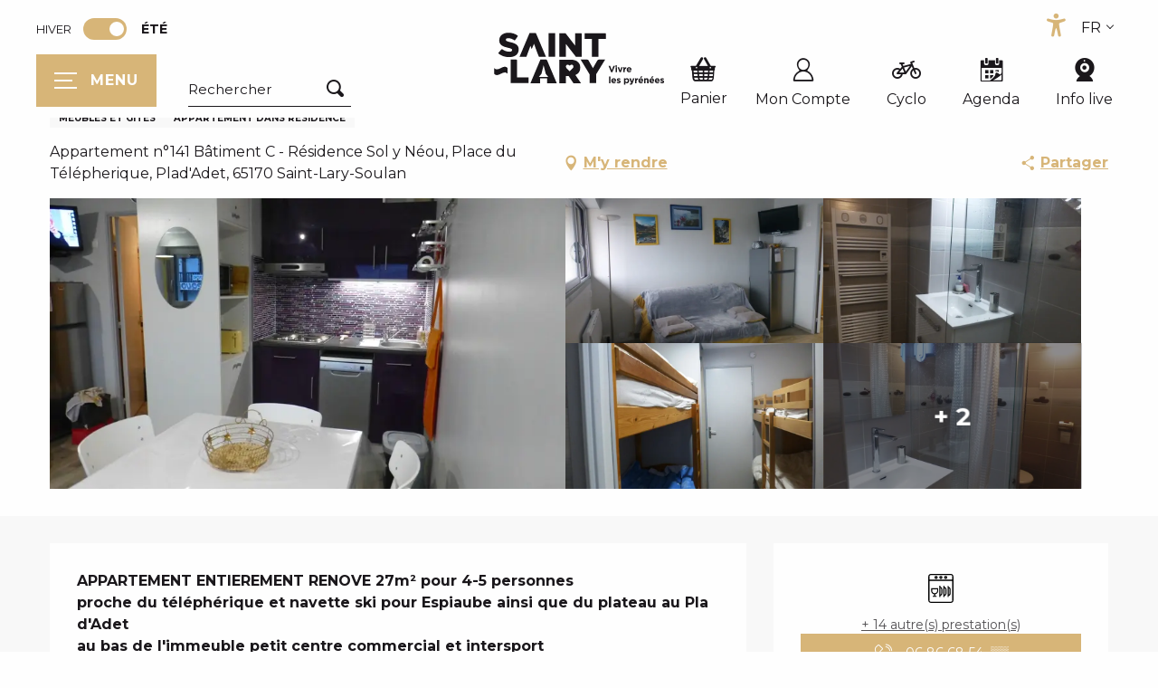

--- FILE ---
content_type: text/html; charset=UTF-8
request_url: https://www.saintlary.com/ete/offres/appartement-dans-residence-sol-y-neou-saint-lary-soulan-fr-ete-4354291/
body_size: 57459
content:
<!doctype html>
<html class="no-js" lang="fr-FR"><head><script type="importmap">{"imports":{"jquery":"https:\/\/woody.cloudly.space\/app\/themes\/woody-theme\/src\/lib\/custom\/jquery@3.7.1.min.mjs","highcharts":"https:\/\/woody.cloudly.space\/app\/dist\/saintlary-tourisme\/addons\/woody-library\/static\/lib\/highcharts-12.1.2\/code\/es-modules\/masters\/highcharts.src.js","woody_library_filter":"https:\/\/woody.cloudly.space\/app\/dist\/saintlary-tourisme\/addons\/woody-library\/js\/filter.3dd4b7bece.js","woody_library_woody_component":"https:\/\/woody.cloudly.space\/app\/dist\/saintlary-tourisme\/addons\/woody-library\/js\/modules\/components\/woody-component.f868fc8be0.mjs","woody_library_woody_controller":"https:\/\/woody.cloudly.space\/app\/dist\/saintlary-tourisme\/addons\/woody-library\/js\/modules\/controllers\/woody-controller.2db0174bdc.mjs","woody_library_summary_map_manager":"https:\/\/woody.cloudly.space\/app\/dist\/saintlary-tourisme\/addons\/woody-library\/js\/modules\/managers\/summary\/summary-map-manager.84afb4d49a.mjs","woody_library_summary_accordion_manager":"https:\/\/woody.cloudly.space\/app\/dist\/saintlary-tourisme\/addons\/woody-library\/js\/modules\/managers\/summary\/summary-accordion-manager.9b68213f2a.mjs","woody_library_interactive_svg_component":"https:\/\/woody.cloudly.space\/app\/dist\/saintlary-tourisme\/addons\/woody-library\/js\/modules\/components\/interactive-svg\/interactive-svg-component.88c1dab784.mjs","woody_library_card_uniq_component":"https:\/\/woody.cloudly.space\/app\/dist\/saintlary-tourisme\/addons\/woody-library\/js\/modules\/components\/card\/card-uniq-component.c74c472f73.mjs","woody_library_card_toggler_component":"https:\/\/woody.cloudly.space\/app\/dist\/saintlary-tourisme\/addons\/woody-library\/js\/modules\/components\/card\/card-toggler-component.ba73258649.mjs","woody_library_card_slider_component":"https:\/\/woody.cloudly.space\/app\/dist\/saintlary-tourisme\/addons\/woody-library\/js\/modules\/components\/card\/card-slider-component.f64561b34f.mjs","woody_library_card_map_slider_component":"https:\/\/woody.cloudly.space\/app\/dist\/saintlary-tourisme\/addons\/woody-library\/js\/modules\/components\/card\/card-map-slider-component.mjs","woody_library_card_map_manager":"https:\/\/woody.cloudly.space\/app\/dist\/saintlary-tourisme\/addons\/woody-library\/js\/modules\/managers\/card\/card-map-manager.aa96fe0af2.mjs","woody_library_summary_controller":"https:\/\/woody.cloudly.space\/app\/dist\/saintlary-tourisme\/addons\/woody-library\/js\/modules\/controllers\/summary\/summary-controller.fcc81af2f8.mjs","woody_library_focus_controller":"https:\/\/woody.cloudly.space\/app\/dist\/saintlary-tourisme\/addons\/woody-library\/js\/modules\/controllers\/focus\/focus-controller.779736d3ae.mjs","woody_library_focus_map_controller":"https:\/\/woody.cloudly.space\/app\/dist\/saintlary-tourisme\/addons\/woody-library\/js\/modules\/controllers\/focus\/focus-map-controller.fa756137c4.mjs","woody_library_focus_svg_controller":"https:\/\/woody.cloudly.space\/app\/dist\/saintlary-tourisme\/addons\/woody-library\/js\/modules\/controllers\/focus\/focus-svg-controller.e0e66f5917.mjs","woody_library_get_there_link_component":"https:\/\/woody.cloudly.space\/app\/dist\/saintlary-tourisme\/addons\/woody-library\/js\/modules\/components\/get-there\/get-there-link-component.236c7b036d.mjs","woody_library_reveal_component":"https:\/\/woody.cloudly.space\/app\/dist\/saintlary-tourisme\/addons\/woody-library\/js\/modules\/components\/reveal\/reveal-component.ae2427d122.mjs","woody_addon_touristicmaps_utils":"https:\/\/woody.cloudly.space\/app\/dist\/saintlary-tourisme\/addons\/woody-addon-touristicmaps\/js\/utils\/woody-addon-touristicmaps-utils.7b4d5b3788.mjs","woody_addon_touristicmaps_map_manager":"https:\/\/woody.cloudly.space\/app\/dist\/saintlary-tourisme\/addons\/woody-addon-touristicmaps\/js\/managers\/woody-addon-touristicmaps-map-manager.edda107722.mjs","woody_addon_touristicmaps_map_component":"https:\/\/woody.cloudly.space\/app\/dist\/saintlary-tourisme\/addons\/woody-addon-touristicmaps\/js\/components\/woody-addon-touristicmaps-map-component.3be29cb99e.mjs","woody_addon_touristicmaps_map_control":"https:\/\/woody.cloudly.space\/app\/dist\/saintlary-tourisme\/addons\/woody-addon-touristicmaps\/js\/controls\/woody-addon-touristicmaps-map-control.3ad63029a2.mjs","woody_addon_touristicmaps_center_france_map_control":"https:\/\/woody.cloudly.space\/app\/dist\/saintlary-tourisme\/addons\/woody-addon-touristicmaps\/js\/controls\/woody-addon-touristicmaps-center-france-map-control.bfd154a095.mjs","woody_addon_touristicmaps_search_city_map_control":"https:\/\/woody.cloudly.space\/app\/dist\/saintlary-tourisme\/addons\/woody-addon-touristicmaps\/js\/controls\/woody-addon-touristicmaps-search-city-map-control.c837cfe0f5.mjs","woody_hawwwai_itinerary_elevation_chart_component":"https:\/\/woody.cloudly.space\/app\/dist\/saintlary-tourisme\/addons\/woody-addon-hawwwai\/js\/components\/woody-hawwwai-itinerary-elevation-chart-component.1b7e9b6c9a.mjs","woody_hawwwai_itinerary_reveal_controller":"https:\/\/woody.cloudly.space\/app\/dist\/saintlary-tourisme\/addons\/woody-addon-hawwwai\/js\/controllers\/woody-hawwwai-itinerary-reveal-controller.2d8a9d49dc.mjs","woody_hawwwai_itinerary_reveal_toggler_controller":"https:\/\/woody.cloudly.space\/app\/dist\/saintlary-tourisme\/addons\/woody-addon-hawwwai\/js\/controllers\/woody-hawwwai-itinerary-reveal-toggler-controller.26149551a6.mjs","woody_hawwwai_itinerary_pois_controller":"https:\/\/woody.cloudly.space\/app\/dist\/saintlary-tourisme\/addons\/woody-addon-hawwwai\/js\/controllers\/woody-hawwwai-itinerary-pois-controller.2dce389938.mjs","woody_lib_utils":"https:\/\/www.saintlary.com\/app\/dist\/saintlary-tourisme\/addons\/woody-lib-utils\/js\/woody-lib-utils.93266841fa.mjs","woody_addon_search_engine_component":"https:\/\/www.saintlary.com\/app\/dist\/saintlary-tourisme\/addons\/woody-addon-search\/js\/components\/woody-addon-search-engine-component.b36f6a3b7b.mjs","woody_addon_search_main":"https:\/\/www.saintlary.com\/app\/dist\/saintlary-tourisme\/addons\/woody-addon-search\/js\/woody-addon-search-main.6ea2fe98ba.mjs","woody_addon_search_engine_input_component":"https:\/\/www.saintlary.com\/app\/dist\/saintlary-tourisme\/addons\/woody-addon-search\/js\/components\/woody-addon-search-engine-input-component.1e6a90e877.mjs","woody_addon_search_engine_input_dropdown_component":"https:\/\/www.saintlary.com\/app\/dist\/saintlary-tourisme\/addons\/woody-addon-search\/js\/components\/woody-addon-search-engine-input-dropdown-component.c7e89a83ab.mjs","woody_addon_search_engine_filters_component":"https:\/\/www.saintlary.com\/app\/dist\/saintlary-tourisme\/addons\/woody-addon-search\/js\/components\/woody-addon-search-engine-filters-component.cc5fa80115.mjs","woody_addon_search_engine_results_component":"https:\/\/www.saintlary.com\/app\/dist\/saintlary-tourisme\/addons\/woody-addon-search\/js\/components\/woody-addon-search-engine-results-component.6af4667b89.mjs","woody_addon_search_data_controller":"https:\/\/www.saintlary.com\/app\/dist\/saintlary-tourisme\/addons\/woody-addon-search\/js\/controllers\/woody-addon-search-data-controller.37ba7a191c.mjs","fuse.js":"https:\/\/www.saintlary.com\/app\/dist\/saintlary-tourisme\/addons\/woody-addon-search\/static\/js\/fuse-v6.4.1\/fuse.esm.min.js","woody_addon_devtools_main":"https:\/\/www.saintlary.com\/app\/dist\/saintlary-tourisme\/addons\/woody-addon-devtools\/js\/woody-addon-devtools-main.5ef617cfdb.mjs","woody_addon_devtools_tools":"https:\/\/www.saintlary.com\/app\/dist\/saintlary-tourisme\/addons\/woody-addon-devtools\/js\/woody-addon-devtools-tools.54d58a68c5.mjs","woody_addon_devtools_color_palette":"https:\/\/www.saintlary.com\/app\/dist\/saintlary-tourisme\/addons\/woody-addon-devtools\/js\/woody-addon-devtools-color-palette.a8a41da40b.mjs","woody_addon_devtools_style_shift":"https:\/\/www.saintlary.com\/app\/dist\/saintlary-tourisme\/addons\/woody-addon-devtools\/js\/woody-addon-devtools-style-shift.c4f6081742.mjs","woody_addon_devtools_fake_touristic_sheet":"https:\/\/www.saintlary.com\/app\/dist\/saintlary-tourisme\/addons\/woody-addon-devtools\/js\/woody-addon-devtools-fake-touristic-sheet.2cb516cd17.mjs","woody_addon_campaigns_blocks":"https:\/\/www.saintlary.com\/app\/dist\/saintlary-tourisme\/addons\/woody-addon-claims\/js\/woody-addon-campaigns-blocks.cd7b0fdfb1.mjs","woody_addon_claims_blocks":"https:\/\/www.saintlary.com\/app\/dist\/saintlary-tourisme\/addons\/woody-addon-claims\/js\/woody-addon-claims-blocks.d6b0ec349c.mjs","woody_addon_favorites_tools":"https:\/\/www.saintlary.com\/app\/dist\/saintlary-tourisme\/addons\/woody-addon-favorites\/js\/woody-addon-favorites-tools.a62982472b.mjs","woody_addon_favorites_btn":"https:\/\/www.saintlary.com\/app\/dist\/saintlary-tourisme\/addons\/woody-addon-favorites\/js\/woody-addon-favorites-btn.371d024552.mjs","woody_addon_favorites_cart":"https:\/\/www.saintlary.com\/app\/dist\/saintlary-tourisme\/addons\/woody-addon-favorites\/js\/woody-addon-favorites-cart.8cde9822f9.mjs","woody_addon_favorites_sections":"https:\/\/www.saintlary.com\/app\/dist\/saintlary-tourisme\/addons\/woody-addon-favorites\/js\/woody-addon-favorites-sections.3f22f9e727.mjs","woody_addon_snowflake_main":"https:\/\/www.saintlary.com\/app\/dist\/saintlary-tourisme\/addons\/woody-addon-snowflake\/js\/woody-addon-snowflake-main.mjs","woody_addon_snowflake_circular_progress_bar":"https:\/\/www.saintlary.com\/app\/dist\/saintlary-tourisme\/addons\/woody-addon-snowflake\/js\/woody-addon-snowflake-circular-progress-bar.c8f33544fd.mjs","woody_addon_snowflake_zone_display":"https:\/\/www.saintlary.com\/app\/dist\/saintlary-tourisme\/addons\/woody-addon-snowflake\/js\/woody-addon-snowflake-zone-display.cfb6cf6a7d.mjs","woody_addon_snowflake_sector_cards_collapse":"https:\/\/www.saintlary.com\/app\/dist\/saintlary-tourisme\/addons\/woody-addon-snowflake\/js\/woody-addon-snowflake-sector-cards-collapse.8e4f2db956.mjs","woody_addon_snowflake_update_overall":"https:\/\/www.saintlary.com\/app\/dist\/saintlary-tourisme\/addons\/woody-addon-snowflake\/js\/woody-addon-snowflake-update-overall.1150a14cf0.mjs","woody_addon_snowflake_weather_update":"https:\/\/www.saintlary.com\/app\/dist\/saintlary-tourisme\/addons\/woody-addon-snowflake\/js\/woody-addon-snowflake-weather-update.67579062db.mjs"}}</script><title>APPARTEMENT DANS RESIDENCE SOL Y NÉOU (Saint-Lary-Soulan) | Saint-Lary Tourisme</title><script>window.globals={"ancestors":{"chapter1":"Offres SIT","chapter2":"HLO - APPARTEMENT DANS RESIDENCE SOL Y N\u00c9OU (Saint-Lary-Soulan) 4354291","chapter3":null},"current_lang":"ete","current_locale":"fr","current_locale_region":"fr_FR","current_season":"ete","env":"prod","languages":["fr","en","es"],"post_id":40555,"post_image":"https:\/\/api.cloudly.space\/resize\/crop\/1200\/627\/60\/aHR0cHM6Ly9jZHQ2NS5tZWRpYS50b3VyaW5zb2Z0LmV1L3VwbG9hZC9NQVJUSU4tU09MLVktTkVPVS1DLTE0MS1zYWxsZS1kZS1iYWlucy1waWVjZS1kZS12aWUtd2ViLkpQRw==\/image.jpg","post_title":"HLO - APPARTEMENT DANS RESIDENCE SOL Y N\u00c9OU (Saint-Lary-Soulan) 4354291","post_type":"touristic_sheet","post_modified":"2025-09-10 10:40:25+02:00","sheet_id":4354291,"site_key":"saintlary-tourisme","tags":{"places":[],"seasons":[],"themes":[],"targets":[]},"woody_options_pages":{"search_url":7926,"weather_url":0,"favorites_url":0},"search":{"api":{"uri":"https:\/\/api.tourism-system.com\/v2\/woody\/search\/fr\/v2","args":{"size":15,"threshold":0.5}}},"tmaps":{"url_api":"https:\/\/api.touristicmaps.com\/lib\/mod.mjs","url_api_lazy":"https:\/\/api.touristicmaps.com\/lib\/lazy.mjs"},"hawwwai":{"sheet_options":{"nearby_distance_max":5000}}}</script><script>(function(e){e.eskalad=e.eskalad?e.eskalad:[],e.eskalad.product="woody",e.eskalad.site_key=e.globals.site_key!==void 0?e.globals.site_key:"empty",e.eskalad.timestamp=l("eskalad_timestamp"),e.eskalad.timestamp==null&&(e.eskalad.timestamp=Math.floor(Date.now()/1e3),s("eskalad_timestamp",e.eskalad.timestamp)),e.eskalad.cid=l("eskalad_cid"),e.eskalad.cid==null&&e.eskalad.timestamp!==void 0&&(e.eskalad.cid=e.eskalad.timestamp,c()),e.eskalad.ga_consent=!0;function c(){e.eskalad.cid.toString().search("\\.")<=0&&fetch("/api/clientid").then(a=>a.json()).then(a=>{a.cid!==void 0&&(e.eskalad.cid=a.cid+"."+e.eskalad.cid,s("eskalad_cid",e.eskalad.cid))}).catch(function(a){console.error("Eskalad fetch: "+a.message)})}function l(a){if(e.localStorage!==void 0&&e.localStorage)try{let t=e.localStorage.getItem(a);return t=t==null||isNaN(t)||t==null||t==""?void 0:t,t}catch(t){console.error(["[ESKALAD]",t])}}function s(a,t){if(e.localStorage!==void 0&&e.localStorage)try{e.localStorage.removeItem(a),e.localStorage.setItem(a,t)}catch(d){console.error(["[ESKALAD]",d])}}})(window);
</script><script src="https://cache.consentframework.com/js/pa/32284/c/6LWoO/stub" referrerpolicy="origin" charset="utf-8"></script><script src="https://choices.consentframework.com/js/pa/32284/c/6LWoO/cmp" referrerpolicy="origin" charset="utf-8" async></script><script>document.addEventListener("DOMContentLoaded",function(){document.querySelectorAll("a[href='#consentframework'],a[href='#cmp']").forEach(function(e){e.removeAttribute("target");e.setAttribute("href","javascript:window.Sddan.cmp.displayUI();")})});</script><link rel="preconnect" href="https://cache.consentframework.com" crossorigin><link rel="preconnect" href="https://choices.consentframework.com" crossorigin><link rel="preconnect" href="https://fonts.gstatic.com" crossorigin><link rel="preconnect" href="https://fonts.googleapis.com" crossorigin><link rel="preconnect" href="https://www.googletagmanager.com" crossorigin><link rel="preconnect" href="https://woody.cloudly.space" crossorigin><link rel="preconnect" href="https://api.cloudly.space" crossorigin><script>window.dataLayer=window.dataLayer?window.dataLayer:[];window.dataLayer.push({"event":"globals","data":{"env":"prod","site_key":"saintlary-tourisme","page":{"id_page":40555,"name":"HLO &#8211; APPARTEMENT DANS RESIDENCE SOL Y N\u00c9OU (Saint-Lary-Soulan) #4354291","page_type":"touristic_sheet","tags":{"places":[],"seasons":[],"themes":[],"targets":[]}},"lang":"fr","season":"ete","sheet":{"id_sheet":4354291,"id_sit":"SAINTLARY-HLOMIP065V52EB17","id_reservation":null,"name":"APPARTEMENT DANS RESIDENCE SOL Y N\u00c9OU - Saint-Lary-Soulan","type":"H\u00e9bergement locatif","bordereau":"HLO","city":"Saint-Lary-Soulan"}}});</script><script>(function(w,d,s,l,i) { w[l]=w[l]||[]; w[l].push({ 'gtm.start': new Date().getTime(),event: 'gtm.js' }); var f=d.getElementsByTagName(s)[0], j=d.createElement(s),dl=l!='dataLayer'? '&l='+l:''; j.async=true; j.src='https://www.googletagmanager.com/gtm.js?id='+i+dl; f.parentNode.insertBefore(j,f); })(window,document,'script','dataLayer','GTM-5VV2J43');</script><link rel="canonical" href="https://www.saintlary.com/ete/offres/appartement-dans-residence-sol-y-neou-saint-lary-soulan-fr-ete-4354291/"/><meta charset="UTF-8"/><meta http-equiv="X-UA-Compatible" content="IE=edge"/><meta name="generator" content="Raccourci Agency - WP"/><meta name="viewport" content="width=device-width,initial-scale=1"/><meta name="robots" content="max-snippet:-1, max-image-preview:large, max-video-preview:-1"/><meta property="og:type" content="website"/><meta property="og:url" content="https://www.saintlary.com/ete/offres/appartement-dans-residence-sol-y-neou-saint-lary-soulan-fr-ete-4354291/"/><meta name="twitter:card" content="summary"/><meta property="og:site_name" content="Saint-Lary Tourisme"/><meta property="og:locale" content="fr_FR"/><meta property="og:locale:alternate" content="fr_FR"/><meta property="og:locale:alternate" content="fr_FR"/><meta property="og:locale:alternate" content="en_GB"/><meta property="og:locale:alternate" content="en_GB"/><meta property="og:locale:alternate" content="es_ES"/><meta property="og:locale:alternate" content="es_ES"/><meta name="description" property="og:description" content="APPARTEMENT ENTIEREMENT RENOVE 27m² pour 4-5 personnes
proche du téléphérique et navette ski pour Espiaube ainsi que du plateau au Pla d'Adet
au bas de l'immeuble petit centre commercial et intersport"/><meta property="og:title" content="APPARTEMENT DANS RESIDENCE SOL Y NÉOU - Saint-Lary-Soulan"/><meta name="twitter:title" content="APPARTEMENT DANS RESIDENCE SOL Y NÉOU - Saint-Lary-Soulan"/><meta name="twitter:description" content="APPARTEMENT ENTIEREMENT RENOVE 27m² pour 4-5 personnes
proche du téléphérique et navette ski pour Espiaube ainsi que du plateau au Pla d'Adet
au bas de l'immeuble petit centre commercial et intersport"/><meta name="format-detection" content="telephone=no"/><meta property="og:image" content="https://api.cloudly.space/resize/crop/1200/627/60/aHR0cHM6Ly9jZHQ2NS5tZWRpYS50b3VyaW5zb2Z0LmV1L3VwbG9hZC9NQVJUSU4tU09MLVktTkVPVS1DLTE0MS1zYWxsZS1kZS1iYWlucy1waWVjZS1kZS12aWUtd2ViLkpQRw==/image.jpg"/><meta name="twitter:image" content="https://api.cloudly.space/resize/crop/1024/512/60/aHR0cHM6Ly9jZHQ2NS5tZWRpYS50b3VyaW5zb2Z0LmV1L3VwbG9hZC9NQVJUSU4tU09MLVktTkVPVS1DLTE0MS1zYWxsZS1kZS1iYWlucy1waWVjZS1kZS12aWUtd2ViLkpQRw==/image.jpg"/><meta name="thumbnail" content="https://api.cloudly.space/resize/crop/1200/1200/60/aHR0cHM6Ly9jZHQ2NS5tZWRpYS50b3VyaW5zb2Z0LmV1L3VwbG9hZC9NQVJUSU4tU09MLVktTkVPVS1DLTE0MS1zYWxsZS1kZS1iYWlucy1waWVjZS1kZS12aWUtd2ViLkpQRw==/image.jpg"/><script type="application/ld+json" class="woody-schema-graph">{"@context":"https:\/\/schema.org","@graph":[{"@type":"WebSite","url":"https:\/\/www.saintlary.com","name":"Saint-Lary Tourisme","description":"Saint-Lary, station \u00ab Vivre la montagne \u00bb, vous offre l&#039;un des plus vastes espaces naturels, directement reli\u00e9 \u00e0 un village chaleureux et festif.","potentialAction":[{"@type":"SearchAction","target":"https:\/\/www.saintlary.com\/ete\/recherche\/?query={search_term_string}","query-input":"required name=search_term_string"}]},{"@type":"WebPage","url":"https:\/\/www.saintlary.com\/ete\/offres\/appartement-dans-residence-sol-y-neou-saint-lary-soulan-fr-ete-4354291\/","headline":"HLO \u2013 APPARTEMENT DANS RESIDENCE SOL Y N\u00c9OU (Saint-Lary-Soulan) #4354291 | Saint-Lary Tourisme","inLanguage":"fr-FR","datePublished":"2025-09-10 08:40:25","dateModified":"2025-09-10 08:40:25","description":"APPARTEMENT ENTIEREMENT RENOVE 27m\u00b2 pour 4-5 personnes\nproche du t\u00e9l\u00e9ph\u00e9rique et navette ski pour Espiaube ainsi que du plateau au Pla d'Adet\nau bas de l'immeuble petit centre commercial et intersport APPARTEMENT ENTIEREMENT RENOVE 27m\u00b2 pour 4-5 personnes\nId\u00e9al pour saison ski"},{"@type":"LodgingBusiness","name":"APPARTEMENT DANS RESIDENCE SOL Y N\u00c9OU","description":"APPARTEMENT ENTIEREMENT RENOVE 27m\u00b2 pour 4-5 personnes\nproche du t\u00e9l\u00e9ph\u00e9rique et navette ski pour Espiaube ainsi que du plateau au Pla d'Adet\nau bas de l'immeuble petit centre commercial et intersport APPARTEMENT ENTIEREMENT RENOVE 27m\u00b2 pour 4-5 personnes\nId\u00e9al pour saison ski","url":"https:\/\/www.saintlary.com\/hiver\/offres\/appartement-dans-residence-sol-y-neou-saint-lary-soulan-fr-hiver-4354291\/","geo":{"@type":"GeoCoordinates","latitude":"42.8134722","longitude":"0.29660743"},"address":{"@type":"PostalAddress","streetAddress":"Appartement n\u00b0141 B\u00e2timent C - R\u00e9sidence Sol y N\u00e9ouPlace du T\u00e9l\u00e9pheriquePlad'Adet","addressLocality":"Saint-Lary-Soulan","postalCode":"65170","addressCountry":"FRANCE"},"location":{"@type":"Place","name":"Adresse","address":{"@type":"PostalAddress","streetAddress":"Appartement n\u00b0141 B\u00e2timent C - R\u00e9sidence Sol y N\u00e9ouPlace du T\u00e9l\u00e9pheriquePlad'Adet","addressLocality":"Saint-Lary-Soulan","postalCode":"65170","addressCountry":"FRANCE"},"geo":{"@type":"GeoCoordinates","latitude":"42.8134722","longitude":"0.29660743"}},"paymentAccepted":"Ch\u00e8ques bancaires et postaux","telephone":["06 86 68 54 33"],"image":["https:\/\/cdt65.media.tourinsoft.eu\/upload\/MARTIN-SOL-Y-NEOU-C-141-salle-de-bains-piece-de-vie-web.JPG","https:\/\/cdt65.media.tourinsoft.eu\/upload\/MARTIN-SOL-Y-NEOU-C-141-canape-web.JPG","https:\/\/cdt65.media.tourinsoft.eu\/upload\/MARTIN-SOL-Y-NEOU-C-141-salle-de-bains-3-web.JPG","https:\/\/cdt65.media.tourinsoft.eu\/upload\/MARTIN-SOL-Y-NEOU-C-141-coin-nuit-web.JPG","https:\/\/cdt65.media.tourinsoft.eu\/upload\/MARTIN-SOL-Y-NEOU-C-141-salle-de-bains-2-web.JPG","https:\/\/cdt65.media.tourinsoft.eu\/upload\/MARTIN-SOL-Y-NEOU-C-141-salle-de-bains-couloir-web.JPG","https:\/\/cdt65.media.tourinsoft.eu\/upload\/MARTIN-SOL-Y-NEOU-C-141-salle-de-bains-web.JPG"]}]}</script><style>img:is([sizes="auto" i], [sizes^="auto," i]) { contain-intrinsic-size: 3000px 1500px }</style><link rel="alternate" href="https://www.saintlary.com/ete/offres/appartement-dans-residence-sol-y-neou-saint-lary-soulan-fr-ete-4354291/" hreflang="fr" /><link rel="alternate" href="https://www.saintlary.com/summer/offers/appartement-dans-residence-sol-y-neou-saint-lary-soulan-en-summer-4354291/" hreflang="en" /><link rel="alternate" href="https://www.saintlary.com/verano/ofertas/appartement-dans-residence-sol-y-neou-saint-lary-soulan-es-verano-4354291/" hreflang="es" /><link rel='preload' as='style' onload='this.onload=null;this.rel="stylesheet"' id='addon-search-stylesheet-css' href='https://woody.cloudly.space/app/dist/saintlary-tourisme/addons/woody-addon-search/css/woody-addon-search.ebc1661509.css?ver=3.1.21' media='screen' /><noscript><link rel='stylesheet' id='addon-search-stylesheet-css' href='https://woody.cloudly.space/app/dist/saintlary-tourisme/addons/woody-addon-search/css/woody-addon-search.ebc1661509.css?ver=3.1.21' media='screen' /></noscript><link rel='preload' as='style' onload='this.onload=null;this.rel="stylesheet"' id='addon-touristicmaps-stylesheet-css' href='https://woody.cloudly.space/app/dist/saintlary-tourisme/addons/woody-addon-touristicmaps/css/woody-addon-touristicmaps.2b44936ea4.css?ver=2.0.15' media='all' /><noscript><link rel='stylesheet' id='addon-touristicmaps-stylesheet-css' href='https://woody.cloudly.space/app/dist/saintlary-tourisme/addons/woody-addon-touristicmaps/css/woody-addon-touristicmaps.2b44936ea4.css?ver=2.0.15' media='all' /></noscript><link rel='stylesheet' id='access-config-stylesheet-css' href='https://woody.cloudly.space/app/dist/saintlary-tourisme/addons/woody-addon-accessibility/css/accessconfig.8a6ef5d070.css?ver=1.0.6' media='all' /><link rel='preload' as='style' onload='this.onload=null;this.rel="stylesheet"' id='addon-hawwwai-stylesheet-css' href='https://woody.cloudly.space/app/dist/saintlary-tourisme/addons/woody-addon-hawwwai/css/front/woody-addon-hawwwai.ebf78ef83d.css?ver=3.4.44' media='all' /><noscript><link rel='stylesheet' id='addon-hawwwai-stylesheet-css' href='https://woody.cloudly.space/app/dist/saintlary-tourisme/addons/woody-addon-hawwwai/css/front/woody-addon-hawwwai.ebf78ef83d.css?ver=3.4.44' media='all' /></noscript><link rel='preload' as='style' onload='this.onload=null;this.rel="stylesheet"' id='addon-hawwwai-stylesheet-iti-css' href='https://woody.cloudly.space/app/dist/saintlary-tourisme/addons/woody-addon-hawwwai/css/front/woody-addon-hawwwai-iti.551a3c1b6d.css?ver=3.4.44' media='all' /><noscript><link rel='stylesheet' id='addon-hawwwai-stylesheet-iti-css' href='https://woody.cloudly.space/app/dist/saintlary-tourisme/addons/woody-addon-hawwwai/css/front/woody-addon-hawwwai-iti.551a3c1b6d.css?ver=3.4.44' media='all' /></noscript><link rel='preload' as='style' onload='this.onload=null;this.rel="stylesheet"' id='addon-campaigns-stylesheet-css' href='https://woody.cloudly.space/app/dist/saintlary-tourisme/addons/woody-addon-claims/css/woody-addon-campaigns.1a1f82fdef.css' media='all' /><noscript><link rel='stylesheet' id='addon-campaigns-stylesheet-css' href='https://woody.cloudly.space/app/dist/saintlary-tourisme/addons/woody-addon-claims/css/woody-addon-campaigns.1a1f82fdef.css' media='all' /></noscript><link rel='preload' as='style' onload='this.onload=null;this.rel="stylesheet"' id='addon-snowflake-stylesheet-css' href='https://woody.cloudly.space/app/dist/saintlary-tourisme/addons/woody-addon-snowflake/css/woody-addon-snowflake.d04107228b.css' media='all' /><noscript><link rel='stylesheet' id='addon-snowflake-stylesheet-css' href='https://woody.cloudly.space/app/dist/saintlary-tourisme/addons/woody-addon-snowflake/css/woody-addon-snowflake.d04107228b.css' media='all' /></noscript><link rel='preload' as='style' onload='this.onload=null;this.rel="stylesheet"' id='google-font-montserrat400500700-css' href='https://fonts.googleapis.com/css?family=Montserrat:400,500,700' media='all' /><noscript><link rel='stylesheet' id='google-font-montserrat400500700-css' href='https://fonts.googleapis.com/css?family=Montserrat:400,500,700' media='all' /></noscript><link rel='preload' as='style' onload='this.onload=null;this.rel="stylesheet"' id='google-font-kodchasan400600700-css' href='https://fonts.googleapis.com/css?family=Kodchasan:400,600,700' media='all' /><noscript><link rel='stylesheet' id='google-font-kodchasan400600700-css' href='https://fonts.googleapis.com/css?family=Kodchasan:400,600,700' media='all' /></noscript><link rel='stylesheet' id='main-stylesheet-chunk-0-css' href='https://woody.cloudly.space/app/dist/saintlary-tourisme/css/main_summer_chunk_1.beb5bcae3e.css' media='screen' /><link rel='stylesheet' id='main-stylesheet-chunk-1-css' href='https://woody.cloudly.space/app/dist/saintlary-tourisme/css/main_summer_chunk_2.bfca46ffa8.css' media='screen' /><link rel='stylesheet' id='main-stylesheet-chunk-2-css' href='https://woody.cloudly.space/app/dist/saintlary-tourisme/css/main_summer_chunk_3.1361d5248c.css' media='screen' /><link rel='preload' as='style' onload='this.onload=null;this.rel="stylesheet"' id='wicon-stylesheet-css' href='https://woody.cloudly.space/app/dist/saintlary-tourisme/css/wicon.37f8aef82d.css' media='screen' /><noscript><link rel='stylesheet' id='wicon-stylesheet-css' href='https://woody.cloudly.space/app/dist/saintlary-tourisme/css/wicon.37f8aef82d.css' media='screen' /></noscript><link rel='stylesheet' id='print-stylesheet-css' href='https://woody.cloudly.space/app/dist/saintlary-tourisme/css/print.f6f47df82d.css' media='print' /><script defer src="https://woody.cloudly.space/app/dist/saintlary-tourisme/addons/woody-addon-search/js/woody-addon-search.3155b7e4dc.js?ver=3.1.21" id="addon-search-javascripts-js"></script><script defer src="https://woody.cloudly.space/app/themes/woody-theme/src/js/static/obf.min.js?ver=2.3.139" id="obf-js"></script><script defer src="https://woody.cloudly.space/app/dist/saintlary-tourisme/addons/woody-addon-eskalad/js/events/eskalad.c2bde38840.js?ver=6.3.3" id="woody-addon-eskalad-js"></script><script defer src="https://woody.cloudly.space/app/dist/saintlary-tourisme/addons/woody-addon-eskalad/js/events/eskalad-page.5d2af865c3.js?ver=6.3.3" id="woody-addon-eskalad-page-js"></script><script defer src="https://woody.cloudly.space/app/dist/saintlary-tourisme/addons/woody-addon-accessibility/js/accessconfig.181cd15798.js?ver=1.0.6" id="access-config-js"></script><script id="jquery-js-before">
window.siteConfig = {"site_key":"saintlary-tourisme","login":"public_saintlary-tourisme_website","password":"fd5fb4629a7ee69040ae49312a5b644d","token":"NzM2Y2FjMTQyOGNjOlIwWlVEd2dBYmtkVFVRMFhXMUpFR2t3WFhrRkFVUkFPVW14QkJnTVFXRUJYOlVWY0RCUU5YQndZTFdWUUdVZ1VQVTFWVFVGRUdBVkJTQlZJREFWZFhCVkE9","mapProviderKeys":{"ignKey":"xaud3ch7iu3u2egsm3vxjejj"},"api_url":"https:\/\/api.tourism-system.com","api_render_url":"https:\/\/api.tourism-system.com","current_lang":"fr","current_season":"ete","languages":["fr","en","es"]};
window.useLeafletLibrary=1;window.DrupalAngularConfig=window.DrupalAngularConfig || {};window.DrupalAngularConfig.mapProviderKeys={"ignKey":"xaud3ch7iu3u2egsm3vxjejj"};
</script><script type="module" src="https://woody.cloudly.space/app/themes/woody-theme/src/lib/custom/jquery@3.7.1.min.mjs" id="jquery-js"></script><script defer src="https://woody.cloudly.space/app/themes/woody-theme/src/lib/custom/moment-with-locales@2.22.2.min.js" id="jsdelivr_moment-js"></script><script id="woody-addon-hawwwai-sheet-js-extra">
var __hw = {"SECTIONS.TOURISM.SHEET.PERIODS.TODAY":"Aujourd'hui","SECTIONS.TOURISM.SHEET.PERIODS.HAPPENING":"A lieu","SECTIONS.TOURISM.SHEET.PERIODS.ENDED":"Termin\u00e9","SECTIONS.TOURISM.SHEET.PERIODS.ENDED_FOR_TODAY":"Termin\u00e9 pour aujourd'hui","SECTIONS.TOURISM.SHEET.PERIODS.FROM_TODAY":"\u00c0 partir d'aujourd'hui","SECTIONS.TOURISM.SHEET.PERIODS.FROM":"Du","SECTIONS.TOURISM.SHEET.PERIODS.UNTIL_TODAY":"Aujourd'hui","SECTIONS.TOURISM.SHEET.PERIODS.TO":"jusqu'\u00e0","SECTIONS.TOURISM.SHEET.PERIODS.UNTIL":"au","SECTIONS.TOURISM.SHEET.PERIODS.UNTIL_LONG":"jusqu'au","SECTIONS.TOURISM.SHEET.PERIODS.ON":"Le","SECTIONS.TOURISM.SHEET.PERIODS.OPENED":"Ouvert","SECTIONS.TOURISM.SHEET.PERIODS.CLOSED":"Ferm\u00e9","SECTIONS.TOURISM.SHEET.PERIODS.CLOSEDFORTODAY":"Ferm\u00e9 pour aujourd'hui","SECTIONS.TOURISM.SHEET.PERIODS.UNDEFINED":"Horaires non d\u00e9finis","SECTIONS.TOURISM.SHEET.PERIODS.NOW":"En ce moment","GLOBAL.TIMES.TO":"jusqu'\u00e0"};
</script><script type="module" src="https://woody.cloudly.space/app/dist/saintlary-tourisme/addons/woody-addon-hawwwai/js/woody-addon-hawwwai-sheet.68fc86c95b.mjs?ver=3.4.44" id="woody-addon-hawwwai-sheet-js"></script><script defer src="https://woody.cloudly.space/app/themes/woody-theme/src/lib/npm/swiper/dist/js/swiper.min.js?ver=4.5.1" id="jsdelivr_swiper-js"></script><script type="module" src="https://woody.cloudly.space/app/dist/saintlary-tourisme/addons/woody-addon-claims/js/woody-addon-claims.094619d2c3.mjs" id="addon-claims-javascripts-js"></script><script type="module" src="https://woody.cloudly.space/app/dist/saintlary-tourisme/addons/woody-addon-favorites/js/woody-addon-favorites.f71ed91762.mjs" id="addon-favorites-javascripts-js"></script><script id="addon-snowflake-javascripts-js-extra">
var WOODY_ADDON_SNOWFLAKE = [];
</script><script defer src="https://woody.cloudly.space/app/dist/saintlary-tourisme/addons/woody-addon-snowflake/js/woody-addon-snowflake.bd5145fdf6.js?ver=2.1.17" id="addon-snowflake-javascripts-js"></script><script defer src="https://woody.cloudly.space/app/themes/woody-theme/src/lib/npm/flatpickr/dist/flatpickr.min.js?ver=4.5.7" id="jsdelivr_flatpickr-js"></script><script defer src="https://woody.cloudly.space/app/themes/woody-theme/src/lib/npm/flatpickr/dist/l10n/fr.js?ver=4.5.7" id="jsdelivr_flatpickr_l10n-js"></script><script defer src="https://woody.cloudly.space/app/themes/woody-theme/src/lib/custom/nouislider@10.1.0.min.js" id="jsdelivr_nouislider-js"></script><script defer src="https://woody.cloudly.space/app/themes/woody-theme/src/lib/custom/lazysizes@4.1.2.min.js" id="jsdelivr_lazysizes-js"></script><script defer src="https://woody.cloudly.space/app/themes/woody-theme/src/lib/custom/moment-timezone-with-data.min.js" id="jsdelivr_moment_tz-js"></script><script defer src="https://woody.cloudly.space/app/themes/woody-theme/src/lib/custom/js.cookie@2.2.1.min.js" id="jsdelivr_jscookie-js"></script><script defer src="https://woody.cloudly.space/app/themes/woody-theme/src/lib/custom/rellax@1.10.1.min.js" id="jsdelivr_rellax-js"></script><script defer src="https://woody.cloudly.space/app/themes/woody-theme/src/lib/custom/iframeResizer@4.3.7.min.js?ver=4.3.7" id="jsdelivr_iframeresizer-js"></script><script defer src="https://woody.cloudly.space/app/themes/woody-theme/src/lib/npm/plyr/dist/plyr.min.js?ver=3.6.8" id="jsdelivr_plyr-js"></script><script defer src="https://woody.cloudly.space/wp/wp-includes/js/dist/hooks.min.js?ver=4d63a3d491d11ffd8ac6" id="wp-hooks-js"></script><script defer src="https://woody.cloudly.space/wp/wp-includes/js/dist/i18n.min.js?ver=5e580eb46a90c2b997e6" id="wp-i18n-js"></script><script defer src="https://woody.cloudly.space/app/themes/woody-theme/src/js/static/i18n-ltr.min.js?ver=2.3.139" id="wp-i18n-ltr-js"></script><script id="main-modules-js-extra">
var WoodyMainJsModules = {"jquery":{"path":"https:\/\/www.saintlary.com\/app\/themes\/woody-theme\/src\/lib\/custom\/jquery@3.7.1.min.mjs"},"highcharts":{"path":"https:\/\/www.saintlary.com\/app\/dist\/saintlary-tourisme\/addons\/woody-library\/static\/lib\/highcharts-12.1.2\/code\/es-modules\/masters\/highcharts.src.js"},"woody_library_filter":{"path":"https:\/\/www.saintlary.com\/app\/dist\/saintlary-tourisme\/addons\/woody-library\/js\/filter.3dd4b7bece.js"},"woody_library_woody_component":{"path":"https:\/\/www.saintlary.com\/app\/dist\/saintlary-tourisme\/addons\/woody-library\/js\/modules\/components\/woody-component.f868fc8be0.mjs"},"woody_library_woody_controller":{"path":"https:\/\/www.saintlary.com\/app\/dist\/saintlary-tourisme\/addons\/woody-library\/js\/modules\/controllers\/woody-controller.2db0174bdc.mjs"},"woody_library_summary_map_manager":{"path":"https:\/\/www.saintlary.com\/app\/dist\/saintlary-tourisme\/addons\/woody-library\/js\/modules\/managers\/summary\/summary-map-manager.84afb4d49a.mjs"},"woody_library_summary_accordion_manager":{"path":"https:\/\/www.saintlary.com\/app\/dist\/saintlary-tourisme\/addons\/woody-library\/js\/modules\/managers\/summary\/summary-accordion-manager.9b68213f2a.mjs"},"woody_library_interactive_svg_component":{"path":"https:\/\/www.saintlary.com\/app\/dist\/saintlary-tourisme\/addons\/woody-library\/js\/modules\/components\/interactive-svg\/interactive-svg-component.88c1dab784.mjs","component":"woody-interactive-svg"},"woody_library_card_uniq_component":{"path":"https:\/\/www.saintlary.com\/app\/dist\/saintlary-tourisme\/addons\/woody-library\/js\/modules\/components\/card\/card-uniq-component.c74c472f73.mjs","component":"woody-card-uniq"},"woody_library_card_toggler_component":{"path":"https:\/\/www.saintlary.com\/app\/dist\/saintlary-tourisme\/addons\/woody-library\/js\/modules\/components\/card\/card-toggler-component.ba73258649.mjs","component":"woody-card-toggler"},"woody_library_card_slider_component":{"path":"https:\/\/www.saintlary.com\/app\/dist\/saintlary-tourisme\/addons\/woody-library\/js\/modules\/components\/card\/card-slider-component.f64561b34f.mjs","component":"woody-card-slider"},"woody_library_card_map_slider_component":{"path":"https:\/\/www.saintlary.com\/app\/dist\/saintlary-tourisme\/addons\/woody-library\/js\/modules\/components\/card\/card-map-slider-component.mjs","component":"woody-card-map-slider"},"woody_library_card_map_manager":{"path":"https:\/\/www.saintlary.com\/app\/dist\/saintlary-tourisme\/addons\/woody-library\/js\/modules\/managers\/card\/card-map-manager.aa96fe0af2.mjs"},"woody_library_summary_controller":{"path":"https:\/\/www.saintlary.com\/app\/dist\/saintlary-tourisme\/addons\/woody-library\/js\/modules\/controllers\/summary\/summary-controller.fcc81af2f8.mjs","controller":"woody_library_summary_controller"},"woody_library_focus_controller":{"path":"https:\/\/www.saintlary.com\/app\/dist\/saintlary-tourisme\/addons\/woody-library\/js\/modules\/controllers\/focus\/focus-controller.779736d3ae.mjs","controller":"woody_library_focus_controller"},"woody_library_focus_map_controller":{"path":"https:\/\/www.saintlary.com\/app\/dist\/saintlary-tourisme\/addons\/woody-library\/js\/modules\/controllers\/focus\/focus-map-controller.fa756137c4.mjs","controller":"woody_library_focus_map_controller"},"woody_library_focus_svg_controller":{"path":"https:\/\/www.saintlary.com\/app\/dist\/saintlary-tourisme\/addons\/woody-library\/js\/modules\/controllers\/focus\/focus-svg-controller.e0e66f5917.mjs","controller":"woody_library_focus_svg_controller"},"woody_library_get_there_link_component":{"path":"https:\/\/www.saintlary.com\/app\/dist\/saintlary-tourisme\/addons\/woody-library\/js\/modules\/components\/get-there\/get-there-link-component.236c7b036d.mjs","component":"woody-get-there-link"},"woody_library_reveal_component":{"path":"https:\/\/www.saintlary.com\/app\/dist\/saintlary-tourisme\/addons\/woody-library\/js\/modules\/components\/reveal\/reveal-component.ae2427d122.mjs","component":"woody-reveal"},"woody_addon_touristicmaps_utils":{"path":"https:\/\/www.saintlary.com\/app\/dist\/saintlary-tourisme\/addons\/woody-addon-touristicmaps\/js\/utils\/woody-addon-touristicmaps-utils.7b4d5b3788.mjs"},"woody_addon_touristicmaps_map_manager":{"path":"https:\/\/www.saintlary.com\/app\/dist\/saintlary-tourisme\/addons\/woody-addon-touristicmaps\/js\/managers\/woody-addon-touristicmaps-map-manager.edda107722.mjs"},"woody_addon_touristicmaps_map_component":{"path":"https:\/\/www.saintlary.com\/app\/dist\/saintlary-tourisme\/addons\/woody-addon-touristicmaps\/js\/components\/woody-addon-touristicmaps-map-component.3be29cb99e.mjs","component":"woody-map"},"woody_addon_touristicmaps_map_control":{"path":"https:\/\/www.saintlary.com\/app\/dist\/saintlary-tourisme\/addons\/woody-addon-touristicmaps\/js\/controls\/woody-addon-touristicmaps-map-control.3ad63029a2.mjs"},"woody_addon_touristicmaps_center_france_map_control":{"path":"https:\/\/www.saintlary.com\/app\/dist\/saintlary-tourisme\/addons\/woody-addon-touristicmaps\/js\/controls\/woody-addon-touristicmaps-center-france-map-control.bfd154a095.mjs"},"woody_addon_touristicmaps_search_city_map_control":{"path":"https:\/\/www.saintlary.com\/app\/dist\/saintlary-tourisme\/addons\/woody-addon-touristicmaps\/js\/controls\/woody-addon-touristicmaps-search-city-map-control.c837cfe0f5.mjs"},"woody_hawwwai_itinerary_elevation_chart_component":{"path":"https:\/\/www.saintlary.com\/app\/dist\/saintlary-tourisme\/addons\/woody-addon-hawwwai\/js\/components\/woody-hawwwai-itinerary-elevation-chart-component.1b7e9b6c9a.mjs","component":"woody-hawwwai-itinerary-elevation-chart"},"woody_hawwwai_itinerary_reveal_controller":{"path":"https:\/\/www.saintlary.com\/app\/dist\/saintlary-tourisme\/addons\/woody-addon-hawwwai\/js\/controllers\/woody-hawwwai-itinerary-reveal-controller.2d8a9d49dc.mjs","controller":"woody_hawwwai_itinerary_reveal_controller"},"woody_hawwwai_itinerary_reveal_toggler_controller":{"path":"https:\/\/www.saintlary.com\/app\/dist\/saintlary-tourisme\/addons\/woody-addon-hawwwai\/js\/controllers\/woody-hawwwai-itinerary-reveal-toggler-controller.26149551a6.mjs","controller":"woody_hawwwai_itinerary_reveal_toggler_controller"},"woody_hawwwai_itinerary_pois_controller":{"path":"https:\/\/www.saintlary.com\/app\/dist\/saintlary-tourisme\/addons\/woody-addon-hawwwai\/js\/controllers\/woody-hawwwai-itinerary-pois-controller.2dce389938.mjs","controller":"woody_hawwwai_itinerary_pois_controller"}};
</script><script type="module" src="https://woody.cloudly.space/app/dist/saintlary-tourisme/addons/woody-library/js/modules/main.9a249a7be1.mjs" id="main-modules-js"></script><script type="module" src="https://woody.cloudly.space/app/dist/saintlary-tourisme/js/main.e218b6afde.mjs" id="main-javascripts-js"></script><link rel="https://api.w.org/" href="https://www.saintlary.com/wp-json/" /><link rel="icon" type="image/x-icon" href="https://woody.cloudly.space/app/dist/saintlary-tourisme/favicon/favicon/favicon.315177434b.ico"><link rel="icon" type="image/png" sizes="16x16" href="https://woody.cloudly.space/app/dist/saintlary-tourisme/favicon/favicon/favicon-16x16.e52631ce80.png"><link rel="icon" type="image/png" sizes="32x32" href="https://woody.cloudly.space/app/dist/saintlary-tourisme/favicon/favicon/favicon-32x32.e9f31da5f9.png"><link rel="icon" type="image/png" sizes="48x48" href="https://woody.cloudly.space/app/dist/saintlary-tourisme/favicon/favicon/favicon-48x48.0827dd4c67.png"><link rel="apple-touch-icon" sizes="57x57" href="https://woody.cloudly.space/app/dist/saintlary-tourisme/favicon/favicon/apple-touch-icon-57x57.54c7014567.png"><link rel="apple-touch-icon" sizes="60x60" href="https://woody.cloudly.space/app/dist/saintlary-tourisme/favicon/favicon/apple-touch-icon-60x60.4b25956c94.png"><link rel="apple-touch-icon" sizes="72x72" href="https://woody.cloudly.space/app/dist/saintlary-tourisme/favicon/favicon/apple-touch-icon-72x72.47e48ca3f9.png"><link rel="apple-touch-icon" sizes="76x76" href="https://woody.cloudly.space/app/dist/saintlary-tourisme/favicon/favicon/apple-touch-icon-76x76.74c406ad92.png"><link rel="apple-touch-icon" sizes="114x114" href="https://woody.cloudly.space/app/dist/saintlary-tourisme/favicon/favicon/apple-touch-icon-114x114.2b726d36f2.png"><link rel="apple-touch-icon" sizes="120x120" href="https://woody.cloudly.space/app/dist/saintlary-tourisme/favicon/favicon/apple-touch-icon-120x120.c66e2873a6.png"><link rel="apple-touch-icon" sizes="144x144" href="https://woody.cloudly.space/app/dist/saintlary-tourisme/favicon/favicon/apple-touch-icon-144x144.9082924bcc.png"><link rel="apple-touch-icon" sizes="152x152" href="https://woody.cloudly.space/app/dist/saintlary-tourisme/favicon/favicon/apple-touch-icon-152x152.1b5e5a4e89.png"><link rel="apple-touch-icon" sizes="167x167" href="https://woody.cloudly.space/app/dist/saintlary-tourisme/favicon/favicon/apple-touch-icon-167x167.77ad7d653f.png"><link rel="apple-touch-icon" sizes="180x180" href="https://woody.cloudly.space/app/dist/saintlary-tourisme/favicon/favicon/apple-touch-icon-180x180.c7493b0ef4.png"><link rel="apple-touch-icon" sizes="1024x1024" href="https://woody.cloudly.space/app/dist/saintlary-tourisme/favicon/favicon/apple-touch-icon-1024x1024.99ba447cab.png"></head><body class="wp-singular touristic_sheet-template-default single single-touristic_sheet postid-40555 wp-theme-woody-theme wp-child-theme-saintlary-tourisme menus-v2 prod apirender apirender-wordpress woody-hawwwai-sheet sheet-v2 sheet-hlo">
            <noscript><iframe src="https://www.googletagmanager.com/ns.html?id=GTM-5VV2J43" height="0" width="0" style="display:none;visibility:hidden"></iframe></noscript>
        
            
    
    <div class="main-wrapper flex-container flex-dir-column">
                                <div class="woody-component-headnavs">
    
    <a href="#" class="screen-reader-text skip-link woody-component-button primary normal" aria-label="Aller directement au contenu principal de la page">
     <span class="button-label"> Aller au contenu principal</span>
    </a>

                      
<div class="woody-season-switcher tpl_02 isAbs">
  <div class="switch tiny">
    
                <a class="is-hiver is-season-link" href="https://www.saintlary.com/hiver/offres/appartement-dans-residence-sol-y-neou-saint-lary-soulan-fr-hiver-4354291/" title="Changer de saison">
        <span class="show-for-sr">Page d’accueil actuelle été : passer en mode hiver</span>
        <span class="season-name">hiver</span>
      </a>
      
            <a class="is-ete is-active" href="https://www.saintlary.com/ete/offres/appartement-dans-residence-sol-y-neou-saint-lary-soulan-fr-ete-4354291/" title="Changer de saison">
        <input class="switch-input" id="seasonSwitcher" name="summer-winter" checked type="checkbox">
        <label class="switch-paddle" for="seasonSwitcher">
          <span class="show-for-sr">Page d’accueil actuelle été : passer en mode hiver</span>
          <span class="season-name">été</span>
        </label>
      </a>
            </div>
</div>

    
                        <ul class="tools list-unstyled flex-container align-middle">
                                                                                        <li class="panier-tool">
                                                                    <a class="no-ext tools-mobile-link tools-panier-link" href="https://resav2-saint-lary.ingenie.fr/booking?action=panier&cid=2" target="_self" title="" >
                                                                                    <span class="wicon wicon--06-panier"></span>
                                                                                                                    </a>
                                                            </li>
                                                                                                <li class="compte-tool">
                                                                    <a class="no-ext tools-mobile-link tools-compte-link" href="https://resav2-saint-lary.ingenie.fr/identification.html?acces=forbidden" target="_self" title="" >
                                                                                    <span class="wicon wicon--09-profil"></span>
                                                                                                                    </a>
                                                            </li>
                                                                                                <li class="access-tool"><div class="woody-component-accessibility-block" id="accessconfig" data-accessconfig-params='{ "Prefix": "a42-ac", "ContainerClass": "accessconfig-reveal", "ModalCloseButton": "", "ModalTitle": "", "FormFieldset": "", "FormFieldsetLegend": "", "FormRadio" : ""}'>
    <button data-accessconfig-button="true" class="accessconfig-button wicon wicon-103-accessibilite"></button>
</div></li>
                                                                                    <li class="search-tool"><div class="search-toggler-wrapper woody-component-esSearch-block">
    <span role="button" aria-label="Recherche" class="esSearch-button results-toggler" data-label="Recherche" title="Recherche" tabindex="0">
        <span class="wicon wicon-053-loupe-par-defaut search-icon"></span>
        <span class="button-label" data-label="Recherche"></span>
    </span>
</div>
</li>
                                                    <li class="lang_switcher-tool"><div class="woody-lang_switcher woody-lang_switcher-dropdown tpl_02" data-label="Langue"><div class="lang_switcher-dropdown" data-label="Langue"><div class="lang_switcher-button lang_switcher-dropdown-trigger" tabindex="0"><div class="fr" data-lang="fr">fr</div></div><div class="lang_switcher-dropdown-content" id="lang-switcher-dropdown" data-auto-focus="true"><ul class="lang_switcher-langs list-unstyled"><li class="lang_switcher-item summer" data-lang="summer"><a href="https://www.saintlary.com/summer/offers/appartement-dans-residence-sol-y-neou-saint-lary-soulan-en-summer-4354291/" target="_self" title="English "><span class="lang_flag en">en</span></a></li><li class="lang_switcher-item verano" data-lang="verano"><a href="https://www.saintlary.com/verano/ofertas/appartement-dans-residence-sol-y-neou-saint-lary-soulan-es-verano-4354291/" target="_self" title="Español "><span class="lang_flag es">es</span></a></li></ul></div></div></div></li>
                                            </ul>
            
    <div class="topheader grid-x">
    <ul class=" topheader-list flex-container list-unstyled">
        <div class="link" id="ingPanierContent" data-title="Panier"></div>
                    <li class="link"><a href="https://resa.saintlary.com/identification.html"><span class="wicon wicon--09-profil"></span>Mon Compte</a></li>
                    <li class="link"><a href="https://www.saintlary.com/ete/a-faire-sur-place/cyclo/"><span class="wicon wicon-075-velo"></span>Cyclo</a></li>
                    <li class="link"><a href="https://www.saintlary.com/ete/a-faire-sur-place/agenda-des-animations/"><span class="wicon wicon--01-agenda"></span>Agenda</a></li>
                    <li class="link"><a href="https://www.saintlary.com/ete/en-live/"><span class="wicon wicon--04-info_live"></span>Info live</a></li>
            </ul>
    </div>


            <header role="banner" class="woody-component-header menus-v2 site-header woody-burger">
    <div class="main-menu-wrapper flex-container align-middle align-center">
                    <button class="menu-icon" data-toggle="main-menu" type="button" aria-label="Ouvrir/Fermer le menu principal" aria-controls="main-menu"><div class="title-bar-title" title="Accès au menu principal"><span class="menu-btn-title" data-menu-close="Menu" data-menu-open="Fermer">Menu</span></div><div class="menu-icon-bars-wrapper"><div class="menu-icon-bar top"></div><div class="menu-icon-bar middle middle-one"></div><div class="menu-icon-bar middle middle-two"></div><div class="menu-icon-bar bottom"></div></div></button>            <div class="is-brand-logo ">
    <a class="menuLogo" href="https://www.saintlary.com/ete/" target="_self" data-post-id="1994">
        <span class="no-visible-text menu-logo-site-name isAbs">Saint-Lary Tourisme</span>
        <span class="brand-logo"><img class="a42-ac-replace-img" src="https://woody.cloudly.space/app/themes/saintlary-tourisme/logo.svg" alt="Logo Saint Lary Tourisme"></span>
    </a>
</div>

            
                            <nav role="navigation" class="top-bar title-bar sliding-menu" id="main-menu">
            <ul class="main-menu-list flex-container vertical flex-dir-column">
                                                        <li class="menu-item is-submenu-parent" role="button">
                        <a class="menuLink" href="https://www.saintlary.com/ete/destination-saint-lary/" target="_self" data-post-id="4844">
                                                                                                                                                <span class="menuLink-title">Destination montagne</span>
                                                        
                                                    </a>
                                                    <div class="submenu-wrapper" aria-expanded="false">
                                
                                <ul class="submenu-grid one-by-one " data-link-parent="4844" data-title="Destination montagne" role="menu">
                                                                            
<li class="submenu-block submenu-block-images-list tpl_06 " data-position="grid-col-start-1 grid-col-end-13 grid-row-start-2 grid-row-end-13" role="menuitem" aria-label="menuitem">
    
        <ul class="submenu-block-content " data-columns="4cols" role="menu">
                    <li class="card overlayedCard submenu-item submenu-item-delay" role="presentation">
            <a class="card-link isRel bg-black" href="https://www.saintlary.com/ete/destination-saint-lary/saint-lary-soulan/saint-lary-vivre-les-pyrenees/" target="_self" data-post-id="4846" aria-label="Saint Lary , Vivre les Pyrénées" role="menuitem">
                                                            <figure aria-label="Vue en direction du col d'Azet" itemscope itemtype="http://schema.org/ImageObject" aria-hidden="true" class="isRel imageObject cardMediaWrapper"
    ><noscript><img class="imageObject-img img-responsive a42-ac-replace-img" src="https://woody.cloudly.space/app/uploads/saintlary-tourisme/2022/05/thumbs/jg-soula-photo-azet-3-640x480.jpg" alt="Vue en direction du col d'Azet" itemprop="thumbnail"/></noscript><img class="imageObject-img img-responsive lazyload a42-ac-replace-img" src="https://woody.cloudly.space/app/themes/woody-theme/src/img/blank/ratio_4_3.webp" data-src="https://woody.cloudly.space/app/uploads/saintlary-tourisme/2022/05/thumbs/jg-soula-photo-azet-3-640x480.jpg" data-sizes="auto" data-srcset="https://woody.cloudly.space/app/uploads/saintlary-tourisme/2022/05/thumbs/jg-soula-photo-azet-3-360x270.jpg 360w, https://woody.cloudly.space/app/uploads/saintlary-tourisme/2022/05/thumbs/jg-soula-photo-azet-3-640x480.jpg 640w, https://woody.cloudly.space/app/uploads/saintlary-tourisme/2022/05/thumbs/jg-soula-photo-azet-3-1200x900.jpg 1200w, https://woody.cloudly.space/app/uploads/saintlary-tourisme/2022/05/thumbs/jg-soula-photo-azet-3-1920x1440.jpg 1920w" alt="Vue en direction du col d'Azet" itemprop="thumbnail"/><meta itemprop="datePublished" content="2022-05-03 14:33:35"><span class="hide imageObject-description" itemprop="description" data-nosnippet>Vue en direction du col d'Azet</span><figcaption class="imageObject-caption flex-container align-middle isAbs bottom left hide" data-nosnippet><span class="imageObject-icon copyright-icon flex-container align-center align-middle">©</span><span class="imageObject-text imageObject-description" itemprop="caption">Vue en direction du col d'Azet</span></figcaption></figure>                                                    <div class="card-section submenu-item-section fullcenterbox">
                    <div class="card-titles"><div class="card-texts flex-container flex-dir-column"><span class="card-title">Saint Lary , Vivre les Pyrénées</span></div></div>                </div>
            </a>
        </li>
            <li class="card overlayedCard submenu-item submenu-item-delay" role="presentation">
            <a class="card-link isRel bg-black" href="https://www.saintlary.com/ete/destination-saint-lary/saint-lary-soulan/patrimoine-et-villages-de-nos-vallees/" target="_self" data-post-id="4847" aria-label="Patrimoine et villages de nos vallées" role="menuitem">
                                                            <figure itemscope itemtype="http://schema.org/ImageObject" aria-hidden="true" class="isRel imageObject cardMediaWrapper"
    ><noscript><img class="imageObject-img img-responsive" src="https://woody.cloudly.space/app/uploads/saintlary-tourisme/2022/09/thumbs/automne-2017-village-Mont-laetitia-640x480.jpg" alt="" itemprop="thumbnail"/></noscript><img class="imageObject-img img-responsive lazyload" src="https://woody.cloudly.space/app/themes/woody-theme/src/img/blank/ratio_4_3.webp" data-src="https://woody.cloudly.space/app/uploads/saintlary-tourisme/2022/09/thumbs/automne-2017-village-Mont-laetitia-640x480.jpg" data-sizes="auto" data-srcset="https://woody.cloudly.space/app/uploads/saintlary-tourisme/2022/09/thumbs/automne-2017-village-Mont-laetitia-360x270.jpg 360w, https://woody.cloudly.space/app/uploads/saintlary-tourisme/2022/09/thumbs/automne-2017-village-Mont-laetitia-640x480.jpg 640w, https://woody.cloudly.space/app/uploads/saintlary-tourisme/2022/09/thumbs/automne-2017-village-Mont-laetitia-1200x900.jpg 1200w, https://woody.cloudly.space/app/uploads/saintlary-tourisme/2022/09/thumbs/automne-2017-village-Mont-laetitia-1920x1440.jpg 1920w" alt="" itemprop="thumbnail"/><meta itemprop="datePublished" content="2022-09-05 09:25:18"></figure>                                                    <div class="card-section submenu-item-section fullcenterbox">
                    <div class="card-titles"><div class="card-texts flex-container flex-dir-column"><span class="card-title">Patrimoine et villages de nos vallées</span></div></div>                </div>
            </a>
        </li>
            <li class="card overlayedCard submenu-item submenu-item-delay" role="presentation">
            <a class="card-link isRel bg-black" href="https://www.saintlary.com/ete/destination-saint-lary/saint-lary-soulan/la-vallee-daure/" target="_self" data-post-id="4848" aria-label="La vallée d'Aure" role="menuitem">
                                                            <figure aria-label="Saint Lary Foehnphoto Vue Panoramique" itemscope itemtype="http://schema.org/ImageObject" aria-hidden="true" class="isRel imageObject cardMediaWrapper"
    ><noscript><img class="imageObject-img img-responsive a42-ac-replace-img" src="https://woody.cloudly.space/app/uploads/saintlary-tourisme/2022/06/thumbs/saint-lary-foehnphoto-vue-panoramique-640x480.jpg" alt="Saint Lary Foehnphoto Vue Panoramique" itemprop="thumbnail"/></noscript><img class="imageObject-img img-responsive lazyload a42-ac-replace-img" src="https://woody.cloudly.space/app/themes/woody-theme/src/img/blank/ratio_4_3.webp" data-src="https://woody.cloudly.space/app/uploads/saintlary-tourisme/2022/06/thumbs/saint-lary-foehnphoto-vue-panoramique-640x480.jpg" data-sizes="auto" data-srcset="https://woody.cloudly.space/app/uploads/saintlary-tourisme/2022/06/thumbs/saint-lary-foehnphoto-vue-panoramique-360x270.jpg 360w, https://woody.cloudly.space/app/uploads/saintlary-tourisme/2022/06/thumbs/saint-lary-foehnphoto-vue-panoramique-640x480.jpg 640w, https://woody.cloudly.space/app/uploads/saintlary-tourisme/2022/06/thumbs/saint-lary-foehnphoto-vue-panoramique-1200x900.jpg 1200w, https://woody.cloudly.space/app/uploads/saintlary-tourisme/2022/06/thumbs/saint-lary-foehnphoto-vue-panoramique-1920x1440.jpg 1920w" alt="Saint Lary Foehnphoto Vue Panoramique" itemprop="thumbnail"/><meta itemprop="datePublished" content="2022-06-07 15:19:12"><span class="hide imageObject-description" itemprop="description" data-nosnippet>Saint Lary Foehnphoto Vue Panoramique</span><figcaption class="imageObject-caption flex-container align-middle isAbs bottom left hide" data-nosnippet><span class="imageObject-icon copyright-icon flex-container align-center align-middle">©</span><span class="imageObject-text imageObject-description" itemprop="caption">Saint Lary Foehnphoto Vue Panoramique</span></figcaption></figure>                                                    <div class="card-section submenu-item-section fullcenterbox">
                    <div class="card-titles"><div class="card-texts flex-container flex-dir-column"><span class="card-title">La vallée d'Aure</span></div></div>                </div>
            </a>
        </li>
            <li class="card overlayedCard submenu-item submenu-item-delay" role="presentation">
            <a class="card-link isRel bg-black" href="https://www.saintlary.com/ete/destination-saint-lary/saint-lary-soulan/laragon-en-espagne/" target="_self" data-post-id="4849" aria-label="L'Aragon en Espagne" role="menuitem">
                                                            <figure aria-label="Jg Soula Photo Canyon Anisclo (1)" itemscope itemtype="http://schema.org/ImageObject" aria-hidden="true" class="isRel imageObject cardMediaWrapper"
    ><noscript><img class="imageObject-img img-responsive a42-ac-replace-img" src="https://woody.cloudly.space/app/uploads/saintlary-tourisme/2022/05/thumbs/jg-soula-photo-canyon-anisclo-1-640x480.jpg" alt="Jg Soula Photo Canyon Anisclo (1)" itemprop="thumbnail"/></noscript><img class="imageObject-img img-responsive lazyload a42-ac-replace-img" src="https://woody.cloudly.space/app/themes/woody-theme/src/img/blank/ratio_4_3.webp" data-src="https://woody.cloudly.space/app/uploads/saintlary-tourisme/2022/05/thumbs/jg-soula-photo-canyon-anisclo-1-640x480.jpg" data-sizes="auto" data-srcset="https://woody.cloudly.space/app/uploads/saintlary-tourisme/2022/05/thumbs/jg-soula-photo-canyon-anisclo-1-360x270.jpg 360w, https://woody.cloudly.space/app/uploads/saintlary-tourisme/2022/05/thumbs/jg-soula-photo-canyon-anisclo-1-640x480.jpg 640w, https://woody.cloudly.space/app/uploads/saintlary-tourisme/2022/05/thumbs/jg-soula-photo-canyon-anisclo-1-1200x900.jpg 1200w, https://woody.cloudly.space/app/uploads/saintlary-tourisme/2022/05/thumbs/jg-soula-photo-canyon-anisclo-1-1920x1440.jpg 1920w" alt="Jg Soula Photo Canyon Anisclo (1)" itemprop="thumbnail"/><meta itemprop="datePublished" content="2022-05-03 14:33:38"><span class="hide imageObject-description" itemprop="description" data-nosnippet>Jg Soula Photo Canyon Anisclo (1)</span><figcaption class="imageObject-caption flex-container align-middle isAbs bottom left hide" data-nosnippet><span class="imageObject-icon copyright-icon flex-container align-center align-middle">©</span><span class="imageObject-text imageObject-description" itemprop="caption">Jg Soula Photo Canyon Anisclo (1)</span></figcaption></figure>                                                    <div class="card-section submenu-item-section fullcenterbox">
                    <div class="card-titles"><div class="card-texts flex-container flex-dir-column"><span class="card-title">L'Aragon en Espagne</span></div></div>                </div>
            </a>
        </li>
            <li class="card overlayedCard submenu-item submenu-item-delay" role="presentation">
            <a class="card-link isRel bg-black" href="https://www.saintlary.com/ete/destination-saint-lary/une-station-bien-etre/" target="_self" data-post-id="4853" aria-label="UNE STATION BIEN ÊTRE" role="menuitem">
                                                            <figure aria-label="Sensoria Spa Nuxe Saint Lary Jardin" itemscope itemtype="http://schema.org/ImageObject" aria-hidden="true" class="isRel imageObject cardMediaWrapper"
    ><noscript><img class="imageObject-img img-responsive" src="https://woody.cloudly.space/app/uploads/saintlary-tourisme/2022/09/thumbs/SENSORIA-SPA-NUXE-SAINT-LARY-jardin-640x480.jpg" alt="" itemprop="thumbnail"/></noscript><img class="imageObject-img img-responsive lazyload" src="https://woody.cloudly.space/app/themes/woody-theme/src/img/blank/ratio_4_3.webp" data-src="https://woody.cloudly.space/app/uploads/saintlary-tourisme/2022/09/thumbs/SENSORIA-SPA-NUXE-SAINT-LARY-jardin-640x480.jpg" data-sizes="auto" data-srcset="https://woody.cloudly.space/app/uploads/saintlary-tourisme/2022/09/thumbs/SENSORIA-SPA-NUXE-SAINT-LARY-jardin-360x270.jpg 360w, https://woody.cloudly.space/app/uploads/saintlary-tourisme/2022/09/thumbs/SENSORIA-SPA-NUXE-SAINT-LARY-jardin-640x480.jpg 640w, https://woody.cloudly.space/app/uploads/saintlary-tourisme/2022/09/thumbs/SENSORIA-SPA-NUXE-SAINT-LARY-jardin-1200x900.jpg 1200w, https://woody.cloudly.space/app/uploads/saintlary-tourisme/2022/09/thumbs/SENSORIA-SPA-NUXE-SAINT-LARY-jardin-1920x1440.jpg 1920w" alt="" itemprop="thumbnail"/><meta itemprop="datePublished" content="2022-09-19 09:22:18"><span class="hide imageObject-description" itemprop="description" data-nosnippet>Sensoria Spa Nuxe Saint Lary Jardin</span><figcaption class="imageObject-caption flex-container align-middle isAbs bottom left hide" data-nosnippet><span class="imageObject-icon copyright-icon flex-container align-center align-middle">©</span><span class="imageObject-text imageObject-description" itemprop="caption">Sensoria Spa Nuxe Saint Lary Jardin</span></figcaption></figure>                                                    <div class="card-section submenu-item-section fullcenterbox">
                    <div class="card-titles"><div class="card-texts flex-container flex-dir-column"><span class="card-title">UNE STATION BIEN ÊTRE</span></div></div>                </div>
            </a>
        </li>
            <li class="card overlayedCard submenu-item submenu-item-delay" role="presentation">
            <a class="card-link isRel bg-black" href="https://www.saintlary.com/ete/destination-saint-lary/une-destination-familiale/" target="_self" data-post-id="4850" aria-label="UNE DESTINATION FAMILIALE" role="menuitem">
                                                            <figure itemscope itemtype="http://schema.org/ImageObject" aria-hidden="true" class="isRel imageObject cardMediaWrapper"
    ><noscript><img class="imageObject-img img-responsive a42-ac-replace-img" src="https://woody.cloudly.space/app/uploads/saintlary-tourisme/2022/09/thumbs/21-juillet-2022-DSC01219-1-640x480.jpg" alt="©vincentfrasiak" itemprop="thumbnail"/></noscript><img class="imageObject-img img-responsive lazyload a42-ac-replace-img" src="https://woody.cloudly.space/app/themes/woody-theme/src/img/blank/ratio_4_3.webp" data-src="https://woody.cloudly.space/app/uploads/saintlary-tourisme/2022/09/thumbs/21-juillet-2022-DSC01219-1-640x480.jpg" data-sizes="auto" data-srcset="https://woody.cloudly.space/app/uploads/saintlary-tourisme/2022/09/thumbs/21-juillet-2022-DSC01219-1-360x270.jpg 360w, https://woody.cloudly.space/app/uploads/saintlary-tourisme/2022/09/thumbs/21-juillet-2022-DSC01219-1-640x480.jpg 640w, https://woody.cloudly.space/app/uploads/saintlary-tourisme/2022/09/thumbs/21-juillet-2022-DSC01219-1-1200x900.jpg 1200w, https://woody.cloudly.space/app/uploads/saintlary-tourisme/2022/09/thumbs/21-juillet-2022-DSC01219-1-1920x1440.jpg 1920w" alt="©vincentfrasiak" itemprop="thumbnail"/><meta itemprop="datePublished" content="2022-09-16 14:28:11"></figure>                                                    <div class="card-section submenu-item-section fullcenterbox">
                    <div class="card-titles"><div class="card-texts flex-container flex-dir-column"><span class="card-title">UNE DESTINATION FAMILIALE</span></div></div>                </div>
            </a>
        </li>
            <li class="card overlayedCard submenu-item submenu-item-delay" role="presentation">
            <a class="card-link isRel bg-black" href="https://www.saintlary.com/ete/en-live/webcams/" target="_self" data-post-id="5024" aria-label="WEBCAMS" role="menuitem">
                                                            <figure itemscope itemtype="http://schema.org/ImageObject" aria-hidden="true" class="isRel imageObject cardMediaWrapper"
    ><noscript><img class="imageObject-img img-responsive" src="https://woody.cloudly.space/app/uploads/saintlary-tourisme/2023/07/thumbs/webcam-neouvielle-lac-oredon-640x480-crop-1688979411.jpg" alt="" itemprop="thumbnail"/></noscript><img class="imageObject-img img-responsive lazyload" src="https://woody.cloudly.space/app/themes/woody-theme/src/img/blank/ratio_4_3.webp" data-src="https://woody.cloudly.space/app/uploads/saintlary-tourisme/2023/07/thumbs/webcam-neouvielle-lac-oredon-640x480-crop-1688979411.jpg" data-sizes="auto" data-srcset="https://woody.cloudly.space/app/uploads/saintlary-tourisme/2023/07/thumbs/webcam-neouvielle-lac-oredon-360x270-crop-1688979411.jpg 360w, https://woody.cloudly.space/app/uploads/saintlary-tourisme/2023/07/thumbs/webcam-neouvielle-lac-oredon-640x480-crop-1688979411.jpg 640w, https://woody.cloudly.space/app/uploads/saintlary-tourisme/2023/07/thumbs/webcam-neouvielle-lac-oredon-1200x900-crop-1688979410.jpg 1200w, https://woody.cloudly.space/app/uploads/saintlary-tourisme/2023/07/thumbs/webcam-neouvielle-lac-oredon-1920x1440-crop-1688979410.jpg 1920w" alt="" itemprop="thumbnail"/><meta itemprop="datePublished" content="2023-07-10 08:55:04"></figure>                                                    <div class="card-section submenu-item-section fullcenterbox">
                    <div class="card-titles"><div class="card-texts flex-container flex-dir-column"><span class="card-title">WEBCAMS</span></div></div>                </div>
            </a>
        </li>
            <li class="card overlayedCard submenu-item submenu-item-delay" role="presentation">
            <a class="card-link isRel bg-black" href="https://www.saintlary.com/ete/infos-pratiques/se-deplacer/comment-venir/" target="_self" data-post-id="4937" aria-label="Comment venir" role="menuitem">
                                                            <figure aria-label="Arbizon Vue De La Vallée" itemscope itemtype="http://schema.org/ImageObject" aria-hidden="true" class="isRel imageObject cardMediaWrapper"
    ><noscript><img class="imageObject-img img-responsive a42-ac-replace-img" src="https://woody.cloudly.space/app/uploads/saintlary-tourisme/2022/09/thumbs/Arbizon-vue-de-la-Vallee-640x480.jpg" alt="Arbizon Vue De La Vallée" itemprop="thumbnail"/></noscript><img class="imageObject-img img-responsive lazyload a42-ac-replace-img" src="https://woody.cloudly.space/app/themes/woody-theme/src/img/blank/ratio_4_3.webp" data-src="https://woody.cloudly.space/app/uploads/saintlary-tourisme/2022/09/thumbs/Arbizon-vue-de-la-Vallee-640x480.jpg" data-sizes="auto" data-srcset="https://woody.cloudly.space/app/uploads/saintlary-tourisme/2022/09/thumbs/Arbizon-vue-de-la-Vallee-360x270.jpg 360w, https://woody.cloudly.space/app/uploads/saintlary-tourisme/2022/09/thumbs/Arbizon-vue-de-la-Vallee-640x480.jpg 640w, https://woody.cloudly.space/app/uploads/saintlary-tourisme/2022/09/thumbs/Arbizon-vue-de-la-Vallee-1200x900.jpg 1200w, https://woody.cloudly.space/app/uploads/saintlary-tourisme/2022/09/thumbs/Arbizon-vue-de-la-Vallee-1920x1440.jpg 1920w" alt="Arbizon Vue De La Vallée" itemprop="thumbnail"/><meta itemprop="datePublished" content="2022-09-26 12:14:57"><span class="hide imageObject-description" itemprop="description" data-nosnippet>Arbizon Vue De La Vallée</span><figcaption class="imageObject-caption flex-container align-middle isAbs bottom left hide" data-nosnippet><span class="imageObject-icon copyright-icon flex-container align-center align-middle">©</span><span class="imageObject-text imageObject-description" itemprop="caption">Arbizon Vue De La Vallée</span></figcaption></figure>                                                    <div class="card-section submenu-item-section fullcenterbox">
                    <div class="card-titles"><div class="card-texts flex-container flex-dir-column"><span class="card-title">Comment venir</span></div></div>                </div>
            </a>
        </li>
        </ul>

    </li>

                                                                            
                                                                            
                                                                    </ul>
                            </div>
                                            </li>
                                                        <li class="menu-item is-submenu-parent" role="button">
                        <a class="menuLink" href="https://www.saintlary.com/ete/envies/" target="_self" data-post-id="4858">
                                                                                                                                                <span class="menuLink-title">Expériences</span>
                                                        
                                                    </a>
                                                    <div class="submenu-wrapper" aria-expanded="false">
                                
                                <ul class="submenu-grid one-by-one " data-link-parent="4858" data-title="Expériences" role="menu">
                                                                            
<li class="submenu-block submenu-block-images-list tpl_09 " data-position="grid-col-start-1 grid-col-end-10 grid-row-start-1 grid-row-end-13" role="menuitem" aria-label="menuitem">
    
        <ul class="submenu-block-content " data-columns="4cols" role="menu">
                    <li class="card overlayedCard submenu-item submenu-item-delay" role="presentation">
            <a class="card-link isRel bg-black" href="https://www.saintlary.com/ete/envies/thermoludisme-et-remise-en-forme-avec-vue/" target="_self" data-post-id="4859" aria-label="Thermoludisme et remise en forme avec vue" role="menuitem">
                                                            <figure aria-label="Greg Terra Photo Thermalisme Sensoria1" itemscope itemtype="http://schema.org/ImageObject" aria-hidden="true" class="isRel imageObject cardMediaWrapper"
    ><noscript><img class="imageObject-img img-responsive a42-ac-replace-img" src="https://woody.cloudly.space/app/uploads/saintlary-tourisme/2022/05/thumbs/greg-terra-photo-thermalisme-sensoria1-640x854.jpg" alt="Greg Terra Photo Thermalisme Sensoria1" itemprop="thumbnail"/></noscript><img class="imageObject-img img-responsive lazyload a42-ac-replace-img" src="https://woody.cloudly.space/app/themes/woody-theme/src/img/blank/ratio_3_4.webp" data-src="https://woody.cloudly.space/app/uploads/saintlary-tourisme/2022/05/thumbs/greg-terra-photo-thermalisme-sensoria1-640x854.jpg" data-sizes="auto" data-srcset="https://woody.cloudly.space/app/uploads/saintlary-tourisme/2022/05/thumbs/greg-terra-photo-thermalisme-sensoria1-360x480.jpg 360w, https://woody.cloudly.space/app/uploads/saintlary-tourisme/2022/05/thumbs/greg-terra-photo-thermalisme-sensoria1-640x854.jpg 640w, https://woody.cloudly.space/app/uploads/saintlary-tourisme/2022/05/thumbs/greg-terra-photo-thermalisme-sensoria1-1200x1600.jpg 1200w" alt="Greg Terra Photo Thermalisme Sensoria1" itemprop="thumbnail"/><meta itemprop="datePublished" content="2022-05-10 14:57:36"><span class="hide imageObject-description" itemprop="description" data-nosnippet>Greg Terra Photo Thermalisme Sensoria1</span><figcaption class="imageObject-caption flex-container align-middle isAbs bottom left hide" data-nosnippet><span class="imageObject-icon copyright-icon flex-container align-center align-middle">©</span><span class="imageObject-text imageObject-description" itemprop="caption">Greg Terra Photo Thermalisme Sensoria1</span></figcaption></figure>                                                    <div class="card-section submenu-item-section fullcenterbox">
                    <div class="card-titles"><div class="card-texts flex-container flex-dir-column"><span class="card-title">Thermoludisme et remise en forme avec vue</span></div></div>                </div>
            </a>
        </li>
            <li class="card overlayedCard submenu-item submenu-item-delay" role="presentation">
            <a class="card-link isRel bg-black" href="https://www.saintlary.com/ete/envies/une-vallee-authentique-un-patrimoine-preserve/" target="_self" data-post-id="4860" aria-label="Une vallée authentique un patrimoine préservé" role="menuitem">
                                                            <figure itemscope itemtype="http://schema.org/ImageObject" aria-hidden="true" class="isRel imageObject cardMediaWrapper"
    ><noscript><img class="imageObject-img img-responsive" src="https://woody.cloudly.space/app/uploads/saintlary-tourisme/2022/09/thumbs/automne-2017-village-Mont-laetitia-640x854.jpg" alt="" itemprop="thumbnail"/></noscript><img class="imageObject-img img-responsive lazyload" src="https://woody.cloudly.space/app/themes/woody-theme/src/img/blank/ratio_3_4.webp" data-src="https://woody.cloudly.space/app/uploads/saintlary-tourisme/2022/09/thumbs/automne-2017-village-Mont-laetitia-640x854.jpg" data-sizes="auto" data-srcset="https://woody.cloudly.space/app/uploads/saintlary-tourisme/2022/09/thumbs/automne-2017-village-Mont-laetitia-360x480.jpg 360w, https://woody.cloudly.space/app/uploads/saintlary-tourisme/2022/09/thumbs/automne-2017-village-Mont-laetitia-640x854.jpg 640w, https://woody.cloudly.space/app/uploads/saintlary-tourisme/2022/09/thumbs/automne-2017-village-Mont-laetitia-1200x1600.jpg 1200w" alt="" itemprop="thumbnail"/><meta itemprop="datePublished" content="2022-09-05 09:25:18"></figure>                                                    <div class="card-section submenu-item-section fullcenterbox">
                    <div class="card-titles"><div class="card-texts flex-container flex-dir-column"><span class="card-title">Une vallée authentique un patrimoine préservé</span></div></div>                </div>
            </a>
        </li>
            <li class="card overlayedCard submenu-item submenu-item-delay" role="presentation">
            <a class="card-link isRel bg-black" href="https://www.saintlary.com/ete/envies/gastronomie-des-montagnes/" target="_self" data-post-id="4861" aria-label="Gastronomie des montagnes" role="menuitem">
                                                            <figure aria-label="©nbirrien Marché St Lary Ete Img 2118" itemscope itemtype="http://schema.org/ImageObject" aria-hidden="true" class="isRel imageObject cardMediaWrapper"
    ><noscript><img class="imageObject-img img-responsive a42-ac-replace-img" src="https://woody.cloudly.space/app/uploads/saintlary-tourisme/2022/05/thumbs/nbirrien-marche-st-lary-ete-img-2118-640x854.jpg" alt="©nbirrien Marché St Lary Ete Img 2118" itemprop="thumbnail"/></noscript><img class="imageObject-img img-responsive lazyload a42-ac-replace-img" src="https://woody.cloudly.space/app/themes/woody-theme/src/img/blank/ratio_3_4.webp" data-src="https://woody.cloudly.space/app/uploads/saintlary-tourisme/2022/05/thumbs/nbirrien-marche-st-lary-ete-img-2118-640x854.jpg" data-sizes="auto" data-srcset="https://woody.cloudly.space/app/uploads/saintlary-tourisme/2022/05/thumbs/nbirrien-marche-st-lary-ete-img-2118-360x480.jpg 360w, https://woody.cloudly.space/app/uploads/saintlary-tourisme/2022/05/thumbs/nbirrien-marche-st-lary-ete-img-2118-640x854.jpg 640w, https://woody.cloudly.space/app/uploads/saintlary-tourisme/2022/05/thumbs/nbirrien-marche-st-lary-ete-img-2118-1200x1600.jpg 1200w" alt="©nbirrien Marché St Lary Ete Img 2118" itemprop="thumbnail"/><meta itemprop="datePublished" content="2022-05-30 14:22:10"><span class="hide imageObject-description" itemprop="description" data-nosnippet>©nbirrien Marché St Lary Ete Img 2118</span><figcaption class="imageObject-caption flex-container align-middle isAbs bottom left hide" data-nosnippet><span class="imageObject-icon copyright-icon flex-container align-center align-middle">©</span><span class="imageObject-text imageObject-description" itemprop="caption">©nbirrien Marché St Lary Ete Img 2118</span></figcaption></figure>                                                    <div class="card-section submenu-item-section fullcenterbox">
                    <div class="card-titles"><div class="card-texts flex-container flex-dir-column"><span class="card-title">Gastronomie des montagnes</span></div></div>                </div>
            </a>
        </li>
            <li class="card overlayedCard submenu-item submenu-item-delay" role="presentation">
            <a class="card-link isRel bg-black" href="https://www.saintlary.com/ete/envies/saint-lary-la-vraie-vie-de-village/" target="_self" data-post-id="4863" aria-label="Saint Lary la vraie vie de village" role="menuitem">
                                                            <figure itemscope itemtype="http://schema.org/ImageObject" aria-hidden="true" class="isRel imageObject cardMediaWrapper"
    ><noscript><img class="imageObject-img img-responsive a42-ac-replace-img" src="https://woody.cloudly.space/app/uploads/saintlary-tourisme/2022/09/thumbs/16-juillet-2022-DSC00336-640x854.jpg" alt="@vincentfrasiak" itemprop="thumbnail"/></noscript><img class="imageObject-img img-responsive lazyload a42-ac-replace-img" src="https://woody.cloudly.space/app/themes/woody-theme/src/img/blank/ratio_3_4.webp" data-src="https://woody.cloudly.space/app/uploads/saintlary-tourisme/2022/09/thumbs/16-juillet-2022-DSC00336-640x854.jpg" data-sizes="auto" data-srcset="https://woody.cloudly.space/app/uploads/saintlary-tourisme/2022/09/thumbs/16-juillet-2022-DSC00336-360x480.jpg 360w, https://woody.cloudly.space/app/uploads/saintlary-tourisme/2022/09/thumbs/16-juillet-2022-DSC00336-640x854.jpg 640w, https://woody.cloudly.space/app/uploads/saintlary-tourisme/2022/09/thumbs/16-juillet-2022-DSC00336-1200x1600.jpg 1200w" alt="@vincentfrasiak" itemprop="thumbnail"/><meta itemprop="datePublished" content="2022-09-14 07:27:48"></figure>                                                    <div class="card-section submenu-item-section fullcenterbox">
                    <div class="card-titles"><div class="card-texts flex-container flex-dir-column"><span class="card-title">Saint Lary la vraie vie de village</span></div></div>                </div>
            </a>
        </li>
            <li class="card overlayedCard submenu-item submenu-item-delay" role="presentation">
            <a class="card-link isRel bg-black" href="https://www.saintlary.com/ete/envies/a-velo-sur-les-cols/" target="_self" data-post-id="4864" aria-label="A vélo sur les cols" role="menuitem">
                                                            <figure aria-label="©nbirrien Velo Route Juin21 6j0a6529" itemscope itemtype="http://schema.org/ImageObject" aria-hidden="true" class="isRel imageObject cardMediaWrapper"
    ><noscript><img class="imageObject-img img-responsive a42-ac-replace-img" src="https://woody.cloudly.space/app/uploads/saintlary-tourisme/2022/05/thumbs/nbirrien-velo-route-juin21-6j0a6529-640x854.jpg" alt="©nbirrien Velo Route Juin21 6j0a6529" itemprop="thumbnail"/></noscript><img class="imageObject-img img-responsive lazyload a42-ac-replace-img" src="https://woody.cloudly.space/app/themes/woody-theme/src/img/blank/ratio_3_4.webp" data-src="https://woody.cloudly.space/app/uploads/saintlary-tourisme/2022/05/thumbs/nbirrien-velo-route-juin21-6j0a6529-640x854.jpg" data-sizes="auto" data-srcset="https://woody.cloudly.space/app/uploads/saintlary-tourisme/2022/05/thumbs/nbirrien-velo-route-juin21-6j0a6529-360x480.jpg 360w, https://woody.cloudly.space/app/uploads/saintlary-tourisme/2022/05/thumbs/nbirrien-velo-route-juin21-6j0a6529-640x854.jpg 640w, https://woody.cloudly.space/app/uploads/saintlary-tourisme/2022/05/thumbs/nbirrien-velo-route-juin21-6j0a6529-1200x1600.jpg 1200w" alt="©nbirrien Velo Route Juin21 6j0a6529" itemprop="thumbnail"/><meta itemprop="datePublished" content="2022-05-03 14:13:09"><span class="hide imageObject-description" itemprop="description" data-nosnippet>©nbirrien Velo Route Juin21 6j0a6529</span><figcaption class="imageObject-caption flex-container align-middle isAbs bottom left hide" data-nosnippet><span class="imageObject-icon copyright-icon flex-container align-center align-middle">©</span><span class="imageObject-text imageObject-description" itemprop="caption">©nbirrien Velo Route Juin21 6j0a6529</span></figcaption></figure>                                                    <div class="card-section submenu-item-section fullcenterbox">
                    <div class="card-titles"><div class="card-texts flex-container flex-dir-column"><span class="card-title">A vélo sur les cols</span></div></div>                </div>
            </a>
        </li>
            <li class="card overlayedCard submenu-item submenu-item-delay" role="presentation">
            <a class="card-link isRel bg-black" href="https://www.saintlary.com/ete/envies/randonner-dans-nos-grands-sites-naturels/" target="_self" data-post-id="4865" aria-label="Randonner dans nos grands sites naturels" role="menuitem">
                                                            <figure aria-label="©nbirrien Randonnée Rioumajou Randonneuse" itemscope itemtype="http://schema.org/ImageObject" aria-hidden="true" class="isRel imageObject cardMediaWrapper"
    ><noscript><img class="imageObject-img img-responsive a42-ac-replace-img" src="https://woody.cloudly.space/app/uploads/saintlary-tourisme/2022/09/thumbs/©nbirrien_randonnee_rioumajou_randonneuse-640x854.jpg" alt="©nbirrien Randonnée Rioumajou Randonneuse" itemprop="thumbnail"/></noscript><img class="imageObject-img img-responsive lazyload a42-ac-replace-img" src="https://woody.cloudly.space/app/themes/woody-theme/src/img/blank/ratio_3_4.webp" data-src="https://woody.cloudly.space/app/uploads/saintlary-tourisme/2022/09/thumbs/©nbirrien_randonnee_rioumajou_randonneuse-640x854.jpg" data-sizes="auto" data-srcset="https://woody.cloudly.space/app/uploads/saintlary-tourisme/2022/09/thumbs/©nbirrien_randonnee_rioumajou_randonneuse-360x480.jpg 360w, https://woody.cloudly.space/app/uploads/saintlary-tourisme/2022/09/thumbs/©nbirrien_randonnee_rioumajou_randonneuse-640x854.jpg 640w, https://woody.cloudly.space/app/uploads/saintlary-tourisme/2022/09/thumbs/©nbirrien_randonnee_rioumajou_randonneuse-1200x1600.jpg 1200w" alt="©nbirrien Randonnée Rioumajou Randonneuse" itemprop="thumbnail"/><meta itemprop="datePublished" content="2022-09-05 13:18:59"><span class="hide imageObject-description" itemprop="description" data-nosnippet>©nbirrien Randonnée Rioumajou Randonneuse</span><figcaption class="imageObject-caption flex-container align-middle isAbs bottom left hide" data-nosnippet><span class="imageObject-icon copyright-icon flex-container align-center align-middle">©</span><span class="imageObject-text imageObject-description" itemprop="caption">©nbirrien Randonnée Rioumajou Randonneuse</span></figcaption></figure>                                                    <div class="card-section submenu-item-section fullcenterbox">
                    <div class="card-titles"><div class="card-texts flex-container flex-dir-column"><span class="card-title">Randonner dans nos grands sites naturels</span></div></div>                </div>
            </a>
        </li>
            <li class="card overlayedCard submenu-item submenu-item-delay" role="presentation">
            <a class="card-link isRel bg-black" href="https://www.saintlary.com/ete/envies/fun-et-outdoor-sur-terre-dans-leau-en-lair/" target="_self" data-post-id="4867" aria-label="Fun et outdoor sur terre, dans l'eau, en l'air" role="menuitem">
                                                            <figure aria-label="©nbirrien Parapente Granges Grascoueou Automne 2021" itemscope itemtype="http://schema.org/ImageObject" aria-hidden="true" class="isRel imageObject cardMediaWrapper"
    ><noscript><img class="imageObject-img img-responsive a42-ac-replace-img" src="https://woody.cloudly.space/app/uploads/saintlary-tourisme/2022/05/thumbs/nbirrien-parapente-granges-grascoueou-automne-2021-640x854.jpg" alt="©nbirrien Parapente Granges Grascoueou Automne 2021" itemprop="thumbnail"/></noscript><img class="imageObject-img img-responsive lazyload a42-ac-replace-img" src="https://woody.cloudly.space/app/themes/woody-theme/src/img/blank/ratio_3_4.webp" data-src="https://woody.cloudly.space/app/uploads/saintlary-tourisme/2022/05/thumbs/nbirrien-parapente-granges-grascoueou-automne-2021-640x854.jpg" data-sizes="auto" data-srcset="https://woody.cloudly.space/app/uploads/saintlary-tourisme/2022/05/thumbs/nbirrien-parapente-granges-grascoueou-automne-2021-360x480.jpg 360w, https://woody.cloudly.space/app/uploads/saintlary-tourisme/2022/05/thumbs/nbirrien-parapente-granges-grascoueou-automne-2021-640x854.jpg 640w, https://woody.cloudly.space/app/uploads/saintlary-tourisme/2022/05/thumbs/nbirrien-parapente-granges-grascoueou-automne-2021-1200x1600.jpg 1200w" alt="©nbirrien Parapente Granges Grascoueou Automne 2021" itemprop="thumbnail"/><meta itemprop="datePublished" content="2022-05-30 10:01:03"><span class="hide imageObject-description" itemprop="description" data-nosnippet>©nbirrien Parapente Granges Grascoueou Automne 2021</span><figcaption class="imageObject-caption flex-container align-middle isAbs bottom left hide" data-nosnippet><span class="imageObject-icon copyright-icon flex-container align-center align-middle">©</span><span class="imageObject-text imageObject-description" itemprop="caption">©nbirrien Parapente Granges Grascoueou Automne 2021</span></figcaption></figure>                                                    <div class="card-section submenu-item-section fullcenterbox">
                    <div class="card-titles"><div class="card-texts flex-container flex-dir-column"><span class="card-title">Fun et outdoor sur terre, dans l'eau, en l'air</span></div></div>                </div>
            </a>
        </li>
            <li class="card overlayedCard submenu-item submenu-item-delay" role="presentation">
            <a class="card-link isRel bg-black" href="https://www.saintlary.com/ete/envies/decouverte-douce-de-la-montagne/" target="_self" data-post-id="4866" aria-label="Découverte douce de la montagne" role="menuitem">
                                                            <figure aria-label="©nbirrien Village Azet Printemps Lever De Soleil Img 1861" itemscope itemtype="http://schema.org/ImageObject" aria-hidden="true" class="isRel imageObject cardMediaWrapper"
    ><noscript><img class="imageObject-img img-responsive a42-ac-replace-img" src="https://woody.cloudly.space/app/uploads/saintlary-tourisme/2022/05/thumbs/nbirrien-village-azet-printemps-lever-de-soleil-img-1861-640x854.jpg" alt="©nbirrien Village Azet Printemps Lever De Soleil Img 1861" itemprop="thumbnail"/></noscript><img class="imageObject-img img-responsive lazyload a42-ac-replace-img" src="https://woody.cloudly.space/app/themes/woody-theme/src/img/blank/ratio_3_4.webp" data-src="https://woody.cloudly.space/app/uploads/saintlary-tourisme/2022/05/thumbs/nbirrien-village-azet-printemps-lever-de-soleil-img-1861-640x854.jpg" data-sizes="auto" data-srcset="https://woody.cloudly.space/app/uploads/saintlary-tourisme/2022/05/thumbs/nbirrien-village-azet-printemps-lever-de-soleil-img-1861-360x480.jpg 360w, https://woody.cloudly.space/app/uploads/saintlary-tourisme/2022/05/thumbs/nbirrien-village-azet-printemps-lever-de-soleil-img-1861-640x854.jpg 640w, https://woody.cloudly.space/app/uploads/saintlary-tourisme/2022/05/thumbs/nbirrien-village-azet-printemps-lever-de-soleil-img-1861-1200x1600.jpg 1200w" alt="©nbirrien Village Azet Printemps Lever De Soleil Img 1861" itemprop="thumbnail"/><meta itemprop="datePublished" content="2022-05-30 14:08:27"><span class="hide imageObject-description" itemprop="description" data-nosnippet>©nbirrien Village Azet Printemps Lever De Soleil Img 1861</span><figcaption class="imageObject-caption flex-container align-middle isAbs bottom left hide" data-nosnippet><span class="imageObject-icon copyright-icon flex-container align-center align-middle">©</span><span class="imageObject-text imageObject-description" itemprop="caption">©nbirrien Village Azet Printemps Lever De Soleil Img 1861</span></figcaption></figure>                                                    <div class="card-section submenu-item-section fullcenterbox">
                    <div class="card-titles"><div class="card-texts flex-container flex-dir-column"><span class="card-title">Découverte douce de la montagne</span></div></div>                </div>
            </a>
        </li>
        </ul>

    </li>

                                                                            
<li class="submenu-block submenu-block-images-list tpl_02 " data-position="grid-col-start-10 grid-col-end-13 grid-row-start-1 grid-row-end-13" role="menuitem" aria-label="menuitem">
    
        <ul class="submenu-block-content " data-columns="1cols" role="menu">
                    <li class="card overlayedCard submenu-item submenu-item-delay" role="presentation">
            <a class="card-link isRel bg-black" href="https://www.saintlary.com/ete/experiences-a-vivre/" target="_self" data-post-id="4869" aria-label="Voir le blog" role="menuitem">
                                                            <figure itemscope itemtype="http://schema.org/ImageObject" aria-hidden="true" class="isRel imageObject cardMediaWrapper"
    ><noscript><img class="imageObject-img img-responsive" src="https://woody.cloudly.space/app/uploads/saintlary-tourisme/2022/08/thumbs/camp-1163419_1920-640x1024.jpg" alt="" itemprop="thumbnail"/></noscript><img class="imageObject-img img-responsive lazyload" src="https://woody.cloudly.space/app/themes/woody-theme/src/img/blank/ratio_10_16.webp" data-src="https://woody.cloudly.space/app/uploads/saintlary-tourisme/2022/08/thumbs/camp-1163419_1920-640x1024.jpg" data-sizes="auto" data-srcset="https://woody.cloudly.space/app/uploads/saintlary-tourisme/2022/08/thumbs/camp-1163419_1920-360x576.jpg 360w, https://woody.cloudly.space/app/uploads/saintlary-tourisme/2022/08/thumbs/camp-1163419_1920-640x1024.jpg 640w, https://woody.cloudly.space/app/uploads/saintlary-tourisme/2022/08/thumbs/camp-1163419_1920-1200x1920.jpg 1200w" alt="" itemprop="thumbnail"/><meta itemprop="datePublished" content="2022-08-12 09:42:10"></figure>                                                    <div class="card-section submenu-item-section fullcenterbox">
                    <div class="card-titles"><div class="card-texts flex-container flex-dir-column"><span class="card-title">Voir le blog</span></div></div>                </div>
            </a>
        </li>
        </ul>

    </li>

                                                                            
                                                                            
                                                                    </ul>
                            </div>
                                            </li>
                                                        <li class="menu-item is-submenu-parent" role="button">
                        <a class="menuLink" href="https://www.saintlary.com/ete/randonnees/" target="_self" data-post-id="4962">
                                                                                                                                                <span class="menuLink-title">Randonnées</span>
                                                        
                                                    </a>
                                                    <div class="submenu-wrapper" aria-expanded="false">
                                
                                <ul class="submenu-grid one-by-one " data-link-parent="4962" data-title="Randonnées" role="menu">
                                                                            
<li class="submenu-block submenu-block-images-list tpl_06 " data-position="grid-col-start-1 grid-col-end-13 grid-row-start-1 grid-row-end-13" role="menuitem" aria-label="menuitem">
    
        <ul class="submenu-block-content " data-columns="3cols" role="menu">
                    <li class="card overlayedCard submenu-item submenu-item-delay" role="presentation">
            <a class="card-link isRel bg-black" href="https://www.saintlary.com/ete/randonnees/les-grands-sites-autour-de-saint-lary/" target="_self" data-post-id="4874" aria-label="Les Grands sites autour de Saint Lary" role="menuitem">
                                                            <figure aria-label="Jg Soula Photo Neouvielle (2)" itemscope itemtype="http://schema.org/ImageObject" aria-hidden="true" class="isRel imageObject cardMediaWrapper"
    ><noscript><img class="imageObject-img img-responsive a42-ac-replace-img" src="https://woody.cloudly.space/app/uploads/saintlary-tourisme/2022/05/thumbs/jg-soula-photo-neouvielle-2-640x480.jpg" alt="Jg Soula Photo Neouvielle (2)" itemprop="thumbnail"/></noscript><img class="imageObject-img img-responsive lazyload a42-ac-replace-img" src="https://woody.cloudly.space/app/themes/woody-theme/src/img/blank/ratio_4_3.webp" data-src="https://woody.cloudly.space/app/uploads/saintlary-tourisme/2022/05/thumbs/jg-soula-photo-neouvielle-2-640x480.jpg" data-sizes="auto" data-srcset="https://woody.cloudly.space/app/uploads/saintlary-tourisme/2022/05/thumbs/jg-soula-photo-neouvielle-2-360x270.jpg 360w, https://woody.cloudly.space/app/uploads/saintlary-tourisme/2022/05/thumbs/jg-soula-photo-neouvielle-2-640x480.jpg 640w, https://woody.cloudly.space/app/uploads/saintlary-tourisme/2022/05/thumbs/jg-soula-photo-neouvielle-2-1200x900.jpg 1200w, https://woody.cloudly.space/app/uploads/saintlary-tourisme/2022/05/thumbs/jg-soula-photo-neouvielle-2-1920x1440.jpg 1920w" alt="Jg Soula Photo Neouvielle (2)" itemprop="thumbnail"/><meta itemprop="datePublished" content="2022-05-03 14:33:46"><span class="hide imageObject-description" itemprop="description" data-nosnippet>Jg Soula Photo Neouvielle (2)</span><figcaption class="imageObject-caption flex-container align-middle isAbs bottom left hide" data-nosnippet><span class="imageObject-icon copyright-icon flex-container align-center align-middle">©</span><span class="imageObject-text imageObject-description" itemprop="caption">Jg Soula Photo Neouvielle (2)</span></figcaption></figure>                                                    <div class="card-section submenu-item-section fullcenterbox">
                    <div class="card-titles"><div class="card-texts flex-container flex-dir-column"><span class="card-title">Les Grands sites autour de Saint Lary</span></div></div>                </div>
            </a>
        </li>
            <li class="card overlayedCard submenu-item submenu-item-delay" role="presentation">
            <a class="card-link isRel bg-black" href="https://www.saintlary.com/ete/randonnees/randonner-sur-la-station/" target="_self" data-post-id="26544" aria-label="Randonner sur la station" role="menuitem">
                                                            <figure aria-label="©nbirrien Vue Panoramique Pla D'adet Dji 0058 Panorama 3" itemscope itemtype="http://schema.org/ImageObject" aria-hidden="true" class="isRel imageObject cardMediaWrapper"
    ><noscript><img class="imageObject-img img-responsive a42-ac-replace-img" src="https://woody.cloudly.space/app/uploads/saintlary-tourisme/2022/05/thumbs/nbirrien-vue-panoramique-pla-dadet-dji-0058-panorama-3-640x480.jpg" alt="©nbirrien Vue Panoramique Pla D'adet Dji 0058 Panorama 3" itemprop="thumbnail"/></noscript><img class="imageObject-img img-responsive lazyload a42-ac-replace-img" src="https://woody.cloudly.space/app/themes/woody-theme/src/img/blank/ratio_4_3.webp" data-src="https://woody.cloudly.space/app/uploads/saintlary-tourisme/2022/05/thumbs/nbirrien-vue-panoramique-pla-dadet-dji-0058-panorama-3-640x480.jpg" data-sizes="auto" data-srcset="https://woody.cloudly.space/app/uploads/saintlary-tourisme/2022/05/thumbs/nbirrien-vue-panoramique-pla-dadet-dji-0058-panorama-3-360x270.jpg 360w, https://woody.cloudly.space/app/uploads/saintlary-tourisme/2022/05/thumbs/nbirrien-vue-panoramique-pla-dadet-dji-0058-panorama-3-640x480.jpg 640w, https://woody.cloudly.space/app/uploads/saintlary-tourisme/2022/05/thumbs/nbirrien-vue-panoramique-pla-dadet-dji-0058-panorama-3-1200x900.jpg 1200w, https://woody.cloudly.space/app/uploads/saintlary-tourisme/2022/05/thumbs/nbirrien-vue-panoramique-pla-dadet-dji-0058-panorama-3-1920x1440.jpg 1920w" alt="©nbirrien Vue Panoramique Pla D'adet Dji 0058 Panorama 3" itemprop="thumbnail"/><meta itemprop="datePublished" content="2022-05-30 09:40:08"><span class="hide imageObject-description" itemprop="description" data-nosnippet>©nbirrien Vue Panoramique Pla D'adet Dji 0058 Panorama 3</span><figcaption class="imageObject-caption flex-container align-middle isAbs bottom left hide" data-nosnippet><span class="imageObject-icon copyright-icon flex-container align-center align-middle">©</span><span class="imageObject-text imageObject-description" itemprop="caption">©nbirrien Vue Panoramique Pla D'adet Dji 0058 Panorama 3</span></figcaption></figure>                                                    <div class="card-section submenu-item-section fullcenterbox">
                    <div class="card-titles"><div class="card-texts flex-container flex-dir-column"><span class="card-title">Randonner sur la station</span></div></div>                </div>
            </a>
        </li>
            <li class="card overlayedCard submenu-item submenu-item-delay" role="presentation">
            <a class="card-link isRel bg-black" href="https://www.saintlary.com/ete/randonnees/le-gr10/" target="_self" data-post-id="4966" aria-label="LE GR10" role="menuitem">
                                                            <figure itemscope itemtype="http://schema.org/ImageObject" aria-hidden="true" class="isRel imageObject cardMediaWrapper"
    ><noscript><img class="imageObject-img img-responsive a42-ac-replace-img" src="https://woody.cloudly.space/app/uploads/saintlary-tourisme/2022/09/thumbs/P1050300-1-640x480.jpg" alt="Réserve du Néouvielle" itemprop="thumbnail"/></noscript><img class="imageObject-img img-responsive lazyload a42-ac-replace-img" src="https://woody.cloudly.space/app/themes/woody-theme/src/img/blank/ratio_4_3.webp" data-src="https://woody.cloudly.space/app/uploads/saintlary-tourisme/2022/09/thumbs/P1050300-1-640x480.jpg" data-sizes="auto" data-srcset="https://woody.cloudly.space/app/uploads/saintlary-tourisme/2022/09/thumbs/P1050300-1-360x270.jpg 360w, https://woody.cloudly.space/app/uploads/saintlary-tourisme/2022/09/thumbs/P1050300-1-640x480.jpg 640w, https://woody.cloudly.space/app/uploads/saintlary-tourisme/2022/09/thumbs/P1050300-1-1200x900.jpg 1200w, https://woody.cloudly.space/app/uploads/saintlary-tourisme/2022/09/thumbs/P1050300-1-1920x1440.jpg 1920w" alt="Réserve du Néouvielle" itemprop="thumbnail"/><meta itemprop="datePublished" content="2022-09-22 14:33:15"></figure>                                                    <div class="card-section submenu-item-section fullcenterbox">
                    <div class="card-titles"><div class="card-texts flex-container flex-dir-column"><span class="card-title">LE GR10</span></div></div>                </div>
            </a>
        </li>
            <li class="card overlayedCard submenu-item submenu-item-delay" role="presentation">
            <a class="card-link isRel bg-black" href="https://www.saintlary.com/ete/randonnees/le-trail/" target="_self" data-post-id="4967" aria-label="LE TRAIL" role="menuitem">
                                                            <figure aria-label="©nbirrien Randonnée Randonneur Lac Loule" itemscope itemtype="http://schema.org/ImageObject" aria-hidden="true" class="isRel imageObject cardMediaWrapper"
    ><noscript><img class="imageObject-img img-responsive a42-ac-replace-img" src="https://woody.cloudly.space/app/uploads/saintlary-tourisme/2022/05/thumbs/nbirrien-randonnee-randonneur-lac-loule-640x480.jpg" alt="©nbirrien Randonnée Randonneur Lac Loule" itemprop="thumbnail"/></noscript><img class="imageObject-img img-responsive lazyload a42-ac-replace-img" src="https://woody.cloudly.space/app/themes/woody-theme/src/img/blank/ratio_4_3.webp" data-src="https://woody.cloudly.space/app/uploads/saintlary-tourisme/2022/05/thumbs/nbirrien-randonnee-randonneur-lac-loule-640x480.jpg" data-sizes="auto" data-srcset="https://woody.cloudly.space/app/uploads/saintlary-tourisme/2022/05/thumbs/nbirrien-randonnee-randonneur-lac-loule-360x270.jpg 360w, https://woody.cloudly.space/app/uploads/saintlary-tourisme/2022/05/thumbs/nbirrien-randonnee-randonneur-lac-loule-640x480.jpg 640w, https://woody.cloudly.space/app/uploads/saintlary-tourisme/2022/05/thumbs/nbirrien-randonnee-randonneur-lac-loule-1200x900.jpg 1200w, https://woody.cloudly.space/app/uploads/saintlary-tourisme/2022/05/thumbs/nbirrien-randonnee-randonneur-lac-loule-1920x1440.jpg 1920w" alt="©nbirrien Randonnée Randonneur Lac Loule" itemprop="thumbnail"/><meta itemprop="datePublished" content="2022-05-30 09:39:43"><span class="hide imageObject-description" itemprop="description" data-nosnippet>©nbirrien Randonnée Randonneur Lac Loule</span><figcaption class="imageObject-caption flex-container align-middle isAbs bottom left hide" data-nosnippet><span class="imageObject-icon copyright-icon flex-container align-center align-middle">©</span><span class="imageObject-text imageObject-description" itemprop="caption">©nbirrien Randonnée Randonneur Lac Loule</span></figcaption></figure>                                                    <div class="card-section submenu-item-section fullcenterbox">
                    <div class="card-titles"><div class="card-texts flex-container flex-dir-column"><span class="card-title">LE TRAIL</span></div></div>                </div>
            </a>
        </li>
            <li class="card overlayedCard submenu-item submenu-item-delay" role="presentation">
            <a class="card-link isRel bg-black" href="https://www.saintlary.com/ete/randonnees/les-refuges/" target="_self" data-post-id="4968" aria-label="LES REFUGES" role="menuitem">
                                                            <figure aria-label="Acces Loule Vue Sur Refuge" itemscope itemtype="http://schema.org/ImageObject" aria-hidden="true" class="isRel imageObject cardMediaWrapper"
    ><noscript><img class="imageObject-img img-responsive a42-ac-replace-img" src="https://woody.cloudly.space/app/uploads/saintlary-tourisme/2022/03/thumbs/acces-loule-vue-sur-refuge-640x480.jpeg" alt="L'oule Vue Sur Refuge" itemprop="thumbnail"/></noscript><img class="imageObject-img img-responsive lazyload a42-ac-replace-img" src="https://woody.cloudly.space/app/themes/woody-theme/src/img/blank/ratio_4_3.webp" data-src="https://woody.cloudly.space/app/uploads/saintlary-tourisme/2022/03/thumbs/acces-loule-vue-sur-refuge-640x480.jpeg" data-sizes="auto" data-srcset="https://woody.cloudly.space/app/uploads/saintlary-tourisme/2022/03/thumbs/acces-loule-vue-sur-refuge-360x270.jpeg 360w, https://woody.cloudly.space/app/uploads/saintlary-tourisme/2022/03/thumbs/acces-loule-vue-sur-refuge-640x480.jpeg 640w, https://woody.cloudly.space/app/uploads/saintlary-tourisme/2022/03/thumbs/acces-loule-vue-sur-refuge-1200x900.jpeg 1200w, https://woody.cloudly.space/app/uploads/saintlary-tourisme/2022/03/thumbs/acces-loule-vue-sur-refuge-1920x1440.jpeg 1920w" alt="L'oule Vue Sur Refuge" itemprop="thumbnail"/><meta itemprop="datePublished" content="2022-03-24 16:08:54"><span class="hide imageObject-description" itemprop="description" data-nosnippet>Acces Loule Vue Sur Refuge</span><figcaption class="imageObject-caption flex-container align-middle isAbs bottom left hide" data-nosnippet><span class="imageObject-icon copyright-icon flex-container align-center align-middle">©</span><span class="imageObject-text imageObject-description" itemprop="caption">Acces Loule Vue Sur Refuge</span></figcaption></figure>                                                    <div class="card-section submenu-item-section fullcenterbox">
                    <div class="card-titles"><div class="card-texts flex-container flex-dir-column"><span class="card-title">LES REFUGES</span></div></div>                </div>
            </a>
        </li>
            <li class="card overlayedCard submenu-item submenu-item-delay" role="presentation">
            <a class="card-link isRel bg-black" href="https://www.saintlary.com/ete/randonnees/quelques-randonnees/" target="_self" data-post-id="7784" aria-label="Quelques Randonnées" role="menuitem">
                                                            <figure aria-label="©nbirrien Randonnée Sac Montagne" itemscope itemtype="http://schema.org/ImageObject" aria-hidden="true" class="isRel imageObject cardMediaWrapper"
    ><noscript><img class="imageObject-img img-responsive a42-ac-replace-img" src="https://woody.cloudly.space/app/uploads/saintlary-tourisme/2022/05/thumbs/nbirrien-randonnee-sac-montagne--640x480.jpg" alt="©nbirrien Randonnée Sac Montagne" itemprop="thumbnail"/></noscript><img class="imageObject-img img-responsive lazyload a42-ac-replace-img" src="https://woody.cloudly.space/app/themes/woody-theme/src/img/blank/ratio_4_3.webp" data-src="https://woody.cloudly.space/app/uploads/saintlary-tourisme/2022/05/thumbs/nbirrien-randonnee-sac-montagne--640x480.jpg" data-sizes="auto" data-srcset="https://woody.cloudly.space/app/uploads/saintlary-tourisme/2022/05/thumbs/nbirrien-randonnee-sac-montagne--360x270.jpg 360w, https://woody.cloudly.space/app/uploads/saintlary-tourisme/2022/05/thumbs/nbirrien-randonnee-sac-montagne--640x480.jpg 640w, https://woody.cloudly.space/app/uploads/saintlary-tourisme/2022/05/thumbs/nbirrien-randonnee-sac-montagne--1200x900.jpg 1200w, https://woody.cloudly.space/app/uploads/saintlary-tourisme/2022/05/thumbs/nbirrien-randonnee-sac-montagne--1920x1440.jpg 1920w" alt="©nbirrien Randonnée Sac Montagne" itemprop="thumbnail"/><meta itemprop="datePublished" content="2022-05-30 09:39:51"><span class="hide imageObject-description" itemprop="description" data-nosnippet>©nbirrien Randonnée Sac Montagne </span><figcaption class="imageObject-caption flex-container align-middle isAbs bottom left hide" data-nosnippet><span class="imageObject-icon copyright-icon flex-container align-center align-middle">©</span><span class="imageObject-text imageObject-description" itemprop="caption">©nbirrien Randonnée Sac Montagne </span></figcaption></figure>                                                    <div class="card-section submenu-item-section fullcenterbox">
                    <div class="card-titles"><div class="card-texts flex-container flex-dir-column"><span class="card-title">Quelques Randonnées</span></div></div>                </div>
            </a>
        </li>
        </ul>

    </li>

                                                                            
                                                                            
                                                                    </ul>
                            </div>
                                            </li>
                                                        <li class="menu-item is-submenu-parent" role="button">
                        <a class="menuLink" href="https://www.saintlary.com/ete/a-faire-sur-place/" target="_self" data-post-id="4961">
                                                                                                                                                <span class="menuLink-title">A faire sur place</span>
                                                        
                                                    </a>
                                                    <div class="submenu-wrapper" aria-expanded="false">
                                
                                <ul class="submenu-grid one-by-one " data-link-parent="4961" data-title="A faire sur place" role="menu">
                                                                            
<li class="submenu-block submenu-block-images-list tpl_04 " data-position="grid-col-start-1 grid-col-end-13 grid-row-start-1 grid-row-end-13" role="menuitem" aria-label="menuitem">
    
        <ul class="submenu-block-content " data-columns="4cols" role="menu">
                    <li class="card overlayedCard submenu-item submenu-item-delay" role="presentation">
            <a class="card-link isRel bg-black" href="https://www.saintlary.com/ete/a-faire-sur-place/toutes-les-activites-de-montagne/" target="_self" data-post-id="5012" aria-label="Toutes les activités de montagne" role="menuitem">
                                                            <figure aria-label="3 Chiens Pour 1 Traversee Randonnee En Couple Dans La Reserve Du Neouvielle" itemscope itemtype="http://schema.org/ImageObject" aria-hidden="true" class="isRel imageObject cardMediaWrapper"
    ><noscript><img class="imageObject-img img-responsive a42-ac-replace-img" src="https://woody.cloudly.space/app/uploads/saintlary-tourisme/2024/10/thumbs/3-chiens-pour-1-traversee-randonnee-en-couple-dans-la-reserve-du-neouvielle-640x640.webp" alt="3 Chiens Pour 1 Traversee Randonnee En Couple Dans La Reserve Du Neouvielle" itemprop="thumbnail"/></noscript><img class="imageObject-img img-responsive lazyload a42-ac-replace-img" src="https://woody.cloudly.space/app/themes/woody-theme/src/img/blank/ratio_square.webp" data-src="https://woody.cloudly.space/app/uploads/saintlary-tourisme/2024/10/thumbs/3-chiens-pour-1-traversee-randonnee-en-couple-dans-la-reserve-du-neouvielle-640x640.webp" data-sizes="auto" data-srcset="https://woody.cloudly.space/app/uploads/saintlary-tourisme/2024/10/thumbs/3-chiens-pour-1-traversee-randonnee-en-couple-dans-la-reserve-du-neouvielle-360x360.webp 360w, https://woody.cloudly.space/app/uploads/saintlary-tourisme/2024/10/thumbs/3-chiens-pour-1-traversee-randonnee-en-couple-dans-la-reserve-du-neouvielle-640x640.webp 640w, https://woody.cloudly.space/app/uploads/saintlary-tourisme/2024/10/thumbs/3-chiens-pour-1-traversee-randonnee-en-couple-dans-la-reserve-du-neouvielle-1200x1200.webp 1200w" alt="3 Chiens Pour 1 Traversee Randonnee En Couple Dans La Reserve Du Neouvielle" itemprop="thumbnail"/><meta itemprop="datePublished" content="2024-10-22 13:20:24"><span class="hide imageObject-description" itemprop="description" data-nosnippet> Randonnee En Couple Dans La Reserve Du Neouvielle</span><figcaption class="imageObject-caption flex-container align-middle isAbs bottom left hide" data-nosnippet><span class="imageObject-icon copyright-icon flex-container align-center align-middle">©</span><span class="imageObject-text imageObject-description" itemprop="caption">3 Chiens Pour 1 Traversee Randonnee En Couple Dans La Reserve Du Neouvielle</span></figcaption></figure>                                                    <div class="card-section submenu-item-section fullcenterbox">
                    <div class="card-titles"><div class="card-texts flex-container flex-dir-column"><span class="card-title">Toutes les activités de montagne</span></div></div>                </div>
            </a>
        </li>
            <li class="card overlayedCard submenu-item submenu-item-delay" role="presentation">
            <a class="card-link isRel bg-black" href="https://www.saintlary.com/ete/a-faire-sur-place/visites-et-patrimoine/" target="_self" data-post-id="5007" aria-label="Visites et loisirs" role="menuitem">
                                                            <figure aria-label="Les Aigles Daure Arreau 5" itemscope itemtype="http://schema.org/ImageObject" aria-hidden="true" class="isRel imageObject cardMediaWrapper"
    ><noscript><img class="imageObject-img img-responsive a42-ac-replace-img" src="https://woody.cloudly.space/app/uploads/saintlary-tourisme/2024/05/thumbs/Les-aigles-daure-Arreau-5-640x640.webp" alt="Les Aigles Daure Arreau 5" itemprop="thumbnail"/></noscript><img class="imageObject-img img-responsive lazyload a42-ac-replace-img" src="https://woody.cloudly.space/app/themes/woody-theme/src/img/blank/ratio_square.webp" data-src="https://woody.cloudly.space/app/uploads/saintlary-tourisme/2024/05/thumbs/Les-aigles-daure-Arreau-5-640x640.webp" data-sizes="auto" data-srcset="https://woody.cloudly.space/app/uploads/saintlary-tourisme/2024/05/thumbs/Les-aigles-daure-Arreau-5-360x360.webp 360w, https://woody.cloudly.space/app/uploads/saintlary-tourisme/2024/05/thumbs/Les-aigles-daure-Arreau-5-640x640.webp 640w, https://woody.cloudly.space/app/uploads/saintlary-tourisme/2024/05/thumbs/Les-aigles-daure-Arreau-5-1200x1200.webp 1200w" alt="Les Aigles Daure Arreau 5" itemprop="thumbnail"/><meta itemprop="datePublished" content="2024-05-03 07:22:16"><span class="hide imageObject-description" itemprop="description" data-nosnippet>Les Aigles Daure Arreau 5</span><figcaption class="imageObject-caption flex-container align-middle isAbs bottom left hide" data-nosnippet><span class="imageObject-icon copyright-icon flex-container align-center align-middle">©</span><span class="imageObject-text imageObject-description" itemprop="caption">Les Aigles Daure Arreau 5</span></figcaption></figure>                                                    <div class="card-section submenu-item-section fullcenterbox">
                    <div class="card-titles"><div class="card-texts flex-container flex-dir-column"><span class="card-title">Visites et loisirs</span></div></div>                </div>
            </a>
        </li>
            <li class="card overlayedCard submenu-item submenu-item-delay" role="presentation">
            <a class="card-link isRel bg-black" href="https://www.saintlary.com/ete/a-faire-sur-place/vtt/" target="_self" data-post-id="4994" aria-label="VTT" role="menuitem">
                                                            <figure aria-label="©nbirrien Vtt Descente Vue Sur Mobile" itemscope itemtype="http://schema.org/ImageObject" aria-hidden="true" class="isRel imageObject cardMediaWrapper"
    ><noscript><img class="imageObject-img img-responsive a42-ac-replace-img" src="https://woody.cloudly.space/app/uploads/saintlary-tourisme/2022/05/thumbs/nbirrien-vtt-descente-vue-sur-mobile-640x640.jpg" alt="©nbirrien Vtt Descente Vue Sur Mobile" itemprop="thumbnail"/></noscript><img class="imageObject-img img-responsive lazyload a42-ac-replace-img" src="https://woody.cloudly.space/app/themes/woody-theme/src/img/blank/ratio_square.webp" data-src="https://woody.cloudly.space/app/uploads/saintlary-tourisme/2022/05/thumbs/nbirrien-vtt-descente-vue-sur-mobile-640x640.jpg" data-sizes="auto" data-srcset="https://woody.cloudly.space/app/uploads/saintlary-tourisme/2022/05/thumbs/nbirrien-vtt-descente-vue-sur-mobile-360x360.jpg 360w, https://woody.cloudly.space/app/uploads/saintlary-tourisme/2022/05/thumbs/nbirrien-vtt-descente-vue-sur-mobile-640x640.jpg 640w, https://woody.cloudly.space/app/uploads/saintlary-tourisme/2022/05/thumbs/nbirrien-vtt-descente-vue-sur-mobile-1200x1200.jpg 1200w" alt="©nbirrien Vtt Descente Vue Sur Mobile" itemprop="thumbnail"/><meta itemprop="datePublished" content="2022-05-30 09:47:13"><span class="hide imageObject-description" itemprop="description" data-nosnippet>©nbirrien Vtt Descente Vue Sur Mobile</span><figcaption class="imageObject-caption flex-container align-middle isAbs bottom left hide" data-nosnippet><span class="imageObject-icon copyright-icon flex-container align-center align-middle">©</span><span class="imageObject-text imageObject-description" itemprop="caption">©nbirrien Vtt Descente Vue Sur Mobile</span></figcaption></figure>                                                    <div class="card-section submenu-item-section fullcenterbox">
                    <div class="card-titles"><div class="card-texts flex-container flex-dir-column"><span class="card-title">VTT</span></div></div>                </div>
            </a>
        </li>
            <li class="card overlayedCard submenu-item submenu-item-delay" role="presentation">
            <a class="card-link isRel bg-black" href="https://www.saintlary.com/ete/a-faire-sur-place/cyclo/" target="_self" data-post-id="4969" aria-label="Cyclisme, vélo de route" role="menuitem">
                                                            <figure aria-label="©nbirrien Cyclisme Velo Descente Aspin Automne21" itemscope itemtype="http://schema.org/ImageObject" aria-hidden="true" class="isRel imageObject cardMediaWrapper"
    ><noscript><img class="imageObject-img img-responsive a42-ac-replace-img" src="https://woody.cloudly.space/app/uploads/saintlary-tourisme/2022/05/thumbs/nbirrien-cyclisme-velo-descente-aspin-automne21-640x640.jpg" alt="©nbirrien Cyclisme Velo Descente Aspin Automne21" itemprop="thumbnail"/></noscript><img class="imageObject-img img-responsive lazyload a42-ac-replace-img" src="https://woody.cloudly.space/app/themes/woody-theme/src/img/blank/ratio_square.webp" data-src="https://woody.cloudly.space/app/uploads/saintlary-tourisme/2022/05/thumbs/nbirrien-cyclisme-velo-descente-aspin-automne21-640x640.jpg" data-sizes="auto" data-srcset="https://woody.cloudly.space/app/uploads/saintlary-tourisme/2022/05/thumbs/nbirrien-cyclisme-velo-descente-aspin-automne21-360x360.jpg 360w, https://woody.cloudly.space/app/uploads/saintlary-tourisme/2022/05/thumbs/nbirrien-cyclisme-velo-descente-aspin-automne21-640x640.jpg 640w, https://woody.cloudly.space/app/uploads/saintlary-tourisme/2022/05/thumbs/nbirrien-cyclisme-velo-descente-aspin-automne21-1200x1200.jpg 1200w" alt="©nbirrien Cyclisme Velo Descente Aspin Automne21" itemprop="thumbnail"/><meta itemprop="datePublished" content="2022-05-30 09:50:03"><span class="hide imageObject-description" itemprop="description" data-nosnippet>©nbirrien Cyclisme Velo Descente Aspin Automne21</span><figcaption class="imageObject-caption flex-container align-middle isAbs bottom left hide" data-nosnippet><span class="imageObject-icon copyright-icon flex-container align-center align-middle">©</span><span class="imageObject-text imageObject-description" itemprop="caption">©nbirrien Cyclisme Velo Descente Aspin Automne21</span></figcaption></figure>                                                    <div class="card-section submenu-item-section fullcenterbox">
                    <div class="card-titles"><div class="card-texts flex-container flex-dir-column"><span class="card-title">Cyclisme, vélo de route</span></div></div>                </div>
            </a>
        </li>
            <li class="card overlayedCard submenu-item submenu-item-delay" role="presentation">
            <a class="card-link isRel bg-black" href="https://www.saintlary.com/ete/a-faire-sur-place/les-activites-en-eaux-vives/" target="_self" data-post-id="5001" aria-label="Les activités en EAUX VIVES" role="menuitem">
                                                            <figure aria-label="©nbirrien Descente Rafting 6j0a1662" itemscope itemtype="http://schema.org/ImageObject" aria-hidden="true" class="isRel imageObject cardMediaWrapper"
    ><noscript><img class="imageObject-img img-responsive a42-ac-replace-img" src="https://woody.cloudly.space/app/uploads/saintlary-tourisme/2022/05/thumbs/nbirrien-descente-rafting-6j0a1662-640x640.jpg" alt="©nbirrien Descente Rafting 6j0a1662" itemprop="thumbnail"/></noscript><img class="imageObject-img img-responsive lazyload a42-ac-replace-img" src="https://woody.cloudly.space/app/themes/woody-theme/src/img/blank/ratio_square.webp" data-src="https://woody.cloudly.space/app/uploads/saintlary-tourisme/2022/05/thumbs/nbirrien-descente-rafting-6j0a1662-640x640.jpg" data-sizes="auto" data-srcset="https://woody.cloudly.space/app/uploads/saintlary-tourisme/2022/05/thumbs/nbirrien-descente-rafting-6j0a1662-360x360.jpg 360w, https://woody.cloudly.space/app/uploads/saintlary-tourisme/2022/05/thumbs/nbirrien-descente-rafting-6j0a1662-640x640.jpg 640w, https://woody.cloudly.space/app/uploads/saintlary-tourisme/2022/05/thumbs/nbirrien-descente-rafting-6j0a1662-1200x1200.jpg 1200w" alt="©nbirrien Descente Rafting 6j0a1662" itemprop="thumbnail"/><meta itemprop="datePublished" content="2022-05-30 09:53:03"><span class="hide imageObject-description" itemprop="description" data-nosnippet>©nbirrien Descente Rafting 6j0a1662</span><figcaption class="imageObject-caption flex-container align-middle isAbs bottom left hide" data-nosnippet><span class="imageObject-icon copyright-icon flex-container align-center align-middle">©</span><span class="imageObject-text imageObject-description" itemprop="caption">©nbirrien Descente Rafting 6j0a1662</span></figcaption></figure>                                                    <div class="card-section submenu-item-section fullcenterbox">
                    <div class="card-titles"><div class="card-texts flex-container flex-dir-column"><span class="card-title">Les activités en EAUX VIVES</span></div></div>                </div>
            </a>
        </li>
            <li class="card overlayedCard submenu-item submenu-item-delay" role="presentation">
            <a class="card-link isRel bg-black" href="https://www.saintlary.com/ete/a-faire-sur-place/escalade/" target="_self" data-post-id="5002" aria-label="Escalade" role="menuitem">
                                                            <figure aria-label="©nbirrien Escalade Cap De Long Ete21" itemscope itemtype="http://schema.org/ImageObject" aria-hidden="true" class="isRel imageObject cardMediaWrapper"
    ><noscript><img class="imageObject-img img-responsive a42-ac-replace-img" src="https://woody.cloudly.space/app/uploads/saintlary-tourisme/2022/05/thumbs/nbirrien-escalade-cap-de-long-ete21-640x640.jpg" alt="©nbirrien Escalade Cap De Long Ete21" itemprop="thumbnail"/></noscript><img class="imageObject-img img-responsive lazyload a42-ac-replace-img" src="https://woody.cloudly.space/app/themes/woody-theme/src/img/blank/ratio_square.webp" data-src="https://woody.cloudly.space/app/uploads/saintlary-tourisme/2022/05/thumbs/nbirrien-escalade-cap-de-long-ete21-640x640.jpg" data-sizes="auto" data-srcset="https://woody.cloudly.space/app/uploads/saintlary-tourisme/2022/05/thumbs/nbirrien-escalade-cap-de-long-ete21-360x360.jpg 360w, https://woody.cloudly.space/app/uploads/saintlary-tourisme/2022/05/thumbs/nbirrien-escalade-cap-de-long-ete21-640x640.jpg 640w, https://woody.cloudly.space/app/uploads/saintlary-tourisme/2022/05/thumbs/nbirrien-escalade-cap-de-long-ete21-1200x1200.jpg 1200w" alt="©nbirrien Escalade Cap De Long Ete21" itemprop="thumbnail"/><meta itemprop="datePublished" content="2022-05-30 10:00:34"><span class="hide imageObject-description" itemprop="description" data-nosnippet>©nbirrien Escalade Cap De Long Ete21</span><figcaption class="imageObject-caption flex-container align-middle isAbs bottom left hide" data-nosnippet><span class="imageObject-icon copyright-icon flex-container align-center align-middle">©</span><span class="imageObject-text imageObject-description" itemprop="caption">©nbirrien Escalade Cap De Long Ete21</span></figcaption></figure>                                                    <div class="card-section submenu-item-section fullcenterbox">
                    <div class="card-titles"><div class="card-texts flex-container flex-dir-column"><span class="card-title">Escalade</span></div></div>                </div>
            </a>
        </li>
            <li class="card overlayedCard submenu-item submenu-item-delay" role="presentation">
            <a class="card-link isRel bg-black" href="https://www.saintlary.com/ete/a-faire-sur-place/la-peche-en-vallee-d-aure/" target="_self" data-post-id="23523" aria-label="La pêche en vallée d'Aure" role="menuitem">
                                                            <figure itemscope itemtype="http://schema.org/ImageObject" aria-hidden="true" class="isRel imageObject cardMediaWrapper"
    ><noscript><img class="imageObject-img img-responsive" src="https://woody.cloudly.space/app/uploads/saintlary-tourisme/2022/05/thumbs/nbirrien-peche-enfants-moniteur-rioumajou-640x640.jpg" alt="" itemprop="thumbnail"/></noscript><img class="imageObject-img img-responsive lazyload" src="https://woody.cloudly.space/app/themes/woody-theme/src/img/blank/ratio_square.webp" data-src="https://woody.cloudly.space/app/uploads/saintlary-tourisme/2022/05/thumbs/nbirrien-peche-enfants-moniteur-rioumajou-640x640.jpg" data-sizes="auto" data-srcset="https://woody.cloudly.space/app/uploads/saintlary-tourisme/2022/05/thumbs/nbirrien-peche-enfants-moniteur-rioumajou-360x360.jpg 360w, https://woody.cloudly.space/app/uploads/saintlary-tourisme/2022/05/thumbs/nbirrien-peche-enfants-moniteur-rioumajou-640x640.jpg 640w, https://woody.cloudly.space/app/uploads/saintlary-tourisme/2022/05/thumbs/nbirrien-peche-enfants-moniteur-rioumajou-1200x1200.jpg 1200w" alt="" itemprop="thumbnail"/><meta itemprop="datePublished" content="2022-05-30 10:04:48"></figure>                                                    <div class="card-section submenu-item-section fullcenterbox">
                    <div class="card-titles"><div class="card-texts flex-container flex-dir-column"><span class="card-title">La pêche en vallée d'Aure</span></div></div>                </div>
            </a>
        </li>
            <li class="card overlayedCard submenu-item submenu-item-delay" role="presentation">
            <a class="card-link isRel bg-black" href="https://www.saintlary.com/ete/a-faire-sur-place/savourer/" target="_self" data-post-id="5015" aria-label="Savourer" role="menuitem">
                                                            <figure aria-label="Greg Terra Photo Restaurant L'oule" itemscope itemtype="http://schema.org/ImageObject" aria-hidden="true" class="isRel imageObject cardMediaWrapper"
    ><noscript><img class="imageObject-img img-responsive a42-ac-replace-img" src="https://woody.cloudly.space/app/uploads/saintlary-tourisme/2022/06/thumbs/greg-terra-photo-restaurant-loule-640x640.jpg" alt="Restaurant d'altitude L'oule" itemprop="thumbnail"/></noscript><img class="imageObject-img img-responsive lazyload a42-ac-replace-img" src="https://woody.cloudly.space/app/themes/woody-theme/src/img/blank/ratio_square.webp" data-src="https://woody.cloudly.space/app/uploads/saintlary-tourisme/2022/06/thumbs/greg-terra-photo-restaurant-loule-640x640.jpg" data-sizes="auto" data-srcset="https://woody.cloudly.space/app/uploads/saintlary-tourisme/2022/06/thumbs/greg-terra-photo-restaurant-loule-360x360.jpg 360w, https://woody.cloudly.space/app/uploads/saintlary-tourisme/2022/06/thumbs/greg-terra-photo-restaurant-loule-640x640.jpg 640w, https://woody.cloudly.space/app/uploads/saintlary-tourisme/2022/06/thumbs/greg-terra-photo-restaurant-loule-1200x1200.jpg 1200w" alt="Restaurant d'altitude L'oule" itemprop="thumbnail"/><meta itemprop="datePublished" content="2022-06-08 12:09:16"><figcaption class="imageObject-caption flex-container align-middle isAbs bottom left hide" data-nosnippet><span class="imageObject-icon copyright-icon flex-container align-center align-middle">©</span><span class="imageObject-text imageObject-description" itemprop="caption">Greg Terra Photo Restaurant L'oule</span></figcaption></figure>                                                    <div class="card-section submenu-item-section fullcenterbox">
                    <div class="card-titles"><div class="card-texts flex-container flex-dir-column"><span class="card-title">Savourer</span></div></div>                </div>
            </a>
        </li>
        </ul>

    </li>

                                                                            
                                                                            
                                                                    </ul>
                            </div>
                                            </li>
                                                        <li class="menu-item is-submenu-parent" role="button">
                        <a class="menuLink" href="https://www.saintlary.com/ete/preparation-du-sejour/" target="_self" data-post-id="4923">
                                                                                                                                                <span class="menuLink-title">Préparer mon séjour</span>
                                                        
                                                    </a>
                                                    <div class="submenu-wrapper" aria-expanded="false">
                                
                                <ul class="submenu-grid one-by-one " data-link-parent="4923" data-title="Préparer mon séjour" role="menu">
                                                                            
<li class="submenu-block submenu-block-links-list tpl_01 bg-secondary-leaf submenu-item-delay isRel padd-all-md align-center " data-position="grid-col-start-1 grid-col-end-4 grid-row-start-1 grid-row-end-13" role="menuitem" aria-label="menuitem">
    
        <div class="submenu-block-header text-left submenu-item-delay">
                    <a class="submenu-block-link" href="https://www.saintlary.com/ete/preparation-du-sejour/nos-hebergements/" target="_self" data-post-id="4925">
                <div class="submenu-titles"><div class="submenu-texts flex-container flex-dir-column"><span class="submenu-title">NOS HEBERGEMENTS</span></div></div>            </a>
            </div>
    <ul class="submenu-block-content justify-items-left" data-columns="1cols" role="menu">
                    <li class="submenu-item submenu-item-delay" role="presentation">
            <a href="https://www.saintlary.com/ete/preparation-du-sejour/nos-hebergements/hotels/" target="_self" data-post-id="4927" aria-label="Hotels" role="menuitem">
                 <div class="submenu-titles"><div class="submenu-texts flex-container align-middle"><span class="submenu-title">Hotels</span></div></div>            </a>
        </li>
            <li class="submenu-item submenu-item-delay" role="presentation">
            <a href="https://www.saintlary.com/ete/preparation-du-sejour/nos-hebergements/chambres-dhotes/" target="_self" data-post-id="4931" aria-label="Chambres d'hotes" role="menuitem">
                 <div class="submenu-titles"><div class="submenu-texts flex-container align-middle"><span class="submenu-title">Chambres d'hotes</span></div></div>            </a>
        </li>
            <li class="submenu-item submenu-item-delay" role="presentation">
            <a href="https://www.saintlary.com/ete/preparation-du-sejour/nos-hebergements/residences-et-villages-vacances/" target="_self" data-post-id="4932" aria-label="Résidences et villages vacances" role="menuitem">
                 <div class="submenu-titles"><div class="submenu-texts flex-container align-middle"><span class="submenu-title">Résidences et villages vacances</span></div></div>            </a>
        </li>
            <li class="submenu-item submenu-item-delay" role="presentation">
            <a href="https://www.saintlary.com/ete/preparation-du-sejour/nos-hebergements/loueurs-particuliers/" target="_self" data-post-id="4929" aria-label="Loueurs particuliers" role="menuitem">
                 <div class="submenu-titles"><div class="submenu-texts flex-container align-middle"><span class="submenu-title">Loueurs particuliers</span></div></div>            </a>
        </li>
            <li class="submenu-item submenu-item-delay" role="presentation">
            <a href="https://www.saintlary.com/ete/preparation-du-sejour/nos-hebergements/label-qualite-confort-saint-lary/" target="_self" data-post-id="4926" aria-label="Label Qualité Confort Saint Lary" role="menuitem">
                 <div class="submenu-titles"><div class="submenu-texts flex-container align-middle"><span class="submenu-title">Label Qualité Confort Saint Lary</span></div></div>            </a>
        </li>
            <li class="submenu-item submenu-item-delay" role="presentation">
            <a href="https://www.saintlary.com/ete/preparation-du-sejour/nos-hebergements/locations-par-agences-et-conciergeries/" target="_self" data-post-id="18356" aria-label="Locations par agences et conciergeries" role="menuitem">
                 <div class="submenu-titles"><div class="submenu-texts flex-container align-middle"><span class="submenu-title">Locations par agences et conciergeries</span></div></div>            </a>
        </li>
            <li class="submenu-item submenu-item-delay" role="presentation">
            <a href="https://www.saintlary.com/ete/preparation-du-sejour/nos-hebergements/hebergements-collectifs/" target="_self" data-post-id="4934" aria-label="Hébergements collectifs" role="menuitem">
                 <div class="submenu-titles"><div class="submenu-texts flex-container align-middle"><span class="submenu-title">Hébergements collectifs</span></div></div>            </a>
        </li>
            <li class="submenu-item submenu-item-delay" role="presentation">
            <a href="https://www.saintlary.com/ete/preparation-du-sejour/nos-hebergements/hebergements-insolites/" target="_self" data-post-id="31269" aria-label="Hébergements insolites" role="menuitem">
                 <div class="submenu-titles"><div class="submenu-texts flex-container align-middle"><span class="submenu-title">Hébergements insolites</span></div></div>            </a>
        </li>
            <li class="submenu-item submenu-item-delay" role="presentation">
            <a href="https://www.saintlary.com/ete/preparation-du-sejour/nos-hebergements/camping/" target="_self" data-post-id="4928" aria-label="Campings" role="menuitem">
                 <div class="submenu-titles"><div class="submenu-texts flex-container align-middle"><span class="submenu-title">Campings</span></div></div>            </a>
        </li>
            <li class="submenu-item submenu-item-delay" role="presentation">
            <a href="https://www.saintlary.com/ete/preparation-du-sejour/nos-hebergements/refuges/" target="_self" data-post-id="4933" aria-label="Refuges" role="menuitem">
                 <div class="submenu-titles"><div class="submenu-texts flex-container align-middle"><span class="submenu-title">Refuges</span></div></div>            </a>
        </li>
            <li class="submenu-item submenu-item-delay" role="presentation">
            <a href="https://www.saintlary.com/ete/preparation-du-sejour/nos-hebergements/" target="_self" data-post-id="4925" aria-label="Nos hébergements" role="menuitem">
                 <div class="submenu-titles"><div class="submenu-texts flex-container align-middle"><span class="submenu-title">Nos hébergements</span></div></div>            </a>
        </li>
        </ul>

    </li>

                                                                            
<li class="submenu-block submenu-block-images-list tpl_06 " data-position="grid-col-start-4 grid-col-end-13 grid-row-start-1 grid-row-end-13" role="menuitem" aria-label="menuitem">
    
        <ul class="submenu-block-content " data-columns="2cols" role="menu">
                    <li class="card overlayedCard submenu-item submenu-item-delay" role="presentation">
            <a class="card-link isRel bg-black" href="https://www.saintlary.com/ete/preparation-du-sejour/nos-offres-de-sejours/centrale-de-reservation/" target="_self" data-post-id="20212" aria-label="Des séjours sur mesure" role="menuitem">
                                                            <figure aria-label="Saint Lary Foehnphoto Detente été Coucherdesoleil" itemscope itemtype="http://schema.org/ImageObject" aria-hidden="true" class="isRel imageObject cardMediaWrapper"
    ><noscript><img class="imageObject-img img-responsive a42-ac-replace-img" src="https://woody.cloudly.space/app/uploads/saintlary-tourisme/2022/09/thumbs/Saint-Lary_FoehnPhoto-detente-ete-coucherdesoleil-640x480.jpg" alt="Saint Lary Foehnphoto Detente été Coucherdesoleil" itemprop="thumbnail"/></noscript><img class="imageObject-img img-responsive lazyload a42-ac-replace-img" src="https://woody.cloudly.space/app/themes/woody-theme/src/img/blank/ratio_4_3.webp" data-src="https://woody.cloudly.space/app/uploads/saintlary-tourisme/2022/09/thumbs/Saint-Lary_FoehnPhoto-detente-ete-coucherdesoleil-640x480.jpg" data-sizes="auto" data-srcset="https://woody.cloudly.space/app/uploads/saintlary-tourisme/2022/09/thumbs/Saint-Lary_FoehnPhoto-detente-ete-coucherdesoleil-360x270.jpg 360w, https://woody.cloudly.space/app/uploads/saintlary-tourisme/2022/09/thumbs/Saint-Lary_FoehnPhoto-detente-ete-coucherdesoleil-640x480.jpg 640w, https://woody.cloudly.space/app/uploads/saintlary-tourisme/2022/09/thumbs/Saint-Lary_FoehnPhoto-detente-ete-coucherdesoleil-1200x900.jpg 1200w, https://woody.cloudly.space/app/uploads/saintlary-tourisme/2022/09/thumbs/Saint-Lary_FoehnPhoto-detente-ete-coucherdesoleil-1920x1440.jpg 1920w" alt="Saint Lary Foehnphoto Detente été Coucherdesoleil" itemprop="thumbnail"/><meta itemprop="datePublished" content="2022-09-05 13:27:19"><span class="hide imageObject-description" itemprop="description" data-nosnippet>Saint Lary Foehnphoto Detente été Coucherdesoleil</span><figcaption class="imageObject-caption flex-container align-middle isAbs bottom left hide" data-nosnippet><span class="imageObject-icon copyright-icon flex-container align-center align-middle">©</span><span class="imageObject-text imageObject-description" itemprop="caption">Saint Lary Foehnphoto Detente été Coucherdesoleil</span></figcaption></figure>                                                    <div class="card-section submenu-item-section fullcenterbox">
                    <div class="card-titles"><div class="card-texts flex-container flex-dir-column"><span class="card-title">Des séjours sur mesure</span></div></div>                </div>
            </a>
        </li>
            <li class="card overlayedCard submenu-item submenu-item-delay" role="presentation">
            <a class="card-link isRel bg-black" href="https://www.saintlary.com/ete/preparation-du-sejour/nos-offres-de-sejours/" target="_self" data-post-id="4935" aria-label="Nos offres de séjours" role="menuitem">
                                                            <figure itemscope itemtype="http://schema.org/ImageObject" aria-hidden="true" class="isRel imageObject cardMediaWrapper"
    ><noscript><img class="imageObject-img img-responsive a42-ac-replace-img" src="https://woody.cloudly.space/app/uploads/saintlary-tourisme/2022/09/thumbs/21-juillet-2022-DSC01219-1-640x480.jpg" alt="©vincentfrasiak" itemprop="thumbnail"/></noscript><img class="imageObject-img img-responsive lazyload a42-ac-replace-img" src="https://woody.cloudly.space/app/themes/woody-theme/src/img/blank/ratio_4_3.webp" data-src="https://woody.cloudly.space/app/uploads/saintlary-tourisme/2022/09/thumbs/21-juillet-2022-DSC01219-1-640x480.jpg" data-sizes="auto" data-srcset="https://woody.cloudly.space/app/uploads/saintlary-tourisme/2022/09/thumbs/21-juillet-2022-DSC01219-1-360x270.jpg 360w, https://woody.cloudly.space/app/uploads/saintlary-tourisme/2022/09/thumbs/21-juillet-2022-DSC01219-1-640x480.jpg 640w, https://woody.cloudly.space/app/uploads/saintlary-tourisme/2022/09/thumbs/21-juillet-2022-DSC01219-1-1200x900.jpg 1200w, https://woody.cloudly.space/app/uploads/saintlary-tourisme/2022/09/thumbs/21-juillet-2022-DSC01219-1-1920x1440.jpg 1920w" alt="©vincentfrasiak" itemprop="thumbnail"/><meta itemprop="datePublished" content="2022-09-16 14:28:11"></figure>                                                    <div class="card-section submenu-item-section fullcenterbox">
                    <div class="card-titles"><div class="card-texts flex-container flex-dir-column"><span class="card-title">Nos offres de séjours</span></div></div>                </div>
            </a>
        </li>
            <li class="card overlayedCard submenu-item submenu-item-delay" role="presentation">
            <a class="card-link isRel bg-black" href="https://www.saintlary.com/ete/preparation-du-sejour/nos-hebergements/label-qualite-confort-saint-lary/" target="_self" data-post-id="4926" aria-label="Label Qualité Confort Saint Lary" role="menuitem">
                                                            <figure aria-label="O Chalet Den Bas Coustalat Hd Chambre 2000px" itemscope itemtype="http://schema.org/ImageObject" aria-hidden="true" class="isRel imageObject cardMediaWrapper"
    ><noscript><img class="imageObject-img img-responsive a42-ac-replace-img" src="https://woody.cloudly.space/app/uploads/saintlary-tourisme/2023/07/thumbs/O-chalet-den-bas-Coustalat-HD-chambre-2000px-640x480.jpg" alt="O Chalet Den Bas Coustalat Hd Chambre 2000px" itemprop="thumbnail"/></noscript><img class="imageObject-img img-responsive lazyload a42-ac-replace-img" src="https://woody.cloudly.space/app/themes/woody-theme/src/img/blank/ratio_4_3.webp" data-src="https://woody.cloudly.space/app/uploads/saintlary-tourisme/2023/07/thumbs/O-chalet-den-bas-Coustalat-HD-chambre-2000px-640x480.jpg" data-sizes="auto" data-srcset="https://woody.cloudly.space/app/uploads/saintlary-tourisme/2023/07/thumbs/O-chalet-den-bas-Coustalat-HD-chambre-2000px-360x270.jpg 360w, https://woody.cloudly.space/app/uploads/saintlary-tourisme/2023/07/thumbs/O-chalet-den-bas-Coustalat-HD-chambre-2000px-640x480.jpg 640w, https://woody.cloudly.space/app/uploads/saintlary-tourisme/2023/07/thumbs/O-chalet-den-bas-Coustalat-HD-chambre-2000px-1200x900.jpg 1200w, https://woody.cloudly.space/app/uploads/saintlary-tourisme/2023/07/thumbs/O-chalet-den-bas-Coustalat-HD-chambre-2000px-1920x1440.jpg 1920w" alt="O Chalet Den Bas Coustalat Hd Chambre 2000px" itemprop="thumbnail"/><meta itemprop="datePublished" content="2023-07-25 14:08:34"><span class="hide imageObject-description" itemprop="description" data-nosnippet>O Chalet Den Bas Coustalat Hd Chambre 2000px</span><figcaption class="imageObject-caption flex-container align-middle isAbs bottom left hide" data-nosnippet><span class="imageObject-icon copyright-icon flex-container align-center align-middle">©</span><span class="imageObject-text imageObject-description" itemprop="caption">O Chalet Den Bas Coustalat Hd Chambre 2000px</span></figcaption></figure>                                                    <div class="card-section submenu-item-section fullcenterbox">
                    <div class="card-titles"><div class="card-texts flex-container flex-dir-column"><span class="card-title">Label Qualité Confort Saint Lary</span></div></div>                </div>
            </a>
        </li>
            <li class="card overlayedCard submenu-item submenu-item-delay" role="presentation">
            <a class="card-link isRel bg-black" href="https://www.saintlary.com/ete/commerces-et-services/" target="_self" data-post-id="4943" aria-label="Commerces et services" role="menuitem">
                                                            <figure itemscope itemtype="http://schema.org/ImageObject" aria-hidden="true" class="isRel imageObject cardMediaWrapper"
    ><noscript><img class="imageObject-img img-responsive a42-ac-replace-img" src="https://woody.cloudly.space/app/uploads/saintlary-tourisme/2022/05/thumbs/vincentfrasiak-famille-rues-saint-lary-10-fevrier-2022-dsc07602-640x480.jpg" alt="©vincentfrasiak Famille Rues Saint Lary" itemprop="thumbnail"/></noscript><img class="imageObject-img img-responsive lazyload a42-ac-replace-img" src="https://woody.cloudly.space/app/themes/woody-theme/src/img/blank/ratio_4_3.webp" data-src="https://woody.cloudly.space/app/uploads/saintlary-tourisme/2022/05/thumbs/vincentfrasiak-famille-rues-saint-lary-10-fevrier-2022-dsc07602-640x480.jpg" data-sizes="auto" data-srcset="https://woody.cloudly.space/app/uploads/saintlary-tourisme/2022/05/thumbs/vincentfrasiak-famille-rues-saint-lary-10-fevrier-2022-dsc07602-360x270.jpg 360w, https://woody.cloudly.space/app/uploads/saintlary-tourisme/2022/05/thumbs/vincentfrasiak-famille-rues-saint-lary-10-fevrier-2022-dsc07602-640x480.jpg 640w, https://woody.cloudly.space/app/uploads/saintlary-tourisme/2022/05/thumbs/vincentfrasiak-famille-rues-saint-lary-10-fevrier-2022-dsc07602-1200x900.jpg 1200w, https://woody.cloudly.space/app/uploads/saintlary-tourisme/2022/05/thumbs/vincentfrasiak-famille-rues-saint-lary-10-fevrier-2022-dsc07602-1920x1440.jpg 1920w" alt="©vincentfrasiak Famille Rues Saint Lary" itemprop="thumbnail"/><meta itemprop="datePublished" content="2022-05-04 13:27:24"></figure>                                                    <div class="card-section submenu-item-section fullcenterbox">
                    <div class="card-titles"><div class="card-texts flex-container flex-dir-column"><span class="card-title">Commerces et services</span></div></div>                </div>
            </a>
        </li>
        </ul>

    </li>

                                                                            
                                                                            
                                                                    </ul>
                            </div>
                                            </li>
                                                        <li class="menu-item is-submenu-parent" role="button">
                        <a class="menuLink" href="https://www.saintlary.com/ete/infos-pratiques/" target="_self" data-post-id="4941">
                                                                                                                                                <span class="menuLink-title">INFOS PRATIQUES</span>
                                                        
                                                    </a>
                                                    <div class="submenu-wrapper" aria-expanded="false">
                                
                                <ul class="submenu-grid one-by-one " data-link-parent="4941" data-title="INFOS PRATIQUES" role="menu">
                                                                            
<li class="submenu-block submenu-block-images-list tpl_06 " data-position="grid-col-start-2 grid-col-end-12 grid-row-start-2 grid-row-end-12" role="menuitem" aria-label="menuitem">
    
        <ul class="submenu-block-content " data-columns="3cols" role="menu">
                    <li class="card overlayedCard submenu-item submenu-item-delay" role="presentation">
            <a class="card-link isRel bg-black" href="https://www.saintlary.com/ete/en-live/" target="_self" data-post-id="5023" aria-label="En live" role="menuitem">
                                                            <figure itemscope itemtype="http://schema.org/ImageObject" aria-hidden="true" class="isRel imageObject cardMediaWrapper"
    ><noscript><img class="imageObject-img img-responsive a42-ac-replace-img" src="https://woody.cloudly.space/app/uploads/saintlary-tourisme/2022/09/thumbs/16-juillet-2022-DSC00336-640x480.jpg" alt="@vincentfrasiak" itemprop="thumbnail"/></noscript><img class="imageObject-img img-responsive lazyload a42-ac-replace-img" src="https://woody.cloudly.space/app/themes/woody-theme/src/img/blank/ratio_4_3.webp" data-src="https://woody.cloudly.space/app/uploads/saintlary-tourisme/2022/09/thumbs/16-juillet-2022-DSC00336-640x480.jpg" data-sizes="auto" data-srcset="https://woody.cloudly.space/app/uploads/saintlary-tourisme/2022/09/thumbs/16-juillet-2022-DSC00336-360x270.jpg 360w, https://woody.cloudly.space/app/uploads/saintlary-tourisme/2022/09/thumbs/16-juillet-2022-DSC00336-640x480.jpg 640w, https://woody.cloudly.space/app/uploads/saintlary-tourisme/2022/09/thumbs/16-juillet-2022-DSC00336-1200x900.jpg 1200w, https://woody.cloudly.space/app/uploads/saintlary-tourisme/2022/09/thumbs/16-juillet-2022-DSC00336-1920x1440.jpg 1920w" alt="@vincentfrasiak" itemprop="thumbnail"/><meta itemprop="datePublished" content="2022-09-14 07:27:48"></figure>                                                    <div class="card-section submenu-item-section fullcenterbox">
                    <div class="card-titles"><div class="card-texts flex-container flex-dir-column"><span class="card-title">En live</span></div></div>                </div>
            </a>
        </li>
            <li class="card overlayedCard submenu-item submenu-item-delay" role="presentation">
            <a class="card-link isRel bg-black" href="https://www.saintlary.com/ete/infos-pratiques/se-deplacer/" target="_self" data-post-id="4936" aria-label="Se déplacer" role="menuitem">
                                                            <figure aria-label="©nbirrien Fontaine Village été 8g8a3363" itemscope itemtype="http://schema.org/ImageObject" aria-hidden="true" class="isRel imageObject cardMediaWrapper"
    ><noscript><img class="imageObject-img img-responsive a42-ac-replace-img" src="https://woody.cloudly.space/app/uploads/saintlary-tourisme/2022/05/thumbs/nbirrien-fontaine-village-ete-8g8a3363-640x480.jpg" alt="©nbirrien Fontaine Village été 8g8a3363" itemprop="thumbnail"/></noscript><img class="imageObject-img img-responsive lazyload a42-ac-replace-img" src="https://woody.cloudly.space/app/themes/woody-theme/src/img/blank/ratio_4_3.webp" data-src="https://woody.cloudly.space/app/uploads/saintlary-tourisme/2022/05/thumbs/nbirrien-fontaine-village-ete-8g8a3363-640x480.jpg" data-sizes="auto" data-srcset="https://woody.cloudly.space/app/uploads/saintlary-tourisme/2022/05/thumbs/nbirrien-fontaine-village-ete-8g8a3363-360x270.jpg 360w, https://woody.cloudly.space/app/uploads/saintlary-tourisme/2022/05/thumbs/nbirrien-fontaine-village-ete-8g8a3363-640x480.jpg 640w, https://woody.cloudly.space/app/uploads/saintlary-tourisme/2022/05/thumbs/nbirrien-fontaine-village-ete-8g8a3363-1200x900.jpg 1200w, https://woody.cloudly.space/app/uploads/saintlary-tourisme/2022/05/thumbs/nbirrien-fontaine-village-ete-8g8a3363-1920x1440.webp 1920w" alt="©nbirrien Fontaine Village été 8g8a3363" itemprop="thumbnail"/><meta itemprop="datePublished" content="2022-05-30 14:08:24"><span class="hide imageObject-description" itemprop="description" data-nosnippet>©nbirrien Fontaine Village été 8g8a3363</span><figcaption class="imageObject-caption flex-container align-middle isAbs bottom left hide" data-nosnippet><span class="imageObject-icon copyright-icon flex-container align-center align-middle">©</span><span class="imageObject-text imageObject-description" itemprop="caption">©nbirrien Fontaine Village été 8g8a3363</span></figcaption></figure>                                                    <div class="card-section submenu-item-section fullcenterbox">
                    <div class="card-titles"><div class="card-texts flex-container flex-dir-column"><span class="card-title">Se déplacer</span></div></div>                </div>
            </a>
        </li>
            <li class="card overlayedCard submenu-item submenu-item-delay" role="presentation">
            <a class="card-link isRel bg-black" href="https://www.saintlary.com/ete/preparation-du-sejour/office-de-tourisme-de-saint-lary/" target="_self" data-post-id="4942" aria-label="Office de tourisme de Saint Lary" role="menuitem">
                                                            <figure aria-label="Nbirrien Fontaine Village Ete 8g8a3363" itemscope itemtype="http://schema.org/ImageObject" aria-hidden="true" class="isRel imageObject cardMediaWrapper"
    ><noscript><img class="imageObject-img img-responsive a42-ac-replace-img" src="https://woody.cloudly.space/app/uploads/saintlary-tourisme/2025/05/thumbs/nbirrien_fontaine-village_ete_8G8A3363-640x480.webp" alt="Nbirrien Fontaine Village Ete 8g8a3363" itemprop="thumbnail"/></noscript><img class="imageObject-img img-responsive lazyload a42-ac-replace-img" src="https://woody.cloudly.space/app/themes/woody-theme/src/img/blank/ratio_4_3.webp" data-src="https://woody.cloudly.space/app/uploads/saintlary-tourisme/2025/05/thumbs/nbirrien_fontaine-village_ete_8G8A3363-640x480.webp" data-sizes="auto" data-srcset="https://woody.cloudly.space/app/uploads/saintlary-tourisme/2025/05/thumbs/nbirrien_fontaine-village_ete_8G8A3363-360x270.webp 360w, https://woody.cloudly.space/app/uploads/saintlary-tourisme/2025/05/thumbs/nbirrien_fontaine-village_ete_8G8A3363-640x480.webp 640w, https://woody.cloudly.space/app/uploads/saintlary-tourisme/2025/05/thumbs/nbirrien_fontaine-village_ete_8G8A3363-1200x900.webp 1200w, https://woody.cloudly.space/app/uploads/saintlary-tourisme/2025/05/thumbs/nbirrien_fontaine-village_ete_8G8A3363-1920x1440.webp 1920w" alt="Nbirrien Fontaine Village Ete 8g8a3363" itemprop="thumbnail"/><meta itemprop="datePublished" content="2025-05-02 08:54:11"><span class="hide imageObject-description" itemprop="description" data-nosnippet>Nbirrien Fontaine Village Ete 8g8a3363</span><figcaption class="imageObject-caption flex-container align-middle isAbs bottom left hide" data-nosnippet><span class="imageObject-icon copyright-icon flex-container align-center align-middle">©</span><span class="imageObject-text imageObject-description" itemprop="caption">Nbirrien Fontaine Village Ete 8g8a3363</span></figcaption></figure>                                                    <div class="card-section submenu-item-section fullcenterbox">
                    <div class="card-titles"><div class="card-texts flex-container flex-dir-column"><span class="card-title">Office de tourisme de Saint Lary</span></div></div>                </div>
            </a>
        </li>
            <li class="card overlayedCard submenu-item submenu-item-delay" role="presentation">
            <a class="card-link isRel bg-black" href="https://www.saintlary.com/ete/infos-pratiques/brochures-et-plans/" target="_self" data-post-id="4959" aria-label="Brochures et plans" role="menuitem">
                                                            <figure itemscope itemtype="http://schema.org/ImageObject" aria-hidden="true" class="isRel imageObject cardMediaWrapper"
    ><noscript><img class="imageObject-img img-responsive a42-ac-replace-img" src="https://woody.cloudly.space/app/uploads/saintlary-tourisme/2022/10/thumbs/19-juillet-2022-DSC00654-640x480.jpg" alt="@frasiak" itemprop="thumbnail"/></noscript><img class="imageObject-img img-responsive lazyload a42-ac-replace-img" src="https://woody.cloudly.space/app/themes/woody-theme/src/img/blank/ratio_4_3.webp" data-src="https://woody.cloudly.space/app/uploads/saintlary-tourisme/2022/10/thumbs/19-juillet-2022-DSC00654-640x480.jpg" data-sizes="auto" data-srcset="https://woody.cloudly.space/app/uploads/saintlary-tourisme/2022/10/thumbs/19-juillet-2022-DSC00654-360x270.jpg 360w, https://woody.cloudly.space/app/uploads/saintlary-tourisme/2022/10/thumbs/19-juillet-2022-DSC00654-640x480.jpg 640w, https://woody.cloudly.space/app/uploads/saintlary-tourisme/2022/10/thumbs/19-juillet-2022-DSC00654-1200x900.jpg 1200w, https://woody.cloudly.space/app/uploads/saintlary-tourisme/2022/10/thumbs/19-juillet-2022-DSC00654-1920x1440.jpg 1920w" alt="@frasiak" itemprop="thumbnail"/><meta itemprop="datePublished" content="2022-10-20 16:13:05"></figure>                                                    <div class="card-section submenu-item-section fullcenterbox">
                    <div class="card-titles"><div class="card-texts flex-container flex-dir-column"><span class="card-title">Brochures et plans</span></div></div>                </div>
            </a>
        </li>
            <li class="card overlayedCard submenu-item submenu-item-delay" role="presentation">
            <a class="card-link isRel bg-black" href="https://www.saintlary.com/ete/infos-pratiques/nous-contacter/" target="_self" data-post-id="4960" aria-label="Nous contacter" role="menuitem">
                                                            <figure aria-label="OFFICE DE TOURISME EXT2 web 2" itemscope itemtype="http://schema.org/ImageObject" aria-hidden="true" class="isRel imageObject cardMediaWrapper"
    ><noscript><img class="imageObject-img img-responsive a42-ac-replace-img" src="https://woody.cloudly.space/app/uploads/saintlary-tourisme/2022/11/thumbs/OFFICE-DE-TOURISME-EXT2-web-2-640x480.jpg" alt="OFFICE DE TOURISME EXT2 web 2" itemprop="thumbnail"/></noscript><img class="imageObject-img img-responsive lazyload a42-ac-replace-img" src="https://woody.cloudly.space/app/themes/woody-theme/src/img/blank/ratio_4_3.webp" data-src="https://woody.cloudly.space/app/uploads/saintlary-tourisme/2022/11/thumbs/OFFICE-DE-TOURISME-EXT2-web-2-640x480.jpg" data-sizes="auto" data-srcset="https://woody.cloudly.space/app/uploads/saintlary-tourisme/2022/11/thumbs/OFFICE-DE-TOURISME-EXT2-web-2-360x270.jpg 360w, https://woody.cloudly.space/app/uploads/saintlary-tourisme/2022/11/thumbs/OFFICE-DE-TOURISME-EXT2-web-2-640x480.jpg 640w, https://woody.cloudly.space/app/uploads/saintlary-tourisme/2022/11/thumbs/OFFICE-DE-TOURISME-EXT2-web-2-1200x900.jpg 1200w, https://woody.cloudly.space/app/uploads/saintlary-tourisme/2022/11/thumbs/OFFICE-DE-TOURISME-EXT2-web-2-1920x1440.jpg 1920w" alt="OFFICE DE TOURISME EXT2 web 2" itemprop="thumbnail"/><meta itemprop="datePublished" content="2022-11-08 10:13:07"><span class="hide imageObject-description" itemprop="description" data-nosnippet>OFFICE DE TOURISME EXT2 web 2</span><figcaption class="imageObject-caption flex-container align-middle isAbs bottom left hide" data-nosnippet><span class="imageObject-icon copyright-icon flex-container align-center align-middle">©</span><span class="imageObject-text imageObject-description" itemprop="caption">OFFICE DE TOURISME EXT2 web 2</span></figcaption></figure>                                                    <div class="card-section submenu-item-section fullcenterbox">
                    <div class="card-titles"><div class="card-texts flex-container flex-dir-column"><span class="card-title">Nous contacter</span></div></div>                </div>
            </a>
        </li>
            <li class="card overlayedCard submenu-item submenu-item-delay" role="presentation">
            <a class="card-link isRel bg-black" href="https://www.saintlary.com/ete/infos-pratiques/tourisme-et-handicap/" target="_self" data-post-id="4953" aria-label="Tourisme et handicap" role="menuitem">
                                                            <figure aria-label="Saint Lary Foehnphoto Vue Panoramique" itemscope itemtype="http://schema.org/ImageObject" aria-hidden="true" class="isRel imageObject cardMediaWrapper"
    ><noscript><img class="imageObject-img img-responsive a42-ac-replace-img" src="https://woody.cloudly.space/app/uploads/saintlary-tourisme/2022/06/thumbs/saint-lary-foehnphoto-vue-panoramique-640x480.jpg" alt="Saint Lary Foehnphoto Vue Panoramique" itemprop="thumbnail"/></noscript><img class="imageObject-img img-responsive lazyload a42-ac-replace-img" src="https://woody.cloudly.space/app/themes/woody-theme/src/img/blank/ratio_4_3.webp" data-src="https://woody.cloudly.space/app/uploads/saintlary-tourisme/2022/06/thumbs/saint-lary-foehnphoto-vue-panoramique-640x480.jpg" data-sizes="auto" data-srcset="https://woody.cloudly.space/app/uploads/saintlary-tourisme/2022/06/thumbs/saint-lary-foehnphoto-vue-panoramique-360x270.jpg 360w, https://woody.cloudly.space/app/uploads/saintlary-tourisme/2022/06/thumbs/saint-lary-foehnphoto-vue-panoramique-640x480.jpg 640w, https://woody.cloudly.space/app/uploads/saintlary-tourisme/2022/06/thumbs/saint-lary-foehnphoto-vue-panoramique-1200x900.jpg 1200w, https://woody.cloudly.space/app/uploads/saintlary-tourisme/2022/06/thumbs/saint-lary-foehnphoto-vue-panoramique-1920x1440.jpg 1920w" alt="Saint Lary Foehnphoto Vue Panoramique" itemprop="thumbnail"/><meta itemprop="datePublished" content="2022-06-07 15:19:12"><span class="hide imageObject-description" itemprop="description" data-nosnippet>Saint Lary Foehnphoto Vue Panoramique</span><figcaption class="imageObject-caption flex-container align-middle isAbs bottom left hide" data-nosnippet><span class="imageObject-icon copyright-icon flex-container align-center align-middle">©</span><span class="imageObject-text imageObject-description" itemprop="caption">Saint Lary Foehnphoto Vue Panoramique</span></figcaption></figure>                                                    <div class="card-section submenu-item-section fullcenterbox">
                    <div class="card-titles"><div class="card-texts flex-container flex-dir-column"><span class="card-title">Tourisme et handicap</span></div></div>                </div>
            </a>
        </li>
        </ul>

    </li>

                                                                            
                                                                            
                                                                    </ul>
                            </div>
                                            </li>
                            </ul>
            
                    </nav>
    </div>
</header>

    </div>





                        
        <div class="site-content">
                                <script type="text/javascript">
            const hwConfig = {"options":{"tourism":true,"avatar":false,"showgallery":true,"samecontacts":false,"hidephones":true,"remindernavbar":true,"realtimeopenings":true,"deliveryoffice_priority":false,"city_trip":false,"planner":false,"print":false,"share":false,"sso":false,"send":false,"central":true,"bookinglink":true,"bookingcontact":false,"sso_options":{"tickets":false,"trips":false},"wishlist":false,"proprio":false,"near":true,"blablacar":false,"map":{"osm":false},"googlecalendar":true,"interpolate_periods":true,"comments":false,"legalinfos":true,"addreviews":true,"fallback":true,"nosearchlink":false,"bestpriceguaranteed":true,"analytics_off":true,"widget_fairguest":true,"help_label":false,"mail_contact":false,"displayed_contacts":{"establishment":true,"booking":false,"owner":false},"contactOptin":{"optinPresta":true,"optinOt":true},"widgets":{"tripadvisor":false,"guestsuite":false},"sheet_model_v2":true,"calltoaction_sidebarmap":false},"confMap":["blablacar","near"],"interactiveMap":{"groups":[]},"bookingConfig":{"playlists":[]},"wishlistConfig":[],"site_key":"saintlary-tourisme","token":"saintlary-tourisme_v2","destinationApiId":"552fb3a55e412f1a618b4567","destinationName":"Saint-Lary Tourisme","timezone":"Europe\/Paris","services":{"contact":"saintlary-tourisme","feedback":"saintlary-tourisme"},"FgWidgetColor":"#3d6593","FGWidgetGroupId":"470","fairguest":{"widget_id":"1542"},"accountName":"saintlary-tourisme_v2","lang":"fr","roadbook":false,"onlyLang":false,"season":null,"apiAccount":{"metadata":{"type":"node","dataType":"listPlaylists","name":"saintlary-tourisme_v2","id":"saintlary-tourisme_v2","token":"saintlary-tourisme","fields":{"version":"2","thesaurus_tag":"MTH.LOC.SAINT-LARY"}}}};
            const HwSheet = {"bordereau":"HLO","sousBordereau":"LOC","contractCode":null,"sitSourceData":null,"businessName":"APPARTEMENT DANS RESIDENCE SOL Y N\u00c9OU","sheetId":"4354291","legalInformations":[{"type":"Offre de location","value":"Annonce d'un particulier"}],"covidDescription":null,"lightCovidDescription":null,"covidCharterStatus":null,"covidServices":null,"covidOpenings":[],"specialClosures":[],"labelRatings":{"505.06.04.01.04.02":{"code":"505.06.04.01.04.02","lang":"fr","libelle":"3 \u00e9toiles","imageLangs":[],"repeated":"3","fontURL":"http:\/\/api.tourism-system.com\/static\/assets\/fonts\/src\/labels","path":"thesaurus\/06.04.01.01.01.png","pathHD":"thesaurus\/svg\/star.svg","character":"e909","urlInfo":null,"position":null,"isCommon":true,"url":"https:\/\/medias.tourism-system.com\/thesaurus\/06.04.01.01.01.png","urlHD":"https:\/\/medias.tourism-system.com\/thesaurus\/svg\/star.svg"}},"extralabels":null,"chains":[],"tagCorner":null,"territoryLabelBrands":[],"specialLabels":[],"labels":{"simpleLabels":{"_title":"Labels","_labels":[]},"tourismHandicap":{"_title":null,"_labels":[],"_display":{"06.05.01":false,"06.05.02":false,"06.05.03":false,"06.05.04":false}}},"slogan":"APPARTEMENT ENTIEREMENT RENOVE 27m\u00b2 pour 4-5 personnes\nproche du t\u00e9l\u00e9ph\u00e9rique et navette ski pour Espiaube ainsi que du plateau au Pla d'Adet\nau bas de l'immeuble petit centre commercial et intersport","description":"APPARTEMENT ENTIEREMENT RENOVE 27m\u00b2 pour 4-5 personnes\nId\u00e9al pour saison ski","lightDescription":null,"passDescription":null,"deals":null,"goodDealsDescription":null,"subTitle":null,"groupsDescription":{"description":null,"label":""},"thalassoData":null,"additionals":{"others":[]},"ageRangeActivity":[],"servicesOffers":{"15.03":{"type":"15.03","servicesDetail":[{"service":"505.15.03.03","_service":"Aspirateur"},{"service":"505.15.03.04","_service":"Bouilloire"},{"service":"505.15.03.07","_service":"Chauffage"},{"service":"505.15.03.09","_service":"Combi R\u00e9frig\u00e9rateur\/Cong\u00e9lateur"},{"service":"505.15.03.11","_service":"Fer \u00e0 repasser"},{"service":"505.15.03.13","_service":"Four micro ondes"},{"service":"505.15.03.14","_service":"Grille-pain"},{"service":"505.15.03.16","_service":"Lave vaisselle"},{"service":"505.15.03.24","_service":"T\u00e9l\u00e9vision"}]},"15.05":{"type":"15.05","servicesDetail":[{"service":"505.15.05.11","_service":"Ascenseur"},{"service":"505.15.05.02","_service":"Etage"},{"service":"505.15.05.03","_service":"Local Ski ou V\u00e9lo"},{"service":"505.15.05.43","_service":"Salle de bain avec WC"},{"service":"505.15.05.06","_service":"Salon"},{"service":"505.15.05.09","_service":"Jeux de soci\u00e9t\u00e9"}]}},"mainServices":{"data":[{"key":"99.15.12.15","name":"Lave vaisselle","icon":null,"logo":"https:\/\/medias.tourism-system.com\/thesaurus\/svg\/lave-vaisselle.svg"}]},"langs":[{"lang":"fr","_lang":"Fran\u00e7ais","_url":"https:\/\/api.tourism-system.com\/static\/assets\/images\/flags\/32\/fr.png"}],"wishlistConfig":null,"dataCustomers":[],"type":"Meubl\u00e9s et G\u00eetes","criterias":[{"criterion":"505.02.01.04.01.01","_criterion":"Meubl\u00e9s et G\u00eetes"},{"criterion":"505.02.01.04.01.02","_criterion":"Appartement dans R\u00e9sidence"}],"distance":null,"geolocations":{"type":"08.02.02.03","longitude":"0.29660743","latitude":"42.8134722"},"locality":"Saint-Lary-Soulan","addressComplement":null,"accessPoints":null,"environmentPoints":[{"type":"505.08.02.03.13","_type":"Pied de piste"}],"contacts":{"establishment":{"type":"04.03.13","_type":"Etab\/Lieu\/Structure","businessName":"APPARTEMENT DANS RESIDENCE SOL Y N\u00c9OU","address1":"Appartement n\u00b0141 B\u00e2timent C - R\u00e9sidence Sol y N\u00e9ou","address2":"Place du T\u00e9l\u00e9pherique","address3":"Plad'Adet","commune":"Saint-Lary-Soulan","deliveryOffice":null,"inseeCode":"65388","zipCode":"65170","cedex":null,"country":"FRANCE","civility":null,"peopleFirstName":"Marie-France et Philippe","peopleLastName":"MARTIN","phones":["06 86 68 54 33"],"descriptionPhones":[""],"descriptionWebsites":null,"fax":null,"websites":null,"function":null},"owner":{"type":"04.03.30","_type":"Propri\u00e9taire","businessName":null,"address1":null,"address2":null,"address3":null,"commune":null,"deliveryOffice":null,"inseeCode":null,"zipCode":null,"cedex":null,"country":null,"civility":null,"peopleFirstName":"Marie-France et Philippe","peopleLastName":"MARTIN","phones":null,"descriptionPhones":null,"descriptionWebsites":null,"fax":null,"websites":null,"function":null},"booking":{"type":"04.03.33","_type":"R\u00e9servation","businessName":null,"address1":null,"address2":null,"address3":null,"commune":null,"deliveryOffice":null,"inseeCode":null,"zipCode":null,"cedex":null,"country":null,"civility":null,"peopleFirstName":null,"peopleLastName":null,"phones":null,"descriptionPhones":null,"descriptionWebsites":null,"fax":null,"websites":null,"function":null},"group":{"type":"99.04.03.01","_type":null,"businessName":null,"address1":null,"address2":null,"address3":null,"commune":null,"deliveryOffice":null,"inseeCode":null,"zipCode":null,"cedex":null,"country":null,"civility":null,"peopleFirstName":null,"peopleLastName":null,"phones":null,"descriptionPhones":null,"descriptionWebsites":null,"fax":null,"websites":null}},"contactsMultiples":{"establishments":[{"type":"04.03.13","_type":"Etab\/Lieu\/Structure","businessName":"APPARTEMENT DANS RESIDENCE SOL Y N\u00c9OU","address1":"Appartement n\u00b0141 B\u00e2timent C - R\u00e9sidence Sol y N\u00e9ou","address2":"Place du T\u00e9l\u00e9pherique","address3":"Plad'Adet","commune":"Saint-Lary-Soulan","deliveryOffice":null,"inseeCode":"65388","zipCode":"65170","cedex":null,"country":"FRANCE","civility":null,"peopleFirstName":"Marie-France et Philippe","peopleLastName":"MARTIN","function":null,"phones":["06 86 68 54 33"],"hasEmail":true,"descriptionPhones":[""],"descriptionWebsites":null,"fax":null,"websites":null,"position":1}],"owners":[{"type":"04.03.30","_type":"Propri\u00e9taire","businessName":null,"address1":null,"address2":null,"address3":null,"commune":null,"deliveryOffice":null,"inseeCode":null,"zipCode":null,"cedex":null,"country":null,"civility":null,"peopleFirstName":"Marie-France et Philippe","peopleLastName":"MARTIN","function":null,"phones":null,"hasEmail":false,"descriptionPhones":null,"descriptionWebsites":null,"fax":null,"websites":null,"position":1}],"bookings":[{"type":"04.03.33","_type":"R\u00e9servation","businessName":null,"address1":null,"address2":null,"address3":null,"commune":null,"deliveryOffice":null,"inseeCode":null,"zipCode":null,"cedex":null,"country":null,"civility":null,"peopleFirstName":null,"peopleLastName":null,"function":null,"phones":null,"hasEmail":false,"descriptionPhones":null,"descriptionWebsites":null,"fax":null,"websites":null,"position":1}],"groups":null},"contactLabel":null,"mailContact":null,"hasCentraleDispo":false,"hasTsAvailabilities":true,"availabilities":{"periods":[{"year":2025,"datedebut":"2025-01-01","datefin":"2025-12-31","disponibilite":"[base64]"},{"year":2026,"datedebut":"2026-01-01","datefin":"2026-12-31","disponibilite":"[base64]"}],"updateDateAvailability":""},"centralResa":null,"bookingUrl":null,"user":[],"practicalInfos":null,"sfBeachType":[],"sfArtWorksRoadData":[],"sfEventPlaces":[],"sfGolfCourse":[],"hashtag":null,"sfInternalCriterias":[],"chefName":null,"accessibleLink":null,"tripadvisorLink":null,"sfMaBoiteInvite":[],"sfThematicDescription":[],"sfTourismHandicapDordogne":[],"sfMenuUrl":null,"sfSpecificExternalLink":null,"sfExternalGrc":null,"widgets":{"sfWidgetTripAdvisor":null,"sfWidgetGuestSuite":null,"sfWidgetPictoAccess":null,"sfWidgetAccesLibre":null,"sfWidgetOpenEdit":null,"sfWidgetAntidots":null,"proInfirmis":[]},"capacities":{"globalCapacities":[{"type":"14.01.03","capacity":"5","unitCapacity":"01.03.01.09","superficy":"27"}]},"arrangementsDefault":[],"arrangementsHallWithLayouts":[],"arrangementLayouts":[],"referenceTariff":{"currency":"\u20ac"},"tariffs":[],"tariffComplement":null,"tariffFree":null,"tariffPeriods":[],"paymentMethods":{"505.13.02.03":{"code":"505.13.02.03","lang":"fr","libelle":"Ch\u00e8ques bancaires et postaux","imageLangs":[],"repeated":"1","fontURL":null,"path":"thesaurus\/13.02.09.png","pathHD":"thesaurus\/HD\/13.02.09.png","character":null,"urlInfo":null,"position":null,"isCommon":true,"url":"https:\/\/medias.tourism-system.com\/thesaurus\/13.02.09.png","urlHD":"https:\/\/medias.tourism-system.com\/thesaurus\/HD\/13.02.09.png"}},"openingPeriods":{"periods":[{"type":"09.01.01","startDate":"2025-09-16T00:00:00+02:00","endDate":"2025-12-31T23:59:59+01:00","_startDate":"2025-09-16","_endDate":"2025-12-31","_isAllYear":false,"_isOneDay":false},{"type":"09.01.01","startDate":"2026-01-01T00:00:00+01:00","endDate":"2026-12-31T23:59:59+01:00","_startDate":"2026-01-01","_endDate":"2026-12-31","_isAllYear":true,"_isOneDay":false}],"hasHours":false,"hasOnlyOneDayPeriods":false,"nextDates":[{"date":"2025-11-25","day":"09.02.03","schedules":[]}],"description":null,"hasInnerDescription":false,"registrationEventpro":null},"fmaInsert":[],"dates":null,"mainImg":{"url":{"landscape":"https:\/\/api.cloudly.space\/resize\/cropratioresize\/460\/345\/60\/aHR0cHM6Ly9jZHQ2NS5tZWRpYS50b3VyaW5zb2Z0LmV1L3VwbG9hZC9NQVJUSU4tU09MLVktTkVPVS1DLTE0MS1zYWxsZS1kZS1iYWlucy1waWVjZS1kZS12aWUtd2ViLkpQRw==\/image.jpg","portrait":"https:\/\/api.cloudly.space\/resize\/cropratioresize\/460\/690\/60\/aHR0cHM6Ly9jZHQ2NS5tZWRpYS50b3VyaW5zb2Z0LmV1L3VwbG9hZC9NQVJUSU4tU09MLVktTkVPVS1DLTE0MS1zYWxsZS1kZS1iYWlucy1waWVjZS1kZS12aWUtd2ViLkpQRw==\/image.jpg","square":"https:\/\/api.cloudly.space\/resize\/cropratioresize\/690\/690\/60\/aHR0cHM6Ly9jZHQ2NS5tZWRpYS50b3VyaW5zb2Z0LmV1L3VwbG9hZC9NQVJUSU4tU09MLVktTkVPVS1DLTE0MS1zYWxsZS1kZS1iYWlucy1waWVjZS1kZS12aWUtd2ViLkpQRw==\/image.jpg","manual":"https:\/\/api.cloudly.space\/resize\/cropratioresize\/%width%\/%height%\/60\/aHR0cHM6Ly9jZHQ2NS5tZWRpYS50b3VyaW5zb2Z0LmV1L3VwbG9hZC9NQVJUSU4tU09MLVktTkVPVS1DLTE0MS1zYWxsZS1kZS1iYWlucy1waWVjZS1kZS12aWUtd2ViLkpQRw==\/image.jpg"},"title":"APPARTEMENT DANS RESIDENCE SOL Y N\u00c9OU","alt":"APPARTEMENT DANS RESIDENCE SOL Y N\u00c9OU"},"allImgs":[{"landscape":"https:\/\/api.cloudly.space\/resize\/cropratioresize\/460\/345\/60\/aHR0cHM6Ly9jZHQ2NS5tZWRpYS50b3VyaW5zb2Z0LmV1L3VwbG9hZC9NQVJUSU4tU09MLVktTkVPVS1DLTE0MS1zYWxsZS1kZS1iYWlucy1waWVjZS1kZS12aWUtd2ViLkpQRw==\/image.jpg","portrait":"https:\/\/api.cloudly.space\/resize\/cropratioresize\/460\/690\/60\/aHR0cHM6Ly9jZHQ2NS5tZWRpYS50b3VyaW5zb2Z0LmV1L3VwbG9hZC9NQVJUSU4tU09MLVktTkVPVS1DLTE0MS1zYWxsZS1kZS1iYWlucy1waWVjZS1kZS12aWUtd2ViLkpQRw==\/image.jpg","square":"https:\/\/api.cloudly.space\/resize\/cropratioresize\/690\/690\/60\/aHR0cHM6Ly9jZHQ2NS5tZWRpYS50b3VyaW5zb2Z0LmV1L3VwbG9hZC9NQVJUSU4tU09MLVktTkVPVS1DLTE0MS1zYWxsZS1kZS1iYWlucy1waWVjZS1kZS12aWUtd2ViLkpQRw==\/image.jpg","manual":"https:\/\/api.cloudly.space\/resize\/cropratioresize\/%width%\/%height%\/60\/aHR0cHM6Ly9jZHQ2NS5tZWRpYS50b3VyaW5zb2Z0LmV1L3VwbG9hZC9NQVJUSU4tU09MLVktTkVPVS1DLTE0MS1zYWxsZS1kZS1iYWlucy1waWVjZS1kZS12aWUtd2ViLkpQRw==\/image.jpg"},{"landscape":"https:\/\/api.cloudly.space\/resize\/cropratioresize\/460\/345\/60\/aHR0cHM6Ly9jZHQ2NS5tZWRpYS50b3VyaW5zb2Z0LmV1L3VwbG9hZC9NQVJUSU4tU09MLVktTkVPVS1DLTE0MS1jYW5hcGUtd2ViLkpQRw==\/image.jpg","portrait":"https:\/\/api.cloudly.space\/resize\/cropratioresize\/460\/690\/60\/aHR0cHM6Ly9jZHQ2NS5tZWRpYS50b3VyaW5zb2Z0LmV1L3VwbG9hZC9NQVJUSU4tU09MLVktTkVPVS1DLTE0MS1jYW5hcGUtd2ViLkpQRw==\/image.jpg","square":"https:\/\/api.cloudly.space\/resize\/cropratioresize\/690\/690\/60\/aHR0cHM6Ly9jZHQ2NS5tZWRpYS50b3VyaW5zb2Z0LmV1L3VwbG9hZC9NQVJUSU4tU09MLVktTkVPVS1DLTE0MS1jYW5hcGUtd2ViLkpQRw==\/image.jpg","manual":"https:\/\/api.cloudly.space\/resize\/cropratioresize\/%width%\/%height%\/60\/aHR0cHM6Ly9jZHQ2NS5tZWRpYS50b3VyaW5zb2Z0LmV1L3VwbG9hZC9NQVJUSU4tU09MLVktTkVPVS1DLTE0MS1jYW5hcGUtd2ViLkpQRw==\/image.jpg"},{"landscape":"https:\/\/api.cloudly.space\/resize\/cropratioresize\/460\/345\/60\/aHR0cHM6Ly9jZHQ2NS5tZWRpYS50b3VyaW5zb2Z0LmV1L3VwbG9hZC9NQVJUSU4tU09MLVktTkVPVS1DLTE0MS1zYWxsZS1kZS1iYWlucy0zLXdlYi5KUEc=\/image.jpg","portrait":"https:\/\/api.cloudly.space\/resize\/cropratioresize\/460\/690\/60\/aHR0cHM6Ly9jZHQ2NS5tZWRpYS50b3VyaW5zb2Z0LmV1L3VwbG9hZC9NQVJUSU4tU09MLVktTkVPVS1DLTE0MS1zYWxsZS1kZS1iYWlucy0zLXdlYi5KUEc=\/image.jpg","square":"https:\/\/api.cloudly.space\/resize\/cropratioresize\/690\/690\/60\/aHR0cHM6Ly9jZHQ2NS5tZWRpYS50b3VyaW5zb2Z0LmV1L3VwbG9hZC9NQVJUSU4tU09MLVktTkVPVS1DLTE0MS1zYWxsZS1kZS1iYWlucy0zLXdlYi5KUEc=\/image.jpg","manual":"https:\/\/api.cloudly.space\/resize\/cropratioresize\/%width%\/%height%\/60\/aHR0cHM6Ly9jZHQ2NS5tZWRpYS50b3VyaW5zb2Z0LmV1L3VwbG9hZC9NQVJUSU4tU09MLVktTkVPVS1DLTE0MS1zYWxsZS1kZS1iYWlucy0zLXdlYi5KUEc=\/image.jpg"},{"landscape":"https:\/\/api.cloudly.space\/resize\/cropratioresize\/460\/345\/60\/aHR0cHM6Ly9jZHQ2NS5tZWRpYS50b3VyaW5zb2Z0LmV1L3VwbG9hZC9NQVJUSU4tU09MLVktTkVPVS1DLTE0MS1jb2luLW51aXQtd2ViLkpQRw==\/image.jpg","portrait":"https:\/\/api.cloudly.space\/resize\/cropratioresize\/460\/690\/60\/aHR0cHM6Ly9jZHQ2NS5tZWRpYS50b3VyaW5zb2Z0LmV1L3VwbG9hZC9NQVJUSU4tU09MLVktTkVPVS1DLTE0MS1jb2luLW51aXQtd2ViLkpQRw==\/image.jpg","square":"https:\/\/api.cloudly.space\/resize\/cropratioresize\/690\/690\/60\/aHR0cHM6Ly9jZHQ2NS5tZWRpYS50b3VyaW5zb2Z0LmV1L3VwbG9hZC9NQVJUSU4tU09MLVktTkVPVS1DLTE0MS1jb2luLW51aXQtd2ViLkpQRw==\/image.jpg","manual":"https:\/\/api.cloudly.space\/resize\/cropratioresize\/%width%\/%height%\/60\/aHR0cHM6Ly9jZHQ2NS5tZWRpYS50b3VyaW5zb2Z0LmV1L3VwbG9hZC9NQVJUSU4tU09MLVktTkVPVS1DLTE0MS1jb2luLW51aXQtd2ViLkpQRw==\/image.jpg"},{"landscape":"https:\/\/api.cloudly.space\/resize\/cropratioresize\/460\/345\/60\/aHR0cHM6Ly9jZHQ2NS5tZWRpYS50b3VyaW5zb2Z0LmV1L3VwbG9hZC9NQVJUSU4tU09MLVktTkVPVS1DLTE0MS1zYWxsZS1kZS1iYWlucy0yLXdlYi5KUEc=\/image.jpg","portrait":"https:\/\/api.cloudly.space\/resize\/cropratioresize\/460\/690\/60\/aHR0cHM6Ly9jZHQ2NS5tZWRpYS50b3VyaW5zb2Z0LmV1L3VwbG9hZC9NQVJUSU4tU09MLVktTkVPVS1DLTE0MS1zYWxsZS1kZS1iYWlucy0yLXdlYi5KUEc=\/image.jpg","square":"https:\/\/api.cloudly.space\/resize\/cropratioresize\/690\/690\/60\/aHR0cHM6Ly9jZHQ2NS5tZWRpYS50b3VyaW5zb2Z0LmV1L3VwbG9hZC9NQVJUSU4tU09MLVktTkVPVS1DLTE0MS1zYWxsZS1kZS1iYWlucy0yLXdlYi5KUEc=\/image.jpg","manual":"https:\/\/api.cloudly.space\/resize\/cropratioresize\/%width%\/%height%\/60\/aHR0cHM6Ly9jZHQ2NS5tZWRpYS50b3VyaW5zb2Z0LmV1L3VwbG9hZC9NQVJUSU4tU09MLVktTkVPVS1DLTE0MS1zYWxsZS1kZS1iYWlucy0yLXdlYi5KUEc=\/image.jpg"},{"landscape":"https:\/\/api.cloudly.space\/resize\/cropratioresize\/460\/345\/60\/aHR0cHM6Ly9jZHQ2NS5tZWRpYS50b3VyaW5zb2Z0LmV1L3VwbG9hZC9NQVJUSU4tU09MLVktTkVPVS1DLTE0MS1zYWxsZS1kZS1iYWlucy1jb3Vsb2lyLXdlYi5KUEc=\/image.jpg","portrait":"https:\/\/api.cloudly.space\/resize\/cropratioresize\/460\/690\/60\/aHR0cHM6Ly9jZHQ2NS5tZWRpYS50b3VyaW5zb2Z0LmV1L3VwbG9hZC9NQVJUSU4tU09MLVktTkVPVS1DLTE0MS1zYWxsZS1kZS1iYWlucy1jb3Vsb2lyLXdlYi5KUEc=\/image.jpg","square":"https:\/\/api.cloudly.space\/resize\/cropratioresize\/690\/690\/60\/aHR0cHM6Ly9jZHQ2NS5tZWRpYS50b3VyaW5zb2Z0LmV1L3VwbG9hZC9NQVJUSU4tU09MLVktTkVPVS1DLTE0MS1zYWxsZS1kZS1iYWlucy1jb3Vsb2lyLXdlYi5KUEc=\/image.jpg","manual":"https:\/\/api.cloudly.space\/resize\/cropratioresize\/%width%\/%height%\/60\/aHR0cHM6Ly9jZHQ2NS5tZWRpYS50b3VyaW5zb2Z0LmV1L3VwbG9hZC9NQVJUSU4tU09MLVktTkVPVS1DLTE0MS1zYWxsZS1kZS1iYWlucy1jb3Vsb2lyLXdlYi5KUEc=\/image.jpg"},{"landscape":"https:\/\/api.cloudly.space\/resize\/cropratioresize\/460\/345\/60\/aHR0cHM6Ly9jZHQ2NS5tZWRpYS50b3VyaW5zb2Z0LmV1L3VwbG9hZC9NQVJUSU4tU09MLVktTkVPVS1DLTE0MS1zYWxsZS1kZS1iYWlucy13ZWIuSlBH\/image.jpg","portrait":"https:\/\/api.cloudly.space\/resize\/cropratioresize\/460\/690\/60\/aHR0cHM6Ly9jZHQ2NS5tZWRpYS50b3VyaW5zb2Z0LmV1L3VwbG9hZC9NQVJUSU4tU09MLVktTkVPVS1DLTE0MS1zYWxsZS1kZS1iYWlucy13ZWIuSlBH\/image.jpg","square":"https:\/\/api.cloudly.space\/resize\/cropratioresize\/690\/690\/60\/aHR0cHM6Ly9jZHQ2NS5tZWRpYS50b3VyaW5zb2Z0LmV1L3VwbG9hZC9NQVJUSU4tU09MLVktTkVPVS1DLTE0MS1zYWxsZS1kZS1iYWlucy13ZWIuSlBH\/image.jpg","manual":"https:\/\/api.cloudly.space\/resize\/cropratioresize\/%width%\/%height%\/60\/aHR0cHM6Ly9jZHQ2NS5tZWRpYS50b3VyaW5zb2Z0LmV1L3VwbG9hZC9NQVJUSU4tU09MLVktTkVPVS1DLTE0MS1zYWxsZS1kZS1iYWlucy13ZWIuSlBH\/image.jpg"}],"gallery":[{"type":"03.01.01","URL":"https:\/\/cdt65.media.tourinsoft.eu\/upload\/MARTIN-SOL-Y-NEOU-C-141-salle-de-bains-piece-de-vie-web.JPG","name":{"fr":"MARTIN SOL Y NEOU C 141 salle de bains pi\u00e8ce de vie web"},"caption":{"fr":"MARTIN SOL Y NEOU C 141 salle de bains pi\u00e8ce de vie web"},"copyright":"Mme Martin","_thumbURL":"https:\/\/cdt65.media.tourinsoft.eu\/upload\/MARTIN-SOL-Y-NEOU-C-141-salle-de-bains-piece-de-vie-web.JPG","_facebookURL":"https:\/\/api.cloudly.space\/resize\/crop\/1200\/627\/60\/aHR0cHM6Ly9jZHQ2NS5tZWRpYS50b3VyaW5zb2Z0LmV1L3VwbG9hZC9NQVJUSU4tU09MLVktTkVPVS1DLTE0MS1zYWxsZS1kZS1iYWlucy1waWVjZS1kZS12aWUtd2ViLkpQRw==\/image.jpg","_twitterURL":"https:\/\/api.cloudly.space\/resize\/crop\/1024\/512\/60\/aHR0cHM6Ly9jZHQ2NS5tZWRpYS50b3VyaW5zb2Z0LmV1L3VwbG9hZC9NQVJUSU4tU09MLVktTkVPVS1DLTE0MS1zYWxsZS1kZS1iYWlucy1waWVjZS1kZS12aWUtd2ViLkpQRw==\/image.jpg","_thumbnailURL":"https:\/\/api.cloudly.space\/resize\/crop\/1200\/1200\/60\/aHR0cHM6Ly9jZHQ2NS5tZWRpYS50b3VyaW5zb2Z0LmV1L3VwbG9hZC9NQVJUSU4tU09MLVktTkVPVS1DLTE0MS1zYWxsZS1kZS1iYWlucy1waWVjZS1kZS12aWUtd2ViLkpQRw==\/image.jpg","_copyright":"Mme Martin","_name":"MARTIN SOL Y NEOU C 141 salle de bains pi\u00e8ce de vie web","_caption":"MARTIN SOL Y NEOU C 141 salle de bains pi\u00e8ce de vie web"},{"type":"03.01.01","URL":"https:\/\/cdt65.media.tourinsoft.eu\/upload\/MARTIN-SOL-Y-NEOU-C-141-canape-web.JPG","name":{"fr":"MARTIN SOL Y NEOU C 141 canap\u00e9 web"},"caption":{"fr":"MARTIN SOL Y NEOU C 141 canap\u00e9 web"},"copyright":"Mme Martin","_thumbURL":"https:\/\/cdt65.media.tourinsoft.eu\/upload\/MARTIN-SOL-Y-NEOU-C-141-canape-web.JPG","_facebookURL":"https:\/\/api.cloudly.space\/resize\/crop\/1200\/627\/60\/aHR0cHM6Ly9jZHQ2NS5tZWRpYS50b3VyaW5zb2Z0LmV1L3VwbG9hZC9NQVJUSU4tU09MLVktTkVPVS1DLTE0MS1jYW5hcGUtd2ViLkpQRw==\/image.jpg","_twitterURL":"https:\/\/api.cloudly.space\/resize\/crop\/1024\/512\/60\/aHR0cHM6Ly9jZHQ2NS5tZWRpYS50b3VyaW5zb2Z0LmV1L3VwbG9hZC9NQVJUSU4tU09MLVktTkVPVS1DLTE0MS1jYW5hcGUtd2ViLkpQRw==\/image.jpg","_thumbnailURL":"https:\/\/api.cloudly.space\/resize\/crop\/1200\/1200\/60\/aHR0cHM6Ly9jZHQ2NS5tZWRpYS50b3VyaW5zb2Z0LmV1L3VwbG9hZC9NQVJUSU4tU09MLVktTkVPVS1DLTE0MS1jYW5hcGUtd2ViLkpQRw==\/image.jpg","_copyright":"Mme Martin","_name":"MARTIN SOL Y NEOU C 141 canap\u00e9 web","_caption":"MARTIN SOL Y NEOU C 141 canap\u00e9 web"},{"type":"03.01.01","URL":"https:\/\/cdt65.media.tourinsoft.eu\/upload\/MARTIN-SOL-Y-NEOU-C-141-salle-de-bains-3-web.JPG","name":{"fr":"MARTIN SOL Y NEOU C 141 salle de bains 3 web"},"caption":{"fr":"MARTIN SOL Y NEOU C 141 salle de bains 3 web"},"copyright":"Mme Martin","_thumbURL":"https:\/\/cdt65.media.tourinsoft.eu\/upload\/MARTIN-SOL-Y-NEOU-C-141-salle-de-bains-3-web.JPG","_facebookURL":"https:\/\/api.cloudly.space\/resize\/crop\/1200\/627\/60\/aHR0cHM6Ly9jZHQ2NS5tZWRpYS50b3VyaW5zb2Z0LmV1L3VwbG9hZC9NQVJUSU4tU09MLVktTkVPVS1DLTE0MS1zYWxsZS1kZS1iYWlucy0zLXdlYi5KUEc=\/image.jpg","_twitterURL":"https:\/\/api.cloudly.space\/resize\/crop\/1024\/512\/60\/aHR0cHM6Ly9jZHQ2NS5tZWRpYS50b3VyaW5zb2Z0LmV1L3VwbG9hZC9NQVJUSU4tU09MLVktTkVPVS1DLTE0MS1zYWxsZS1kZS1iYWlucy0zLXdlYi5KUEc=\/image.jpg","_thumbnailURL":"https:\/\/api.cloudly.space\/resize\/crop\/1200\/1200\/60\/aHR0cHM6Ly9jZHQ2NS5tZWRpYS50b3VyaW5zb2Z0LmV1L3VwbG9hZC9NQVJUSU4tU09MLVktTkVPVS1DLTE0MS1zYWxsZS1kZS1iYWlucy0zLXdlYi5KUEc=\/image.jpg","_copyright":"Mme Martin","_name":"MARTIN SOL Y NEOU C 141 salle de bains 3 web","_caption":"MARTIN SOL Y NEOU C 141 salle de bains 3 web"},{"type":"03.01.01","URL":"https:\/\/cdt65.media.tourinsoft.eu\/upload\/MARTIN-SOL-Y-NEOU-C-141-coin-nuit-web.JPG","name":{"fr":"MARTIN SOL Y NEOU C 141 coin nuit web"},"caption":{"fr":"MARTIN SOL Y NEOU C 141 coin nuit web"},"copyright":"Mme Martin","_thumbURL":"https:\/\/cdt65.media.tourinsoft.eu\/upload\/MARTIN-SOL-Y-NEOU-C-141-coin-nuit-web.JPG","_facebookURL":"https:\/\/api.cloudly.space\/resize\/crop\/1200\/627\/60\/aHR0cHM6Ly9jZHQ2NS5tZWRpYS50b3VyaW5zb2Z0LmV1L3VwbG9hZC9NQVJUSU4tU09MLVktTkVPVS1DLTE0MS1jb2luLW51aXQtd2ViLkpQRw==\/image.jpg","_twitterURL":"https:\/\/api.cloudly.space\/resize\/crop\/1024\/512\/60\/aHR0cHM6Ly9jZHQ2NS5tZWRpYS50b3VyaW5zb2Z0LmV1L3VwbG9hZC9NQVJUSU4tU09MLVktTkVPVS1DLTE0MS1jb2luLW51aXQtd2ViLkpQRw==\/image.jpg","_thumbnailURL":"https:\/\/api.cloudly.space\/resize\/crop\/1200\/1200\/60\/aHR0cHM6Ly9jZHQ2NS5tZWRpYS50b3VyaW5zb2Z0LmV1L3VwbG9hZC9NQVJUSU4tU09MLVktTkVPVS1DLTE0MS1jb2luLW51aXQtd2ViLkpQRw==\/image.jpg","_copyright":"Mme Martin","_name":"MARTIN SOL Y NEOU C 141 coin nuit web","_caption":"MARTIN SOL Y NEOU C 141 coin nuit web"},{"type":"03.01.01","URL":"https:\/\/cdt65.media.tourinsoft.eu\/upload\/MARTIN-SOL-Y-NEOU-C-141-salle-de-bains-2-web.JPG","name":{"fr":"MARTIN SOL Y NEOU C 141 salle de bains 2 web"},"caption":{"fr":"MARTIN SOL Y NEOU C 141 salle de bains 2 web"},"copyright":"Mme Martin","_thumbURL":"https:\/\/cdt65.media.tourinsoft.eu\/upload\/MARTIN-SOL-Y-NEOU-C-141-salle-de-bains-2-web.JPG","_facebookURL":"https:\/\/api.cloudly.space\/resize\/crop\/1200\/627\/60\/aHR0cHM6Ly9jZHQ2NS5tZWRpYS50b3VyaW5zb2Z0LmV1L3VwbG9hZC9NQVJUSU4tU09MLVktTkVPVS1DLTE0MS1zYWxsZS1kZS1iYWlucy0yLXdlYi5KUEc=\/image.jpg","_twitterURL":"https:\/\/api.cloudly.space\/resize\/crop\/1024\/512\/60\/aHR0cHM6Ly9jZHQ2NS5tZWRpYS50b3VyaW5zb2Z0LmV1L3VwbG9hZC9NQVJUSU4tU09MLVktTkVPVS1DLTE0MS1zYWxsZS1kZS1iYWlucy0yLXdlYi5KUEc=\/image.jpg","_thumbnailURL":"https:\/\/api.cloudly.space\/resize\/crop\/1200\/1200\/60\/aHR0cHM6Ly9jZHQ2NS5tZWRpYS50b3VyaW5zb2Z0LmV1L3VwbG9hZC9NQVJUSU4tU09MLVktTkVPVS1DLTE0MS1zYWxsZS1kZS1iYWlucy0yLXdlYi5KUEc=\/image.jpg","_copyright":"Mme Martin","_name":"MARTIN SOL Y NEOU C 141 salle de bains 2 web","_caption":"MARTIN SOL Y NEOU C 141 salle de bains 2 web"},{"type":"03.01.01","URL":"https:\/\/cdt65.media.tourinsoft.eu\/upload\/MARTIN-SOL-Y-NEOU-C-141-salle-de-bains-couloir-web.JPG","name":{"fr":"MARTIN SOL Y NEOU C 141 salle de bains couloir web"},"caption":{"fr":"MARTIN SOL Y NEOU C 141 salle de bains couloir web"},"copyright":"Mme Martin","_thumbURL":"https:\/\/cdt65.media.tourinsoft.eu\/upload\/MARTIN-SOL-Y-NEOU-C-141-salle-de-bains-couloir-web.JPG","_facebookURL":"https:\/\/api.cloudly.space\/resize\/crop\/1200\/627\/60\/aHR0cHM6Ly9jZHQ2NS5tZWRpYS50b3VyaW5zb2Z0LmV1L3VwbG9hZC9NQVJUSU4tU09MLVktTkVPVS1DLTE0MS1zYWxsZS1kZS1iYWlucy1jb3Vsb2lyLXdlYi5KUEc=\/image.jpg","_twitterURL":"https:\/\/api.cloudly.space\/resize\/crop\/1024\/512\/60\/aHR0cHM6Ly9jZHQ2NS5tZWRpYS50b3VyaW5zb2Z0LmV1L3VwbG9hZC9NQVJUSU4tU09MLVktTkVPVS1DLTE0MS1zYWxsZS1kZS1iYWlucy1jb3Vsb2lyLXdlYi5KUEc=\/image.jpg","_thumbnailURL":"https:\/\/api.cloudly.space\/resize\/crop\/1200\/1200\/60\/aHR0cHM6Ly9jZHQ2NS5tZWRpYS50b3VyaW5zb2Z0LmV1L3VwbG9hZC9NQVJUSU4tU09MLVktTkVPVS1DLTE0MS1zYWxsZS1kZS1iYWlucy1jb3Vsb2lyLXdlYi5KUEc=\/image.jpg","_copyright":"Mme Martin","_name":"MARTIN SOL Y NEOU C 141 salle de bains couloir web","_caption":"MARTIN SOL Y NEOU C 141 salle de bains couloir web"},{"type":"03.01.01","URL":"https:\/\/cdt65.media.tourinsoft.eu\/upload\/MARTIN-SOL-Y-NEOU-C-141-salle-de-bains-web.JPG","name":{"fr":"MARTIN SOL Y NEOU C 141 salle de bains web"},"caption":{"fr":"MARTIN SOL Y NEOU C 141 salle de bains web"},"copyright":"Mme Martin","_thumbURL":"https:\/\/cdt65.media.tourinsoft.eu\/upload\/MARTIN-SOL-Y-NEOU-C-141-salle-de-bains-web.JPG","_facebookURL":"https:\/\/api.cloudly.space\/resize\/crop\/1200\/627\/60\/aHR0cHM6Ly9jZHQ2NS5tZWRpYS50b3VyaW5zb2Z0LmV1L3VwbG9hZC9NQVJUSU4tU09MLVktTkVPVS1DLTE0MS1zYWxsZS1kZS1iYWlucy13ZWIuSlBH\/image.jpg","_twitterURL":"https:\/\/api.cloudly.space\/resize\/crop\/1024\/512\/60\/aHR0cHM6Ly9jZHQ2NS5tZWRpYS50b3VyaW5zb2Z0LmV1L3VwbG9hZC9NQVJUSU4tU09MLVktTkVPVS1DLTE0MS1zYWxsZS1kZS1iYWlucy13ZWIuSlBH\/image.jpg","_thumbnailURL":"https:\/\/api.cloudly.space\/resize\/crop\/1200\/1200\/60\/aHR0cHM6Ly9jZHQ2NS5tZWRpYS50b3VyaW5zb2Z0LmV1L3VwbG9hZC9NQVJUSU4tU09MLVktTkVPVS1DLTE0MS1zYWxsZS1kZS1iYWlucy13ZWIuSlBH\/image.jpg","_copyright":"Mme Martin","_name":"MARTIN SOL Y NEOU C 141 salle de bains web","_caption":"MARTIN SOL Y NEOU C 141 salle de bains web"}],"sortedGallery":[],"mosaicMedias":[{"type":"03.01.01","URL":"https:\/\/cdt65.media.tourinsoft.eu\/upload\/MARTIN-SOL-Y-NEOU-C-141-salle-de-bains-piece-de-vie-web.JPG","name":{"fr":"MARTIN SOL Y NEOU C 141 salle de bains pi\u00e8ce de vie web"},"caption":{"fr":"MARTIN SOL Y NEOU C 141 salle de bains pi\u00e8ce de vie web"},"copyright":"Mme Martin","_thumbURL":"https:\/\/cdt65.media.tourinsoft.eu\/upload\/MARTIN-SOL-Y-NEOU-C-141-salle-de-bains-piece-de-vie-web.JPG","_facebookURL":"https:\/\/api.cloudly.space\/resize\/crop\/1200\/627\/60\/aHR0cHM6Ly9jZHQ2NS5tZWRpYS50b3VyaW5zb2Z0LmV1L3VwbG9hZC9NQVJUSU4tU09MLVktTkVPVS1DLTE0MS1zYWxsZS1kZS1iYWlucy1waWVjZS1kZS12aWUtd2ViLkpQRw==\/image.jpg","_twitterURL":"https:\/\/api.cloudly.space\/resize\/crop\/1024\/512\/60\/aHR0cHM6Ly9jZHQ2NS5tZWRpYS50b3VyaW5zb2Z0LmV1L3VwbG9hZC9NQVJUSU4tU09MLVktTkVPVS1DLTE0MS1zYWxsZS1kZS1iYWlucy1waWVjZS1kZS12aWUtd2ViLkpQRw==\/image.jpg","_thumbnailURL":"https:\/\/api.cloudly.space\/resize\/crop\/1200\/1200\/60\/aHR0cHM6Ly9jZHQ2NS5tZWRpYS50b3VyaW5zb2Z0LmV1L3VwbG9hZC9NQVJUSU4tU09MLVktTkVPVS1DLTE0MS1zYWxsZS1kZS1iYWlucy1waWVjZS1kZS12aWUtd2ViLkpQRw==\/image.jpg","_copyright":"Mme Martin","_name":"MARTIN SOL Y NEOU C 141 salle de bains pi\u00e8ce de vie web","_caption":"MARTIN SOL Y NEOU C 141 salle de bains pi\u00e8ce de vie web"},{"type":"03.01.01","URL":"https:\/\/cdt65.media.tourinsoft.eu\/upload\/MARTIN-SOL-Y-NEOU-C-141-canape-web.JPG","name":{"fr":"MARTIN SOL Y NEOU C 141 canap\u00e9 web"},"caption":{"fr":"MARTIN SOL Y NEOU C 141 canap\u00e9 web"},"copyright":"Mme Martin","_thumbURL":"https:\/\/cdt65.media.tourinsoft.eu\/upload\/MARTIN-SOL-Y-NEOU-C-141-canape-web.JPG","_facebookURL":"https:\/\/api.cloudly.space\/resize\/crop\/1200\/627\/60\/aHR0cHM6Ly9jZHQ2NS5tZWRpYS50b3VyaW5zb2Z0LmV1L3VwbG9hZC9NQVJUSU4tU09MLVktTkVPVS1DLTE0MS1jYW5hcGUtd2ViLkpQRw==\/image.jpg","_twitterURL":"https:\/\/api.cloudly.space\/resize\/crop\/1024\/512\/60\/aHR0cHM6Ly9jZHQ2NS5tZWRpYS50b3VyaW5zb2Z0LmV1L3VwbG9hZC9NQVJUSU4tU09MLVktTkVPVS1DLTE0MS1jYW5hcGUtd2ViLkpQRw==\/image.jpg","_thumbnailURL":"https:\/\/api.cloudly.space\/resize\/crop\/1200\/1200\/60\/aHR0cHM6Ly9jZHQ2NS5tZWRpYS50b3VyaW5zb2Z0LmV1L3VwbG9hZC9NQVJUSU4tU09MLVktTkVPVS1DLTE0MS1jYW5hcGUtd2ViLkpQRw==\/image.jpg","_copyright":"Mme Martin","_name":"MARTIN SOL Y NEOU C 141 canap\u00e9 web","_caption":"MARTIN SOL Y NEOU C 141 canap\u00e9 web"},{"type":"03.01.01","URL":"https:\/\/cdt65.media.tourinsoft.eu\/upload\/MARTIN-SOL-Y-NEOU-C-141-salle-de-bains-3-web.JPG","name":{"fr":"MARTIN SOL Y NEOU C 141 salle de bains 3 web"},"caption":{"fr":"MARTIN SOL Y NEOU C 141 salle de bains 3 web"},"copyright":"Mme Martin","_thumbURL":"https:\/\/cdt65.media.tourinsoft.eu\/upload\/MARTIN-SOL-Y-NEOU-C-141-salle-de-bains-3-web.JPG","_facebookURL":"https:\/\/api.cloudly.space\/resize\/crop\/1200\/627\/60\/aHR0cHM6Ly9jZHQ2NS5tZWRpYS50b3VyaW5zb2Z0LmV1L3VwbG9hZC9NQVJUSU4tU09MLVktTkVPVS1DLTE0MS1zYWxsZS1kZS1iYWlucy0zLXdlYi5KUEc=\/image.jpg","_twitterURL":"https:\/\/api.cloudly.space\/resize\/crop\/1024\/512\/60\/aHR0cHM6Ly9jZHQ2NS5tZWRpYS50b3VyaW5zb2Z0LmV1L3VwbG9hZC9NQVJUSU4tU09MLVktTkVPVS1DLTE0MS1zYWxsZS1kZS1iYWlucy0zLXdlYi5KUEc=\/image.jpg","_thumbnailURL":"https:\/\/api.cloudly.space\/resize\/crop\/1200\/1200\/60\/aHR0cHM6Ly9jZHQ2NS5tZWRpYS50b3VyaW5zb2Z0LmV1L3VwbG9hZC9NQVJUSU4tU09MLVktTkVPVS1DLTE0MS1zYWxsZS1kZS1iYWlucy0zLXdlYi5KUEc=\/image.jpg","_copyright":"Mme Martin","_name":"MARTIN SOL Y NEOU C 141 salle de bains 3 web","_caption":"MARTIN SOL Y NEOU C 141 salle de bains 3 web"},{"type":"03.01.01","URL":"https:\/\/cdt65.media.tourinsoft.eu\/upload\/MARTIN-SOL-Y-NEOU-C-141-coin-nuit-web.JPG","name":{"fr":"MARTIN SOL Y NEOU C 141 coin nuit web"},"caption":{"fr":"MARTIN SOL Y NEOU C 141 coin nuit web"},"copyright":"Mme Martin","_thumbURL":"https:\/\/cdt65.media.tourinsoft.eu\/upload\/MARTIN-SOL-Y-NEOU-C-141-coin-nuit-web.JPG","_facebookURL":"https:\/\/api.cloudly.space\/resize\/crop\/1200\/627\/60\/aHR0cHM6Ly9jZHQ2NS5tZWRpYS50b3VyaW5zb2Z0LmV1L3VwbG9hZC9NQVJUSU4tU09MLVktTkVPVS1DLTE0MS1jb2luLW51aXQtd2ViLkpQRw==\/image.jpg","_twitterURL":"https:\/\/api.cloudly.space\/resize\/crop\/1024\/512\/60\/aHR0cHM6Ly9jZHQ2NS5tZWRpYS50b3VyaW5zb2Z0LmV1L3VwbG9hZC9NQVJUSU4tU09MLVktTkVPVS1DLTE0MS1jb2luLW51aXQtd2ViLkpQRw==\/image.jpg","_thumbnailURL":"https:\/\/api.cloudly.space\/resize\/crop\/1200\/1200\/60\/aHR0cHM6Ly9jZHQ2NS5tZWRpYS50b3VyaW5zb2Z0LmV1L3VwbG9hZC9NQVJUSU4tU09MLVktTkVPVS1DLTE0MS1jb2luLW51aXQtd2ViLkpQRw==\/image.jpg","_copyright":"Mme Martin","_name":"MARTIN SOL Y NEOU C 141 coin nuit web","_caption":"MARTIN SOL Y NEOU C 141 coin nuit web"},{"type":"03.01.01","URL":"https:\/\/cdt65.media.tourinsoft.eu\/upload\/MARTIN-SOL-Y-NEOU-C-141-salle-de-bains-2-web.JPG","name":{"fr":"MARTIN SOL Y NEOU C 141 salle de bains 2 web"},"caption":{"fr":"MARTIN SOL Y NEOU C 141 salle de bains 2 web"},"copyright":"Mme Martin","_thumbURL":"https:\/\/cdt65.media.tourinsoft.eu\/upload\/MARTIN-SOL-Y-NEOU-C-141-salle-de-bains-2-web.JPG","_facebookURL":"https:\/\/api.cloudly.space\/resize\/crop\/1200\/627\/60\/aHR0cHM6Ly9jZHQ2NS5tZWRpYS50b3VyaW5zb2Z0LmV1L3VwbG9hZC9NQVJUSU4tU09MLVktTkVPVS1DLTE0MS1zYWxsZS1kZS1iYWlucy0yLXdlYi5KUEc=\/image.jpg","_twitterURL":"https:\/\/api.cloudly.space\/resize\/crop\/1024\/512\/60\/aHR0cHM6Ly9jZHQ2NS5tZWRpYS50b3VyaW5zb2Z0LmV1L3VwbG9hZC9NQVJUSU4tU09MLVktTkVPVS1DLTE0MS1zYWxsZS1kZS1iYWlucy0yLXdlYi5KUEc=\/image.jpg","_thumbnailURL":"https:\/\/api.cloudly.space\/resize\/crop\/1200\/1200\/60\/aHR0cHM6Ly9jZHQ2NS5tZWRpYS50b3VyaW5zb2Z0LmV1L3VwbG9hZC9NQVJUSU4tU09MLVktTkVPVS1DLTE0MS1zYWxsZS1kZS1iYWlucy0yLXdlYi5KUEc=\/image.jpg","_copyright":"Mme Martin","_name":"MARTIN SOL Y NEOU C 141 salle de bains 2 web","_caption":"MARTIN SOL Y NEOU C 141 salle de bains 2 web"},{"type":"03.01.01","URL":"https:\/\/cdt65.media.tourinsoft.eu\/upload\/MARTIN-SOL-Y-NEOU-C-141-salle-de-bains-couloir-web.JPG","name":{"fr":"MARTIN SOL Y NEOU C 141 salle de bains couloir web"},"caption":{"fr":"MARTIN SOL Y NEOU C 141 salle de bains couloir web"},"copyright":"Mme Martin","_thumbURL":"https:\/\/cdt65.media.tourinsoft.eu\/upload\/MARTIN-SOL-Y-NEOU-C-141-salle-de-bains-couloir-web.JPG","_facebookURL":"https:\/\/api.cloudly.space\/resize\/crop\/1200\/627\/60\/aHR0cHM6Ly9jZHQ2NS5tZWRpYS50b3VyaW5zb2Z0LmV1L3VwbG9hZC9NQVJUSU4tU09MLVktTkVPVS1DLTE0MS1zYWxsZS1kZS1iYWlucy1jb3Vsb2lyLXdlYi5KUEc=\/image.jpg","_twitterURL":"https:\/\/api.cloudly.space\/resize\/crop\/1024\/512\/60\/aHR0cHM6Ly9jZHQ2NS5tZWRpYS50b3VyaW5zb2Z0LmV1L3VwbG9hZC9NQVJUSU4tU09MLVktTkVPVS1DLTE0MS1zYWxsZS1kZS1iYWlucy1jb3Vsb2lyLXdlYi5KUEc=\/image.jpg","_thumbnailURL":"https:\/\/api.cloudly.space\/resize\/crop\/1200\/1200\/60\/aHR0cHM6Ly9jZHQ2NS5tZWRpYS50b3VyaW5zb2Z0LmV1L3VwbG9hZC9NQVJUSU4tU09MLVktTkVPVS1DLTE0MS1zYWxsZS1kZS1iYWlucy1jb3Vsb2lyLXdlYi5KUEc=\/image.jpg","_copyright":"Mme Martin","_name":"MARTIN SOL Y NEOU C 141 salle de bains couloir web","_caption":"MARTIN SOL Y NEOU C 141 salle de bains couloir web"},{"type":"03.01.01","URL":"https:\/\/cdt65.media.tourinsoft.eu\/upload\/MARTIN-SOL-Y-NEOU-C-141-salle-de-bains-web.JPG","name":{"fr":"MARTIN SOL Y NEOU C 141 salle de bains web"},"caption":{"fr":"MARTIN SOL Y NEOU C 141 salle de bains web"},"copyright":"Mme Martin","_thumbURL":"https:\/\/cdt65.media.tourinsoft.eu\/upload\/MARTIN-SOL-Y-NEOU-C-141-salle-de-bains-web.JPG","_facebookURL":"https:\/\/api.cloudly.space\/resize\/crop\/1200\/627\/60\/aHR0cHM6Ly9jZHQ2NS5tZWRpYS50b3VyaW5zb2Z0LmV1L3VwbG9hZC9NQVJUSU4tU09MLVktTkVPVS1DLTE0MS1zYWxsZS1kZS1iYWlucy13ZWIuSlBH\/image.jpg","_twitterURL":"https:\/\/api.cloudly.space\/resize\/crop\/1024\/512\/60\/aHR0cHM6Ly9jZHQ2NS5tZWRpYS50b3VyaW5zb2Z0LmV1L3VwbG9hZC9NQVJUSU4tU09MLVktTkVPVS1DLTE0MS1zYWxsZS1kZS1iYWlucy13ZWIuSlBH\/image.jpg","_thumbnailURL":"https:\/\/api.cloudly.space\/resize\/crop\/1200\/1200\/60\/aHR0cHM6Ly9jZHQ2NS5tZWRpYS50b3VyaW5zb2Z0LmV1L3VwbG9hZC9NQVJUSU4tU09MLVktTkVPVS1DLTE0MS1zYWxsZS1kZS1iYWlucy13ZWIuSlBH\/image.jpg","_copyright":"Mme Martin","_name":"MARTIN SOL Y NEOU C 141 salle de bains web","_caption":"MARTIN SOL Y NEOU C 141 salle de bains web"}],"medias":{"videos":[],"photos":[{"type":"03.01.01","URL":"https:\/\/cdt65.media.tourinsoft.eu\/upload\/MARTIN-SOL-Y-NEOU-C-141-salle-de-bains-piece-de-vie-web.JPG","name":{"fr":"MARTIN SOL Y NEOU C 141 salle de bains pi\u00e8ce de vie web"},"caption":{"fr":"MARTIN SOL Y NEOU C 141 salle de bains pi\u00e8ce de vie web"},"copyright":"Mme Martin","_name":"MARTIN SOL Y NEOU C 141 salle de bains pi\u00e8ce de vie web"},{"type":"03.01.01","URL":"https:\/\/cdt65.media.tourinsoft.eu\/upload\/MARTIN-SOL-Y-NEOU-C-141-canape-web.JPG","name":{"fr":"MARTIN SOL Y NEOU C 141 canap\u00e9 web"},"caption":{"fr":"MARTIN SOL Y NEOU C 141 canap\u00e9 web"},"copyright":"Mme Martin","_name":"MARTIN SOL Y NEOU C 141 canap\u00e9 web"},{"type":"03.01.01","URL":"https:\/\/cdt65.media.tourinsoft.eu\/upload\/MARTIN-SOL-Y-NEOU-C-141-salle-de-bains-3-web.JPG","name":{"fr":"MARTIN SOL Y NEOU C 141 salle de bains 3 web"},"caption":{"fr":"MARTIN SOL Y NEOU C 141 salle de bains 3 web"},"copyright":"Mme Martin","_name":"MARTIN SOL Y NEOU C 141 salle de bains 3 web"},{"type":"03.01.01","URL":"https:\/\/cdt65.media.tourinsoft.eu\/upload\/MARTIN-SOL-Y-NEOU-C-141-coin-nuit-web.JPG","name":{"fr":"MARTIN SOL Y NEOU C 141 coin nuit web"},"caption":{"fr":"MARTIN SOL Y NEOU C 141 coin nuit web"},"copyright":"Mme Martin","_name":"MARTIN SOL Y NEOU C 141 coin nuit web"},{"type":"03.01.01","URL":"https:\/\/cdt65.media.tourinsoft.eu\/upload\/MARTIN-SOL-Y-NEOU-C-141-salle-de-bains-2-web.JPG","name":{"fr":"MARTIN SOL Y NEOU C 141 salle de bains 2 web"},"caption":{"fr":"MARTIN SOL Y NEOU C 141 salle de bains 2 web"},"copyright":"Mme Martin","_name":"MARTIN SOL Y NEOU C 141 salle de bains 2 web"},{"type":"03.01.01","URL":"https:\/\/cdt65.media.tourinsoft.eu\/upload\/MARTIN-SOL-Y-NEOU-C-141-salle-de-bains-couloir-web.JPG","name":{"fr":"MARTIN SOL Y NEOU C 141 salle de bains couloir web"},"caption":{"fr":"MARTIN SOL Y NEOU C 141 salle de bains couloir web"},"copyright":"Mme Martin","_name":"MARTIN SOL Y NEOU C 141 salle de bains couloir web"},{"type":"03.01.01","URL":"https:\/\/cdt65.media.tourinsoft.eu\/upload\/MARTIN-SOL-Y-NEOU-C-141-salle-de-bains-web.JPG","name":{"fr":"MARTIN SOL Y NEOU C 141 salle de bains web"},"caption":{"fr":"MARTIN SOL Y NEOU C 141 salle de bains web"},"copyright":"Mme Martin","_name":"MARTIN SOL Y NEOU C 141 salle de bains web"}]},"customLogos":[],"panoramas":[],"documents":[],"audiofiles":[],"shouldDisplayFairguest":true,"fairguestReview":null,"microDataJSON":{"@context":"http:\/\/schema.org\/","@type":"LodgingBusiness","name":"APPARTEMENT DANS RESIDENCE SOL Y N\u00c9OU","description":"APPARTEMENT ENTIEREMENT RENOVE 27m\u00b2 pour 4-5 personnes\nproche du t\u00e9l\u00e9ph\u00e9rique et navette ski pour Espiaube ainsi que du plateau au Pla d'Adet\nau bas de l'immeuble petit centre commercial et intersport APPARTEMENT ENTIEREMENT RENOVE 27m\u00b2 pour 4-5 personnes\nId\u00e9al pour saison ski","url":"https:\/\/www.saintlary.com\/hiver\/offres\/appartement-dans-residence-sol-y-neou-saint-lary-soulan-fr-hiver-4354291\/","geo":{"@type":"GeoCoordinates","latitude":"42.8134722","longitude":"0.29660743"},"address":{"@type":"PostalAddress","streetAddress":"Appartement n\u00b0141 B\u00e2timent C - R\u00e9sidence Sol y N\u00e9ouPlace du T\u00e9l\u00e9pheriquePlad'Adet","addressLocality":"Saint-Lary-Soulan","postalCode":"65170","addressCountry":"FRANCE"},"location":{"@type":"Place","name":"Adresse","address":{"@type":"PostalAddress","streetAddress":"Appartement n\u00b0141 B\u00e2timent C - R\u00e9sidence Sol y N\u00e9ouPlace du T\u00e9l\u00e9pheriquePlad'Adet","addressLocality":"Saint-Lary-Soulan","postalCode":"65170","addressCountry":"FRANCE"},"geo":{"@type":"GeoCoordinates","latitude":"42.8134722","longitude":"0.29660743"}},"paymentAccepted":"Ch\u00e8ques bancaires et postaux","telephone":["06 86 68 54 33"],"image":["https:\/\/cdt65.media.tourinsoft.eu\/upload\/MARTIN-SOL-Y-NEOU-C-141-salle-de-bains-piece-de-vie-web.JPG","https:\/\/cdt65.media.tourinsoft.eu\/upload\/MARTIN-SOL-Y-NEOU-C-141-canape-web.JPG","https:\/\/cdt65.media.tourinsoft.eu\/upload\/MARTIN-SOL-Y-NEOU-C-141-salle-de-bains-3-web.JPG","https:\/\/cdt65.media.tourinsoft.eu\/upload\/MARTIN-SOL-Y-NEOU-C-141-coin-nuit-web.JPG","https:\/\/cdt65.media.tourinsoft.eu\/upload\/MARTIN-SOL-Y-NEOU-C-141-salle-de-bains-2-web.JPG","https:\/\/cdt65.media.tourinsoft.eu\/upload\/MARTIN-SOL-Y-NEOU-C-141-salle-de-bains-couloir-web.JPG","https:\/\/cdt65.media.tourinsoft.eu\/upload\/MARTIN-SOL-Y-NEOU-C-141-salle-de-bains-web.JPG"]},"targetBlank":true,"canonical":"https:\/\/www.saintlary.com\/hiver\/offres\/appartement-dans-residence-sol-y-neou-saint-lary-soulan-fr-hiver-4354291\/","socials":[],"dataItinerary":{"itinerary":[]},"itineraryLength":[],"locomotions":[],"linkedSheetIds":[]};
        </script>

		
    <main class="content-type-page " id="main-content">
        <div class="content-wrapper">
                                                <div class="mobile-header hide-for-xlarge title-bar">
                        <div class="brand-logo obf" data-obf="aHR0cHM6Ly93d3cuc2FpbnRsYXJ5LmNvbS9ldGUv">
                            <img class="a42-ac-replace-img" src="https://woody.cloudly.space/app/themes/saintlary-tourisme/logo.svg" alt="Logo Saint Lary Tourisme">
                        </div>
                    </div>
                            
                            <div class="woody-component woody-component-teaser trip-info-banner tpl_01       ">
        <div class="woody-component-breadcrumb breadcrumb-wrapper padd-all-sm"><ol vocab="https://schema.org/" typeof="BreadcrumbList" class="flex-container align-middle wrap grid-container"><li property="itemListElement" typeof="ListItem"><a property="item" typeof="WebPage" href="https://www.saintlary.com/ete/"><span property="name">Accueil été</span></a><meta property="position" content="1"></li><span class="wicon wicon-034-fleche-suivant"></span><li property="itemListElement" typeof="ListItem"><span property="item" typeof="WebPage" itemid="https://www.saintlary.com/ete/offres/appartement-dans-residence-sol-y-neou-saint-lary-soulan-fr-ete-4354291/"><span property="name">APPARTEMENT DANS RESIDENCE SOL Y NÉOU</span></span><meta property="position" content="2"></li></ol></div>
    <div class="grid-container isRel">
        <div class="grid-x">
                                                    </div>
    </div>
</div>

                                    <!-- Sheet Header -->
                    <header>
                        <div class="grid-container">
                                                            <div class="woody-component woody-component-sheet-teaser tpl_01 no-sessions" data-equalizer="data-equalizer"><div class="grid-x grid-padding-y"><div class="cell flex-container flex-dir-column teaser-container"><div class=" grid-x grid-margin-x flex-container align-stretch padd-bottom-sm"><div class="cell  flex-container flex-dir-column"><div class="flex-container grid-gap-sm"><h1 class="h3 sheet-teaser-title flex-container flex-dir-column xmedium-flex-dir-row"><span class="medium-down-order-1">APPARTEMENT DANS RESIDENCE SOL Y NÉOU</span><div class="ratings-container flex-container align-middle"><div class="rating-type flex-container align-middle"><svg class="rating-icon" xmlns="http://www.w3.org/2000/svg" width="134" height="134" viewBox="0 0 134 134" fill="none"><path d="M16.4245 52.7886L50.0171 47.9401C47.5928 48.2865 48.9781 47.9401 50.7097 44.477L55.9044 33.7412L63.5233 18.5033C63.8697 17.4643 64.9086 16.7717 66.2938 16.7717L66.9865 16.7717C68.0254 16.7717 69.0643 17.4643 69.757 18.5033L84.3022 48.979C83.2632 46.5548 84.3022 47.94 87.7653 48.6326L99.54 50.3642L116.509 52.4421C118.241 53.1347 119.28 54.8663 118.934 56.5979C118.934 57.2905 118.587 57.6368 118.241 57.9831L95.0379 80.4936C95.0379 81.5326 95.0379 82.9178 95.3843 83.9567L97.4622 95.7314L100.233 112.701C100.579 114.432 99.54 116.51 97.8084 116.857C97.1158 117.203 96.0768 116.857 95.3842 116.51L66.9864 101.619C65.9474 101.965 64.5621 102.311 63.5232 103.004L53.1338 108.545L37.8959 116.51C36.1643 117.549 34.0864 116.857 33.0474 115.125C32.7011 114.432 32.3548 113.393 32.7011 112.701L37.8958 81.5324C37.8958 81.5324 37.2032 80.4934 35.4716 78.7619L15.0389 58.3292C13.6537 56.944 13.6537 54.8661 15.0389 53.4808C15.3853 53.1344 15.7316 52.7882 16.4242 52.7882L16.4245 52.7886Z" fill="black"/></svg><svg class="rating-icon" xmlns="http://www.w3.org/2000/svg" width="134" height="134" viewBox="0 0 134 134" fill="none"><path d="M16.4245 52.7886L50.0171 47.9401C47.5928 48.2865 48.9781 47.9401 50.7097 44.477L55.9044 33.7412L63.5233 18.5033C63.8697 17.4643 64.9086 16.7717 66.2938 16.7717L66.9865 16.7717C68.0254 16.7717 69.0643 17.4643 69.757 18.5033L84.3022 48.979C83.2632 46.5548 84.3022 47.94 87.7653 48.6326L99.54 50.3642L116.509 52.4421C118.241 53.1347 119.28 54.8663 118.934 56.5979C118.934 57.2905 118.587 57.6368 118.241 57.9831L95.0379 80.4936C95.0379 81.5326 95.0379 82.9178 95.3843 83.9567L97.4622 95.7314L100.233 112.701C100.579 114.432 99.54 116.51 97.8084 116.857C97.1158 117.203 96.0768 116.857 95.3842 116.51L66.9864 101.619C65.9474 101.965 64.5621 102.311 63.5232 103.004L53.1338 108.545L37.8959 116.51C36.1643 117.549 34.0864 116.857 33.0474 115.125C32.7011 114.432 32.3548 113.393 32.7011 112.701L37.8958 81.5324C37.8958 81.5324 37.2032 80.4934 35.4716 78.7619L15.0389 58.3292C13.6537 56.944 13.6537 54.8661 15.0389 53.4808C15.3853 53.1344 15.7316 52.7882 16.4242 52.7882L16.4245 52.7886Z" fill="black"/></svg><svg class="rating-icon" xmlns="http://www.w3.org/2000/svg" width="134" height="134" viewBox="0 0 134 134" fill="none"><path d="M16.4245 52.7886L50.0171 47.9401C47.5928 48.2865 48.9781 47.9401 50.7097 44.477L55.9044 33.7412L63.5233 18.5033C63.8697 17.4643 64.9086 16.7717 66.2938 16.7717L66.9865 16.7717C68.0254 16.7717 69.0643 17.4643 69.757 18.5033L84.3022 48.979C83.2632 46.5548 84.3022 47.94 87.7653 48.6326L99.54 50.3642L116.509 52.4421C118.241 53.1347 119.28 54.8663 118.934 56.5979C118.934 57.2905 118.587 57.6368 118.241 57.9831L95.0379 80.4936C95.0379 81.5326 95.0379 82.9178 95.3843 83.9567L97.4622 95.7314L100.233 112.701C100.579 114.432 99.54 116.51 97.8084 116.857C97.1158 117.203 96.0768 116.857 95.3842 116.51L66.9864 101.619C65.9474 101.965 64.5621 102.311 63.5232 103.004L53.1338 108.545L37.8959 116.51C36.1643 117.549 34.0864 116.857 33.0474 115.125C32.7011 114.432 32.3548 113.393 32.7011 112.701L37.8958 81.5324C37.8958 81.5324 37.2032 80.4934 35.4716 78.7619L15.0389 58.3292C13.6537 56.944 13.6537 54.8661 15.0389 53.4808C15.3853 53.1344 15.7316 52.7882 16.4242 52.7882L16.4245 52.7886Z" fill="black"/></svg></div></div></h1></div><ul class="criterias-list list-unstyled flex-container wrap"><li class="bg-lightgray global-radius criterion-505-02-01-04-01-01">Meublés et Gîtes</li><li class="bg-lightgray global-radius criterion-505-02-01-04-01-02">Appartement dans Résidence</li></ul></div></div><div class="grid-x"><div class="cell small-12 xmedium-6 xlarge-7 localisation-container flex-container align-middle xmedium-align-middle isRel xmedium-down-marg-right-sm flex-dir-column xmedium-flex-dir-row"><span class="localisation-address">Appartement n°141 Bâtiment C - Résidence Sol y Néou, Place du Télépherique, Plad'Adet, 65170 Saint-Lary-Soulan</span><button class="get-there-link cta-sheet-link xmedium-marg-left-sm button-pane eskalad" data-open="show-get-there-links-6925fb247891d" data-event="get_there_links" data-name="Clic lien M'y rendre" data-label="M'y rendre"><span class="wicon wicon-039-pin" aria-hidden="true"></span><span class="cta-sheet-link-label">M'y rendre</span></button><div class="tiny reveal sheet-reveal get-there-links-reveal padd-all-md" id="show-get-there-links-6925fb247891d" data-reveal role="dialog" tabindex="0"><button class="close-button" data-close aria-label="Fermer la fenêtre" type="button"><span aria-hidden="true">&times;</span></button><span class="h4">Ouvrir l'itinéraire dans</span><ul class="sheet-reveal-list list-unstyled flex-container wrap marg-top-md"><li class="sheet-reveal-item"><a class="flex-container align-middle padd-all-sm global-radius text-black" href="https://www.google.com/maps/dir/?api=1&destination=42.8134722,0.29660743" target="_blank" rel="nofollow"><img data-src="https://woody.cloudly.space/app/dist/saintlary-tourisme/img/brands/google-maps.svg" height="40" width="40" class="lazyload marg-right-sm"><span>Google Maps</span></a></li><li class="sheet-reveal-item"><a class="flex-container align-middle padd-all-sm global-radius text-black" href="http://maps.apple.com/?q=42.8134722,0.29660743" target="_blank" rel="nofollow"><img data-src="https://woody.cloudly.space/app/dist/saintlary-tourisme/img/brands/apple-plans.svg" height="40" width="40" class="lazyload marg-right-sm"><span>Apple Plans</span></a></li><li class="sheet-reveal-item"><a class="flex-container align-middle padd-all-sm global-radius text-black" href="https://www.waze.com/ul?ll=42.8134722%2C0.29660743&navigate=yes&zoom=17" target="_blank" rel="nofollow"><img data-src="https://woody.cloudly.space/app/dist/saintlary-tourisme/img/brands/waze.svg" height="40" width="40" class="lazyload marg-right-sm"><span>Waze</span></a></li><li class="sheet-reveal-item"><a class="flex-container align-middle padd-all-sm global-radius text-black" href="https://fr.mappy.com/itineraire#/voiture/48.8566,2.3522/42.8134722,0.29660743/car/feuille_de_route/8" target="_blank" rel="nofollow"><img data-src="https://woody.cloudly.space/app/dist/saintlary-tourisme/img/brands/mappy.svg" height="40" width="40" class="lazyload marg-right-sm"><span>Mappy</span></a></li></ul></div></div><div class="cell small-12 xmedium-6 xlarge-5 share-container flex-container align-middle"><div class="fairguest-condensed-mark medium-down-order-1" id="fairguest-condensed-mark-6925fb24789d6" style="display: none;"><a class="cta-sheet-link eskalad" href="#sheetPart-fairguest" data-event="fairguest_mark" data-name="Clic note FairGuest" data-label="Note FairGuest -  ()"><span data-fg-role="mark" class="text-white text-center global-radius mark" style="background-color: ;"></span><span data-fg-role="text" class="cta-sheet-link-label rating-text" style="color: ;"></span></a><script type="text/javascript">
            (() => {
                /** 
                 * listen event triggered by <rc-fairguest-widget-destination /> widget
                 * and override fairguest data with new ones (this is a hack to avoid woody single-sheet cache TTL)
                 */
                window.addEventListener('fairguest:widget:loaded', (event) => {
                    const data = event.detail;
                    if(!data.hasFairguestRating) return; // Pas de note FairGuest, on affiche rien
                    const rating = data.fairguestRating; // Note FairGuest
                    const color = data.fairguestRatingColor; // Couleur de fond
                    const label = data.fairguestRatingLabel; // Très bien/Moyen/...

                    const fg_condensed_el = document.querySelector('#fairguest-condensed-mark-6925fb24789d6');
                    if (!fg_condensed_el) {
                        console.warn("fairguest-condensed-mark element with id #fairguest-condensed-mark-6925fb24789d6 is missed");
                        return;
                    }

                    // display element
                    const originalStyle = window.getComputedStyle(fg_condensed_el);
                    fg_condensed_el.style.display = '';

                    // update values
                    const fg_condensed_mark_el = fg_condensed_el.querySelector('[data-fg-role="mark"]');
                    if (fg_condensed_mark_el) {
                        fg_condensed_mark_el.textContent = rating;
                        fg_condensed_mark_el.style.backgroundColor = color;
                    }
                    const fg_condensed_text_el = fg_condensed_el.querySelector('[data-fg-role="text"]');
                    if (fg_condensed_text_el) {
                        fg_condensed_text_el.textContent = label;
                        fg_condensed_text_el.style.color = color;
                    }
                });
            })();
        </script></div><button class="share-button-link cta-sheet-link" data-open="show-sharing-links"><span class="wicon wicon-084-partage" aria-hidden="true"></span><span class="cta-sheet-link-label">Partager</span></button></div><div class="tiny reveal sheet-reveal sharing-links-reveal padd-all-md" id="show-sharing-links" data-reveal role="dialog" tabindex="0"><button class="close-button" data-close aria-label="Fermer la fenêtre" type="button"><span aria-hidden="true">&times;</span></button><span class="h4">Partager cette fiche</span><div class="grid-x align-middle marg-top-sm"><div class="cell small-2"><figure itemscope itemtype="http://schema.org/ImageObject"  class="isRel imageObject global-radius aspect-ratio-square"
    ><noscript><img class="imageObject-img img-responsive a42-ac-replace-img" src="https://api.cloudly.space/resize/cropratio/640/640/75/aHR0cHM6Ly9jZHQ2NS5tZWRpYS50b3VyaW5zb2Z0LmV1L3VwbG9hZC9NQVJUSU4tU09MLVktTkVPVS1DLTE0MS1zYWxsZS1kZS1iYWlucy1waWVjZS1kZS12aWUtd2ViLkpQRw==/image.webp" alt="MARTIN SOL Y NEOU C 141 salle de bains pièce de vie web" itemprop="thumbnail"/></noscript><img class="imageObject-img img-responsive lazyload a42-ac-replace-img" src="https://woody.cloudly.space/app/themes/woody-theme/src/img/blank/ratio_square.webp" data-src="https://api.cloudly.space/resize/cropratio/640/640/75/aHR0cHM6Ly9jZHQ2NS5tZWRpYS50b3VyaW5zb2Z0LmV1L3VwbG9hZC9NQVJUSU4tU09MLVktTkVPVS1DLTE0MS1zYWxsZS1kZS1iYWlucy1waWVjZS1kZS12aWUtd2ViLkpQRw==/image.webp" data-sizes="auto" data-srcset="https://api.cloudly.space/resize/cropratio/360/360/75/aHR0cHM6Ly9jZHQ2NS5tZWRpYS50b3VyaW5zb2Z0LmV1L3VwbG9hZC9NQVJUSU4tU09MLVktTkVPVS1DLTE0MS1zYWxsZS1kZS1iYWlucy1waWVjZS1kZS12aWUtd2ViLkpQRw==/image.webp 360w, https://api.cloudly.space/resize/cropratio/640/640/75/aHR0cHM6Ly9jZHQ2NS5tZWRpYS50b3VyaW5zb2Z0LmV1L3VwbG9hZC9NQVJUSU4tU09MLVktTkVPVS1DLTE0MS1zYWxsZS1kZS1iYWlucy1waWVjZS1kZS12aWUtd2ViLkpQRw==/image.webp 640w, https://api.cloudly.space/resize/cropratio/1200/1200/75/aHR0cHM6Ly9jZHQ2NS5tZWRpYS50b3VyaW5zb2Z0LmV1L3VwbG9hZC9NQVJUSU4tU09MLVktTkVPVS1DLTE0MS1zYWxsZS1kZS1iYWlucy1waWVjZS1kZS12aWUtd2ViLkpQRw==/image.webp 1200w" alt="MARTIN SOL Y NEOU C 141 salle de bains pièce de vie web" itemprop="thumbnail"/></figure></div><div class="cell small-10 padd-left-sm"><span>APPARTEMENT DANS RESIDENCE SOL Y NÉOU</span></div></div><ul class="sheet-reveal-list list-unstyled flex-container wrap marg-top-md"><li class="sheet-reveal-item"><a class="flex-container align-middle padd-all-sm global-radius text-black" href="mailto:?body=https://www.saintlary.com/ete/offres/appartement-dans-residence-sol-y-neou-saint-lary-soulan-fr-ete-4354291/" target="_blank" rel="nofollow"><span class="wicon wicon-044-enveloppe marg-right-sm" style="color: #000000"></span><span>E-mail</span></a></li><li class="sheet-reveal-item"><a class="flex-container align-middle padd-all-sm global-radius text-black" href="whatsapp://send?text=https://www.saintlary.com/ete/offres/appartement-dans-residence-sol-y-neou-saint-lary-soulan-fr-ete-4354291/" target="_blank" rel="nofollow"><span class="wicon wicon-065-whatsapp marg-right-sm" style="color: #00C125"></span><span>WhatsApp</span></a></li><li class="sheet-reveal-item"><a class="flex-container align-middle padd-all-sm global-radius text-black" href="https://facebook.com/sharer/sharer.php?u=https://www.saintlary.com/ete/offres/appartement-dans-residence-sol-y-neou-saint-lary-soulan-fr-ete-4354291/" target="_blank" rel="nofollow"><span class="wicon wicon-000-facebook marg-right-sm" style="color: #4967AA"></span><span>Facebook</span></a></li><li class="sheet-reveal-item"><a class="flex-container align-middle padd-all-sm global-radius text-black" href="https://twitter.com/intent/tweet/?url=https://www.saintlary.com/ete/offres/appartement-dans-residence-sol-y-neou-saint-lary-soulan-fr-ete-4354291/" target="_blank" rel="nofollow"><span class="wicon wicon-002-twitter marg-right-sm" style="color: #1E9BF0"></span><span>X</span></a></li><li class="sheet-reveal-item"><a class="flex-container align-middle padd-all-sm global-radius text-black" href="https://www.linkedin.com/shareArticle?mini=true&url=https://www.saintlary.com/ete/offres/appartement-dans-residence-sol-y-neou-saint-lary-soulan-fr-ete-4354291/" target="_blank" rel="nofollow"><span class="wicon wicon-006-linkedin marg-right-sm" style="color: #0D66C2"></span><span>LinkedIn</span></a></li><li class="sheet-reveal-item"><a class="flex-container align-middle padd-all-sm global-radius text-black" href="https://pinterest.com/pin/create/button/?url=https://www.saintlary.com/ete/offres/appartement-dans-residence-sol-y-neou-saint-lary-soulan-fr-ete-4354291/" target="_blank" rel="nofollow"><span class="wicon wicon-005-pinterest marg-right-sm" style="color: #E60023"></span><span>Pinterest</span></a></li></ul></div></div></div></div></div>
                                                            <div class="woody-component woody-component-sheet-hero tpl_01 no-sessions" data-equalizer="data-equalizer"><div class="gallery-wrapper grid-x hero-thumbs xmedium-down-padd-top-sm padd-bottom-md isRel"><div class="cell large-6"><div class="full-height cursor-pointer" data-open="show-full-hero-medias" role="button" aria-label="Ouvrir la galerie photo"><span
        class="mediaCard tpl_01"
        role="button"
        title="MARTIN SOL Y NEOU C 141 salle de bains pièce de vie web"
         lightbox="0"        data-wgsrc="https://api.cloudly.space/resize/clip/1920/1200/75/aHR0cHM6Ly9jZHQ2NS5tZWRpYS50b3VyaW5zb2Z0LmV1L3VwbG9hZC9NQVJUSU4tU09MLVktTkVPVS1DLTE0MS1zYWxsZS1kZS1iYWlucy1waWVjZS1kZS12aWUtd2ViLkpQRw==/image.webp"
        data-wgembedsrc=""
        data-wgthumb="https://api.cloudly.space/resize/cropratio/360/203/75/aHR0cHM6Ly9jZHQ2NS5tZWRpYS50b3VyaW5zb2Z0LmV1L3VwbG9hZC9NQVJUSU4tU09MLVktTkVPVS1DLTE0MS1zYWxsZS1kZS1iYWlucy1waWVjZS1kZS12aWUtd2ViLkpQRw==/image.webp"
        data-wgtype="img"
        data-wgid="page-gallery"
    ><figure itemscope itemtype="http://schema.org/ImageObject"  class="isRel imageObject thumb"
     tabindex="0"><img class="imageObject-img img-responsive a42-ac-replace-img" src="https://api.cloudly.space/resize/cropratio/1920/1080/75/aHR0cHM6Ly9jZHQ2NS5tZWRpYS50b3VyaW5zb2Z0LmV1L3VwbG9hZC9NQVJUSU4tU09MLVktTkVPVS1DLTE0MS1zYWxsZS1kZS1iYWlucy1waWVjZS1kZS12aWUtd2ViLkpQRw==/image.webp" alt="MARTIN SOL Y NEOU C 141 salle de bains pièce de vie web" srcset="https://api.cloudly.space/resize/cropratio/360/203/75/aHR0cHM6Ly9jZHQ2NS5tZWRpYS50b3VyaW5zb2Z0LmV1L3VwbG9hZC9NQVJUSU4tU09MLVktTkVPVS1DLTE0MS1zYWxsZS1kZS1iYWlucy1waWVjZS1kZS12aWUtd2ViLkpQRw==/image.webp 360w, https://api.cloudly.space/resize/cropratio/640/360/75/aHR0cHM6Ly9jZHQ2NS5tZWRpYS50b3VyaW5zb2Z0LmV1L3VwbG9hZC9NQVJUSU4tU09MLVktTkVPVS1DLTE0MS1zYWxsZS1kZS1iYWlucy1waWVjZS1kZS12aWUtd2ViLkpQRw==/image.webp 640w, https://api.cloudly.space/resize/cropratio/1200/675/75/aHR0cHM6Ly9jZHQ2NS5tZWRpYS50b3VyaW5zb2Z0LmV1L3VwbG9hZC9NQVJUSU4tU09MLVktTkVPVS1DLTE0MS1zYWxsZS1kZS1iYWlucy1waWVjZS1kZS12aWUtd2ViLkpQRw==/image.webp 1200w, https://api.cloudly.space/resize/cropratio/1920/1080/75/aHR0cHM6Ly9jZHQ2NS5tZWRpYS50b3VyaW5zb2Z0LmV1L3VwbG9hZC9NQVJUSU4tU09MLVktTkVPVS1DLTE0MS1zYWxsZS1kZS1iYWlucy1waWVjZS1kZS12aWUtd2ViLkpQRw==/image.webp 1920w" itemprop="thumbnail" /><figcaption class="imageObject-caption flex-container align-middle isAbs bottom left" data-nosnippet><span class="imageObject-icon copyright-icon flex-container align-center align-middle">©</span><span class="imageObject-text imageObject-author" itemprop="copyrightHolder">Mme Martin</span></figcaption></figure></span></div></div><div class="cell large-6"><div class="grid-y"><div class="cell"><div class="grid-x"><div class="cell large-6"><div class="cursor-pointer isRel" data-open="show-full-hero-medias" role="button" aria-label="Ouvrir la galerie photo"><span
        class="mediaCard tpl_01"
        role="button"
        title="MARTIN SOL Y NEOU C 141 canapé web"
         lightbox="0"        data-wgsrc="https://api.cloudly.space/resize/clip/1920/1200/75/aHR0cHM6Ly9jZHQ2NS5tZWRpYS50b3VyaW5zb2Z0LmV1L3VwbG9hZC9NQVJUSU4tU09MLVktTkVPVS1DLTE0MS1jYW5hcGUtd2ViLkpQRw==/image.webp"
        data-wgembedsrc=""
        data-wgthumb="https://api.cloudly.space/resize/cropratio/360/203/75/aHR0cHM6Ly9jZHQ2NS5tZWRpYS50b3VyaW5zb2Z0LmV1L3VwbG9hZC9NQVJUSU4tU09MLVktTkVPVS1DLTE0MS1jYW5hcGUtd2ViLkpQRw==/image.webp"
        data-wgtype="img"
        data-wgid="page-gallery"
    ><figure itemscope itemtype="http://schema.org/ImageObject"  class="isRel imageObject thumb"
     tabindex="0"><img class="imageObject-img img-responsive a42-ac-replace-img" src="https://api.cloudly.space/resize/cropratio/1920/1080/75/aHR0cHM6Ly9jZHQ2NS5tZWRpYS50b3VyaW5zb2Z0LmV1L3VwbG9hZC9NQVJUSU4tU09MLVktTkVPVS1DLTE0MS1jYW5hcGUtd2ViLkpQRw==/image.webp" alt="MARTIN SOL Y NEOU C 141 canapé web" srcset="https://api.cloudly.space/resize/cropratio/360/203/75/aHR0cHM6Ly9jZHQ2NS5tZWRpYS50b3VyaW5zb2Z0LmV1L3VwbG9hZC9NQVJUSU4tU09MLVktTkVPVS1DLTE0MS1jYW5hcGUtd2ViLkpQRw==/image.webp 360w, https://api.cloudly.space/resize/cropratio/640/360/75/aHR0cHM6Ly9jZHQ2NS5tZWRpYS50b3VyaW5zb2Z0LmV1L3VwbG9hZC9NQVJUSU4tU09MLVktTkVPVS1DLTE0MS1jYW5hcGUtd2ViLkpQRw==/image.webp 640w, https://api.cloudly.space/resize/cropratio/1200/675/75/aHR0cHM6Ly9jZHQ2NS5tZWRpYS50b3VyaW5zb2Z0LmV1L3VwbG9hZC9NQVJUSU4tU09MLVktTkVPVS1DLTE0MS1jYW5hcGUtd2ViLkpQRw==/image.webp 1200w, https://api.cloudly.space/resize/cropratio/1920/1080/75/aHR0cHM6Ly9jZHQ2NS5tZWRpYS50b3VyaW5zb2Z0LmV1L3VwbG9hZC9NQVJUSU4tU09MLVktTkVPVS1DLTE0MS1jYW5hcGUtd2ViLkpQRw==/image.webp 1920w" itemprop="thumbnail" /><figcaption class="imageObject-caption flex-container align-middle isAbs bottom left hide" data-nosnippet><span class="imageObject-icon copyright-icon flex-container align-center align-middle">©</span><span class="imageObject-text imageObject-author" itemprop="copyrightHolder">Mme Martin</span></figcaption></figure></span></div></div><div class="cell large-6"><div class="cursor-pointer isRel" data-open="show-full-hero-medias" role="button" aria-label="Ouvrir la galerie photo"><span
        class="mediaCard tpl_01"
        role="button"
        title="MARTIN SOL Y NEOU C 141 salle de bains 3 web"
         lightbox="0"        data-wgsrc="https://api.cloudly.space/resize/clip/1920/1200/75/aHR0cHM6Ly9jZHQ2NS5tZWRpYS50b3VyaW5zb2Z0LmV1L3VwbG9hZC9NQVJUSU4tU09MLVktTkVPVS1DLTE0MS1zYWxsZS1kZS1iYWlucy0zLXdlYi5KUEc=/image.webp"
        data-wgembedsrc=""
        data-wgthumb="https://api.cloudly.space/resize/cropratio/360/203/75/aHR0cHM6Ly9jZHQ2NS5tZWRpYS50b3VyaW5zb2Z0LmV1L3VwbG9hZC9NQVJUSU4tU09MLVktTkVPVS1DLTE0MS1zYWxsZS1kZS1iYWlucy0zLXdlYi5KUEc=/image.webp"
        data-wgtype="img"
        data-wgid="page-gallery"
    ><figure itemscope itemtype="http://schema.org/ImageObject"  class="isRel imageObject thumb"
     tabindex="0"><img class="imageObject-img img-responsive a42-ac-replace-img" src="https://api.cloudly.space/resize/cropratio/1920/1080/75/aHR0cHM6Ly9jZHQ2NS5tZWRpYS50b3VyaW5zb2Z0LmV1L3VwbG9hZC9NQVJUSU4tU09MLVktTkVPVS1DLTE0MS1zYWxsZS1kZS1iYWlucy0zLXdlYi5KUEc=/image.webp" alt="MARTIN SOL Y NEOU C 141 salle de bains 3 web" srcset="https://api.cloudly.space/resize/cropratio/360/203/75/aHR0cHM6Ly9jZHQ2NS5tZWRpYS50b3VyaW5zb2Z0LmV1L3VwbG9hZC9NQVJUSU4tU09MLVktTkVPVS1DLTE0MS1zYWxsZS1kZS1iYWlucy0zLXdlYi5KUEc=/image.webp 360w, https://api.cloudly.space/resize/cropratio/640/360/75/aHR0cHM6Ly9jZHQ2NS5tZWRpYS50b3VyaW5zb2Z0LmV1L3VwbG9hZC9NQVJUSU4tU09MLVktTkVPVS1DLTE0MS1zYWxsZS1kZS1iYWlucy0zLXdlYi5KUEc=/image.webp 640w, https://api.cloudly.space/resize/cropratio/1200/675/75/aHR0cHM6Ly9jZHQ2NS5tZWRpYS50b3VyaW5zb2Z0LmV1L3VwbG9hZC9NQVJUSU4tU09MLVktTkVPVS1DLTE0MS1zYWxsZS1kZS1iYWlucy0zLXdlYi5KUEc=/image.webp 1200w, https://api.cloudly.space/resize/cropratio/1920/1080/75/aHR0cHM6Ly9jZHQ2NS5tZWRpYS50b3VyaW5zb2Z0LmV1L3VwbG9hZC9NQVJUSU4tU09MLVktTkVPVS1DLTE0MS1zYWxsZS1kZS1iYWlucy0zLXdlYi5KUEc=/image.webp 1920w" itemprop="thumbnail" /><figcaption class="imageObject-caption flex-container align-middle isAbs bottom left hide" data-nosnippet><span class="imageObject-icon copyright-icon flex-container align-center align-middle">©</span><span class="imageObject-text imageObject-author" itemprop="copyrightHolder">Mme Martin</span></figcaption></figure></span></div></div></div></div><div class="cell"><div class="grid-x"><div class="cell large-6"><div class="cursor-pointer isRel" data-open="show-full-hero-medias" role="button" aria-label="Ouvrir la galerie photo"><span
        class="mediaCard tpl_01"
        role="button"
        title="MARTIN SOL Y NEOU C 141 coin nuit web"
         lightbox="0"        data-wgsrc="https://api.cloudly.space/resize/clip/1920/1200/75/aHR0cHM6Ly9jZHQ2NS5tZWRpYS50b3VyaW5zb2Z0LmV1L3VwbG9hZC9NQVJUSU4tU09MLVktTkVPVS1DLTE0MS1jb2luLW51aXQtd2ViLkpQRw==/image.webp"
        data-wgembedsrc=""
        data-wgthumb="https://api.cloudly.space/resize/cropratio/360/203/75/aHR0cHM6Ly9jZHQ2NS5tZWRpYS50b3VyaW5zb2Z0LmV1L3VwbG9hZC9NQVJUSU4tU09MLVktTkVPVS1DLTE0MS1jb2luLW51aXQtd2ViLkpQRw==/image.webp"
        data-wgtype="img"
        data-wgid="page-gallery"
    ><figure itemscope itemtype="http://schema.org/ImageObject"  class="isRel imageObject thumb"
     tabindex="0"><img class="imageObject-img img-responsive a42-ac-replace-img" src="https://api.cloudly.space/resize/cropratio/1920/1080/75/aHR0cHM6Ly9jZHQ2NS5tZWRpYS50b3VyaW5zb2Z0LmV1L3VwbG9hZC9NQVJUSU4tU09MLVktTkVPVS1DLTE0MS1jb2luLW51aXQtd2ViLkpQRw==/image.webp" alt="MARTIN SOL Y NEOU C 141 coin nuit web" srcset="https://api.cloudly.space/resize/cropratio/360/203/75/aHR0cHM6Ly9jZHQ2NS5tZWRpYS50b3VyaW5zb2Z0LmV1L3VwbG9hZC9NQVJUSU4tU09MLVktTkVPVS1DLTE0MS1jb2luLW51aXQtd2ViLkpQRw==/image.webp 360w, https://api.cloudly.space/resize/cropratio/640/360/75/aHR0cHM6Ly9jZHQ2NS5tZWRpYS50b3VyaW5zb2Z0LmV1L3VwbG9hZC9NQVJUSU4tU09MLVktTkVPVS1DLTE0MS1jb2luLW51aXQtd2ViLkpQRw==/image.webp 640w, https://api.cloudly.space/resize/cropratio/1200/675/75/aHR0cHM6Ly9jZHQ2NS5tZWRpYS50b3VyaW5zb2Z0LmV1L3VwbG9hZC9NQVJUSU4tU09MLVktTkVPVS1DLTE0MS1jb2luLW51aXQtd2ViLkpQRw==/image.webp 1200w, https://api.cloudly.space/resize/cropratio/1920/1080/75/aHR0cHM6Ly9jZHQ2NS5tZWRpYS50b3VyaW5zb2Z0LmV1L3VwbG9hZC9NQVJUSU4tU09MLVktTkVPVS1DLTE0MS1jb2luLW51aXQtd2ViLkpQRw==/image.webp 1920w" itemprop="thumbnail" /><figcaption class="imageObject-caption flex-container align-middle isAbs bottom left hide" data-nosnippet><span class="imageObject-icon copyright-icon flex-container align-center align-middle">©</span><span class="imageObject-text imageObject-author" itemprop="copyrightHolder">Mme Martin</span></figcaption></figure></span></div></div><div class="cell large-6"><div class="cursor-pointer isRel" data-open="show-full-hero-medias" role="button" aria-label="Ouvrir la galerie photo"><span
        class="mediaCard tpl_01"
        role="button"
        title="MARTIN SOL Y NEOU C 141 salle de bains 2 web"
         lightbox="0"        data-wgsrc="https://api.cloudly.space/resize/clip/1920/1200/75/aHR0cHM6Ly9jZHQ2NS5tZWRpYS50b3VyaW5zb2Z0LmV1L3VwbG9hZC9NQVJUSU4tU09MLVktTkVPVS1DLTE0MS1zYWxsZS1kZS1iYWlucy0yLXdlYi5KUEc=/image.webp"
        data-wgembedsrc=""
        data-wgthumb="https://api.cloudly.space/resize/cropratio/360/203/75/aHR0cHM6Ly9jZHQ2NS5tZWRpYS50b3VyaW5zb2Z0LmV1L3VwbG9hZC9NQVJUSU4tU09MLVktTkVPVS1DLTE0MS1zYWxsZS1kZS1iYWlucy0yLXdlYi5KUEc=/image.webp"
        data-wgtype="img"
        data-wgid="page-gallery"
    ><figure itemscope itemtype="http://schema.org/ImageObject"  class="isRel imageObject thumb"
     tabindex="0"><img class="imageObject-img img-responsive a42-ac-replace-img" src="https://api.cloudly.space/resize/cropratio/1920/1080/75/aHR0cHM6Ly9jZHQ2NS5tZWRpYS50b3VyaW5zb2Z0LmV1L3VwbG9hZC9NQVJUSU4tU09MLVktTkVPVS1DLTE0MS1zYWxsZS1kZS1iYWlucy0yLXdlYi5KUEc=/image.webp" alt="MARTIN SOL Y NEOU C 141 salle de bains 2 web" srcset="https://api.cloudly.space/resize/cropratio/360/203/75/aHR0cHM6Ly9jZHQ2NS5tZWRpYS50b3VyaW5zb2Z0LmV1L3VwbG9hZC9NQVJUSU4tU09MLVktTkVPVS1DLTE0MS1zYWxsZS1kZS1iYWlucy0yLXdlYi5KUEc=/image.webp 360w, https://api.cloudly.space/resize/cropratio/640/360/75/aHR0cHM6Ly9jZHQ2NS5tZWRpYS50b3VyaW5zb2Z0LmV1L3VwbG9hZC9NQVJUSU4tU09MLVktTkVPVS1DLTE0MS1zYWxsZS1kZS1iYWlucy0yLXdlYi5KUEc=/image.webp 640w, https://api.cloudly.space/resize/cropratio/1200/675/75/aHR0cHM6Ly9jZHQ2NS5tZWRpYS50b3VyaW5zb2Z0LmV1L3VwbG9hZC9NQVJUSU4tU09MLVktTkVPVS1DLTE0MS1zYWxsZS1kZS1iYWlucy0yLXdlYi5KUEc=/image.webp 1200w, https://api.cloudly.space/resize/cropratio/1920/1080/75/aHR0cHM6Ly9jZHQ2NS5tZWRpYS50b3VyaW5zb2Z0LmV1L3VwbG9hZC9NQVJUSU4tU09MLVktTkVPVS1DLTE0MS1zYWxsZS1kZS1iYWlucy0yLXdlYi5KUEc=/image.webp 1920w" itemprop="thumbnail" /><figcaption class="imageObject-caption flex-container align-middle isAbs bottom left hide" data-nosnippet><span class="imageObject-icon copyright-icon flex-container align-center align-middle">©</span><span class="imageObject-text imageObject-author" itemprop="copyrightHolder">Mme Martin</span></figcaption></figure></span><button class="more-medias-counter fullcenterbox bg-black bgcolor-op50 cursor-pointer isAbs eskalad" data-event="more_pictures_gallery" data-name="Clic Plus de photos (galerie)" data-label="Plus de photo(s) (galerie)">+ 2</button></div></div></div></div></div></div><div class="large reveal sheet-reveal hero-medias-reveal padd-all-lg" id="show-full-hero-medias" data-reveal role="dialog" tabindex="0" aria-label="Ouvrir la galerie photo"><button class="close-button" data-close aria-label="Close reveal" type="button"><span aria-hidden="true">&times;</span></button><div class="grid-x align-center"><div class="cell large-10"><div class="woody-component woody-component-gallery tpl_207 no-sessions" data-equalizer="data-equalizer"><div class="gallery-wrapper"><div class="woodyGallery grid-x grid-padding-x grid-padding-y" itemscope="itemscope" itemtype="http://schema.org/ImageGallery"><div class="cell small-12"><span
        class="mediaCard tpl_01"
        role="button"
        title="MARTIN SOL Y NEOU C 141 salle de bains pièce de vie web"
                data-wgsrc="https://api.cloudly.space/resize/clip/1920/1200/75/aHR0cHM6Ly9jZHQ2NS5tZWRpYS50b3VyaW5zb2Z0LmV1L3VwbG9hZC9NQVJUSU4tU09MLVktTkVPVS1DLTE0MS1zYWxsZS1kZS1iYWlucy1waWVjZS1kZS12aWUtd2ViLkpQRw==/image.webp"
        data-wgembedsrc=""
        data-wgthumb="https://api.cloudly.space/resize/cropratio/360/203/75/aHR0cHM6Ly9jZHQ2NS5tZWRpYS50b3VyaW5zb2Z0LmV1L3VwbG9hZC9NQVJUSU4tU09MLVktTkVPVS1DLTE0MS1zYWxsZS1kZS1iYWlucy1waWVjZS1kZS12aWUtd2ViLkpQRw==/image.webp"
        data-wgtype="img"
        data-wgid="page-gallery"
    ><figure itemscope itemtype="http://schema.org/ImageObject"  class="isRel imageObject thumb"
     tabindex="0"><img class="imageObject-img img-responsive a42-ac-replace-img" src="https://api.cloudly.space/resize/cropratio/1920/1080/75/aHR0cHM6Ly9jZHQ2NS5tZWRpYS50b3VyaW5zb2Z0LmV1L3VwbG9hZC9NQVJUSU4tU09MLVktTkVPVS1DLTE0MS1zYWxsZS1kZS1iYWlucy1waWVjZS1kZS12aWUtd2ViLkpQRw==/image.webp" alt="MARTIN SOL Y NEOU C 141 salle de bains pièce de vie web" srcset="https://api.cloudly.space/resize/cropratio/360/203/75/aHR0cHM6Ly9jZHQ2NS5tZWRpYS50b3VyaW5zb2Z0LmV1L3VwbG9hZC9NQVJUSU4tU09MLVktTkVPVS1DLTE0MS1zYWxsZS1kZS1iYWlucy1waWVjZS1kZS12aWUtd2ViLkpQRw==/image.webp 360w, https://api.cloudly.space/resize/cropratio/640/360/75/aHR0cHM6Ly9jZHQ2NS5tZWRpYS50b3VyaW5zb2Z0LmV1L3VwbG9hZC9NQVJUSU4tU09MLVktTkVPVS1DLTE0MS1zYWxsZS1kZS1iYWlucy1waWVjZS1kZS12aWUtd2ViLkpQRw==/image.webp 640w, https://api.cloudly.space/resize/cropratio/1200/675/75/aHR0cHM6Ly9jZHQ2NS5tZWRpYS50b3VyaW5zb2Z0LmV1L3VwbG9hZC9NQVJUSU4tU09MLVktTkVPVS1DLTE0MS1zYWxsZS1kZS1iYWlucy1waWVjZS1kZS12aWUtd2ViLkpQRw==/image.webp 1200w, https://api.cloudly.space/resize/cropratio/1920/1080/75/aHR0cHM6Ly9jZHQ2NS5tZWRpYS50b3VyaW5zb2Z0LmV1L3VwbG9hZC9NQVJUSU4tU09MLVktTkVPVS1DLTE0MS1zYWxsZS1kZS1iYWlucy1waWVjZS1kZS12aWUtd2ViLkpQRw==/image.webp 1920w" itemprop="thumbnail" /><figcaption class="imageObject-caption flex-container align-middle isAbs bottom left" data-nosnippet><span class="imageObject-icon copyright-icon flex-container align-center align-middle">©</span><span class="imageObject-text imageObject-author" itemprop="copyrightHolder">Mme Martin</span></figcaption></figure></span></div><div class="cell small-6"><span
        class="mediaCard tpl_01"
        role="button"
        title="MARTIN SOL Y NEOU C 141 canapé web"
                data-wgsrc="https://api.cloudly.space/resize/clip/1920/1200/75/aHR0cHM6Ly9jZHQ2NS5tZWRpYS50b3VyaW5zb2Z0LmV1L3VwbG9hZC9NQVJUSU4tU09MLVktTkVPVS1DLTE0MS1jYW5hcGUtd2ViLkpQRw==/image.webp"
        data-wgembedsrc=""
        data-wgthumb="https://api.cloudly.space/resize/cropratio/360/203/75/aHR0cHM6Ly9jZHQ2NS5tZWRpYS50b3VyaW5zb2Z0LmV1L3VwbG9hZC9NQVJUSU4tU09MLVktTkVPVS1DLTE0MS1jYW5hcGUtd2ViLkpQRw==/image.webp"
        data-wgtype="img"
        data-wgid="page-gallery"
    ><figure itemscope itemtype="http://schema.org/ImageObject"  class="isRel imageObject thumb"
     tabindex="0"><img class="imageObject-img img-responsive a42-ac-replace-img" src="https://api.cloudly.space/resize/cropratio/1920/1080/75/aHR0cHM6Ly9jZHQ2NS5tZWRpYS50b3VyaW5zb2Z0LmV1L3VwbG9hZC9NQVJUSU4tU09MLVktTkVPVS1DLTE0MS1jYW5hcGUtd2ViLkpQRw==/image.webp" alt="MARTIN SOL Y NEOU C 141 canapé web" srcset="https://api.cloudly.space/resize/cropratio/360/203/75/aHR0cHM6Ly9jZHQ2NS5tZWRpYS50b3VyaW5zb2Z0LmV1L3VwbG9hZC9NQVJUSU4tU09MLVktTkVPVS1DLTE0MS1jYW5hcGUtd2ViLkpQRw==/image.webp 360w, https://api.cloudly.space/resize/cropratio/640/360/75/aHR0cHM6Ly9jZHQ2NS5tZWRpYS50b3VyaW5zb2Z0LmV1L3VwbG9hZC9NQVJUSU4tU09MLVktTkVPVS1DLTE0MS1jYW5hcGUtd2ViLkpQRw==/image.webp 640w, https://api.cloudly.space/resize/cropratio/1200/675/75/aHR0cHM6Ly9jZHQ2NS5tZWRpYS50b3VyaW5zb2Z0LmV1L3VwbG9hZC9NQVJUSU4tU09MLVktTkVPVS1DLTE0MS1jYW5hcGUtd2ViLkpQRw==/image.webp 1200w, https://api.cloudly.space/resize/cropratio/1920/1080/75/aHR0cHM6Ly9jZHQ2NS5tZWRpYS50b3VyaW5zb2Z0LmV1L3VwbG9hZC9NQVJUSU4tU09MLVktTkVPVS1DLTE0MS1jYW5hcGUtd2ViLkpQRw==/image.webp 1920w" itemprop="thumbnail" /><figcaption class="imageObject-caption flex-container align-middle isAbs bottom left" data-nosnippet><span class="imageObject-icon copyright-icon flex-container align-center align-middle">©</span><span class="imageObject-text imageObject-author" itemprop="copyrightHolder">Mme Martin</span></figcaption></figure></span></div><div class="cell small-6"><span
        class="mediaCard tpl_01"
        role="button"
        title="MARTIN SOL Y NEOU C 141 salle de bains 3 web"
                data-wgsrc="https://api.cloudly.space/resize/clip/1920/1200/75/aHR0cHM6Ly9jZHQ2NS5tZWRpYS50b3VyaW5zb2Z0LmV1L3VwbG9hZC9NQVJUSU4tU09MLVktTkVPVS1DLTE0MS1zYWxsZS1kZS1iYWlucy0zLXdlYi5KUEc=/image.webp"
        data-wgembedsrc=""
        data-wgthumb="https://api.cloudly.space/resize/cropratio/360/203/75/aHR0cHM6Ly9jZHQ2NS5tZWRpYS50b3VyaW5zb2Z0LmV1L3VwbG9hZC9NQVJUSU4tU09MLVktTkVPVS1DLTE0MS1zYWxsZS1kZS1iYWlucy0zLXdlYi5KUEc=/image.webp"
        data-wgtype="img"
        data-wgid="page-gallery"
    ><figure itemscope itemtype="http://schema.org/ImageObject"  class="isRel imageObject thumb"
     tabindex="0"><img class="imageObject-img img-responsive a42-ac-replace-img" src="https://api.cloudly.space/resize/cropratio/1920/1080/75/aHR0cHM6Ly9jZHQ2NS5tZWRpYS50b3VyaW5zb2Z0LmV1L3VwbG9hZC9NQVJUSU4tU09MLVktTkVPVS1DLTE0MS1zYWxsZS1kZS1iYWlucy0zLXdlYi5KUEc=/image.webp" alt="MARTIN SOL Y NEOU C 141 salle de bains 3 web" srcset="https://api.cloudly.space/resize/cropratio/360/203/75/aHR0cHM6Ly9jZHQ2NS5tZWRpYS50b3VyaW5zb2Z0LmV1L3VwbG9hZC9NQVJUSU4tU09MLVktTkVPVS1DLTE0MS1zYWxsZS1kZS1iYWlucy0zLXdlYi5KUEc=/image.webp 360w, https://api.cloudly.space/resize/cropratio/640/360/75/aHR0cHM6Ly9jZHQ2NS5tZWRpYS50b3VyaW5zb2Z0LmV1L3VwbG9hZC9NQVJUSU4tU09MLVktTkVPVS1DLTE0MS1zYWxsZS1kZS1iYWlucy0zLXdlYi5KUEc=/image.webp 640w, https://api.cloudly.space/resize/cropratio/1200/675/75/aHR0cHM6Ly9jZHQ2NS5tZWRpYS50b3VyaW5zb2Z0LmV1L3VwbG9hZC9NQVJUSU4tU09MLVktTkVPVS1DLTE0MS1zYWxsZS1kZS1iYWlucy0zLXdlYi5KUEc=/image.webp 1200w, https://api.cloudly.space/resize/cropratio/1920/1080/75/aHR0cHM6Ly9jZHQ2NS5tZWRpYS50b3VyaW5zb2Z0LmV1L3VwbG9hZC9NQVJUSU4tU09MLVktTkVPVS1DLTE0MS1zYWxsZS1kZS1iYWlucy0zLXdlYi5KUEc=/image.webp 1920w" itemprop="thumbnail" /><figcaption class="imageObject-caption flex-container align-middle isAbs bottom left" data-nosnippet><span class="imageObject-icon copyright-icon flex-container align-center align-middle">©</span><span class="imageObject-text imageObject-author" itemprop="copyrightHolder">Mme Martin</span></figcaption></figure></span></div><div class="cell small-6"><span
        class="mediaCard tpl_01"
        role="button"
        title="MARTIN SOL Y NEOU C 141 coin nuit web"
                data-wgsrc="https://api.cloudly.space/resize/clip/1920/1200/75/aHR0cHM6Ly9jZHQ2NS5tZWRpYS50b3VyaW5zb2Z0LmV1L3VwbG9hZC9NQVJUSU4tU09MLVktTkVPVS1DLTE0MS1jb2luLW51aXQtd2ViLkpQRw==/image.webp"
        data-wgembedsrc=""
        data-wgthumb="https://api.cloudly.space/resize/cropratio/360/203/75/aHR0cHM6Ly9jZHQ2NS5tZWRpYS50b3VyaW5zb2Z0LmV1L3VwbG9hZC9NQVJUSU4tU09MLVktTkVPVS1DLTE0MS1jb2luLW51aXQtd2ViLkpQRw==/image.webp"
        data-wgtype="img"
        data-wgid="page-gallery"
    ><figure itemscope itemtype="http://schema.org/ImageObject"  class="isRel imageObject thumb"
     tabindex="0"><img class="imageObject-img img-responsive a42-ac-replace-img" src="https://api.cloudly.space/resize/cropratio/1920/1080/75/aHR0cHM6Ly9jZHQ2NS5tZWRpYS50b3VyaW5zb2Z0LmV1L3VwbG9hZC9NQVJUSU4tU09MLVktTkVPVS1DLTE0MS1jb2luLW51aXQtd2ViLkpQRw==/image.webp" alt="MARTIN SOL Y NEOU C 141 coin nuit web" srcset="https://api.cloudly.space/resize/cropratio/360/203/75/aHR0cHM6Ly9jZHQ2NS5tZWRpYS50b3VyaW5zb2Z0LmV1L3VwbG9hZC9NQVJUSU4tU09MLVktTkVPVS1DLTE0MS1jb2luLW51aXQtd2ViLkpQRw==/image.webp 360w, https://api.cloudly.space/resize/cropratio/640/360/75/aHR0cHM6Ly9jZHQ2NS5tZWRpYS50b3VyaW5zb2Z0LmV1L3VwbG9hZC9NQVJUSU4tU09MLVktTkVPVS1DLTE0MS1jb2luLW51aXQtd2ViLkpQRw==/image.webp 640w, https://api.cloudly.space/resize/cropratio/1200/675/75/aHR0cHM6Ly9jZHQ2NS5tZWRpYS50b3VyaW5zb2Z0LmV1L3VwbG9hZC9NQVJUSU4tU09MLVktTkVPVS1DLTE0MS1jb2luLW51aXQtd2ViLkpQRw==/image.webp 1200w, https://api.cloudly.space/resize/cropratio/1920/1080/75/aHR0cHM6Ly9jZHQ2NS5tZWRpYS50b3VyaW5zb2Z0LmV1L3VwbG9hZC9NQVJUSU4tU09MLVktTkVPVS1DLTE0MS1jb2luLW51aXQtd2ViLkpQRw==/image.webp 1920w" itemprop="thumbnail" /><figcaption class="imageObject-caption flex-container align-middle isAbs bottom left" data-nosnippet><span class="imageObject-icon copyright-icon flex-container align-center align-middle">©</span><span class="imageObject-text imageObject-author" itemprop="copyrightHolder">Mme Martin</span></figcaption></figure></span></div><div class="cell small-6"><span
        class="mediaCard tpl_01"
        role="button"
        title="MARTIN SOL Y NEOU C 141 salle de bains 2 web"
                data-wgsrc="https://api.cloudly.space/resize/clip/1920/1200/75/aHR0cHM6Ly9jZHQ2NS5tZWRpYS50b3VyaW5zb2Z0LmV1L3VwbG9hZC9NQVJUSU4tU09MLVktTkVPVS1DLTE0MS1zYWxsZS1kZS1iYWlucy0yLXdlYi5KUEc=/image.webp"
        data-wgembedsrc=""
        data-wgthumb="https://api.cloudly.space/resize/cropratio/360/203/75/aHR0cHM6Ly9jZHQ2NS5tZWRpYS50b3VyaW5zb2Z0LmV1L3VwbG9hZC9NQVJUSU4tU09MLVktTkVPVS1DLTE0MS1zYWxsZS1kZS1iYWlucy0yLXdlYi5KUEc=/image.webp"
        data-wgtype="img"
        data-wgid="page-gallery"
    ><figure itemscope itemtype="http://schema.org/ImageObject"  class="isRel imageObject thumb"
     tabindex="0"><img class="imageObject-img img-responsive a42-ac-replace-img" src="https://api.cloudly.space/resize/cropratio/1920/1080/75/aHR0cHM6Ly9jZHQ2NS5tZWRpYS50b3VyaW5zb2Z0LmV1L3VwbG9hZC9NQVJUSU4tU09MLVktTkVPVS1DLTE0MS1zYWxsZS1kZS1iYWlucy0yLXdlYi5KUEc=/image.webp" alt="MARTIN SOL Y NEOU C 141 salle de bains 2 web" srcset="https://api.cloudly.space/resize/cropratio/360/203/75/aHR0cHM6Ly9jZHQ2NS5tZWRpYS50b3VyaW5zb2Z0LmV1L3VwbG9hZC9NQVJUSU4tU09MLVktTkVPVS1DLTE0MS1zYWxsZS1kZS1iYWlucy0yLXdlYi5KUEc=/image.webp 360w, https://api.cloudly.space/resize/cropratio/640/360/75/aHR0cHM6Ly9jZHQ2NS5tZWRpYS50b3VyaW5zb2Z0LmV1L3VwbG9hZC9NQVJUSU4tU09MLVktTkVPVS1DLTE0MS1zYWxsZS1kZS1iYWlucy0yLXdlYi5KUEc=/image.webp 640w, https://api.cloudly.space/resize/cropratio/1200/675/75/aHR0cHM6Ly9jZHQ2NS5tZWRpYS50b3VyaW5zb2Z0LmV1L3VwbG9hZC9NQVJUSU4tU09MLVktTkVPVS1DLTE0MS1zYWxsZS1kZS1iYWlucy0yLXdlYi5KUEc=/image.webp 1200w, https://api.cloudly.space/resize/cropratio/1920/1080/75/aHR0cHM6Ly9jZHQ2NS5tZWRpYS50b3VyaW5zb2Z0LmV1L3VwbG9hZC9NQVJUSU4tU09MLVktTkVPVS1DLTE0MS1zYWxsZS1kZS1iYWlucy0yLXdlYi5KUEc=/image.webp 1920w" itemprop="thumbnail" /><figcaption class="imageObject-caption flex-container align-middle isAbs bottom left" data-nosnippet><span class="imageObject-icon copyright-icon flex-container align-center align-middle">©</span><span class="imageObject-text imageObject-author" itemprop="copyrightHolder">Mme Martin</span></figcaption></figure></span></div><div class="cell small-6"><span
        class="mediaCard tpl_01"
        role="button"
        title="MARTIN SOL Y NEOU C 141 salle de bains couloir web"
                data-wgsrc="https://api.cloudly.space/resize/clip/1920/1200/75/aHR0cHM6Ly9jZHQ2NS5tZWRpYS50b3VyaW5zb2Z0LmV1L3VwbG9hZC9NQVJUSU4tU09MLVktTkVPVS1DLTE0MS1zYWxsZS1kZS1iYWlucy1jb3Vsb2lyLXdlYi5KUEc=/image.webp"
        data-wgembedsrc=""
        data-wgthumb="https://api.cloudly.space/resize/cropratio/360/203/75/aHR0cHM6Ly9jZHQ2NS5tZWRpYS50b3VyaW5zb2Z0LmV1L3VwbG9hZC9NQVJUSU4tU09MLVktTkVPVS1DLTE0MS1zYWxsZS1kZS1iYWlucy1jb3Vsb2lyLXdlYi5KUEc=/image.webp"
        data-wgtype="img"
        data-wgid="page-gallery"
    ><figure itemscope itemtype="http://schema.org/ImageObject"  class="isRel imageObject thumb"
     tabindex="0"><img class="imageObject-img img-responsive a42-ac-replace-img" src="https://api.cloudly.space/resize/cropratio/1920/1080/75/aHR0cHM6Ly9jZHQ2NS5tZWRpYS50b3VyaW5zb2Z0LmV1L3VwbG9hZC9NQVJUSU4tU09MLVktTkVPVS1DLTE0MS1zYWxsZS1kZS1iYWlucy1jb3Vsb2lyLXdlYi5KUEc=/image.webp" alt="MARTIN SOL Y NEOU C 141 salle de bains couloir web" srcset="https://api.cloudly.space/resize/cropratio/360/203/75/aHR0cHM6Ly9jZHQ2NS5tZWRpYS50b3VyaW5zb2Z0LmV1L3VwbG9hZC9NQVJUSU4tU09MLVktTkVPVS1DLTE0MS1zYWxsZS1kZS1iYWlucy1jb3Vsb2lyLXdlYi5KUEc=/image.webp 360w, https://api.cloudly.space/resize/cropratio/640/360/75/aHR0cHM6Ly9jZHQ2NS5tZWRpYS50b3VyaW5zb2Z0LmV1L3VwbG9hZC9NQVJUSU4tU09MLVktTkVPVS1DLTE0MS1zYWxsZS1kZS1iYWlucy1jb3Vsb2lyLXdlYi5KUEc=/image.webp 640w, https://api.cloudly.space/resize/cropratio/1200/675/75/aHR0cHM6Ly9jZHQ2NS5tZWRpYS50b3VyaW5zb2Z0LmV1L3VwbG9hZC9NQVJUSU4tU09MLVktTkVPVS1DLTE0MS1zYWxsZS1kZS1iYWlucy1jb3Vsb2lyLXdlYi5KUEc=/image.webp 1200w, https://api.cloudly.space/resize/cropratio/1920/1080/75/aHR0cHM6Ly9jZHQ2NS5tZWRpYS50b3VyaW5zb2Z0LmV1L3VwbG9hZC9NQVJUSU4tU09MLVktTkVPVS1DLTE0MS1zYWxsZS1kZS1iYWlucy1jb3Vsb2lyLXdlYi5KUEc=/image.webp 1920w" itemprop="thumbnail" /><figcaption class="imageObject-caption flex-container align-middle isAbs bottom left" data-nosnippet><span class="imageObject-icon copyright-icon flex-container align-center align-middle">©</span><span class="imageObject-text imageObject-author" itemprop="copyrightHolder">Mme Martin</span></figcaption></figure></span></div><div class="cell small-6"><span
        class="mediaCard tpl_01"
        role="button"
        title="MARTIN SOL Y NEOU C 141 salle de bains web"
                data-wgsrc="https://api.cloudly.space/resize/clip/1920/1200/75/aHR0cHM6Ly9jZHQ2NS5tZWRpYS50b3VyaW5zb2Z0LmV1L3VwbG9hZC9NQVJUSU4tU09MLVktTkVPVS1DLTE0MS1zYWxsZS1kZS1iYWlucy13ZWIuSlBH/image.webp"
        data-wgembedsrc=""
        data-wgthumb="https://api.cloudly.space/resize/cropratio/360/203/75/aHR0cHM6Ly9jZHQ2NS5tZWRpYS50b3VyaW5zb2Z0LmV1L3VwbG9hZC9NQVJUSU4tU09MLVktTkVPVS1DLTE0MS1zYWxsZS1kZS1iYWlucy13ZWIuSlBH/image.webp"
        data-wgtype="img"
        data-wgid="page-gallery"
    ><figure itemscope itemtype="http://schema.org/ImageObject"  class="isRel imageObject thumb"
     tabindex="0"><img class="imageObject-img img-responsive a42-ac-replace-img" src="https://api.cloudly.space/resize/cropratio/1920/1080/75/aHR0cHM6Ly9jZHQ2NS5tZWRpYS50b3VyaW5zb2Z0LmV1L3VwbG9hZC9NQVJUSU4tU09MLVktTkVPVS1DLTE0MS1zYWxsZS1kZS1iYWlucy13ZWIuSlBH/image.webp" alt="MARTIN SOL Y NEOU C 141 salle de bains web" srcset="https://api.cloudly.space/resize/cropratio/360/203/75/aHR0cHM6Ly9jZHQ2NS5tZWRpYS50b3VyaW5zb2Z0LmV1L3VwbG9hZC9NQVJUSU4tU09MLVktTkVPVS1DLTE0MS1zYWxsZS1kZS1iYWlucy13ZWIuSlBH/image.webp 360w, https://api.cloudly.space/resize/cropratio/640/360/75/aHR0cHM6Ly9jZHQ2NS5tZWRpYS50b3VyaW5zb2Z0LmV1L3VwbG9hZC9NQVJUSU4tU09MLVktTkVPVS1DLTE0MS1zYWxsZS1kZS1iYWlucy13ZWIuSlBH/image.webp 640w, https://api.cloudly.space/resize/cropratio/1200/675/75/aHR0cHM6Ly9jZHQ2NS5tZWRpYS50b3VyaW5zb2Z0LmV1L3VwbG9hZC9NQVJUSU4tU09MLVktTkVPVS1DLTE0MS1zYWxsZS1kZS1iYWlucy13ZWIuSlBH/image.webp 1200w, https://api.cloudly.space/resize/cropratio/1920/1080/75/aHR0cHM6Ly9jZHQ2NS5tZWRpYS50b3VyaW5zb2Z0LmV1L3VwbG9hZC9NQVJUSU4tU09MLVktTkVPVS1DLTE0MS1zYWxsZS1kZS1iYWlucy13ZWIuSlBH/image.webp 1920w" itemprop="thumbnail" /><figcaption class="imageObject-caption flex-container align-middle isAbs bottom left" data-nosnippet><span class="imageObject-icon copyright-icon flex-container align-center align-middle">©</span><span class="imageObject-text imageObject-author" itemprop="copyrightHolder">Mme Martin</span></figcaption></figure></span></div></div></div></div></div></div></div></div></div>
                                                    </div>
                    </header>
                
                                    <!-- Sheet Main Content -->
                    <div class="new_sheet bg-lightgray padd-top-sm padd-bottom-sm">
                        <div class="grid-container">

                            <!-- Sheet Main Content Sections -->
                                                                                                <!-- Sheet Main Content Section with aside -->
                                    <div class="grid-x grid-margin-x grid-margin-y large-flex-dir-row-reverse">
                                        <div class="cell large-4">
                                            <aside class="grid-y sticky-sheet-sidebar">
                                                                                                    <div class="sheet-part sheet-part-sidebar grid-x grid-padding-y" id="sheetPart-sidebar">
                                                        <div class="cell">
                                                            <div class="woody-component woody-component-sheet-sidebar tpl_01 bg-white isRel padd-all-md no-sessions"><aside class="sheet-sidebar"><ul class="sheet-sidebar-list list-unstyled flex-container flex-dir-column"><li class="sheet-sidebar-part sheet-sidebar-part-services"><ul class="list-unstyled"><li class="sheet-sidebar-item sheet-sidebar-item-equipments"><div class="sheet-equipments"><div class="grid-x align-center equipments-list"><div class="equipment-item flex-container flex-dir-column isRel" w-tooltip-up="Lave vaisselle" role="listitem"><div class="flex-container align-middle align-center"><span class=""><?xml version="1.0" encoding="utf-8"?><!-- Generator: Adobe Illustrator 27.8.0, SVG Export Plug-In . SVG Version: 6.00 Build 0)  --><svg version="1.1" id="picto_x5F_lave_x5F_vaisselle"
	 xmlns="http://www.w3.org/2000/svg" xmlns:xlink="http://www.w3.org/1999/xlink" x="0px" y="0px" viewBox="0 0 100 100"
	 style="enable-background:new 0 0 100 100;" xml:space="preserve"><path d="M36.8,15.3c-2.4,0-4.3,1.9-4.3,4.3c0,2.4,1.9,4.3,4.3,4.3c2.4,0,4.3-1.9,4.3-4.3C41,17.2,39.1,15.3,36.8,15.3z M36.8,20.6
	c-0.6,0-1-0.4-1-1c0-0.6,0.4-1,1-1c0.6,0,1,0.4,1,1C37.8,20.2,37.4,20.6,36.8,20.6z M77.8,10L77.8,10H22.2h0c-3.8,0-6.9,3.1-6.9,6.9
	v66.1c0,3.8,3.1,6.9,6.9,6.9h29.6h1.8h24.2c3.8,0,6.9-3.1,6.9-6.9l0-66.1C84.7,13.1,81.6,10,77.8,10z M18.6,16.9
	c0-2.1,1.6-3.7,3.7-3.7h55.5c2.1,0,3.7,1.6,3.7,3.7v9H18.6V16.9z M81.4,83c0,2.1-1.6,3.7-3.7,3.7H54h-1.1H22.2
	c-2.1,0-3.7-1.6-3.7-3.7V56.3c0,0,0,0,0,0l0-27.2h62.9v27.2c0,0,0,0,0,0V83z M50,15.3c-2.4,0-4.3,1.9-4.3,4.3c0,2.4,1.9,4.3,4.3,4.3
	s4.3-1.9,4.3-4.3C54.3,17.2,52.3,15.3,50,15.3z M50,20.6c-0.6,0-1-0.4-1-1c0-0.6,0.4-1,1-1c0.6,0,1,0.4,1,1
	C51,20.2,50.6,20.6,50,20.6z M63.2,15.3c-2.4,0-4.3,1.9-4.3,4.3c0,2.4,1.9,4.3,4.3,4.3c2.4,0,4.3-1.9,4.3-4.3
	C67.5,17.2,65.6,15.3,63.2,15.3z M63.2,20.6c-0.6,0-1-0.4-1-1c0-0.6,0.4-1,1-1c0.6,0,1,0.4,1,1C64.3,20.2,63.8,20.6,63.2,20.6z
	 M48.5,45.5v-2.9h-2.8v30.9h2.8v-2.9c3.2-0.7,5.6-3.5,5.6-6.9V52.4C54.1,49,51.7,46.2,48.5,45.5z M51.1,63.6c0,1.6-1,3.1-2.4,3.7
	V48.7c1.4,0.6,2.4,2.1,2.4,3.7V63.6z M59.9,45.8v-2.9h-2.8v30.9h2.8v-2.9c3.2-0.7,5.6-3.5,5.6-6.9V52.7
	C65.5,49.3,63.1,46.4,59.9,45.8z M62.5,63.9c0,1.6-1,3.1-2.4,3.7V49c1.4,0.6,2.4,2.1,2.4,3.7V63.9z M71.4,45.8v-2.9h-2.8v30.9h2.8
	v-2.9c3.2-0.7,5.6-3.5,5.6-6.9V52.7C77,49.3,74.5,46.4,71.4,45.8z M74,63.9c0,1.6-1,3.1-2.4,3.7V49c1.4,0.6,2.4,2.1,2.4,3.7V63.9z
	 M23,56.6c0,4.9,3.7,9,8.4,9.7v4.3h-4.2v2.8h11.2v-2.8h-4.2v-4.3c4.7-0.7,8.4-4.8,8.4-9.7v-7H23V56.6z M26,52.6h13.7v4
	c0,3.4-2.5,6.2-5.9,6.7l-1,0.1l-1-0.1C28.6,62.8,26,60,26,56.6V52.6z"/></svg></span></div></div></div><div class="flex-container align-center"><a class="more-content-anchor " href="#sheetPart-equipments" target="_self">+ 14 autre(s) prestation(s)</a></div></div></li></ul></li><li class="sheet-sidebar-part sheet-sidebar-part-contact"><ul class="list-unstyled"><li class="sheet-sidebar-item sheet-sidebar-item-contact"><div class="sheet-contact flex-container flex-dir-column grid-gap-sm"><ul class="phones-list list-unstyled isRel full-width"><li><button class="phone-button button primary full-width marg-all-none eskalad reveal-phone-button delete-when-reveal" data-event="reveal_phone" data-name="Clic numéro de téléphone" data-label="Contact type établissement - 0686685433" aria-label="Voir le numéro de téléphone en entier"><span class="flex-container align-middle"><span class="wicon wicon-043-phone"></span><span class="button-label">06 86 68 54 &nbsp;<span class="hidden-number">▒▒</span></span></span></button><a class="phone-button button primary hide full-width marg-all-none eskalad reveal-phone" href="tel:0686685433" rel="noindex,nofollow" data-event="reveal_phone" data-name="Clic numéro de téléphone" data-label="Contact type établissement - 0686685433" aria-label="Voir le numéro de téléphone en entier"><span class="flex-container align-middle"><span class="wicon wicon-043-phone"></span><span class="button-label" data-label="06 86 68 54 33">06 86 68 54 33</span></span></a></li></ul><button class="button secondary full-width marg-all-none eskalad" data-open="show-contact-form-6925fb2479bd5" data-fs-tracking="MAILTO" data-event="contact_form_opened" data-name="Formulaire de contact (ouvert)" data-label="Contact type établissement - "><span class="wicon wicon-044-enveloppe"></span><span class="button-label" data-label="Contactez-nous">Contactez-nous</span></button><div class="small reveal sheet-reveal contact-form-reveal padd-all-md" id="show-contact-form-6925fb2479bd5" data-reveal role="dialog" tabindex="0"><button class="close-button" data-close aria-label="Close reveal" type="button"><span aria-hidden="true">&times;</span></button><div class="grid-x grid-padding-x grid-padding-y"><div class="cell contactForm-wrapper"><div><span class="h4">Contactez APPARTEMENT DANS RESIDENCE SOL Y NÉOU</span><div class="padd-top-sm"><form id="sheetContactForm" data-form-type="contact" data-contact-code="04.03.13" data-contact-position="1"><div class="grid-x grid-padding-x"><div class="cell medium-6"><div class="flex-container align-justify align-bottom"><div><label for="stayStartDate">Période 
                                            <input type="date" id="stayStartDate" name="stayStartDate" ></label></div><div><label for="stayEndDate"><input type="date" id="stayEndDate" name="stayEndDate" ></label></div></div></div><div class="cell medium-6"><label for="civility">Civilité <sup>*</sup><select id="civility" name="civility" required><option value="" disabled selected>--- Votre civilité ---</option><option value="M">M.</option><option value="F">Mme.</option></select></label></div><div class="cell medium-6"><label for="name">Nom <sup>*</sup><input type="text" id="name" name="name" placeholder="Votre nom" required /></label></div><div class="cell medium-6"><label for="firstname">Prénom <sup>*</sup><input type="text" id="firstname" name="firstname" placeholder="Votre prénom" required /></label></div><div class="cell medium-6"><label for="email">Email <sup>*</sup><input type="email" id="email" name="email" placeholder="Votre adresse email" required /></label></div><div class="cell medium-6"><label for="phone">Téléphone 
                                        <div class="flex-container align-justify align-bottom"><select style="width: 35%;" id="phone_code" name="phone_code" ><option value="france|+33" >France (+33)</option><option value="australia|+61" >Australie (+61)</option><option value="belgium|+32" >Belgique (+32)</option><option value="brazil|+55" >Brésil (+55)</option><option value="canada|+1" >Canada (+1)</option><option value="germany|+49" >Allemagne (+49)</option><option value="india|+91" >Inde (+91)</option><option value="italy|+39" >Italie (+39)</option><option value="japan|+81" >Japon (+81)</option><option value="netherlands|+31" >Pays-Bas (+31)</option><option value="russia|+7" >Russie (+7)</option><option value="spain|+34" >Espagne (+34)</option><option value="switzerland|+41" >Suisse (+41)</option><option value="united-kingdom|+44" >Royaume-Uni (+44)</option><option value="united-states|+1" >États-Unis (+1)</option><option value="afghanistan|+93" >Afghanistan (+93)</option><option value="south-africa|+27" >Afrique du Sud (+27)</option><option value="albania|+355" >Albanie (+355)</option><option value="algeria|+213" >Algérie (+213)</option><option value="andorra|+376" >Andorre (+376)</option><option value="angola|+244" >Angola (+244)</option><option value="anguilla|+1264" >Anguilla (+1264)</option><option value="antigua-and-barbuda|+1268" >Antigua-et-Barbuda (+1268)</option><option value="saudi-arabia|+966" >Arabie saoudite (+966)</option><option value="argentina|+54" >Argentine (+54)</option><option value="armenia|+374" >Arménie (+374)</option><option value="austria|+43" >Autriche (+43)</option><option value="azerbaijan|+994" >Azerbaïdjan (+994)</option><option value="bahamas|+1242" >Bahamas (+1242)</option><option value="bahrain|+973" >Bahreïn (+973)</option><option value="bangladesh|+880" >Bangladesh (+880)</option><option value="barbados|+1246" >Barbade (+1246)</option><option value="belize|+501" >Belize (+501)</option><option value="benin|+229" >Bénin (+229)</option><option value="bermuda|+1441" >Bermudes (+1441)</option><option value="bhutan|+975" >Bhoutan (+975)</option><option value="belarus|+375" >Biélorussie (+375)</option><option value="bolivia|+591" >Bolivie (+591)</option><option value="bosnia-and-herzegovina|+387" >Bosnie-Herzégovine (+387)</option><option value="botswana|+267" >Botswana (+267)</option><option value="brunei|+673" >Brunei (+673)</option><option value="bulgaria|+359" >Bulgarie (+359)</option><option value="burkina-faso|+226" >Burkina Faso (+226)</option><option value="burundi|+257" >Burundi (+257)</option><option value="cambodia|+855" >Cambodge (+855)</option><option value="cameroon|+237" >Cameroun (+237)</option><option value="cape-verde|+238" >Cap-Vert (+238)</option><option value="chile|+56" >Chili (+56)</option><option value="china|+86" >Chine (+86)</option><option value="cyprus|+357" >Chypre (+357)</option><option value="colombia|+57" >Colombie (+57)</option><option value="comoros|+269" >Comores (+269)</option><option value="north-korea|+850" >Corée du Nord (+850)</option><option value="south-korea|+82" >Corée du Sud (+82)</option><option value="costa-rica|+506" >Costa Rica (+506)</option><option value="ivory-coast|+225" >Côte d"Ivoire (+225)</option><option value="croatia|+385" >Croatie (+385)</option><option value="cuba|+53" >Cuba (+53)</option><option value="denmark|+45" >Danemark (+45)</option><option value="djibouti|+253" >Djibouti (+253)</option><option value="dominica|+1767" >Dominique (+1767)</option><option value="egypt|+20" >Égypte (+20)</option><option value="united-arab-emirates|+971" >Émirats arabes unis (+971)</option><option value="ecuador|+593" >Équateur (+593)</option><option value="eritrea|+291" >Érythrée (+291)</option><option value="estonia|+372" >Estonie (+372)</option><option value="ethiopia|+251" >Éthiopie (+251)</option><option value="fiji|+679" >Fidji (+679)</option><option value="finland|+358" >Finlande (+358)</option><option value="gabon|+241" >Gabon (+241)</option><option value="gambia|+220" >Gambie (+220)</option><option value="georgia|+995" >Géorgie (+995)</option><option value="ghana|+233" >Ghana (+233)</option><option value="gibraltar|+350" >Gibraltar (+350)</option><option value="greece|+30" >Grèce (+30)</option><option value="grenada|+1473" >Grenade (+1473)</option><option value="greenland|+299" >Groenland (+299)</option><option value="guadeloupe|+590" >Guadeloupe (+590)</option><option value="guatemala|+502" >Guatemala (+502)</option><option value="guinea|+224" >Guinée (+224)</option><option value="equatorial-guinea|+240" >Guinée équatoriale (+240)</option><option value="guinea-bissau|+245" >Guinée-Bissau (+245)</option><option value="guyana|+592" >Guyana (+592)</option><option value="haiti|+509" >Haïti (+509)</option><option value="honduras|+504" >Honduras (+504)</option><option value="hungary|+36" >Hongrie (+36)</option><option value="cayman-islands|+1345" >Îles Caïmans (+1345)</option><option value="marshall-islands|+692" >Îles Marshall (+692)</option><option value="solomon-islands|+677" >Îles Salomon (+677)</option><option value="indonesia|+62" >Indonésie (+62)</option><option value="iraq|+964" >Irak (+964)</option><option value="iran|+98" >Iran (+98)</option><option value="ireland|+353" >Irlande (+353)</option><option value="iceland|+354" >Islande (+354)</option><option value="israel|+972" >Israël (+972)</option><option value="jamaica|+1876" >Jamaïque (+1876)</option><option value="jordan|+962" >Jordanie (+962)</option><option value="kazakhstan|+7" >Kazakhstan (+7)</option><option value="kenya|+254" >Kenya (+254)</option><option value="kyrgyzstan|+996" >Kirghizistan (+996)</option><option value="kiribati|+686" >Kiribati (+686)</option><option value="kuwait|+965" >Koweït (+965)</option><option value="laos|+856" >Laos (+856)</option><option value="lesotho|+266" >Lesotho (+266)</option><option value="latvia|+371" >Lettonie (+371)</option><option value="lebanon|+961" >Liban (+961)</option><option value="liberia|+231" >Libéria (+231)</option><option value="libya|+218" >Libye (+218)</option><option value="liechtenstein|+423" >Liechtenstein (+423)</option><option value="lithuania|+370" >Lituanie (+370)</option><option value="luxembourg|+352" >Luxembourg (+352)</option><option value="macao|+853" >Macao (+853)</option><option value="madagascar|+261" >Madagascar (+261)</option><option value="malaysia|+60" >Malaisie (+60)</option><option value="malawi|+265" >Malawi (+265)</option><option value="maldives|+960" >Maldives (+960)</option><option value="mali|+223" >Mali (+223)</option><option value="malta|+356" >Malte (+356)</option><option value="morocco|+212" >Maroc (+212)</option><option value="mauritius|+230" >Maurice (+230)</option><option value="mauritania|+222" >Mauritanie (+222)</option><option value="mexico|+52" >Mexique (+52)</option><option value="micronesia|+691" >Micronésie (+691)</option><option value="moldova|+373" >Moldavie (+373)</option><option value="monaco|+377" >Monaco (+377)</option><option value="mongolia|+976" >Mongolie (+976)</option><option value="montenegro|+382" >Monténégro (+382)</option><option value="mozambique|+258" >Mozambique (+258)</option><option value="myanmar|+95" >Myanmar (+95)</option><option value="namibia|+264" >Namibie (+264)</option><option value="nauru|+674" >Nauru (+674)</option><option value="nepal|+977" >Népal (+977)</option><option value="nicaragua|+505" >Nicaragua (+505)</option><option value="niger|+227" >Niger (+227)</option><option value="nigeria|+234" >Nigeria (+234)</option><option value="norway|+47" >Norvège (+47)</option><option value="new-caledonia|+687" >Nouvelle-Calédonie (+687)</option><option value="new-zealand|+64" >Nouvelle-Zélande (+64)</option><option value="oman|+968" >Oman (+968)</option><option value="uganda|+256" >Ouganda (+256)</option><option value="uzbekistan|+998" >Ouzbékistan (+998)</option><option value="pakistan|+92" >Pakistan (+92)</option><option value="palau|+680" >Palaos (+680)</option><option value="panama|+507" >Panama (+507)</option><option value="papua-new-guinea|+675" >Papouasie-Nouvelle-Guinée (+675)</option><option value="paraguay|+595" >Paraguay (+595)</option><option value="peru|+51" >Pérou (+51)</option><option value="philippines|+63" >Philippines (+63)</option><option value="poland|+48" >Pologne (+48)</option><option value="puerto-rico|+1787" >Porto Rico (+1787)</option><option value="portugal|+351" >Portugal (+351)</option><option value="qatar|+974" >Qatar (+974)</option><option value="central-african-republic|+236" >République centrafricaine (+236)</option><option value="democratic-republic-of-the-congo|+243" >République démocratique du Congo (+243)</option><option value="dominican-republic|+1809" >République dominicaine (+1809)</option><option value="republic-of-the-congo|+242" >République du Congo (+242)</option><option value="czech-republic|+420" >République tchèque (+420)</option><option value="romania|+40" >Roumanie (+40)</option><option value="rwanda|+250" >Rwanda (+250)</option><option value="el-salvador|+503" >Salvador (+503)</option><option value="senegal|+221" >Sénégal (+221)</option><option value="serbia|+381" >Serbie (+381)</option><option value="seychelles|+248" >Seychelles (+248)</option><option value="sierra-leone|+232" >Sierra Leone (+232)</option><option value="singapore|+65" >Singapour (+65)</option><option value="slovakia|+421" >Slovaquie (+421)</option><option value="slovenia|+386" >Slovénie (+386)</option><option value="somalia|+252" >Somalie (+252)</option><option value="sudan|+249" >Soudan (+249)</option><option value="south-sudan|+211" >Soudan du Sud (+211)</option><option value="sri-lanka|+94" >Sri Lanka (+94)</option><option value="sweden|+46" >Suède (+46)</option><option value="suriname|+597" >Suriname (+597)</option><option value="syria|+963" >Syrie (+963)</option><option value="tajikistan|+992" >Tadjikistan (+992)</option><option value="taiwan|+886" >Taïwan (+886)</option><option value="tanzania|+255" >Tanzanie (+255)</option><option value="chad|+235" >Tchad (+235)</option><option value="palestinian-territories|+970" >Territoires palestiniens (+970)</option><option value="thailand|+66" >Thaïlande (+66)</option><option value="togo|+228" >Togo (+228)</option><option value="tonga|+676" >Tonga (+676)</option><option value="trinidad-and-tobago|+1868" >Trinité-et-Tobago (+1868)</option><option value="tunisia|+216" >Tunisie (+216)</option><option value="turkmenistan|+993" >Turkménistan (+993)</option><option value="turkey|+90" >Turquie (+90)</option><option value="tuvalu|+688" >Tuvalu (+688)</option><option value="ukraine|+380" >Ukraine (+380)</option><option value="uruguay|+598" >Uruguay (+598)</option><option value="vanuatu|+678" >Vanuatu (+678)</option><option value="vatican-city|+39" >Vatican (+39)</option><option value="venezuela|+58" >Venezuela (+58)</option><option value="vietnam|+84" >Vietnam (+84)</option><option value="wallis-and-futuna|+681" >Wallis-et-Futuna (+681)</option><option value="yemen|+967" >Yémen (+967)</option><option value="zambia|+260" >Zambie (+260)</option></select><input style="width: 65%;" type="tel" id="phone" name="phone" placeholder="Votre numéro de téléphone"  /></div></label></div><div class="cell"><label for="message">Message <sup>*</sup><textarea type="text" id="message" name="message" placeholder="Votre message" cols="50" rows="5" maxlength="5000" required></textarea></label></div><div class="cell marg-top-sm"><fieldset class="fieldset"><legend>J'accepte de recevoir des informations de la part de :</legend><div class="flex-container"><input type="checkbox" class="marg-all-none" id="optinPresta" name="optinPresta" /><label for="optinPresta">APPARTEMENT DANS RESIDENCE SOL Y NÉOU</label></div><div class="flex-container"><input type="checkbox" class="marg-all-none" id="optinOT" name="optinOT" /><label for="optinOT">Saint-Lary Tourisme</label></div></fieldset><span class="text-mediumgray"><sup>*</sup> Vous pourrez à tout moment vous désinscrire de nos listes de diffusion.</span></div><div class="cell marg-top-md"><p><small>Vous disposez d'un droit d'accès, de modification, de rectification et de suppression des données qui vous concernent, (art. 34 de la loi "Informatique et Libertés" n°78-17 du 6 janvier 1978). Pour l'exercer, envoyez un mail à l'administrateur du site. Vous êtes informés que le secret des correspondances transmises sur le réseau Internet n'est pas garanti. Les informations qui vous concernent sont destinées à l'éditeur du site (cf infos légales).</small></p></div><input type="hidden" id="g-recaptcha" name="g-recaptcha-response-ent"><div class="cell flex-container align-right align-middle grid-gap-sm marg-top-sm"><button class="cursor-pointer" data-close aria-label="Close reveal" type="button">
                                        Annuler
                                    </button><button class="sheet-submit-form button primary marg-all-none" data-event="contact_form_sent" data-name="Formulaire de contact (envoyé)" data-label="Contact type établissement - Appartement Dans Residence Sol Y Néou"><span class="button-label" data-label="Envoyer mon message">Envoyer mon message</span></button></div><div class="cell success-message text-success hide"><span>Merci. </span><span>Votre message a bien été envoyé.</span></div><div class="cell error-message text-alert hide"><span>Une erreur est survenue lors de l'envoi du formulaire. </span></div></div></form></div></div></div></div></div></div></li></ul></li></ul></aside></div>
                                                        </div>
                                                    </div>
                                                                                            </aside>
                                        </div>
                                        <div class="cell large-8">
                                            <div class="grid-y">
                                                                                                    <div class="sheet-part sheet-part-globalDescription grid-x grid-padding-y" id="sheetPart-globalDescription">
                                                        <div class="cell">
                                                            <div class="woody-component woody-component-sheet-global-description tpl_01 bg-white isRel padd-all-md no-sessions" data-equalizer="data-equalizer"><div class="sheet-global-motto"><strong>APPARTEMENT ENTIEREMENT RENOVE 27m² pour 4-5 personnes<br />
proche du téléphérique et navette ski pour Espiaube ainsi que du plateau au Pla d&#039;Adet<br />
au bas de l&#039;immeuble petit centre commercial et intersport</strong></div><div class="sheet-global-description marg-top-sm"><div class="description">APPARTEMENT ENTIEREMENT RENOVE 27m² pour 4-5 personnes<br>
Idéal pour saison ski</div><div id="open-full-description" class="cta-sheet-link marg-top-sm" style="display:none"><span class="wicon wicon-046-bas"></span><span class="cta-sheet-link-label" aria-label="Lire la suite">Lire la suite</span></div></div></div>
                                                        </div>
                                                    </div>
                                                                                                    <div class="sheet-part sheet-part-legalInformation grid-x grid-padding-y" id="sheetPart-legalInformation">
                                                        <div class="cell">
                                                            <div class="woody-component woody-component-sheet-legal-information tpl_01 bg-white isRel padd-all-md no-sessions" data-equalizer="data-equalizer"><div class="grid-x grid-margin-x grid-margin-y"><div class="cell"><h3 class="sheet-part-subtitle show-for-sr">Informations légales</h3><div class="sheet-part-subtitle h3 marg-bottom-sm">Informations légales</div><ul class="list-unstyled"><li><strong>Offre de location :</strong><span> Annonce d'un particulier</span></li></ul></div></div></div>
                                                        </div>
                                                    </div>
                                                                                                    <div class="sheet-part sheet-part-summary grid-x" id="sheetPart-summary">
                                                        <div class="cell">
                                                            <div class="woody-component woody-component-summary tpl_01 is-horizontal-summary summary-accordion fixedTop bg-white isRel padd-all-md fixed-summary no-sessions"data-woody-controller="woody-library-summary-controller" data-equalizer="data-equalizer"><div class="grid-container"><ul class="menu align-center"><li class="summary-item"><a class="anchor align-middle" href="#sheetPart-globalDescription" data-section="#sheetPart-globalDescription" data-title="Description"><span class="title">Description</span></a></li><li class="summary-item"><a class="anchor align-middle" href="#sheetPart-capacities" data-section="#sheetPart-capacities" data-title="Capacité"><span class="title">Capacité</span></a></li><li class="summary-item"><a class="anchor align-middle" href="#sheetPart-equipments" data-section="#sheetPart-equipments" data-title="Prestations"><span class="title">Prestations</span></a></li><li class="summary-item"><a class="anchor align-middle" href="#sheetPart-environment" data-section="#sheetPart-environment" data-title="Localisation"><span class="title">Localisation</span></a></li><li class="summary-item"><a class="anchor align-middle" href="#sheetPart-fairguest" data-section="#sheetPart-fairguest" data-title="Avis"><span class="title">Avis</span></a></li></ul></div></div>
                                                        </div>
                                                    </div>
                                                                                                    <div class="sheet-part sheet-part-capacities grid-x grid-padding-y" id="sheetPart-capacities">
                                                        <div class="cell">
                                                            <h2 class="show-for-sr">Capacité</h2><h2 class="h4 sheet-part-title">Capacité</h2><div class="woody-component woody-component-sheet-capacities tpl_01 no-sessions" data-equalizer="data-equalizer"><div class="grid-x grid-margin-x grid-margin-y" role="list"><div class="cell capacity-item flex-container flex-dir-column align-center align-middle text-center medium-6 large-4 padd-all-sm bg-white global-radius" role="listitem"><span>5 Personne(s)</span><small>Superficie : 27 m<sup>2</sup></small></div></div></div>
                                                        </div>
                                                    </div>
                                                                                                    <div class="sheet-part sheet-part-equipments grid-x grid-padding-y" id="sheetPart-equipments">
                                                        <div class="cell">
                                                            <h2 class="show-for-sr">Prestations</h2><h2 class="h4 sheet-part-title">Prestations</h2><div class="woody-component woody-component-sheet-equipments tpl_01 bg-white isRel padd-all-md no-sessions" data-equalizer="data-equalizer"><div class="flex-container wrap grid-gap-sm" role="list"><div class="equipment-item flex-container flex-dir-column isRel"  role="listitem"><div class="flex-container align-middle "><span class="marg-right-sm"><?xml version="1.0" encoding="utf-8"?><!-- Generator: Adobe Illustrator 27.8.0, SVG Export Plug-In . SVG Version: 6.00 Build 0)  --><svg version="1.1" id="picto_x5F_lave_x5F_vaisselle"
	 xmlns="http://www.w3.org/2000/svg" xmlns:xlink="http://www.w3.org/1999/xlink" x="0px" y="0px" viewBox="0 0 100 100"
	 style="enable-background:new 0 0 100 100;" xml:space="preserve"><path d="M36.8,15.3c-2.4,0-4.3,1.9-4.3,4.3c0,2.4,1.9,4.3,4.3,4.3c2.4,0,4.3-1.9,4.3-4.3C41,17.2,39.1,15.3,36.8,15.3z M36.8,20.6
	c-0.6,0-1-0.4-1-1c0-0.6,0.4-1,1-1c0.6,0,1,0.4,1,1C37.8,20.2,37.4,20.6,36.8,20.6z M77.8,10L77.8,10H22.2h0c-3.8,0-6.9,3.1-6.9,6.9
	v66.1c0,3.8,3.1,6.9,6.9,6.9h29.6h1.8h24.2c3.8,0,6.9-3.1,6.9-6.9l0-66.1C84.7,13.1,81.6,10,77.8,10z M18.6,16.9
	c0-2.1,1.6-3.7,3.7-3.7h55.5c2.1,0,3.7,1.6,3.7,3.7v9H18.6V16.9z M81.4,83c0,2.1-1.6,3.7-3.7,3.7H54h-1.1H22.2
	c-2.1,0-3.7-1.6-3.7-3.7V56.3c0,0,0,0,0,0l0-27.2h62.9v27.2c0,0,0,0,0,0V83z M50,15.3c-2.4,0-4.3,1.9-4.3,4.3c0,2.4,1.9,4.3,4.3,4.3
	s4.3-1.9,4.3-4.3C54.3,17.2,52.3,15.3,50,15.3z M50,20.6c-0.6,0-1-0.4-1-1c0-0.6,0.4-1,1-1c0.6,0,1,0.4,1,1
	C51,20.2,50.6,20.6,50,20.6z M63.2,15.3c-2.4,0-4.3,1.9-4.3,4.3c0,2.4,1.9,4.3,4.3,4.3c2.4,0,4.3-1.9,4.3-4.3
	C67.5,17.2,65.6,15.3,63.2,15.3z M63.2,20.6c-0.6,0-1-0.4-1-1c0-0.6,0.4-1,1-1c0.6,0,1,0.4,1,1C64.3,20.2,63.8,20.6,63.2,20.6z
	 M48.5,45.5v-2.9h-2.8v30.9h2.8v-2.9c3.2-0.7,5.6-3.5,5.6-6.9V52.4C54.1,49,51.7,46.2,48.5,45.5z M51.1,63.6c0,1.6-1,3.1-2.4,3.7
	V48.7c1.4,0.6,2.4,2.1,2.4,3.7V63.6z M59.9,45.8v-2.9h-2.8v30.9h2.8v-2.9c3.2-0.7,5.6-3.5,5.6-6.9V52.7
	C65.5,49.3,63.1,46.4,59.9,45.8z M62.5,63.9c0,1.6-1,3.1-2.4,3.7V49c1.4,0.6,2.4,2.1,2.4,3.7V63.9z M71.4,45.8v-2.9h-2.8v30.9h2.8
	v-2.9c3.2-0.7,5.6-3.5,5.6-6.9V52.7C77,49.3,74.5,46.4,71.4,45.8z M74,63.9c0,1.6-1,3.1-2.4,3.7V49c1.4,0.6,2.4,2.1,2.4,3.7V63.9z
	 M23,56.6c0,4.9,3.7,9,8.4,9.7v4.3h-4.2v2.8h11.2v-2.8h-4.2v-4.3c4.7-0.7,8.4-4.8,8.4-9.7v-7H23V56.6z M26,52.6h13.7v4
	c0,3.4-2.5,6.2-5.9,6.7l-1,0.1l-1-0.1C28.6,62.8,26,60,26,56.6V52.6z"/></svg></span><span>Lave vaisselle </span></div></div></div><div class="marg-top-md"><a class="equipments-button button secondary marg-all-none eskalad" data-open="show-all-equipments" data-event="show_all_equipments" data-name="Clic bouton Afficher toutes les prestations" data-label="Afficher toutes les prestations" role="button"><span class="label-link button-label">Afficher toutes les prestations</span></a></div><div class="large reveal sheet-reveal padd-all-lg" id="show-all-equipments" data-reveal role="dialog" tabindex="0"><button class="close-button" data-close aria-label="Fermer la fenêtre" type="button"><span aria-hidden="true">&times;</span></button><ul class="cell list-unstyled equipments-list"><li class="cell small-12 medium-12  marg-bottom-md"><strong class="h5">Confort</strong></li><li class="flex-container flex-dir-column"><span>Aspirateur </span></li><hr class="sheet-separator"><li class="flex-container flex-dir-column"><span>Bouilloire </span></li><hr class="sheet-separator"><li class="flex-container flex-dir-column"><span>Chauffage </span></li><hr class="sheet-separator"><li class="flex-container flex-dir-column"><span>Combi Réfrigérateur/Congélateur </span></li><hr class="sheet-separator"><li class="flex-container flex-dir-column"><span>Fer à repasser </span></li><hr class="sheet-separator"><li class="flex-container flex-dir-column"><span>Four micro ondes </span></li><hr class="sheet-separator"><li class="flex-container flex-dir-column"><span>Grille-pain </span></li><hr class="sheet-separator"><li class="flex-container flex-dir-column"><span>Lave vaisselle </span></li><hr class="sheet-separator"><li class="flex-container flex-dir-column"><span>Télévision </span></li><hr class="sheet-separator"><li class="cell small-12 medium-12 marg-top-lg marg-bottom-md"><strong class="h5">Equipements</strong></li><li class="flex-container flex-dir-column"><span>Ascenseur </span></li><hr class="sheet-separator"><li class="flex-container flex-dir-column"><span>Etage </span></li><hr class="sheet-separator"><li class="flex-container flex-dir-column"><span>Local Ski ou Vélo </span></li><hr class="sheet-separator"><li class="flex-container flex-dir-column"><span>Salle de bain avec WC </span></li><hr class="sheet-separator"><li class="flex-container flex-dir-column"><span>Salon </span></li><hr class="sheet-separator"><li class="flex-container flex-dir-column"><span>Jeux de société </span></li><hr class="sheet-separator"></ul></div></div>
                                                        </div>
                                                    </div>
                                                                                                    <div class="sheet-part sheet-part-paymentMethods grid-x grid-padding-y" id="sheetPart-paymentMethods">
                                                        <div class="cell">
                                                            <h2 class="show-for-sr">Moyens de paiement</h2><h2 class="h4 sheet-part-title">Moyens de paiement</h2><div class="woody-component woody-component-sheet-payment-methods tpl_01 bg-white isRel padd-all-md no-sessions" data-equalizer="data-equalizer"><h3 class="sheet-part-subtitle show-for-sr">Moyens de paiement</h3><div class="grid-x grid-margin-x grid-margin-y" role="list"><div class="cell payment-method-item flex-container align-middle medium-6 xmedium-4" role="listitem"><img class="lazyload img-responsive marg-right-sm a42-ac-replace-img" data-src="https://medias.tourism-system.com/thesaurus/HD/13.02.09.png" alt="Chèques bancaires et postaux"/><span>Chèques bancaires et postaux</span></div></div></div>
                                                        </div>
                                                    </div>
                                                                                                    <div class="sheet-part sheet-part-opening grid-x grid-padding-y" id="sheetPart-opening">
                                                        <div class="cell">
                                                            <h2 class="show-for-sr">Périodes d'ouverture</h2><h2 class="h4 sheet-part-title">Périodes d'ouverture</h2><div class="woody-component woody-component-sheet-opening tpl_01 bg-white isRel padd-all-md no-sessions" data-equalizer="data-equalizer"><div class="grid-x"><div class="cell">
                Du 16 septembre 2025 au 31 décembre 2025 - 
                            </div></div><div class="grid-x"><div class="cell">
                Toute l'année 2026
                            </div></div></div>
                                                        </div>
                                                    </div>
                                                                                                    <div class="sheet-part sheet-part-availabilities grid-x grid-padding-y" id="sheetPart-availabilities">
                                                        <div class="cell">
                                                            <div class="woody-component woody-component-sheet-availabilities tpl_01 bg-white isRel padd-all-md no-sessions" data-equalizer="data-equalizer"><div class="grid-x grid-margin-x grid-margin-y"><div class="cell"><div class="woody-component-basic-swiper availabilities-swiper isRel is-swResp swiperOut"><div class="swiper-container woody-swiper  swResp" data-options="&#x7B;&quot;loop&quot;&#x3A;false,&quot;slidesPerView&quot;&#x3A;2,&quot;spaceBetween&quot;&#x3A;30,&quot;initialSlide&quot;&#x3A;0,&quot;centeredSlides&quot;&#x3A;false,&quot;shortSwipes&quot;&#x3A;false,&quot;breakpoints&quot;&#x3A;&#x7B;&quot;1024&quot;&#x3A;&#x7B;&quot;slidesPerView&quot;&#x3A;2,&quot;centeredSlides&quot;&#x3A;false,&quot;initialSlide&quot;&#x3A;0&#x7D;,&quot;767&quot;&#x3A;&#x7B;&quot;slidesPerView&quot;&#x3A;1,&quot;centeredSlides&quot;&#x3A;false,&quot;initialSlide&quot;&#x3A;0&#x7D;&#x7D;&#x7D;" ><div class="swiper-wrapper swRespW" data-equalizer="data-equalizer"><div class="swiper-slide swRespS" data-month=11 data-year=2025><div class="availabilities-calendar"><div class="h3 month fullWidth text-center"><span>Novembre 2025</span></div><table><tbody><tr><td class="text-center">lu</td><td class="text-center">ma</td><td class="text-center">me</td><td class="text-center">je</td><td class="text-center">ve</td><td class="text-center">sa</td><td class="text-center">di</td></tr><tr><td></td><td></td><td></td><td></td><td></td><td class="text-center bg-lightgray text-mediumgray">1</td><td class="text-center bg-lightgray text-mediumgray">2</td></tr><tr><td class="text-center bg-lightgray text-mediumgray">3</td><td class="text-center bg-lightgray text-mediumgray">4</td><td class="text-center bg-lightgray text-mediumgray">5</td><td class="text-center bg-lightgray text-mediumgray">6</td><td class="text-center bg-lightgray text-mediumgray">7</td><td class="text-center bg-lightgray text-mediumgray">8</td><td class="text-center bg-lightgray text-mediumgray">9</td></tr><tr><td class="text-center bg-lightgray text-mediumgray">10</td><td class="text-center bg-lightgray text-mediumgray">11</td><td class="text-center bg-lightgray text-mediumgray">12</td><td class="text-center bg-lightgray text-mediumgray">13</td><td class="text-center bg-lightgray text-mediumgray">14</td><td class="text-center bg-lightgray text-mediumgray">15</td><td class="text-center bg-lightgray text-mediumgray">16</td></tr><tr><td class="text-center bg-lightgray text-mediumgray">17</td><td class="text-center bg-lightgray text-mediumgray">18</td><td class="text-center bg-lightgray text-mediumgray">19</td><td class="text-center bg-lightgray text-mediumgray">20</td><td class="text-center bg-lightgray text-mediumgray">21</td><td class="text-center bg-lightgray text-mediumgray">22</td><td class="text-center bg-lightgray text-mediumgray">23</td></tr><tr><td class="text-center bg-lightgray text-mediumgray">24</td><td class="text-center bg-lightgray text-mediumgray">25</td><td class="text-center available">26</td><td class="text-center available">27</td><td class="text-center available">28</td><td class="text-center available">29</td><td class="text-center available">30</td></tr><tr></tr></tbody></table></div></div><div class="swiper-slide swRespS" data-month=12 data-year=2025><div class="availabilities-calendar"><div class="h3 month fullWidth text-center"><span>Décembre 2025</span></div><table><tbody><tr><td class="text-center">lu</td><td class="text-center">ma</td><td class="text-center">me</td><td class="text-center">je</td><td class="text-center">ve</td><td class="text-center">sa</td><td class="text-center">di</td></tr><tr><td class="text-center available">1</td><td class="text-center available">2</td><td class="text-center available">3</td><td class="text-center available">4</td><td class="text-center available">5</td><td class="text-center available">6</td><td class="text-center available">7</td></tr><tr><td class="text-center available">8</td><td class="text-center available">9</td><td class="text-center available">10</td><td class="text-center available">11</td><td class="text-center available">12</td><td class="text-center available">13</td><td class="text-center available">14</td></tr><tr><td class="text-center available">15</td><td class="text-center available">16</td><td class="text-center available">17</td><td class="text-center available">18</td><td class="text-center available">19</td><td class="text-center available">20</td><td class="text-center available">21</td></tr><tr><td class="text-center available">22</td><td class="text-center available">23</td><td class="text-center available">24</td><td class="text-center available">25</td><td class="text-center available">26</td><td class="text-center available">27</td><td class="text-center available">28</td></tr><tr><td class="text-center available">29</td><td class="text-center available">30</td><td class="text-center available">31</td></tr><tr></tr></tbody></table></div></div><div class="swiper-slide swRespS" data-month=1 data-year=2026><div class="availabilities-calendar"><div class="h3 month fullWidth text-center"><span>Janvier 2026</span></div><table><tbody><tr><td class="text-center">lu</td><td class="text-center">ma</td><td class="text-center">me</td><td class="text-center">je</td><td class="text-center">ve</td><td class="text-center">sa</td><td class="text-center">di</td></tr><tr><td></td><td></td><td></td><td class="text-center available">1</td><td class="text-center available">2</td><td class="text-center available">3</td><td class="text-center available">4</td></tr><tr><td class="text-center available">5</td><td class="text-center available">6</td><td class="text-center available">7</td><td class="text-center available">8</td><td class="text-center available">9</td><td class="text-center available">10</td><td class="text-center available">11</td></tr><tr><td class="text-center available">12</td><td class="text-center available">13</td><td class="text-center available">14</td><td class="text-center available">15</td><td class="text-center available">16</td><td class="text-center available">17</td><td class="text-center available">18</td></tr><tr><td class="text-center available">19</td><td class="text-center available">20</td><td class="text-center available">21</td><td class="text-center available">22</td><td class="text-center available">23</td><td class="text-center available">24</td><td class="text-center available">25</td></tr><tr><td class="text-center available">26</td><td class="text-center available">27</td><td class="text-center available">28</td><td class="text-center available">29</td><td class="text-center available">30</td><td class="text-center available">31</td></tr><tr></tr></tbody></table></div></div><div class="swiper-slide swRespS" data-month=2 data-year=2026><div class="availabilities-calendar"><div class="h3 month fullWidth text-center"><span>Février 2026</span></div><table><tbody><tr><td class="text-center">lu</td><td class="text-center">ma</td><td class="text-center">me</td><td class="text-center">je</td><td class="text-center">ve</td><td class="text-center">sa</td><td class="text-center">di</td></tr><tr><td></td><td></td><td></td><td></td><td></td><td></td><td class="text-center available">1</td></tr><tr><td class="text-center available">2</td><td class="text-center available">3</td><td class="text-center available">4</td><td class="text-center available">5</td><td class="text-center available">6</td><td class="text-center available">7</td><td class="text-center available">8</td></tr><tr><td class="text-center available">9</td><td class="text-center available">10</td><td class="text-center available">11</td><td class="text-center available">12</td><td class="text-center available">13</td><td class="text-center available">14</td><td class="text-center available">15</td></tr><tr><td class="text-center available">16</td><td class="text-center available">17</td><td class="text-center available">18</td><td class="text-center available">19</td><td class="text-center available">20</td><td class="text-center available">21</td><td class="text-center available">22</td></tr><tr><td class="text-center available">23</td><td class="text-center available">24</td><td class="text-center available">25</td><td class="text-center available">26</td><td class="text-center available">27</td><td class="text-center available">28</td></tr><tr></tr></tbody></table></div></div><div class="swiper-slide swRespS" data-month=3 data-year=2026><div class="availabilities-calendar"><div class="h3 month fullWidth text-center"><span>Mars 2026</span></div><table><tbody><tr><td class="text-center">lu</td><td class="text-center">ma</td><td class="text-center">me</td><td class="text-center">je</td><td class="text-center">ve</td><td class="text-center">sa</td><td class="text-center">di</td></tr><tr><td></td><td></td><td></td><td></td><td></td><td></td><td class="text-center available">1</td></tr><tr><td class="text-center available">2</td><td class="text-center available">3</td><td class="text-center available">4</td><td class="text-center available">5</td><td class="text-center available">6</td><td class="text-center available">7</td><td class="text-center available">8</td></tr><tr><td class="text-center available">9</td><td class="text-center available">10</td><td class="text-center available">11</td><td class="text-center available">12</td><td class="text-center available">13</td><td class="text-center available">14</td><td class="text-center available">15</td></tr><tr><td class="text-center available">16</td><td class="text-center available">17</td><td class="text-center available">18</td><td class="text-center available">19</td><td class="text-center available">20</td><td class="text-center available">21</td><td class="text-center available">22</td></tr><tr><td class="text-center available">23</td><td class="text-center available">24</td><td class="text-center available">25</td><td class="text-center available">26</td><td class="text-center available">27</td><td class="text-center available">28</td><td class="text-center available">29</td></tr><tr><td class="text-center available">30</td><td class="text-center available">31</td></tr></tbody></table></div></div><div class="swiper-slide swRespS" data-month=4 data-year=2026><div class="availabilities-calendar"><div class="h3 month fullWidth text-center"><span>Avril 2026</span></div><table><tbody><tr><td class="text-center">lu</td><td class="text-center">ma</td><td class="text-center">me</td><td class="text-center">je</td><td class="text-center">ve</td><td class="text-center">sa</td><td class="text-center">di</td></tr><tr><td></td><td></td><td class="text-center available">1</td><td class="text-center available">2</td><td class="text-center available">3</td><td class="text-center available">4</td><td class="text-center available">5</td></tr><tr><td class="text-center available">6</td><td class="text-center available">7</td><td class="text-center available">8</td><td class="text-center available">9</td><td class="text-center available">10</td><td class="text-center available">11</td><td class="text-center available">12</td></tr><tr><td class="text-center available">13</td><td class="text-center available">14</td><td class="text-center available">15</td><td class="text-center available">16</td><td class="text-center available">17</td><td class="text-center available">18</td><td class="text-center available">19</td></tr><tr><td class="text-center available">20</td><td class="text-center available">21</td><td class="text-center available">22</td><td class="text-center available">23</td><td class="text-center available">24</td><td class="text-center available">25</td><td class="text-center available">26</td></tr><tr><td class="text-center available">27</td><td class="text-center available">28</td><td class="text-center available">29</td><td class="text-center available">30</td></tr><tr></tr></tbody></table></div></div><div class="swiper-slide swRespS" data-month=5 data-year=2026><div class="availabilities-calendar"><div class="h3 month fullWidth text-center"><span>Mai 2026</span></div><table><tbody><tr><td class="text-center">lu</td><td class="text-center">ma</td><td class="text-center">me</td><td class="text-center">je</td><td class="text-center">ve</td><td class="text-center">sa</td><td class="text-center">di</td></tr><tr><td></td><td></td><td></td><td></td><td class="text-center available">1</td><td class="text-center available">2</td><td class="text-center available">3</td></tr><tr><td class="text-center available">4</td><td class="text-center available">5</td><td class="text-center available">6</td><td class="text-center available">7</td><td class="text-center available">8</td><td class="text-center available">9</td><td class="text-center available">10</td></tr><tr><td class="text-center available">11</td><td class="text-center available">12</td><td class="text-center available">13</td><td class="text-center available">14</td><td class="text-center available">15</td><td class="text-center available">16</td><td class="text-center available">17</td></tr><tr><td class="text-center available">18</td><td class="text-center available">19</td><td class="text-center available">20</td><td class="text-center available">21</td><td class="text-center available">22</td><td class="text-center available">23</td><td class="text-center available">24</td></tr><tr><td class="text-center available">25</td><td class="text-center available">26</td><td class="text-center available">27</td><td class="text-center available">28</td><td class="text-center available">29</td><td class="text-center available">30</td><td class="text-center available">31</td></tr><tr></tr></tbody></table></div></div><div class="swiper-slide swRespS" data-month=6 data-year=2026><div class="availabilities-calendar"><div class="h3 month fullWidth text-center"><span>Juin 2026</span></div><table><tbody><tr><td class="text-center">lu</td><td class="text-center">ma</td><td class="text-center">me</td><td class="text-center">je</td><td class="text-center">ve</td><td class="text-center">sa</td><td class="text-center">di</td></tr><tr><td class="text-center available">1</td><td class="text-center available">2</td><td class="text-center available">3</td><td class="text-center available">4</td><td class="text-center available">5</td><td class="text-center available">6</td><td class="text-center available">7</td></tr><tr><td class="text-center available">8</td><td class="text-center available">9</td><td class="text-center available">10</td><td class="text-center available">11</td><td class="text-center available">12</td><td class="text-center available">13</td><td class="text-center available">14</td></tr><tr><td class="text-center available">15</td><td class="text-center available">16</td><td class="text-center available">17</td><td class="text-center available">18</td><td class="text-center available">19</td><td class="text-center available">20</td><td class="text-center available">21</td></tr><tr><td class="text-center available">22</td><td class="text-center available">23</td><td class="text-center available">24</td><td class="text-center available">25</td><td class="text-center available">26</td><td class="text-center available">27</td><td class="text-center available">28</td></tr><tr><td class="text-center available">29</td><td class="text-center available">30</td></tr><tr></tr></tbody></table></div></div><div class="swiper-slide swRespS" data-month=7 data-year=2026><div class="availabilities-calendar"><div class="h3 month fullWidth text-center"><span>Juillet 2026</span></div><table><tbody><tr><td class="text-center">lu</td><td class="text-center">ma</td><td class="text-center">me</td><td class="text-center">je</td><td class="text-center">ve</td><td class="text-center">sa</td><td class="text-center">di</td></tr><tr><td></td><td></td><td class="text-center available">1</td><td class="text-center available">2</td><td class="text-center available">3</td><td class="text-center available">4</td><td class="text-center available">5</td></tr><tr><td class="text-center available">6</td><td class="text-center available">7</td><td class="text-center available">8</td><td class="text-center available">9</td><td class="text-center available">10</td><td class="text-center available">11</td><td class="text-center available">12</td></tr><tr><td class="text-center available">13</td><td class="text-center available">14</td><td class="text-center available">15</td><td class="text-center available">16</td><td class="text-center available">17</td><td class="text-center available">18</td><td class="text-center available">19</td></tr><tr><td class="text-center available">20</td><td class="text-center available">21</td><td class="text-center available">22</td><td class="text-center available">23</td><td class="text-center available">24</td><td class="text-center available">25</td><td class="text-center available">26</td></tr><tr><td class="text-center available">27</td><td class="text-center available">28</td><td class="text-center available">29</td><td class="text-center available">30</td><td class="text-center available">31</td></tr><tr></tr></tbody></table></div></div><div class="swiper-slide swRespS" data-month=8 data-year=2026><div class="availabilities-calendar"><div class="h3 month fullWidth text-center"><span>Août 2026</span></div><table><tbody><tr><td class="text-center">lu</td><td class="text-center">ma</td><td class="text-center">me</td><td class="text-center">je</td><td class="text-center">ve</td><td class="text-center">sa</td><td class="text-center">di</td></tr><tr><td></td><td></td><td></td><td></td><td></td><td class="text-center available">1</td><td class="text-center available">2</td></tr><tr><td class="text-center available">3</td><td class="text-center available">4</td><td class="text-center available">5</td><td class="text-center available">6</td><td class="text-center available">7</td><td class="text-center available">8</td><td class="text-center available">9</td></tr><tr><td class="text-center available">10</td><td class="text-center available">11</td><td class="text-center available">12</td><td class="text-center available">13</td><td class="text-center available">14</td><td class="text-center available">15</td><td class="text-center available">16</td></tr><tr><td class="text-center available">17</td><td class="text-center available">18</td><td class="text-center available">19</td><td class="text-center available">20</td><td class="text-center available">21</td><td class="text-center available">22</td><td class="text-center available">23</td></tr><tr><td class="text-center available">24</td><td class="text-center available">25</td><td class="text-center available">26</td><td class="text-center available">27</td><td class="text-center available">28</td><td class="text-center available">29</td><td class="text-center available">30</td></tr><tr><td class="text-center available">31</td></tr></tbody></table></div></div><div class="swiper-slide swRespS" data-month=9 data-year=2026><div class="availabilities-calendar"><div class="h3 month fullWidth text-center"><span>Septembre 2026</span></div><table><tbody><tr><td class="text-center">lu</td><td class="text-center">ma</td><td class="text-center">me</td><td class="text-center">je</td><td class="text-center">ve</td><td class="text-center">sa</td><td class="text-center">di</td></tr><tr><td></td><td class="text-center available">1</td><td class="text-center available">2</td><td class="text-center available">3</td><td class="text-center available">4</td><td class="text-center available">5</td><td class="text-center available">6</td></tr><tr><td class="text-center available">7</td><td class="text-center available">8</td><td class="text-center available">9</td><td class="text-center available">10</td><td class="text-center available">11</td><td class="text-center available">12</td><td class="text-center available">13</td></tr><tr><td class="text-center available">14</td><td class="text-center available">15</td><td class="text-center available">16</td><td class="text-center available">17</td><td class="text-center available">18</td><td class="text-center available">19</td><td class="text-center available">20</td></tr><tr><td class="text-center available">21</td><td class="text-center available">22</td><td class="text-center available">23</td><td class="text-center available">24</td><td class="text-center available">25</td><td class="text-center available">26</td><td class="text-center available">27</td></tr><tr><td class="text-center available">28</td><td class="text-center available">29</td><td class="text-center available">30</td></tr><tr></tr></tbody></table></div></div><div class="swiper-slide swRespS" data-month=10 data-year=2026><div class="availabilities-calendar"><div class="h3 month fullWidth text-center"><span>Octobre 2026</span></div><table><tbody><tr><td class="text-center">lu</td><td class="text-center">ma</td><td class="text-center">me</td><td class="text-center">je</td><td class="text-center">ve</td><td class="text-center">sa</td><td class="text-center">di</td></tr><tr><td></td><td></td><td></td><td class="text-center available">1</td><td class="text-center available">2</td><td class="text-center available">3</td><td class="text-center available">4</td></tr><tr><td class="text-center available">5</td><td class="text-center available">6</td><td class="text-center available">7</td><td class="text-center available">8</td><td class="text-center available">9</td><td class="text-center available">10</td><td class="text-center available">11</td></tr><tr><td class="text-center available">12</td><td class="text-center available">13</td><td class="text-center available">14</td><td class="text-center available">15</td><td class="text-center available">16</td><td class="text-center available">17</td><td class="text-center available">18</td></tr><tr><td class="text-center available">19</td><td class="text-center available">20</td><td class="text-center available">21</td><td class="text-center available">22</td><td class="text-center available">23</td><td class="text-center available">24</td><td class="text-center available">25</td></tr><tr><td class="text-center available">26</td><td class="text-center available">27</td><td class="text-center available">28</td><td class="text-center available">29</td><td class="text-center available">30</td><td class="text-center available">31</td></tr><tr></tr></tbody></table></div></div><div class="swiper-slide swRespS" data-month=11 data-year=2026><div class="availabilities-calendar"><div class="h3 month fullWidth text-center"><span>Novembre 2026</span></div><table><tbody><tr><td class="text-center">lu</td><td class="text-center">ma</td><td class="text-center">me</td><td class="text-center">je</td><td class="text-center">ve</td><td class="text-center">sa</td><td class="text-center">di</td></tr><tr><td></td><td></td><td></td><td></td><td></td><td></td><td class="text-center available">1</td></tr><tr><td class="text-center available">2</td><td class="text-center available">3</td><td class="text-center available">4</td><td class="text-center available">5</td><td class="text-center available">6</td><td class="text-center available">7</td><td class="text-center available">8</td></tr><tr><td class="text-center available">9</td><td class="text-center available">10</td><td class="text-center available">11</td><td class="text-center available">12</td><td class="text-center available">13</td><td class="text-center available">14</td><td class="text-center available">15</td></tr><tr><td class="text-center available">16</td><td class="text-center available">17</td><td class="text-center available">18</td><td class="text-center available">19</td><td class="text-center available">20</td><td class="text-center available">21</td><td class="text-center available">22</td></tr><tr><td class="text-center available">23</td><td class="text-center available">24</td><td class="text-center available">25</td><td class="text-center available">26</td><td class="text-center available">27</td><td class="text-center available">28</td><td class="text-center available">29</td></tr><tr><td class="text-center available">30</td></tr></tbody></table></div></div><div class="swiper-slide swRespS" data-month=12 data-year=2026><div class="availabilities-calendar"><div class="h3 month fullWidth text-center"><span>Décembre 2026</span></div><table><tbody><tr><td class="text-center">lu</td><td class="text-center">ma</td><td class="text-center">me</td><td class="text-center">je</td><td class="text-center">ve</td><td class="text-center">sa</td><td class="text-center">di</td></tr><tr><td></td><td class="text-center available">1</td><td class="text-center available">2</td><td class="text-center available">3</td><td class="text-center available">4</td><td class="text-center available">5</td><td class="text-center available">6</td></tr><tr><td class="text-center available">7</td><td class="text-center available">8</td><td class="text-center available">9</td><td class="text-center available">10</td><td class="text-center available">11</td><td class="text-center available">12</td><td class="text-center available">13</td></tr><tr><td class="text-center available">14</td><td class="text-center available">15</td><td class="text-center available">16</td><td class="text-center available">17</td><td class="text-center available">18</td><td class="text-center available">19</td><td class="text-center available">20</td></tr><tr><td class="text-center available">21</td><td class="text-center available">22</td><td class="text-center available">23</td><td class="text-center available">24</td><td class="text-center available">25</td><td class="text-center available">26</td><td class="text-center available">27</td></tr><tr><td class="text-center available">28</td><td class="text-center available">29</td><td class="text-center available">30</td><td class="text-center available">31</td></tr><tr></tr></tbody></table></div></div></div></div><div class="swiper-controls show-for-large"><div class="swiper-nav"><div class="swiper-button-prev"><i aria-hidden="true" class="wicon wicon-026-precedent"></i></div><div class="swiper-button-next"><i aria-hidden="true" class="wicon wicon-025-suivant"></i></div></div></div></div></div><div class="cell"><div class="legend-wrapper"><ul class="list-unstyled flex-container align-middle"><li class="legend-available flex-container align-middle"><span class="square"></span><span class="legend-label">Disponible</span></li><li class="legend-full flex-container align-middle"><span class="square"></span><span class="legend-label">Complet</span></li><li class="legend-closed flex-container align-middle"><span class="square"></span><span class="legend-label">Fermé</span></li></ul></div></div></div></div>
                                                        </div>
                                                    </div>
                                                                                            </div>
                                        </div>
                                    </div>
                                                                                                                                <!-- Sheet Main Content Section -->
                                    <div class="grid-y grid-margin-x grid-margin-y">
                                        <div class="cell">
                                                                                            <div class="sheet-part sheet-part-environment grid-x grid-padding-y" id="sheetPart-environment">
                                                    <div class="cell">
                                                        <h2 class="show-for-sr">Localisation</h2><h2 class="h4 sheet-part-title">Localisation</h2><div class="woody-component woody-component-sheet-environment tpl_01 bg-white isRel padd-all-md no-sessions" data-equalizer="data-equalizer"><div class="grid-x grid-padding-y"><div class="cell flex-container flex-dir-column teaser-container"><div class=" grid-x grid-margin-x flex-container align-stretch padd-bottom-sm"><div class="cell  flex-container flex-dir-column"><div class="flex-container grid-gap-sm"><span class="h3 sheet-teaser-title flex-container flex-dir-column xmedium-flex-dir-row"><span class="medium-down-order-1">APPARTEMENT DANS RESIDENCE SOL Y NÉOU</span><div class="ratings-container flex-container align-middle"><div class="rating-type flex-container align-middle"><svg class="rating-icon" xmlns="http://www.w3.org/2000/svg" width="134" height="134" viewBox="0 0 134 134" fill="none"><path d="M16.4245 52.7886L50.0171 47.9401C47.5928 48.2865 48.9781 47.9401 50.7097 44.477L55.9044 33.7412L63.5233 18.5033C63.8697 17.4643 64.9086 16.7717 66.2938 16.7717L66.9865 16.7717C68.0254 16.7717 69.0643 17.4643 69.757 18.5033L84.3022 48.979C83.2632 46.5548 84.3022 47.94 87.7653 48.6326L99.54 50.3642L116.509 52.4421C118.241 53.1347 119.28 54.8663 118.934 56.5979C118.934 57.2905 118.587 57.6368 118.241 57.9831L95.0379 80.4936C95.0379 81.5326 95.0379 82.9178 95.3843 83.9567L97.4622 95.7314L100.233 112.701C100.579 114.432 99.54 116.51 97.8084 116.857C97.1158 117.203 96.0768 116.857 95.3842 116.51L66.9864 101.619C65.9474 101.965 64.5621 102.311 63.5232 103.004L53.1338 108.545L37.8959 116.51C36.1643 117.549 34.0864 116.857 33.0474 115.125C32.7011 114.432 32.3548 113.393 32.7011 112.701L37.8958 81.5324C37.8958 81.5324 37.2032 80.4934 35.4716 78.7619L15.0389 58.3292C13.6537 56.944 13.6537 54.8661 15.0389 53.4808C15.3853 53.1344 15.7316 52.7882 16.4242 52.7882L16.4245 52.7886Z" fill="black"/></svg><svg class="rating-icon" xmlns="http://www.w3.org/2000/svg" width="134" height="134" viewBox="0 0 134 134" fill="none"><path d="M16.4245 52.7886L50.0171 47.9401C47.5928 48.2865 48.9781 47.9401 50.7097 44.477L55.9044 33.7412L63.5233 18.5033C63.8697 17.4643 64.9086 16.7717 66.2938 16.7717L66.9865 16.7717C68.0254 16.7717 69.0643 17.4643 69.757 18.5033L84.3022 48.979C83.2632 46.5548 84.3022 47.94 87.7653 48.6326L99.54 50.3642L116.509 52.4421C118.241 53.1347 119.28 54.8663 118.934 56.5979C118.934 57.2905 118.587 57.6368 118.241 57.9831L95.0379 80.4936C95.0379 81.5326 95.0379 82.9178 95.3843 83.9567L97.4622 95.7314L100.233 112.701C100.579 114.432 99.54 116.51 97.8084 116.857C97.1158 117.203 96.0768 116.857 95.3842 116.51L66.9864 101.619C65.9474 101.965 64.5621 102.311 63.5232 103.004L53.1338 108.545L37.8959 116.51C36.1643 117.549 34.0864 116.857 33.0474 115.125C32.7011 114.432 32.3548 113.393 32.7011 112.701L37.8958 81.5324C37.8958 81.5324 37.2032 80.4934 35.4716 78.7619L15.0389 58.3292C13.6537 56.944 13.6537 54.8661 15.0389 53.4808C15.3853 53.1344 15.7316 52.7882 16.4242 52.7882L16.4245 52.7886Z" fill="black"/></svg><svg class="rating-icon" xmlns="http://www.w3.org/2000/svg" width="134" height="134" viewBox="0 0 134 134" fill="none"><path d="M16.4245 52.7886L50.0171 47.9401C47.5928 48.2865 48.9781 47.9401 50.7097 44.477L55.9044 33.7412L63.5233 18.5033C63.8697 17.4643 64.9086 16.7717 66.2938 16.7717L66.9865 16.7717C68.0254 16.7717 69.0643 17.4643 69.757 18.5033L84.3022 48.979C83.2632 46.5548 84.3022 47.94 87.7653 48.6326L99.54 50.3642L116.509 52.4421C118.241 53.1347 119.28 54.8663 118.934 56.5979C118.934 57.2905 118.587 57.6368 118.241 57.9831L95.0379 80.4936C95.0379 81.5326 95.0379 82.9178 95.3843 83.9567L97.4622 95.7314L100.233 112.701C100.579 114.432 99.54 116.51 97.8084 116.857C97.1158 117.203 96.0768 116.857 95.3842 116.51L66.9864 101.619C65.9474 101.965 64.5621 102.311 63.5232 103.004L53.1338 108.545L37.8959 116.51C36.1643 117.549 34.0864 116.857 33.0474 115.125C32.7011 114.432 32.3548 113.393 32.7011 112.701L37.8958 81.5324C37.8958 81.5324 37.2032 80.4934 35.4716 78.7619L15.0389 58.3292C13.6537 56.944 13.6537 54.8661 15.0389 53.4808C15.3853 53.1344 15.7316 52.7882 16.4242 52.7882L16.4245 52.7886Z" fill="black"/></svg></div></div></span></div></div></div><div class="grid-x"><div class="cell small-12 xmedium-6 xlarge-8 localisation-container flex-container align-middle xmedium-align-middle isRel xmedium-down-marg-right-sm flex-dir-column xmedium-flex-dir-row"><span class="localisation-address">Appartement n°141 Bâtiment C - Résidence Sol y Néou, Place du Télépherique, Plad'Adet, 65170 Saint-Lary-Soulan</span><button class="get-there-link cta-sheet-link xmedium-marg-left-sm button-pane eskalad" data-open="show-get-there-links-6925fb2479eb9" data-event="get_there_links" data-name="Clic lien M'y rendre" data-label="M'y rendre"><span class="wicon wicon-039-pin" aria-hidden="true"></span><span class="cta-sheet-link-label">M'y rendre</span></button><div class="tiny reveal sheet-reveal get-there-links-reveal padd-all-md" id="show-get-there-links-6925fb2479eb9" data-reveal role="dialog" tabindex="0"><button class="close-button" data-close aria-label="Fermer la fenêtre" type="button"><span aria-hidden="true">&times;</span></button><span class="h4">Ouvrir l'itinéraire dans</span><ul class="sheet-reveal-list list-unstyled flex-container wrap marg-top-md"><li class="sheet-reveal-item"><a class="flex-container align-middle padd-all-sm global-radius text-black" href="https://www.google.com/maps/dir/?api=1&destination=42.8134722,0.29660743" target="_blank" rel="nofollow"><img data-src="https://woody.cloudly.space/app/dist/saintlary-tourisme/img/brands/google-maps.svg" height="40" width="40" class="lazyload marg-right-sm"><span>Google Maps</span></a></li><li class="sheet-reveal-item"><a class="flex-container align-middle padd-all-sm global-radius text-black" href="http://maps.apple.com/?q=42.8134722,0.29660743" target="_blank" rel="nofollow"><img data-src="https://woody.cloudly.space/app/dist/saintlary-tourisme/img/brands/apple-plans.svg" height="40" width="40" class="lazyload marg-right-sm"><span>Apple Plans</span></a></li><li class="sheet-reveal-item"><a class="flex-container align-middle padd-all-sm global-radius text-black" href="https://www.waze.com/ul?ll=42.8134722%2C0.29660743&navigate=yes&zoom=17" target="_blank" rel="nofollow"><img data-src="https://woody.cloudly.space/app/dist/saintlary-tourisme/img/brands/waze.svg" height="40" width="40" class="lazyload marg-right-sm"><span>Waze</span></a></li><li class="sheet-reveal-item"><a class="flex-container align-middle padd-all-sm global-radius text-black" href="https://fr.mappy.com/itineraire#/voiture/48.8566,2.3522/42.8134722,0.29660743/car/feuille_de_route/8" target="_blank" rel="nofollow"><img data-src="https://woody.cloudly.space/app/dist/saintlary-tourisme/img/brands/mappy.svg" height="40" width="40" class="lazyload marg-right-sm"><span>Mappy</span></a></li></ul></div></div></div></div><div class="cell"><div class="sheet-geomap isRel"><div class="geomap geomap-sm"><woody-map
     id="map-wrapper-6925fb2479f6e"     class=" fullHeight"        ><script type="application/json" data-config>
    {
            "woody_config": {"lazy":true,"default_selected_pin_index":null,"fit_bounds":true,"marker_model":{"pins":[{"lat":"42.8134722","lon":"0.29660743","color":{"default":"primary","hover":"primary","selection":"primary"},"svg_href":"","name":null}],"default":{"em_size":3,"svg_href":"https:\/\/www.saintlary.com\/wp-json\/woody\/svg\/symbol?name=tmaps-pin-default&filter=tmaps#tmaps-pin-default","color":{"default":"var(--touristicmap-pin-color)","hover":"var(--touristicmap-pin-color-hover)","selection":"var(--touristicmap-pin-color-selection)"}},"clickable":true}},
            "tmaps_config": {"center":[0.29660743,42.8134722],"range":[0.018,0.018],"zoom_control_position":"top-right","fit_control_position":"top-right","fullscreen_control_position":"top-right","attribution_control_position":"bottom-right","layers_control_position":"top-right","language":"ete","api_key":false,"style_spec":"default","fit_interaction":"geolocation"}
        }    </script></woody-map></div></div></div><div class="cell xmedium-5 large-4"><div class="sheet-contact flex-container flex-dir-column grid-gap-sm"><ul class="phones-list list-unstyled isRel full-width"><li><button class="phone-button button primary full-width marg-all-none eskalad reveal-phone-button delete-when-reveal" data-event="reveal_phone" data-name="Clic numéro de téléphone" data-label="Contact type établissement - 0686685433" aria-label="Voir le numéro de téléphone en entier"><span class="flex-container align-middle"><span class="wicon wicon-043-phone"></span><span class="button-label">06 86 68 54 &nbsp;<span class="hidden-number">▒▒</span></span></span></button><a class="phone-button button primary hide full-width marg-all-none eskalad reveal-phone" href="tel:0686685433" rel="noindex,nofollow" data-event="reveal_phone" data-name="Clic numéro de téléphone" data-label="Contact type établissement - 0686685433" aria-label="Voir le numéro de téléphone en entier"><span class="flex-container align-middle"><span class="wicon wicon-043-phone"></span><span class="button-label" data-label="06 86 68 54 33">06 86 68 54 33</span></span></a></li></ul><button class="button secondary full-width marg-all-none eskalad" data-open="show-contact-form-6925fb2479fa6" data-fs-tracking="MAILTO" data-event="contact_form_opened" data-name="Formulaire de contact (ouvert)" data-label="Contact type établissement - "><span class="wicon wicon-044-enveloppe"></span><span class="button-label" data-label="Contactez-nous">Contactez-nous</span></button><div class="small reveal sheet-reveal contact-form-reveal padd-all-md" id="show-contact-form-6925fb2479fa6" data-reveal role="dialog" tabindex="0"><button class="close-button" data-close aria-label="Close reveal" type="button"><span aria-hidden="true">&times;</span></button><div class="grid-x grid-padding-x grid-padding-y"><div class="cell contactForm-wrapper"><div><span class="h4">Contactez APPARTEMENT DANS RESIDENCE SOL Y NÉOU</span><div class="padd-top-sm"><form id="sheetContactForm" data-form-type="contact" data-contact-code="04.03.13" data-contact-position="1"><div class="grid-x grid-padding-x"><div class="cell medium-6"><div class="flex-container align-justify align-bottom"><div><label for="stayStartDate">Période 
                                            <input type="date" id="stayStartDate" name="stayStartDate" ></label></div><div><label for="stayEndDate"><input type="date" id="stayEndDate" name="stayEndDate" ></label></div></div></div><div class="cell medium-6"><label for="civility">Civilité <sup>*</sup><select id="civility" name="civility" required><option value="" disabled selected>--- Votre civilité ---</option><option value="M">M.</option><option value="F">Mme.</option></select></label></div><div class="cell medium-6"><label for="name">Nom <sup>*</sup><input type="text" id="name" name="name" placeholder="Votre nom" required /></label></div><div class="cell medium-6"><label for="firstname">Prénom <sup>*</sup><input type="text" id="firstname" name="firstname" placeholder="Votre prénom" required /></label></div><div class="cell medium-6"><label for="email">Email <sup>*</sup><input type="email" id="email" name="email" placeholder="Votre adresse email" required /></label></div><div class="cell medium-6"><label for="phone">Téléphone 
                                        <div class="flex-container align-justify align-bottom"><select style="width: 35%;" id="phone_code" name="phone_code" ><option value="france|+33" >France (+33)</option><option value="australia|+61" >Australie (+61)</option><option value="belgium|+32" >Belgique (+32)</option><option value="brazil|+55" >Brésil (+55)</option><option value="canada|+1" >Canada (+1)</option><option value="germany|+49" >Allemagne (+49)</option><option value="india|+91" >Inde (+91)</option><option value="italy|+39" >Italie (+39)</option><option value="japan|+81" >Japon (+81)</option><option value="netherlands|+31" >Pays-Bas (+31)</option><option value="russia|+7" >Russie (+7)</option><option value="spain|+34" >Espagne (+34)</option><option value="switzerland|+41" >Suisse (+41)</option><option value="united-kingdom|+44" >Royaume-Uni (+44)</option><option value="united-states|+1" >États-Unis (+1)</option><option value="afghanistan|+93" >Afghanistan (+93)</option><option value="south-africa|+27" >Afrique du Sud (+27)</option><option value="albania|+355" >Albanie (+355)</option><option value="algeria|+213" >Algérie (+213)</option><option value="andorra|+376" >Andorre (+376)</option><option value="angola|+244" >Angola (+244)</option><option value="anguilla|+1264" >Anguilla (+1264)</option><option value="antigua-and-barbuda|+1268" >Antigua-et-Barbuda (+1268)</option><option value="saudi-arabia|+966" >Arabie saoudite (+966)</option><option value="argentina|+54" >Argentine (+54)</option><option value="armenia|+374" >Arménie (+374)</option><option value="austria|+43" >Autriche (+43)</option><option value="azerbaijan|+994" >Azerbaïdjan (+994)</option><option value="bahamas|+1242" >Bahamas (+1242)</option><option value="bahrain|+973" >Bahreïn (+973)</option><option value="bangladesh|+880" >Bangladesh (+880)</option><option value="barbados|+1246" >Barbade (+1246)</option><option value="belize|+501" >Belize (+501)</option><option value="benin|+229" >Bénin (+229)</option><option value="bermuda|+1441" >Bermudes (+1441)</option><option value="bhutan|+975" >Bhoutan (+975)</option><option value="belarus|+375" >Biélorussie (+375)</option><option value="bolivia|+591" >Bolivie (+591)</option><option value="bosnia-and-herzegovina|+387" >Bosnie-Herzégovine (+387)</option><option value="botswana|+267" >Botswana (+267)</option><option value="brunei|+673" >Brunei (+673)</option><option value="bulgaria|+359" >Bulgarie (+359)</option><option value="burkina-faso|+226" >Burkina Faso (+226)</option><option value="burundi|+257" >Burundi (+257)</option><option value="cambodia|+855" >Cambodge (+855)</option><option value="cameroon|+237" >Cameroun (+237)</option><option value="cape-verde|+238" >Cap-Vert (+238)</option><option value="chile|+56" >Chili (+56)</option><option value="china|+86" >Chine (+86)</option><option value="cyprus|+357" >Chypre (+357)</option><option value="colombia|+57" >Colombie (+57)</option><option value="comoros|+269" >Comores (+269)</option><option value="north-korea|+850" >Corée du Nord (+850)</option><option value="south-korea|+82" >Corée du Sud (+82)</option><option value="costa-rica|+506" >Costa Rica (+506)</option><option value="ivory-coast|+225" >Côte d"Ivoire (+225)</option><option value="croatia|+385" >Croatie (+385)</option><option value="cuba|+53" >Cuba (+53)</option><option value="denmark|+45" >Danemark (+45)</option><option value="djibouti|+253" >Djibouti (+253)</option><option value="dominica|+1767" >Dominique (+1767)</option><option value="egypt|+20" >Égypte (+20)</option><option value="united-arab-emirates|+971" >Émirats arabes unis (+971)</option><option value="ecuador|+593" >Équateur (+593)</option><option value="eritrea|+291" >Érythrée (+291)</option><option value="estonia|+372" >Estonie (+372)</option><option value="ethiopia|+251" >Éthiopie (+251)</option><option value="fiji|+679" >Fidji (+679)</option><option value="finland|+358" >Finlande (+358)</option><option value="gabon|+241" >Gabon (+241)</option><option value="gambia|+220" >Gambie (+220)</option><option value="georgia|+995" >Géorgie (+995)</option><option value="ghana|+233" >Ghana (+233)</option><option value="gibraltar|+350" >Gibraltar (+350)</option><option value="greece|+30" >Grèce (+30)</option><option value="grenada|+1473" >Grenade (+1473)</option><option value="greenland|+299" >Groenland (+299)</option><option value="guadeloupe|+590" >Guadeloupe (+590)</option><option value="guatemala|+502" >Guatemala (+502)</option><option value="guinea|+224" >Guinée (+224)</option><option value="equatorial-guinea|+240" >Guinée équatoriale (+240)</option><option value="guinea-bissau|+245" >Guinée-Bissau (+245)</option><option value="guyana|+592" >Guyana (+592)</option><option value="haiti|+509" >Haïti (+509)</option><option value="honduras|+504" >Honduras (+504)</option><option value="hungary|+36" >Hongrie (+36)</option><option value="cayman-islands|+1345" >Îles Caïmans (+1345)</option><option value="marshall-islands|+692" >Îles Marshall (+692)</option><option value="solomon-islands|+677" >Îles Salomon (+677)</option><option value="indonesia|+62" >Indonésie (+62)</option><option value="iraq|+964" >Irak (+964)</option><option value="iran|+98" >Iran (+98)</option><option value="ireland|+353" >Irlande (+353)</option><option value="iceland|+354" >Islande (+354)</option><option value="israel|+972" >Israël (+972)</option><option value="jamaica|+1876" >Jamaïque (+1876)</option><option value="jordan|+962" >Jordanie (+962)</option><option value="kazakhstan|+7" >Kazakhstan (+7)</option><option value="kenya|+254" >Kenya (+254)</option><option value="kyrgyzstan|+996" >Kirghizistan (+996)</option><option value="kiribati|+686" >Kiribati (+686)</option><option value="kuwait|+965" >Koweït (+965)</option><option value="laos|+856" >Laos (+856)</option><option value="lesotho|+266" >Lesotho (+266)</option><option value="latvia|+371" >Lettonie (+371)</option><option value="lebanon|+961" >Liban (+961)</option><option value="liberia|+231" >Libéria (+231)</option><option value="libya|+218" >Libye (+218)</option><option value="liechtenstein|+423" >Liechtenstein (+423)</option><option value="lithuania|+370" >Lituanie (+370)</option><option value="luxembourg|+352" >Luxembourg (+352)</option><option value="macao|+853" >Macao (+853)</option><option value="madagascar|+261" >Madagascar (+261)</option><option value="malaysia|+60" >Malaisie (+60)</option><option value="malawi|+265" >Malawi (+265)</option><option value="maldives|+960" >Maldives (+960)</option><option value="mali|+223" >Mali (+223)</option><option value="malta|+356" >Malte (+356)</option><option value="morocco|+212" >Maroc (+212)</option><option value="mauritius|+230" >Maurice (+230)</option><option value="mauritania|+222" >Mauritanie (+222)</option><option value="mexico|+52" >Mexique (+52)</option><option value="micronesia|+691" >Micronésie (+691)</option><option value="moldova|+373" >Moldavie (+373)</option><option value="monaco|+377" >Monaco (+377)</option><option value="mongolia|+976" >Mongolie (+976)</option><option value="montenegro|+382" >Monténégro (+382)</option><option value="mozambique|+258" >Mozambique (+258)</option><option value="myanmar|+95" >Myanmar (+95)</option><option value="namibia|+264" >Namibie (+264)</option><option value="nauru|+674" >Nauru (+674)</option><option value="nepal|+977" >Népal (+977)</option><option value="nicaragua|+505" >Nicaragua (+505)</option><option value="niger|+227" >Niger (+227)</option><option value="nigeria|+234" >Nigeria (+234)</option><option value="norway|+47" >Norvège (+47)</option><option value="new-caledonia|+687" >Nouvelle-Calédonie (+687)</option><option value="new-zealand|+64" >Nouvelle-Zélande (+64)</option><option value="oman|+968" >Oman (+968)</option><option value="uganda|+256" >Ouganda (+256)</option><option value="uzbekistan|+998" >Ouzbékistan (+998)</option><option value="pakistan|+92" >Pakistan (+92)</option><option value="palau|+680" >Palaos (+680)</option><option value="panama|+507" >Panama (+507)</option><option value="papua-new-guinea|+675" >Papouasie-Nouvelle-Guinée (+675)</option><option value="paraguay|+595" >Paraguay (+595)</option><option value="peru|+51" >Pérou (+51)</option><option value="philippines|+63" >Philippines (+63)</option><option value="poland|+48" >Pologne (+48)</option><option value="puerto-rico|+1787" >Porto Rico (+1787)</option><option value="portugal|+351" >Portugal (+351)</option><option value="qatar|+974" >Qatar (+974)</option><option value="central-african-republic|+236" >République centrafricaine (+236)</option><option value="democratic-republic-of-the-congo|+243" >République démocratique du Congo (+243)</option><option value="dominican-republic|+1809" >République dominicaine (+1809)</option><option value="republic-of-the-congo|+242" >République du Congo (+242)</option><option value="czech-republic|+420" >République tchèque (+420)</option><option value="romania|+40" >Roumanie (+40)</option><option value="rwanda|+250" >Rwanda (+250)</option><option value="el-salvador|+503" >Salvador (+503)</option><option value="senegal|+221" >Sénégal (+221)</option><option value="serbia|+381" >Serbie (+381)</option><option value="seychelles|+248" >Seychelles (+248)</option><option value="sierra-leone|+232" >Sierra Leone (+232)</option><option value="singapore|+65" >Singapour (+65)</option><option value="slovakia|+421" >Slovaquie (+421)</option><option value="slovenia|+386" >Slovénie (+386)</option><option value="somalia|+252" >Somalie (+252)</option><option value="sudan|+249" >Soudan (+249)</option><option value="south-sudan|+211" >Soudan du Sud (+211)</option><option value="sri-lanka|+94" >Sri Lanka (+94)</option><option value="sweden|+46" >Suède (+46)</option><option value="suriname|+597" >Suriname (+597)</option><option value="syria|+963" >Syrie (+963)</option><option value="tajikistan|+992" >Tadjikistan (+992)</option><option value="taiwan|+886" >Taïwan (+886)</option><option value="tanzania|+255" >Tanzanie (+255)</option><option value="chad|+235" >Tchad (+235)</option><option value="palestinian-territories|+970" >Territoires palestiniens (+970)</option><option value="thailand|+66" >Thaïlande (+66)</option><option value="togo|+228" >Togo (+228)</option><option value="tonga|+676" >Tonga (+676)</option><option value="trinidad-and-tobago|+1868" >Trinité-et-Tobago (+1868)</option><option value="tunisia|+216" >Tunisie (+216)</option><option value="turkmenistan|+993" >Turkménistan (+993)</option><option value="turkey|+90" >Turquie (+90)</option><option value="tuvalu|+688" >Tuvalu (+688)</option><option value="ukraine|+380" >Ukraine (+380)</option><option value="uruguay|+598" >Uruguay (+598)</option><option value="vanuatu|+678" >Vanuatu (+678)</option><option value="vatican-city|+39" >Vatican (+39)</option><option value="venezuela|+58" >Venezuela (+58)</option><option value="vietnam|+84" >Vietnam (+84)</option><option value="wallis-and-futuna|+681" >Wallis-et-Futuna (+681)</option><option value="yemen|+967" >Yémen (+967)</option><option value="zambia|+260" >Zambie (+260)</option></select><input style="width: 65%;" type="tel" id="phone" name="phone" placeholder="Votre numéro de téléphone"  /></div></label></div><div class="cell"><label for="message">Message <sup>*</sup><textarea type="text" id="message" name="message" placeholder="Votre message" cols="50" rows="5" maxlength="5000" required></textarea></label></div><div class="cell marg-top-sm"><fieldset class="fieldset"><legend>J'accepte de recevoir des informations de la part de :</legend><div class="flex-container"><input type="checkbox" class="marg-all-none" id="optinPresta" name="optinPresta" /><label for="optinPresta">APPARTEMENT DANS RESIDENCE SOL Y NÉOU</label></div><div class="flex-container"><input type="checkbox" class="marg-all-none" id="optinOT" name="optinOT" /><label for="optinOT">Saint-Lary Tourisme</label></div></fieldset><span class="text-mediumgray"><sup>*</sup> Vous pourrez à tout moment vous désinscrire de nos listes de diffusion.</span></div><div class="cell marg-top-md"><p><small>Vous disposez d'un droit d'accès, de modification, de rectification et de suppression des données qui vous concernent, (art. 34 de la loi "Informatique et Libertés" n°78-17 du 6 janvier 1978). Pour l'exercer, envoyez un mail à l'administrateur du site. Vous êtes informés que le secret des correspondances transmises sur le réseau Internet n'est pas garanti. Les informations qui vous concernent sont destinées à l'éditeur du site (cf infos légales).</small></p></div><input type="hidden" id="g-recaptcha" name="g-recaptcha-response-ent"><div class="cell flex-container align-right align-middle grid-gap-sm marg-top-sm"><button class="cursor-pointer" data-close aria-label="Close reveal" type="button">
                                        Annuler
                                    </button><button class="sheet-submit-form button primary marg-all-none" data-event="contact_form_sent" data-name="Formulaire de contact (envoyé)" data-label="Contact type établissement - Appartement Dans Residence Sol Y Néou"><span class="button-label" data-label="Envoyer mon message">Envoyer mon message</span></button></div><div class="cell success-message text-success hide"><span>Merci. </span><span>Votre message a bien été envoyé.</span></div><div class="cell error-message text-alert hide"><span>Une erreur est survenue lors de l'envoi du formulaire. </span></div></div></form></div></div></div></div></div></div></div><div class="cell xmedium-7 large-8 xmedium-padd-left-md"><div class="grid-x grid-padding-x grid-padding-y"><div class="cell"><div class="spoken_languages-container"><h3 class="sheet-part-subtitle show-for-sr">Langues parlées</h3><div class="sheet-part-subtitle h3 marg-bottom-sm">Langues parlées</div><ul class="list-unstyled flex-container"><li class="isRel marg-right-sm" w-tooltip-up="Français"><img class="lazyload" width="24" data-src="https://api.tourism-system.com/static/assets/images/flags/32/fr.png" alt="Français" /></li></ul></div></div></div><div class="grid-x grid-padding-x grid-padding-y padd-top-md"><div class="cell "><div class="access-points-container"><h3 class="sheet-part-subtitle show-for-sr">Environnement</h3><div class="sheet-part-subtitle h3 marg-bottom-sm">Environnement</div><ul class="list-unstyled"><li>Pied de piste  </li></ul></div></div></div></div></div></div>
                                                    </div>
                                                </div>
                                                                                            <div class="sheet-part sheet-part-area grid-x grid-padding-y" id="sheetPart-area">
                                                    <div class="cell">
                                                        <h2 class="show-for-sr">À proximité</h2><h2 class="h4 sheet-part-title">À proximité</h2><div class="woody-component woody-component-sheet-area tpl_01 bg-white isRel padd-all-md no-sessions"><div class="woody-component-tabs"><div class="tabs-wrapper"><ul class="tabs tabs-button no-frame flex-container align-middle wrap text-center marg-bottom-sm" data-tabs="data-tabs" id="tabs-area-sheets-6925fb247a2ba"><li class="tabs-title is-active"><a class="tab-link" href="#tab-area-sheets-restaurants" aria-selected="true"><span class="tab-title">Restaurants</span></a></li><li class="tabs-title "><a class="tab-link" href="#tab-area-sheets-activities" aria-selected="false"><span class="tab-title">Activités</span></a></li><li class="tabs-title "><a class="tab-link" href="#tab-area-sheets-events" aria-selected="false"><span class="tab-title">Événements</span></a></li></ul></div><div class="tabs-content no-frame" data-tabs-content="tabs-area-sheets-6925fb247a2ba"><div class="tabs-panel is-active" id="tab-area-sheets-restaurants" data-bordereaux="RES"></div><div class="tabs-panel" id="tab-area-sheets-activities" data-bordereaux="ASC,LOI,DEG,PCU"></div><div class="tabs-panel" id="tab-area-sheets-events" data-bordereaux="FMA"></div></div></div></div>
                                                    </div>
                                                </div>
                                                                                            <div class="sheet-part sheet-part-fairguest grid-x grid-padding-y" id="sheetPart-fairguest">
                                                    <div class="cell">
                                                        <div class="woody-component woody-component-sheet-fairguest tpl_01 no-sessions" data-equalizer="data-equalizer"><rc-fairguest-widget-destination
            id="1542"
            sheet="4354291"
            lang="fr_FR"
            type="default"
        /><script type="module">
            (async () => (await import('https://www.fairguest.com/api/v2/fairguest/widgets/1542/js')).load())();
        </script></div>
                                                    </div>
                                                </div>
                                                                                            <div class="sheet-part sheet-part-sitSource grid-x grid-padding-y" id="sheetPart-sitSource">
                                                    <div class="cell">
                                                            <footer class="sit-source-footer flex-container flex-dir-column align-middle marg-top-md padd-top-sm padd-bottom-lg">
        <div class="sit-source-left-part flex-container flex-dir-column align-middle grid-gap-sm">
            
                    </div>
                    <div class="sit-source-right-part">
                                    <a class="report-sheet-button cta-sheet-link eskalad" data-open="report-sheet" data-event="issue_form_opened" data-name="Formulaire de signalement (ouvert)" data-label="Signalement de la fiche">
                        <span class="wicon wicon-085-drapeau" aria-hidden="true"></span>
                        <span class="cta-sheet-link-label">Signaler une erreur</span>
                    </a>
                    <div class="small reveal sheet-reveal issue-report-form-reveal padd-all-md" id="report-sheet" data-reveal role="dialog" tabindex="0">
                        <button class="close-button" data-close aria-label="Fermer la fenêtre" type="button">
                            <span aria-hidden="true">&times;</span>
                        </button>
                        <div class="grid-x grid-padding-x grid-padding-y">
    <div class="cell contactForm-wrapper">
        <div>
                            <span class="h4">Signaler une erreur</span>
                                        <div class="padd-top-sm">
                    <form id="sheetReportIssueForm" data-form-type="feedback">
                        <div class="grid-x grid-padding-x">
                            <div class="cell medium-6">
                                <label for="email">Email <sup>*</sup>
                                <input type="email" id="email" name="email" placeholder="Votre adresse email" required>
                                </label>
                            </div>
                            <div class="cell">
                                <label for="message">Message <sup>*</sup>
                                <textarea type="text" id="message" name="message" placeholder="Votre message" cols="50" rows="5" maxlength="5000" required></textarea>
                                </label>
                            </div>
                                                            <input type="hidden" id="g-recaptcha" name="g-recaptcha-response-ent">
                                                        <div class="cell flex-container align-right align-middle grid-gap-sm marg-top-sm">
                                <button class="cursor-pointer" data-close aria-label="Close reveal" type="button">
                                    Annuler
                                </button>
                                <button class="sheet-submit-form button primary marg-all-none" data-event="issue_form_sent" data-name="Formulaire de signalement (envoyé)" data-label="Signalement de la fiche">
                                    <span class="button-label" data-label="Envoyer mon message">Envoyer mon message</span>
                                </button>
                            </div>
                            <div class="cell success-message text-success hide">
                                <span>Merci. </span>
                                <span>Votre message a bien été envoyé.</span>
                            </div>
                            <div class="cell error-message text-alert hide">
                                <span>Une erreur est survenue lors de l'envoi du formulaire. </span>
                            </div>
                        </div>
                    </form>
                </div>
                    </div>
    </div>
</div>
                    </div>
                            </div>
            </footer>

                                                    </div>
                                                </div>
                                                                                    </div>
                                    </div>
                                                                                    </div>
                    </div>
                
                
                                        <div class="claims-blocks-wrapper"></div>
                    </div>
    </main>
            
                                                <div class="site-footer-container">
    <footer role="footer" class="site-footer">
        <div class="woody_footer bg-black padd-all-lg" style="background-image: url('https://woody.cloudly.space/app/uploads/saintlary-tourisme/2022/10/Lac-de-Barroude-par-la-hourquette-6-cedric-conchon.jpg')">
    <div class="main-footer grid-x grid-padding-x align-middle align-spaced">

        <div class="first-block cell small-12 xmedium-6 xlarge-4">
            <div class="brand-wrapper">
                <a class="brand-logo isRel" href=""><img class="a42-ac-replace-img" src="https://woody.cloudly.space/app/themes/saintlary-tourisme/logo.svg" alt="Logo Saint Lary Tourisme"></a>
            </div>
            <div class="contact">
                <span class="contact__title">Office de Tourisme</span>
                <span class="contact__address">37 Rue Vincent Mir<br />
65170 Saint-Lary Soulan</span>
                <span class="contact__phone">
                    <span class="light">Tél.</span>
                    05 62 39 50 81
                </span>
                <a class="contact_btn button primary" href="https://www.saintlary.com/ete/infos-pratiques-2/nous-contacter/">Nous contacter</a>
            </div>
            <div class="partners1">
                                    <a href="https://www.familleplus.fr/fr" target="_blank">
                        <img  class="partner1-img lazyload a42-ac-replace-img" src="https://woody.cloudly.space/app/dist/saintlary-tourisme/img/partners1/famille_plus.png" alt="Famille Plus">
                    </a>
                                    <a href="https://www.qualite-tourisme.gouv.fr/fr" target="_blank">
                        <img  class="partner1-img lazyload a42-ac-replace-img" src="https://woody.cloudly.space/app/dist/saintlary-tourisme/img/partners1/qualite_tourisme.png" alt="Qualité tourisme">
                    </a>
                                    <a href="https://www.stationverte.com/fr/nos-univers/station-peche_u16_62.html" target="_blank">
                        <img  class="partner1-img lazyload a42-ac-replace-img" src="https://woody.cloudly.space/app/dist/saintlary-tourisme/img/partners1/station_peche.png" alt="Station pêche">
                    </a>
                                    <a href="https://www.printempsdespoetes.com/130-Villes-et-villages-en-poesie" target="_blank">
                        <img  class="partner1-img lazyload a42-ac-replace-img" src="https://woody.cloudly.space/app/dist/saintlary-tourisme/img/partners1/logo_poesie.png" alt="Village en Poésie">
                    </a>
                                    <a href="" target="_blank">
                        <img  class="partner1-img lazyload a42-ac-replace-img" src="https://woody.cloudly.space/app/dist/saintlary-tourisme/img/partners1/villages_fleuris.png" alt="Villes et Villages fleuris">
                    </a>
                                    <a href="https://www.stationverte.com/fr/" target="_blank">
                        <img  class="partner1-img lazyload a42-ac-replace-img" src="https://woody.cloudly.space/app/dist/saintlary-tourisme/img/partners1/station_verte.jpg" alt="Station Verte">
                    </a>
                                    <a href="https://www.saintlary.com/ete/nos-labels/" target="_blank">
                        <img  class="partner1-img lazyload a42-ac-replace-img" src="https://woody.cloudly.space/app/dist/saintlary-tourisme/img/partners1/logo_europe.png" alt="Logo europe">
                    </a>
                                    <a href="" target="_blank">
                        <img  class="partner1-img lazyload a42-ac-replace-img" src="https://woody.cloudly.space/app/dist/saintlary-tourisme/img/partners1/patrim-logo.png" alt="Patrim">
                    </a>
                                    <a href="" target="_blank">
                        <img  class="partner1-img lazyload a42-ac-replace-img" src="https://woody.cloudly.space/app/dist/saintlary-tourisme/img/partners1/logo-poctefa.png" alt="Interreg Poctefa">
                    </a>
                            </div>
        </div>

        <div class="second-block cell small-12 xmedium-6 xlarge-3">
            <span class="social_title"> Restons connectés</span>
                            <ul class="social-menu list-unstyled">
                                            <li class="social__element">
                            <a class="social__element-link" href="https://www.facebook.com/saintlary" target="_blank">
                                <span class="wicon wicon-000-facebook"></span>
                            </a>
                        </li>
                                            <li class="social__element">
                            <a class="social__element-link" href="https://www.instagram.com/saintlary/" target="_blank">
                                <span class="wicon wicon-011-instagram"></span>
                            </a>
                        </li>
                                            <li class="social__element">
                            <a class="social__element-link" href="https://www.youtube.com/user/SaintLarySoulan65" target="_blank">
                                <span class="wicon wicon-004-youtube"></span>
                            </a>
                        </li>
                                    </ul>
            
                            <ul class="pro-menu list-unstyled">
                                            <li>
                            <a class="button secondary" href="https://www.saintlary.com/ete/espace-pro/" target="_blank">
                                Espace Pro
                            </a>
                        </li>
                                            <li>
                            <a class="button secondary" href="https://www.saintlary.com/ete/espace-proprietaire/" target="_blank">
                                Espace Propriétaire
                            </a>
                        </li>
                                            <li>
                            <a class="button secondary" href="https://www.saintlary.com/ete/espace-presse/" target="_blank">
                                Espace presse
                            </a>
                        </li>
                                            <li>
                            <a class="button secondary" href="https://www.saintlary.com/ete/espace-groupe/" target="_blank">
                                Espace Groupes
                            </a>
                        </li>
                                            <li>
                            <a class="button secondary" href="https://www.saintlary.com/ete/fonds-de-dotation/" target="_blank">
                                Fonds de dotation
                            </a>
                        </li>
                                    </ul>
                    </div>

        <div class="third-block cell small-12 xmedium-12 xlarge-4 map-block flex-container flex-dir-column align-center align-middle text-center">
            <svg role="img" alt="Carte de situation de Saint-Lary, situé dans les Hautes-Pyrénées" width="511" height="477" viewBox="0 0 511 477" fill="none" xmlns="http://www.w3.org/2000/svg">
    <path opacity="0.5" d="M269.074 448C263.674 448 258.374 447.5 254.074 445.2C250.874 443.5 247.774 441.6 244.774 439.7C233.174 432.5 222.174 425.7 204.974 432.5C194.074 436.9 176.974 429.8 165.674 425.1L164.174 424.5C150.474 418.8 136.274 413 128.274 401.4L127.774 400.7L128.074 399.9C129.374 396.9 130.674 394 131.974 391.3C134.274 386.6 136.374 382.2 137.674 377.6C138.674 373.9 140.074 370.1 141.274 366.3C145.074 355.1 149.074 343.5 146.574 334.2C144.374 326 145.174 318.7 145.874 311.7C146.474 305.5 147.174 299 145.874 291.8L145.274 288L161.674 300.4L162.674 299.3L144.574 284.4L144.974 283.4C152.274 264.9 149.574 260 134.874 250.5C127.174 245.6 120.774 238.8 116.174 230.9C113.474 225.9 112.974 219.8 112.474 213.8C112.274 211.6 112.074 209.5 111.874 207.5C111.774 206.7 112.074 206.1 112.574 205.4C106.974 205.8 105.674 203.9 100.974 195.7L100.674 195.2C100.274 194.5 98.374 193.9 97.074 193.5C96.774 193.4 96.374 193.3 96.074 193.2L87.974 189.9C82.774 187.7 77.374 185.5 71.874 183.9C67.974 182.8 63.874 182 59.874 181.2C53.974 180 47.974 178.8 42.374 176.7C38.274 175.2 35.074 171.6 31.874 168.2C30.674 166.9 29.474 165.6 28.274 164.5L26.574 162.9L37.374 158.7L29.874 149.6L21.874 149.2V138.4L22.974 138.1C28.174 136.5 33.574 134.8 38.674 133.2C51.274 129.1 64.274 125 77.474 122.6C81.874 121.9 86.674 126.5 90.874 130.6C92.374 132 93.674 133.3 94.874 134.3L136.374 130.6C133.174 118.6 129.974 106.7 126.774 94.8L122.074 77.4H146.874L146.574 79.1C145.774 83.9 146.274 87.4 148.174 89.8C150.374 92.6 154.374 93.9 161.674 94.4C164.274 94.6 166.774 95.2 169.274 95.9C172.574 96.8 175.774 97.6 178.774 97.2C183.174 96.5 190.274 92.3 191.974 90.9C190.374 85.6 190.474 81.2 192.374 77.7C195.574 71.8 203.074 70 208.974 68.5C209.874 68.3 210.774 68 211.574 67.8C233.174 61.9 241.874 55.3 240.074 29.9C239.074 15.6 245.174 7.4 259.374 3.9C261.774 3.1 264.674 2 268.074 0.6L268.374 0.5H275.274L275.574 1.5C276.174 3.5 276.674 5.7 277.174 7.7C278.374 12.9 279.474 17.8 282.574 19.3C284.674 20.3 287.874 19.9 292.074 17.9L293.074 17.4L293.774 18.2C296.374 20.8 298.674 23.8 300.974 26.7C305.874 32.9 310.574 38.7 315.874 39.7C331.074 42.5 332.274 51 331.174 64.6L351.774 53.5L352.174 55.4C352.474 56.6 352.574 58.1 352.674 59.8C352.974 63.2 353.274 67.4 355.074 68.9L356.274 69.8C367.974 79.2 380.074 89 397.074 86.3C401.874 85.5 409.974 88.7 411.274 92.7C415.274 103.5 423.174 104.3 432.274 105.2C434.374 105.4 436.674 105.6 438.874 106C446.174 107.2 453.274 110.1 460.774 113.1C463.774 114.3 466.974 115.6 470.274 116.8L472.574 117.6L470.774 119.3C453.074 135.6 449.974 155.7 446.974 175.3L446.474 178.6C446.274 179.7 446.174 180.7 445.974 181.7C444.774 189.7 444.074 193.8 441.374 195.7C438.774 197.5 435.074 196.9 427.974 195.6C427.674 196.7 427.374 197.9 427.074 199.1C426.174 202.9 425.174 206.9 422.674 209.5C408.374 225.2 397.174 239.1 394.874 259.7C396.574 258 397.974 255.9 399.374 253.8C403.274 248 407.674 241.4 417.474 246.2L417.974 246.5L427.974 274.4L426.674 274.9C423.074 276.3 421.074 277.9 420.674 279.7C420.074 282.3 422.874 285.6 425.374 288.5C426.074 289.3 426.674 290 427.274 290.7C431.174 295.5 432.574 299.5 431.674 303C430.774 306.7 427.274 309.6 420.774 312.2C419.674 312.7 418.574 313 417.374 313.4C416.874 313.5 416.474 313.7 415.874 313.9C416.374 314.9 416.874 315.8 417.374 316.8C418.674 319.3 419.874 321.7 421.374 322.5C424.774 324.1 426.774 326 427.574 328.3C428.674 331.7 426.874 335.2 424.974 339C421.774 345.1 420.974 350 422.774 353.7C424.574 357.4 429.074 359.9 435.974 361.1C439.374 361.4 442.774 361.4 446.174 361.1L446.974 361L450.974 366.1L450.174 367C444.474 373.5 438.274 380.3 431.374 387.9C429.274 390.2 427.274 392.7 425.274 395.1C420.874 400.6 416.274 406.2 410.374 409.8C396.474 418.1 382.674 412.2 369.774 404.5L368.274 403.6C364.974 401.6 357.274 397.1 355.374 398.1C345.874 404 339.074 400.1 332.574 396.3C330.474 395.1 328.174 393.8 325.974 392.9C293.574 413.5 290.374 419.2 297.474 442.9L297.974 444.5L296.374 444.8C294.574 445.1 292.774 445.6 290.974 446C287.174 446.9 283.274 447.9 279.474 447.9C277.774 447.9 276.074 447.9 274.374 448C272.574 447.9 270.774 448 269.074 448ZM218.574 426.6C229.174 426.6 237.574 431.8 246.174 437.1C249.174 438.9 252.174 440.8 255.374 442.5C260.474 445.2 267.474 445.1 274.274 444.9C275.974 444.9 277.774 444.8 279.474 444.8C282.974 444.8 286.674 443.9 290.274 443C291.574 442.7 292.874 442.3 294.274 442.1C287.274 418.1 291.874 411 325.074 389.9L325.674 389.5L326.374 389.7C329.174 390.7 331.674 392.1 334.174 393.6C340.474 397.3 345.974 400.4 353.974 395.4C357.174 393.6 362.874 396.6 369.974 400.8C370.474 401.1 371.074 401.4 371.474 401.7C382.774 408.4 395.874 415 408.974 407.1C414.374 403.8 418.574 398.6 423.074 393.1C425.074 390.6 427.174 388.1 429.274 385.7C435.874 378.5 441.774 372 447.174 365.8L445.674 363.9C442.374 364.1 439.074 364.1 435.774 363.8H435.674C427.674 362.4 422.474 359.4 420.174 354.8C417.974 350.2 418.674 344.4 422.374 337.4C424.074 334.1 425.574 331.2 424.774 329.1C424.274 327.6 422.774 326.3 420.074 325C417.674 323.8 416.274 321 414.774 318C414.074 316.6 413.374 315.1 412.474 313.8L411.474 312.2L413.174 311.6C414.474 311.1 415.574 310.8 416.474 310.5C417.674 310.1 418.674 309.8 419.674 309.4C425.274 307.2 428.074 304.9 428.774 302.2C429.374 299.7 428.074 296.4 424.874 292.5C424.274 291.8 423.674 291.1 423.074 290.3C420.074 286.8 416.674 282.9 417.674 278.8C418.274 276.3 420.374 274.2 424.174 272.5L415.574 248.4C408.874 245.3 406.074 248.8 401.874 255.2C399.674 258.6 397.274 262.1 393.774 264.1L391.374 265.5L391.574 262.7C393.074 239.2 404.974 224.3 420.474 207.3C422.474 205.2 423.274 201.8 424.174 198.2C424.574 196.5 424.974 194.8 425.574 193.2L425.974 192L427.274 192.2C434.174 193.5 438.074 194.3 439.674 193.1C441.374 191.9 441.974 188.1 442.974 181.1C443.174 180.1 443.274 179.1 443.474 178L443.974 174.7C446.974 155.3 450.074 135.3 466.974 118.7C464.474 117.7 461.974 116.8 459.674 115.8C451.974 112.7 445.274 110.1 438.374 108.9C436.274 108.6 434.074 108.3 431.974 108.1C422.674 107.2 413.174 106.2 408.474 93.6C407.774 91.5 401.374 88.6 397.574 89.2C379.274 92.1 366.674 81.9 354.474 72.1L353.274 71.1C350.474 68.8 350.074 64.1 349.774 59.9C349.674 59.2 349.674 58.5 349.574 57.9L327.474 69.2L327.674 66.5C329.074 51.1 328.274 44.6 314.974 42.1C308.574 40.9 303.574 34.7 298.374 28.1C296.374 25.6 294.274 22.9 292.074 20.6C287.474 22.6 283.774 22.9 280.974 21.5C276.574 19.3 275.174 13.5 273.874 7.8C273.474 6.1 273.074 4.4 272.674 2.9H268.574C265.274 4.3 262.374 5.4 259.974 6.2H259.874C247.174 9.3 241.874 16.3 242.774 29C244.774 56.3 234.474 64 212.074 70.1C211.274 70.3 210.374 70.6 209.374 70.8C203.974 72.2 197.274 73.8 194.674 78.6C193.074 81.5 193.074 85.2 194.674 90.1C194.774 90.5 194.774 91.1 194.374 91.7C193.074 93.7 183.974 98.8 178.774 99.7C175.174 100.2 171.574 99.3 168.074 98.4C165.674 97.8 163.374 97.2 161.074 97C155.274 96.6 148.874 95.7 145.374 91.3C143.174 88.6 142.374 84.9 142.974 80H125.774L129.474 93.6C132.874 106.1 136.174 118.6 139.574 131.2L140.074 132.9L93.774 137.1L93.274 136.8C91.874 135.8 90.274 134.2 88.474 132.5C84.974 129.1 80.574 124.8 77.674 125.3C64.774 127.6 51.874 131.8 39.274 135.8C34.474 137.4 29.474 139 24.574 140.4V146.1L31.074 146.4L42.074 159.7L31.774 163.8C32.474 164.5 33.174 165.3 33.874 166C36.974 169.3 39.874 172.4 43.274 173.7C48.674 175.7 54.574 176.9 60.274 178.1C64.274 178.9 68.474 179.8 72.474 180.9C78.074 182.6 83.574 184.8 88.874 187C91.474 188.1 94.174 189.2 96.874 190.2C97.074 190.3 97.374 190.4 97.774 190.5C99.774 191.2 101.974 191.9 102.974 193.6L103.274 194.2C105.774 198.7 107.174 201.2 108.674 202C110.074 202.8 112.274 202.5 116.674 201.8L121.174 201.1L118.074 204.3C117.374 205 116.674 205.6 115.974 206.1C115.474 206.5 114.874 207 114.574 207.2C114.874 209.3 114.974 211.4 115.174 213.4C115.674 219.1 116.074 224.9 118.474 229.3C122.774 236.8 128.874 243.2 136.174 247.8C152.574 258.4 154.874 265.1 147.874 283.3L166.674 298.8L161.774 304.3L149.074 294.7C149.674 300.9 149.174 306.4 148.574 311.8C147.874 318.9 147.174 325.6 149.174 333.2C151.874 343.4 147.774 355.5 143.874 367.1C142.574 370.8 141.274 374.6 140.274 378.2C138.974 383 136.774 387.6 134.474 392.4C133.274 394.9 132.074 397.4 130.874 400.1C138.474 410.5 151.974 416.1 164.974 421.4L166.474 422C177.374 426.5 193.774 433.4 203.574 429.4C209.274 427.5 214.074 426.6 218.574 426.6Z" fill="white"/>
    <path d="M126.1 466.5V467.5H118.7V457H125.9V458H119.8V461.7H125.2V462.6H119.8V466.5H126.1ZM127.2 466.6L127.7 465.8C128.3 466.3 129.4 466.7 130.5 466.7C132 466.7 132.6 466.2 132.6 465.4C132.6 463.3 127.5 465 127.5 461.8C127.5 460.5 128.6 459.6 130.6 459.6C131.6 459.6 132.7 459.9 133.4 460.3L132.9 461.2C132.2 460.7 131.4 460.5 130.6 460.5C129.2 460.5 128.5 461.1 128.5 461.8C128.5 463.9 133.6 462.3 133.6 465.4C133.6 466.8 132.4 467.6 130.3 467.6C129.1 467.5 127.9 467.1 127.2 466.6ZM143.7 463.5C143.7 465.9 142 467.5 139.8 467.5C138.5 467.5 137.5 467 136.8 465.9V470.3H135.7V459.5H136.7V461.1C137.3 460.1 138.4 459.5 139.7 459.5C142 459.5 143.7 461.1 143.7 463.5ZM142.6 463.5C142.6 461.7 141.3 460.4 139.7 460.4C138 460.4 136.8 461.6 136.8 463.5C136.8 465.3 138.1 466.6 139.7 466.6C141.3 466.6 142.6 465.4 142.6 463.5ZM151.8 462.6V467.5H150.8V466.3C150.3 467.1 149.4 467.6 148.1 467.6C146.3 467.6 145.2 466.7 145.2 465.3C145.2 464.1 146 463.1 148.2 463.1H150.7V462.6C150.7 461.2 149.9 460.5 148.5 460.5C147.5 460.5 146.5 460.9 145.9 461.4L145.4 460.6C146.2 459.9 147.4 459.5 148.6 459.5C150.6 459.5 151.8 460.5 151.8 462.6ZM150.7 465.1V463.8H148.2C146.7 463.8 146.2 464.4 146.2 465.2C146.2 466.1 146.9 466.7 148.2 466.7C149.4 466.7 150.3 466.1 150.7 465.1ZM162 459.6V466.5C162 469.2 160.7 470.4 158.1 470.4C156.7 470.4 155.3 470 154.4 469.2L154.9 468.4C155.7 469.1 156.8 469.5 158 469.5C160 469.5 160.9 468.6 160.9 466.6V465.6C160.2 466.6 159.1 467.1 157.8 467.1C155.6 467.1 153.8 465.5 153.8 463.3C153.8 461.1 155.5 459.5 157.8 459.5C159.1 459.5 160.3 460 160.9 461.1V459.6H162ZM160.9 463.3C160.9 461.6 159.6 460.4 157.9 460.4C156.2 460.4 154.9 461.6 154.9 463.3C154.9 465 156.1 466.2 157.9 466.2C159.7 466.2 160.9 465 160.9 463.3ZM172.2 462.9V467.5H171.1V463C171.1 461.3 170.2 460.5 168.7 460.5C167 460.5 165.9 461.5 165.9 463.3V467.4H165V459.5H166V461C166.6 460 167.6 459.5 169 459.5C170.9 459.5 172.2 460.6 172.2 462.9ZM182 463.9H175.4C175.5 465.6 176.8 466.6 178.5 466.6C179.5 466.6 180.3 466.3 180.9 465.6L181.5 466.3C180.8 467.1 179.7 467.6 178.5 467.6C176 467.6 174.4 465.9 174.4 463.6C174.4 461.3 176 459.6 178.3 459.6C180.5 459.6 182.1 461.2 182.1 463.6C182 463.6 182 463.7 182 463.9ZM175.4 463.1H181C180.9 461.6 179.7 460.5 178.2 460.5C176.7 460.4 175.6 461.5 175.4 463.1Z" fill="white"/>
    <path d="M3 385.8L4.1 383.4C5.3 384.3 7 384.9 8.7 384.9C10.6 384.9 11.4 384.3 11.4 383.4C11.4 380.8 3.3 382.6 3.3 377.4C3.3 375 5.2 373 9.2 373C11 373 12.8 373.4 14.1 374.2L13.1 376.7C11.8 376 10.5 375.6 9.2 375.6C7.3 375.6 6.5 376.3 6.5 377.2C6.5 379.8 14.6 378 14.6 383.1C14.6 385.4 12.7 387.4 8.7 387.4C6.5 387.4 4.2 386.8 3 385.8ZM26.1 384.2H19.6L18.4 387.2H15L21.2 373.2H24.4L30.7 387.2H27.3L26.1 384.2ZM25.1 381.7L22.9 376.3L20.7 381.7H25.1ZM32.2 373.2H35.4V387.2H32.2V373.2ZM51.6 373.2V387.2H48.9L41.9 378.7V387.2H38.7V373.2H41.4L48.4 381.7V373.2H51.6ZM57.8 375.8H53.3V373.2H65.5V375.8H61V387.2H57.8V375.8ZM65.9 380.3H71.6V382.8H65.9V380.3ZM74.3 373.2H77.5V384.6H84.5V387.2H74.3V373.2ZM95.7 384.2H89.2L88 387.2H84.7L90.9 373.2H94.1L100.4 387.2H97L95.7 384.2ZM94.7 381.7L92.5 376.3L90.3 381.7H94.7ZM110.7 387.2L108 383.3H105V387.2H101.8V373.2H107.9C111.6 373.2 114 375.1 114 378.3C114 380.4 112.9 381.9 111.1 382.7L114.2 387.2H110.7ZM107.7 375.8H105V380.7H107.6C109.6 380.7 110.6 379.8 110.6 378.3C110.6 376.7 109.6 375.8 107.7 375.8ZM123 382.2V387.2H119.8V382.2L114.4 373.2H117.8L121.5 379.4L125.2 373.2H128.4L123 382.2ZM134.4 385.8L135.5 383.4C136.7 384.3 138.4 384.9 140.1 384.9C142 384.9 142.8 384.3 142.8 383.4C142.8 380.8 134.7 382.6 134.7 377.4C134.7 375 136.6 373 140.6 373C142.4 373 144.2 373.4 145.5 374.2L144.5 376.7C143.2 376 141.9 375.6 140.6 375.6C138.7 375.6 137.9 376.3 137.9 377.2C137.9 379.8 146 378 146 383.1C146 385.4 144.1 387.4 140.1 387.4C137.8 387.4 135.6 386.8 134.4 385.8ZM147.3 380.2C147.3 376 150.5 373 155 373C159.4 373 162.7 376.1 162.7 380.2C162.7 384.4 159.4 387.4 155 387.4C150.6 387.4 147.3 384.3 147.3 380.2ZM159.4 380.2C159.4 377.5 157.5 375.7 155 375.7C152.5 375.7 150.6 377.5 150.6 380.2C150.6 382.9 152.5 384.7 155 384.7C157.5 384.7 159.4 382.8 159.4 380.2ZM165 381V373.2H168.2V380.9C168.2 383.6 169.4 384.7 171.3 384.7C173.3 384.7 174.4 383.6 174.4 380.9V373.2H177.6V381C177.6 385.1 175.2 387.4 171.3 387.4C167.3 387.4 165 385.1 165 381ZM180.9 373.2H184.1V384.6H191.1V387.2H180.8V373.2H180.9ZM202.3 384.2H195.8L194.6 387.2H191.3L197.5 373.2H200.7L207 387.2H203.6L202.3 384.2ZM201.3 381.7L199.1 376.3L196.9 381.7H201.3ZM221.2 373.2V387.2H218.5L211.5 378.7V387.2H208.3V373.2H211L218 381.7V373.2H221.2Z" fill="white"/>
    <path d="M197.1 446.2C206.489 446.2 214.1 438.589 214.1 429.2C214.1 419.811 206.489 412.2 197.1 412.2C187.711 412.2 180.1 419.811 180.1 429.2C180.1 438.589 187.711 446.2 197.1 446.2Z" fill="white"/>
    <path d="M197.6 421.2V392.7H196.6V421.2C192.4 421.5 189.1 424.9 189.1 429.2C189.1 433.6 192.7 437.2 197.1 437.2C201.5 437.2 205.1 433.6 205.1 429.2C205.1 424.9 201.7 421.5 197.6 421.2Z" fill="#D7B578"/>
    <path d="M194.4 313.7C194.4 315.5 193.1 316.5 190.5 316.5H185.7V306H190.2C192.5 306 193.9 307 193.9 308.7C193.9 309.9 193.3 310.7 192.3 311.1C193.6 311.4 194.4 312.2 194.4 313.7ZM186.8 306.9V310.7H190.1C191.8 310.7 192.8 310.1 192.8 308.8C192.8 307.5 191.8 306.9 190.1 306.9H186.8ZM193.3 313.6C193.3 312.2 192.3 311.6 190.5 311.6H186.8V315.5H190.5C192.3 315.6 193.3 315 193.3 313.6ZM195.9 312.5C195.9 310.2 197.6 308.5 199.9 308.5C202.2 308.5 203.9 310.2 203.9 312.5C203.9 314.8 202.2 316.5 199.9 316.5C197.6 316.5 195.9 314.9 195.9 312.5ZM202.9 312.5C202.9 310.7 201.7 309.4 200 309.4C198.3 309.4 197.1 310.6 197.1 312.5C197.1 314.3 198.4 315.6 200 315.6C201.6 315.6 202.9 314.4 202.9 312.5ZM210.1 308.5V309.5H209.8C208.2 309.5 207.1 310.5 207.1 312.4V316.4H206V308.5H207V310C207.7 309.1 208.7 308.5 210.1 308.5ZM219.2 305.3V316.4H218.2V314.8C217.6 315.9 216.5 316.4 215.2 316.4C213 316.4 211.3 314.8 211.3 312.4C211.3 310 213 308.4 215.2 308.4C216.5 308.4 217.5 308.9 218.2 310V305.3H219.2ZM218.1 312.5C218.1 310.7 216.8 309.4 215.2 309.4C213.5 309.4 212.3 310.6 212.3 312.5C212.3 314.3 213.6 315.6 215.2 315.6C216.8 315.6 218.1 314.4 218.1 312.5ZM229 312.9H222.4C222.5 314.6 223.8 315.6 225.5 315.6C226.5 315.6 227.3 315.3 227.9 314.6L228.5 315.3C227.8 316.1 226.7 316.6 225.5 316.6C223 316.6 221.4 314.9 221.4 312.6C221.4 310.3 223 308.6 225.3 308.6C227.5 308.6 229.1 310.2 229.1 312.6C229 312.6 229 312.7 229 312.9ZM222.4 312.1H228C227.9 310.6 226.7 309.5 225.2 309.5C223.7 309.4 222.5 310.5 222.4 312.1ZM236.9 311.6V316.5H235.9V315.3C235.4 316.1 234.5 316.6 233.2 316.6C231.4 316.6 230.3 315.7 230.3 314.3C230.3 313.1 231.1 312.1 233.3 312.1H235.8V311.6C235.8 310.2 235 309.5 233.6 309.5C232.6 309.5 231.6 309.9 231 310.4L230.5 309.6C231.3 308.9 232.5 308.5 233.7 308.5C235.8 308.5 236.9 309.5 236.9 311.6ZM235.9 314.1V312.8H233.4C231.9 312.8 231.4 313.4 231.4 314.2C231.4 315.1 232.1 315.7 233.4 315.7C234.5 315.7 235.4 315.1 235.9 314.1ZM246.9 308.6V316.5H245.9V315C245.3 316 244.3 316.5 243.1 316.5C241.1 316.5 239.8 315.4 239.8 313.1V308.5H240.9V313C240.9 314.7 241.8 315.5 243.3 315.5C244.9 315.5 246 314.4 246 312.6V308.5H246.9V308.6ZM254.9 316.5L252.4 313.2L249.9 316.5H248.7L251.8 312.5L248.8 308.7H250L252.4 311.8L254.8 308.7H256L253 312.5L256.1 316.5H254.9Z" fill="white"/>
    <path d="M169.9 317.5C173.214 317.5 175.9 314.814 175.9 311.5C175.9 308.186 173.214 305.5 169.9 305.5C166.586 305.5 163.9 308.186 163.9 311.5C163.9 314.814 166.586 317.5 169.9 317.5Z" fill="white"/>
    <path d="M168.4 209V219.5H167.5L160.7 211V219.5H159.6V209H160.5L167.3 217.5V209H168.4ZM177.6 214.6V219.5H176.6V218.3C176.1 219.1 175.2 219.6 173.9 219.6C172.1 219.6 171 218.7 171 217.3C171 216.1 171.8 215.1 174 215.1H176.5V214.6C176.5 213.2 175.7 212.5 174.3 212.5C173.3 212.5 172.3 212.9 171.7 213.4L171.2 212.6C172 211.9 173.2 211.5 174.4 211.5C176.4 211.5 177.6 212.5 177.6 214.6ZM176.5 217.1V215.8H174C172.5 215.8 172 216.4 172 217.2C172 218.1 172.7 218.7 174 218.7C175.2 218.7 176.1 218.1 176.5 217.1ZM187.7 214.9V219.5H186.6V215C186.6 213.3 185.7 212.5 184.2 212.5C182.5 212.5 181.4 213.5 181.4 215.3V219.4H180.3V211.5H181.3V213C181.9 212 182.9 211.5 184.3 211.5C186.4 211.5 187.7 212.6 187.7 214.9ZM194.8 219C194.4 219.4 193.8 219.6 193.1 219.6C191.6 219.6 190.8 218.8 190.8 217.3V212.5H189.4V211.6H190.8V209.9H191.9V211.6H194.3V212.5H191.9V217.2C191.9 218.1 192.4 218.6 193.3 218.6C193.7 218.6 194.2 218.5 194.5 218.2L194.8 219ZM203.3 215.9H196.7C196.8 217.6 198.1 218.6 199.8 218.6C200.8 218.6 201.6 218.3 202.2 217.6L202.8 218.3C202.1 219.1 201 219.6 199.8 219.6C197.3 219.6 195.7 217.9 195.7 215.6C195.7 213.3 197.3 211.6 199.6 211.6C201.8 211.6 203.4 213.2 203.4 215.6C203.3 215.6 203.3 215.7 203.3 215.9ZM196.7 215.1H202.3C202.2 213.6 201 212.5 199.5 212.5C198 212.4 196.8 213.5 196.7 215.1ZM204.4 218.6L204.9 217.8C205.5 218.3 206.6 218.7 207.7 218.7C209.2 218.7 209.8 218.2 209.8 217.4C209.8 215.3 204.7 217 204.7 213.8C204.7 212.5 205.8 211.6 207.8 211.6C208.8 211.6 209.9 211.9 210.6 212.3L210.1 213.2C209.4 212.7 208.6 212.5 207.8 212.5C206.4 212.5 205.7 213.1 205.7 213.8C205.7 215.9 210.8 214.3 210.8 217.4C210.8 218.8 209.6 219.6 207.5 219.6C206.3 219.5 205 219.1 204.4 218.6Z" fill="white"/>
    <path d="M143.9 220.5C147.214 220.5 149.9 217.814 149.9 214.5C149.9 211.186 147.214 208.5 143.9 208.5C140.586 208.5 137.9 211.186 137.9 214.5C137.9 217.814 140.586 220.5 143.9 220.5Z" fill="white"/>
    <path d="M267.9 104.6C267.9 106.8 266.3 108.2 263.6 108.2H260.8V111.5H259.7V101H263.6C266.2 101 267.9 102.3 267.9 104.6ZM266.8 104.6C266.8 102.9 265.7 102 263.6 102H260.8V107.2H263.6C265.6 107.2 266.8 106.2 266.8 104.6ZM275.9 106.6V111.5H274.9V110.3C274.4 111.1 273.5 111.6 272.2 111.6C270.4 111.6 269.3 110.7 269.3 109.3C269.3 108.1 270.1 107.1 272.3 107.1H274.8V106.6C274.8 105.2 274 104.5 272.6 104.5C271.6 104.5 270.6 104.9 270 105.4L269.5 104.6C270.3 103.9 271.5 103.5 272.7 103.5C274.8 103.5 275.9 104.5 275.9 106.6ZM274.9 109.1V107.8H272.4C270.9 107.8 270.4 108.4 270.4 109.2C270.4 110.1 271.1 110.7 272.4 110.7C273.6 110.7 274.4 110.1 274.9 109.1ZM282.8 103.5V104.5H282.5C280.9 104.5 279.8 105.5 279.8 107.4V111.4H278.7V103.5H279.7V105C280.3 104.1 281.3 103.5 282.8 103.5ZM284.5 101.1C284.5 100.7 284.8 100.3 285.3 100.3C285.8 100.3 286.1 100.6 286.1 101C286.1 101.4 285.8 101.8 285.3 101.8C284.8 101.9 284.5 101.5 284.5 101.1ZM284.7 103.6H285.8V111.5H284.7V103.6ZM287.7 110.6L288.2 109.8C288.8 110.3 289.9 110.7 291 110.7C292.5 110.7 293.1 110.2 293.1 109.4C293.1 107.3 288 109 288 105.8C288 104.5 289.1 103.6 291.1 103.6C292.1 103.6 293.2 103.9 293.9 104.3L293.4 105.2C292.7 104.7 291.9 104.5 291.1 104.5C289.7 104.5 289 105.1 289 105.8C289 107.9 294.1 106.3 294.1 109.4C294.1 110.8 292.9 111.6 290.8 111.6C289.6 111.5 288.3 111.1 287.7 110.6Z" fill="white"/>
    <path d="M275.9 132.5C279.214 132.5 281.9 129.814 281.9 126.5C281.9 123.186 279.214 120.5 275.9 120.5C272.586 120.5 269.9 123.186 269.9 126.5C269.9 129.814 272.586 132.5 275.9 132.5Z" fill="white"/>
    <path d="M214.7 398.6H211V397.6H219.5V398.6H215.8V408.1H214.7V398.6ZM219.4 404.2C219.4 401.9 221.1 400.2 223.4 400.2C225.7 400.2 227.4 401.9 227.4 404.2C227.4 406.5 225.7 408.2 223.4 408.2C221.1 408.2 219.4 406.6 219.4 404.2ZM226.4 404.2C226.4 402.4 225.2 401.1 223.5 401.1C221.8 401.1 220.6 402.3 220.6 404.2C220.6 406 221.9 407.3 223.5 407.3C225.1 407.3 226.4 406.1 226.4 404.2ZM236.7 400.3V408.2H235.7V406.7C235.1 407.7 234.1 408.2 232.9 408.2C230.9 408.2 229.6 407.1 229.6 404.8V400.2H230.7V404.7C230.7 406.4 231.6 407.2 233.1 407.2C234.7 407.2 235.8 406.1 235.8 404.3V400.2H236.7V400.3ZM239.7 397H240.8V408.1H239.7V397ZM242.9 404.2C242.9 401.9 244.6 400.2 246.9 400.2C249.2 400.2 250.9 401.9 250.9 404.2C250.9 406.5 249.2 408.2 246.9 408.2C244.7 408.2 242.9 406.6 242.9 404.2ZM249.9 404.2C249.9 402.4 248.7 401.1 247 401.1C245.3 401.1 244.1 402.3 244.1 404.2C244.1 406 245.4 407.3 247 407.3C248.6 407.3 249.9 406.1 249.9 404.2ZM260.3 400.3V408.2H259.3V406.7C258.7 407.7 257.7 408.2 256.5 408.2C254.5 408.2 253.2 407.1 253.2 404.8V400.2H254.3V404.7C254.3 406.4 255.2 407.2 256.7 407.2C258.3 407.2 259.4 406.1 259.4 404.3V400.2H260.3V400.3ZM262.1 407.3L262.6 406.5C263.2 407 264.3 407.4 265.4 407.4C266.9 407.4 267.5 406.9 267.5 406.1C267.5 404 262.4 405.7 262.4 402.5C262.4 401.2 263.5 400.3 265.5 400.3C266.5 400.3 267.6 400.6 268.3 401L267.8 401.9C267.1 401.4 266.3 401.2 265.5 401.2C264.1 401.2 263.4 401.8 263.4 402.5C263.4 404.6 268.5 403 268.5 406.1C268.5 407.5 267.3 408.3 265.2 408.3C264.1 408.2 262.8 407.8 262.1 407.3ZM277.4 404.6H270.8C270.9 406.3 272.2 407.3 273.9 407.3C274.9 407.3 275.7 407 276.3 406.3L276.9 407C276.2 407.8 275.1 408.3 273.9 408.3C271.4 408.3 269.8 406.6 269.8 404.3C269.8 402 271.4 400.3 273.7 400.3C275.9 400.3 277.5 401.9 277.5 404.3C277.5 404.3 277.4 404.4 277.4 404.6ZM270.8 403.8H276.4C276.3 402.3 275.1 401.2 273.6 401.2C272.1 401.1 271 402.2 270.8 403.8Z" fill="white"/>
    <path d="M241 392.2C244.314 392.2 247 389.514 247 386.2C247 382.886 244.314 380.2 241 380.2C237.686 380.2 235 382.886 235 386.2C235 389.514 237.686 392.2 241 392.2Z" fill="white"/>
    <path d="M334.6 409V419.5H333.5V411.1L329.4 418.2H328.9L324.8 411.2V419.6H323.7V409H324.6L329.2 416.8L333.7 409H334.6ZM337 415.5C337 413.2 338.7 411.5 341 411.5C343.3 411.5 345 413.2 345 415.5C345 417.8 343.3 419.5 341 419.5C338.7 419.5 337 417.9 337 415.5ZM343.9 415.5C343.9 413.7 342.7 412.4 341 412.4C339.3 412.4 338.1 413.6 338.1 415.5C338.1 417.3 339.4 418.6 341 418.6C342.7 418.6 343.9 417.4 343.9 415.5ZM354.4 414.9V419.5H353.3V415C353.3 413.3 352.4 412.5 350.9 412.5C349.2 412.5 348.1 413.5 348.1 415.3V419.4H347V411.5H348V413C348.6 412 349.6 411.5 351 411.5C353.1 411.5 354.4 412.6 354.4 414.9ZM361.5 419C361.1 419.4 360.5 419.6 359.8 419.6C358.3 419.6 357.5 418.8 357.5 417.3V412.5H356.1V411.6H357.5V409.9H358.6V411.6H361V412.5H358.6V417.2C358.6 418.1 359.1 418.6 360 418.6C360.4 418.6 360.9 418.5 361.2 418.2L361.5 419ZM371.4 415.5C371.4 417.9 369.7 419.5 367.5 419.5C366.2 419.5 365.2 419 364.5 417.9V422.3H363.4V411.5H364.4V413.1C365 412.1 366.1 411.5 367.4 411.5C369.7 411.5 371.4 413.1 371.4 415.5ZM370.3 415.5C370.3 413.7 369 412.4 367.4 412.4C365.7 412.4 364.5 413.6 364.5 415.5C364.5 417.3 365.8 418.6 367.4 418.6C369.1 418.6 370.3 417.4 370.3 415.5ZM380.4 415.9H373.8C373.9 417.6 375.2 418.6 376.9 418.6C377.9 418.6 378.7 418.3 379.3 417.6L379.9 418.3C379.2 419.1 378.1 419.6 376.9 419.6C374.4 419.6 372.8 417.9 372.8 415.6C372.8 413.3 374.4 411.6 376.7 411.6C378.9 411.6 380.5 413.2 380.5 415.6C380.5 415.6 380.4 415.7 380.4 415.9ZM373.8 415.1H379.4C379.3 413.6 378.1 412.5 376.6 412.5C375.1 412.4 374 413.5 373.8 415.1ZM382.6 408.3H383.7V419.4H382.6V408.3ZM386.7 408.3H387.8V419.4H386.7V408.3ZM390.5 409.1C390.5 408.7 390.8 408.3 391.3 408.3C391.8 408.3 392.1 408.6 392.1 409C392.1 409.4 391.8 409.8 391.3 409.8C390.8 409.9 390.5 409.5 390.5 409.1ZM390.7 411.6H391.8V419.5H390.7V411.6ZM401.6 415.9H395C395.1 417.6 396.4 418.6 398.1 418.6C399.1 418.6 399.9 418.3 400.5 417.6L401.1 418.3C400.4 419.1 399.3 419.6 398.1 419.6C395.6 419.6 394 417.9 394 415.6C394 413.3 395.6 411.6 397.9 411.6C400.1 411.6 401.7 413.2 401.7 415.6C401.6 415.6 401.6 415.7 401.6 415.9ZM395 415.1H400.6C400.5 413.6 399.3 412.5 397.8 412.5C396.3 412.4 395.1 413.5 395 415.1ZM407.8 411.5V412.5H407.5C405.9 412.5 404.8 413.5 404.8 415.4V419.4H403.7V411.5H404.7V413C405.3 412.1 406.3 411.5 407.8 411.5Z" fill="white"/>
    <path d="M321.9 396.5C325.214 396.5 327.9 393.814 327.9 390.5C327.9 387.186 325.214 384.5 321.9 384.5C318.586 384.5 315.9 387.186 315.9 390.5C315.9 393.814 318.586 396.5 321.9 396.5Z" fill="white"/>
    </svg>


<a class="button normal primary button-howtocome" href="https://www.saintlary.com/ete/preparation-du-sejour-2/se-deplacer/comment-venir/" target="_self">Comment venir</a>        </div>

    </div>

    <div class="subfooter-partners small-12">
                    <ul class="partners-list list-unstyled">
                                    <li class="partners-list__item">
                        <a href="https://www.ogeu.com/" target="_blank">
                            <img class="a42-ac-replace-img" src="https://woody.cloudly.space/app/dist/saintlary-tourisme/img/logos_partenaires/logo_ogeu.png" alt="Ogeu">
                        </a>
                    </li>
                                    <li class="partners-list__item">
                        <a href="https://pyrenex.com/" target="_blank">
                            <img class="a42-ac-replace-img" src="https://woody.cloudly.space/app/dist/saintlary-tourisme/img/logos_partenaires/logo_pyrenex.png" alt="Pyrenex">
                        </a>
                    </li>
                                    <li class="partners-list__item">
                        <a href="https://www.mercedes-benz.fr/" target="_blank">
                            <img class="a42-ac-replace-img" src="https://woody.cloudly.space/app/dist/saintlary-tourisme/img/logos_partenaires/logo_mercedes.png" alt="Mercedes groupe clim">
                        </a>
                    </li>
                                    <li class="partners-list__item">
                        <a href="https://www.haribo.com/" target="_blank">
                            <img class="a42-ac-replace-img" src="https://woody.cloudly.space/app/dist/saintlary-tourisme/img/logos_partenaires/logo_haribo.png" alt="Haribo">
                        </a>
                    </li>
                                    <li class="partners-list__item">
                        <a href="https://www.villacampa-pyrenees.com/" target="_blank">
                            <img class="a42-ac-replace-img" src="https://woody.cloudly.space/app/dist/saintlary-tourisme/img/logos_partenaires/logo_villacapa.png" alt="Villacampa">
                        </a>
                    </li>
                                    <li class="partners-list__item">
                        <a href="https://www.pyrenees2vallees.com/" target="_blank">
                            <img class="a42-ac-replace-img" src="https://woody.cloudly.space/app/dist/saintlary-tourisme/img/logos_partenaires/logo_pyrenees2vallees.png" alt="Pyrénées 2 vallées">
                        </a>
                    </li>
                            </ul>
                <a href="#">
            <span class="return-to-top wicon wicon--07-chevron"></span>
        </a>
    </div>
</div>

<ul class="footer_legal-menu small-12 list-unstyled">
            <li class="partners-list__item">
            <a href="https://www.saintlary.com/ete/mentions-legales/" target="_blank">
                Mentions légales
            </a>
        </li>
            <li class="partners-list__item">
            <a href="https://www.saintlary.com/ete/nos-labels/" target="_blank">
                Nos labels
            </a>
        </li>
            <li class="partners-list__item">
            <a href="https://www.saintlary.com/ete/nos-partenaires/" target="_blank">
                Nos partenaires
            </a>
        </li>
            <li class="partners-list__item">
            <a href="https://www.saintlary.com/ete/plan-du-site/" target="_blank">
                Plan du site
            </a>
        </li>
            <li class="partners-list__item">
            <a href="https://www.saintlary.com/ete/cgv/" target="_blank">
                CGV
            </a>
        </li>
            <li class="partners-list__item">
            <a href="#cmp" target="_blank">
                Cookies
            </a>
        </li>
            <li class="partners-list__item">
            <a href="https://www.saintlary.com/ete/accessibilite-numerique/" target="_blank">
                Accessibilité numérique
            </a>
        </li>
    </ul>


    </footer>
</div>
                                            </div>

            </div>

            
            <woody-search-engine role="search" aria-live="polite" aria-labelledby="Recherche" aria-describedby="Recherchez un contenu sur le site" class="search-results-wrapper overlayed-results">
    <div class="search-results-close flex-container align-middle marg-top-sm marg-right-sm" tabindex="0" aria-label="Fermer le menu">
    <span class="wicon wicon-029-croix-fermer"></span>
    <span class="show-for-medium">Fermer</span>
</div>
     <woody-search-engine-input class="search-input-wrapper flex-container align-stretch grid-gap-sm wrap isRel">
    <div class="input-group isRel">
    <input class="input-group-field search-input results-input" type="text" placeholder="Que recherchez-vous ?" data-results="">
    <span class="input-group-label close-toggler" data-search-action="clear" tabindex="0">
       <span class="wicon wicon-029-croix-fermer"></span>
    </span>
    <button class="input-group-label results-toggler submit eskalad" data-search-action="submit" data-event="click_recherche" data-label="" data-name="Recherche (desktop)">
        <span class="wicon wicon-024-loupe search-icon"></span>
    </button>
    </div>
<woody-search-engine-input-dropdown class="input-dropdown isRel isAbs no-suggest-pages" data-height tabindex="0">
    <div class="input-dropdown-popular">
    <span class="input-dropdown-label popular">Recherches populaires</span>
    <ul data-woody-search-popular-list class="dropdown-popular-list flex-container flex-dir-column list-unstyled padd-bottom-sm">
        <li data-woody-search-popular-list-item-skeleton data-woody-search-popular-list-item class="dropdown-popular-item is-hidden" tabindex="0">
            <span data-woody-search-popular-list-item-label class="dropdown-popular-label">{% label %}</span>
        </li>
    </ul>
</div>
    </woody-search-engine-input-dropdown>
</woody-search-engine-input>
            <woody-search-engine-filters class="search-tabs-wrapper search-filters-wrapper has-filter-types">
        <div class="search-tabs-container search-filters-container flex-container">
            <div class="search-results-filters-title">Filtrer la recherche</div>
                                <div class="search-results-filters search-results-filters-types">
                    <span class="search-results-filters-label">Types de page</span>
                <ul class="flex-container list-unstyled wrap">
                            <li
                    data-woody-filter-group="types"
                    data-woody-filter-key="all_posts"
                    data-woody-filter-count="total&#x2F;count"
                    data-woody-filter-match=""
                    class="search-tab-title is-active"
                    tabindex="0"
                >Tout<span class="filter_count"></span></li>
                            <li
                    data-woody-filter-group="types"
                    data-woody-filter-key="page/basic_page"
                    data-woody-filter-count="types&#x2F;page&#x2F;subtypes&#x2F;basic_page&#x2F;count"
                    data-woody-filter-match="&#x7B;&quot;type&quot;&#x3A;&quot;page&quot;,&quot;subtype&quot;&#x3A;&quot;basic_page&quot;&#x7D;"
                    class="search-tab-title"
                    tabindex="0"
                >Articles<span class="filter_count"></span></li>
                            <li
                    data-woody-filter-group="types"
                    data-woody-filter-key="sheet/FMA"
                    data-woody-filter-count="types&#x2F;sheet&#x2F;subtypes&#x2F;FMA&#x2F;count"
                    data-woody-filter-match="&#x7B;&quot;type&quot;&#x3A;&quot;sheet&quot;,&quot;subtype&quot;&#x3A;&quot;FMA&quot;&#x7D;"
                    class="search-tab-title"
                    tabindex="0"
                >Agenda<span class="filter_count"></span></li>
                            <li
                    data-woody-filter-group="types"
                    data-woody-filter-key="page/playlist_tourism"
                    data-woody-filter-count="types&#x2F;page&#x2F;subtypes&#x2F;playlist_tourism&#x2F;count"
                    data-woody-filter-match="&#x7B;&quot;type&quot;&#x3A;&quot;page&quot;,&quot;subtype&quot;&#x3A;&quot;playlist_tourism&quot;&#x7D;"
                    class="search-tab-title"
                    tabindex="0"
                >Listes<span class="filter_count"></span></li>
                    </ul>
    </div>

                                </div>
            </woody-search-engine-filters>
     <woody-search-engine-results class="search-outcome-wrapper">
    <template class="search-results-model-template">
    <div class="cell is-loading">
        <div class="card basicCard tpl_01 isRel ratio_16_9" ><a class="card-link flex-container flex-dir-column" href="&#x7B;&#x25;&#x20;link_url&#x20;&#x25;&#x7D;" target="_self" rel="nofollow"><figure itemscope itemtype="http://schema.org/ImageObject"  class="isRel imageObject cardMediaWrapper"
    ><noscript><img class="imageObject-img img-responsive a42-ac-replace-img" src="https://woody.cloudly.space/app/dist/saintlary-tourisme/addons/woody-addon-search/img/no-image.jpg" alt="no image" itemprop="thumbnail"/></noscript><img class="imageObject-img img-responsive lazyload a42-ac-replace-img" src="https://woody.cloudly.space/app/themes/woody-theme/src/img/blank/ratio_16_9.webp" data-src="https://woody.cloudly.space/app/dist/saintlary-tourisme/addons/woody-addon-search/img/no-image.jpg" data-sizes="auto" data-srcset="https://woody.cloudly.space/app/dist/saintlary-tourisme/addons/woody-addon-search/img/no-image.jpg 360w, https://woody.cloudly.space/app/dist/saintlary-tourisme/addons/woody-addon-search/img/no-image.jpg 640w, https://woody.cloudly.space/app/dist/saintlary-tourisme/addons/woody-addon-search/img/no-image.jpg 1200w, https://woody.cloudly.space/app/dist/saintlary-tourisme/addons/woody-addon-search/img/no-image.jpg 1920w" alt="no image" itemprop="thumbnail"/></figure><div class="card-section" data-equalizer-watch><div class="card-titles"><div class="card-tripInfos-wrapper isAbs padd-all-sm"><div class="tripInfos-price"><span class="prefix"><small>à partir de</small></span><span class="value fat-text">{% price %}
                                <span class="unit euro">{% currency %}</span></span></div></div><div class="card-texts has-title has-subtitle has-desc"><span class="card-title block-span">{% title %}</span><span class="card-subtitle block-span">{% subtitle %}</span><div class="card-description">{% description %}</div><span class="card-town block-span"><span class="wicon wicon-039-pin"></span><small>{% town %}</small></span></div><div class="card-iti"><span class="card-iti-length"><small>{% iti_length %}</small></span><ul class="card-iti-infos list-unstyled text-darkgray"><li class="iti-infos"><div class="iti-infos-type"><small class="iti-infos-time">{% iti_duration %}</small><small class="iti-infos-level">{% iti_difficulty %}</small></div></li></ul></div></div></div></a></div>    </div>
</template>
<div class="flex-container align-center">
    <div class="search-results-container grid-x grid-padding-x grid-padding-y medium-up-2 large-up-3 xlarge-up-4 xxlarge-up-5">
    </div>
</div>
<div class="search-no-result">Aucun résultat</div>
<div data-woody-infinite-scroll-target data-woody-infinite-scroll-root-selector="woody-search-engine" data-woody-infinite-scroll-root-margin="400px" style="height:20px;width:100%;background:transparent;z-index:-1;"></div>
    <button class="search-button-scroll-top" data-woody-scroll-top>
    <div class="search-button-wrapper flex-container align-middle">
                    <div class="search-pagination" data-woody-search-pagination>
                <span class="search-pagination-min" data-woody-search-pagination-min></span>
                <span class="search-pagination-sep">/</span>
                <span class="search-pagination-max" data-woody-search-pagination-max></span>
            </div>
                            <span class="wicon wicon-095-fleche-retour-haut"></span>
                    </div>
</button>
</woody-search-engine-results>
</woody-search-engine>

    <div aria-live="polite" aria-labelledby="Sélecteur de langue" aria-describedby="Choisissez une langue pour naviguer sur le site" class="reveal full lang_switcher-reveal" data-reveal data-animation-in="fade-in" data-animation-out="fade-out" role="dialog" tabindex="0">
    <div class="flex-container align-center align-middle">
        <ul class="lang_switcher-langs list-unstyled">
                        <li class="lang_switcher-lang _current ete" data-lang="ete">
                                    <a class="no-ext" href="https://www.saintlary.com/ete/offres/appartement-dans-residence-sol-y-neou-saint-lary-soulan-fr-ete-4354291/" target="_self">
                                                <span class="lang_flag fr"></span>
                        <span class="title">Français </span>
                                        </a>
                            </li>
                                    <li class="lang_switcher-lang summer" data-lang="summer">
                                    <a href="https://www.saintlary.com/summer/offers/appartement-dans-residence-sol-y-neou-saint-lary-soulan-en-summer-4354291/" target="_self">
                                                <span class="lang_flag en"></span>
                        <span class="title">English </span>
                                        </a>
                            </li>
                        <li class="lang_switcher-lang verano" data-lang="verano">
                                    <a href="https://www.saintlary.com/verano/ofertas/appartement-dans-residence-sol-y-neou-saint-lary-soulan-es-verano-4354291/" target="_self">
                                                <span class="lang_flag es"></span>
                        <span class="title">Español </span>
                                        </a>
                            </li>
                    </ul>
        <button class="close-button" data-close aria-label="Fermer" type="button">
            <small>Fermer</small>
            <span aria-hidden="true">&times;</span>
        </button>
    </div>
</div>

    
        <script type="speculationrules">
{"prefetch":[{"source":"document","where":{"and":[{"href_matches":"\/*"},{"not":{"href_matches":["\/wp\/wp-*.php","\/wp\/wp-admin\/*","\/app\/uploads\/saintlary-tourisme\/*","\/app\/*","\/app\/plugins\/*","\/app\/themes\/saintlary-tourisme\/*","\/app\/themes\/woody-theme\/*","\/*\\?(.+)"]}},{"not":{"selector_matches":"a[rel~=\"nofollow\"]"}},{"not":{"selector_matches":".no-prefetch, .no-prefetch a"}}]},"eagerness":"conservative"}]}
</script>
<script defer src="https://static.ingenie.fr/js/widgets/min/widget-resa.min.js?ver=6.8.2" id="ingenie_widget_cart_script-js"></script>

    </body>
</html>


--- FILE ---
content_type: text/css
request_url: https://woody.cloudly.space/app/dist/saintlary-tourisme/css/wicon.37f8aef82d.css
body_size: 973
content:
@charset "UTF-8";@font-face{font-family:woody-icons;font-display:swap;src:url("/app/dist/saintlary-tourisme/icons/woody-icons.eot?t=1764067190008");src:url("/app/dist/saintlary-tourisme/icons/woody-icons.eot?t=1764067190008#iefix") format("embedded-opentype"),url("/app/dist/saintlary-tourisme/icons/woody-icons.woff2?t=1764067190008") format("woff2"),url("/app/dist/saintlary-tourisme/icons/woody-icons.woff?t=1764067190008") format("woff"),url("/app/dist/saintlary-tourisme/icons/woody-icons.ttf?t=1764067190008") format("truetype"),url("/app/dist/saintlary-tourisme/icons/woody-icons.svg?t=1764067190008#woody-icons") format("svg")}.wicon{font-family:woody-icons;-webkit-font-smoothing:antialiased;-moz-osx-font-smoothing:grayscale;font-style:normal;font-variant:normal;font-weight:400;text-decoration:none;text-transform:none}.wicon--01-agenda:before{content:"\ea01"}.wicon--02-ane:before{content:"\ea02"}.wicon--03-auto:before{content:"\ea03"}.wicon--04-info_live:before{content:"\ea04"}.wicon--05-newsletter:before{content:"\ea05"}.wicon--06-panier:before{content:"\ea06"}.wicon--07-chevron:before{content:"\ea07"}.wicon--08-velo:before{content:"\ea08"}.wicon--09-profil:before{content:"\ea09"}.wicon-000-facebook:before{content:"\ea0a"}.wicon-000-station-teleski:before{content:"\ea0b"}.wicon-001-facebook-messenger:before{content:"\ea0c"}.wicon-001-station-tire-fesse:before{content:"\ea0d"}.wicon-002-station-biathlon:before{content:"\ea0e"}.wicon-002-twitter:before{content:"\ea0f"}.wicon-003-google:before{content:"\ea10"}.wicon-003-station-flocon:before{content:"\ea11"}.wicon-004-station-forfait:before{content:"\ea12"}.wicon-004-youtube:before{content:"\ea13"}.wicon-005-pinterest:before{content:"\ea14"}.wicon-005-station-luge:before{content:"\ea15"}.wicon-006-linkedin:before{content:"\ea16"}.wicon-006-station-montagne:before{content:"\ea17"}.wicon-007-station-raquettes:before{content:"\ea18"}.wicon-007-viadeo:before{content:"\ea19"}.wicon-008-snapchat:before{content:"\ea1a"}.wicon-008-station-ski:before{content:"\ea1b"}.wicon-009-station-ski-alpin:before{content:"\ea1c"}.wicon-009-vimeo:before{content:"\ea1d"}.wicon-010-flickr:before{content:"\ea1e"}.wicon-010-station-ski-de-fond:before{content:"\ea1f"}.wicon-011-instagram:before{content:"\ea20"}.wicon-011-station-snowboard:before{content:"\ea21"}.wicon-012-smiley-bien:before{content:"\ea22"}.wicon-012-station-snowshoes:before{content:"\ea23"}.wicon-013-smiley-excellent:before{content:"\ea24"}.wicon-013-station-soleil:before{content:"\ea25"}.wicon-014-livre:before{content:"\ea26"}.wicon-014-station-webcam:before{content:"\ea27"}.wicon-015-horloge:before{content:"\ea28"}.wicon-015-tapis-roulant:before{content:"\ea29"}.wicon-016-bulle:before{content:"\ea2a"}.wicon-016-telesiege:before{content:"\ea2b"}.wicon-017-funicular:before{content:"\ea2c"}.wicon-017-telechargement:before{content:"\ea2d"}.wicon-018-agenda:before{content:"\ea2e"}.wicon-019-oeuil:before{content:"\ea2f"}.wicon-020-photos:before{content:"\ea30"}.wicon-021-info:before{content:"\ea31"}.wicon-022-itineraire:before{content:"\ea32"}.wicon-023-ampoule:before{content:"\ea33"}.wicon-024-loupe:before{content:"\ea34"}.wicon-025-suivant:before{content:"\ea35"}.wicon-026-precedent:before{content:"\ea36"}.wicon-027-restaurant:before{content:"\ea37"}.wicon-028-plus-02:before{content:"\ea38"}.wicon-029-croix-fermer:before{content:"\ea39"}.wicon-030-etoile-contour:before{content:"\ea3a"}.wicon-031-etoile-pleine:before{content:"\ea3b"}.wicon-032-coeur-contour:before{content:"\ea3c"}.wicon-033-coeur:before{content:"\ea3d"}.wicon-034-fleche-suivant:before{content:"\ea3e"}.wicon-035-fleche-precedent:before{content:"\ea3f"}.wicon-036-citation-01:before{content:"\ea40"}.wicon-037-citation-02:before{content:"\ea41"}.wicon-038-pin-contour:before{content:"\ea42"}.wicon-039-pin:before{content:"\ea43"}.wicon-040-imprimante:before{content:"\ea44"}.wicon-041-lit:before{content:"\ea45"}.wicon-042-lien:before{content:"\ea46"}.wicon-043-phone:before{content:"\ea47"}.wicon-044-enveloppe:before{content:"\ea48"}.wicon-045-haut:before{content:"\ea49"}.wicon-046-bas:before{content:"\ea4a"}.wicon-047-fleche-haut:before{content:"\ea4b"}.wicon-048-fleche-bas:before{content:"\ea4c"}.wicon-049-mobilité-réduite:before{content:"\ea4d"}.wicon-050-muet:before{content:"\ea4e"}.wicon-051-mal-voyant:before{content:"\ea4f"}.wicon-052-mal-entendant:before{content:"\ea50"}.wicon-053-loupe-par-defaut:before{content:"\ea51"}.wicon-053-tripadvisor:before{content:"\ea52"}.wicon-054-bike:before{content:"\ea53"}.wicon-055-vtt:before{content:"\ea54"}.wicon-056-horse:before{content:"\ea55"}.wicon-057-walk:before{content:"\ea56"}.wicon-058-favoris-plus:before{content:"\ea57"}.wicon-059-favoris-moins:before{content:"\ea58"}.wicon-060-favoris:before{content:"\ea59"}.wicon-061-corbeille:before{content:"\ea5a"}.wicon-062-crayon:before{content:"\ea5b"}.wicon-063-checked:before{content:"\ea5c"}.wicon-064-github:before{content:"\ea5d"}.wicon-065-whatsapp:before{content:"\ea5e"}.wicon-066-boucle:before{content:"\ea5f"}.wicon-067-aller-retour:before{content:"\ea60"}.wicon-068-aller-simple:before{content:"\ea61"}.wicon-069-trekking:before{content:"\ea62"}.wicon-070-cheval:before{content:"\ea63"}.wicon-071-raquettes:before{content:"\ea64"}.wicon-072-kayak:before{content:"\ea65"}.wicon-073-chaussures:before{content:"\ea66"}.wicon-074-nageur:before{content:"\ea67"}.wicon-075-velo:before{content:"\ea68"}.wicon-076-vtt:before{content:"\ea69"}.wicon-077-voiture:before{content:"\ea6a"}.wicon-078-fullscreen:before{content:"\ea6b"}.wicon-079-list:before{content:"\ea6c"}.wicon-080-mail:before{content:"\ea6d"}.wicon-081-tiktok:before{content:"\ea6e"}.wicon-082-son-off:before{content:"\ea6f"}.wicon-083-son-on:before{content:"\ea70"}.wicon-084-partage:before{content:"\ea71"}.wicon-085-drapeau:before{content:"\ea72"}.wicon-086-scroll-horizontal:before{content:"\ea73"}.wicon-087-site-web:before{content:"\ea74"}.wicon-088-train:before{content:"\ea75"}.wicon-089-double-fleche:before{content:"\ea76"}.wicon-090-fleche-bas:before{content:"\ea77"}.wicon-091-fleche-haut:before{content:"\ea78"}.wicon-092-fleche-diagonale-droite-bas:before{content:"\ea79"}.wicon-093-fleche-diagonale-droite:before{content:"\ea7a"}.wicon-094-carte:before{content:"\ea7b"}.wicon-095-fleche-retour-haut:before{content:"\ea7c"}.wicon-096-drapeau-damier:before{content:"\ea7d"}.wicon-097-disque:before{content:"\ea7e"}.wicon-098-anneau:before{content:"\ea7f"}.wicon-099-ia:before{content:"\ea80"}.wicon-100-threads:before{content:"\ea81"}.wicon-101-panier:before{content:"\ea82"}.wicon-102-bereal:before{content:"\ea83"}.wicon-103-accessibilite:before{content:"\ea84"}.wicon-104-navette:before{content:"\ea85"}.wicon-105-ski:before{content:"\ea86"}.wicon-106-ski-alpin:before{content:"\ea87"}.wicon-107-snowshoes:before{content:"\ea88"}.wicon-tapis-roulant:before{content:"\ea89"}

--- FILE ---
content_type: text/css
request_url: https://woody.cloudly.space/app/dist/saintlary-tourisme/css/main_summer_chunk_3.1361d5248c.css
body_size: 41338
content:
.wgGallery .imageObject-caption .imageObject-text{font-size:.75rem;opacity:1;transform:translateX(0)}.sheet-v2 .after-breadcrumb-item{margin-left:auto;padding-left:20px}#sheet-aspects-select{height:35px;font-size:.75rem}.sheet-v2 .woody-component-breadcrumb{margin-bottom:0!important}.chains-list img{height:auto;width:65px}.woody-component-sheet-cta-fixed-bar{position:fixed;width:calc(100vw - 20px * 2);bottom:calc(44px + 20px);left:20px;gap:10px;border-radius:0!important;margin:0!important;padding:10px!important;z-index:9;box-shadow:0 0 10px 6px rgba(0,0,0,.1)}.woody-component-sheet-cta-fixed-bar>div{flex:1 1 50%}.custom-logos-list img{height:auto;width:65px}.favorites-container .button-add-to-favs:not(.add-favorites-button-link){margin-right:4px}.favorites-container .button-add-to-favs:not(.add-favorites-button-link) .wicon{font-size:1.5rem}.label-ratings-list img{height:auto;width:65px}.ratings-container{display:inline-flex;padding-bottom:5px}.ratings-container .rating-icon{height:20px;width:20px;background-repeat:no-repeat;background-size:contain;background-position:center center;filter:brightness(0%);margin-right:4px}.ratings-container .rating-type:not(:first-child){padding-left:5px}.sheet-reveal{top:50%!important;bottom:initial!important;left:50%!important;right:initial!important;transform:translate(-50%,-50%);max-height:90vh;margin:0!important}.sheet-reveal .flex-container{height:initial}.sheet-reveal .sheet-reveal-list{grid-gap:20px}.sheet-reveal .sheet-reveal-list .sheet-reveal-item{flex:1 1 calc(50% - 40px)}.sheet-reveal .sheet-reveal-list .sheet-reveal-item a{border:1px solid #cecece;transition:.25s ease-in-out}.sheet-reveal .sheet-reveal-list .sheet-reveal-item a::after{display:none}.sheet-reveal .sheet-reveal-list .sheet-reveal-item a:focus,.sheet-reveal .sheet-reveal-list .sheet-reveal-item a:hover{background-color:#f8f8f8}.sheet-reveal .sheet-reveal-list .wicon{font-size:1.75rem}.sheet-reveal.get-there-sncf-reveal{width:auto;overflow-y:visible;height:auto;max-height:none}.special-labels-list img{height:auto;width:65px}.sheet-v2 .woody-component-summary:not(.isFixed){display:none}.sheet-v2 .woody-component-summary.is-horizontal-summary .menu{justify-content:flex-start}@media screen and (min-width:75em){.sheet-v2 .woody-component-summary.is-horizontal-summary .menu{align-items:center}}.sheet-v2.is-top .woody-component-summary.isFixed{display:none}@media print,screen and (min-width:48em){.ratings-container{padding-left:10px;padding-bottom:0}.woody-component-tabs.sheet-tabs.overflow-x .tabs-wrapper{position:relative}.woody-component-tabs.sheet-tabs.overflow-x .tabs-wrapper::after{position:absolute;content:"";top:0;right:0;height:100%;width:50px;background:linear-gradient(to left,#fefefe,rgba(254,254,254,0));pointer-events:none;z-index:1}.bg-primary .woody-component-tabs.sheet-tabs.overflow-x .tabs-wrapper::after,.bg-primary.woody-component-tabs.sheet-tabs.overflow-x .tabs-wrapper::after,[class*=bg-] .bg-primary .woody-component-tabs.sheet-tabs.overflow-x .tabs-wrapper::after{background:linear-gradient(to left,#d7b578,rgba(215,181,120,0))}.bg-secondary .woody-component-tabs.sheet-tabs.overflow-x .tabs-wrapper::after,.bg-secondary.woody-component-tabs.sheet-tabs.overflow-x .tabs-wrapper::after,[class*=bg-] .bg-secondary .woody-component-tabs.sheet-tabs.overflow-x .tabs-wrapper::after{background:linear-gradient(to left,#7fa544,rgba(127,165,68,0))}.bg-success .woody-component-tabs.sheet-tabs.overflow-x .tabs-wrapper::after,.bg-success.woody-component-tabs.sheet-tabs.overflow-x .tabs-wrapper::after,[class*=bg-] .bg-success .woody-component-tabs.sheet-tabs.overflow-x .tabs-wrapper::after{background:linear-gradient(to left,#3adb76,rgba(58,219,118,0))}.bg-warning .woody-component-tabs.sheet-tabs.overflow-x .tabs-wrapper::after,.bg-warning.woody-component-tabs.sheet-tabs.overflow-x .tabs-wrapper::after,[class*=bg-] .bg-warning .woody-component-tabs.sheet-tabs.overflow-x .tabs-wrapper::after{background:linear-gradient(to left,#ffae00,rgba(255,174,0,0))}.bg-alert .woody-component-tabs.sheet-tabs.overflow-x .tabs-wrapper::after,.bg-alert.woody-component-tabs.sheet-tabs.overflow-x .tabs-wrapper::after,[class*=bg-] .bg-alert .woody-component-tabs.sheet-tabs.overflow-x .tabs-wrapper::after{background:linear-gradient(to left,#cc4b37,rgba(204,75,55,0))}.bg-lightgray .woody-component-tabs.sheet-tabs.overflow-x .tabs-wrapper::after,.bg-lightgray.woody-component-tabs.sheet-tabs.overflow-x .tabs-wrapper::after,[class*=bg-] .bg-lightgray .woody-component-tabs.sheet-tabs.overflow-x .tabs-wrapper::after{background:linear-gradient(to left,#f8f8f8,rgba(248,248,248,0))}.bg-mediumgray .woody-component-tabs.sheet-tabs.overflow-x .tabs-wrapper::after,.bg-mediumgray.woody-component-tabs.sheet-tabs.overflow-x .tabs-wrapper::after,[class*=bg-] .bg-mediumgray .woody-component-tabs.sheet-tabs.overflow-x .tabs-wrapper::after{background:linear-gradient(to left,#a8a8a8,rgba(168,168,168,0))}.bg-darkgray .woody-component-tabs.sheet-tabs.overflow-x .tabs-wrapper::after,.bg-darkgray.woody-component-tabs.sheet-tabs.overflow-x .tabs-wrapper::after,[class*=bg-] .bg-darkgray .woody-component-tabs.sheet-tabs.overflow-x .tabs-wrapper::after{background:linear-gradient(to left,#4b4b4b,rgba(75,75,75,0))}.bg-black .woody-component-tabs.sheet-tabs.overflow-x .tabs-wrapper::after,.bg-black.woody-component-tabs.sheet-tabs.overflow-x .tabs-wrapper::after,[class*=bg-] .bg-black .woody-component-tabs.sheet-tabs.overflow-x .tabs-wrapper::after{background:linear-gradient(to left,#1a171b,rgba(26,23,27,0))}.bg-white .woody-component-tabs.sheet-tabs.overflow-x .tabs-wrapper::after,.bg-white.woody-component-tabs.sheet-tabs.overflow-x .tabs-wrapper::after,[class*=bg-] .bg-white .woody-component-tabs.sheet-tabs.overflow-x .tabs-wrapper::after{background:linear-gradient(to left,#fefefe,rgba(254,254,254,0))}.woody-component-tabs.sheet-tabs.overflow-x .tabs{flex-wrap:nowrap;overflow-x:scroll}.woody-component-tabs.sheet-tabs .tabs{margin-bottom:1rem}.woody-component-tabs.sheet-tabs .tabs-wrapper{margin:0}}.woody-component-tabs.sheet-tabs .tabs-panel{padding-left:0;padding-right:0}.sheet-tag-corner{top:7px;left:7px;z-index:20}.sheet-tag-corner::after,.sheet-tag-corner::before{display:block;position:absolute;content:"";border:4px solid #b48635;z-index:-1}.sheet-tag-corner::before{right:0}.sheet-tag-corner::after{bottom:0}.sheet-tag-corner .corner{float:left;border-style:solid;border-width:0 0 75px 75px;border-color:transparent transparent transparent #d7b578}.sheet-tag-corner .wicon{color:#fefefe;font-size:1.5rem;top:4px;left:13px;pointer-events:none}.territory-labels-list img{height:auto;width:65px}.daterangepicker .calendar table thead{display:table-caption}.daterangepicker .calendar table tbody{line-height:27px!important}.daterangepicker .calendar table tbody tr{background-color:#fff!important}.daterangepicker .calendar table td{font-size:.875rem;border:1px solid #f2f2f2;padding:6px 11px!important}.daterangepicker .daterangepicker_input{display:none}.button-pane{position:relative;cursor:pointer}.button-pane.has-icon::after{display:block;position:absolute;content:"";top:50%;right:1rem;transform:translateY(-50%);height:0;width:0;border:6px inset;border-bottom-width:0;border-top-style:solid;border-color:#fefefe transparent transparent}.dropdown-pane{width:initial;border:none;border-radius:0;padding:15px!important}.sheet-v2 .site-content .grid-container{max-width:75rem}.sheet-v2 .hidden-rgaa-title{margin:unset;padding:unset;font-size:0;visibility:hidden}.cta-sheet-link{color:#d7b578;display:inline-flex;align-items:center;font-weight:700;cursor:pointer;transition:.25s ease-in-out}.cta-sheet-link .wicon{font-size:1.25rem;margin-right:4px}.cta-sheet-link .cta-sheet-link-label{-webkit-text-decoration:currentColor underline;text-decoration:currentColor underline;text-underline-offset:2px}.cta-sheet-link:hover{color:#cb9f51}button.cta-sheet-link{text-decoration:none;line-height:inherit;white-space:nowrap;cursor:pointer}.sheet-separator{border-bottom:1px solid #cecece}[class*=woody-component-sheet-] table{margin-bottom:0}.sheet-part-title{font-size:1.125rem;display:block;margin-bottom:10px}@media print,screen and (min-width:40em){.sheet-part-title{font-size:1.375rem}}.sheet-part-subtitle{display:block;font-size:1rem!important;font-weight:700}.criterias-review-wrapper{margin-bottom:10px}.criterias-list{gap:10px;margin-top:5px}.criterias-list li{font-size:.625rem;font-weight:700;text-align:center;text-transform:uppercase;line-height:1;padding:5px 10px}.teaser-container .gallery-title,.teaser-container .h3,.teaser-container .socialwall-title,.teaser-container .woody-component-bookblock .bookblock-title,.teaser-container .woody-component-faq .faq-title,.teaser-container .woody-component-feature-list .feature-list-block-title,.teaser-container .woody-component-landswpr .landswpr-pretitle,.teaser-container .woody-component-landswpr .landswpr-subtitle,.teaser-container .woody-component-tabs .tabs-block-title,.woody-component-bookblock .teaser-container .bookblock-title,.woody-component-faq .teaser-container .faq-title,.woody-component-feature-list .teaser-container .feature-list-block-title,.woody-component-landswpr .teaser-container .landswpr-pretitle,.woody-component-landswpr .teaser-container .landswpr-subtitle,.woody-component-tabs .teaser-container .tabs-block-title{margin:0}.teaser-container .sheet-teaser-subtitle{margin-top:5px}.teaser-container .get-there-link{flex-shrink:0}.fairguest-condensed-mark .mark{min-width:25px;margin-right:6px;padding:0 6px}.more-content-anchor{font-size:.875rem;-webkit-text-decoration:currentColor underline;text-decoration:currentColor underline;text-underline-offset:2px;transition:.25s ease-in-out;margin-top:5px}.more-content-anchor:focus,.more-content-anchor:hover{-webkit-text-decoration:currentColor underline;text-decoration:currentColor underline}.opening-state--text{font-size:1.375rem}.opening-state-opened .opening-state--text{color:#3adb76}.opening-state-closed .opening-state--text{color:#cc4b37}.opening-state-soon .opening-state--text{color:#ffae00}.opening-state-undefined .opening-state--text{color:#a8a8a8}.woody-component-sheet-area [class*=max-width-grid-cards]{max-width:initial!important;margin:0!important}.woody-component-sheet-area .woodyGallery.woody_bases_grid>.woody-component-basic-swiper:first-child,.woody-component-sheet-area .woody_bases_grid>.cell:first-child{padding-left:0}.woody-component-sheet-area .woodyGallery.woody_bases_grid>.woody-component-basic-swiper:last-child,.woody-component-sheet-area .woody_bases_grid>.cell:last-child{padding-right:0}.woody-component-sheet-area .tabs-panel{padding-left:0!important;padding-right:0!important}.woody-component-sheet-area .woody-component-focus,.woody-component-sheet-area .woody-component-tabs{background-color:transparent!important;box-shadow:none!important}.woody-component-sheet-arrangements table{width:100%!important}.woody-component-sheet-arrangements table thead tr div{width:175px}.woody-component-sheet-availabilities .type-selector{width:50%;margin:28px auto;border:none;border-radius:0}.woody-component-sheet-availabilities .out-of-month{visibility:hidden}.woody-component-sheet-availabilities .available,.woody-component-sheet-availabilities .legend-available .square{background-color:#93e6a5}.woody-component-sheet-availabilities .closed,.woody-component-sheet-availabilities .legend-closed .square{background-color:#9f9f9f}.woody-component-sheet-availabilities .full,.woody-component-sheet-availabilities .legend-full .square{border-color:#fefefe;background:#ff726b;color:#1a171b;text-shadow:none}.woody-component-sheet-availabilities .full:hover,.woody-component-sheet-availabilities .legend-full .square:hover{border-color:#fefefe;color:#1a171b}.woody-component-sheet-availabilities .availabilities-calendar tbody{border:none}.woody-component-sheet-availabilities .availabilities-calendar td{width:20px;font-size:.75rem;padding:8px 4px;border:5px solid #fefefe;text-align:center}.woody-component-sheet-availabilities .legend-wrapper .last-update{font-size:.875rem;font-style:italic;float:left;width:60%}.woody-component-sheet-availabilities .legend-wrapper ul{float:right}.woody-component-sheet-availabilities .legend-wrapper ul li{font-size:.875rem;font-weight:300;margin-left:20px;line-height:1}.woody-component-sheet-availabilities .legend-wrapper .square{height:14px;width:14px;margin-right:5px}.woody-component-sheet-booking .rc_lego.api_filter_alpha .section-header-filters{display:flex!important;justify-content:center;align-items:flex-end!important;flex-wrap:wrap;gap:20px;color:#1a171b!important;background-color:transparent!important}.woody-component-bookblock .woody-component-sheet-booking .rc_lego.api_filter_alpha .section-header-filters div.bookblock-title,.woody-component-faq .woody-component-sheet-booking .rc_lego.api_filter_alpha .section-header-filters div.faq-title,.woody-component-feature-list .woody-component-sheet-booking .rc_lego.api_filter_alpha .section-header-filters div.feature-list-block-title,.woody-component-landswpr .woody-component-sheet-booking .rc_lego.api_filter_alpha .section-header-filters div.landswpr-pretitle,.woody-component-landswpr .woody-component-sheet-booking .rc_lego.api_filter_alpha .section-header-filters div.landswpr-subtitle,.woody-component-sheet-booking .rc_lego.api_filter_alpha .section-header-filters .woody-component-bookblock div.bookblock-title,.woody-component-sheet-booking .rc_lego.api_filter_alpha .section-header-filters .woody-component-faq div.faq-title,.woody-component-sheet-booking .rc_lego.api_filter_alpha .section-header-filters .woody-component-feature-list div.feature-list-block-title,.woody-component-sheet-booking .rc_lego.api_filter_alpha .section-header-filters .woody-component-landswpr div.landswpr-pretitle,.woody-component-sheet-booking .rc_lego.api_filter_alpha .section-header-filters .woody-component-landswpr div.landswpr-subtitle,.woody-component-sheet-booking .rc_lego.api_filter_alpha .section-header-filters .woody-component-tabs div.tabs-block-title,.woody-component-sheet-booking .rc_lego.api_filter_alpha .section-header-filters div.gallery-title,.woody-component-sheet-booking .rc_lego.api_filter_alpha .section-header-filters div.h3,.woody-component-sheet-booking .rc_lego.api_filter_alpha .section-header-filters div.socialwall-title,.woody-component-tabs .woody-component-sheet-booking .rc_lego.api_filter_alpha .section-header-filters div.tabs-block-title{color:#1a171b!important;font-size:.875rem;font-weight:400;line-height:1.8;margin:0!important}.woody-component-sheet-booking .rc_lego.api_filter_alpha .section-header-filters .wrap-date .item-date{display:inline-flex;flex-grow:1;background-color:transparent;font-weight:400;text-align:center;min-height:35px;cursor:pointer}.woody-component-sheet-booking .rc_lego.api_filter_alpha .section-header-filters .item-date{margin:0!important}.woody-component-sheet-booking .rc_lego.api_filter_alpha .section-header-filters .filter-type-counter{display:flex;flex-wrap:wrap;justify-content:space-evenly;gap:20px}.woody-component-sheet-booking .rc_lego.api_filter_alpha .section-header-filters .counter-block{display:inline-block}.woody-component-sheet-booking .rc_lego.api_filter_alpha .section-header-filters .counters{display:flex;flex-flow:row wrap;align-items:center}.woody-component-sheet-booking .rc_lego.api_filter_alpha .section-header-filters .item-counter{display:inline-flex;align-items:center;gap:5px}.woody-component-sheet-booking .rc_lego.api_filter_alpha .section-header-filters .item-counter-value{font-weight:700;font-size:1.2em;width:25px;border:none;background:0 0;text-align:right;text-transform:lowercase;color:inherit;padding:0;margin:0;box-shadow:none;transition:none}.woody-component-sheet-booking .rc_lego.api_filter_alpha .section-header-filters .btn.btn-default{cursor:pointer;display:inline-flex;justify-content:center;align-items:center;height:30px;width:30px;border-radius:50%;text-align:center;line-height:1;white-space:nowrap;vertical-align:middle}.woody-component-sheet-booking .rc_lego.api_filter_alpha .section-header-filters .btn.btn-default[disabled]{box-shadow:none;opacity:.65;cursor:not-allowed}.woody-component-sheet-booking .rc_lego.api_filter_alpha #search-date{font-size:.9rem!important;font-weight:700!important;border-radius:0!important;margin:0!important}.woody-component-sheet-booking .result-area{margin-top:25px!important;padding-bottom:0!important}.woody-component-sheet-booking .result-area .offer-available button{font-size:.9rem!important;font-weight:700!important;border-radius:0!important;margin:0!important}.woody-component-sheet-booking .result-area .unavailable{padding:0!important}.woody-component-sheet-booking .result-area p{margin-bottom:0}.woody-component-sheet-capacities .capacity-item .wicon{font-size:1.5625rem}.woody-component-sheet-contact .sheet-contact-item{box-sizing:border-box}.woody-component-sheet-contact .swiper-container{overflow:initial;overflow-x:clip}.woody-component-sheet-contact .woody_base_grid_wrapper{width:100%}.woody-component-sheet-contact .sheet-contact-item .contact-img{border-radius:50%;max-width:75px}.woody-component-sheet-contact .sheet-contact-item .contact-businessName,.woody-component-sheet-contact .sheet-contact-item .contact-name{font-weight:700}@media print,screen and (min-width:64em){.woody-component-sheet-contact .woody_bases_grid.tpl_101{justify-content:flex-start}.woody-component-sheet-contact .woodyGallery.woody_bases_grid.tpl_101>.woody-component-basic-swiper,.woody-component-sheet-contact .woody_bases_grid.tpl_101>.cell{width:50%}.woody-component-sheet-hero .gallery-wrapper.hero-thumbs>.cell:first-child,.woody-component-sheet-hero .gallery-wrapper.hero-thumbs>.cell:nth-child(2),.woody-component-sheet-hero .woodyGallery.gallery-wrapper.hero-thumbs>.woody-component-basic-swiper:first-child,.woody-component-sheet-hero .woodyGallery.gallery-wrapper.hero-thumbs>.woody-component-basic-swiper:nth-child(2){width:calc(50% - 15px)}}.sheet-part-contact{position:relative;z-index:5}.woody-component-sheet-covid{background-color:#fff9f0;border:2px solid #ffe5bd}.woody-component-sheet-deals .sheet-deal-reference{width:-moz-fit-content;width:fit-content;margin-left:auto;padding:5px 10px}.woody-component-sheet-deals .sheet-deal-label{line-height:40px;gap:4px}.woody-component-sheet-deals .sheet-deal-validity{font-size:.875rem;font-style:italic}.woody-component-sheet-deals .sheet-deal-countdown-wrapper{justify-content:space-evenly}.woody-component-sheet-deals .sheet-deal-remaining{min-width:44px}.woody-component-sheet-deals .sheet-deal-remaining .unit,.woody-component-sheet-deals .sheet-deal-remaining .value,.woody-component-sheet-deals .sheet-deal-remaining+.separator{line-height:1}.woody-component-sheet-deals .sheet-deal-remaining .value{font-size:1.25rem;font-weight:700}.woody-component-sheet-deals .sheet-deal-remaining .unit{opacity:.7}.woody-component-sheet-booking .rc_lego.api_filter_alpha .woody-component-sheet-deals .sheet-deal-cta #search-date,.woody-component-sheet-booking .result-area .offer-available .woody-component-sheet-deals .sheet-deal-cta button,.woody-component-sheet-deals .sheet-deal-cta .button,.woody-component-sheet-deals .sheet-deal-cta .woody-component-sheet-booking .rc_lego.api_filter_alpha #search-date,.woody-component-sheet-deals .sheet-deal-cta .woody-component-sheet-booking .result-area .offer-available button{width:100%}.woody-component-sheet-booking .rc_lego.api_filter_alpha .woody-component-sheet-documentation #search-date,.woody-component-sheet-booking .result-area .offer-available .woody-component-sheet-documentation button,.woody-component-sheet-documentation .button,.woody-component-sheet-documentation .woody-component-sheet-booking .rc_lego.api_filter_alpha #search-date,.woody-component-sheet-documentation .woody-component-sheet-booking .result-area .offer-available button{margin-bottom:0}.woody-component-sheet-environment .woody-component-geomap .leaflet-control-container .leaflet-control:not(.leaflet-control-attribution){display:none}.woody-component-sheet-environment .access-points-container,.woody-component-sheet-environment .environment_accesses-container{overflow-wrap:break-word}.woody-component-sheet-accessibility-services .equipment-item,.woody-component-sheet-equipments .equipment-item{flex:0 0 100%}@media print,screen and (min-width:40em){.woody-component-sheet-accessibility-services .equipment-item,.woody-component-sheet-equipments .equipment-item{flex:0 0 calc(50% - 15px)}}@media print,screen and (min-width:48em){.woody-component-sheet-accessibility-services .equipment-item,.woody-component-sheet-equipments .equipment-item{flex:0 0 calc(33.3333333333% - 15px)}}.equipment-item svg{height:40px;width:40px}#show-all-equipments .equipment-description{margin-top:4px}.woody-component-sheet-hero [class*=max-width-grid-cards]{margin:0!important}.woody-component-sheet-hero .gallery-wrapper.hero-thumbs{gap:15px;flex-wrap:nowrap}.woody-component-sheet-hero .gallery-wrapper.hero-thumbs>.cell:first-child .mediaCard .imageObject,.woody-component-sheet-hero .woodyGallery.gallery-wrapper.hero-thumbs>.woody-component-basic-swiper:first-child .mediaCard .imageObject{height:100%;aspect-ratio:16/9}.woody-component-sheet-hero .grid-y,.woody-component-sheet-hero .grid-y .grid-x{gap:15px;flex-wrap:nowrap}.woody-component-sheet-hero .grid-y .movie-icon{height:45px;width:45px}.woody-component-sheet-hero .grid-y .movie-icon::after{top:calc(50% - 8px);border-width:8px 0 8px 12px}.woody-component-sheet-hero .grid-y .imageObject{aspect-ratio:16/9}.woody-component-sheet-hero .woody_base_grid_wrapper{width:100%;max-width:initial}.woody-component-sheet-hero .more-medias-counter{font-size:1.75rem;font-weight:700;border-radius:0}.woody-component-sheet-hero .mediaCard .imageObject{height:100%;border-radius:0}.woody-component-sheet-hero .hero-bg-blur{overflow:hidden}.woody-component-sheet-hero .hero-bg-blur::before{position:absolute;content:"";top:0;left:0;height:100%;width:100%;-webkit-backdrop-filter:blur(5px) saturate(0.6);backdrop-filter:blur(5px) saturate(0.6);background-color:rgba(254,254,254,.3)}.woody-component-sheet-hero .hero-bg-blur .hero-bg-blur-img{top:0;left:0;-o-object-fit:cover;object-fit:cover;z-index:-1}.woody-component-sheet-hero .hero-bg-blur .imageObject{aspect-ratio:4/3;border-radius:0}.woody-component-sheet-hero .hero-bg-blur .imageObject img{width:auto}.hero-medias-reveal .mediaCard .imageObject{border-radius:0}.sheet-geomap{overflow:hidden}.woody-component-sheet-itinary-trace{padding:0!important}.woody-component-sheet-accessibility-services .label-item:not(.specificity-label-item),.woody-component-sheet-labels .label-item:not(.specificity-label-item){border:1px solid #f5f5f5}.woody-component-sheet-accessibility-services .label-item.unavailable,.woody-component-sheet-labels .label-item.unavailable{cursor:not-allowed}.woody-component-sheet-accessibility-services .label-item.unavailable img,.woody-component-sheet-labels .label-item.unavailable img{filter:grayscale(100%);opacity:.2}.woody-component-sheet-accessibility-services .label-item img,.woody-component-sheet-labels .label-item img{height:auto;max-width:75px;margin-top:auto;margin-bottom:auto}.woody-component-sheet-accessibility-services .label-item .label-name,.woody-component-sheet-labels .label-item .label-name{font-size:.875rem}.woody-component-sheet-accessibility-services .labels-list.tourism_handicap img,.woody-component-sheet-labels .labels-list.tourism_handicap img{max-width:50px}.woody-component-sheet-accessibility-services .labels-list.tourism_handicap_dordogne img,.woody-component-sheet-labels .labels-list.tourism_handicap_dordogne img{max-height:40px;max-width:initial;width:auto}.woody-component-sheet-linked-sheets [class*=max-width-grid-cards]{max-width:initial!important;margin:0!important}.woody-component-sheet-linked-sheets .woodyGallery.woody_bases_grid>.woody-component-basic-swiper:first-child,.woody-component-sheet-linked-sheets .woody_bases_grid>.cell:first-child{padding-left:0}.woody-component-sheet-linked-sheets .woodyGallery.woody_bases_grid>.woody-component-basic-swiper:last-child,.woody-component-sheet-linked-sheets .woody_bases_grid>.cell:last-child{padding-right:0}.woody-component-sheet-medias .media-item.image img{height:auto}.woody-component-sheet-medias .media-item.video .movie-title{display:none}.woody-component-sheet-payment-methods .payment-method-item img{height:auto;max-width:50px}.woody-component-sheet-payment-methods .payment-method-item span{font-size:.875rem}.woody-component-sheet-itinary-points-of-interest .poi-index{height:42px;width:42px;display:flex;justify-content:center;align-items:center;color:#fefefe;background-color:#d7b578;font-family:Kodchasan;font-weight:400;border-radius:50%;margin-right:15px}.woody-component-sheet-poster .imageObject.thumb{border-radius:0}.woody-component-sheet-poster .poster-more-imgs-container{top:15px;right:15px;pointer-events:none}.woody-component-sheet-poster .poster-more-imgs{color:#1a171b;background-color:#fefefe;padding-left:1.5em;padding-right:1.5em}.woody-component-sheet-prices .price-description{font-size:.875rem}@media print,screen and (min-width:40em){.woody-component-sheet-prices .price-row{flex-direction:row;justify-content:space-between}.woody-component-sheet-prices .price-description{font-size:1rem}}.woody-component-sheet-prices .price-value{font-weight:700}.websites-list a{transition:.25s ease-in-out}.websites-list .website-icon{font-size:1.5rem;margin-right:10px}.sheet-sidebar-item-contact .dropdown-pane.is-open{z-index:20}.sheet-covid-status .covid-item{font-weight:500;padding:10px 30px;letter-spacing:.2px}.sheet-covid-status .covid-item:not(:last-child){margin-bottom:10px}.sheet-covid-status .covid-charterStatus{background-color:#2d6c99}.sheet-covid-status .covid-service{background-color:#e1a600}.sheet-equipments .equipments-list{gap:10px}.sheet-item-event .date-item:not(:first-child){margin-top:15px}.sheet-item-event .date-format{line-height:1}.sheet-item-event .date-day-label,.sheet-item-event .date-month{font-size:.875rem;text-transform:uppercase}.sheet-item-event .date-day-number{font-size:2.125rem;font-weight:700}.sheet-item-event .date-separator{font-size:2rem;color:#a8a8a8}.sheet-item-event .date-oneday .date-day-label,.sheet-item-event .date-oneday .date-month{width:45%}.sheet-item-event .date-oneday .date-day-label{text-align:right}.sheet-item-event .date-oneday .date-day-number{text-align:center;margin:0 10px}.sheet-item-event .date-oneday .date-month{text-align:left}.sheet-item-event .date-multipleday .date-day-number{margin:10px 0}.sheet-sidebar-list{gap:50px}.sheet-sidebar-part:not(:last-child){position:relative}.sheet-sidebar-part:not(:last-child)::after{display:block;content:"";position:absolute;left:50%;bottom:calc(50px / 2 * -1);transform:translateX(-50%);height:2px;width:100%;background-color:#f8f8f8}.sheet-v2 .sheet-sidebar-part:not(:last-child)::after{width:calc(100% + 60px)}.sheet-opening .over-event-label{font-weight:700;text-transform:uppercase;background-color:#dd4a4a;border-radius:0;width:100%;margin-bottom:-23px}.sheet-v2 .sheet-opening .over-event-label{width:calc(100% + 60px);margin-top:-30px;margin-left:-30px;margin-right:-30px}.sheet-referencePrice .fat-price{font-size:2.8125rem;font-weight:700;line-height:1}.sheet-referencePrice .free-price{font-size:2.25rem;font-weight:700;line-height:1}.sheet-social-networks a{transition:.25s ease-in-out}.sheet-social-networks .wicon{font-size:1.5rem}.sheet-sociopro img{border-radius:50%;max-width:140px}.sheet-sociopro span{font-weight:700;margin-top:5px}.sticky-sheet-sidebar{position:sticky;top:var(--sheet-sidebar-sticky-position);transition:.5s}body.is_mobile .sticky-sheet-sidebar{position:initial;top:auto}.sit-source-footer{border-top:1px solid #1a171b}.sit-source-logo{max-width:200px}.sit-source-information{font-style:italic}@media print,screen and (min-width:48em){.sit-source-footer{flex-direction:row;justify-content:space-between}.sit-source-left-part{flex-direction:row}.sit-source-information{text-align:left;padding-right:15px;margin-bottom:0}}body.is_mobile .woody-component-sheet-teaser .localisation-container,body.is_mobile .woody-component-sheet-teaser .share-container{align-items:initial}.woody-component-sheet-teaser .share-container{gap:15px}@media print,screen and (max-width:63.99875em){.woody-component-sheet-teaser .share-container{width:initial}.teaser-container .labels-container{order:-1}}@media print,screen and (min-width:64em){.woody-component-sheet-linked-sheets .woody_base_grid_wrapper{overflow:visible}.sheet-sociopro span{font-size:1.125rem}.woody-component-sheet-teaser .share-container{gap:30px;justify-content:flex-end}.teaser-container .labels-container{justify-content:flex-end}}.teaser-container .locomotions-container{gap:10px;margin-top:5px}.teaser-container .locomotions-container .locomotion-icon{height:35px;width:35px;display:flex;justify-content:center;align-items:center;color:#fefefe;background-color:#d7b578;border-radius:10px;margin-right:8px}.teaser-container .locomotions-container .locomotion-duration .wicon{margin-right:5px}.teaser-container .locomotions-container .locomotion-dots{gap:5px;margin-right:5px}.teaser-container .locomotions-container .locomotion-dot{height:15px;width:15px;border-radius:50%;border:1px solid #d7b578}.teaser-container .locomotions-container .locomotion-dot.locomotion-dot-active{background-color:#d7b578}.woody-component-sheet-thematic-description .thematic-icon{flex-shrink:0}.woody-component-sheet-thematic-description .thematic-item{border:2px solid #d7b578}.woody-component-sheet-thematic-description .thematic-title{color:#d7b578}.woody-component-sheet-thematic-description .thematic-item[data-tiff="390.20.02.05.01"]{border-color:#4dac54}.woody-component-sheet-thematic-description .thematic-item[data-tiff="390.20.02.05.01"] .thematic-title{color:#4dac54}.woody-component-sheet-thematic-description .thematic-item[data-tiff="418.20.02.05.02"]{flex-direction:row-reverse;justify-content:flex-end}.woody-component-sheet-thematic-description .thematic-item[data-tiff="418.20.02.05.02"] .thematic-icon{padding-left:30px;padding-right:0}.woody-loader{border:calc(var(--woody-loader-size,1rem)/ 8) solid var(--woody-loader-primary,#f3f3f3);border-top:calc(var(--woody-loader-size,1rem)/ 8) solid var(--woody-loader-secondary,#a3a3a3);border-radius:50%;width:var(--woody-loader-size,1rem);height:var(--woody-loader-size,1rem);animation:2s linear infinite woody-loader-spin}@keyframes woody-loader-spin{0%{transform:rotate(0)}100%{transform:rotate(360deg)}}.screen-reader-text{clip:rect(1px,1px,1px,1px);position:absolute!important;height:1px;width:1px;overflow:hidden}.screen-reader-text:focus{background-color:#f1f1f1;border-radius:3px;box-shadow:0 0 2px 2px rgba(0,0,0,.6);clip:auto!important;color:#21759b;display:block;font-size:.875rem;font-weight:700;height:auto;left:5px;line-height:normal;padding:15px 23px 14px;text-decoration:none;top:5px;width:auto;z-index:100000}body.woody_staging .staging-banner{position:fixed;bottom:0;right:0;padding:10px 20px;display:block;background:red;color:#fff;border:2px solid #fff;z-index:10000;animation:.3s 2s forwards labelDisapear}body.woody_staging .staging-label{font-size:11px;line-height:1em;text-transform:uppercase}body.woody_staging.admin-bar:after{top:32px;height:calc(100vh - 32px)}@keyframes labelDisapear{0%{transform:translateX(0) translateY(0) rotate(0)}100%{transform:translateX(112px) translateY(58px) rotate(45deg)}}.apirender .api-render-wrapper.api-render-sheet .blablacar-widget,.apirender .api-render-wrapper.api-render-sheet .nav-button a:before{height:auto}.apirender .api-render-wrapper.api-render-sheet label{font-size:1em}.apirender .api-render-wrapper.api-render-sheet .nav-container.sheet-nav{display:none!important}.apirender.apirender-wordpress.apirender-playlist a[target=_blank]:after{content:none}.apirender.apirender-wordpress.apirender-playlist .main-tourism-wrapper label{font-size:1em}.apirender.apirender-wordpress.apirender-playlist .main-tourism-wrapper .wrap-date input{font-size:1em;margin:0}.apirender.apirender-wordpress.apirender-playlist #item_sheet_list .item-wrapper.col-lg-4.col-md-6.col-sm-6.col-xs-12 .item-itineraryLength{bottom:inherit!important;top:-61px!important}.apirender.apirender-wordpress.apirender-playlist #item_sheet_list .item-infos-locomotions{padding:15px 0}.wp-caption{position:relative}.wp-caption img{margin:0 auto;display:block}.wp-caption.aligncenter{margin:20px auto}.wp-caption.alignright{float:right;margin-left:20px}.wp-caption.alignleft{float:left;margin-right:20px}.wp-caption .wp-caption-text{position:absolute;bottom:0;left:0;width:100%;background-color:rgba(0,0,0,.2);color:#fff;margin:0;padding:3px 5px}@font-face{font-family:climacons;src:url("/app/dist/saintlary-tourisme/fonts/plugins/climacons/climacons.eot?kpmlnd");src:url("/app/dist/saintlary-tourisme/fonts/plugins/climacons/climacons.eot?kpmlnd#iefix") format("embedded-opentype"),url("/app/dist/saintlary-tourisme/fonts/plugins/climacons/climacons.ttf?kpmlnd") format("truetype"),url("/app/dist/saintlary-tourisme/fonts/plugins/climacons/climacons.woff?kpmlnd") format("woff"),url("/app/dist/saintlary-tourisme/fonts/plugins/climacons/climacons.svg?kpmlnd#climacons") format("svg");font-weight:400;font-style:normal}[class*=" climacon-"],[class^=climacon-]{font-family:climacons!important;speak:none;font-style:normal;font-weight:400;font-variant:normal;text-transform:none;line-height:1;-webkit-font-smoothing:antialiased;-moz-osx-font-smoothing:grayscale}.climacon-cloud-rain-low:before{content:"\e900"}.climacon-cloud-rain-low-sun:before{content:"\e903"}.climacon-cloud-rain-mid-sun:before{content:"\e904"}.climacon-cloud-rain-mid:before{content:"\e905"}.climacon-cloud-fog-sun:before{content:"\e90a"}.climacon-cloud-fog:before{content:"\e90b"}.climacon-cloud-hail-sun:before{content:"\e910"}.climacon-cloud-hail:before{content:"\e911"}.climacon-storm-sun:before{content:"\e913"}.climacon-storm:before{content:"\e914"}.climacon-cloud-rain-sun:before{content:"\e91a"}.climacon-cloud-rain:before{content:"\e91b"}.climacon-cloud-snow-mid:before{content:"\e91c"}.climacon-cloud-snow-mid-sun:before{content:"\e91f"}.climacon-cloud-snow-sun:before{content:"\e920"}.climacon-cloud-snow:before{content:"\e921"}.climacon-cloud-sun:before{content:"\e922"}.climacon-cloud-wind-sun:before{content:"\e924"}.climacon-cloud-wind:before{content:"\e925"}.climacon-cloud:before{content:"\e926"}.climacon-sun:before{content:"\e929"}.climacon-thermometer:before{content:"\e901"}@font-face{font-family:lg;src:url("/app/dist/saintlary-tourisme/fonts/plugins/lightgallery/lg.eot?n1z373");src:url("/app/dist/saintlary-tourisme/fonts/plugins/lightgallery/lg.eot?#iefixn1z373") format("embedded-opentype"),url("/app/dist/saintlary-tourisme/fonts/plugins/lightgallery/lg.woff?n1z373") format("woff"),url("/app/dist/saintlary-tourisme/fonts/plugins/lightgallery/lg.ttf?n1z373") format("truetype"),url("/app/dist/saintlary-tourisme/fonts/plugins/lightgallery/lg.svg?n1z373#lg") format("svg");font-weight:400;font-style:normal}.lg-icon{font-family:lg;speak:none;font-style:normal;font-weight:400;font-variant:normal;text-transform:none;line-height:1;-webkit-font-smoothing:antialiased;-moz-osx-font-smoothing:grayscale}.lg-actions .lg-next,.lg-actions .lg-prev{background-color:rgba(0,0,0,.45);border-radius:2px;color:#999;cursor:pointer;display:block;font-size:22px;margin-top:-10px;padding:8px 10px 9px;position:absolute;top:50%;z-index:1080;border:none;outline:0}.lg-actions .lg-next.disabled,.lg-actions .lg-prev.disabled{pointer-events:none;opacity:.5}.lg-actions .lg-next:hover,.lg-actions .lg-prev:hover{color:#fff}.lg-actions .lg-next{right:20px}.lg-actions .lg-next:before{content:"\e095"}.lg-actions .lg-prev{left:20px}.lg-actions .lg-prev:after{content:"\e094"}@keyframes lg-right-end{0%,100%{left:0}50%{left:-30px}}@keyframes lg-left-end{0%,100%{left:0}50%{left:30px}}.lg-outer.lg-right-end .lg-object{animation:.3s lg-right-end;position:relative}.lg-outer.lg-left-end .lg-object{animation:.3s lg-left-end;position:relative}.lg-toolbar{z-index:1082;left:0;position:absolute;top:0;width:100%;background-color:rgba(0,0,0,.45)}.lg-toolbar .lg-icon{color:#999;cursor:pointer;float:right;font-size:24px;height:47px;line-height:27px;padding:10px 0;text-align:center;width:50px;text-decoration:none!important;outline:0;transition:color .2s linear}.lg-toolbar .lg-icon:hover{color:#fff}.lg-toolbar .lg-close:after{content:"\e070"}.lg-toolbar .lg-download:after{content:"\e0f2"}.lg-sub-html{background-color:rgba(0,0,0,.45);bottom:0;color:#eee;font-size:16px;left:0;padding:10px 40px;position:fixed;right:0;text-align:center;z-index:1080}.card.profileCard .lg-sub-html .profile-title,.focusH-overlayed .titles-container .lg-sub-html .focus-pretitle,.focusH-overlayed .titles-container .lg-sub-html .focus-subtitle,.lg-sub-html .card.profileCard .profile-title,.lg-sub-html .focusH-overlayed .titles-container .focus-pretitle,.lg-sub-html .focusH-overlayed .titles-container .focus-subtitle,.lg-sub-html h4{margin:0;font-size:13px;font-weight:700}.lg-sub-html p{font-size:12px;margin:5px 0 0}#lg-counter{color:#999;display:inline-block;font-size:16px;padding-left:20px;padding-top:12px;vertical-align:middle}.lg-next,.lg-prev,.lg-toolbar{opacity:1;transition:transform .35s cubic-bezier(0, 0, .25, 1),opacity .35s cubic-bezier(0, 0, .25, 1),color .2s linear}.lg-hide-items .lg-prev{opacity:0;transform:translate3d(-10px,0,0)}.lg-hide-items .lg-next{opacity:0;transform:translate3d(10px,0,0)}.lg-hide-items .lg-toolbar{opacity:0;transform:translate3d(0,-10px,0)}body:not(.lg-from-hash) .lg-outer.lg-start-zoom .lg-object{transform:scale3d(.5,.5,.5);opacity:0;transition:transform 250ms cubic-bezier(0, 0, .25, 1),opacity 250ms cubic-bezier(0, 0, .25, 1)!important;transform-origin:50% 50%}body:not(.lg-from-hash) .lg-outer.lg-start-zoom .lg-item.lg-complete .lg-object{transform:scale3d(1,1,1);opacity:1}.lg-outer .lg-thumb-outer{background-color:#0d0a0a;bottom:0;position:absolute;width:100%;z-index:1080;max-height:350px;transform:translate3d(0,100%,0);transition:transform .25s cubic-bezier(0, 0, .25, 1)}.lg-outer .lg-thumb-outer.lg-grab .lg-thumb-item{cursor:-o-grab;cursor:-ms-grab;cursor:grab}.lg-outer .lg-thumb-outer.lg-grabbing .lg-thumb-item{cursor:move;cursor:-o-grabbing;cursor:-ms-grabbing;cursor:grabbing}.lg-outer .lg-thumb-outer.lg-dragging .lg-thumb{transition-duration:0s!important}.lg-outer .lg-thumb{padding:10px 0;height:100%;margin-bottom:-5px}.lg-outer .lg-thumb-item{border-radius:4px;cursor:pointer;float:left;overflow:hidden;height:100%;border:2px solid #fff;margin-bottom:5px}@media (min-width:1025px){.lg-outer .lg-thumb-item{transition:border-color .25s}}.lg-outer .lg-thumb-item.active,.lg-outer .lg-thumb-item:hover{border-color:#a90707}.lg-outer .lg-thumb-item img{width:100%;height:100%;-o-object-fit:cover;object-fit:cover}.lg-outer.lg-has-thumb .lg-item{padding-bottom:120px}.lg-outer.lg-can-toggle .lg-item{padding-bottom:0}.lg-outer.lg-pull-caption-up .lg-sub-html{transition:bottom .25s}.lg-outer.lg-pull-caption-up.lg-thumb-open .lg-sub-html{bottom:100px}.lg-outer .lg-toogle-thumb{background-color:#0d0a0a;border-radius:2px 2px 0 0;color:#999;cursor:pointer;font-size:24px;height:39px;line-height:27px;padding:5px 0;position:absolute;right:20px;text-align:center;top:-39px;width:50px}.lg-outer .lg-toogle-thumb:after{content:"\e1ff"}.lg-outer .lg-toogle-thumb:hover{color:#fff}.lg-outer .lg-video-cont{display:inline-block;vertical-align:middle;max-width:1140px;max-height:100%;width:100%;padding:0 5px}.lg-outer .lg-video{width:100%;height:0;padding-bottom:56.25%;overflow:hidden;position:relative}.lg-outer .lg-video .lg-object{display:inline-block;position:absolute;top:0;left:0;width:100%!important;height:100%!important}.lg-outer .lg-video .lg-video-play{width:84px;height:59px;position:absolute;left:50%;top:50%;margin-left:-42px;margin-top:-30px;z-index:1080;cursor:pointer}.lg-outer .lg-has-iframe .lg-video{-webkit-overflow-scrolling:touch;overflow:auto}.lg-outer .lg-has-vimeo .lg-video-play{background:url("/app/dist/saintlary-tourisme/img/plugins/lightgallery/vimeo-play.png") no-repeat}.lg-outer .lg-has-vimeo:hover .lg-video-play{background:url("/app/dist/saintlary-tourisme/img/plugins/lightgallery/vimeo-play.png") 0 -58px no-repeat}.lg-outer .lg-has-html5 .lg-video-play{background:url("/app/dist/saintlary-tourisme/img/plugins/lightgallery/video-play.png") no-repeat;height:64px;margin-left:-32px;margin-top:-32px;width:64px;opacity:.8}.lg-outer .lg-has-html5:hover .lg-video-play{opacity:1}.lg-outer .lg-has-youtube .lg-video-play{background:url("/app/dist/saintlary-tourisme/img/plugins/lightgallery/youtube-play.png") no-repeat}.lg-outer .lg-has-youtube:hover .lg-video-play{background:url("/app/dist/saintlary-tourisme/img/plugins/lightgallery/youtube-play.png") 0 -60px no-repeat}.lg-outer .lg-video-object{width:100%!important;height:100%!important;position:absolute;top:0;left:0}.lg-outer .lg-has-video .lg-video-object{visibility:hidden}.lg-outer .lg-has-video.lg-video-playing .lg-object,.lg-outer .lg-has-video.lg-video-playing .lg-video-play{display:none}.lg-outer .lg-has-video.lg-video-playing .lg-video-object{visibility:visible}.lg-outer.lg-css3.lg-zoom-dragging .lg-item.lg-complete.lg-zoomable .lg-image,.lg-outer.lg-css3.lg-zoom-dragging .lg-item.lg-complete.lg-zoomable .lg-img-wrap{transition-duration:0s}.lg-outer.lg-use-transition-for-zoom .lg-item.lg-complete.lg-zoomable .lg-img-wrap{transition:transform .3s cubic-bezier(0, 0, .25, 1)}.lg-outer.lg-use-left-for-zoom .lg-item.lg-complete.lg-zoomable .lg-img-wrap{transition:left .3s cubic-bezier(0, 0, .25, 1),top .3s cubic-bezier(0, 0, .25, 1)}.lg-outer .lg-item.lg-complete.lg-zoomable .lg-img-wrap{transform:translate3d(0,0,0);backface-visibility:hidden}.lg-outer .lg-item.lg-complete.lg-zoomable .lg-image{transform:scale3d(1,1,1);transition:transform .3s cubic-bezier(0, 0, .25, 1),opacity .15s!important;transform-origin:0 0;backface-visibility:hidden}#lg-zoom-in:after{content:"\e311"}#lg-actual-size{font-size:20px}#lg-actual-size:after{content:"\e033"}#lg-zoom-out{opacity:.5;pointer-events:none}#lg-zoom-out:after{content:"\e312"}.lg-zoomed #lg-zoom-out{opacity:1;pointer-events:auto}.lg-outer .lg-pager-outer{bottom:60px;left:0;position:absolute;right:0;text-align:center;z-index:1080;height:10px}.lg-outer .lg-pager-outer.lg-pager-hover .lg-pager-cont{overflow:visible}.lg-outer .lg-pager-cont{cursor:pointer;display:inline-block;overflow:hidden;position:relative;vertical-align:top;margin:0 5px}.lg-outer .lg-pager-cont:hover .lg-pager-thumb-cont{opacity:1;transform:translate3d(0,0,0)}.lg-outer .lg-pager-cont.lg-pager-active .lg-pager{box-shadow:0 0 0 2px #fff inset}.lg-outer .lg-pager-thumb-cont{background-color:#fff;color:#fff;bottom:100%;height:83px;left:0;margin-bottom:20px;margin-left:-60px;opacity:0;padding:5px;position:absolute;width:120px;border-radius:3px;transition:opacity .15s,transform .15s;transform:translate3d(0,5px,0)}.lg-outer .lg-pager-thumb-cont img{width:100%;height:100%}.lg-outer .lg-pager{background-color:rgba(255,255,255,.5);border-radius:50%;box-shadow:0 0 0 8px rgba(255,255,255,.7) inset;display:block;height:12px;transition:box-shadow .3s;width:12px}.lg-outer .lg-pager:focus,.lg-outer .lg-pager:hover{box-shadow:0 0 0 8px #fff inset}.lg-outer .lg-caret{border-left:10px solid transparent;border-right:10px solid transparent;border-top:10px dashed;bottom:-10px;display:inline-block;height:0;left:50%;margin-left:-5px;position:absolute;vertical-align:middle;width:0}.lg-fullscreen:after{content:"\e20c"}.lg-fullscreen-on .lg-fullscreen:after{content:"\e20d"}.lg-group:after{content:"";display:table;clear:both}.lg-outer *{box-sizing:border-box}.lg-outer.lg-visible{opacity:1}.lg-outer.lg-css3 .lg-item.lg-current,.lg-outer.lg-css3 .lg-item.lg-next-slide,.lg-outer.lg-css3 .lg-item.lg-prev-slide{transition-duration:inherit!important;transition-timing-function:inherit!important}.lg-outer.lg-css3.lg-dragging .lg-item.lg-current,.lg-outer.lg-css3.lg-dragging .lg-item.lg-next-slide,.lg-outer.lg-css3.lg-dragging .lg-item.lg-prev-slide{transition-duration:0s!important;opacity:1}.lg-outer.lg-grab img.lg-object{cursor:-o-grab;cursor:-ms-grab;cursor:grab}.lg-outer.lg-grabbing img.lg-object{cursor:move;cursor:-o-grabbing;cursor:-ms-grabbing;cursor:grabbing}.lg-outer .lg{height:100%;width:100%;position:relative;overflow:hidden;margin-left:auto;margin-right:auto;max-width:100%;max-height:100%}.lg-outer .lg-inner{width:100%;height:100%;position:absolute;left:0;top:0;white-space:nowrap}.lg-outer .lg-item{background:url("/app/dist/saintlary-tourisme/img/plugins/lightgallery/loading.gif") center center no-repeat;display:none!important}.lg-outer.lg-css .lg-current,.lg-outer.lg-css3 .lg-current,.lg-outer.lg-css3 .lg-next-slide,.lg-outer.lg-css3 .lg-prev-slide{display:inline-block!important}.lg-outer .lg-img-wrap,.lg-outer .lg-item{display:inline-block;text-align:center;position:absolute;width:100%;height:100%}.lg-outer .lg-img-wrap:before,.lg-outer .lg-item:before{content:"";display:inline-block;height:50%;width:1px;margin-right:-1px}.lg-outer .lg-img-wrap{position:absolute;padding:0 5px;left:0;right:0;top:0;bottom:0}.lg-outer .lg-item.lg-complete{background-image:none}.lg-outer .lg-item.lg-current{z-index:1060}.lg-outer .lg-image{display:inline-block;vertical-align:middle;max-width:100%;max-height:100%;width:auto!important;height:auto!important}.lg-outer.lg-show-after-load .lg-item .lg-object,.lg-outer.lg-show-after-load .lg-item .lg-video-play{opacity:0;transition:opacity .15s}.lg-outer.lg-show-after-load .lg-item.lg-complete .lg-object,.lg-outer.lg-show-after-load .lg-item.lg-complete .lg-video-play{opacity:1}.lg-outer .lg-empty-html,.lg-outer.lg-hide-download #lg-download{display:none}.lg-backdrop{position:fixed;top:0;left:0;right:0;bottom:0;background-color:#000;opacity:0;transition:opacity .15s;z-index:104000}.lg-backdrop.in{opacity:1}.lg-css3.lg-no-trans .lg-current,.lg-css3.lg-no-trans .lg-next-slide,.lg-css3.lg-no-trans .lg-prev-slide{transition:none!important}.lg-css3.lg-use-css3 .lg-item,.lg-css3.lg-use-left .lg-item{backface-visibility:hidden}.lg-css3.lg-fade .lg-item{opacity:0}.lg-css3.lg-fade .lg-item.lg-current{opacity:1}.lg-css3.lg-fade .lg-item.lg-current,.lg-css3.lg-fade .lg-item.lg-next-slide,.lg-css3.lg-fade .lg-item.lg-prev-slide{transition:opacity .1s}.lg-css3.lg-slide.lg-use-css3 .lg-item{opacity:0}.lg-css3.lg-slide.lg-use-css3 .lg-item.lg-prev-slide{transform:translate3d(-100%,0,0)}.lg-css3.lg-slide.lg-use-css3 .lg-item.lg-next-slide{transform:translate3d(100%,0,0)}.lg-css3.lg-slide.lg-use-css3 .lg-item.lg-current{transform:translate3d(0,0,0);opacity:1}.lg-css3.lg-slide.lg-use-css3 .lg-item.lg-current,.lg-css3.lg-slide.lg-use-css3 .lg-item.lg-next-slide,.lg-css3.lg-slide.lg-use-css3 .lg-item.lg-prev-slide{transition:transform 1s cubic-bezier(0, 0, .25, 1),opacity .1s}.lg-css3.lg-slide.lg-use-left .lg-item{opacity:0;position:absolute;left:0}.lg-css3.lg-slide.lg-use-left .lg-item.lg-prev-slide{left:-100%}.lg-css3.lg-slide.lg-use-left .lg-item.lg-next-slide{left:100%}.lg-css3.lg-slide.lg-use-left .lg-item.lg-current{left:0;opacity:1}.lg-css3.lg-slide.lg-use-left .lg-item.lg-current,.lg-css3.lg-slide.lg-use-left .lg-item.lg-next-slide,.lg-css3.lg-slide.lg-use-left .lg-item.lg-prev-slide{transition:left 1s cubic-bezier(0, 0, .25, 1),opacity .1s}.lg-outer.lg-thumb-open .lg-thumb-outer{transform:translate3d(0,0,0)}.lg-outer{width:100%;height:100%;position:fixed;top:0;left:0;text-align:left;opacity:0;transition:opacity .15s;z-index:105000}.swiper-container{margin-left:auto;margin-right:auto;position:relative;overflow:hidden;list-style:none;padding:0;z-index:1}.swiper-container-no-flexbox .swiper-slide{float:left}.swiper-container-vertical>.swiper-wrapper{flex-direction:column}.swiper-wrapper{position:relative;width:100%;height:100%;z-index:1;display:flex;transition-property:transform;box-sizing:content-box}.swiper-container-android .swiper-slide,.swiper-wrapper{transform:translate3d(0,0,0)}.swiper-container-multirow>.swiper-wrapper{flex-wrap:wrap}.swiper-container-free-mode>.swiper-wrapper{transition-timing-function:ease-out;margin:0 auto}.swiper-slide{flex-shrink:0;width:100%;height:100%;position:relative;transition-property:transform}.swiper-slide-invisible-blank{visibility:hidden}.swiper-container-autoheight,.swiper-container-autoheight .swiper-slide{height:auto}.swiper-container-autoheight .swiper-wrapper{align-items:flex-start;transition-property:transform,height}.swiper-container-3d{perspective:1200px}.swiper-container-3d .swiper-cube-shadow,.swiper-container-3d .swiper-slide,.swiper-container-3d .swiper-slide-shadow-bottom,.swiper-container-3d .swiper-slide-shadow-left,.swiper-container-3d .swiper-slide-shadow-right,.swiper-container-3d .swiper-slide-shadow-top,.swiper-container-3d .swiper-wrapper{transform-style:preserve-3d}.swiper-container-3d .swiper-slide-shadow-bottom,.swiper-container-3d .swiper-slide-shadow-left,.swiper-container-3d .swiper-slide-shadow-right,.swiper-container-3d .swiper-slide-shadow-top{position:absolute;left:0;top:0;width:100%;height:100%;pointer-events:none;z-index:10}.swiper-container-3d .swiper-slide-shadow-left{background-image:linear-gradient(to left,rgba(0,0,0,.5),rgba(0,0,0,0))}.swiper-container-3d .swiper-slide-shadow-right{background-image:linear-gradient(to right,rgba(0,0,0,.5),rgba(0,0,0,0))}.swiper-container-3d .swiper-slide-shadow-top{background-image:linear-gradient(to top,rgba(0,0,0,.5),rgba(0,0,0,0))}.swiper-container-3d .swiper-slide-shadow-bottom{background-image:linear-gradient(to bottom,rgba(0,0,0,.5),rgba(0,0,0,0))}.swiper-container-wp8-horizontal,.swiper-container-wp8-horizontal>.swiper-wrapper{touch-action:pan-y}.swiper-container-wp8-vertical,.swiper-container-wp8-vertical>.swiper-wrapper{touch-action:pan-x}.swiper-button-next,.swiper-button-prev{position:absolute;top:50%;margin-top:-22px;z-index:10;cursor:pointer;background-size:27px 44px;background-position:center;background-repeat:no-repeat}.swiper-button-next.swiper-button-disabled,.swiper-button-prev.swiper-button-disabled{opacity:.35;cursor:auto;pointer-events:none}.swiper-button-prev,.swiper-container-rtl .swiper-button-next{background-image:url("data:image/svg+xml;charset=utf-8,%3Csvg%20xmlns%3D'http%3A%2F%2Fwww.w3.org%2F2000%2Fsvg'%20viewBox%3D'0%200%2027%2044'%3E%3Cpath%20d%3D'M0%2C22L22%2C0l2.1%2C2.1L4.2%2C22l19.9%2C19.9L22%2C44L0%2C22L0%2C22L0%2C22z'%20fill%3D'%23007aff'%2F%3E%3C%2Fsvg%3E");left:10px;right:auto}.swiper-button-next,.swiper-container-rtl .swiper-button-prev{background-image:url("data:image/svg+xml;charset=utf-8,%3Csvg%20xmlns%3D'http%3A%2F%2Fwww.w3.org%2F2000%2Fsvg'%20viewBox%3D'0%200%2027%2044'%3E%3Cpath%20d%3D'M27%2C22L27%2C22L5%2C44l-2.1-2.1L22.8%2C22L2.9%2C2.1L5%2C0L27%2C22L27%2C22z'%20fill%3D'%23007aff'%2F%3E%3C%2Fsvg%3E");right:10px;left:auto}.swiper-button-prev.swiper-button-white,.swiper-container-rtl .swiper-button-next.swiper-button-white{background-image:url("data:image/svg+xml;charset=utf-8,%3Csvg%20xmlns%3D'http%3A%2F%2Fwww.w3.org%2F2000%2Fsvg'%20viewBox%3D'0%200%2027%2044'%3E%3Cpath%20d%3D'M0%2C22L22%2C0l2.1%2C2.1L4.2%2C22l19.9%2C19.9L22%2C44L0%2C22L0%2C22L0%2C22z'%20fill%3D'%23ffffff'%2F%3E%3C%2Fsvg%3E")}.swiper-button-next.swiper-button-white,.swiper-container-rtl .swiper-button-prev.swiper-button-white{background-image:url("data:image/svg+xml;charset=utf-8,%3Csvg%20xmlns%3D'http%3A%2F%2Fwww.w3.org%2F2000%2Fsvg'%20viewBox%3D'0%200%2027%2044'%3E%3Cpath%20d%3D'M27%2C22L27%2C22L5%2C44l-2.1-2.1L22.8%2C22L2.9%2C2.1L5%2C0L27%2C22L27%2C22z'%20fill%3D'%23ffffff'%2F%3E%3C%2Fsvg%3E")}.swiper-button-prev.swiper-button-black,.swiper-container-rtl .swiper-button-next.swiper-button-black{background-image:url("data:image/svg+xml;charset=utf-8,%3Csvg%20xmlns%3D'http%3A%2F%2Fwww.w3.org%2F2000%2Fsvg'%20viewBox%3D'0%200%2027%2044'%3E%3Cpath%20d%3D'M0%2C22L22%2C0l2.1%2C2.1L4.2%2C22l19.9%2C19.9L22%2C44L0%2C22L0%2C22L0%2C22z'%20fill%3D'%23000000'%2F%3E%3C%2Fsvg%3E")}.swiper-button-next.swiper-button-black,.swiper-container-rtl .swiper-button-prev.swiper-button-black{background-image:url("data:image/svg+xml;charset=utf-8,%3Csvg%20xmlns%3D'http%3A%2F%2Fwww.w3.org%2F2000%2Fsvg'%20viewBox%3D'0%200%2027%2044'%3E%3Cpath%20d%3D'M27%2C22L27%2C22L5%2C44l-2.1-2.1L22.8%2C22L2.9%2C2.1L5%2C0L27%2C22L27%2C22z'%20fill%3D'%23000000'%2F%3E%3C%2Fsvg%3E")}.swiper-button-lock{display:none}.swiper-pagination{position:absolute;text-align:center;transition:opacity .3s;transform:translate3d(0,0,0);z-index:10}.swiper-pagination.swiper-pagination-hidden{opacity:0}.swiper-container-horizontal>.swiper-pagination-bullets,.swiper-pagination-custom,.swiper-pagination-fraction{bottom:10px;left:0;width:100%}.swiper-pagination-bullets-dynamic{overflow:hidden;font-size:0}.swiper-pagination-bullets-dynamic .swiper-pagination-bullet{transform:scale(.33);position:relative}.swiper-pagination-bullets-dynamic .swiper-pagination-bullet-active,.swiper-pagination-bullets-dynamic .swiper-pagination-bullet-active-main{transform:scale(1)}.swiper-pagination-bullets-dynamic .swiper-pagination-bullet-active-prev{transform:scale(.66)}.swiper-pagination-bullets-dynamic .swiper-pagination-bullet-active-prev-prev{transform:scale(.33)}.swiper-pagination-bullets-dynamic .swiper-pagination-bullet-active-next{transform:scale(.66)}.swiper-pagination-bullets-dynamic .swiper-pagination-bullet-active-next-next{transform:scale(.33)}.swiper-pagination-bullet{width:8px;height:8px;display:inline-block;border-radius:100%;background:#000;opacity:.2}button.swiper-pagination-bullet{border:none;margin:0;padding:0;box-shadow:none;-webkit-appearance:none;-moz-appearance:none;appearance:none}.swiper-pagination-clickable .swiper-pagination-bullet{cursor:pointer}.swiper-pagination-bullet-active{opacity:1;background:#007aff}.swiper-container-vertical>.swiper-pagination-bullets{right:10px;top:50%;transform:translate3d(0,-50%,0)}.swiper-container-vertical>.swiper-pagination-bullets .swiper-pagination-bullet{margin:6px 0;display:block}.swiper-container-vertical>.swiper-pagination-bullets.swiper-pagination-bullets-dynamic{top:50%;transform:translateY(-50%);width:8px}.swiper-container-vertical>.swiper-pagination-bullets.swiper-pagination-bullets-dynamic .swiper-pagination-bullet{display:inline-block;transition:transform .2s,top .2s}.swiper-container-horizontal>.swiper-pagination-bullets .swiper-pagination-bullet{margin:0 4px}.swiper-container-horizontal>.swiper-pagination-bullets.swiper-pagination-bullets-dynamic{left:50%;transform:translateX(-50%);white-space:nowrap}.swiper-container-horizontal>.swiper-pagination-bullets.swiper-pagination-bullets-dynamic .swiper-pagination-bullet{transition:transform .2s,left .2s}.swiper-container-horizontal.swiper-container-rtl>.swiper-pagination-bullets-dynamic .swiper-pagination-bullet{transition:transform .2s,right .2s}.swiper-pagination-progressbar{background:rgba(0,0,0,.25);position:absolute}.swiper-pagination-progressbar .swiper-pagination-progressbar-fill{background:#007aff;position:absolute;left:0;top:0;width:100%;height:100%;transform:scale(0);transform-origin:left top}.swiper-container-rtl .swiper-pagination-progressbar .swiper-pagination-progressbar-fill{transform-origin:right top}.swiper-container-horizontal>.swiper-pagination-progressbar,.swiper-container-vertical>.swiper-pagination-progressbar.swiper-pagination-progressbar-opposite{width:100%;height:4px;left:0;top:0}.swiper-container-horizontal>.swiper-pagination-progressbar.swiper-pagination-progressbar-opposite,.swiper-container-vertical>.swiper-pagination-progressbar{width:4px;height:100%;left:0;top:0}.swiper-pagination-white .swiper-pagination-bullet-active{background:#fff}.swiper-pagination-progressbar.swiper-pagination-white{background:rgba(255,255,255,.25)}.swiper-pagination-progressbar.swiper-pagination-white .swiper-pagination-progressbar-fill{background:#fff}.swiper-pagination-black .swiper-pagination-bullet-active{background:#000}.swiper-pagination-progressbar.swiper-pagination-black{background:rgba(0,0,0,.25)}.swiper-pagination-progressbar.swiper-pagination-black .swiper-pagination-progressbar-fill{background:#000}.swiper-pagination-lock{display:none}.swiper-lazy-preloader{width:42px;height:42px;position:absolute;left:50%;top:50%;margin-left:-21px;margin-top:-21px;z-index:10;transform-origin:50%;animation:1s steps(12,end) infinite swiper-preloader-spin}.swiper-lazy-preloader:after{display:block;content:"";width:100%;height:100%;background-image:url("data:image/svg+xml;charset=utf-8,%3Csvg%20viewBox%3D'0%200%20120%20120'%20xmlns%3D'http%3A%2F%2Fwww.w3.org%2F2000%2Fsvg'%20xmlns%3Axlink%3D'http%3A%2F%2Fwww.w3.org%2F1999%2Fxlink'%3E%3Cdefs%3E%3Cline%20id%3D'l'%20x1%3D'60'%20x2%3D'60'%20y1%3D'7'%20y2%3D'27'%20stroke%3D'%236c6c6c'%20stroke-width%3D'11'%20stroke-linecap%3D'round'%2F%3E%3C%2Fdefs%3E%3Cg%3E%3Cuse%20xlink%3Ahref%3D'%23l'%20opacity%3D'.27'%2F%3E%3Cuse%20xlink%3Ahref%3D'%23l'%20opacity%3D'.27'%20transform%3D'rotate(30%2060%2C60)'%2F%3E%3Cuse%20xlink%3Ahref%3D'%23l'%20opacity%3D'.27'%20transform%3D'rotate(60%2060%2C60)'%2F%3E%3Cuse%20xlink%3Ahref%3D'%23l'%20opacity%3D'.27'%20transform%3D'rotate(90%2060%2C60)'%2F%3E%3Cuse%20xlink%3Ahref%3D'%23l'%20opacity%3D'.27'%20transform%3D'rotate(120%2060%2C60)'%2F%3E%3Cuse%20xlink%3Ahref%3D'%23l'%20opacity%3D'.27'%20transform%3D'rotate(150%2060%2C60)'%2F%3E%3Cuse%20xlink%3Ahref%3D'%23l'%20opacity%3D'.37'%20transform%3D'rotate(180%2060%2C60)'%2F%3E%3Cuse%20xlink%3Ahref%3D'%23l'%20opacity%3D'.46'%20transform%3D'rotate(210%2060%2C60)'%2F%3E%3Cuse%20xlink%3Ahref%3D'%23l'%20opacity%3D'.56'%20transform%3D'rotate(240%2060%2C60)'%2F%3E%3Cuse%20xlink%3Ahref%3D'%23l'%20opacity%3D'.66'%20transform%3D'rotate(270%2060%2C60)'%2F%3E%3Cuse%20xlink%3Ahref%3D'%23l'%20opacity%3D'.75'%20transform%3D'rotate(300%2060%2C60)'%2F%3E%3Cuse%20xlink%3Ahref%3D'%23l'%20opacity%3D'.85'%20transform%3D'rotate(330%2060%2C60)'%2F%3E%3C%2Fg%3E%3C%2Fsvg%3E");background-position:50%;background-size:100%;background-repeat:no-repeat}.swiper-lazy-preloader-white:after{background-image:url("data:image/svg+xml;charset=utf-8,%3Csvg%20viewBox%3D'0%200%20120%20120'%20xmlns%3D'http%3A%2F%2Fwww.w3.org%2F2000%2Fsvg'%20xmlns%3Axlink%3D'http%3A%2F%2Fwww.w3.org%2F1999%2Fxlink'%3E%3Cdefs%3E%3Cline%20id%3D'l'%20x1%3D'60'%20x2%3D'60'%20y1%3D'7'%20y2%3D'27'%20stroke%3D'%23fff'%20stroke-width%3D'11'%20stroke-linecap%3D'round'%2F%3E%3C%2Fdefs%3E%3Cg%3E%3Cuse%20xlink%3Ahref%3D'%23l'%20opacity%3D'.27'%2F%3E%3Cuse%20xlink%3Ahref%3D'%23l'%20opacity%3D'.27'%20transform%3D'rotate(30%2060%2C60)'%2F%3E%3Cuse%20xlink%3Ahref%3D'%23l'%20opacity%3D'.27'%20transform%3D'rotate(60%2060%2C60)'%2F%3E%3Cuse%20xlink%3Ahref%3D'%23l'%20opacity%3D'.27'%20transform%3D'rotate(90%2060%2C60)'%2F%3E%3Cuse%20xlink%3Ahref%3D'%23l'%20opacity%3D'.27'%20transform%3D'rotate(120%2060%2C60)'%2F%3E%3Cuse%20xlink%3Ahref%3D'%23l'%20opacity%3D'.27'%20transform%3D'rotate(150%2060%2C60)'%2F%3E%3Cuse%20xlink%3Ahref%3D'%23l'%20opacity%3D'.37'%20transform%3D'rotate(180%2060%2C60)'%2F%3E%3Cuse%20xlink%3Ahref%3D'%23l'%20opacity%3D'.46'%20transform%3D'rotate(210%2060%2C60)'%2F%3E%3Cuse%20xlink%3Ahref%3D'%23l'%20opacity%3D'.56'%20transform%3D'rotate(240%2060%2C60)'%2F%3E%3Cuse%20xlink%3Ahref%3D'%23l'%20opacity%3D'.66'%20transform%3D'rotate(270%2060%2C60)'%2F%3E%3Cuse%20xlink%3Ahref%3D'%23l'%20opacity%3D'.75'%20transform%3D'rotate(300%2060%2C60)'%2F%3E%3Cuse%20xlink%3Ahref%3D'%23l'%20opacity%3D'.85'%20transform%3D'rotate(330%2060%2C60)'%2F%3E%3C%2Fg%3E%3C%2Fsvg%3E")}@keyframes swiper-preloader-spin{100%{transform:rotate(360deg)}}.swiper-container{width:100%}#scroll_to_top{transition:opacity .5s;opacity:0;display:none;position:fixed;bottom:15px;right:15px;z-index:999}#scroll_to_top .inner{display:flex;width:45px;height:45px;background-color:#7fa544;border-radius:50%;align-items:center;justify-content:center;cursor:pointer;transition:background-color .25s ease-in}#scroll_to_top .inner:after{content:"";width:15px;height:15px;border-top:2.5px solid #fff;border-left:2.5px solid #fff;transform:rotate(45deg);margin-top:5px}#scroll_to_top .inner:hover{background-color:#d7b578}.flatpickr-calendar{background:#fff;opacity:0;display:none;text-align:center;visibility:hidden;padding:0;animation:none;direction:ltr;border:0;font-size:14px;line-height:24px;border-radius:5px;position:absolute;width:307.875px;box-sizing:border-box;touch-action:manipulation;box-shadow:1px 0 0 #e6e6e6,-1px 0 0 #e6e6e6,0 1px 0 #e6e6e6,0 -1px 0 #e6e6e6,0 3px 13px rgba(0,0,0,.08)}.flatpickr-calendar.inline,.flatpickr-calendar.open{opacity:1;max-height:640px;visibility:visible}.flatpickr-calendar.open{display:inline-block}.flatpickr-calendar.animate.open{animation:.3s cubic-bezier(.23,1,.32,1) fpFadeInDown}.flatpickr-calendar.inline{display:block;position:relative;top:2px}.flatpickr-calendar.static{position:absolute;top:calc(100% + 2px)}.flatpickr-calendar.static.open{z-index:999;display:block}.flatpickr-calendar.multiMonth .flatpickr-days .dayContainer:nth-child(n+1) .flatpickr-day.inRange:nth-child(7n+7){box-shadow:none!important}.flatpickr-calendar.multiMonth .flatpickr-days .dayContainer:nth-child(n+2) .flatpickr-day.inRange:nth-child(7n+1){box-shadow:-2px 0 0 #e6e6e6,5px 0 0 #e6e6e6}.flatpickr-calendar .hasTime .dayContainer,.flatpickr-calendar .hasWeeks .dayContainer{border-bottom:0;border-bottom-right-radius:0;border-bottom-left-radius:0}.flatpickr-calendar .hasWeeks .dayContainer{border-left:0}.flatpickr-calendar.showTimeInput.hasTime .flatpickr-time{height:40px;border-top:1px solid #e6e6e6}.flatpickr-calendar.noCalendar.hasTime .flatpickr-time{height:auto}.flatpickr-calendar:after,.flatpickr-calendar:before{position:absolute;display:block;pointer-events:none;border:solid transparent;content:"";height:0;width:0;left:22px}.flatpickr-calendar.rightMost:after,.flatpickr-calendar.rightMost:before{left:auto;right:22px}.flatpickr-calendar:before{border-width:5px;margin:0 -5px}.flatpickr-calendar:after{border-width:4px;margin:0 -4px}.flatpickr-calendar.arrowTop:after,.flatpickr-calendar.arrowTop:before{bottom:100%}.flatpickr-calendar.arrowTop:before{border-bottom-color:#e6e6e6}.flatpickr-calendar.arrowTop:after{border-bottom-color:#fff}.flatpickr-calendar.arrowBottom:after,.flatpickr-calendar.arrowBottom:before{top:100%}.flatpickr-calendar.arrowBottom:before{border-top-color:#e6e6e6}.flatpickr-calendar.arrowBottom:after{border-top-color:#fff}.flatpickr-calendar:focus{outline:0}.flatpickr-wrapper{position:relative;display:inline-block}.flatpickr-months{display:flex}.flatpickr-months .flatpickr-month{background:0 0;color:rgba(0,0,0,.9);fill:rgba(0,0,0,0.9);height:28px;line-height:1;text-align:center;position:relative;-webkit-user-select:none;-moz-user-select:none;user-select:none;overflow:hidden;flex:1}.flatpickr-months .flatpickr-next-month,.flatpickr-months .flatpickr-prev-month{text-decoration:none;cursor:pointer;position:absolute;top:0;line-height:16px;height:28px;padding:10px;z-index:3;color:rgba(0,0,0,.9);fill:rgba(0,0,0,0.9)}.flatpickr-months .flatpickr-next-month.disabled,.flatpickr-months .flatpickr-prev-month.disabled{display:none}.flatpickr-months .flatpickr-next-month i,.flatpickr-months .flatpickr-prev-month i{position:relative}.flatpickr-months .flatpickr-next-month.flatpickr-prev-month,.flatpickr-months .flatpickr-prev-month.flatpickr-prev-month{left:0}.flatpickr-months .flatpickr-next-month.flatpickr-next-month,.flatpickr-months .flatpickr-prev-month.flatpickr-next-month{right:0}.flatpickr-months .flatpickr-next-month:hover,.flatpickr-months .flatpickr-prev-month:hover{color:#959ea9}.flatpickr-months .flatpickr-next-month:hover svg,.flatpickr-months .flatpickr-prev-month:hover svg{fill:#f64747}.flatpickr-months .flatpickr-next-month svg,.flatpickr-months .flatpickr-prev-month svg{width:14px;height:14px}.flatpickr-months .flatpickr-next-month svg path,.flatpickr-months .flatpickr-prev-month svg path{transition:fill .1s;fill:inherit}.numInputWrapper{position:relative;height:auto}.numInputWrapper input,.numInputWrapper span{display:inline-block}.numInputWrapper input{width:100%}.numInputWrapper input::-ms-clear{display:none}.numInputWrapper span{position:absolute;right:0;width:14px;padding:0 4px 0 2px;height:50%;line-height:50%;opacity:0;cursor:pointer;border:1px solid rgba(57,57,57,.15);box-sizing:border-box}.numInputWrapper span:hover{background:rgba(0,0,0,.1)}.numInputWrapper span:active{background:rgba(0,0,0,.2)}.numInputWrapper span:after{display:block;content:"";position:absolute}.numInputWrapper span.arrowUp{top:0;border-bottom:0}.numInputWrapper span.arrowUp:after{border-left:4px solid transparent;border-right:4px solid transparent;border-bottom:4px solid rgba(57,57,57,.6);top:26%}.numInputWrapper span.arrowDown{top:50%}.numInputWrapper span.arrowDown:after{border-left:4px solid transparent;border-right:4px solid transparent;border-top:4px solid rgba(57,57,57,.6);top:40%}.numInputWrapper span svg{width:inherit;height:auto}.numInputWrapper span svg path{fill:rgba(0,0,0,0.5)}.numInputWrapper:hover{background:rgba(0,0,0,.05)}.numInputWrapper:hover span{opacity:1}.flatpickr-current-month{font-size:135%;font-weight:300;color:inherit;position:absolute;width:75%;left:12.5%;padding:6.16px 0 0;line-height:1;height:28px;display:inline-block;text-align:center;transform:translate3d(0,0,0)}.flatpickr-current-month span.cur-month{font-family:inherit;font-weight:700;color:inherit;display:inline-block;margin-left:.5ch;padding:0}.flatpickr-current-month span.cur-month:hover{background:rgba(0,0,0,.05)}.flatpickr-current-month .numInputWrapper{width:6ch;display:inline-block}.flatpickr-current-month .numInputWrapper span.arrowUp:after{border-bottom-color:rgba(0,0,0,.9)}.flatpickr-current-month .numInputWrapper span.arrowDown:after{border-top-color:rgba(0,0,0,.9)}.flatpickr-current-month input.cur-year{background:0 0;box-sizing:border-box;color:inherit;cursor:text;padding:0 0 0 .5ch;margin:0;display:inline-block;font-size:inherit;font-family:inherit;font-weight:300;line-height:inherit;height:auto;border:0;border-radius:0;vertical-align:initial}.flatpickr-current-month input.cur-year:focus{outline:0}.flatpickr-current-month input.cur-year[disabled],.flatpickr-current-month input.cur-year[disabled]:hover{font-size:100%;color:rgba(0,0,0,.5);background:0 0;pointer-events:none}.flatpickr-weekdays{background:0 0;text-align:center;overflow:hidden;width:100%;display:flex;align-items:center;height:28px}.flatpickr-weekdays .flatpickr-weekdaycontainer{display:flex;flex:1}span.flatpickr-weekday{cursor:default;font-size:90%;background:0 0;color:rgba(0,0,0,.54);line-height:1;margin:0;text-align:center;display:block;flex:1;font-weight:bolder}.dayContainer,.flatpickr-weeks{padding:1px 0 0}.flatpickr-days{position:relative;overflow:hidden;display:flex;align-items:flex-start;width:307.875px}.flatpickr-days:focus{outline:0}.dayContainer{padding:0;outline:0;text-align:left;width:307.875px;min-width:307.875px;max-width:307.875px;box-sizing:border-box;display:inline-block;display:flex;flex-wrap:wrap;-ms-flex-wrap:wrap;justify-content:space-around;transform:translate3d(0,0,0);opacity:1}.dayContainer+.dayContainer{box-shadow:-1px 0 0 #e6e6e6}.flatpickr-day{background:0 0;border:1px solid transparent;border-radius:150px;box-sizing:border-box;color:#393939;cursor:pointer;font-weight:400;width:14.2857143%;flex-basis:14.2857143%;max-width:39px;height:39px;line-height:39px;margin:0;display:inline-block;position:relative;justify-content:center;text-align:center}.flatpickr-day.inRange,.flatpickr-day.nextMonthDay.inRange,.flatpickr-day.nextMonthDay.today.inRange,.flatpickr-day.nextMonthDay:focus,.flatpickr-day.nextMonthDay:hover,.flatpickr-day.prevMonthDay.inRange,.flatpickr-day.prevMonthDay.today.inRange,.flatpickr-day.prevMonthDay:focus,.flatpickr-day.prevMonthDay:hover,.flatpickr-day.today.inRange,.flatpickr-day:focus,.flatpickr-day:hover{cursor:pointer;outline:0;background:#e6e6e6;border-color:#e6e6e6}.flatpickr-day.today{border-color:#959ea9}.flatpickr-day.today:focus,.flatpickr-day.today:hover{border-color:#959ea9;background:#959ea9;color:#fff}.flatpickr-day.endRange,.flatpickr-day.endRange.inRange,.flatpickr-day.endRange.nextMonthDay,.flatpickr-day.endRange.prevMonthDay,.flatpickr-day.endRange:focus,.flatpickr-day.endRange:hover,.flatpickr-day.selected,.flatpickr-day.selected.inRange,.flatpickr-day.selected.nextMonthDay,.flatpickr-day.selected.prevMonthDay,.flatpickr-day.selected:focus,.flatpickr-day.selected:hover,.flatpickr-day.startRange,.flatpickr-day.startRange.inRange,.flatpickr-day.startRange.nextMonthDay,.flatpickr-day.startRange.prevMonthDay,.flatpickr-day.startRange:focus,.flatpickr-day.startRange:hover{background:#d7b578;box-shadow:none;color:#1a171b;border-color:#d7b578}.flatpickr-day.endRange.startRange,.flatpickr-day.selected.startRange,.flatpickr-day.startRange.startRange{border-radius:50px 0 0 50px}.flatpickr-day.endRange.endRange,.flatpickr-day.selected.endRange,.flatpickr-day.startRange.endRange{border-radius:0 50px 50px 0}.flatpickr-day.endRange.startRange+.endRange:not(:nth-child(7n+1)),.flatpickr-day.selected.startRange+.endRange:not(:nth-child(7n+1)),.flatpickr-day.startRange.startRange+.endRange:not(:nth-child(7n+1)){box-shadow:-10px 0 0 #d7b578}.flatpickr-day.endRange.startRange.endRange,.flatpickr-day.selected.startRange.endRange,.flatpickr-day.startRange.startRange.endRange{border-radius:50px}.flatpickr-day.inRange{border-radius:0;box-shadow:-5px 0 0 #e6e6e6,5px 0 0 #e6e6e6}.flatpickr-day.disabled,.flatpickr-day.disabled:hover,.flatpickr-day.nextMonthDay,.flatpickr-day.notAllowed,.flatpickr-day.notAllowed.nextMonthDay,.flatpickr-day.notAllowed.prevMonthDay,.flatpickr-day.prevMonthDay{color:rgba(57,57,57,.3);background:0 0;border-color:transparent;cursor:default}.flatpickr-day.disabled,.flatpickr-day.disabled:hover{cursor:not-allowed;color:rgba(57,57,57,.1)}.flatpickr-day.week.selected{border-radius:0;box-shadow:-5px 0 0 #d7b578,5px 0 0 #d7b578}.flatpickr-day.hidden{visibility:hidden}.rangeMode .flatpickr-day{margin-top:1px}.flatpickr-weekwrapper{display:inline-block;float:left}.flatpickr-weekwrapper .flatpickr-weeks{padding:0 12px;box-shadow:1px 0 0 #e6e6e6}.flatpickr-weekwrapper .flatpickr-weekday{float:none;width:100%;line-height:28px}.flatpickr-weekwrapper span.flatpickr-day,.flatpickr-weekwrapper span.flatpickr-day:hover{display:block;width:100%;max-width:none;color:rgba(57,57,57,.3);background:0 0;cursor:default;border:none}.flatpickr-innerContainer{display:block;display:flex;box-sizing:border-box;overflow:hidden}.flatpickr-rContainer{display:inline-block;padding:0;box-sizing:border-box}.flatpickr-time{text-align:center;outline:0;display:block;height:0;line-height:40px;max-height:40px;box-sizing:border-box;overflow:hidden;display:flex}.flatpickr-time:after{content:"";display:table;clear:both}.flatpickr-time .numInputWrapper{flex:1;width:40%;height:40px;float:left}.flatpickr-time .numInputWrapper span.arrowUp:after{border-bottom-color:#393939}.flatpickr-time .numInputWrapper span.arrowDown:after{border-top-color:#393939}.flatpickr-time.hasSeconds .numInputWrapper{width:26%}.flatpickr-time.time24hr .numInputWrapper{width:49%}.flatpickr-time input{background:0 0;box-shadow:none;border:0;border-radius:0;text-align:center;margin:0;padding:0;height:inherit;line-height:inherit;color:#393939;font-size:14px;position:relative;box-sizing:border-box}.flatpickr-time input.flatpickr-hour{font-weight:700}.flatpickr-time input.flatpickr-minute,.flatpickr-time input.flatpickr-second{font-weight:400}.flatpickr-time input:focus{outline:0;border:0}.flatpickr-time .flatpickr-am-pm,.flatpickr-time .flatpickr-time-separator{height:inherit;display:inline-block;float:left;line-height:inherit;color:#393939;font-weight:700;width:2%;-webkit-user-select:none;-moz-user-select:none;user-select:none;align-self:center}.flatpickr-time .flatpickr-am-pm{outline:0;width:18%;cursor:pointer;text-align:center;font-weight:400}.flatpickr-time .flatpickr-am-pm:focus,.flatpickr-time .flatpickr-am-pm:hover,.flatpickr-time input:focus,.flatpickr-time input:hover{background:#f3f3f3}.flatpickr-input[readonly]{cursor:pointer}@keyframes fpFadeInDown{from{opacity:0;transform:translate3d(0,-20px,0)}to{opacity:1;transform:translate3d(0,0,0)}}@keyframes plyr-progress{to{background-position:var(--plyr-progress-loading-size,25px) 0}}@keyframes plyr-popup{0%{opacity:.5;transform:translateY(10px)}to{opacity:1;transform:translateY(0)}}@keyframes plyr-fade-in{from{opacity:0}to{opacity:1}}.plyr{-moz-osx-font-smoothing:grayscale;-webkit-font-smoothing:antialiased;align-items:center;direction:ltr;display:flex;flex-direction:column;font-family:var(--plyr-font-family, inherit);font-variant-numeric:tabular-nums;font-weight:var(--plyr-font-weight-regular,400);line-height:var(--plyr-line-height, 1.7);max-width:100%;min-width:200px;position:relative;text-shadow:none;transition:box-shadow .3s;z-index:0}.plyr audio,.plyr iframe,.plyr video{display:block;height:100%;width:100%}.plyr button{font:inherit;line-height:inherit;width:auto}.plyr:focus{outline:0}.plyr--full-ui{box-sizing:border-box}.plyr--full-ui *,.plyr--full-ui ::after,.plyr--full-ui ::before{box-sizing:inherit}.plyr--full-ui a,.plyr--full-ui button,.plyr--full-ui input,.plyr--full-ui label{touch-action:manipulation}.plyr__badge{background:var(--plyr-badge-background,#495463);border-radius:var(--plyr-badge-border-radius,2px);color:var(--plyr-badge-text-color,#fff);font-size:var(--plyr-font-size-badge, 9px);line-height:1;padding:3px 4px}.plyr--full-ui ::-webkit-media-text-track-container{display:none}.plyr__captions{animation:.3s plyr-fade-in;bottom:0;display:none;font-size:var(--plyr-font-size-small, 13px);left:0;padding:var(--plyr-control-spacing,10px);position:absolute;text-align:center;transition:transform .4s ease-in-out;width:100%}.plyr__captions span:empty{display:none}@media (min-width:480px){.plyr__captions{font-size:var(--plyr-font-size-base, 15px);padding:calc(var(--plyr-control-spacing,10px) * 2)}}@media (min-width:768px){.plyr__captions{font-size:var(--plyr-font-size-large, 18px)}}.plyr--captions-active .plyr__captions{display:block}.plyr:not(.plyr--hide-controls) .plyr__controls:not(:empty)~.plyr__captions{transform:translateY(calc(var(--plyr-control-spacing,10px) * -4))}.plyr__caption{background:var(--plyr-captions-background,rgba(0,0,0,.8));border-radius:2px;-webkit-box-decoration-break:clone;box-decoration-break:clone;color:var(--plyr-captions-text-color,#fff);line-height:185%;padding:.2em .5em;white-space:pre-wrap}.plyr__caption div{display:inline}.plyr__control{background:0 0;border:0;border-radius:var(--plyr-control-radius,3px);color:inherit;cursor:pointer;flex-shrink:0;overflow:visible;padding:calc(var(--plyr-control-spacing,10px) * .7);position:relative;transition:.3s}.plyr__control svg{display:block;fill:currentColor;height:var(--plyr-control-icon-size,18px);pointer-events:none;width:var(--plyr-control-icon-size,18px)}.plyr__control:focus{outline:0}.plyr__control.plyr__tab-focus{outline-color:var(--plyr-tab-focus-color,var(--plyr-color-main,#d7b578));outline-offset:2px;outline-style:dotted;outline-width:3px}a.plyr__control{text-decoration:none}.plyr__control.plyr__control--pressed .icon--not-pressed,.plyr__control.plyr__control--pressed .label--not-pressed,.plyr__control:not(.plyr__control--pressed) .icon--pressed,.plyr__control:not(.plyr__control--pressed) .label--pressed,a.plyr__control::after,a.plyr__control::before{display:none}.plyr--full-ui ::-webkit-media-controls{display:none}.plyr__controls{align-items:center;display:flex;justify-content:flex-end;text-align:center}.plyr__controls .plyr__progress__container{flex:1;min-width:0}.plyr__controls .plyr__controls__item{margin-left:calc(var(--plyr-control-spacing,10px)/ 4)}.plyr__controls .plyr__controls__item:first-child{margin-left:0;margin-right:auto}.plyr__controls .plyr__controls__item.plyr__progress__container{padding-left:calc(var(--plyr-control-spacing,10px)/ 4)}.plyr__controls .plyr__controls__item.plyr__time{padding:0 calc(var(--plyr-control-spacing,10px)/ 2)}.plyr__controls .plyr__controls__item.plyr__progress__container:first-child,.plyr__controls .plyr__controls__item.plyr__time+.plyr__time,.plyr__controls .plyr__controls__item.plyr__time:first-child{padding-left:0}.plyr [data-plyr=airplay],.plyr [data-plyr=captions],.plyr [data-plyr=fullscreen],.plyr [data-plyr=pip],.plyr__controls:empty{display:none}.plyr--airplay-supported [data-plyr=airplay],.plyr--captions-enabled [data-plyr=captions],.plyr--fullscreen-enabled [data-plyr=fullscreen],.plyr--pip-supported [data-plyr=pip]{display:inline-block}.plyr__menu{display:flex;position:relative}.plyr__menu .plyr__control svg{transition:transform .3s}.plyr__menu .plyr__control[aria-expanded=true] svg{transform:rotate(90deg)}.plyr__menu .plyr__control[aria-expanded=true] .plyr__tooltip{display:none}.plyr__menu__container{animation:.2s plyr-popup;background:var(--plyr-menu-background,rgba(255,255,255,.9));border-radius:4px;bottom:100%;box-shadow:var(--plyr-menu-shadow,0 1px 2px rgba(0,0,0,.15));color:var(--plyr-menu-color,#495463);font-size:var(--plyr-font-size-base, 15px);margin-bottom:10px;position:absolute;right:-3px;text-align:left;white-space:nowrap;z-index:3}.plyr__menu__container>div{overflow:hidden;transition:height .35s cubic-bezier(.4, 0, .2, 1),width .35s cubic-bezier(.4, 0, .2, 1)}.plyr__menu__container::after{border:var(--plyr-menu-arrow-size,4px) solid transparent;border-top-color:var(--plyr-menu-background,rgba(255,255,255,.9));content:"";height:0;position:absolute;right:calc(var(--plyr-control-icon-size,18px)/ 2 + calc(var(--plyr-control-spacing,10px) * .7) - var(--plyr-menu-arrow-size,4px)/ 2);top:100%;width:0}.plyr__menu__container [role=menu]{padding:calc(var(--plyr-control-spacing,10px) * .7)}.plyr__menu__container [role=menuitem],.plyr__menu__container [role=menuitemradio]{margin-top:2px}.plyr__menu__container [role=menuitem]:first-child,.plyr__menu__container [role=menuitemradio]:first-child{margin-top:0}.plyr__menu__container .plyr__control{align-items:center;color:var(--plyr-menu-color,#495463);display:flex;font-size:var(--plyr-font-size-menu, var(--plyr-font-size-small, 13px));padding-bottom:calc(calc(var(--plyr-control-spacing,10px) * .7)/ 1.5);padding-left:calc(calc(var(--plyr-control-spacing,10px) * .7) * 1.5);padding-right:calc(calc(var(--plyr-control-spacing,10px) * .7) * 1.5);padding-top:calc(calc(var(--plyr-control-spacing,10px) * .7)/ 1.5);-webkit-user-select:none;-moz-user-select:none;user-select:none;width:100%}.plyr__menu__container .plyr__control>span{align-items:inherit;display:flex;width:100%}.plyr__menu__container .plyr__control::after{border:var(--plyr-menu-item-arrow-size,4px) solid transparent;content:"";position:absolute;top:50%;transform:translateY(-50%)}.plyr__menu__container .plyr__control--forward{padding-right:calc(calc(var(--plyr-control-spacing,10px) * .7) * 4)}.plyr__menu__container .plyr__control--forward::after{border-left-color:var(--plyr-menu-arrow-color,#728096);right:calc(calc(var(--plyr-control-spacing,10px) * .7) * 1.5 - var(--plyr-menu-item-arrow-size,4px))}.plyr__menu__container .plyr__control--forward.plyr__tab-focus::after,.plyr__menu__container .plyr__control--forward:hover::after{border-left-color:currentColor}.plyr__menu__container .plyr__control--back{font-weight:var(--plyr-font-weight-regular,400);margin:calc(var(--plyr-control-spacing,10px) * .7);margin-bottom:calc(calc(var(--plyr-control-spacing,10px) * .7)/ 2);padding-left:calc(calc(var(--plyr-control-spacing,10px) * .7) * 4);position:relative;width:calc(100% - calc(var(--plyr-control-spacing,10px) * .7) * 2)}.plyr__menu__container .plyr__control--back::after{border-right-color:var(--plyr-menu-arrow-color,#728096);left:calc(calc(var(--plyr-control-spacing,10px) * .7) * 1.5 - var(--plyr-menu-item-arrow-size,4px))}.plyr__menu__container .plyr__control--back::before{background:var(--plyr-menu-back-border-color,#dbdfe4);box-shadow:0 1px 0 var(--plyr-menu-back-border-shadow-color,#fff);content:"";height:1px;left:0;margin-top:calc(calc(var(--plyr-control-spacing,10px) * .7)/ 2);overflow:hidden;position:absolute;right:0;top:100%}.plyr__menu__container .plyr__control--back.plyr__tab-focus::after,.plyr__menu__container .plyr__control--back:hover::after{border-right-color:currentColor}.plyr__menu__container .plyr__control[role=menuitemradio]{padding-left:calc(var(--plyr-control-spacing,10px) * .7)}.plyr__menu__container .plyr__control[role=menuitemradio]::after,.plyr__menu__container .plyr__control[role=menuitemradio]::before{border-radius:100%}.plyr__menu__container .plyr__control[role=menuitemradio]::before{background:rgba(0,0,0,.1);content:"";display:block;flex-shrink:0;height:16px;margin-right:var(--plyr-control-spacing,10px);transition:.3s;width:16px}.plyr__menu__container .plyr__control[role=menuitemradio]::after{background:#fff;border:0;height:6px;left:12px;opacity:0;top:50%;transform:translateY(-50%) scale(0);transition:transform .3s,opacity .3s;width:6px}.plyr__menu__container .plyr__control[role=menuitemradio][aria-checked=true]::before{background:var(--plyr-control-toggle-checked-background,var(--plyr-color-main,#d7b578))}.plyr__menu__container .plyr__control[role=menuitemradio][aria-checked=true]::after{opacity:1;transform:translateY(-50%) scale(1)}.plyr__menu__container .plyr__control[role=menuitemradio].plyr__tab-focus::before,.plyr__menu__container .plyr__control[role=menuitemradio]:hover::before{background:rgba(35,40,47,.1)}.plyr__menu__container .plyr__menu__value{align-items:center;display:flex;margin-left:auto;margin-right:calc((calc(var(--plyr-control-spacing,10px) * .7) - 2) * -1);overflow:hidden;padding-left:calc(calc(var(--plyr-control-spacing,10px) * .7) * 3.5);pointer-events:none}.plyr--full-ui input[type=range]{-webkit-appearance:none;background:0 0;border:0;border-radius:calc(var(--plyr-range-thumb-height,13px) * 2);color:var(--plyr-range-fill-background,var(--plyr-color-main,#d7b578));display:block;height:calc(var(--plyr-range-thumb-active-shadow-width,3px) * 2 + var(--plyr-range-thumb-height,13px));margin:0;min-width:0;padding:0;transition:box-shadow .3s;width:100%}.plyr--full-ui input[type=range]::-webkit-slider-runnable-track{background:0 0;border:0;border-radius:calc(var(--plyr-range-track-height,5px)/ 2);height:var(--plyr-range-track-height,5px);-webkit-transition:box-shadow .3s;transition:box-shadow .3s;-webkit-user-select:none;user-select:none;background-image:linear-gradient(to right,currentColor var(--value,0),transparent var(--value,0))}.plyr--full-ui input[type=range]::-webkit-slider-thumb{background:var(--plyr-range-thumb-background,#fff);border:0;border-radius:100%;box-shadow:var(--plyr-range-thumb-shadow,0 1px 1px rgba(35,40,47,.15),0 0 0 1px rgba(35,40,47,.2));height:var(--plyr-range-thumb-height,13px);position:relative;-webkit-transition:.2s;transition:.2s;width:var(--plyr-range-thumb-height,13px);-webkit-appearance:none;margin-top:calc((var(--plyr-range-thumb-height,13px) - var(--plyr-range-track-height,5px))/ 2 * -1)}.plyr--full-ui input[type=range]::-moz-range-track{background:0 0;border:0;border-radius:calc(var(--plyr-range-track-height,5px)/ 2);height:var(--plyr-range-track-height,5px);-moz-transition:box-shadow .3s;transition:box-shadow .3s;-moz-user-select:none;user-select:none}.plyr--full-ui input[type=range]::-moz-range-thumb{background:var(--plyr-range-thumb-background,#fff);border:0;border-radius:100%;box-shadow:var(--plyr-range-thumb-shadow,0 1px 1px rgba(35,40,47,.15),0 0 0 1px rgba(35,40,47,.2));height:var(--plyr-range-thumb-height,13px);position:relative;-moz-transition:.2s;transition:.2s;width:var(--plyr-range-thumb-height,13px)}.plyr--full-ui input[type=range]::-moz-range-progress{background:currentColor;border-radius:calc(var(--plyr-range-track-height,5px)/ 2);height:var(--plyr-range-track-height,5px)}.plyr--full-ui input[type=range]::-ms-track{background:0 0;border:0;border-radius:calc(var(--plyr-range-track-height,5px)/ 2);height:var(--plyr-range-track-height,5px);-ms-transition:box-shadow .3s;transition:box-shadow .3s;user-select:none;color:transparent}.plyr--full-ui input[type=range]::-ms-fill-upper{background:0 0;border:0;border-radius:calc(var(--plyr-range-track-height,5px)/ 2);height:var(--plyr-range-track-height,5px);-ms-transition:box-shadow .3s;transition:box-shadow .3s;user-select:none}.plyr--full-ui input[type=range]::-ms-fill-lower{background:currentColor;border:0;border-radius:calc(var(--plyr-range-track-height,5px)/ 2);height:var(--plyr-range-track-height,5px);-ms-transition:box-shadow .3s;transition:box-shadow .3s;user-select:none}.plyr--full-ui input[type=range]::-ms-thumb{background:var(--plyr-range-thumb-background,#fff);border:0;border-radius:100%;box-shadow:var(--plyr-range-thumb-shadow,0 1px 1px rgba(35,40,47,.15),0 0 0 1px rgba(35,40,47,.2));height:var(--plyr-range-thumb-height,13px);position:relative;-ms-transition:.2s;transition:.2s;width:var(--plyr-range-thumb-height,13px);margin-top:0}.plyr--full-ui input[type=range]::-ms-tooltip{display:none}.plyr--full-ui input[type=range]:focus{outline:0}.plyr--full-ui input[type=range]::-moz-focus-outer{border:0}.plyr--full-ui input[type=range].plyr__tab-focus::-webkit-slider-runnable-track{outline-color:var(--plyr-tab-focus-color,var(--plyr-color-main,#d7b578));outline-offset:2px;outline-style:dotted;outline-width:3px}.plyr--full-ui input[type=range].plyr__tab-focus::-moz-range-track{outline-color:var(--plyr-tab-focus-color,var(--plyr-color-main,#d7b578));outline-offset:2px;outline-style:dotted;outline-width:3px}.plyr--full-ui input[type=range].plyr__tab-focus::-ms-track{outline-color:var(--plyr-tab-focus-color,var(--plyr-color-main,#d7b578));outline-offset:2px;outline-style:dotted;outline-width:3px}.plyr__poster{background-color:var(--plyr-video-background,var(--plyr-video-background,#000));background-position:50% 50%;background-repeat:no-repeat;background-size:contain;height:100%;left:0;opacity:0;position:absolute;top:0;transition:opacity .2s;width:100%;z-index:1}.plyr--stopped.plyr__poster-enabled .plyr__poster{opacity:1}.plyr--youtube.plyr--paused.plyr__poster-enabled:not(.plyr--stopped) .plyr__poster{display:none}.plyr__time{font-size:var(--plyr-font-size-time, var(--plyr-font-size-small, 13px))}.plyr__time+.plyr__time::before{content:"⁄";margin-right:var(--plyr-control-spacing,10px)}@media (max-width:767px){.plyr__time+.plyr__time{display:none}}.plyr__tooltip{background:var(--plyr-tooltip-background,rgba(255,255,255,.9));border-radius:var(--plyr-tooltip-radius,3px);bottom:100%;box-shadow:var(--plyr-tooltip-shadow,0 1px 2px rgba(0,0,0,.15));color:var(--plyr-tooltip-color,#495463);font-size:var(--plyr-font-size-small, 13px);font-weight:var(--plyr-font-weight-regular,400);left:50%;line-height:1.3;margin-bottom:calc(calc(var(--plyr-control-spacing,10px)/ 2) * 2);opacity:0;padding:calc(var(--plyr-control-spacing,10px)/ 2) calc(calc(var(--plyr-control-spacing,10px)/ 2) * 1.5);pointer-events:none;position:absolute;transform:translate(-50%,10px) scale(.8);transform-origin:50% 100%;transition:transform .2s .1s,opacity .2s .1s;white-space:nowrap;z-index:2}.plyr__tooltip::before{border-left:var(--plyr-tooltip-arrow-size,4px) solid transparent;border-right:var(--plyr-tooltip-arrow-size,4px) solid transparent;border-top:var(--plyr-tooltip-arrow-size,4px) solid var(--plyr-tooltip-background,rgba(255,255,255,.9));bottom:calc(var(--plyr-tooltip-arrow-size,4px) * -1);content:"";height:0;left:50%;position:absolute;transform:translateX(-50%);width:0;z-index:2}.plyr .plyr__control.plyr__tab-focus .plyr__tooltip,.plyr .plyr__control:hover .plyr__tooltip,.plyr__tooltip--visible{opacity:1;transform:translate(-50%,0) scale(1)}.plyr .plyr__control:hover .plyr__tooltip{z-index:3}.plyr__controls>.plyr__control:first-child .plyr__tooltip,.plyr__controls>.plyr__control:first-child+.plyr__control .plyr__tooltip{left:0;transform:translate(0,10px) scale(.8);transform-origin:0 100%}.plyr__controls>.plyr__control:first-child .plyr__tooltip::before,.plyr__controls>.plyr__control:first-child+.plyr__control .plyr__tooltip::before{left:calc(var(--plyr-control-icon-size,18px)/ 2 + calc(var(--plyr-control-spacing,10px) * .7))}.plyr__controls>.plyr__control:last-child .plyr__tooltip{left:auto;right:0;transform:translate(0,10px) scale(.8);transform-origin:100% 100%}.plyr__controls>.plyr__control:last-child .plyr__tooltip::before{left:auto;right:calc(var(--plyr-control-icon-size,18px)/ 2 + calc(var(--plyr-control-spacing,10px) * .7));transform:translateX(50%)}.plyr__controls>.plyr__control:first-child .plyr__tooltip--visible,.plyr__controls>.plyr__control:first-child+.plyr__control .plyr__tooltip--visible,.plyr__controls>.plyr__control:first-child+.plyr__control.plyr__tab-focus .plyr__tooltip,.plyr__controls>.plyr__control:first-child+.plyr__control:hover .plyr__tooltip,.plyr__controls>.plyr__control:first-child.plyr__tab-focus .plyr__tooltip,.plyr__controls>.plyr__control:first-child:hover .plyr__tooltip,.plyr__controls>.plyr__control:last-child .plyr__tooltip--visible,.plyr__controls>.plyr__control:last-child.plyr__tab-focus .plyr__tooltip,.plyr__controls>.plyr__control:last-child:hover .plyr__tooltip{transform:translate(0,0) scale(1)}.plyr__progress{left:calc(var(--plyr-range-thumb-height,13px) * .5);margin-right:var(--plyr-range-thumb-height,13px);position:relative}.plyr__progress input[type=range],.plyr__progress__buffer{margin-left:calc(var(--plyr-range-thumb-height,13px) * -.5);margin-right:calc(var(--plyr-range-thumb-height,13px) * -.5);width:calc(100% + var(--plyr-range-thumb-height,13px))}.plyr__progress input[type=range]{position:relative;z-index:2}.plyr__progress .plyr__tooltip{font-size:var(--plyr-font-size-time, var(--plyr-font-size-small, 13px));left:0}.plyr__progress__buffer{-webkit-appearance:none;background:0 0;border:0;border-radius:100px;height:var(--plyr-range-track-height,5px);left:0;margin-top:calc(var(--plyr-range-track-height,5px)/ 2 * -1);padding:0;position:absolute;top:50%}.plyr__progress__buffer::-webkit-progress-bar{background:0 0}.plyr__progress__buffer::-webkit-progress-value{background:currentColor;border-radius:100px;min-width:var(--plyr-range-track-height,5px);-webkit-transition:width .2s;transition:width .2s}.plyr__progress__buffer::-moz-progress-bar{background:currentColor;border-radius:100px;min-width:var(--plyr-range-track-height,5px);-moz-transition:width .2s;transition:width .2s}.plyr__progress__buffer::-ms-fill{border-radius:100px;-ms-transition:width .2s;transition:width .2s}.plyr--loading .plyr__progress__buffer{animation:1s linear infinite plyr-progress;background-image:linear-gradient(-45deg,var(--plyr-progress-loading-background,rgba(35,40,47,.6)) 25%,transparent 25%,transparent 50%,var(--plyr-progress-loading-background,rgba(35,40,47,.6)) 50%,var(--plyr-progress-loading-background,rgba(35,40,47,.6)) 75%,transparent 75%,transparent);background-repeat:repeat-x;background-size:var(--plyr-progress-loading-size,25px) var(--plyr-progress-loading-size,25px);color:transparent}.plyr--video.plyr--loading .plyr__progress__buffer{background-color:var(--plyr-video-progress-buffered-background,rgba(255,255,255,.25))}.plyr--audio.plyr--loading .plyr__progress__buffer{background-color:var(--plyr-audio-progress-buffered-background,rgba(193,200,209,.6))}.plyr__volume{align-items:center;display:flex;max-width:110px;min-width:80px;position:relative;width:20%}.plyr__volume input[type=range]{margin-left:calc(var(--plyr-control-spacing,10px)/ 2);margin-right:calc(var(--plyr-control-spacing,10px)/ 2);position:relative;z-index:2}.plyr--is-ios .plyr__volume{min-width:0;width:auto}.plyr--audio{display:block}.plyr--audio .plyr__controls{background:var(--plyr-audio-controls-background,#fff);border-radius:inherit;color:var(--plyr-audio-control-color,#495463);padding:var(--plyr-control-spacing,10px)}.plyr--audio .plyr__control.plyr__tab-focus,.plyr--audio .plyr__control:hover,.plyr--audio .plyr__control[aria-expanded=true]{background:var(--plyr-audio-control-background-hover,var(--plyr-color-main,#d7b578));color:var(--plyr-audio-control-color-hover,#fff)}.plyr--full-ui.plyr--audio input[type=range]::-webkit-slider-runnable-track{background-color:var(--plyr-audio-range-track-background,var(--plyr-audio-progress-buffered-background,rgba(193,200,209,.6)))}.plyr--full-ui.plyr--audio input[type=range]::-moz-range-track{background-color:var(--plyr-audio-range-track-background,var(--plyr-audio-progress-buffered-background,rgba(193,200,209,.6)))}.plyr--full-ui.plyr--audio input[type=range]::-ms-track{background-color:var(--plyr-audio-range-track-background,var(--plyr-audio-progress-buffered-background,rgba(193,200,209,.6)))}.plyr--full-ui.plyr--audio input[type=range]:active::-webkit-slider-thumb{box-shadow:var(--plyr-range-thumb-shadow,0 1px 1px rgba(35,40,47,.15),0 0 0 1px rgba(35,40,47,.2)),0 0 0 var(--plyr-range-thumb-active-shadow-width,3px) var(--plyr-audio-range-thumb-active-shadow-color,rgba(35,40,47,.1))}.plyr--full-ui.plyr--audio input[type=range]:active::-moz-range-thumb{box-shadow:var(--plyr-range-thumb-shadow,0 1px 1px rgba(35,40,47,.15),0 0 0 1px rgba(35,40,47,.2)),0 0 0 var(--plyr-range-thumb-active-shadow-width,3px) var(--plyr-audio-range-thumb-active-shadow-color,rgba(35,40,47,.1))}.plyr--full-ui.plyr--audio input[type=range]:active::-ms-thumb{box-shadow:var(--plyr-range-thumb-shadow,0 1px 1px rgba(35,40,47,.15),0 0 0 1px rgba(35,40,47,.2)),0 0 0 var(--plyr-range-thumb-active-shadow-width,3px) var(--plyr-audio-range-thumb-active-shadow-color,rgba(35,40,47,.1))}.plyr--audio .plyr__progress__buffer{color:var(--plyr-audio-progress-buffered-background,rgba(193,200,209,.6))}.plyr--video{background:var(--plyr-video-background,var(--plyr-video-background,#000));overflow:hidden}.plyr--video.plyr--menu-open{overflow:visible}.plyr__video-wrapper{background:var(--plyr-video-background,var(--plyr-video-background,#000));margin:auto;overflow:hidden;position:relative;width:100%}.plyr__video-embed,.plyr__video-wrapper--fixed-ratio{aspect-ratio:16/9}@supports not (aspect-ratio:16/9){.plyr__video-embed,.plyr__video-wrapper--fixed-ratio{height:0;padding-bottom:56.25%;position:relative}}.plyr__video-embed iframe,.plyr__video-wrapper--fixed-ratio video{border:0;height:100%;left:0;position:absolute;top:0;width:100%}.plyr--full-ui .plyr__video-embed>.plyr__video-embed__container{padding-bottom:240%;position:relative;transform:translateY(-38.28125%)}.plyr--video .plyr__controls{background:var(--plyr-video-controls-background,linear-gradient(rgba(0,0,0,0),rgba(0,0,0,.75)));border-bottom-left-radius:inherit;border-bottom-right-radius:inherit;bottom:0;color:var(--plyr-video-control-color,#fff);left:0;padding:calc(var(--plyr-control-spacing,10px)/ 2);padding-top:calc(var(--plyr-control-spacing,10px) * 2);position:absolute;right:0;transition:opacity .4s ease-in-out,transform .4s ease-in-out;z-index:3}@media (min-width:480px){.plyr--video .plyr__controls{padding:var(--plyr-control-spacing,10px);padding-top:calc(var(--plyr-control-spacing,10px) * 3.5)}}.plyr--video.plyr--hide-controls .plyr__controls{opacity:0;pointer-events:none;transform:translateY(100%)}.plyr--video .plyr__control.plyr__tab-focus,.plyr--video .plyr__control:hover,.plyr--video .plyr__control[aria-expanded=true]{background:var(--plyr-video-control-background-hover,var(--plyr-color-main,#d7b578));color:var(--plyr-video-control-color-hover,#fff)}.plyr__control--overlaid{background:var(--plyr-video-control-background-hover,var(--plyr-color-main,#d7b578));border:0;border-radius:100%;color:var(--plyr-video-control-color,#fff);display:none;left:50%;opacity:.9;padding:calc(var(--plyr-control-spacing,10px) * 1.5);position:absolute;top:50%;transform:translate(-50%,-50%);transition:.3s;z-index:2}.plyr__control--overlaid svg{left:2px;position:relative}.plyr__control--overlaid:focus,.plyr__control--overlaid:hover{opacity:1}.plyr--playing .plyr__control--overlaid{opacity:0;visibility:hidden}.plyr--full-ui.plyr--video .plyr__control--overlaid{display:block}.plyr--full-ui.plyr--video input[type=range]::-webkit-slider-runnable-track{background-color:var(--plyr-video-range-track-background,var(--plyr-video-progress-buffered-background,rgba(255,255,255,.25)))}.plyr--full-ui.plyr--video input[type=range]::-moz-range-track{background-color:var(--plyr-video-range-track-background,var(--plyr-video-progress-buffered-background,rgba(255,255,255,.25)))}.plyr--full-ui.plyr--video input[type=range]::-ms-track{background-color:var(--plyr-video-range-track-background,var(--plyr-video-progress-buffered-background,rgba(255,255,255,.25)))}.plyr--full-ui.plyr--video input[type=range]:active::-webkit-slider-thumb{box-shadow:var(--plyr-range-thumb-shadow,0 1px 1px rgba(35,40,47,.15),0 0 0 1px rgba(35,40,47,.2)),0 0 0 var(--plyr-range-thumb-active-shadow-width,3px) var(--plyr-audio-range-thumb-active-shadow-color,rgba(255,255,255,.5))}.plyr--full-ui.plyr--video input[type=range]:active::-moz-range-thumb{box-shadow:var(--plyr-range-thumb-shadow,0 1px 1px rgba(35,40,47,.15),0 0 0 1px rgba(35,40,47,.2)),0 0 0 var(--plyr-range-thumb-active-shadow-width,3px) var(--plyr-audio-range-thumb-active-shadow-color,rgba(255,255,255,.5))}.plyr--full-ui.plyr--video input[type=range]:active::-ms-thumb{box-shadow:var(--plyr-range-thumb-shadow,0 1px 1px rgba(35,40,47,.15),0 0 0 1px rgba(35,40,47,.2)),0 0 0 var(--plyr-range-thumb-active-shadow-width,3px) var(--plyr-audio-range-thumb-active-shadow-color,rgba(255,255,255,.5))}.plyr--video .plyr__progress__buffer{color:var(--plyr-video-progress-buffered-background,rgba(255,255,255,.25))}.plyr:fullscreen{background:#000;border-radius:0!important;height:100%;margin:0;width:100%}.plyr:fullscreen video{height:100%}.plyr:fullscreen .plyr__control .icon--exit-fullscreen{display:block}.plyr:fullscreen .plyr__control .icon--exit-fullscreen+svg{display:none}.plyr:fullscreen.plyr--hide-controls{cursor:none}.plyr:-webkit-full-screen{background:#000;border-radius:0!important;height:100%;margin:0;width:100%}.plyr:-webkit-full-screen video{height:100%}.plyr:-webkit-full-screen .plyr__control .icon--exit-fullscreen{display:block}.plyr:-webkit-full-screen .plyr__control .icon--exit-fullscreen+svg{display:none}.plyr:-webkit-full-screen.plyr--hide-controls{cursor:none}.plyr:-moz-full-screen{background:#000;border-radius:0!important;height:100%;margin:0;width:100%}.plyr:-moz-full-screen video{height:100%}.plyr:-moz-full-screen .plyr__control .icon--exit-fullscreen{display:block}.plyr:-moz-full-screen .plyr__control .icon--exit-fullscreen+svg{display:none}.plyr:-moz-full-screen.plyr--hide-controls{cursor:none}.plyr:-ms-fullscreen{background:#000;border-radius:0!important;height:100%;margin:0;width:100%}.plyr:-ms-fullscreen video{height:100%}.plyr:-ms-fullscreen .plyr__control .icon--exit-fullscreen{display:block}.plyr:-ms-fullscreen .plyr__control .icon--exit-fullscreen+svg{display:none}.plyr:-ms-fullscreen.plyr--hide-controls{cursor:none}.plyr--fullscreen-fallback{background:#000;border-radius:0!important;height:100%;margin:0;width:100%;bottom:0;display:block;left:0;position:fixed;right:0;top:0;z-index:10000000}.plyr--fullscreen-fallback video{height:100%}.plyr--fullscreen-fallback .plyr__control .icon--exit-fullscreen{display:block}.plyr--fullscreen-fallback .plyr__control .icon--exit-fullscreen+svg{display:none}.plyr--fullscreen-fallback.plyr--hide-controls{cursor:none}@media (min-width:1024px){.plyr:fullscreen .plyr__captions{font-size:var(--plyr-font-size-xlarge, 21px)}.plyr:-webkit-full-screen .plyr__captions{font-size:var(--plyr-font-size-xlarge, 21px)}.plyr:-moz-full-screen .plyr__captions{font-size:var(--plyr-font-size-xlarge, 21px)}.plyr:-ms-fullscreen .plyr__captions{font-size:var(--plyr-font-size-xlarge, 21px)}.plyr--fullscreen-fallback .plyr__captions{font-size:var(--plyr-font-size-xlarge, 21px)}}.plyr__ads{border-radius:inherit;bottom:0;cursor:pointer;left:0;overflow:hidden;position:absolute;right:0;top:0;z-index:-1}.plyr__ads>div,.plyr__ads>div iframe{height:100%;position:absolute;width:100%}.plyr__ads::after{background:#22272e;border-radius:2px;bottom:var(--plyr-control-spacing,10px);color:#fff;content:attr(data-badge-text);font-size:11px;padding:2px 6px;pointer-events:none;position:absolute;right:var(--plyr-control-spacing,10px);z-index:3}.plyr__ads::after:empty{display:none}.plyr__cues{background:currentColor;display:block;height:var(--plyr-range-track-height,5px);left:0;margin:-var(--plyr-range-track-height,5px)/2 0 0;opacity:.8;position:absolute;top:50%;width:3px;z-index:3}.plyr__preview-thumb{background-color:var(--plyr-tooltip-background,rgba(255,255,255,.9));border-radius:3px;bottom:100%;box-shadow:var(--plyr-tooltip-shadow,0 1px 2px rgba(0,0,0,.15));margin-bottom:calc(calc(var(--plyr-control-spacing,10px)/ 2) * 2);opacity:0;padding:var(--plyr-tooltip-radius,3px);pointer-events:none;position:absolute;transform:translate(0,10px) scale(.8);transform-origin:50% 100%;transition:transform .2s .1s,opacity .2s .1s;z-index:2}.plyr__preview-thumb--is-shown{opacity:1;transform:translate(0,0) scale(1)}.plyr__preview-thumb::before{border-left:var(--plyr-tooltip-arrow-size,4px) solid transparent;border-right:var(--plyr-tooltip-arrow-size,4px) solid transparent;border-top:var(--plyr-tooltip-arrow-size,4px) solid var(--plyr-tooltip-background,rgba(255,255,255,.9));bottom:calc(var(--plyr-tooltip-arrow-size,4px) * -1);content:"";height:0;left:50%;position:absolute;transform:translateX(-50%);width:0;z-index:2}.plyr__preview-thumb__image-container{background:#c1c7d1;border-radius:calc(var(--plyr-tooltip-radius,3px) - 1px);overflow:hidden;position:relative;z-index:0}.plyr__preview-thumb__image-container img{height:100%;left:0;max-height:none;max-width:none;position:absolute;top:0;width:100%}.plyr__preview-thumb__time-container{bottom:6px;left:0;position:absolute;right:0;white-space:nowrap;z-index:3}.plyr__preview-thumb__time-container span{background-color:rgba(0,0,0,.55);border-radius:calc(var(--plyr-tooltip-radius,3px) - 1px);color:#fff;font-size:var(--plyr-font-size-time, var(--plyr-font-size-small, 13px));padding:3px 6px}.plyr__preview-scrubbing{bottom:0;filter:blur(1px);height:100%;left:0;margin:auto;opacity:0;overflow:hidden;pointer-events:none;position:absolute;right:0;top:0;transition:opacity .3s;width:100%;z-index:1}.plyr__preview-scrubbing--is-shown{opacity:1}.plyr__preview-scrubbing img{height:100%;left:0;max-height:none;max-width:none;-o-object-fit:contain;object-fit:contain;position:absolute;top:0;width:100%}.plyr--no-transition{transition:none!important}.plyr__sr-only{clip:rect(1px,1px,1px,1px);overflow:hidden;border:0!important;height:1px!important;padding:0!important;position:absolute!important;width:1px!important}.plyr [hidden]{display:none!important}@font-face{font-family:PTFNordic;src:url("../fonts/ptf-nordic/PTF-NORDIC-Round-Light.woff2") format("woff2"),url("../fonts/ptf-nordic/PTF-NORDIC-Round-Light.woff") format("woff");font-weight:400;font-style:normal}@font-face{font-family:PTFNordic;src:url("../fonts/ptf-nordic/PTF-NORDIC-Round.woff2") format("woff2"),url("../fonts/ptf-nordic/PTF-NORDIC-Round.woff") format("woff");font-weight:700;font-style:normal}@keyframes ticker{0%{transform:translateX(100vw);visibility:visible}99%{opacity:1}100%{transform:translateX(-70%);opacity:0}}.grid-container.large-container{max-width:100rem}a[target=_blank]:after{display:none}h1{font-weight:700}h2.mega-title{font-family:Kodchasan;text-transform:uppercase;font-size:5rem;font-weight:700}.esSearch-block-reveal .suggest-wrapper .focus-header .focus-block-title,.esSearch-block-reveal .suggest-wrapper .generic-block-header .generic-block-title,.esSearch-block-reveal .suggest-wrapper .h2,.esSearch-block-reveal .suggest-wrapper .section-title,.focus-header .esSearch-block-reveal .suggest-wrapper .focus-block-title,.focus-header .focus-block-title,.generic-block-header .esSearch-block-reveal .suggest-wrapper .generic-block-title,.generic-block-header .generic-block-title,.h2,.section-title,h2{font-family:Montserrat;text-transform:uppercase;letter-spacing:.5rem;font-size:2.6rem}@media print,screen and (max-width:39.99875em){#scroll_to_top{display:none!important}.esSearch-block-reveal .suggest-wrapper .focus-header .focus-block-title,.esSearch-block-reveal .suggest-wrapper .generic-block-header .generic-block-title,.esSearch-block-reveal .suggest-wrapper .h2,.esSearch-block-reveal .suggest-wrapper .section-title,.focus-header .esSearch-block-reveal .suggest-wrapper .focus-block-title,.focus-header .focus-block-title,.generic-block-header .esSearch-block-reveal .suggest-wrapper .generic-block-title,.generic-block-header .generic-block-title,.h2,.section-title,h2{letter-spacing:.3rem;font-size:2rem}}.focus-header .focus-block-titles .focus-block-pretitle,.focus-header .focus-block-titles .focus-block-subtitle,.focusH-overlayed .titles-container .focus-title,.gallery-title,.h3,.section-pretitle,.section-subtitle,.socialwall-title,.woody-component-bookblock .bookblock-title,.woody-component-faq .faq-title,.woody-component-feature-list .feature-list-block-title,.woody-component-landswpr .landswpr-pretitle,.woody-component-landswpr .landswpr-subtitle,.woody-component-tabs .tabs-block-title,h3{text-transform:uppercase;font-weight:700;letter-spacing:.5rem;font-family:Montserrat}.card-title,.card.profileCard .profile-title,.esSearch-block-reveal .suggest-wrapper .focus-header .focus-block-title,.esSearch-block-reveal .suggest-wrapper .generic-block-header .generic-block-title,.esSearch-block-reveal .suggest-wrapper .h2,.esSearch-block-reveal .suggest-wrapper .section-title,.focus-header .esSearch-block-reveal .suggest-wrapper .focus-block-title,.focus-header .focus-block-pretitle,.focus-header .focus-block-subtitle,.focus-header .focus-block-title,.focusH-overlayed .titles-container .focus-pretitle,.focusH-overlayed .titles-container .focus-subtitle,.generic-block-header .esSearch-block-reveal .suggest-wrapper .generic-block-title,.generic-block-header .generic-block-pretitle,.generic-block-header .generic-block-subtitle,.h4,.profile-wrapper .profile-title,.section-title,.semanticView-pretitle,.semanticView-subtitle,.woody-component-claims-block .claim-title,.woody-component-feature .feature-title,h4{text-transform:uppercase;font-size:2.6rem;font-weight:700;letter-spacing:unset;font-family:Kodchasan}@media print,screen and (max-width:47.99875em){.card-title,.card.profileCard .profile-title,.esSearch-block-reveal .suggest-wrapper .focus-header .focus-block-title,.esSearch-block-reveal .suggest-wrapper .generic-block-header .generic-block-title,.esSearch-block-reveal .suggest-wrapper .h2,.esSearch-block-reveal .suggest-wrapper .section-title,.focus-header .esSearch-block-reveal .suggest-wrapper .focus-block-title,.focus-header .focus-block-pretitle,.focus-header .focus-block-subtitle,.focus-header .focus-block-title,.focusH-overlayed .titles-container .focus-pretitle,.focusH-overlayed .titles-container .focus-subtitle,.generic-block-header .esSearch-block-reveal .suggest-wrapper .generic-block-title,.generic-block-header .generic-block-pretitle,.generic-block-header .generic-block-subtitle,.h4,.profile-wrapper .profile-title,.section-title,.semanticView-pretitle,.semanticView-subtitle,.woody-component-claims-block .claim-title,.woody-component-feature .feature-title,h4{font-size:2rem}}.h5,.profile-wrapper .profile-exp .expression-title,.profile-wrapper .profile-favs-title,.section-pretitle,.section-subtitle,.woody-component-feature .feature-pretitle,.woody-component-feature .feature-subtitle,.woody-component-movie .movie-title,h5{text-transform:uppercase;font-size:1.6rem;font-weight:700;font-family:Montserrat}.card-pretitle,.card-subtitle,.gallery-pretitle,.gallery-subtitle,.gallery-titles .gallery-pretitle,.gallery-titles .gallery-subtitle,.h6,.socialwall-pretitle,.socialwall-subtitle,.woody-component-claims-block .claim-pretitle,.woody-component-claims-block .claim-subtitle,.woody-component-feature-list .feature-list-block-pretitle,.woody-component-feature-list .feature-list-block-subtitle,.woody-component-landswpr .landswpr-description,.woody-component-tabs .tabs-block-pretitle,.woody-component-tabs .tabs-block-subtitle,h6{font-family:Montserrat;font-weight:700}.bg-primary .wicon,[class*=bg-] .bg-primary .wicon{color:#1a171b}.bg-secondary .wicon,[class*=bg-] .bg-secondary .wicon{color:#fefefe}.bg-black .wicon,.bg-darkgray .wicon,[class*=bg-] .bg-black .wicon,[class*=bg-] .bg-darkgray .wicon{color:#d7b578}.bg-secondary-leaf .wicon,.bg-secondary-mountain .wicon,.woody-component-teaser.bg-secondary-leaf .woody-component-teaser *{color:#fefefe}.woody-component-teaser.bg-secondary-leaf .woody-component-teaser .sharing-button *{fill:#fefefe}.woody-component-custom-text .generic-block-texts .generic-block-pretitle,.woody-component-custom-text .generic-block-texts .generic-block-subtitle{font-size:1.3rem}.woody-component-custom-text .generic-block-texts .generic-block-title{font-size:1.5rem}.focus-header .focus-block-titles .wicon,.gallery-titles .wicon,.generic-block-wicon.wicon,.woody-component-feature .feature-titles .wicon{font-size:2.3rem}.focus-header .focus-block-titles .focus-block-pretitle,.focus-header .focus-block-titles .focus-block-subtitle,.gallery-titles .gallery-pretitle,.gallery-titles .gallery-subtitle,.generic-block-texts .generic-block-pretitle,.generic-block-texts .generic-block-subtitle,.woody-component-feature .feature-titles .feature-pretitle,.woody-component-feature .feature-titles .feature-subtitle{color:#d7b578}.bg-primary .focus-header .focus-block-titles .focus-block-pretitle,.bg-primary .focus-header .focus-block-titles .focus-block-subtitle,.bg-primary .gallery-titles .gallery-pretitle,.bg-primary .gallery-titles .gallery-subtitle,.bg-primary .generic-block-texts .generic-block-pretitle,.bg-primary .generic-block-texts .generic-block-subtitle,.bg-primary .woody-component-feature .feature-titles .feature-pretitle,.bg-primary .woody-component-feature .feature-titles .feature-subtitle,.bg-primary.woody-component-feature .feature-titles .feature-pretitle,.bg-primary.woody-component-feature .feature-titles .feature-subtitle,[class*=bg-] .bg-primary .focus-header .focus-block-titles .focus-block-pretitle,[class*=bg-] .bg-primary .focus-header .focus-block-titles .focus-block-subtitle,[class*=bg-] .bg-primary .gallery-titles .gallery-pretitle,[class*=bg-] .bg-primary .gallery-titles .gallery-subtitle,[class*=bg-] .bg-primary .generic-block-texts .generic-block-pretitle,[class*=bg-] .bg-primary .generic-block-texts .generic-block-subtitle,[class*=bg-] .bg-primary .woody-component-feature .feature-titles .feature-pretitle,[class*=bg-] .bg-primary .woody-component-feature .feature-titles .feature-subtitle{color:#1a171b}.bg-mediumgray .focus-header .focus-block-titles .focus-block-pretitle,.bg-mediumgray .focus-header .focus-block-titles .focus-block-subtitle,.bg-mediumgray .gallery-titles .gallery-pretitle,.bg-mediumgray .gallery-titles .gallery-subtitle,.bg-mediumgray .generic-block-texts .generic-block-pretitle,.bg-mediumgray .generic-block-texts .generic-block-subtitle,.bg-mediumgray .woody-component-feature .feature-titles .feature-pretitle,.bg-mediumgray .woody-component-feature .feature-titles .feature-subtitle,.bg-mediumgray.woody-component-feature .feature-titles .feature-pretitle,.bg-mediumgray.woody-component-feature .feature-titles .feature-subtitle,.bg-secondary .focus-header .focus-block-titles .focus-block-pretitle,.bg-secondary .focus-header .focus-block-titles .focus-block-subtitle,.bg-secondary .gallery-titles .gallery-pretitle,.bg-secondary .gallery-titles .gallery-subtitle,.bg-secondary .generic-block-texts .generic-block-pretitle,.bg-secondary .generic-block-texts .generic-block-subtitle,.bg-secondary .woody-component-feature .feature-titles .feature-pretitle,.bg-secondary .woody-component-feature .feature-titles .feature-subtitle,.bg-secondary.woody-component-feature .feature-titles .feature-pretitle,.bg-secondary.woody-component-feature .feature-titles .feature-subtitle,[class*=bg-] .bg-mediumgray .focus-header .focus-block-titles .focus-block-pretitle,[class*=bg-] .bg-mediumgray .focus-header .focus-block-titles .focus-block-subtitle,[class*=bg-] .bg-mediumgray .gallery-titles .gallery-pretitle,[class*=bg-] .bg-mediumgray .gallery-titles .gallery-subtitle,[class*=bg-] .bg-mediumgray .generic-block-texts .generic-block-pretitle,[class*=bg-] .bg-mediumgray .generic-block-texts .generic-block-subtitle,[class*=bg-] .bg-mediumgray .woody-component-feature .feature-titles .feature-pretitle,[class*=bg-] .bg-mediumgray .woody-component-feature .feature-titles .feature-subtitle,[class*=bg-] .bg-secondary .focus-header .focus-block-titles .focus-block-pretitle,[class*=bg-] .bg-secondary .focus-header .focus-block-titles .focus-block-subtitle,[class*=bg-] .bg-secondary .gallery-titles .gallery-pretitle,[class*=bg-] .bg-secondary .gallery-titles .gallery-subtitle,[class*=bg-] .bg-secondary .generic-block-texts .generic-block-pretitle,[class*=bg-] .bg-secondary .generic-block-texts .generic-block-subtitle,[class*=bg-] .bg-secondary .woody-component-feature .feature-titles .feature-pretitle,[class*=bg-] .bg-secondary .woody-component-feature .feature-titles .feature-subtitle{color:#fefefe}.bg-black .focus-header .focus-block-titles .focus-block-pretitle,.bg-black .focus-header .focus-block-titles .focus-block-subtitle,.bg-black .gallery-titles .gallery-pretitle,.bg-black .gallery-titles .gallery-subtitle,.bg-black .generic-block-texts .generic-block-pretitle,.bg-black .generic-block-texts .generic-block-subtitle,.bg-black .woody-component-feature .feature-titles .feature-pretitle,.bg-black .woody-component-feature .feature-titles .feature-subtitle,.bg-black.woody-component-feature .feature-titles .feature-pretitle,.bg-black.woody-component-feature .feature-titles .feature-subtitle,.bg-darkgray .focus-header .focus-block-titles .focus-block-pretitle,.bg-darkgray .focus-header .focus-block-titles .focus-block-subtitle,.bg-darkgray .gallery-titles .gallery-pretitle,.bg-darkgray .gallery-titles .gallery-subtitle,.bg-darkgray .generic-block-texts .generic-block-pretitle,.bg-darkgray .generic-block-texts .generic-block-subtitle,.bg-darkgray .woody-component-feature .feature-titles .feature-pretitle,.bg-darkgray .woody-component-feature .feature-titles .feature-subtitle,.bg-darkgray.woody-component-feature .feature-titles .feature-pretitle,.bg-darkgray.woody-component-feature .feature-titles .feature-subtitle,.bg-lightgray .focus-header .focus-block-titles .focus-block-pretitle,.bg-lightgray .focus-header .focus-block-titles .focus-block-subtitle,.bg-lightgray .gallery-titles .gallery-pretitle,.bg-lightgray .gallery-titles .gallery-subtitle,.bg-lightgray .generic-block-texts .generic-block-pretitle,.bg-lightgray .generic-block-texts .generic-block-subtitle,.bg-lightgray .woody-component-feature .feature-titles .feature-pretitle,.bg-lightgray .woody-component-feature .feature-titles .feature-subtitle,.bg-lightgray.woody-component-feature .feature-titles .feature-pretitle,.bg-lightgray.woody-component-feature .feature-titles .feature-subtitle,.bg-white .focus-header .focus-block-titles .focus-block-pretitle,.bg-white .focus-header .focus-block-titles .focus-block-subtitle,.bg-white .gallery-titles .gallery-pretitle,.bg-white .gallery-titles .gallery-subtitle,.bg-white .generic-block-texts .generic-block-pretitle,.bg-white .generic-block-texts .generic-block-subtitle,.bg-white .woody-component-feature .feature-titles .feature-pretitle,.bg-white .woody-component-feature .feature-titles .feature-subtitle,.bg-white.woody-component-feature .feature-titles .feature-pretitle,.bg-white.woody-component-feature .feature-titles .feature-subtitle,[class*=bg-] .bg-black .focus-header .focus-block-titles .focus-block-pretitle,[class*=bg-] .bg-black .focus-header .focus-block-titles .focus-block-subtitle,[class*=bg-] .bg-black .gallery-titles .gallery-pretitle,[class*=bg-] .bg-black .gallery-titles .gallery-subtitle,[class*=bg-] .bg-black .generic-block-texts .generic-block-pretitle,[class*=bg-] .bg-black .generic-block-texts .generic-block-subtitle,[class*=bg-] .bg-black .woody-component-feature .feature-titles .feature-pretitle,[class*=bg-] .bg-black .woody-component-feature .feature-titles .feature-subtitle,[class*=bg-] .bg-darkgray .focus-header .focus-block-titles .focus-block-pretitle,[class*=bg-] .bg-darkgray .focus-header .focus-block-titles .focus-block-subtitle,[class*=bg-] .bg-darkgray .gallery-titles .gallery-pretitle,[class*=bg-] .bg-darkgray .gallery-titles .gallery-subtitle,[class*=bg-] .bg-darkgray .generic-block-texts .generic-block-pretitle,[class*=bg-] .bg-darkgray .generic-block-texts .generic-block-subtitle,[class*=bg-] .bg-darkgray .woody-component-feature .feature-titles .feature-pretitle,[class*=bg-] .bg-darkgray .woody-component-feature .feature-titles .feature-subtitle,[class*=bg-] .bg-lightgray .focus-header .focus-block-titles .focus-block-pretitle,[class*=bg-] .bg-lightgray .focus-header .focus-block-titles .focus-block-subtitle,[class*=bg-] .bg-lightgray .gallery-titles .gallery-pretitle,[class*=bg-] .bg-lightgray .gallery-titles .gallery-subtitle,[class*=bg-] .bg-lightgray .generic-block-texts .generic-block-pretitle,[class*=bg-] .bg-lightgray .generic-block-texts .generic-block-subtitle,[class*=bg-] .bg-lightgray .woody-component-feature .feature-titles .feature-pretitle,[class*=bg-] .bg-lightgray .woody-component-feature .feature-titles .feature-subtitle,[class*=bg-] .bg-white .focus-header .focus-block-titles .focus-block-pretitle,[class*=bg-] .bg-white .focus-header .focus-block-titles .focus-block-subtitle,[class*=bg-] .bg-white .gallery-titles .gallery-pretitle,[class*=bg-] .bg-white .gallery-titles .gallery-subtitle,[class*=bg-] .bg-white .generic-block-texts .generic-block-pretitle,[class*=bg-] .bg-white .generic-block-texts .generic-block-subtitle,[class*=bg-] .bg-white .woody-component-feature .feature-titles .feature-pretitle,[class*=bg-] .bg-white .woody-component-feature .feature-titles .feature-subtitle{color:#d7b578}.bg-secondary-leaf .focus-header .focus-block-titles .focus-block-pretitle,.bg-secondary-leaf .focus-header .focus-block-titles .focus-block-subtitle,.bg-secondary-leaf .gallery-titles .gallery-pretitle,.bg-secondary-leaf .gallery-titles .gallery-subtitle,.bg-secondary-leaf .generic-block-texts .generic-block-pretitle,.bg-secondary-leaf .generic-block-texts .generic-block-subtitle,.bg-secondary-leaf .woody-component-feature .feature-titles .feature-pretitle,.bg-secondary-leaf .woody-component-feature .feature-titles .feature-subtitle,.bg-secondary-mountain .focus-header .focus-block-titles .focus-block-pretitle,.bg-secondary-mountain .focus-header .focus-block-titles .focus-block-subtitle,.bg-secondary-mountain .gallery-titles .gallery-pretitle,.bg-secondary-mountain .gallery-titles .gallery-subtitle,.bg-secondary-mountain .generic-block-texts .generic-block-pretitle,.bg-secondary-mountain .generic-block-texts .generic-block-subtitle,.bg-secondary-mountain .woody-component-feature .feature-titles .feature-pretitle,.bg-secondary-mountain .woody-component-feature .feature-titles .feature-subtitle,.focus-header .focus-block-titles .focus-block-title,.gallery-titles .gallery-title,.generic-block-texts .generic-block-title,.woody-component-feature .feature-titles .feature-title{color:#1a171b}.bg-black .focus-header .focus-block-titles .focus-block-title,.bg-black .gallery-titles .gallery-title,.bg-black .generic-block-texts .generic-block-title,.bg-black .woody-component-feature .feature-titles .feature-title,.bg-black.woody-component-feature .feature-titles .feature-title,.bg-darkgray .focus-header .focus-block-titles .focus-block-title,.bg-darkgray .gallery-titles .gallery-title,.bg-darkgray .generic-block-texts .generic-block-title,.bg-darkgray .woody-component-feature .feature-titles .feature-title,.bg-darkgray.woody-component-feature .feature-titles .feature-title,.bg-mediumgray .focus-header .focus-block-titles .focus-block-title,.bg-mediumgray .gallery-titles .gallery-title,.bg-mediumgray .generic-block-texts .generic-block-title,.bg-mediumgray .woody-component-feature .feature-titles .feature-title,.bg-mediumgray.woody-component-feature .feature-titles .feature-title,.bg-primary .focus-header .focus-block-titles .focus-block-title,.bg-primary .gallery-titles .gallery-title,.bg-primary .generic-block-texts .generic-block-title,.bg-primary .woody-component-feature .feature-titles .feature-title,.bg-primary.woody-component-feature .feature-titles .feature-title,.bg-secondary .focus-header .focus-block-titles .focus-block-title,.bg-secondary .gallery-titles .gallery-title,.bg-secondary .generic-block-texts .generic-block-title,.bg-secondary .woody-component-feature .feature-titles .feature-title,.bg-secondary.woody-component-feature .feature-titles .feature-title,[class*=bg-] .bg-black .focus-header .focus-block-titles .focus-block-title,[class*=bg-] .bg-black .gallery-titles .gallery-title,[class*=bg-] .bg-black .generic-block-texts .generic-block-title,[class*=bg-] .bg-black .woody-component-feature .feature-titles .feature-title,[class*=bg-] .bg-darkgray .focus-header .focus-block-titles .focus-block-title,[class*=bg-] .bg-darkgray .gallery-titles .gallery-title,[class*=bg-] .bg-darkgray .generic-block-texts .generic-block-title,[class*=bg-] .bg-darkgray .woody-component-feature .feature-titles .feature-title,[class*=bg-] .bg-mediumgray .focus-header .focus-block-titles .focus-block-title,[class*=bg-] .bg-mediumgray .gallery-titles .gallery-title,[class*=bg-] .bg-mediumgray .generic-block-texts .generic-block-title,[class*=bg-] .bg-mediumgray .woody-component-feature .feature-titles .feature-title,[class*=bg-] .bg-primary .focus-header .focus-block-titles .focus-block-title,[class*=bg-] .bg-primary .gallery-titles .gallery-title,[class*=bg-] .bg-primary .generic-block-texts .generic-block-title,[class*=bg-] .bg-primary .woody-component-feature .feature-titles .feature-title,[class*=bg-] .bg-secondary .focus-header .focus-block-titles .focus-block-title,[class*=bg-] .bg-secondary .gallery-titles .gallery-title,[class*=bg-] .bg-secondary .generic-block-texts .generic-block-title,[class*=bg-] .bg-secondary .woody-component-feature .feature-titles .feature-title{color:#fefefe}.bg-lightgray .focus-header .focus-block-titles .focus-block-title,.bg-lightgray .gallery-titles .gallery-title,.bg-lightgray .generic-block-texts .generic-block-title,.bg-lightgray .woody-component-feature .feature-titles .feature-title,.bg-lightgray.woody-component-feature .feature-titles .feature-title,.bg-white .focus-header .focus-block-titles .focus-block-title,.bg-white .gallery-titles .gallery-title,.bg-white .generic-block-texts .generic-block-title,.bg-white .woody-component-feature .feature-titles .feature-title,.bg-white.woody-component-feature .feature-titles .feature-title,[class*=bg-] .bg-lightgray .focus-header .focus-block-titles .focus-block-title,[class*=bg-] .bg-lightgray .gallery-titles .gallery-title,[class*=bg-] .bg-lightgray .generic-block-texts .generic-block-title,[class*=bg-] .bg-lightgray .woody-component-feature .feature-titles .feature-title,[class*=bg-] .bg-white .focus-header .focus-block-titles .focus-block-title,[class*=bg-] .bg-white .gallery-titles .gallery-title,[class*=bg-] .bg-white .generic-block-texts .generic-block-title,[class*=bg-] .bg-white .woody-component-feature .feature-titles .feature-title{color:#1a171b}.bg-secondary-leaf .focus-header .focus-block-titles .focus-block-title,.bg-secondary-leaf .gallery-titles .gallery-title,.bg-secondary-leaf .generic-block-texts .generic-block-title,.bg-secondary-leaf .woody-component-feature .feature-titles .feature-title,.bg-secondary-mountain .focus-header .focus-block-titles .focus-block-title,.bg-secondary-mountain .gallery-titles .gallery-title,.bg-secondary-mountain .generic-block-texts .generic-block-title,.bg-secondary-mountain .woody-component-feature .feature-titles .feature-title{color:#fefefe}.woody-component-hero .hero-pretitle{font-size:1.5rem;text-transform:uppercase;letter-spacing:.5rem}@media print,screen and (max-width:39.99875em){.woody-component-hero .hero-pretitle{font-size:1.3rem}}.woody-component-hero .hero-title{font-size:5rem}@media print,screen and (max-width:47.99875em){.woody-component-hero .hero-title{font-size:3rem}.woody_footer .main-footer .second-block{margin-top:20px}}@media print,screen and (max-width:39.99875em){.woody-component-hero .hero-title{font-size:2.5rem}}.woody-component-hero .hero-subtitle{text-transform:uppercase;letter-spacing:.5rem;font-size:1.8rem}@media print,screen and (max-width:39.99875em){.woody-component-hero .hero-subtitle{font-size:1.4rem}}.section-pretitle{margin-bottom:.8rem;font-size:1.3rem}.section-subtitle{font-size:1.3rem}.woody-component-teaser .page-main-pretitle,.woody-component-teaser .page-main-subtitle{color:#d7b578;font-size:1.4rem;text-transform:uppercase;font-weight:700;letter-spacing:.3rem}.woody-component-teaser .page-main-title{text-transform:uppercase}.woody-component-teaser .page-main-subtitle{color:#d7b578}.woody-component-teaser .page-main-description{font-size:1.2rem}.bg-primary .woody-component-teaser .page-main-pretitle,.bg-primary .woody-component-teaser .section-wicon,.bg-primary.woody-component-teaser .page-main-pretitle,.bg-primary.woody-component-teaser .section-wicon,[class*=bg-] .bg-primary .woody-component-teaser .page-main-pretitle,[class*=bg-] .bg-primary .woody-component-teaser .section-wicon{color:#1a171b}.bg-primary .woody-component-teaser .page-main-title,.bg-primary.woody-component-teaser .page-main-title,[class*=bg-] .bg-primary .woody-component-teaser .page-main-title{color:#fefefe}.bg-primary .woody-component-teaser .page-main-subtitle,.bg-primary.woody-component-teaser .page-main-subtitle,[class*=bg-] .bg-primary .woody-component-teaser .page-main-subtitle{color:#1a171b}.bg-primary .woody-component-teaser .page-main-description,.bg-primary.woody-component-teaser .page-main-description,[class*=bg-] .bg-primary .woody-component-teaser .page-main-description{color:#fefefe}.bg-primary .woody-component-teaser .sharing-item svg,.bg-primary.woody-component-teaser .sharing-item svg,[class*=bg-] .bg-primary .woody-component-teaser .sharing-item svg{fill:#fefefe}.bg-secondary .woody-component-teaser .page-main-pretitle,.bg-secondary.woody-component-teaser .page-main-pretitle,[class*=bg-] .bg-secondary .woody-component-teaser .page-main-pretitle{color:#1a171b}.bg-secondary .woody-component-teaser .page-main-title,.bg-secondary.woody-component-teaser .page-main-title,[class*=bg-] .bg-secondary .woody-component-teaser .page-main-title{color:#fefefe}.bg-secondary .woody-component-teaser .page-main-subtitle,.bg-secondary.woody-component-teaser .page-main-subtitle,[class*=bg-] .bg-secondary .woody-component-teaser .page-main-subtitle{color:#1a171b}.bg-secondary .woody-component-teaser .page-main-description,.bg-secondary.woody-component-teaser .page-main-description,[class*=bg-] .bg-secondary .woody-component-teaser .page-main-description{color:#fefefe}.bg-secondary .woody-component-teaser .sharing-item svg,.bg-secondary.woody-component-teaser .sharing-item svg,[class*=bg-] .bg-secondary .woody-component-teaser .sharing-item svg{fill:#fefefe}.woody-component-teaser.bg-secondary-mountain .woody-component-teaser .page-main-pretitle{color:#1a171b}.woody-component-teaser.bg-secondary-mountain .woody-component-teaser .page-main-title{color:#fefefe}.woody-component-teaser.bg-secondary-mountain .woody-component-teaser .page-main-subtitle{color:#1a171b}.woody-component-teaser.bg-secondary-mountain .woody-component-teaser .page-main-description{color:#fefefe}.woody-component-teaser.bg-secondary-mountain .woody-component-teaser .sharing-item svg{fill:#fefefe}.woody-component-teaser.bg-secondary-leaf .woody-component-teaser .page-main-pretitle{color:#1a171b}.woody-component-teaser.bg-secondary-leaf .woody-component-teaser .page-main-title{color:#fefefe}.woody-component-teaser.bg-secondary-leaf .woody-component-teaser .page-main-subtitle{color:#1a171b}.woody-component-teaser.bg-secondary-leaf .woody-component-teaser .page-main-description{color:#fefefe}.woody-component-teaser.bg-secondary-leaf .woody-component-teaser .sharing-item svg{fill:#fefefe}.woody-component-teaser .page-main-titles .page-main-title{position:relative;padding-bottom:0}.woody-component-teaser .page-main-titles .page-main-title:before{position:absolute;content:"";bottom:0;left:50%;transform:translateX(-50%);width:100px;height:1px;background-color:#1a171b}.bg-secondary .woody-component-teaser .page-main-titles .page-main-title:before,.bg-secondary.woody-component-teaser .page-main-titles .page-main-title:before,[class*=bg-] .bg-secondary .woody-component-teaser .page-main-titles .page-main-title:before{background-color:#fefefe}.bg-black .woody-component-teaser .page-main-titles .page-main-title:before,.bg-black.woody-component-teaser .page-main-titles .page-main-title:before,.bg-darkgray .woody-component-teaser .page-main-titles .page-main-title:before,.bg-darkgray.woody-component-teaser .page-main-titles .page-main-title:before,.bg-mediumgray .woody-component-teaser .page-main-titles .page-main-title:before,.bg-mediumgray.woody-component-teaser .page-main-titles .page-main-title:before,[class*=bg-] .bg-black .woody-component-teaser .page-main-titles .page-main-title:before,[class*=bg-] .bg-darkgray .woody-component-teaser .page-main-titles .page-main-title:before,[class*=bg-] .bg-mediumgray .woody-component-teaser .page-main-titles .page-main-title:before{background-color:#d7b578}.bg-secondary-leaf .woody-component-teaser .page-main-titles .page-main-title:before,.bg-secondary-mountain .woody-component-teaser .page-main-titles .page-main-title:before,.woody-component-teaser.bg-secondary-leaf .page-main-titles .page-main-title:before,.woody-component-teaser.bg-secondary-mountain .page-main-titles .page-main-title:before{background-color:#1a171b}.woody-component-teaser .page-main-titles .page-main-title:after{position:absolute;content:"";bottom:0;left:50%;transform:translate(-50%,50%);width:18px;height:18px;background-color:#d7b578;border:5px solid #fefefe;border-radius:50%}.bg-primary .woody-component-teaser .page-main-titles .page-main-title:after,.bg-primary.woody-component-teaser .page-main-titles .page-main-title:after,[class*=bg-] .bg-primary .woody-component-teaser .page-main-titles .page-main-title:after{background-color:#fefefe;border-color:#d7b578}.bg-secondary .woody-component-teaser .page-main-titles .page-main-title:after,.bg-secondary.woody-component-teaser .page-main-titles .page-main-title:after,[class*=bg-] .bg-secondary .woody-component-teaser .page-main-titles .page-main-title:after{background-color:#d7b578;border-color:#7fa544}.bg-lightgray .woody-component-teaser .page-main-titles .page-main-title:after,.bg-lightgray.woody-component-teaser .page-main-titles .page-main-title:after,[class*=bg-] .bg-lightgray .woody-component-teaser .page-main-titles .page-main-title:after{background-color:#d7b578;border-color:#f8f8f8}.bg-black .woody-component-teaser .page-main-titles .page-main-title:after,.bg-black.woody-component-teaser .page-main-titles .page-main-title:after,[class*=bg-] .bg-black .woody-component-teaser .page-main-titles .page-main-title:after{background-color:#fefefe;border-color:#1a171b}.bg-darkgray .woody-component-teaser .page-main-titles .page-main-title:after,.bg-darkgray.woody-component-teaser .page-main-titles .page-main-title:after,[class*=bg-] .bg-darkgray .woody-component-teaser .page-main-titles .page-main-title:after{background-color:#fefefe;border-color:#4b4b4b}.bg-mediumgray .woody-component-teaser .page-main-titles .page-main-title:after,.bg-mediumgray.woody-component-teaser .page-main-titles .page-main-title:after,[class*=bg-] .bg-mediumgray .woody-component-teaser .page-main-titles .page-main-title:after{background-color:#fefefe;border-color:#a8a8a8}.bg-secondary-leaf .woody-component-teaser .page-main-titles .page-main-title:after,.woody-component-teaser.bg-secondary-leaf .page-main-titles .page-main-title:after{background-color:#fefefe;border-color:#7fa544}.bg-secondary-mountain .woody-component-teaser .page-main-titles .page-main-title:after,.woody-component-teaser.bg-secondary-mountain .page-main-titles .page-main-title:after{background-color:#fefefe;border-color:#49a5be}.woody-component-teaser .page-main-titles .page-main-title:after,.woody-component-teaser .page-main-titles .page-main-title:before{display:none}.woody-component-teaser .page-main-titles .page-main-subtitle{position:relative;padding-bottom:1rem}.woody-component-teaser .page-main-titles .page-main-subtitle:before{position:absolute;content:"";bottom:0;left:50%;transform:translateX(-50%);width:100px;height:1px;background-color:#1a171b}.bg-secondary .woody-component-teaser .page-main-titles .page-main-subtitle:before,.bg-secondary.woody-component-teaser .page-main-titles .page-main-subtitle:before,[class*=bg-] .bg-secondary .woody-component-teaser .page-main-titles .page-main-subtitle:before{background-color:#fefefe}.bg-black .woody-component-teaser .page-main-titles .page-main-subtitle:before,.bg-black.woody-component-teaser .page-main-titles .page-main-subtitle:before,.bg-darkgray .woody-component-teaser .page-main-titles .page-main-subtitle:before,.bg-darkgray.woody-component-teaser .page-main-titles .page-main-subtitle:before,.bg-mediumgray .woody-component-teaser .page-main-titles .page-main-subtitle:before,.bg-mediumgray.woody-component-teaser .page-main-titles .page-main-subtitle:before,[class*=bg-] .bg-black .woody-component-teaser .page-main-titles .page-main-subtitle:before,[class*=bg-] .bg-darkgray .woody-component-teaser .page-main-titles .page-main-subtitle:before,[class*=bg-] .bg-mediumgray .woody-component-teaser .page-main-titles .page-main-subtitle:before{background-color:#d7b578}.bg-secondary-leaf .woody-component-teaser .page-main-titles .page-main-subtitle:before,.bg-secondary-mountain .woody-component-teaser .page-main-titles .page-main-subtitle:before,.woody-component-teaser.bg-secondary-leaf .page-main-titles .page-main-subtitle:before,.woody-component-teaser.bg-secondary-mountain .page-main-titles .page-main-subtitle:before{background-color:#1a171b}.woody-component-teaser .page-main-titles .page-main-subtitle:after{position:absolute;content:"";bottom:0;left:50%;transform:translate(-50%,50%);width:18px;height:18px;background-color:#d7b578;border:5px solid #fefefe;border-radius:50%}.bg-primary .woody-component-teaser .page-main-titles .page-main-subtitle:after,.bg-primary.woody-component-teaser .page-main-titles .page-main-subtitle:after,[class*=bg-] .bg-primary .woody-component-teaser .page-main-titles .page-main-subtitle:after{background-color:#fefefe;border-color:#d7b578}.bg-secondary .woody-component-teaser .page-main-titles .page-main-subtitle:after,.bg-secondary.woody-component-teaser .page-main-titles .page-main-subtitle:after,[class*=bg-] .bg-secondary .woody-component-teaser .page-main-titles .page-main-subtitle:after{background-color:#d7b578;border-color:#7fa544}.bg-lightgray .woody-component-teaser .page-main-titles .page-main-subtitle:after,.bg-lightgray.woody-component-teaser .page-main-titles .page-main-subtitle:after,[class*=bg-] .bg-lightgray .woody-component-teaser .page-main-titles .page-main-subtitle:after{background-color:#d7b578;border-color:#f8f8f8}.bg-black .woody-component-teaser .page-main-titles .page-main-subtitle:after,.bg-black.woody-component-teaser .page-main-titles .page-main-subtitle:after,[class*=bg-] .bg-black .woody-component-teaser .page-main-titles .page-main-subtitle:after{background-color:#fefefe;border-color:#1a171b}.bg-darkgray .woody-component-teaser .page-main-titles .page-main-subtitle:after,.bg-darkgray.woody-component-teaser .page-main-titles .page-main-subtitle:after,[class*=bg-] .bg-darkgray .woody-component-teaser .page-main-titles .page-main-subtitle:after{background-color:#fefefe;border-color:#4b4b4b}.bg-mediumgray .woody-component-teaser .page-main-titles .page-main-subtitle:after,.bg-mediumgray.woody-component-teaser .page-main-titles .page-main-subtitle:after,[class*=bg-] .bg-mediumgray .woody-component-teaser .page-main-titles .page-main-subtitle:after{background-color:#fefefe;border-color:#a8a8a8}.bg-secondary-leaf .woody-component-teaser .page-main-titles .page-main-subtitle:after,.woody-component-teaser.bg-secondary-leaf .page-main-titles .page-main-subtitle:after{background-color:#fefefe;border-color:#7fa544}.bg-secondary-mountain .woody-component-teaser .page-main-titles .page-main-subtitle:after,.woody-component-teaser.bg-secondary-mountain .page-main-titles .page-main-subtitle:after{background-color:#fefefe;border-color:#49a5be}.focus-header .focus-block-title{font-size:2.3rem}@media print,screen and (max-width:39.99875em){.focus-header .focus-block-title{font-size:1.9rem}}.focus-header .focus-block-titles .focus-block-pretitle,.focus-header .focus-block-titles .focus-block-subtitle{font-size:1.1rem}.card .card-title{font-size:1rem;font-weight:700;text-transform:uppercase;font-family:Montserrat}@media screen and (min-width:90em){.card .card-title{font-size:1.25rem}.woody-component-headnavs #main-menu{padding:30px}}.card .card-pretitle,.card .card-subtitle{font-weight:700;font-family:Montserrat}.woody-component-feature .feature-pretitle,.woody-component-feature .feature-subtitle{text-transform:unset;font-size:1rem;margin-top:0}.woody-component-feature .feature-title{font-size:1.6rem;font-weight:700;font-family:Montserrat;text-transform:uppercase}.bg-mediumgray,.bg-primary,.bg-secondary{color:#fefefe}::-moz-selection{color:#fefefe;background-color:#d7b578}::selection{color:#fefefe;background-color:#d7b578}.bg-primary ::-moz-selection,[class*=bg-] .bg-primary ::-moz-selection{color:#d7b578;background-color:#fefefe}.bg-primary ::selection,[class*=bg-] .bg-primary ::selection{color:#d7b578;background-color:#fefefe}.bg-black .focusH-overlayed .titles-container .focus-title,.bg-black h2,.bg-black h3,.focusH-overlayed .titles-container .bg-black .focus-title,[class*=bg-] .bg-black h2,[class*=bg-] .bg-black h3{color:#fefefe}.bg-black .card.profileCard .profile-title,.bg-black .focusH-overlayed .titles-container .focus-pretitle,.bg-black .focusH-overlayed .titles-container .focus-subtitle,.bg-black .focusH-overlayed .titles-container .focus-title,.bg-black h4,.card.profileCard .bg-black .profile-title,.focusH-overlayed .titles-container .bg-black .focus-pretitle,.focusH-overlayed .titles-container .bg-black .focus-subtitle,[class*=bg-] .bg-black .focusH-overlayed .titles-container .focus-title,[class*=bg-] .bg-black h4{color:#fefefe}.bg-black .focusH-overlayed .titles-container .focus-pretitle,[class*=bg-] .bg-black .focusH-overlayed .titles-container .focus-pretitle{color:#fefefe}.bg-black .focusH-overlayed .titles-container .focus-subtitle,[class*=bg-] .bg-black .focusH-overlayed .titles-container .focus-subtitle{color:#fefefe}.bg-black .card.profileCard .profile-title,.bg-black .woody-component-feature .feature-pretitle,.bg-black .woody-component-feature .feature-subtitle,.bg-black .woody-component-movie .movie-title,.bg-black h5,.woody-component-feature .bg-black .feature-pretitle,.woody-component-feature .bg-black .feature-subtitle,.woody-component-movie .bg-black .movie-title,[class*=bg-] .bg-black .card.profileCard .profile-title,[class*=bg-] .bg-black h5{color:#fefefe}.bg-black .woody-component-feature .feature-pretitle,.bg-black.woody-component-feature .feature-pretitle,[class*=bg-] .bg-black .woody-component-feature .feature-pretitle{color:#fefefe}.bg-black .woody-component-feature .feature-subtitle,.bg-black.woody-component-feature .feature-subtitle,[class*=bg-] .bg-black .woody-component-feature .feature-subtitle{color:#fefefe}.bg-black .gallery-pretitle,.bg-black .gallery-subtitle,.bg-black .socialwall-pretitle,.bg-black .socialwall-subtitle,.bg-black .woody-component-feature-list .feature-list-block-pretitle,.bg-black .woody-component-feature-list .feature-list-block-subtitle,.bg-black .woody-component-list-filter .filter-label,.bg-black .woody-component-movie .movie-title,.bg-black .woody-component-tabs .tabs-block-pretitle,.bg-black .woody-component-tabs .tabs-block-subtitle,.bg-black h6,.bg-black.woody-component-list-filter .filter-label,.bg-black.woody-component-movie .movie-title,.bg-darkgray .focusH-overlayed .titles-container .focus-title,.bg-darkgray h2,.bg-darkgray h3,.focusH-overlayed .titles-container .bg-darkgray .focus-title,.woody-component-feature-list .bg-black .feature-list-block-pretitle,.woody-component-feature-list .bg-black .feature-list-block-subtitle,.woody-component-tabs .bg-black .tabs-block-pretitle,.woody-component-tabs .bg-black .tabs-block-subtitle,[class*=bg-] .bg-black .gallery-pretitle,[class*=bg-] .bg-black .gallery-subtitle,[class*=bg-] .bg-black .socialwall-pretitle,[class*=bg-] .bg-black .socialwall-subtitle,[class*=bg-] .bg-black .woody-component-list-filter .filter-label,[class*=bg-] .bg-black .woody-component-movie .movie-title,[class*=bg-] .bg-black h6,[class*=bg-] .bg-darkgray h2,[class*=bg-] .bg-darkgray h3{color:#fefefe}.bg-darkgray .card.profileCard .profile-title,.bg-darkgray .focusH-overlayed .titles-container .focus-pretitle,.bg-darkgray .focusH-overlayed .titles-container .focus-subtitle,.bg-darkgray .focusH-overlayed .titles-container .focus-title,.bg-darkgray h4,.card.profileCard .bg-darkgray .profile-title,.focusH-overlayed .titles-container .bg-darkgray .focus-pretitle,.focusH-overlayed .titles-container .bg-darkgray .focus-subtitle,[class*=bg-] .bg-darkgray .focusH-overlayed .titles-container .focus-title,[class*=bg-] .bg-darkgray h4{color:#fefefe}.bg-darkgray .focusH-overlayed .titles-container .focus-pretitle,[class*=bg-] .bg-darkgray .focusH-overlayed .titles-container .focus-pretitle{color:#fefefe}.bg-darkgray .focusH-overlayed .titles-container .focus-subtitle,[class*=bg-] .bg-darkgray .focusH-overlayed .titles-container .focus-subtitle{color:#fefefe}.bg-darkgray .card.profileCard .profile-title,.bg-darkgray .woody-component-feature .feature-pretitle,.bg-darkgray .woody-component-feature .feature-subtitle,.bg-darkgray .woody-component-movie .movie-title,.bg-darkgray h5,.woody-component-feature .bg-darkgray .feature-pretitle,.woody-component-feature .bg-darkgray .feature-subtitle,.woody-component-movie .bg-darkgray .movie-title,[class*=bg-] .bg-darkgray .card.profileCard .profile-title,[class*=bg-] .bg-darkgray h5{color:#fefefe}.bg-darkgray .woody-component-feature .feature-pretitle,.bg-darkgray.woody-component-feature .feature-pretitle,[class*=bg-] .bg-darkgray .woody-component-feature .feature-pretitle{color:#fefefe}.bg-darkgray .woody-component-feature .feature-subtitle,.bg-darkgray.woody-component-feature .feature-subtitle,[class*=bg-] .bg-darkgray .woody-component-feature .feature-subtitle{color:#fefefe}.bg-darkgray .gallery-pretitle,.bg-darkgray .gallery-subtitle,.bg-darkgray .socialwall-pretitle,.bg-darkgray .socialwall-subtitle,.bg-darkgray .woody-component-feature-list .feature-list-block-pretitle,.bg-darkgray .woody-component-feature-list .feature-list-block-subtitle,.bg-darkgray .woody-component-list-filter .filter-label,.bg-darkgray .woody-component-movie .movie-title,.bg-darkgray .woody-component-tabs .tabs-block-pretitle,.bg-darkgray .woody-component-tabs .tabs-block-subtitle,.bg-darkgray h6,.bg-darkgray.woody-component-list-filter .filter-label,.bg-darkgray.woody-component-movie .movie-title,.bg-secondary .focusH-overlayed .titles-container .focus-title,.bg-secondary h2,.bg-secondary h3,.focusH-overlayed .titles-container .bg-secondary .focus-title,.woody-component-feature-list .bg-darkgray .feature-list-block-pretitle,.woody-component-feature-list .bg-darkgray .feature-list-block-subtitle,.woody-component-tabs .bg-darkgray .tabs-block-pretitle,.woody-component-tabs .bg-darkgray .tabs-block-subtitle,[class*=bg-] .bg-darkgray .gallery-pretitle,[class*=bg-] .bg-darkgray .gallery-subtitle,[class*=bg-] .bg-darkgray .socialwall-pretitle,[class*=bg-] .bg-darkgray .socialwall-subtitle,[class*=bg-] .bg-darkgray .woody-component-list-filter .filter-label,[class*=bg-] .bg-darkgray .woody-component-movie .movie-title,[class*=bg-] .bg-darkgray h6,[class*=bg-] .bg-secondary h2,[class*=bg-] .bg-secondary h3{color:#fefefe}.bg-secondary .card.profileCard .profile-title,.bg-secondary .focusH-overlayed .titles-container .focus-pretitle,.bg-secondary .focusH-overlayed .titles-container .focus-subtitle,.bg-secondary .focusH-overlayed .titles-container .focus-title,.bg-secondary h4,.card.profileCard .bg-secondary .profile-title,.focusH-overlayed .titles-container .bg-secondary .focus-pretitle,.focusH-overlayed .titles-container .bg-secondary .focus-subtitle,[class*=bg-] .bg-secondary .focusH-overlayed .titles-container .focus-title,[class*=bg-] .bg-secondary h4{color:#fefefe}.bg-secondary .focusH-overlayed .titles-container .focus-pretitle,[class*=bg-] .bg-secondary .focusH-overlayed .titles-container .focus-pretitle{color:#fefefe}.bg-secondary .focusH-overlayed .titles-container .focus-subtitle,[class*=bg-] .bg-secondary .focusH-overlayed .titles-container .focus-subtitle{color:#fefefe}.bg-secondary .card.profileCard .profile-title,.bg-secondary .woody-component-feature .feature-pretitle,.bg-secondary .woody-component-feature .feature-subtitle,.bg-secondary .woody-component-movie .movie-title,.bg-secondary h5,.woody-component-feature .bg-secondary .feature-pretitle,.woody-component-feature .bg-secondary .feature-subtitle,.woody-component-movie .bg-secondary .movie-title,[class*=bg-] .bg-secondary .card.profileCard .profile-title,[class*=bg-] .bg-secondary h5{color:#fefefe}.bg-secondary .woody-component-feature .feature-pretitle,.bg-secondary.woody-component-feature .feature-pretitle,[class*=bg-] .bg-secondary .woody-component-feature .feature-pretitle{color:#fefefe}.bg-secondary .woody-component-feature .feature-subtitle,.bg-secondary.woody-component-feature .feature-subtitle,[class*=bg-] .bg-secondary .woody-component-feature .feature-subtitle{color:#fefefe}.bg-primary .focusH-overlayed .titles-container .focus-title,.bg-primary h2,.bg-primary h3,.bg-secondary .gallery-pretitle,.bg-secondary .gallery-subtitle,.bg-secondary .socialwall-pretitle,.bg-secondary .socialwall-subtitle,.bg-secondary .woody-component-feature-list .feature-list-block-pretitle,.bg-secondary .woody-component-feature-list .feature-list-block-subtitle,.bg-secondary .woody-component-list-filter .filter-label,.bg-secondary .woody-component-movie .movie-title,.bg-secondary .woody-component-tabs .tabs-block-pretitle,.bg-secondary .woody-component-tabs .tabs-block-subtitle,.bg-secondary h6,.bg-secondary.woody-component-list-filter .filter-label,.bg-secondary.woody-component-movie .movie-title,.focusH-overlayed .titles-container .bg-primary .focus-title,.woody-component-feature-list .bg-secondary .feature-list-block-pretitle,.woody-component-feature-list .bg-secondary .feature-list-block-subtitle,.woody-component-tabs .bg-secondary .tabs-block-pretitle,.woody-component-tabs .bg-secondary .tabs-block-subtitle,[class*=bg-] .bg-primary h2,[class*=bg-] .bg-primary h3,[class*=bg-] .bg-secondary .gallery-pretitle,[class*=bg-] .bg-secondary .gallery-subtitle,[class*=bg-] .bg-secondary .socialwall-pretitle,[class*=bg-] .bg-secondary .socialwall-subtitle,[class*=bg-] .bg-secondary .woody-component-list-filter .filter-label,[class*=bg-] .bg-secondary .woody-component-movie .movie-title,[class*=bg-] .bg-secondary h6{color:#fefefe}.bg-primary .card.profileCard .profile-title,.bg-primary .focusH-overlayed .titles-container .focus-pretitle,.bg-primary .focusH-overlayed .titles-container .focus-subtitle,.bg-primary .focusH-overlayed .titles-container .focus-title,.bg-primary h4,.card.profileCard .bg-primary .profile-title,.focusH-overlayed .titles-container .bg-primary .focus-pretitle,.focusH-overlayed .titles-container .bg-primary .focus-subtitle,[class*=bg-] .bg-primary .focusH-overlayed .titles-container .focus-title,[class*=bg-] .bg-primary h4{color:#fefefe}.bg-primary .focusH-overlayed .titles-container .focus-pretitle,[class*=bg-] .bg-primary .focusH-overlayed .titles-container .focus-pretitle{color:#fefefe}.bg-primary .focusH-overlayed .titles-container .focus-subtitle,[class*=bg-] .bg-primary .focusH-overlayed .titles-container .focus-subtitle{color:#fefefe}.bg-primary .card.profileCard .profile-title,.bg-primary .woody-component-feature .feature-pretitle,.bg-primary .woody-component-feature .feature-subtitle,.bg-primary .woody-component-movie .movie-title,.bg-primary h5,.woody-component-feature .bg-primary .feature-pretitle,.woody-component-feature .bg-primary .feature-subtitle,.woody-component-movie .bg-primary .movie-title,[class*=bg-] .bg-primary .card.profileCard .profile-title,[class*=bg-] .bg-primary h5{color:#fefefe}.bg-primary .woody-component-feature .feature-pretitle,.bg-primary.woody-component-feature .feature-pretitle,[class*=bg-] .bg-primary .woody-component-feature .feature-pretitle{color:#fefefe}.bg-primary .woody-component-feature .feature-subtitle,.bg-primary.woody-component-feature .feature-subtitle,[class*=bg-] .bg-primary .woody-component-feature .feature-subtitle{color:#fefefe}.bg-mediumgray .focusH-overlayed .titles-container .focus-title,.bg-mediumgray h2,.bg-mediumgray h3,.bg-primary .gallery-pretitle,.bg-primary .gallery-subtitle,.bg-primary .socialwall-pretitle,.bg-primary .socialwall-subtitle,.bg-primary .woody-component-feature-list .feature-list-block-pretitle,.bg-primary .woody-component-feature-list .feature-list-block-subtitle,.bg-primary .woody-component-list-filter .filter-label,.bg-primary .woody-component-movie .movie-title,.bg-primary .woody-component-tabs .tabs-block-pretitle,.bg-primary .woody-component-tabs .tabs-block-subtitle,.bg-primary h6,.bg-primary.woody-component-list-filter .filter-label,.bg-primary.woody-component-movie .movie-title,.focusH-overlayed .titles-container .bg-mediumgray .focus-title,.woody-component-feature-list .bg-primary .feature-list-block-pretitle,.woody-component-feature-list .bg-primary .feature-list-block-subtitle,.woody-component-tabs .bg-primary .tabs-block-pretitle,.woody-component-tabs .bg-primary .tabs-block-subtitle,[class*=bg-] .bg-mediumgray h2,[class*=bg-] .bg-mediumgray h3,[class*=bg-] .bg-primary .gallery-pretitle,[class*=bg-] .bg-primary .gallery-subtitle,[class*=bg-] .bg-primary .socialwall-pretitle,[class*=bg-] .bg-primary .socialwall-subtitle,[class*=bg-] .bg-primary .woody-component-list-filter .filter-label,[class*=bg-] .bg-primary .woody-component-movie .movie-title,[class*=bg-] .bg-primary h6{color:#fefefe}.bg-mediumgray .card.profileCard .profile-title,.bg-mediumgray .focusH-overlayed .titles-container .focus-pretitle,.bg-mediumgray .focusH-overlayed .titles-container .focus-subtitle,.bg-mediumgray .focusH-overlayed .titles-container .focus-title,.bg-mediumgray h4,.card.profileCard .bg-mediumgray .profile-title,.focusH-overlayed .titles-container .bg-mediumgray .focus-pretitle,.focusH-overlayed .titles-container .bg-mediumgray .focus-subtitle,[class*=bg-] .bg-mediumgray .focusH-overlayed .titles-container .focus-title,[class*=bg-] .bg-mediumgray h4{color:#fefefe}.bg-mediumgray .focusH-overlayed .titles-container .focus-pretitle,[class*=bg-] .bg-mediumgray .focusH-overlayed .titles-container .focus-pretitle{color:#fefefe}.bg-mediumgray .focusH-overlayed .titles-container .focus-subtitle,[class*=bg-] .bg-mediumgray .focusH-overlayed .titles-container .focus-subtitle{color:#fefefe}.bg-mediumgray .card.profileCard .profile-title,.bg-mediumgray .woody-component-feature .feature-pretitle,.bg-mediumgray .woody-component-feature .feature-subtitle,.bg-mediumgray .woody-component-movie .movie-title,.bg-mediumgray h5,.woody-component-feature .bg-mediumgray .feature-pretitle,.woody-component-feature .bg-mediumgray .feature-subtitle,.woody-component-movie .bg-mediumgray .movie-title,[class*=bg-] .bg-mediumgray .card.profileCard .profile-title,[class*=bg-] .bg-mediumgray h5{color:#fefefe}.bg-mediumgray .woody-component-feature .feature-pretitle,.bg-mediumgray.woody-component-feature .feature-pretitle,[class*=bg-] .bg-mediumgray .woody-component-feature .feature-pretitle{color:#fefefe}.bg-mediumgray .woody-component-feature .feature-subtitle,.bg-mediumgray.woody-component-feature .feature-subtitle,[class*=bg-] .bg-mediumgray .woody-component-feature .feature-subtitle{color:#fefefe}.bg-mediumgray .gallery-pretitle,.bg-mediumgray .gallery-subtitle,.bg-mediumgray .socialwall-pretitle,.bg-mediumgray .socialwall-subtitle,.bg-mediumgray .woody-component-feature-list .feature-list-block-pretitle,.bg-mediumgray .woody-component-feature-list .feature-list-block-subtitle,.bg-mediumgray .woody-component-list-filter .filter-label,.bg-mediumgray .woody-component-movie .movie-title,.bg-mediumgray .woody-component-tabs .tabs-block-pretitle,.bg-mediumgray .woody-component-tabs .tabs-block-subtitle,.bg-mediumgray h6,.bg-mediumgray.woody-component-list-filter .filter-label,.bg-mediumgray.woody-component-movie .movie-title,.woody-component-feature-list .bg-mediumgray .feature-list-block-pretitle,.woody-component-feature-list .bg-mediumgray .feature-list-block-subtitle,.woody-component-tabs .bg-mediumgray .tabs-block-pretitle,.woody-component-tabs .bg-mediumgray .tabs-block-subtitle,[class*=bg-] .bg-mediumgray .gallery-pretitle,[class*=bg-] .bg-mediumgray .gallery-subtitle,[class*=bg-] .bg-mediumgray .socialwall-pretitle,[class*=bg-] .bg-mediumgray .socialwall-subtitle,[class*=bg-] .bg-mediumgray .woody-component-list-filter .filter-label,[class*=bg-] .bg-mediumgray .woody-component-movie .movie-title,[class*=bg-] .bg-mediumgray h6{color:#fefefe}.focusH-overlayed .titles-container .single-touristic_sheet .focus-title,.single-touristic_sheet .focusH-overlayed .titles-container .focus-title,.single-touristic_sheet .gallery-title,.single-touristic_sheet .h3,.single-touristic_sheet .socialwall-title,.single-touristic_sheet .woody-component-bookblock .bookblock-title,.single-touristic_sheet .woody-component-faq .faq-title,.single-touristic_sheet .woody-component-feature-list .feature-list-block-title,.single-touristic_sheet .woody-component-landswpr .landswpr-pretitle,.single-touristic_sheet .woody-component-landswpr .landswpr-subtitle,.single-touristic_sheet .woody-component-tabs .tabs-block-title,.single-touristic_sheet h3,.woody-component-bookblock .single-touristic_sheet .bookblock-title,.woody-component-faq .single-touristic_sheet .faq-title,.woody-component-feature-list .single-touristic_sheet .feature-list-block-title,.woody-component-landswpr .single-touristic_sheet .landswpr-pretitle,.woody-component-landswpr .single-touristic_sheet .landswpr-subtitle,.woody-component-tabs .single-touristic_sheet .tabs-block-title{letter-spacing:unset}.bg-secondary-leaf{position:relative;background-color:#7fa544!important;z-index:1}.bg-secondary-leaf .submenu-texts{color:#fefefe}.bg-secondary-leaf .submenu-texts.is-active,.bg-secondary-leaf .submenu-texts:hover{color:#d7b578}.bg-secondary-leaf:before{content:"";position:absolute;bottom:0;right:0;width:100%;height:100%;-webkit-mask-image:url("../img/pattern_feuilles.svg");mask-image:url("../img/pattern_feuilles.svg");-webkit-mask-size:auto;mask-size:auto;-webkit-mask-repeat:no-repeat;mask-repeat:no-repeat;-webkit-mask-position:right bottom;mask-position:right bottom;background-color:#1a171b;opacity:.1;z-index:-1}.bg-secondary-mountain{position:relative;background-color:#49a5be!important;z-index:1}.bg-secondary-mountain .submenu-texts{color:#fefefe}.bg-secondary-mountain .submenu-texts.is-active,.bg-secondary-mountain .submenu-texts:hover{color:#d7b578}.bg-secondary-mountain:before{content:"";position:absolute;bottom:0;right:0;width:100%;height:80%;-webkit-mask-image:url("../img/pattern_montagne.svg");mask-image:url("../img/pattern_montagne.svg");-webkit-mask-size:auto;mask-size:auto;-webkit-mask-repeat:no-repeat;mask-repeat:no-repeat;-webkit-mask-position:right bottom;mask-position:right bottom;background-color:#fefefe;opacity:.4;z-index:-1}.bg-foutain{position:relative;background-color:#fefefe!important;z-index:1}.bg-foutain:before{content:"";position:absolute;bottom:0;left:0;width:100%;height:80%;max-height:600px;-webkit-mask-image:url("../img/fontaine.svg");mask-image:url("../img/fontaine.svg");-webkit-mask-size:auto;mask-size:auto;-webkit-mask-repeat:no-repeat;mask-repeat:no-repeat;-webkit-mask-position:left bottom;mask-position:left bottom;background-color:#d7b578;opacity:.7;z-index:-1}.bg-black .woody-component-breadcrumb .wicon,.bg-black.woody-component-breadcrumb .wicon,.bg-darkgray .woody-component-breadcrumb .wicon,.bg-darkgray.woody-component-breadcrumb .wicon,.bg-mediumgray .woody-component-breadcrumb .wicon,.bg-mediumgray.woody-component-breadcrumb .wicon,.bg-primary .woody-component-breadcrumb .wicon,.bg-primary.woody-component-breadcrumb .wicon,.bg-secondary .woody-component-breadcrumb .wicon,.bg-secondary.woody-component-breadcrumb .wicon,[class*=bg-] .bg-black .woody-component-breadcrumb .wicon,[class*=bg-] .bg-darkgray .woody-component-breadcrumb .wicon,[class*=bg-] .bg-mediumgray .woody-component-breadcrumb .wicon,[class*=bg-] .bg-primary .woody-component-breadcrumb .wicon,[class*=bg-] .bg-secondary .woody-component-breadcrumb .wicon{color:#fefefe}.woody-component-breadcrumb li>a{color:#1a171b!important;font-weight:500}.woody-component-breadcrumb li>a:hover{color:currentColor!important}.bg-lightgray .woody-component-breadcrumb li>a:hover,.bg-lightgray.woody-component-breadcrumb li>a:hover,[class*=bg-] .bg-lightgray .woody-component-breadcrumb li>a:hover{color:#1a171b!important}.bg-black .woody-component-breadcrumb li>a,.bg-black.woody-component-breadcrumb li>a,.bg-darkgray .woody-component-breadcrumb li>a,.bg-darkgray.woody-component-breadcrumb li>a,.bg-mediumgray .woody-component-breadcrumb li>a,.bg-mediumgray.woody-component-breadcrumb li>a,.bg-primary .woody-component-breadcrumb li>a,.bg-primary.woody-component-breadcrumb li>a,.bg-secondary .woody-component-breadcrumb li>a,.bg-secondary-mountain .woody-component-breadcrumb li>a,.bg-secondary-mountain.woody-component-breadcrumb li>a,.bg-secondary.woody-component-breadcrumb li>a,[class*=bg-] .bg-black .woody-component-breadcrumb li>a,[class*=bg-] .bg-darkgray .woody-component-breadcrumb li>a,[class*=bg-] .bg-mediumgray .woody-component-breadcrumb li>a,[class*=bg-] .bg-primary .woody-component-breadcrumb li>a,[class*=bg-] .bg-secondary .woody-component-breadcrumb li>a,[class*=bg-] .bg-secondary-mountain .woody-component-breadcrumb li>a{color:#fefefe!important}.bg-lightgray .woody-component-breadcrumb li>a,.bg-lightgray.woody-component-breadcrumb li>a,[class*=bg-] .bg-lightgray .woody-component-breadcrumb li>a{color:#1a171b!important}.woody-component-breadcrumb li>span{color:#1a171b}.bg-black .woody-component-breadcrumb li>span,.bg-black.woody-component-breadcrumb li>span,.bg-darkgray .woody-component-breadcrumb li>span,.bg-darkgray.woody-component-breadcrumb li>span,.bg-mediumgray .woody-component-breadcrumb li>span,.bg-mediumgray.woody-component-breadcrumb li>span,.bg-primary .woody-component-breadcrumb li>span,.bg-primary.woody-component-breadcrumb li>span,.bg-secondary .woody-component-breadcrumb li>span,.bg-secondary-mountain .woody-component-breadcrumb li>span,.bg-secondary-mountain.woody-component-breadcrumb li>span,.bg-secondary.woody-component-breadcrumb li>span,[class*=bg-] .bg-black .woody-component-breadcrumb li>span,[class*=bg-] .bg-darkgray .woody-component-breadcrumb li>span,[class*=bg-] .bg-mediumgray .woody-component-breadcrumb li>span,[class*=bg-] .bg-primary .woody-component-breadcrumb li>span,[class*=bg-] .bg-secondary .woody-component-breadcrumb li>span,[class*=bg-] .bg-secondary-mountain .woody-component-breadcrumb li>span{color:#fefefe}.breakingnews-placeholder.hide{display:none}.breakingnews-wrapper{box-sizing:content-box;overflow:hidden;z-index:1;transition:.6s}.breakingnews-wrapper.noscroll{padding-left:0}.breakingnews-wrapper .breakingnews{display:inline-block;white-space:nowrap;box-sizing:content-box;transform:translateX(100vw)}.breakingnews-wrapper .breakingnews[class*=scroll]{animation-timing-function:linear;animation-name:ticker;animation-iteration-count:infinite}.breakingnews-wrapper .breakingnews[class*=scroll].scroll-fast{animation-duration:10s}.breakingnews-wrapper .breakingnews[class*=scroll].scroll-normal{animation-duration:30s}.breakingnews-wrapper .breakingnews[class*=scroll].scroll-slow{animation-duration:45s}.breakingnews-wrapper .breakingnews[class*=scroll].scroll-very-slow{animation-duration:60s}.breakingnews-wrapper .breakingnews[class*=scroll]:hover{animation-play-state:paused}.breakingnews-wrapper .breakingnews-item{display:inline-flex;align-items:center;font-size:1.125rem;padding-right:2rem}.breakingnews-wrapper .breakingnews-item a{color:#fefefe!important}.breakingnews-wrapper .breakingnews-item a:hover{text-decoration:underline}.breakingnews-wrapper .breakingnews-item .wicon{font-size:1.5rem;color:#fefefe!important}.breakingnews-wrapper .breakingnews-item:not(:last-of-type):after{display:block;position:absolute;content:"-";top:50%;right:.5rem;transform:translateY(-50%);font-size:1.875rem;color:#fefefe}.button.primary,.woody-component-sheet-booking .rc_lego.api_filter_alpha .primary#search-date,.woody-component-sheet-booking .result-area .offer-available button.primary{color:#fefefe;background-color:#d7b578;position:relative;transition:.4s cubic-bezier(.42, 0, .58, 1)}.button.primary:after,.woody-component-sheet-booking .rc_lego.api_filter_alpha .primary#search-date:after,.woody-component-sheet-booking .result-area .offer-available button.primary:after{position:absolute;bottom:-6px;height:1px;width:100%;content:"";background-color:#d7b578;transition:.4s cubic-bezier(.42, 0, .58, 1);cursor:default;pointer-events:none}.button.primary:focus,.button.primary:hover,.woody-component-sheet-booking .rc_lego.api_filter_alpha .primary#search-date:focus,.woody-component-sheet-booking .rc_lego.api_filter_alpha .primary#search-date:hover,.woody-component-sheet-booking .result-area .offer-available button.primary:focus,.woody-component-sheet-booking .result-area .offer-available button.primary:hover{color:#fefefe;background-color:#1a171b;transition:.4s cubic-bezier(.42, 0, .58, 1)}.button.primary:focus:after,.button.primary:hover:after,.woody-component-sheet-booking .rc_lego.api_filter_alpha .primary#search-date:focus:after,.woody-component-sheet-booking .rc_lego.api_filter_alpha .primary#search-date:hover:after,.woody-component-sheet-booking .result-area .offer-available button.primary:focus:after,.woody-component-sheet-booking .result-area .offer-available button.primary:hover:after{background-color:#1a171b;bottom:-9px;transition:.4s cubic-bezier(.42, 0, .58, 1)}.button.primary.disabled,.woody-component-sheet-booking .rc_lego.api_filter_alpha .primary.disabled#search-date,.woody-component-sheet-booking .result-area .offer-available button.primary.disabled{cursor:not-allowed;background-color:#a8a8a8;color:#fefefe;pointer-events:none}.button.primary.disabled:after,.woody-component-sheet-booking .rc_lego.api_filter_alpha .primary.disabled#search-date:after,.woody-component-sheet-booking .result-area .offer-available button.primary.disabled:after{background-color:#a8a8a8}.bg-primary .button.primary,.bg-primary .woody-component-sheet-booking .rc_lego.api_filter_alpha .primary#search-date,.bg-primary .woody-component-sheet-booking .result-area .offer-available button.primary,.woody-component-sheet-booking .rc_lego.api_filter_alpha .bg-primary .primary#search-date,.woody-component-sheet-booking .result-area .offer-available .bg-primary button.primary,.woody-component-sheet-booking .result-area .offer-available [class*=bg-] .bg-primary button.primary,[class*=bg-] .bg-primary .button.primary,[class*=bg-] .bg-primary .woody-component-sheet-booking .result-area .offer-available button.primary{color:#1a171b;background-color:#fefefe}.bg-primary .button.primary:after,.bg-primary .woody-component-sheet-booking .rc_lego.api_filter_alpha .primary#search-date:after,.bg-primary .woody-component-sheet-booking .result-area .offer-available button.primary:after,.woody-component-sheet-booking .rc_lego.api_filter_alpha .bg-primary .primary#search-date:after,.woody-component-sheet-booking .result-area .offer-available .bg-primary button.primary:after,.woody-component-sheet-booking .result-area .offer-available [class*=bg-] .bg-primary button.primary:after,[class*=bg-] .bg-primary .button.primary:after,[class*=bg-] .bg-primary .woody-component-sheet-booking .result-area .offer-available button.primary:after{background-color:#fefefe}.bg-primary .button.primary:focus,.bg-primary .button.primary:hover,.bg-primary .woody-component-sheet-booking .rc_lego.api_filter_alpha .primary#search-date:focus,.bg-primary .woody-component-sheet-booking .rc_lego.api_filter_alpha .primary#search-date:hover,.bg-primary .woody-component-sheet-booking .result-area .offer-available button.primary:focus,.bg-primary .woody-component-sheet-booking .result-area .offer-available button.primary:hover,.woody-component-sheet-booking .rc_lego.api_filter_alpha .bg-primary .primary#search-date:focus,.woody-component-sheet-booking .rc_lego.api_filter_alpha .bg-primary .primary#search-date:hover,.woody-component-sheet-booking .result-area .offer-available .bg-primary button.primary:focus,.woody-component-sheet-booking .result-area .offer-available .bg-primary button.primary:hover,.woody-component-sheet-booking .result-area .offer-available [class*=bg-] .bg-primary button.primary:focus,.woody-component-sheet-booking .result-area .offer-available [class*=bg-] .bg-primary button.primary:hover,[class*=bg-] .bg-primary .button.primary:focus,[class*=bg-] .bg-primary .button.primary:hover,[class*=bg-] .bg-primary .woody-component-sheet-booking .result-area .offer-available button.primary:focus,[class*=bg-] .bg-primary .woody-component-sheet-booking .result-area .offer-available button.primary:hover{background-color:#1a171b;color:#fefefe}.bg-primary .button.primary:focus:after,.bg-primary .button.primary:hover:after,.bg-primary .woody-component-sheet-booking .rc_lego.api_filter_alpha .primary#search-date:focus:after,.bg-primary .woody-component-sheet-booking .rc_lego.api_filter_alpha .primary#search-date:hover:after,.bg-primary .woody-component-sheet-booking .result-area .offer-available button.primary:focus:after,.bg-primary .woody-component-sheet-booking .result-area .offer-available button.primary:hover:after,.woody-component-sheet-booking .rc_lego.api_filter_alpha .bg-primary .primary#search-date:focus:after,.woody-component-sheet-booking .rc_lego.api_filter_alpha .bg-primary .primary#search-date:hover:after,.woody-component-sheet-booking .result-area .offer-available .bg-primary button.primary:focus:after,.woody-component-sheet-booking .result-area .offer-available .bg-primary button.primary:hover:after,.woody-component-sheet-booking .result-area .offer-available [class*=bg-] .bg-primary button.primary:focus:after,.woody-component-sheet-booking .result-area .offer-available [class*=bg-] .bg-primary button.primary:hover:after,[class*=bg-] .bg-primary .button.primary:focus:after,[class*=bg-] .bg-primary .button.primary:hover:after,[class*=bg-] .bg-primary .woody-component-sheet-booking .result-area .offer-available button.primary:focus:after,[class*=bg-] .bg-primary .woody-component-sheet-booking .result-area .offer-available button.primary:hover:after{background-color:#1a171b}.bg-primary .button.primary.disabled,.bg-primary .woody-component-sheet-booking .rc_lego.api_filter_alpha .primary.disabled#search-date,.bg-primary .woody-component-sheet-booking .result-area .offer-available button.primary.disabled,.woody-component-sheet-booking .rc_lego.api_filter_alpha .bg-primary .primary.disabled#search-date,.woody-component-sheet-booking .result-area .offer-available .bg-primary button.primary.disabled,.woody-component-sheet-booking .result-area .offer-available [class*=bg-] .bg-primary button.primary.disabled,[class*=bg-] .bg-primary .button.primary.disabled,[class*=bg-] .bg-primary .woody-component-sheet-booking .result-area .offer-available button.primary.disabled{background-color:#816126;color:#d7b578}.bg-primary .button.primary.disabled:after,.bg-primary .woody-component-sheet-booking .rc_lego.api_filter_alpha .primary.disabled#search-date:after,.bg-primary .woody-component-sheet-booking .result-area .offer-available button.primary.disabled:after,.woody-component-sheet-booking .rc_lego.api_filter_alpha .bg-primary .primary.disabled#search-date:after,.woody-component-sheet-booking .result-area .offer-available .bg-primary button.primary.disabled:after,.woody-component-sheet-booking .result-area .offer-available [class*=bg-] .bg-primary button.primary.disabled:after,[class*=bg-] .bg-primary .button.primary.disabled:after,[class*=bg-] .bg-primary .woody-component-sheet-booking .result-area .offer-available button.primary.disabled:after{background-color:#816126}.bg-secondary .button.primary,.bg-secondary .button.primary:after,.bg-secondary .woody-component-sheet-booking .rc_lego.api_filter_alpha .primary#search-date,.bg-secondary .woody-component-sheet-booking .rc_lego.api_filter_alpha .primary#search-date:after,.bg-secondary .woody-component-sheet-booking .result-area .offer-available button.primary,.bg-secondary .woody-component-sheet-booking .result-area .offer-available button.primary:after,.woody-component-sheet-booking .rc_lego.api_filter_alpha .bg-secondary .primary#search-date,.woody-component-sheet-booking .rc_lego.api_filter_alpha .bg-secondary .primary#search-date:after,.woody-component-sheet-booking .result-area .offer-available .bg-secondary button.primary,.woody-component-sheet-booking .result-area .offer-available .bg-secondary button.primary:after,.woody-component-sheet-booking .result-area .offer-available [class*=bg-] .bg-secondary button.primary,.woody-component-sheet-booking .result-area .offer-available [class*=bg-] .bg-secondary button.primary:after,[class*=bg-] .bg-secondary .button.primary,[class*=bg-] .bg-secondary .button.primary:after,[class*=bg-] .bg-secondary .woody-component-sheet-booking .result-area .offer-available button.primary,[class*=bg-] .bg-secondary .woody-component-sheet-booking .result-area .offer-available button.primary:after{background-color:#1a171b}.bg-secondary .button.primary:focus,.bg-secondary .button.primary:hover,.bg-secondary .woody-component-sheet-booking .rc_lego.api_filter_alpha .primary#search-date:focus,.bg-secondary .woody-component-sheet-booking .rc_lego.api_filter_alpha .primary#search-date:hover,.bg-secondary .woody-component-sheet-booking .result-area .offer-available button.primary:focus,.bg-secondary .woody-component-sheet-booking .result-area .offer-available button.primary:hover,.woody-component-sheet-booking .rc_lego.api_filter_alpha .bg-secondary .primary#search-date:focus,.woody-component-sheet-booking .rc_lego.api_filter_alpha .bg-secondary .primary#search-date:hover,.woody-component-sheet-booking .result-area .offer-available .bg-secondary button.primary:focus,.woody-component-sheet-booking .result-area .offer-available .bg-secondary button.primary:hover,.woody-component-sheet-booking .result-area .offer-available [class*=bg-] .bg-secondary button.primary:focus,.woody-component-sheet-booking .result-area .offer-available [class*=bg-] .bg-secondary button.primary:hover,[class*=bg-] .bg-secondary .button.primary:focus,[class*=bg-] .bg-secondary .button.primary:hover,[class*=bg-] .bg-secondary .woody-component-sheet-booking .result-area .offer-available button.primary:focus,[class*=bg-] .bg-secondary .woody-component-sheet-booking .result-area .offer-available button.primary:hover{color:#1a171b;background-color:#fefefe}.bg-secondary .button.primary:focus:after,.bg-secondary .button.primary:hover:after,.bg-secondary .woody-component-sheet-booking .rc_lego.api_filter_alpha .primary#search-date:focus:after,.bg-secondary .woody-component-sheet-booking .rc_lego.api_filter_alpha .primary#search-date:hover:after,.bg-secondary .woody-component-sheet-booking .result-area .offer-available button.primary:focus:after,.bg-secondary .woody-component-sheet-booking .result-area .offer-available button.primary:hover:after,.woody-component-sheet-booking .rc_lego.api_filter_alpha .bg-secondary .primary#search-date:focus:after,.woody-component-sheet-booking .rc_lego.api_filter_alpha .bg-secondary .primary#search-date:hover:after,.woody-component-sheet-booking .result-area .offer-available .bg-secondary button.primary:focus:after,.woody-component-sheet-booking .result-area .offer-available .bg-secondary button.primary:hover:after,.woody-component-sheet-booking .result-area .offer-available [class*=bg-] .bg-secondary button.primary:focus:after,.woody-component-sheet-booking .result-area .offer-available [class*=bg-] .bg-secondary button.primary:hover:after,[class*=bg-] .bg-secondary .button.primary:focus:after,[class*=bg-] .bg-secondary .button.primary:hover:after,[class*=bg-] .bg-secondary .woody-component-sheet-booking .result-area .offer-available button.primary:focus:after,[class*=bg-] .bg-secondary .woody-component-sheet-booking .result-area .offer-available button.primary:hover:after{background-color:#fefefe}.bg-secondary .button.primary.disabled,.bg-secondary .woody-component-sheet-booking .rc_lego.api_filter_alpha .primary.disabled#search-date,.bg-secondary .woody-component-sheet-booking .result-area .offer-available button.primary.disabled,.woody-component-sheet-booking .rc_lego.api_filter_alpha .bg-secondary .primary.disabled#search-date,.woody-component-sheet-booking .result-area .offer-available .bg-secondary button.primary.disabled,.woody-component-sheet-booking .result-area .offer-available [class*=bg-] .bg-secondary button.primary.disabled,[class*=bg-] .bg-secondary .button.primary.disabled,[class*=bg-] .bg-secondary .woody-component-sheet-booking .result-area .offer-available button.primary.disabled{color:#7fa544;background-color:#405322}.bg-secondary .button.primary.disabled:after,.bg-secondary .woody-component-sheet-booking .rc_lego.api_filter_alpha .primary.disabled#search-date:after,.bg-secondary .woody-component-sheet-booking .result-area .offer-available button.primary.disabled:after,.woody-component-sheet-booking .rc_lego.api_filter_alpha .bg-secondary .primary.disabled#search-date:after,.woody-component-sheet-booking .result-area .offer-available .bg-secondary button.primary.disabled:after,.woody-component-sheet-booking .result-area .offer-available [class*=bg-] .bg-secondary button.primary.disabled:after,[class*=bg-] .bg-secondary .button.primary.disabled:after,[class*=bg-] .bg-secondary .woody-component-sheet-booking .result-area .offer-available button.primary.disabled:after{background-color:#405322}.bg-black .button.primary:focus,.bg-black .button.primary:hover,.bg-black .woody-component-sheet-booking .rc_lego.api_filter_alpha .primary#search-date:focus,.bg-black .woody-component-sheet-booking .rc_lego.api_filter_alpha .primary#search-date:hover,.bg-black .woody-component-sheet-booking .result-area .offer-available button.primary:focus,.bg-black .woody-component-sheet-booking .result-area .offer-available button.primary:hover,.woody-component-sheet-booking .rc_lego.api_filter_alpha .bg-black .primary#search-date:focus,.woody-component-sheet-booking .rc_lego.api_filter_alpha .bg-black .primary#search-date:hover,.woody-component-sheet-booking .result-area .offer-available .bg-black button.primary:focus,.woody-component-sheet-booking .result-area .offer-available .bg-black button.primary:hover,.woody-component-sheet-booking .result-area .offer-available [class*=bg-] .bg-black button.primary:focus,.woody-component-sheet-booking .result-area .offer-available [class*=bg-] .bg-black button.primary:hover,[class*=bg-] .bg-black .button.primary:focus,[class*=bg-] .bg-black .button.primary:hover,[class*=bg-] .bg-black .woody-component-sheet-booking .result-area .offer-available button.primary:focus,[class*=bg-] .bg-black .woody-component-sheet-booking .result-area .offer-available button.primary:hover{color:#1a171b;background-color:#fefefe}.bg-black .button.primary:focus:after,.bg-black .button.primary:hover:after,.bg-black .woody-component-sheet-booking .rc_lego.api_filter_alpha .primary#search-date:focus:after,.bg-black .woody-component-sheet-booking .rc_lego.api_filter_alpha .primary#search-date:hover:after,.bg-black .woody-component-sheet-booking .result-area .offer-available button.primary:focus:after,.bg-black .woody-component-sheet-booking .result-area .offer-available button.primary:hover:after,.woody-component-sheet-booking .rc_lego.api_filter_alpha .bg-black .primary#search-date:focus:after,.woody-component-sheet-booking .rc_lego.api_filter_alpha .bg-black .primary#search-date:hover:after,.woody-component-sheet-booking .result-area .offer-available .bg-black button.primary:focus:after,.woody-component-sheet-booking .result-area .offer-available .bg-black button.primary:hover:after,.woody-component-sheet-booking .result-area .offer-available [class*=bg-] .bg-black button.primary:focus:after,.woody-component-sheet-booking .result-area .offer-available [class*=bg-] .bg-black button.primary:hover:after,[class*=bg-] .bg-black .button.primary:focus:after,[class*=bg-] .bg-black .button.primary:hover:after,[class*=bg-] .bg-black .woody-component-sheet-booking .result-area .offer-available button.primary:focus:after,[class*=bg-] .bg-black .woody-component-sheet-booking .result-area .offer-available button.primary:hover:after{background-color:#fefefe}.bg-black .button.primary.disabled,.bg-black .woody-component-sheet-booking .rc_lego.api_filter_alpha .primary.disabled#search-date,.bg-black .woody-component-sheet-booking .result-area .offer-available button.primary.disabled,.woody-component-sheet-booking .rc_lego.api_filter_alpha .bg-black .primary.disabled#search-date,.woody-component-sheet-booking .result-area .offer-available .bg-black button.primary.disabled,.woody-component-sheet-booking .result-area .offer-available [class*=bg-] .bg-black button.primary.disabled,[class*=bg-] .bg-black .button.primary.disabled,[class*=bg-] .bg-black .woody-component-sheet-booking .result-area .offer-available button.primary.disabled{color:#1a171b;background-color:#b2b2b2}.bg-black .button.primary.disabled:after,.bg-black .woody-component-sheet-booking .rc_lego.api_filter_alpha .primary.disabled#search-date:after,.bg-black .woody-component-sheet-booking .result-area .offer-available button.primary.disabled:after,.woody-component-sheet-booking .rc_lego.api_filter_alpha .bg-black .primary.disabled#search-date:after,.woody-component-sheet-booking .result-area .offer-available .bg-black button.primary.disabled:after,.woody-component-sheet-booking .result-area .offer-available [class*=bg-] .bg-black button.primary.disabled:after,[class*=bg-] .bg-black .button.primary.disabled:after,[class*=bg-] .bg-black .woody-component-sheet-booking .result-area .offer-available button.primary.disabled:after{background-color:#b2b2b2}.bg-darkgray .button.primary:focus,.bg-darkgray .button.primary:hover,.bg-darkgray .woody-component-sheet-booking .rc_lego.api_filter_alpha .primary#search-date:focus,.bg-darkgray .woody-component-sheet-booking .rc_lego.api_filter_alpha .primary#search-date:hover,.bg-darkgray .woody-component-sheet-booking .result-area .offer-available button.primary:focus,.bg-darkgray .woody-component-sheet-booking .result-area .offer-available button.primary:hover,.woody-component-sheet-booking .rc_lego.api_filter_alpha .bg-darkgray .primary#search-date:focus,.woody-component-sheet-booking .rc_lego.api_filter_alpha .bg-darkgray .primary#search-date:hover,.woody-component-sheet-booking .result-area .offer-available .bg-darkgray button.primary:focus,.woody-component-sheet-booking .result-area .offer-available .bg-darkgray button.primary:hover,.woody-component-sheet-booking .result-area .offer-available [class*=bg-] .bg-darkgray button.primary:focus,.woody-component-sheet-booking .result-area .offer-available [class*=bg-] .bg-darkgray button.primary:hover,[class*=bg-] .bg-darkgray .button.primary:focus,[class*=bg-] .bg-darkgray .button.primary:hover,[class*=bg-] .bg-darkgray .woody-component-sheet-booking .result-area .offer-available button.primary:focus,[class*=bg-] .bg-darkgray .woody-component-sheet-booking .result-area .offer-available button.primary:hover{color:#1a171b;background-color:#fefefe}.bg-darkgray .button.primary:focus:after,.bg-darkgray .button.primary:hover:after,.bg-darkgray .woody-component-sheet-booking .rc_lego.api_filter_alpha .primary#search-date:focus:after,.bg-darkgray .woody-component-sheet-booking .rc_lego.api_filter_alpha .primary#search-date:hover:after,.bg-darkgray .woody-component-sheet-booking .result-area .offer-available button.primary:focus:after,.bg-darkgray .woody-component-sheet-booking .result-area .offer-available button.primary:hover:after,.woody-component-sheet-booking .rc_lego.api_filter_alpha .bg-darkgray .primary#search-date:focus:after,.woody-component-sheet-booking .rc_lego.api_filter_alpha .bg-darkgray .primary#search-date:hover:after,.woody-component-sheet-booking .result-area .offer-available .bg-darkgray button.primary:focus:after,.woody-component-sheet-booking .result-area .offer-available .bg-darkgray button.primary:hover:after,.woody-component-sheet-booking .result-area .offer-available [class*=bg-] .bg-darkgray button.primary:focus:after,.woody-component-sheet-booking .result-area .offer-available [class*=bg-] .bg-darkgray button.primary:hover:after,[class*=bg-] .bg-darkgray .button.primary:focus:after,[class*=bg-] .bg-darkgray .button.primary:hover:after,[class*=bg-] .bg-darkgray .woody-component-sheet-booking .result-area .offer-available button.primary:focus:after,[class*=bg-] .bg-darkgray .woody-component-sheet-booking .result-area .offer-available button.primary:hover:after{background-color:#fefefe}.bg-darkgray .button.primary.disabled,.bg-darkgray .woody-component-sheet-booking .rc_lego.api_filter_alpha .primary.disabled#search-date,.bg-darkgray .woody-component-sheet-booking .result-area .offer-available button.primary.disabled,.woody-component-sheet-booking .rc_lego.api_filter_alpha .bg-darkgray .primary.disabled#search-date,.woody-component-sheet-booking .result-area .offer-available .bg-darkgray button.primary.disabled,.woody-component-sheet-booking .result-area .offer-available [class*=bg-] .bg-darkgray button.primary.disabled,[class*=bg-] .bg-darkgray .button.primary.disabled,[class*=bg-] .bg-darkgray .woody-component-sheet-booking .result-area .offer-available button.primary.disabled{color:#4b4b4b;background-color:#b2b2b2}.bg-darkgray .button.primary.disabled:after,.bg-darkgray .woody-component-sheet-booking .rc_lego.api_filter_alpha .primary.disabled#search-date:after,.bg-darkgray .woody-component-sheet-booking .result-area .offer-available button.primary.disabled:after,.woody-component-sheet-booking .rc_lego.api_filter_alpha .bg-darkgray .primary.disabled#search-date:after,.woody-component-sheet-booking .result-area .offer-available .bg-darkgray button.primary.disabled:after,.woody-component-sheet-booking .result-area .offer-available [class*=bg-] .bg-darkgray button.primary.disabled:after,[class*=bg-] .bg-darkgray .button.primary.disabled:after,[class*=bg-] .bg-darkgray .woody-component-sheet-booking .result-area .offer-available button.primary.disabled:after{background-color:#b2b2b2}.bg-secondary-leaf .button.primary,.bg-secondary-leaf .button.primary:after,.bg-secondary-leaf .woody-component-sheet-booking .rc_lego.api_filter_alpha .primary#search-date,.bg-secondary-leaf .woody-component-sheet-booking .rc_lego.api_filter_alpha .primary#search-date:after,.bg-secondary-leaf .woody-component-sheet-booking .result-area .offer-available button.primary,.bg-secondary-leaf .woody-component-sheet-booking .result-area .offer-available button.primary:after,.woody-component-sheet-booking .rc_lego.api_filter_alpha .bg-secondary-leaf .primary#search-date,.woody-component-sheet-booking .rc_lego.api_filter_alpha .bg-secondary-leaf .primary#search-date:after,.woody-component-sheet-booking .result-area .offer-available .bg-secondary-leaf button.primary,.woody-component-sheet-booking .result-area .offer-available .bg-secondary-leaf button.primary:after{background-color:#1a171b}.bg-secondary-leaf .button.primary:focus,.bg-secondary-leaf .button.primary:hover,.bg-secondary-leaf .woody-component-sheet-booking .rc_lego.api_filter_alpha .primary#search-date:focus,.bg-secondary-leaf .woody-component-sheet-booking .rc_lego.api_filter_alpha .primary#search-date:hover,.bg-secondary-leaf .woody-component-sheet-booking .result-area .offer-available button.primary:focus,.bg-secondary-leaf .woody-component-sheet-booking .result-area .offer-available button.primary:hover,.woody-component-sheet-booking .rc_lego.api_filter_alpha .bg-secondary-leaf .primary#search-date:focus,.woody-component-sheet-booking .rc_lego.api_filter_alpha .bg-secondary-leaf .primary#search-date:hover,.woody-component-sheet-booking .result-area .offer-available .bg-secondary-leaf button.primary:focus,.woody-component-sheet-booking .result-area .offer-available .bg-secondary-leaf button.primary:hover{color:#fefefe;background-color:#d7b578}.bg-secondary-leaf .button.primary:focus:after,.bg-secondary-leaf .button.primary:hover:after,.bg-secondary-leaf .woody-component-sheet-booking .rc_lego.api_filter_alpha .primary#search-date:focus:after,.bg-secondary-leaf .woody-component-sheet-booking .rc_lego.api_filter_alpha .primary#search-date:hover:after,.bg-secondary-leaf .woody-component-sheet-booking .result-area .offer-available button.primary:focus:after,.bg-secondary-leaf .woody-component-sheet-booking .result-area .offer-available button.primary:hover:after,.woody-component-sheet-booking .rc_lego.api_filter_alpha .bg-secondary-leaf .primary#search-date:focus:after,.woody-component-sheet-booking .rc_lego.api_filter_alpha .bg-secondary-leaf .primary#search-date:hover:after,.woody-component-sheet-booking .result-area .offer-available .bg-secondary-leaf button.primary:focus:after,.woody-component-sheet-booking .result-area .offer-available .bg-secondary-leaf button.primary:hover:after{background-color:#fefefe}.bg-secondary-leaf .button.primary.disabled,.bg-secondary-leaf .woody-component-sheet-booking .rc_lego.api_filter_alpha .primary.disabled#search-date,.bg-secondary-leaf .woody-component-sheet-booking .result-area .offer-available button.primary.disabled,.woody-component-sheet-booking .rc_lego.api_filter_alpha .bg-secondary-leaf .primary.disabled#search-date,.woody-component-sheet-booking .result-area .offer-available .bg-secondary-leaf button.primary.disabled{color:#7fa544;background-color:#405322}.bg-secondary-leaf .button.primary.disabled:after,.bg-secondary-leaf .woody-component-sheet-booking .rc_lego.api_filter_alpha .primary.disabled#search-date:after,.bg-secondary-leaf .woody-component-sheet-booking .result-area .offer-available button.primary.disabled:after,.woody-component-sheet-booking .rc_lego.api_filter_alpha .bg-secondary-leaf .primary.disabled#search-date:after,.woody-component-sheet-booking .result-area .offer-available .bg-secondary-leaf button.primary.disabled:after{background-color:#405322}.bg-secondary-mountain .button.primary,.bg-secondary-mountain .button.primary:after,.bg-secondary-mountain .woody-component-sheet-booking .rc_lego.api_filter_alpha .primary#search-date,.bg-secondary-mountain .woody-component-sheet-booking .rc_lego.api_filter_alpha .primary#search-date:after,.bg-secondary-mountain .woody-component-sheet-booking .result-area .offer-available button.primary,.bg-secondary-mountain .woody-component-sheet-booking .result-area .offer-available button.primary:after,.woody-component-sheet-booking .rc_lego.api_filter_alpha .bg-secondary-mountain .primary#search-date,.woody-component-sheet-booking .rc_lego.api_filter_alpha .bg-secondary-mountain .primary#search-date:after,.woody-component-sheet-booking .result-area .offer-available .bg-secondary-mountain button.primary,.woody-component-sheet-booking .result-area .offer-available .bg-secondary-mountain button.primary:after{background-color:#1a171b}.bg-secondary-mountain .button.primary:focus,.bg-secondary-mountain .button.primary:hover,.bg-secondary-mountain .woody-component-sheet-booking .rc_lego.api_filter_alpha .primary#search-date:focus,.bg-secondary-mountain .woody-component-sheet-booking .rc_lego.api_filter_alpha .primary#search-date:hover,.bg-secondary-mountain .woody-component-sheet-booking .result-area .offer-available button.primary:focus,.bg-secondary-mountain .woody-component-sheet-booking .result-area .offer-available button.primary:hover,.woody-component-sheet-booking .rc_lego.api_filter_alpha .bg-secondary-mountain .primary#search-date:focus,.woody-component-sheet-booking .rc_lego.api_filter_alpha .bg-secondary-mountain .primary#search-date:hover,.woody-component-sheet-booking .result-area .offer-available .bg-secondary-mountain button.primary:focus,.woody-component-sheet-booking .result-area .offer-available .bg-secondary-mountain button.primary:hover{color:#1a171b;background-color:#fefefe}.bg-secondary-mountain .button.primary:focus:after,.bg-secondary-mountain .button.primary:hover:after,.bg-secondary-mountain .woody-component-sheet-booking .rc_lego.api_filter_alpha .primary#search-date:focus:after,.bg-secondary-mountain .woody-component-sheet-booking .rc_lego.api_filter_alpha .primary#search-date:hover:after,.bg-secondary-mountain .woody-component-sheet-booking .result-area .offer-available button.primary:focus:after,.bg-secondary-mountain .woody-component-sheet-booking .result-area .offer-available button.primary:hover:after,.woody-component-sheet-booking .rc_lego.api_filter_alpha .bg-secondary-mountain .primary#search-date:focus:after,.woody-component-sheet-booking .rc_lego.api_filter_alpha .bg-secondary-mountain .primary#search-date:hover:after,.woody-component-sheet-booking .result-area .offer-available .bg-secondary-mountain button.primary:focus:after,.woody-component-sheet-booking .result-area .offer-available .bg-secondary-mountain button.primary:hover:after{background-color:#fefefe}.bg-secondary-mountain .button.primary.disabled,.bg-secondary-mountain .woody-component-sheet-booking .rc_lego.api_filter_alpha .primary.disabled#search-date,.bg-secondary-mountain .woody-component-sheet-booking .result-area .offer-available button.primary.disabled,.woody-component-sheet-booking .rc_lego.api_filter_alpha .bg-secondary-mountain .primary.disabled#search-date,.woody-component-sheet-booking .result-area .offer-available .bg-secondary-mountain button.primary.disabled{color:#7fa544;background-color:#405322}.bg-secondary-mountain .button.primary.disabled:after,.bg-secondary-mountain .woody-component-sheet-booking .rc_lego.api_filter_alpha .primary.disabled#search-date:after,.bg-secondary-mountain .woody-component-sheet-booking .result-area .offer-available button.primary.disabled:after,.woody-component-sheet-booking .rc_lego.api_filter_alpha .bg-secondary-mountain .primary.disabled#search-date:after,.woody-component-sheet-booking .result-area .offer-available .bg-secondary-mountain button.primary.disabled:after{background-color:#405322}.button.secondary,.woody-component-sheet-booking .rc_lego.api_filter_alpha .secondary#search-date,.woody-component-sheet-booking .result-area .offer-available button.secondary{color:#d7b578;background-color:unset;border:1px solid #d7b578;transition:.4s cubic-bezier(.42, 0, .58, 1)}.button.secondary:focus,.button.secondary:hover,.woody-component-sheet-booking .rc_lego.api_filter_alpha .secondary#search-date:focus,.woody-component-sheet-booking .rc_lego.api_filter_alpha .secondary#search-date:hover,.woody-component-sheet-booking .result-area .offer-available button.secondary:focus,.woody-component-sheet-booking .result-area .offer-available button.secondary:hover{color:#1a171b;border-color:#1a171b;background-color:unset;transition:.4s cubic-bezier(.42, 0, .58, 1)}.button.secondary.disabled,.woody-component-sheet-booking .rc_lego.api_filter_alpha .secondary.disabled#search-date,.woody-component-sheet-booking .result-area .offer-available button.secondary.disabled{cursor:not-allowed;background-color:unset;color:#a8a8a8;border-color:#a8a8a8;pointer-events:none}.bg-primary .button.secondary,.bg-primary .woody-component-sheet-booking .rc_lego.api_filter_alpha .secondary#search-date,.bg-primary .woody-component-sheet-booking .result-area .offer-available button.secondary,.woody-component-sheet-booking .rc_lego.api_filter_alpha .bg-primary .secondary#search-date,.woody-component-sheet-booking .result-area .offer-available .bg-primary button.secondary,.woody-component-sheet-booking .result-area .offer-available [class*=bg-] .bg-primary button.secondary,[class*=bg-] .bg-primary .button.secondary,[class*=bg-] .bg-primary .woody-component-sheet-booking .result-area .offer-available button.secondary{color:#fefefe;border-color:#fefefe}.bg-primary .button.secondary:focus,.bg-primary .button.secondary:hover,.bg-primary .woody-component-sheet-booking .rc_lego.api_filter_alpha .secondary#search-date:focus,.bg-primary .woody-component-sheet-booking .rc_lego.api_filter_alpha .secondary#search-date:hover,.bg-primary .woody-component-sheet-booking .result-area .offer-available button.secondary:focus,.bg-primary .woody-component-sheet-booking .result-area .offer-available button.secondary:hover,.woody-component-sheet-booking .rc_lego.api_filter_alpha .bg-primary .secondary#search-date:focus,.woody-component-sheet-booking .rc_lego.api_filter_alpha .bg-primary .secondary#search-date:hover,.woody-component-sheet-booking .result-area .offer-available .bg-primary button.secondary:focus,.woody-component-sheet-booking .result-area .offer-available .bg-primary button.secondary:hover,.woody-component-sheet-booking .result-area .offer-available [class*=bg-] .bg-primary button.secondary:focus,.woody-component-sheet-booking .result-area .offer-available [class*=bg-] .bg-primary button.secondary:hover,[class*=bg-] .bg-primary .button.secondary:focus,[class*=bg-] .bg-primary .button.secondary:hover,[class*=bg-] .bg-primary .woody-component-sheet-booking .result-area .offer-available button.secondary:focus,[class*=bg-] .bg-primary .woody-component-sheet-booking .result-area .offer-available button.secondary:hover{color:#1a171b;border-color:#1a171b}.bg-primary .button.secondary.disabled,.bg-primary .woody-component-sheet-booking .rc_lego.api_filter_alpha .secondary.disabled#search-date,.bg-primary .woody-component-sheet-booking .result-area .offer-available button.secondary.disabled,.woody-component-sheet-booking .rc_lego.api_filter_alpha .bg-primary .secondary.disabled#search-date,.woody-component-sheet-booking .result-area .offer-available .bg-primary button.secondary.disabled,.woody-component-sheet-booking .result-area .offer-available [class*=bg-] .bg-primary button.secondary.disabled,[class*=bg-] .bg-primary .button.secondary.disabled,[class*=bg-] .bg-primary .woody-component-sheet-booking .result-area .offer-available button.secondary.disabled{color:#816126;border-color:#816126}.bg-secondary .button.secondary,.bg-secondary .woody-component-sheet-booking .rc_lego.api_filter_alpha .secondary#search-date,.bg-secondary .woody-component-sheet-booking .result-area .offer-available button.secondary,.woody-component-sheet-booking .rc_lego.api_filter_alpha .bg-secondary .secondary#search-date,.woody-component-sheet-booking .result-area .offer-available .bg-secondary button.secondary,.woody-component-sheet-booking .result-area .offer-available [class*=bg-] .bg-secondary button.secondary,[class*=bg-] .bg-secondary .button.secondary,[class*=bg-] .bg-secondary .woody-component-sheet-booking .result-area .offer-available button.secondary{color:#1a171b;border-color:#1a171b}.bg-secondary .button.secondary:focus,.bg-secondary .button.secondary:hover,.bg-secondary .woody-component-sheet-booking .rc_lego.api_filter_alpha .secondary#search-date:focus,.bg-secondary .woody-component-sheet-booking .rc_lego.api_filter_alpha .secondary#search-date:hover,.bg-secondary .woody-component-sheet-booking .result-area .offer-available button.secondary:focus,.bg-secondary .woody-component-sheet-booking .result-area .offer-available button.secondary:hover,.woody-component-sheet-booking .rc_lego.api_filter_alpha .bg-secondary .secondary#search-date:focus,.woody-component-sheet-booking .rc_lego.api_filter_alpha .bg-secondary .secondary#search-date:hover,.woody-component-sheet-booking .result-area .offer-available .bg-secondary button.secondary:focus,.woody-component-sheet-booking .result-area .offer-available .bg-secondary button.secondary:hover,.woody-component-sheet-booking .result-area .offer-available [class*=bg-] .bg-secondary button.secondary:focus,.woody-component-sheet-booking .result-area .offer-available [class*=bg-] .bg-secondary button.secondary:hover,[class*=bg-] .bg-secondary .button.secondary:focus,[class*=bg-] .bg-secondary .button.secondary:hover,[class*=bg-] .bg-secondary .woody-component-sheet-booking .result-area .offer-available button.secondary:focus,[class*=bg-] .bg-secondary .woody-component-sheet-booking .result-area .offer-available button.secondary:hover{color:#fefefe;border-color:#fefefe}.bg-secondary .button.secondary.disabled,.bg-secondary .woody-component-sheet-booking .rc_lego.api_filter_alpha .secondary.disabled#search-date,.bg-secondary .woody-component-sheet-booking .result-area .offer-available button.secondary.disabled,.woody-component-sheet-booking .rc_lego.api_filter_alpha .bg-secondary .secondary.disabled#search-date,.woody-component-sheet-booking .result-area .offer-available .bg-secondary button.secondary.disabled,.woody-component-sheet-booking .result-area .offer-available [class*=bg-] .bg-secondary button.secondary.disabled,[class*=bg-] .bg-secondary .button.secondary.disabled,[class*=bg-] .bg-secondary .woody-component-sheet-booking .result-area .offer-available button.secondary.disabled{color:#405322;border-color:#405322}.bg-black .button.secondary:focus,.bg-black .button.secondary:hover,.bg-black .woody-component-sheet-booking .rc_lego.api_filter_alpha .secondary#search-date:focus,.bg-black .woody-component-sheet-booking .rc_lego.api_filter_alpha .secondary#search-date:hover,.bg-black .woody-component-sheet-booking .result-area .offer-available button.secondary:focus,.bg-black .woody-component-sheet-booking .result-area .offer-available button.secondary:hover,.woody-component-sheet-booking .rc_lego.api_filter_alpha .bg-black .secondary#search-date:focus,.woody-component-sheet-booking .rc_lego.api_filter_alpha .bg-black .secondary#search-date:hover,.woody-component-sheet-booking .result-area .offer-available .bg-black button.secondary:focus,.woody-component-sheet-booking .result-area .offer-available .bg-black button.secondary:hover,.woody-component-sheet-booking .result-area .offer-available [class*=bg-] .bg-black button.secondary:focus,.woody-component-sheet-booking .result-area .offer-available [class*=bg-] .bg-black button.secondary:hover,[class*=bg-] .bg-black .button.secondary:focus,[class*=bg-] .bg-black .button.secondary:hover,[class*=bg-] .bg-black .woody-component-sheet-booking .result-area .offer-available button.secondary:focus,[class*=bg-] .bg-black .woody-component-sheet-booking .result-area .offer-available button.secondary:hover{color:#fefefe;border-color:#fefefe}.bg-black .button.secondary.disabled,.bg-black .woody-component-sheet-booking .rc_lego.api_filter_alpha .secondary.disabled#search-date,.bg-black .woody-component-sheet-booking .result-area .offer-available button.secondary.disabled,.woody-component-sheet-booking .rc_lego.api_filter_alpha .bg-black .secondary.disabled#search-date,.woody-component-sheet-booking .result-area .offer-available .bg-black button.secondary.disabled,.woody-component-sheet-booking .result-area .offer-available [class*=bg-] .bg-black button.secondary.disabled,[class*=bg-] .bg-black .button.secondary.disabled,[class*=bg-] .bg-black .woody-component-sheet-booking .result-area .offer-available button.secondary.disabled{color:#b2b2b2;border-color:#b2b2b2}.bg-darkgray .button.secondary:focus,.bg-darkgray .button.secondary:hover,.bg-darkgray .woody-component-sheet-booking .rc_lego.api_filter_alpha .secondary#search-date:focus,.bg-darkgray .woody-component-sheet-booking .rc_lego.api_filter_alpha .secondary#search-date:hover,.bg-darkgray .woody-component-sheet-booking .result-area .offer-available button.secondary:focus,.bg-darkgray .woody-component-sheet-booking .result-area .offer-available button.secondary:hover,.woody-component-sheet-booking .rc_lego.api_filter_alpha .bg-darkgray .secondary#search-date:focus,.woody-component-sheet-booking .rc_lego.api_filter_alpha .bg-darkgray .secondary#search-date:hover,.woody-component-sheet-booking .result-area .offer-available .bg-darkgray button.secondary:focus,.woody-component-sheet-booking .result-area .offer-available .bg-darkgray button.secondary:hover,.woody-component-sheet-booking .result-area .offer-available [class*=bg-] .bg-darkgray button.secondary:focus,.woody-component-sheet-booking .result-area .offer-available [class*=bg-] .bg-darkgray button.secondary:hover,[class*=bg-] .bg-darkgray .button.secondary:focus,[class*=bg-] .bg-darkgray .button.secondary:hover,[class*=bg-] .bg-darkgray .woody-component-sheet-booking .result-area .offer-available button.secondary:focus,[class*=bg-] .bg-darkgray .woody-component-sheet-booking .result-area .offer-available button.secondary:hover{color:#fefefe;border-color:#fefefe}.bg-darkgray .button.secondary.disabled,.bg-darkgray .woody-component-sheet-booking .rc_lego.api_filter_alpha .secondary.disabled#search-date,.bg-darkgray .woody-component-sheet-booking .result-area .offer-available button.secondary.disabled,.woody-component-sheet-booking .rc_lego.api_filter_alpha .bg-darkgray .secondary.disabled#search-date,.woody-component-sheet-booking .result-area .offer-available .bg-darkgray button.secondary.disabled,.woody-component-sheet-booking .result-area .offer-available [class*=bg-] .bg-darkgray button.secondary.disabled,[class*=bg-] .bg-darkgray .button.secondary.disabled,[class*=bg-] .bg-darkgray .woody-component-sheet-booking .result-area .offer-available button.secondary.disabled{color:#b2b2b2;border-color:#b2b2b2}.bg-secondary-leaf .button.secondary,.bg-secondary-leaf .woody-component-sheet-booking .rc_lego.api_filter_alpha .secondary#search-date,.bg-secondary-leaf .woody-component-sheet-booking .result-area .offer-available button.secondary,.woody-component-sheet-booking .rc_lego.api_filter_alpha .bg-secondary-leaf .secondary#search-date,.woody-component-sheet-booking .result-area .offer-available .bg-secondary-leaf button.secondary{color:#1a171b;border-color:#1a171b}.bg-secondary-leaf .button.secondary:focus,.bg-secondary-leaf .button.secondary:hover,.bg-secondary-leaf .woody-component-sheet-booking .rc_lego.api_filter_alpha .secondary#search-date:focus,.bg-secondary-leaf .woody-component-sheet-booking .rc_lego.api_filter_alpha .secondary#search-date:hover,.bg-secondary-leaf .woody-component-sheet-booking .result-area .offer-available button.secondary:focus,.bg-secondary-leaf .woody-component-sheet-booking .result-area .offer-available button.secondary:hover,.woody-component-sheet-booking .rc_lego.api_filter_alpha .bg-secondary-leaf .secondary#search-date:focus,.woody-component-sheet-booking .rc_lego.api_filter_alpha .bg-secondary-leaf .secondary#search-date:hover,.woody-component-sheet-booking .result-area .offer-available .bg-secondary-leaf button.secondary:focus,.woody-component-sheet-booking .result-area .offer-available .bg-secondary-leaf button.secondary:hover{color:#fefefe;border-color:#fefefe}.bg-secondary-leaf .button.secondary.disabled,.bg-secondary-leaf .woody-component-sheet-booking .rc_lego.api_filter_alpha .secondary.disabled#search-date,.bg-secondary-leaf .woody-component-sheet-booking .result-area .offer-available button.secondary.disabled,.woody-component-sheet-booking .rc_lego.api_filter_alpha .bg-secondary-leaf .secondary.disabled#search-date,.woody-component-sheet-booking .result-area .offer-available .bg-secondary-leaf button.secondary.disabled{color:#405322;border-color:#405322}.bg-secondary-mountain .button.secondary,.bg-secondary-mountain .woody-component-sheet-booking .rc_lego.api_filter_alpha .secondary#search-date,.bg-secondary-mountain .woody-component-sheet-booking .result-area .offer-available button.secondary,.woody-component-sheet-booking .rc_lego.api_filter_alpha .bg-secondary-mountain .secondary#search-date,.woody-component-sheet-booking .result-area .offer-available .bg-secondary-mountain button.secondary{color:#1a171b;border-color:#1a171b}.bg-secondary-mountain .button.secondary:focus,.bg-secondary-mountain .button.secondary:hover,.bg-secondary-mountain .woody-component-sheet-booking .rc_lego.api_filter_alpha .secondary#search-date:focus,.bg-secondary-mountain .woody-component-sheet-booking .rc_lego.api_filter_alpha .secondary#search-date:hover,.bg-secondary-mountain .woody-component-sheet-booking .result-area .offer-available button.secondary:focus,.bg-secondary-mountain .woody-component-sheet-booking .result-area .offer-available button.secondary:hover,.woody-component-sheet-booking .rc_lego.api_filter_alpha .bg-secondary-mountain .secondary#search-date:focus,.woody-component-sheet-booking .rc_lego.api_filter_alpha .bg-secondary-mountain .secondary#search-date:hover,.woody-component-sheet-booking .result-area .offer-available .bg-secondary-mountain button.secondary:focus,.woody-component-sheet-booking .result-area .offer-available .bg-secondary-mountain button.secondary:hover{color:#fefefe;border-color:#fefefe}.bg-secondary-mountain .button.secondary.disabled,.bg-secondary-mountain .woody-component-sheet-booking .rc_lego.api_filter_alpha .secondary.disabled#search-date,.bg-secondary-mountain .woody-component-sheet-booking .result-area .offer-available button.secondary.disabled,.woody-component-sheet-booking .rc_lego.api_filter_alpha .bg-secondary-mountain .secondary.disabled#search-date,.woody-component-sheet-booking .result-area .offer-available .bg-secondary-mountain button.secondary.disabled{color:#405322;border-color:#405322}.pro-menu .button.secondary,.pro-menu .woody-component-sheet-booking .rc_lego.api_filter_alpha .secondary#search-date,.pro-menu .woody-component-sheet-booking .result-area .offer-available button.secondary,.woody-component-sheet-booking .rc_lego.api_filter_alpha .pro-menu .secondary#search-date,.woody-component-sheet-booking .result-area .offer-available .pro-menu button.secondary{color:#fefefe;border-color:#fefefe}.pro-menu .button.secondary:focus,.pro-menu .button.secondary:hover,.pro-menu .woody-component-sheet-booking .rc_lego.api_filter_alpha .secondary#search-date:focus,.pro-menu .woody-component-sheet-booking .rc_lego.api_filter_alpha .secondary#search-date:hover,.pro-menu .woody-component-sheet-booking .result-area .offer-available button.secondary:focus,.pro-menu .woody-component-sheet-booking .result-area .offer-available button.secondary:hover,.woody-component-sheet-booking .rc_lego.api_filter_alpha .pro-menu .secondary#search-date:focus,.woody-component-sheet-booking .rc_lego.api_filter_alpha .pro-menu .secondary#search-date:hover,.woody-component-sheet-booking .result-area .offer-available .pro-menu button.secondary:focus,.woody-component-sheet-booking .result-area .offer-available .pro-menu button.secondary:hover{color:#d7b578;border-color:#d7b578}.pro-menu .button.secondary.disabled,.pro-menu .woody-component-sheet-booking .rc_lego.api_filter_alpha .secondary.disabled#search-date,.pro-menu .woody-component-sheet-booking .result-area .offer-available button.secondary.disabled,.woody-component-sheet-booking .rc_lego.api_filter_alpha .pro-menu .secondary.disabled#search-date,.woody-component-sheet-booking .result-area .offer-available .pro-menu button.secondary.disabled{color:#b2b2b2;border-color:#b2b2b2}.card-button{color:#fefefe;background-color:#d7b578;position:relative;transition:.4s cubic-bezier(.42, 0, .58, 1)}.card-button:after{position:absolute;bottom:-6px;height:1px;width:100%;content:"";background-color:#d7b578;transition:.4s cubic-bezier(.42, 0, .58, 1);cursor:default;pointer-events:none}.card-button:focus,.card-button:hover{color:#fefefe;background-color:#1a171b;transition:.4s cubic-bezier(.42, 0, .58, 1)}.card-button:focus:after,.card-button:hover:after{background-color:#1a171b;bottom:-9px;transition:.4s cubic-bezier(.42, 0, .58, 1)}.woody_footer{background-size:cover;background-repeat:no-repeat;background-position:center,center;position:relative;overflow-x:hidden;padding-bottom:unset}.woody_footer:before{position:absolute;height:100%;width:100%;background:linear-gradient(90deg,#1a171b 0,#1a171b 29%,rgba(26,23,27,.8463760504) 100%);top:0;left:0;content:""}.woody_footer .main-footer{padding-bottom:20px}.woody_footer .main-footer .first-block{z-index:10;text-align:center;display:flex;flex-direction:column;align-items:center}.woody_footer .main-footer .first-block .brand-wrapper img{max-width:250px;height:100px;filter:brightness(0) invert(1)}.woody_footer .main-footer .first-block .contact{display:flex;flex-direction:column}.woody_footer .main-footer .first-block .contact .contact__title{font-weight:700;text-transform:uppercase;margin-top:1rem}.woody_footer .main-footer .first-block .contact .contact__address{margin-top:1rem}.woody_footer .main-footer .first-block .contact .contact__phone{margin-top:1rem;font-weight:700}.woody_footer .main-footer .first-block .contact .contact__phone .light{font-weight:400}.woody_footer .main-footer .first-block .contact .contact_btn{margin-top:1rem}@media screen and (max-width:1200px) and (min-width:650px){body:not(:has(.woody-component-mobilenavs)) .woody_footer .main-footer .first-block{width:33.3333333333%}}@media screen and (max-width:900px){body:not(:has(.woody-component-mobilenavs)) .woody_footer .main-footer .first-block{width:50%}}.woody_footer .main-footer .partners1{display:flex;flex-wrap:wrap;justify-content:center;gap:5px;padding:10px}.woody_footer .main-footer .partners1 .partner1-img{height:60px}.woody_footer .main-footer .second-block{z-index:10;display:flex;flex-direction:column;align-items:center}.woody_footer .main-footer .second-block .social_title{text-transform:uppercase;font-weight:700}.woody_footer .main-footer .second-block .social-menu{display:flex;margin-top:1rem}.woody_footer .main-footer .second-block .social-menu a:not(.button):not(.card-link):not(.accordion-title):not(.feature-link).social__element-link{color:#d7b578;font-size:1.8rem;margin:0 7px;transition:.4s cubic-bezier(.42, 0, .58, 1)}.woody_footer .main-footer .second-block .social-menu a:not(.button):not(.card-link):not(.accordion-title):not(.feature-link).social__element-link:hover{color:#fefefe;transition:.4s cubic-bezier(.42, 0, .58, 1)}.woody_footer .main-footer .second-block .pro-menu{display:flex;flex-direction:column;align-items:center;margin-top:20px}.woody-component-sheet-booking .rc_lego.api_filter_alpha .woody_footer .main-footer .second-block .pro-menu li #search-date,.woody-component-sheet-booking .result-area .offer-available .woody_footer .main-footer .second-block .pro-menu li button,.woody_footer .main-footer .second-block .pro-menu li,.woody_footer .main-footer .second-block .pro-menu li .button,.woody_footer .main-footer .second-block .pro-menu li .woody-component-sheet-booking .rc_lego.api_filter_alpha #search-date,.woody_footer .main-footer .second-block .pro-menu li .woody-component-sheet-booking .result-area .offer-available button{width:100%}.woody_footer .main-footer .third-block{z-index:10}.woody_footer .main-footer .third-block .button-howtocome{position:absolute;right:6%;top:46%}@media screen and (max-width:1200px) and (min-width:650px){body:not(:has(.woody-component-mobilenavs)) .woody_footer .main-footer .second-block{width:33.3333333333%}body:not(:has(.woody-component-mobilenavs)) .woody_footer .main-footer .third-block svg{max-height:370px}body:not(:has(.woody-component-mobilenavs)) .woody_footer .main-footer .third-block .button-howtocome{right:6%;top:46%}}@media screen and (max-width:900px){body:not(:has(.woody-component-mobilenavs)) .woody_footer .main-footer .second-block{width:50%}body:not(:has(.woody-component-mobilenavs)) .woody_footer .main-footer .third-block .button-howtocome{right:29%;top:68%}}@media print,screen and (max-width:74.99875em){.woody_footer .main-footer .third-block svg{max-height:500px;margin-top:20px}.woody_footer .main-footer .third-block .button-howtocome{right:29%;top:68%}}@media print,screen and (max-width:47.99875em){.woody_footer .main-footer .third-block .button-howtocome{right:15%;top:70%}.woodypage-playlist_tourism #responsive-layout-switcher{top:40px!important}}@media print,screen and (max-width:39.99875em){.woody_footer .main-footer .third-block .button-howtocome{right:8%;top:67%}}@media screen and (max-width:1200px) and (min-width:650px){body:not(:has(.woody-component-mobilenavs)) .woody_footer .main-footer .third-block{width:33.3333333333%}body:not(:has(.woody-component-mobilenavs)) .footer_legal-menu{padding-bottom:10px}}@media screen and (max-width:900px){body:not(:has(.woody-component-mobilenavs)) .woody_footer .main-footer .third-block{width:50%}body:not(:has(.woody-component-mobilenavs)) .topheader .topheader-list{right:0}}.woody_footer .subfooter-partners{position:relative;padding:20px}.woody_footer .subfooter-partners .partners-list{display:flex;align-items:center;justify-content:center}.woody_footer .subfooter-partners .partners-list .partners-list__item{z-index:10;margin:0 15px}.woody_footer .subfooter-partners:before{position:absolute;content:"";width:100vw;height:1px;background-color:#fefefe;top:0;left:-60px}@media print,screen and (max-width:74.99875em){.woody_footer .subfooter-partners .partners-list{flex-wrap:wrap;gap:20px}.woody_footer .subfooter-partners .return-to-top{position:fixed;bottom:-100px;right:40px;z-index:20;background-color:#d7b578;border-radius:50px;height:45px;width:45px;display:flex;align-items:center;justify-content:center;font-size:1.3rem;transform:translateY(-50%);transition:.4s cubic-bezier(.42, 0, .58, 1)}.woody_footer .subfooter-partners .return-to-top::before{color:#fefefe}.scrolling-down .woody_footer .subfooter-partners .return-to-top{bottom:60px;transition:.4s cubic-bezier(.42, 0, .58, 1)}}@media print,screen and (min-width:64em){.woody_footer .subfooter-partners .return-to-top{position:fixed;bottom:-100px;right:40px;z-index:20;background-color:#d7b578;border-radius:50px;height:45px;width:45px;display:flex;align-items:center;justify-content:center;font-size:1.3rem;transition:.4s cubic-bezier(.42, 0, .58, 1)}.scrolling-down .woody_footer .subfooter-partners .return-to-top{bottom:27px;transition:.4s cubic-bezier(.42, 0, .58, 1)}.woody_footer .subfooter-partners .return-to-top::before{color:#fefefe}}.footer_legal-menu{background-color:#d7b578;display:flex;align-items:center;justify-content:center;padding:10px}.footer_legal-menu .partners-list__item{margin:0 15px}.footer_legal-menu .partners-list__item a{color:#1a171b;font-size:.8rem;transition:.4s cubic-bezier(.42, 0, .58, 1)}.footer_legal-menu .partners-list__item a:hover{color:#fefefe;transition:.4s cubic-bezier(.42, 0, .58, 1)}.footer_legal-menu .partners-list__item:not(:last-child){position:relative}.footer_legal-menu .partners-list__item:not(:last-child) :after{position:absolute;content:"";height:6px;width:6px;border-radius:50px;background-color:#fefefe;top:50%;transform:translate(50%,-50%);right:-15px}@media print,screen and (max-width:74.99875em){.footer_legal-menu{padding-bottom:100px;flex-wrap:wrap}}.widget-reservation-container{bottom:calc(100% + 60px);left:0;width:100%;padding:.625rem}@media print,screen and (min-width:40em){.widget-reservation-container{padding:.9375rem}}.widget-reservation-container .form-resa .titre{display:none}.widget-reservation-container .type_prestataire{max-width:280px}.widget-reservation-container input.datepicker{min-width:120px}.widget-reservation-container .ing-widget-resa-horizontal .nom_jour{left:30px;bottom:calc(100% + 3px)}.widget-reservation-container .resa_div_btn{transform:translateY(-8px)}.widget-reservation-container .ing-widget-resa-horizontal .dispoDureeCalcule:not(:empty){height:auto;background-color:#d7b578;color:#fefefe;border-radius:30px;margin-top:10px;padding:3px 8px;font-size:13px}.woody-component-mobile-menu>.menu{width:100%!important;padding:0 20px}body.menus-v2.menu-is-open .woody-component-mobile-menu.menus-v2 #mobile-main-menu.menu{bottom:71px;border-bottom-left-radius:0;border-bottom-right-radius:0}body.page,body.woodypage-front_page{padding-top:0!important}body.page .woody-component-headnavs,body.woodypage-front_page .woody-component-headnavs{position:fixed}.woody-component-headnavs{position:fixed;background:var(--headnavs-bgcolor,var(--white))}body:not(.is-scrolled):not(.menu-is-open):not(.sheet-v2) .woody-component-headnavs{--headnavs-bgcolor:linear-gradient(0deg, rgba(0, 0, 0, 0) 0%, rgba(0, 0, 0, 0.46544555322128855) 54%, rgba(0, 0, 0, 0.7147452731092436) 100%);--headnavs-color:var(--white);--switcher-after-bgcolor:var(--primary-color);--switcher-bgcolor:var(--white);--switcher-color:var(--white)}body:not(.is-scrolled).menu-is-open .woody-component-headnavs{--topheader-top:32px}.single-touristic_sheet .woody-component-headnavs .woody-component-header,body.fullScrolled .woody-component-headnavs .woody-component-header,body.is-scrolled .woody-component-headnavs .woody-component-header,body.menu-is-open .woody-component-headnavs .woody-component-header,body.no-hero .woody-component-headnavs .woody-component-header{background-color:#fefefe}.woody-component-headnavs .woody-component-header .is-brand-logo .brand-logo{height:110px;width:auto;max-width:200px}.woody-component-headnavs .woody-component-header .is-brand-logo .brand-logo img{height:100%;width:auto}body:not(.sheet-v2) .woody-component-headnavs .woody-component-header .is-brand-logo .brand-logo img{filter:brightness(0) invert(1)}body.is-scrolled .woody-component-headnavs .woody-component-header .is-brand-logo .brand-logo img,body.menu-is-open .woody-component-headnavs .woody-component-header .is-brand-logo .brand-logo img,body:not(.woodypage-front_page):not(:has(.woody-component-hero):not(:has(.home-slider))) .woody-component-headnavs .woody-component-header .is-brand-logo .brand-logo img{filter:unset}.woody-component-headnavs #main-menu .is-submenu-parent.is-active{text-decoration:underline;text-underline-offset:4px;text-decoration-thickness:3px;text-decoration-color:#d7b578;color:#d7b578}.woody-component-headnavs #main-menu .is-submenu-parent.is-active .menuLink{color:#d7b578}.woody-component-headnavs #main-menu .is-submenu-parent:hover .menuLink{text-decoration:underline;text-underline-offset:4px;text-decoration-thickness:3px;text-decoration-color:#d7b578;color:#d7b578}.woody-component-headnavs .woody-component-header .menu-icon{background-color:#d7b578;flex-direction:row-reverse;left:40px;top:60px}.woody-component-headnavs .woody-component-header .menu-icon .title-bar-title{margin:0 0 0 15px}.woody-component-headnavs .woody-component-header .menu-icon .menu-icon-bar{background-color:#fefefe}.woody-season-switcher.tpl_02{top:20px;left:40px}.woody-season-switcher.tpl_02 .season-name{color:#fefefe;font-weight:400;font-size:.8rem;width:auto!important;line-height:unset!important}.woody-season-switcher.tpl_02 .is-active .season-name{font-weight:700}.woody-season-switcher.tpl_02 .switch-paddle{background-color:#fefefe;border:unset}.woody-season-switcher.tpl_02 .switch-paddle:after{z-index:1;background-color:#d7b578;border-radius:50px;left:.3rem;font-size:0}.woody-season-switcher.tpl_02 .switch-input:checked~.switch-paddle:after{left:1.8rem}.woody-season-switcher.tpl_02 a.is-hiver~a .switch-input:checked~.switch-paddle>span{font-weight:700;color:#fefefe}@media screen and (max-width:1200px) and (min-width:650px){body:not(:has(.woody-component-mobilenavs)) .woody-component-headnavs .woody-component-header{width:100%}body:not(:has(.woody-component-mobilenavs)) .woody-component-headnavs .woody-component-header .menu-icon{position:absolute;padding:20px}body:not(:has(.woody-component-mobilenavs)) .woody-season-switcher.tpl_02 .season-name{color:var(--switcher-color,var(--black))!important}body:not(:has(.woody-component-mobilenavs)) .woody-season-switcher.tpl_02 .switch-paddle{background-color:var(--switcher-bgcolor,var(--primary-color))}body:not(:has(.woody-component-mobilenavs)) .woody-season-switcher.tpl_02 .switch-paddle:after{background-color:var(--switcher-after-bgcolor,var(--white))}body:not(:has(.woody-component-mobilenavs)) .woody-season-switcher.tpl_02{z-index:1000}body:not(:has(.woody-component-mobilenavs)) .topheader .topheader-list{top:calc(var(--wp-admin--admin-bar--height,0px) + var(--topheader-top,64px))}}@media screen and (min-width:75em){.single-touristic_sheet .woody-season-switcher.tpl_02 .season-name,body.fullScrolled .woody-season-switcher.tpl_02 .season-name,body.is-scrolled .woody-season-switcher.tpl_02 .season-name,body.menu-is-open .woody-season-switcher.tpl_02 .season-name,body.no-hero .woody-season-switcher.tpl_02 .season-name{color:#1a171b}.single-touristic_sheet .woody-season-switcher.tpl_02 .switch-paddle,body.fullScrolled .woody-season-switcher.tpl_02 .switch-paddle,body.is-scrolled .woody-season-switcher.tpl_02 .switch-paddle,body.menu-is-open .woody-season-switcher.tpl_02 .switch-paddle,body.no-hero .woody-season-switcher.tpl_02 .switch-paddle{background-color:#d7b578}.single-touristic_sheet .woody-season-switcher.tpl_02 .switch-paddle:after,body.fullScrolled .woody-season-switcher.tpl_02 .switch-paddle:after,body.is-scrolled .woody-season-switcher.tpl_02 .switch-paddle:after,body.menu-is-open .woody-season-switcher.tpl_02 .switch-paddle:after,body.no-hero .woody-season-switcher.tpl_02 .switch-paddle:after{background-color:#fefefe}.single-touristic_sheet .woody-season-switcher.tpl_02 a.is-hiver~a .switch-input:checked~.switch-paddle>span,body.fullScrolled .woody-season-switcher.tpl_02 a.is-hiver~a .switch-input:checked~.switch-paddle>span,body.is-scrolled .woody-season-switcher.tpl_02 a.is-hiver~a .switch-input:checked~.switch-paddle>span,body.menu-is-open .woody-season-switcher.tpl_02 a.is-hiver~a .switch-input:checked~.switch-paddle>span,body.no-hero .woody-season-switcher.tpl_02 a.is-hiver~a .switch-input:checked~.switch-paddle>span{color:#1a171b}}@media print,screen and (max-width:74.99875em){.woody-lang_switcher .lang_switcher-button{color:#fff;padding-top:8px}.esSearch-button .search-icon{color:#fff}.woody-component-mobilenavs{bottom:0;left:0;width:100vw}.woody-component-mobilenavs .woody-component-mobile-menu .title-bar{border-radius:unset;background-color:#1a171b;padding:0}.woody-component-mobilenavs .woody-component-mobile-menu .title-bar .menu-icon{background-color:#d7b578;flex-direction:column-reverse;margin:unset;padding:15px 15px 12px}.woody-component-mobilenavs .woody-component-mobile-menu .title-bar .menu-icon .title-bar-title{margin-top:8px;margin-left:unset}.woody-component-mobilenavs .woody-component-mobile-menu .title-bar .menu-icon .title-bar-title .menu-btn-title{text-transform:unset;font-weight:400;letter-spacing:unset;font-size:.8rem}.woody-component-mobilenavs .woody-component-mobile-menu .title-bar .menu-icon .menu-icon-bars-wrapper{height:20px;width:30px}.mobile-header{background-color:unset;position:absolute;z-index:1;left:50%;transform:translateX(-50%)}.mobile-header img{height:60px}.woody-component-headnavs{background-color:#1a171b;padding:5px 15px;z-index:1010;will-change:unset;display:flex}.woody-season-switcher.tpl_02{position:unset}.woody-season-switcher.tpl_02 .lang_switcher-button{color:#fefefe;transition:.4s cubic-bezier(.42, 0, .58, 1)}.woody-season-switcher.tpl_02 .lang_switcher-button:after{border-color:#fefefe;transition:.4s cubic-bezier(.42, 0, .58, 1)}.woody-season-switcher.tpl_02 .switch span.season-name{display:flex}}.submenu-block-title{font-size:1rem;font-weight:800;color:#1a171b;text-transform:uppercase}.submenu-block .submenu-texts{font-size:.875rem}@media screen and (min-width:90em){.submenu-block .submenu-texts,.submenu-block-title{font-size:1.125rem}}.submenu-wrapper .imageObject-img{opacity:.8}.topheader .topheader-list{position:fixed;top:55px;right:30px}.topheader .topheader-list .link{margin:0 20px}.topheader .topheader-list .link a{display:flex;flex-direction:column;color:#fefefe;align-items:center;transition:.4s cubic-bezier(.42, 0, .58, 1)}.topheader .topheader-list .link a .wicon{font-size:2rem}.topheader .topheader-list .link a:hover,.topheader .topheader-list .link a:hover .wicon{color:#d7b578}#ingPanierContent{display:flex;flex-direction:column;align-items:center;font-size:2.2rem;line-height:1.25;transition:.4s cubic-bezier(.42, 0, .58, 1);color:#fff;position:relative}#ingPanierContent:hover{color:#d7b578}#ingPanierContent:hover #ingNbPrestations{background-color:#7fa544}#ingPanierContent::after{content:attr(data-title);position:absolute;bottom:2px;left:50%;transform:translateX(-50%);font-size:16px;white-space:nowrap}#ingPanierContent #ingNbPrestations{position:absolute;right:-2px;bottom:25px;display:flex;justify-content:center;align-items:center;height:16px;width:16px;color:#fefefe;background-color:#d7b578;font-size:.6875rem;text-align:center;border-radius:50%}#ingPanierContent #ingLienPanier{position:absolute;top:0}#ingPanierContent #ingLienPanier a{display:block;font-size:0;height:70px;width:55px}#ingPanierContent:before{font-family:woody-icons;-webkit-font-smoothing:antialiased;-moz-osx-font-smoothing:grayscale;font-style:normal;font-variant:normal;font-weight:400;text-decoration:none;text-transform:none;content:"\ea06"}#ingTotalPanier{display:none}@media print,screen and (max-width:74.99875em){#ingPanierContent{font-size:1.7rem;display:none}#ingPanierContent::after{font-size:.8rem}#ingPanierContent #ingNbPrestations{position:absolute;right:-2px;bottom:20px;display:flex;justify-content:center;align-items:center;height:12px;width:12px;color:#fefefe;background-color:#d7b578;font-size:.625rem;text-align:center;border-radius:50%}.topheader{position:fixed;bottom:10px;left:80px}.topheader .topheader-list{position:unset}.topheader .topheader-list .link{margin:0 15px}.topheader .topheader-list .link a{color:#fefefe;font-size:.8rem}.topheader .topheader-list .link a .wicon{font-size:1.5rem}body.scrolling-down .woody-component-headnavs{transform:unset;opacity:unset}}@media screen and (max-width:74.99875em) and (max-width:900px){body:not(:has(.woody-component-mobilenavs)) .topheader .topheader-list .link{margin:0 clamp(10px,.789vw,15px)}}@media print,screen and (max-width:74.99875em) and (max-width:39.99875em){.topheader .topheader-list .link{margin:unset}.topheader .topheader-list{margin:unset;gap:15px}}@media screen and (max-width:74.99875em) and (max-width:1200px) and (min-width:650px){body:not(:has(.woody-component-mobilenavs)) .mobile-header{display:none}body:not(:has(.woody-component-mobilenavs)) .woody-component-headnavs{background-color:unset!important;padding:unset!important}body:not(:has(.woody-component-mobilenavs)) .woody-season-switcher.tpl_02{position:absolute}body:not(:has(.woody-component-mobilenavs)) .topheader .topheader-list .link a{color:var(--headnavs-color,var(--black))}body:not(:has(.woody-component-mobilenavs)) .topheader .topheader-list{position:fixed}body:not(:has(.woody-component-mobilenavs)) .topheader{z-index:1000}}.tools{position:absolute;right:50px;top:10px}.tools li.search-tool{position:fixed;left:208px;top:80px}.tools .woody-component-esSearch-block .esSearch-button{display:flex;border-bottom:1px solid #fefefe;padding-left:0;transition:.4s cubic-bezier(.42, 0, .58, 1)}.tools .woody-component-esSearch-block .esSearch-button:before{content:"Rechercher";color:#fefefe;padding-right:60px;font-size:.95rem;transition:.4s cubic-bezier(.42, 0, .58, 1)}html[lang=en-GB] .tools .woody-component-esSearch-block .esSearch-button:before{content:"Search"}html[lang=es-ES] .tools .woody-component-esSearch-block .esSearch-button:before{content:"Buscar"}.tools .woody-component-esSearch-block .esSearch-button .wicon{color:#fefefe;transform:scaleX(-1);transition:.4s cubic-bezier(.42, 0, .58, 1)}.tools .woody-component-esSearch-block:hover .esSearch-button{border-bottom:1px solid #d7b578;transition:.4s cubic-bezier(.42, 0, .58, 1)}.tools .woody-component-esSearch-block:hover .esSearch-button .wicon,.tools .woody-component-esSearch-block:hover .esSearch-button:before{color:#d7b578;transition:.4s cubic-bezier(.42, 0, .58, 1)}@media print,screen and (max-width:74.99875em){.woody-component-mobilenavs .tools{position:fixed;top:0;right:10px;bottom:unset}.woody-component-mobilenavs .tools li:nth-child(2){left:unset;top:unset}.woody-component-mobilenavs .tools li:nth-child(2) .woody-component-esSearch-block .esSearch-button{border:none}.woody-component-mobilenavs .tools li:nth-child(2) .woody-component-esSearch-block .esSearch-button:before{display:none}.woody-component-mobilenavs .tools li:nth-child(2) .woody-component-esSearch-block .esSearch-button .wicon{color:#fefefe}.woody-component-mobilenavs .tools .lang_switcher-tool{position:fixed;bottom:27px;right:80px}.admin-bar .woody-component-mobilenavs .tools{top:32px}.woody-component-headnavs .tools{display:flex!important;top:0;right:20px}.tools .woody-component-esSearch-block{position:fixed;bottom:27px;right:32px}.tools .woody-component-esSearch-block .esSearch-button{border-bottom:none;padding:0}.tools .woody-component-esSearch-block .esSearch-button:before{display:none}.tools .woody-lang_switcher .lang_switcher-button{padding:0 13px 0 0}}.tools .woody-component-favorites-block{padding-right:10px}.tools .woody-component-favorites-block .woody-favorites-cart{color:#fefefe;transition:.4s cubic-bezier(.42, 0, .58, 1)}.tools .woody-component-favorites-block .woody-favorites-cart .wicon:before{font-size:1.5rem}.tools .woody-component-favorites-block:hover .woody-favorites-cart{color:#d7b578;transition:.4s cubic-bezier(.42, 0, .58, 1)}.tools .tools-mobile-link{color:#fefefe;font-size:1.2rem;margin-right:10px;display:flex}.tools .tools-mobile-link:hover{color:#d7b578;transition:.4s cubic-bezier(.42, 0, .58, 1)}.tools .tools-compte-link{padding-top:3px}.tools .tools-panier-link{font-size:1.5rem}@media screen and (min-width:75em){.single-touristic_sheet .topheader .topheader-list #ingPanierContent,body.fullScrolled .topheader .topheader-list #ingPanierContent,body.is-scrolled .topheader .topheader-list #ingPanierContent,body.menu-is-open .topheader .topheader-list #ingPanierContent,body.no-hero .topheader .topheader-list #ingPanierContent{color:#1a171b}.single-touristic_sheet .topheader .topheader-list #ingPanierContent:hover,body.fullScrolled .topheader .topheader-list #ingPanierContent:hover,body.is-scrolled .topheader .topheader-list #ingPanierContent:hover,body.menu-is-open .topheader .topheader-list #ingPanierContent:hover,body.no-hero .topheader .topheader-list #ingPanierContent:hover{color:#d7b578}.single-touristic_sheet .topheader .topheader-list .link a,body.fullScrolled .topheader .topheader-list .link a,body.is-scrolled .topheader .topheader-list .link a,body.menu-is-open .topheader .topheader-list .link a,body.no-hero .topheader .topheader-list .link a{color:#1a171b}.single-touristic_sheet .topheader .topheader-list .link a:hover,body.fullScrolled .topheader .topheader-list .link a:hover,body.is-scrolled .topheader .topheader-list .link a:hover,body.menu-is-open .topheader .topheader-list .link a:hover,body.no-hero .topheader .topheader-list .link a:hover{color:#d7b578}.single-touristic_sheet .tools .woody-component-esSearch-block .esSearch-button,body.fullScrolled .tools .woody-component-esSearch-block .esSearch-button,body.is-scrolled .tools .woody-component-esSearch-block .esSearch-button,body.menu-is-open .tools .woody-component-esSearch-block .esSearch-button,body.no-hero .tools .woody-component-esSearch-block .esSearch-button{border-bottom:1px solid #1a171b}.single-touristic_sheet .tools .woody-component-esSearch-block .esSearch-button .wicon,.single-touristic_sheet .tools .woody-component-esSearch-block .esSearch-button:before,body.fullScrolled .tools .woody-component-esSearch-block .esSearch-button .wicon,body.fullScrolled .tools .woody-component-esSearch-block .esSearch-button:before,body.is-scrolled .tools .woody-component-esSearch-block .esSearch-button .wicon,body.is-scrolled .tools .woody-component-esSearch-block .esSearch-button:before,body.menu-is-open .tools .woody-component-esSearch-block .esSearch-button .wicon,body.menu-is-open .tools .woody-component-esSearch-block .esSearch-button:before,body.no-hero .tools .woody-component-esSearch-block .esSearch-button .wicon,body.no-hero .tools .woody-component-esSearch-block .esSearch-button:before{color:#1a171b}.tools .compte-tool,.tools .panier-tool{display:none}.single-touristic_sheet .tools .woody-component-favorites-block .woody-favorites-cart,body.fullScrolled .tools .woody-component-favorites-block .woody-favorites-cart,body.is-scrolled .tools .woody-component-favorites-block .woody-favorites-cart,body.menu-is-open .tools .woody-component-favorites-block .woody-favorites-cart,body.no-hero .tools .woody-component-favorites-block .woody-favorites-cart{color:#1a171b}}.tools .woody-lang_switcher .lang_switcher-button{color:#fefefe;text-transform:uppercase;font-size:1rem;transition:.4s cubic-bezier(.42, 0, .58, 1)}.tools .woody-lang_switcher .lang_switcher-button:hover{color:#d7b578;transition:.4s cubic-bezier(.42, 0, .58, 1)}.tools .woody-lang_switcher .lang_switcher-button:hover:after{border-color:#d7b578;transition:.4s cubic-bezier(.42, 0, .58, 1)}.tools .woody-lang_switcher .lang_switcher-button:after{border-style:solid;border-width:1px 1px 0 0;border-color:#fefefe;content:"";display:inline-block;height:6px;width:6px;right:0;position:absolute;top:35%;transform:rotate(135deg);transition:.4s cubic-bezier(.42, 0, .58, 1)}@media screen and (max-width:1200px) and (min-width:650px){body:not(:has(.woody-component-mobilenavs)) #ingPanierContent{display:flex;color:var(--headnavs-color,var(--black))}body:not(:has(.woody-component-mobilenavs)) .tools{z-index:1000;right:45px;top:20px}body:not(:has(.woody-component-mobilenavs)) .tools .tools-mobile-link{color:var(--headnavs-color,var(--black))}body:not(:has(.woody-component-mobilenavs)) .tools .compte-tool,body:not(:has(.woody-component-mobilenavs)) .tools .panier-tool{display:none}body:not(:has(.woody-component-mobilenavs)) .tools .woody-lang_switcher .lang_switcher-button{color:var(--headnavs-color,var(--black))}body:not(:has(.woody-component-mobilenavs)) .tools .woody-lang_switcher .lang_switcher-button:after{border-color:var(--headnavs-color,var(--black))}}.tools .woody-lang_switcher .lang_switcher-dropdown-content .lang_switcher-item a{color:#1a171b;text-transform:uppercase}.fixedfooter{position:fixed;bottom:0;left:0;width:100%;pointer-events:none;z-index:9999;transition:transform .3s ease-out}.fixedfooter .bookblock{pointer-events:none;box-shadow:0 -5px 10px rgba(26,23,27,.2);transform:translateY(100%);transition:transform .3s ease-out}.fixedfooter .bookblock.open{pointer-events:auto;transform:translateY(0)}.fixedfooter .bookblock .widget-reservation-container{position:static;background-color:#d7b578!important}.fixedfooter .booking-toggle{pointer-events:auto;z-index:1;position:absolute;right:92px;font-weight:700;text-align:center;text-transform:uppercase;color:#fefefe;background-color:#d7b578;cursor:pointer;padding:10px 25px;box-shadow:0 2px 10px rgba(26,23,27,.3);transform:translateY(-100%);transition:.3s ease-out}@media print,screen and (max-width:39.99875em){.fixedfooter .booking-toggle{right:315px;top:-30px;font-size:14px;box-shadow:none;padding:8px 15px;display:none}}@media screen and (min-width:75em){.single-touristic_sheet .tools .woody-lang_switcher .lang_switcher-button,body.fullScrolled .tools .woody-lang_switcher .lang_switcher-button,body.is-scrolled .tools .woody-lang_switcher .lang_switcher-button,body.menu-is-open .tools .woody-lang_switcher .lang_switcher-button,body.no-hero .tools .woody-lang_switcher .lang_switcher-button{color:#1a171b;transition:.4s cubic-bezier(.42, 0, .58, 1)}.single-touristic_sheet .tools .woody-lang_switcher .lang_switcher-button:after,body.fullScrolled .tools .woody-lang_switcher .lang_switcher-button:after,body.is-scrolled .tools .woody-lang_switcher .lang_switcher-button:after,body.menu-is-open .tools .woody-lang_switcher .lang_switcher-button:after,body.no-hero .tools .woody-lang_switcher .lang_switcher-button:after{border-color:#1a171b;transition:.4s cubic-bezier(.42, 0, .58, 1)}.fixedfooter .bookblock.open .booking-toggle span::after{transform:translateY(-50%) scaleY(.8) rotate(0)}.fixedfooter .bookblock{flex-grow:1}.fixedfooter .booking-toggle span{position:relative}.fixedfooter .booking-toggle span::after{font-family:woody-icons;position:absolute;content:"\e02f";top:50%;right:-20px;transform:translateY(-50%) scaleY(.8) rotate(180deg);transition:.4s}.fixedfooter .booking-toggle{padding:15px 47px 15px 35px}}.ligne_check_sansdates .sans_dates{margin:unset}.ligne_check_sansdates .label_apres{margin-bottom:0}@media print,screen and (max-width:74.99875em){.fixedfooter .bookblock.open .booking-toggle{top:0}.fixedfooter .booking-toggle{top:-13px}.woody-component-hero{margin-top:34px}}.woody-component-faq .faq-title{font-size:1.5rem}.woody-component-faq .accordion .accordion-item .accordion-title{transition:.4s cubic-bezier(.42, 0, .58, 1)}.woody-component-faq .accordion .accordion-item .accordion-title span{color:#1a171b;font-weight:700}.woody-component-faq .accordion .accordion-item .accordion-title:before{background-color:#d7b578;border-radius:50px;width:20px;height:20px;display:flex;align-items:center;justify-content:center;color:#fefefe;transition:.4s cubic-bezier(.42, 0, .58, 1)}.woody-component-faq .accordion .accordion-item .accordion-title:hover:before,.woody-component-faq .accordion .accordion-item.is-active .accordion-title:before{background-color:#1a171b;transition:.4s cubic-bezier(.42, 0, .58, 1)}.woody-component-claims-block{bottom:65px;max-height:80vh!important;max-height:80svh!important}.woody-component-claims-block .claim-wicon{color:#d7b578}.woody-component-claims-block .claim-title{background-color:#fefefe;font-size:1.125rem}@media print,screen and (min-width:40em){.woody-component-claims-block .claim-title{font-size:1.375rem}}.woody-component-claims-block .claim-description{margin-top:1rem;background-color:#fff}.woody-component-claims-block .claim-close-button{background-color:#d7b578!important}.card.overlayedCard{overflow:hidden}.card.overlayedCard .card-link figure{filter:grayscale(0);transition:.4s cubic-bezier(.42, 0, .58, 1)}.card.overlayedCard .card-link .card-section{justify-content:end;transition:.4s cubic-bezier(.42, 0, .58, 1)}.card.overlayedCard .card-link .card-section:before{position:absolute;content:"";opacity:0;top:50%;left:50%;transform:translate(-50%,0);width:100%;height:100%;border:30px solid #d7b578;transition:.4s cubic-bezier(.42, 0, .58, 1)}.card.overlayedCard .card-link .card-section .card-titles{position:relative;padding-bottom:50px;transform:translateY(O);transition:.4s cubic-bezier(.42, 0, .58, 1)}.card.overlayedCard .card-link .card-section .card-titles:after{position:absolute;content:"";background-color:#fefefe;width:2px;height:40px;bottom:-1rem;left:50%;transform:translateX(-50%);transition:.4s cubic-bezier(.42, 0, .58, 1)}.card.overlayedCard:hover .card-link figure{filter:grayscale(.5)}.card.overlayedCard:hover .card-link .card-section:before{opacity:.3;transform:translate(-50%,-50%)}.card.overlayedCard:hover .card-link .card-section .card-titles{transform:translateY(-30%)}.card.overlayedCard:hover .card-link .card-section .card-titles:after{transform:rotate(90deg)}.card.overlayedCard.hasBtn .card-link .card-section .card-titles *{text-shadow:0 .83333px .83333px rgba(0,0,0,.04),0 2.5px 2.5px rgba(0,0,0,.08),0 5px 5px rgba(0,0,0,.1)}.card.overlayedCard.hasBtn .card-link .card-section .card-titles:after{display:none}.card.basicCard .card-link .imageObject img{transform:scale(1);transition:.4s cubic-bezier(.42, 0, .58, 1)}.card.basicCard .card-link .card-section{border:1px solid #f8f8f8;background-color:#fefefe;transition:.4s cubic-bezier(.42, 0, .58, 1);padding:2rem 1rem}.card.basicCard .card-link .card-section:after{position:absolute;height:5px;width:100%;background-color:#7fa544;content:"";left:0;bottom:0;transition:.4s cubic-bezier(.42, 0, .58, 1)}.card.basicCard .card-link .card-section .card-titles .card-texts .card-pretitle,.card.basicCard .card-link .card-section .card-titles .card-texts .card-subtitle{color:#d7b578}.card.basicCard .card-link .card-section .card-button.button,.card.basicCard .card-link .card-section .woody-component-sheet-booking .rc_lego.api_filter_alpha .card-button#search-date,.card.basicCard .card-link .card-section .woody-component-sheet-booking .result-area .offer-available button.card-button,.woody-component-sheet-booking .rc_lego.api_filter_alpha .card.basicCard .card-link .card-section .card-button#search-date,.woody-component-sheet-booking .result-area .offer-available .card.basicCard .card-link .card-section button.card-button{margin-bottom:20px}.card.basicCard .card-link:hover .imageObject img{transform:scale(1.2);transition:.4s cubic-bezier(.42, 0, .58, 1)}.card.basicCard .card-link:hover .card-section{background-color:#1a171b;transition:.4s cubic-bezier(.42, 0, .58, 1);border-color:#1a171b}.card.basicCard .card-link:hover .card-section:after{background-color:#d7b578;transition:.4s cubic-bezier(.42, 0, .58, 1)}.card.basicCard .card-link:hover .card-section .card-titles *,.card.basicCard .card-link:hover .card-section .card-titles .card-texts .card-description,.card.basicCard .card-link:hover .card-section .card-titles .card-texts .card-title{color:#fefefe}.card.splitCard{overflow:hidden}.card.splitCard .card-link{filter:grayscale(0);transition:.4s cubic-bezier(.42, 0, .58, 1)}.card.splitCard .card-link figure:before{position:absolute;content:"";opacity:0;top:50%;left:50%;transform:translate(-50%,0);width:100%;height:100%;border:30px solid #d7b578;transition:.4s cubic-bezier(.42, 0, .58, 1)}.card.splitCard .card-link figure:after{position:absolute;content:"";background-color:#fefefe;width:2px;height:40px;bottom:-1rem;left:50%;transform:translateX(-50%);transition:.4s cubic-bezier(.42, 0, .58, 1)}.card.splitCard .card-link .card-section .card-titles .card-pretitle,.card.splitCard .card-link .card-section .card-titles .card-subtitle,.card.splitCard .card-link .card-section .card-titles .wicon{color:#d7b578}.card.splitCard:hover .card-link figure{filter:grayscale(.5)}.card.splitCard:hover .card-link figure:before{opacity:.3;transform:translate(-50%,-50%)}.card.splitCard:hover .card-link figure:after{transform:rotate(90deg) translateX(-1.5rem)}.card-titles .card-tripInfos-wrapper .tripInfos-price .prefix{font-weight:700}.card-titles .card-tripInfos-wrapper .tripInfos-price .prefix small{font-size:.8rem}.card-titles .card-tripInfos-wrapper .tripInfos-price .value.fat-text{font-size:2rem;margin:-7px 0}.card-titles .card-tripInfos-wrapper .tripInfos-price .value.fat-text .unit{color:#d7b578}.item_sheet .infos .item-infos .item-infos-title{letter-spacing:unset;line-height:1.2}.woody-component-focus:not(.swiperOut) .swiper-button-prev{left:0}.woody-component-focus:not(.swiperOut) .swiper-button-next{right:0}.swiper-nav .swiper-button-prev:before,[class^=swiper-nav-] .swiper-button-prev:before{right:-6px;border-right:1px solid #d7b578}.swiper-nav .swiper-button-prev:hover,[class^=swiper-nav-] .swiper-button-prev:hover{transform:translateX(-2px)}.swiper-nav .swiper-button-prev:hover:before,[class^=swiper-nav-] .swiper-button-prev:hover:before{right:-10px}.swiper-nav .swiper-button-next:before,[class^=swiper-nav-] .swiper-button-next:before{left:-6px;border-left:1px solid #d7b578}.swiper-nav .swiper-button-next:hover,[class^=swiper-nav-] .swiper-button-next:hover{transform:translateX(2px)}.swiper-nav .swiper-button-next:hover:before,[class^=swiper-nav-] .swiper-button-next:hover:before{left:-10px}.swiper-nav .swiper-button-next,.swiper-nav .swiper-button-prev,[class^=swiper-nav-] .swiper-button-next,[class^=swiper-nav-] .swiper-button-prev{background-color:#1a171b;transition:.4s cubic-bezier(.42, 0, .58, 1);padding:18px 7px}.swiper-nav .swiper-button-next .wicon,.swiper-nav .swiper-button-prev .wicon,[class^=swiper-nav-] .swiper-button-next .wicon,[class^=swiper-nav-] .swiper-button-prev .wicon{color:#fefefe;transition:.4s cubic-bezier(.42, 0, .58, 1);font-size:1rem}.bg-primary .swiper-nav .swiper-button-next .wicon,.bg-primary .swiper-nav .swiper-button-prev .wicon,.bg-primary [class^=swiper-nav-] .swiper-button-next .wicon,.bg-primary [class^=swiper-nav-] .swiper-button-prev .wicon,[class*=bg-] .bg-primary .swiper-nav .swiper-button-next .wicon,[class*=bg-] .bg-primary .swiper-nav .swiper-button-prev .wicon,[class*=bg-] .bg-primary [class^=swiper-nav-] .swiper-button-next .wicon,[class*=bg-] .bg-primary [class^=swiper-nav-] .swiper-button-prev .wicon{color:#fefefe}.swiper-nav .swiper-button-next:before,.swiper-nav .swiper-button-prev:before,[class^=swiper-nav-] .swiper-button-next:before,[class^=swiper-nav-] .swiper-button-prev:before{position:absolute;content:"";height:100%;width:100%;top:0;transition:.4s cubic-bezier(.42, 0, .58, 1);border-color:#d7b578}.swiper-nav .swiper-button-next:hover,.swiper-nav .swiper-button-prev:hover,[class^=swiper-nav-] .swiper-button-next:hover,[class^=swiper-nav-] .swiper-button-prev:hover{background-color:#d7b578;transition:.4s cubic-bezier(.42, 0, .58, 1)}.swiper-nav .swiper-button-next:hover:before,.swiper-nav .swiper-button-prev:hover:before,[class^=swiper-nav-] .swiper-button-next:hover:before,[class^=swiper-nav-] .swiper-button-prev:hover:before{transition:.4s cubic-bezier(.42, 0, .58, 1)}.swiper-nav .swiper-button-next:hover .wicon,.swiper-nav .swiper-button-prev:hover .wicon,[class^=swiper-nav-] .swiper-button-next:hover .wicon,[class^=swiper-nav-] .swiper-button-prev:hover .wicon{color:#fefefe;transition:.4s cubic-bezier(.42, 0, .58, 1)}.swiper-nav .swiper-button-next.disabled,.swiper-nav .swiper-button-prev.disabled,[class^=swiper-nav-] .swiper-button-next.disabled,[class^=swiper-nav-] .swiper-button-prev.disabled{pointer-events:none;cursor:not-allowed;background-color:#a8a8a8;opacity:.25}.swiper-nav .swiper-button-next.disabled:before,.swiper-nav .swiper-button-prev.disabled:before,[class^=swiper-nav-] .swiper-button-next.disabled:before,[class^=swiper-nav-] .swiper-button-prev.disabled:before{border-color:#a8a8a8}.swiper-controls-offset .swiper-controls .swiper-nav [class*=swiper-button-],.swiper-controls-offset .swiper-controls div[class^=swiper-nav] [class*=swiper-button-],.swiper-controls-offset .swiper-navigation [class*=swiper-button-],.swiperOut .swiper-controls .swiper-nav [class*=swiper-button-],.swiperOut .swiper-controls div[class^=swiper-nav] [class*=swiper-button-],.swiperOut .swiper-navigation [class*=swiper-button-],.woody-component-focus.tpl_418 .swiper-controls .swiper-nav [class*=swiper-button-],.woody-component-focus.tpl_418 .swiper-controls div[class^=swiper-nav] [class*=swiper-button-],.woody-component-focus.tpl_418 .swiper-navigation [class*=swiper-button-]{background-color:#1a171b}.bg-black .swiper-controls-offset .swiper-controls .swiper-nav [class*=swiper-button-],.bg-black .swiper-controls-offset .swiper-controls div[class^=swiper-nav] [class*=swiper-button-],.bg-black .swiper-controls-offset .swiper-navigation [class*=swiper-button-],.bg-black .swiperOut .swiper-controls .swiper-nav [class*=swiper-button-],.bg-black .swiperOut .swiper-controls div[class^=swiper-nav] [class*=swiper-button-],.bg-black .swiperOut .swiper-navigation [class*=swiper-button-],.bg-black .woody-component-focus.tpl_418 .swiper-controls .swiper-nav [class*=swiper-button-],.bg-black .woody-component-focus.tpl_418 .swiper-controls div[class^=swiper-nav] [class*=swiper-button-],.bg-black .woody-component-focus.tpl_418 .swiper-navigation [class*=swiper-button-],.bg-black.woody-component-focus.tpl_418 .swiper-controls .swiper-nav [class*=swiper-button-],.bg-black.woody-component-focus.tpl_418 .swiper-controls div[class^=swiper-nav] [class*=swiper-button-],.bg-black.woody-component-focus.tpl_418 .swiper-navigation [class*=swiper-button-],[class*=bg-] .bg-black .swiper-controls-offset .swiper-controls .swiper-nav [class*=swiper-button-],[class*=bg-] .bg-black .swiper-controls-offset .swiper-controls div[class^=swiper-nav] [class*=swiper-button-],[class*=bg-] .bg-black .swiper-controls-offset .swiper-navigation [class*=swiper-button-],[class*=bg-] .bg-black .swiperOut .swiper-controls .swiper-nav [class*=swiper-button-],[class*=bg-] .bg-black .swiperOut .swiper-controls div[class^=swiper-nav] [class*=swiper-button-],[class*=bg-] .bg-black .swiperOut .swiper-navigation [class*=swiper-button-],[class*=bg-] .bg-black .woody-component-focus.tpl_418 .swiper-controls .swiper-nav [class*=swiper-button-],[class*=bg-] .bg-black .woody-component-focus.tpl_418 .swiper-controls div[class^=swiper-nav] [class*=swiper-button-],[class*=bg-] .bg-black .woody-component-focus.tpl_418 .swiper-navigation [class*=swiper-button-]{border-color:#d7b578}.swiper-controls-offset .swiper-controls .swiper-nav [class*=swiper-button-] .wicon,.swiper-controls-offset .swiper-controls div[class^=swiper-nav] [class*=swiper-button-] .wicon,.swiper-controls-offset .swiper-navigation [class*=swiper-button-] .wicon,.swiperOut .swiper-controls .swiper-nav [class*=swiper-button-] .wicon,.swiperOut .swiper-controls div[class^=swiper-nav] [class*=swiper-button-] .wicon,.swiperOut .swiper-navigation [class*=swiper-button-] .wicon,.woody-component-focus.tpl_418 .swiper-controls .swiper-nav [class*=swiper-button-] .wicon,.woody-component-focus.tpl_418 .swiper-controls div[class^=swiper-nav] [class*=swiper-button-] .wicon,.woody-component-focus.tpl_418 .swiper-navigation [class*=swiper-button-] .wicon{color:#fefefe}.swiper-controls-offset .swiper-controls .swiper-nav [class*=swiper-button-]:before,.swiper-controls-offset .swiper-controls div[class^=swiper-nav] [class*=swiper-button-]:before,.swiper-controls-offset .swiper-navigation [class*=swiper-button-]:before,.swiperOut .swiper-controls .swiper-nav [class*=swiper-button-]:before,.swiperOut .swiper-controls div[class^=swiper-nav] [class*=swiper-button-]:before,.swiperOut .swiper-navigation [class*=swiper-button-]:before,.woody-component-focus.tpl_418 .swiper-controls .swiper-nav [class*=swiper-button-]:before,.woody-component-focus.tpl_418 .swiper-controls div[class^=swiper-nav] [class*=swiper-button-]:before,.woody-component-focus.tpl_418 .swiper-navigation [class*=swiper-button-]:before{border-color:#d7b578}.bg-primary .swiper-controls-offset .swiper-controls .swiper-nav [class*=swiper-button-]:before,.bg-primary .swiper-controls-offset .swiper-controls div[class^=swiper-nav] [class*=swiper-button-]:before,.bg-primary .swiper-controls-offset .swiper-navigation [class*=swiper-button-]:before,.bg-primary .swiperOut .swiper-controls .swiper-nav [class*=swiper-button-]:before,.bg-primary .swiperOut .swiper-controls div[class^=swiper-nav] [class*=swiper-button-]:before,.bg-primary .swiperOut .swiper-navigation [class*=swiper-button-]:before,.bg-primary .woody-component-focus.tpl_418 .swiper-controls .swiper-nav [class*=swiper-button-]:before,.bg-primary .woody-component-focus.tpl_418 .swiper-controls div[class^=swiper-nav] [class*=swiper-button-]:before,.bg-primary .woody-component-focus.tpl_418 .swiper-navigation [class*=swiper-button-]:before,.bg-primary.woody-component-focus.tpl_418 .swiper-controls .swiper-nav [class*=swiper-button-]:before,.bg-primary.woody-component-focus.tpl_418 .swiper-controls div[class^=swiper-nav] [class*=swiper-button-]:before,.bg-primary.woody-component-focus.tpl_418 .swiper-navigation [class*=swiper-button-]:before,[class*=bg-] .bg-primary .swiper-controls-offset .swiper-controls .swiper-nav [class*=swiper-button-]:before,[class*=bg-] .bg-primary .swiper-controls-offset .swiper-controls div[class^=swiper-nav] [class*=swiper-button-]:before,[class*=bg-] .bg-primary .swiper-controls-offset .swiper-navigation [class*=swiper-button-]:before,[class*=bg-] .bg-primary .swiperOut .swiper-controls .swiper-nav [class*=swiper-button-]:before,[class*=bg-] .bg-primary .swiperOut .swiper-controls div[class^=swiper-nav] [class*=swiper-button-]:before,[class*=bg-] .bg-primary .swiperOut .swiper-navigation [class*=swiper-button-]:before,[class*=bg-] .bg-primary .woody-component-focus.tpl_418 .swiper-controls .swiper-nav [class*=swiper-button-]:before,[class*=bg-] .bg-primary .woody-component-focus.tpl_418 .swiper-controls div[class^=swiper-nav] [class*=swiper-button-]:before,[class*=bg-] .bg-primary .woody-component-focus.tpl_418 .swiper-navigation [class*=swiper-button-]:before{border-color:#1a171b}.swiper-controls-offset .swiper-controls .swiper-nav [class*=swiper-button-]:hover,.swiper-controls-offset .swiper-controls div[class^=swiper-nav] [class*=swiper-button-]:hover,.swiper-controls-offset .swiper-navigation [class*=swiper-button-]:hover,.swiperOut .swiper-controls .swiper-nav [class*=swiper-button-]:hover,.swiperOut .swiper-controls div[class^=swiper-nav] [class*=swiper-button-]:hover,.swiperOut .swiper-navigation [class*=swiper-button-]:hover,.woody-component-focus.tpl_418 .swiper-controls .swiper-nav [class*=swiper-button-]:hover,.woody-component-focus.tpl_418 .swiper-controls div[class^=swiper-nav] [class*=swiper-button-]:hover,.woody-component-focus.tpl_418 .swiper-navigation [class*=swiper-button-]:hover{background-color:#d7b578}.bg-primary .swiper-controls-offset .swiper-controls .swiper-nav [class*=swiper-button-]:hover,.bg-primary .swiper-controls-offset .swiper-controls div[class^=swiper-nav] [class*=swiper-button-]:hover,.bg-primary .swiper-controls-offset .swiper-navigation [class*=swiper-button-]:hover,.bg-primary .swiperOut .swiper-controls .swiper-nav [class*=swiper-button-]:hover,.bg-primary .swiperOut .swiper-controls div[class^=swiper-nav] [class*=swiper-button-]:hover,.bg-primary .swiperOut .swiper-navigation [class*=swiper-button-]:hover,.bg-primary .woody-component-focus.tpl_418 .swiper-controls .swiper-nav [class*=swiper-button-]:hover,.bg-primary .woody-component-focus.tpl_418 .swiper-controls div[class^=swiper-nav] [class*=swiper-button-]:hover,.bg-primary .woody-component-focus.tpl_418 .swiper-navigation [class*=swiper-button-]:hover,.bg-primary.woody-component-focus.tpl_418 .swiper-controls .swiper-nav [class*=swiper-button-]:hover,.bg-primary.woody-component-focus.tpl_418 .swiper-controls div[class^=swiper-nav] [class*=swiper-button-]:hover,.bg-primary.woody-component-focus.tpl_418 .swiper-navigation [class*=swiper-button-]:hover,[class*=bg-] .bg-primary .swiper-controls-offset .swiper-controls .swiper-nav [class*=swiper-button-]:hover,[class*=bg-] .bg-primary .swiper-controls-offset .swiper-controls div[class^=swiper-nav] [class*=swiper-button-]:hover,[class*=bg-] .bg-primary .swiper-controls-offset .swiper-navigation [class*=swiper-button-]:hover,[class*=bg-] .bg-primary .swiperOut .swiper-controls .swiper-nav [class*=swiper-button-]:hover,[class*=bg-] .bg-primary .swiperOut .swiper-controls div[class^=swiper-nav] [class*=swiper-button-]:hover,[class*=bg-] .bg-primary .swiperOut .swiper-navigation [class*=swiper-button-]:hover,[class*=bg-] .bg-primary .woody-component-focus.tpl_418 .swiper-controls .swiper-nav [class*=swiper-button-]:hover,[class*=bg-] .bg-primary .woody-component-focus.tpl_418 .swiper-controls div[class^=swiper-nav] [class*=swiper-button-]:hover,[class*=bg-] .bg-primary .woody-component-focus.tpl_418 .swiper-navigation [class*=swiper-button-]:hover{background-color:#1a171b}.swiper-controls-offset .swiper-controls .swiper-nav [class*=swiper-button-]:hover .wicon,.swiper-controls-offset .swiper-controls div[class^=swiper-nav] [class*=swiper-button-]:hover .wicon,.swiper-controls-offset .swiper-navigation [class*=swiper-button-]:hover .wicon,.swiper-controls-offset.swiperOut-left .swiper-controls .swiper-nav .swiper-button-next .wicon,.swiper-controls-offset.swiperOut-left .swiper-controls .swiper-nav .swiper-button-next:hover .wicon,.swiper-controls-offset.swiperOut-left .swiper-controls div[class^=swiper-nav] .swiper-button-next .wicon,.swiper-controls-offset.swiperOut-left .swiper-controls div[class^=swiper-nav] .swiper-button-next:hover .wicon,.swiper-controls-offset.swiperOut-left .swiper-navigation .swiper-button-next .wicon,.swiper-controls-offset.swiperOut-left .swiper-navigation .swiper-button-next:hover .wicon,.swiper-controls-offset.swiperOut-right .swiper-controls .swiper-nav .swiper-button-prev .wicon,.swiper-controls-offset.swiperOut-right .swiper-controls .swiper-nav .swiper-button-prev:hover .wicon,.swiper-controls-offset.swiperOut-right .swiper-controls div[class^=swiper-nav] .swiper-button-prev .wicon,.swiper-controls-offset.swiperOut-right .swiper-controls div[class^=swiper-nav] .swiper-button-prev:hover .wicon,.swiper-controls-offset.swiperOut-right .swiper-navigation .swiper-button-prev .wicon,.swiper-controls-offset.swiperOut-right .swiper-navigation .swiper-button-prev:hover .wicon,.swiperOut .swiper-controls .swiper-nav [class*=swiper-button-]:hover .wicon,.swiperOut .swiper-controls div[class^=swiper-nav] [class*=swiper-button-]:hover .wicon,.swiperOut .swiper-navigation [class*=swiper-button-]:hover .wicon,.swiperOut.swiperOut-left .swiper-controls .swiper-nav .swiper-button-next .wicon,.swiperOut.swiperOut-left .swiper-controls .swiper-nav .swiper-button-next:hover .wicon,.swiperOut.swiperOut-left .swiper-controls div[class^=swiper-nav] .swiper-button-next .wicon,.swiperOut.swiperOut-left .swiper-controls div[class^=swiper-nav] .swiper-button-next:hover .wicon,.swiperOut.swiperOut-left .swiper-navigation .swiper-button-next .wicon,.swiperOut.swiperOut-left .swiper-navigation .swiper-button-next:hover .wicon,.swiperOut.swiperOut-right .swiper-controls .swiper-nav .swiper-button-prev .wicon,.swiperOut.swiperOut-right .swiper-controls .swiper-nav .swiper-button-prev:hover .wicon,.swiperOut.swiperOut-right .swiper-controls div[class^=swiper-nav] .swiper-button-prev .wicon,.swiperOut.swiperOut-right .swiper-controls div[class^=swiper-nav] .swiper-button-prev:hover .wicon,.swiperOut.swiperOut-right .swiper-navigation .swiper-button-prev .wicon,.swiperOut.swiperOut-right .swiper-navigation .swiper-button-prev:hover .wicon,.woody-component-focus.tpl_418 .swiper-controls .swiper-nav [class*=swiper-button-]:hover .wicon,.woody-component-focus.tpl_418 .swiper-controls div[class^=swiper-nav] [class*=swiper-button-]:hover .wicon,.woody-component-focus.tpl_418 .swiper-navigation [class*=swiper-button-]:hover .wicon,.woody-component-focus.tpl_418.swiperOut-left .swiper-controls .swiper-nav .swiper-button-next .wicon,.woody-component-focus.tpl_418.swiperOut-left .swiper-controls .swiper-nav .swiper-button-next:hover .wicon,.woody-component-focus.tpl_418.swiperOut-left .swiper-controls div[class^=swiper-nav] .swiper-button-next .wicon,.woody-component-focus.tpl_418.swiperOut-left .swiper-controls div[class^=swiper-nav] .swiper-button-next:hover .wicon,.woody-component-focus.tpl_418.swiperOut-left .swiper-navigation .swiper-button-next .wicon,.woody-component-focus.tpl_418.swiperOut-left .swiper-navigation .swiper-button-next:hover .wicon,.woody-component-focus.tpl_418.swiperOut-right .swiper-controls .swiper-nav .swiper-button-prev .wicon,.woody-component-focus.tpl_418.swiperOut-right .swiper-controls .swiper-nav .swiper-button-prev:hover .wicon,.woody-component-focus.tpl_418.swiperOut-right .swiper-controls div[class^=swiper-nav] .swiper-button-prev .wicon,.woody-component-focus.tpl_418.swiperOut-right .swiper-controls div[class^=swiper-nav] .swiper-button-prev:hover .wicon,.woody-component-focus.tpl_418.swiperOut-right .swiper-navigation .swiper-button-prev .wicon,.woody-component-focus.tpl_418.swiperOut-right .swiper-navigation .swiper-button-prev:hover .wicon{color:#fefefe}.woody-component-focus.tpl_419 .swiper-controls [class^=swiper-nav-] .swiper-button-next,.woody-component-focus.tpl_419 .swiper-controls [class^=swiper-nav-] .swiper-button-prev{padding:2rem 1rem}.woody-component-focus.tpl_419 .swiper-controls [class^=swiper-nav-] .swiper-button-next:before,.woody-component-focus.tpl_419 .swiper-controls [class^=swiper-nav-] .swiper-button-prev:before{display:none}.woody-component-focus.tpl_419 .swiper-controls [class^=swiper-nav-] .swiper-button-prev{left:-1rem}.woody-component-focus.tpl_419 .swiper-controls [class^=swiper-nav-] .swiper-button-next{right:-1rem}.swiperOverflow .swiper-nav .swiper-button-next{transform:translateX(2rem)}.swiperOverflow .swiper-nav .swiper-button-next:hover{transform:translateX(calc(2rem + 2px))}.swiperOverflow .swiper-nav .swiper-button-prev{transform:translateX(-2rem)}.tpl_324 .swiperOverflow .swiper-nav .swiper-button-prev{transform:translateX(1rem)}.swiperOverflow .swiper-nav .swiper-button-prev:hover{transform:translateX(calc(-2rem - 2px))}.tpl_324 .swiperOverflow .swiper-nav .swiper-button-prev:hover{transform:translateX(calc(1rem - 2px))}.woody-component-custom-text a:not([class]){text-decoration:underline}.woody-component-focus.tpl_319 .swiper-controls .swiper-nav .swiper-button-prev{left:-20px}.hero-titles *{text-shadow:0 .83333px .83333px rgba(0,0,0,.04),0 2.5px 2.5px rgba(0,0,0,.08),0 5px 5px rgba(0,0,0,.1)}.hero-titles .hero-wicon{color:#fefefe}.hero-titles .hero-title{text-transform:uppercase;font-weight:600;margin-top:1rem}.woodypage-front_page .woody-component-landswpr .landswpr-titles *{text-shadow:0 .83333px .83333px rgba(0,0,0,.04),0 2.5px 2.5px rgba(0,0,0,.08),0 5px 5px rgba(0,0,0,.1)}.woodypage-front_page .woody-component-landswpr .landswpr-titles .landswpr-pretitle,.woodypage-front_page .woody-component-landswpr .landswpr-titles .landswpr-subtitle{color:#d7b578;font-weight:400;font-size:2rem}@media print,screen and (max-width:39.99875em){.woodypage-front_page .woody-component-landswpr .landswpr-titles .landswpr-pretitle,.woodypage-front_page .woody-component-landswpr .landswpr-titles .landswpr-subtitle{font-size:1.5rem}}.woodypage-front_page .woody-component-landswpr .landswpr-titles .landswpr-title{text-transform:uppercase;font-weight:600;font-size:4rem}@media print,screen and (max-width:39.99875em){.woodypage-front_page .woody-component-landswpr .landswpr-titles .landswpr-title{font-size:3rem}}.woodypage-front_page .woody-component-landswpr .landswpr-titles-wrapper>.grid-container{margin-left:unset}.woody-component-teaser .sharing-links::after{display:none}@media print,screen and (min-width:64em){.section-pratique .section-layout-wrapper{position:relative;margin-bottom:2rem}.section-pratique .section-layout-wrapper:before{position:absolute;content:"";background-color:#f8f8f8;top:20%;left:50%;width:105%;height:95%;transform:translateX(-50%)}.section-pratique .section-layout-wrapper .card.overlayedCard figure img{opacity:.8}.section-pratique .section-layout-wrapper .card.overlayedCard .card-section .card-titles{padding-bottom:unset}.section-pratique .section-layout-wrapper .card.overlayedCard .card-section .card-titles .card-wicon{font-size:3.5rem;color:#d7b578}.section-pratique .section-layout-wrapper .card.overlayedCard .card-section .card-titles .card-texts .card-title{font-size:1.3rem}.section-pratique .section-layout-wrapper .card.overlayedCard .card-section .card-titles:after{display:none}.section-pratique .section-layout-wrapper .card.overlayedCard:hover .card-section{justify-content:center}.section-pratique .section-layout-wrapper .card.overlayedCard:hover .card-section .card-titles{transform:translateY(-10%)}.woody-component-socialwall.tpl_01 .gallery-wrapper{margin:0 5rem}}.angle-top-left{position:relative}.angle-top-left:after{position:absolute;content:"";background-image:url("../img/angle.svg");background-repeat:no-repeat;background-position:bottom left;height:100%;width:40%;top:-1px;left:0;transform:scaleY(-1);z-index:-1}.angle-top-right{position:relative}.angle-top-right:after{position:absolute;content:"";background-image:url("../img/angle.svg");background-repeat:no-repeat;background-position:bottom left;height:100%;width:40%;top:-1px;right:0;transform:scale(-1,-1);z-index:-1}.angle-bottom-left{position:relative}.angle-bottom-left:after{position:absolute;content:"";background-image:url("../img/angle.svg");background-repeat:no-repeat;background-position:bottom left;height:100%;width:40%;bottom:-1px;left:0;z-index:-1}.angle-bottom-right{position:relative}.angle-bottom-right:after{position:absolute;content:"";background-image:url("../img/angle.svg");background-repeat:no-repeat;background-position:bottom left;height:100%;width:40%;bottom:-1px;right:0;transform:scaleX(-1);z-index:-1}.section .section-titles .section-texts .section-pretitle,.section .section-titles .section-texts .section-subtitle{color:#d7b578}.bg-primary.section .section-titles .section-texts .section-pretitle,.bg-primary.section .section-titles .section-texts .section-subtitle,.bg-primary.section .section-titles .section-wicon,.bg-secondary.section .section-titles .section-texts .section-pretitle,.bg-secondary.section .section-titles .section-texts .section-subtitle{color:#1a171b}.bg-black.section .section-titles .section-wicon,.bg-darkgray.section .section-titles .section-wicon{color:#d7b578}.section.bg-secondary-mountain .section-titles .section-texts .section-pretitle{color:#1a171b}.esSearch-block-reveal .suggest-wrapper .focus-header .section.bg-secondary-mountain .section-titles .section-texts .focus-block-title,.esSearch-block-reveal .suggest-wrapper .generic-block-header .section.bg-secondary-mountain .section-titles .section-texts .generic-block-title,.esSearch-block-reveal .suggest-wrapper .section.bg-secondary-mountain .section-titles .section-texts .h2,.focus-header .esSearch-block-reveal .suggest-wrapper .section.bg-secondary-mountain .section-titles .section-texts .focus-block-title,.generic-block-header .esSearch-block-reveal .suggest-wrapper .section.bg-secondary-mountain .section-titles .section-texts .generic-block-title,.section.bg-secondary-mountain .section-titles .section-texts .esSearch-block-reveal .suggest-wrapper .focus-header .focus-block-title,.section.bg-secondary-mountain .section-titles .section-texts .esSearch-block-reveal .suggest-wrapper .generic-block-header .generic-block-title,.section.bg-secondary-mountain .section-titles .section-texts .esSearch-block-reveal .suggest-wrapper .h2,.section.bg-secondary-mountain .section-titles .section-texts .focus-header .esSearch-block-reveal .suggest-wrapper .focus-block-title,.section.bg-secondary-mountain .section-titles .section-texts .generic-block-header .esSearch-block-reveal .suggest-wrapper .generic-block-title,.section.bg-secondary-mountain .section-titles .section-texts .section-title{color:#fefefe}.section.bg-secondary-leaf .section-titles .section-texts .section-pretitle,.section.bg-secondary-mountain .section-titles .section-texts .section-subtitle{color:#1a171b}.esSearch-block-reveal .suggest-wrapper .focus-header .section.bg-secondary-leaf .section-titles .section-texts .focus-block-title,.esSearch-block-reveal .suggest-wrapper .generic-block-header .section.bg-secondary-leaf .section-titles .section-texts .generic-block-title,.esSearch-block-reveal .suggest-wrapper .section.bg-secondary-leaf .section-titles .section-texts .h2,.focus-header .esSearch-block-reveal .suggest-wrapper .section.bg-secondary-leaf .section-titles .section-texts .focus-block-title,.generic-block-header .esSearch-block-reveal .suggest-wrapper .section.bg-secondary-leaf .section-titles .section-texts .generic-block-title,.section.bg-secondary-leaf .section-titles .section-texts .esSearch-block-reveal .suggest-wrapper .focus-header .focus-block-title,.section.bg-secondary-leaf .section-titles .section-texts .esSearch-block-reveal .suggest-wrapper .generic-block-header .generic-block-title,.section.bg-secondary-leaf .section-titles .section-texts .esSearch-block-reveal .suggest-wrapper .h2,.section.bg-secondary-leaf .section-titles .section-texts .focus-header .esSearch-block-reveal .suggest-wrapper .focus-block-title,.section.bg-secondary-leaf .section-titles .section-texts .generic-block-header .esSearch-block-reveal .suggest-wrapper .generic-block-title,.section.bg-secondary-leaf .section-titles .section-texts .section-title{color:#fefefe}.section.bg-secondary-leaf .section-titles .section-texts .section-subtitle{color:#1a171b}.esSearch-block-reveal .suggest-wrapper .focus-header .section .section-titles .section-texts .focus-block-title,.esSearch-block-reveal .suggest-wrapper .generic-block-header .section .section-titles .section-texts .generic-block-title,.esSearch-block-reveal .suggest-wrapper .section .section-titles .section-texts .h2,.focus-header .esSearch-block-reveal .suggest-wrapper .section .section-titles .section-texts .focus-block-title,.generic-block-header .esSearch-block-reveal .suggest-wrapper .section .section-titles .section-texts .generic-block-title,.section .section-titles .section-texts .esSearch-block-reveal .suggest-wrapper .focus-header .focus-block-title,.section .section-titles .section-texts .esSearch-block-reveal .suggest-wrapper .generic-block-header .generic-block-title,.section .section-titles .section-texts .esSearch-block-reveal .suggest-wrapper .h2,.section .section-titles .section-texts .focus-header .esSearch-block-reveal .suggest-wrapper .focus-block-title,.section .section-titles .section-texts .generic-block-header .esSearch-block-reveal .suggest-wrapper .generic-block-title,.section .section-titles .section-texts .section-title{position:relative;padding-bottom:1rem}.esSearch-block-reveal .suggest-wrapper .focus-header .section .section-titles .section-texts .focus-block-title:before,.esSearch-block-reveal .suggest-wrapper .generic-block-header .section .section-titles .section-texts .generic-block-title:before,.esSearch-block-reveal .suggest-wrapper .section .section-titles .section-texts .h2:before,.focus-header .esSearch-block-reveal .suggest-wrapper .section .section-titles .section-texts .focus-block-title:before,.generic-block-header .esSearch-block-reveal .suggest-wrapper .section .section-titles .section-texts .generic-block-title:before,.section .section-titles .section-texts .esSearch-block-reveal .suggest-wrapper .focus-header .focus-block-title:before,.section .section-titles .section-texts .esSearch-block-reveal .suggest-wrapper .generic-block-header .generic-block-title:before,.section .section-titles .section-texts .esSearch-block-reveal .suggest-wrapper .h2:before,.section .section-titles .section-texts .focus-header .esSearch-block-reveal .suggest-wrapper .focus-block-title:before,.section .section-titles .section-texts .generic-block-header .esSearch-block-reveal .suggest-wrapper .generic-block-title:before,.section .section-titles .section-texts .section-title:before{position:absolute;content:"";bottom:0;left:50%;transform:translateX(-50%);width:100px;height:1px;background-color:#1a171b}.bg-secondary.section .section-titles .section-texts .esSearch-block-reveal .suggest-wrapper .focus-header .focus-block-title:before,.bg-secondary.section .section-titles .section-texts .esSearch-block-reveal .suggest-wrapper .generic-block-header .generic-block-title:before,.bg-secondary.section .section-titles .section-texts .esSearch-block-reveal .suggest-wrapper .h2:before,.bg-secondary.section .section-titles .section-texts .focus-header .esSearch-block-reveal .suggest-wrapper .focus-block-title:before,.bg-secondary.section .section-titles .section-texts .generic-block-header .esSearch-block-reveal .suggest-wrapper .generic-block-title:before,.bg-secondary.section .section-titles .section-texts .section-title:before,.esSearch-block-reveal .suggest-wrapper .bg-secondary.section .section-titles .section-texts .h2:before,.esSearch-block-reveal .suggest-wrapper .focus-header .bg-secondary.section .section-titles .section-texts .focus-block-title:before,.esSearch-block-reveal .suggest-wrapper .generic-block-header .bg-secondary.section .section-titles .section-texts .generic-block-title:before,.focus-header .esSearch-block-reveal .suggest-wrapper .bg-secondary.section .section-titles .section-texts .focus-block-title:before,.generic-block-header .esSearch-block-reveal .suggest-wrapper .bg-secondary.section .section-titles .section-texts .generic-block-title:before{background-color:#fefefe}.bg-black.section .section-titles .section-texts .esSearch-block-reveal .suggest-wrapper .focus-header .focus-block-title:before,.bg-black.section .section-titles .section-texts .esSearch-block-reveal .suggest-wrapper .generic-block-header .generic-block-title:before,.bg-black.section .section-titles .section-texts .esSearch-block-reveal .suggest-wrapper .h2:before,.bg-black.section .section-titles .section-texts .focus-header .esSearch-block-reveal .suggest-wrapper .focus-block-title:before,.bg-black.section .section-titles .section-texts .generic-block-header .esSearch-block-reveal .suggest-wrapper .generic-block-title:before,.bg-black.section .section-titles .section-texts .section-title:before,.bg-darkgray.section .section-titles .section-texts .esSearch-block-reveal .suggest-wrapper .focus-header .focus-block-title:before,.bg-darkgray.section .section-titles .section-texts .esSearch-block-reveal .suggest-wrapper .generic-block-header .generic-block-title:before,.bg-darkgray.section .section-titles .section-texts .esSearch-block-reveal .suggest-wrapper .h2:before,.bg-darkgray.section .section-titles .section-texts .focus-header .esSearch-block-reveal .suggest-wrapper .focus-block-title:before,.bg-darkgray.section .section-titles .section-texts .generic-block-header .esSearch-block-reveal .suggest-wrapper .generic-block-title:before,.bg-darkgray.section .section-titles .section-texts .section-title:before,.bg-mediumgray.section .section-titles .section-texts .esSearch-block-reveal .suggest-wrapper .focus-header .focus-block-title:before,.bg-mediumgray.section .section-titles .section-texts .esSearch-block-reveal .suggest-wrapper .generic-block-header .generic-block-title:before,.bg-mediumgray.section .section-titles .section-texts .esSearch-block-reveal .suggest-wrapper .h2:before,.bg-mediumgray.section .section-titles .section-texts .focus-header .esSearch-block-reveal .suggest-wrapper .focus-block-title:before,.bg-mediumgray.section .section-titles .section-texts .generic-block-header .esSearch-block-reveal .suggest-wrapper .generic-block-title:before,.bg-mediumgray.section .section-titles .section-texts .section-title:before,.esSearch-block-reveal .suggest-wrapper .bg-black.section .section-titles .section-texts .h2:before,.esSearch-block-reveal .suggest-wrapper .bg-darkgray.section .section-titles .section-texts .h2:before,.esSearch-block-reveal .suggest-wrapper .bg-mediumgray.section .section-titles .section-texts .h2:before,.esSearch-block-reveal .suggest-wrapper .focus-header .bg-black.section .section-titles .section-texts .focus-block-title:before,.esSearch-block-reveal .suggest-wrapper .focus-header .bg-darkgray.section .section-titles .section-texts .focus-block-title:before,.esSearch-block-reveal .suggest-wrapper .focus-header .bg-mediumgray.section .section-titles .section-texts .focus-block-title:before,.esSearch-block-reveal .suggest-wrapper .generic-block-header .bg-black.section .section-titles .section-texts .generic-block-title:before,.esSearch-block-reveal .suggest-wrapper .generic-block-header .bg-darkgray.section .section-titles .section-texts .generic-block-title:before,.esSearch-block-reveal .suggest-wrapper .generic-block-header .bg-mediumgray.section .section-titles .section-texts .generic-block-title:before,.focus-header .esSearch-block-reveal .suggest-wrapper .bg-black.section .section-titles .section-texts .focus-block-title:before,.focus-header .esSearch-block-reveal .suggest-wrapper .bg-darkgray.section .section-titles .section-texts .focus-block-title:before,.focus-header .esSearch-block-reveal .suggest-wrapper .bg-mediumgray.section .section-titles .section-texts .focus-block-title:before,.generic-block-header .esSearch-block-reveal .suggest-wrapper .bg-black.section .section-titles .section-texts .generic-block-title:before,.generic-block-header .esSearch-block-reveal .suggest-wrapper .bg-darkgray.section .section-titles .section-texts .generic-block-title:before,.generic-block-header .esSearch-block-reveal .suggest-wrapper .bg-mediumgray.section .section-titles .section-texts .generic-block-title:before{background-color:#d7b578}.bg-secondary-leaf .section .section-titles .section-texts .esSearch-block-reveal .suggest-wrapper .focus-header .focus-block-title:before,.bg-secondary-leaf .section .section-titles .section-texts .esSearch-block-reveal .suggest-wrapper .generic-block-header .generic-block-title:before,.bg-secondary-leaf .section .section-titles .section-texts .esSearch-block-reveal .suggest-wrapper .h2:before,.bg-secondary-leaf .section .section-titles .section-texts .focus-header .esSearch-block-reveal .suggest-wrapper .focus-block-title:before,.bg-secondary-leaf .section .section-titles .section-texts .generic-block-header .esSearch-block-reveal .suggest-wrapper .generic-block-title:before,.bg-secondary-leaf .section .section-titles .section-texts .section-title:before,.bg-secondary-mountain .section .section-titles .section-texts .esSearch-block-reveal .suggest-wrapper .focus-header .focus-block-title:before,.bg-secondary-mountain .section .section-titles .section-texts .esSearch-block-reveal .suggest-wrapper .generic-block-header .generic-block-title:before,.bg-secondary-mountain .section .section-titles .section-texts .esSearch-block-reveal .suggest-wrapper .h2:before,.bg-secondary-mountain .section .section-titles .section-texts .focus-header .esSearch-block-reveal .suggest-wrapper .focus-block-title:before,.bg-secondary-mountain .section .section-titles .section-texts .generic-block-header .esSearch-block-reveal .suggest-wrapper .generic-block-title:before,.bg-secondary-mountain .section .section-titles .section-texts .section-title:before,.esSearch-block-reveal .suggest-wrapper .bg-secondary-leaf .section .section-titles .section-texts .h2:before,.esSearch-block-reveal .suggest-wrapper .bg-secondary-mountain .section .section-titles .section-texts .h2:before,.esSearch-block-reveal .suggest-wrapper .focus-header .bg-secondary-leaf .section .section-titles .section-texts .focus-block-title:before,.esSearch-block-reveal .suggest-wrapper .focus-header .bg-secondary-mountain .section .section-titles .section-texts .focus-block-title:before,.esSearch-block-reveal .suggest-wrapper .focus-header .section.bg-secondary-leaf .section-titles .section-texts .focus-block-title:before,.esSearch-block-reveal .suggest-wrapper .focus-header .section.bg-secondary-mountain .section-titles .section-texts .focus-block-title:before,.esSearch-block-reveal .suggest-wrapper .generic-block-header .bg-secondary-leaf .section .section-titles .section-texts .generic-block-title:before,.esSearch-block-reveal .suggest-wrapper .generic-block-header .bg-secondary-mountain .section .section-titles .section-texts .generic-block-title:before,.esSearch-block-reveal .suggest-wrapper .generic-block-header .section.bg-secondary-leaf .section-titles .section-texts .generic-block-title:before,.esSearch-block-reveal .suggest-wrapper .generic-block-header .section.bg-secondary-mountain .section-titles .section-texts .generic-block-title:before,.esSearch-block-reveal .suggest-wrapper .section.bg-secondary-leaf .section-titles .section-texts .h2:before,.esSearch-block-reveal .suggest-wrapper .section.bg-secondary-mountain .section-titles .section-texts .h2:before,.focus-header .esSearch-block-reveal .suggest-wrapper .bg-secondary-leaf .section .section-titles .section-texts .focus-block-title:before,.focus-header .esSearch-block-reveal .suggest-wrapper .bg-secondary-mountain .section .section-titles .section-texts .focus-block-title:before,.focus-header .esSearch-block-reveal .suggest-wrapper .section.bg-secondary-leaf .section-titles .section-texts .focus-block-title:before,.focus-header .esSearch-block-reveal .suggest-wrapper .section.bg-secondary-mountain .section-titles .section-texts .focus-block-title:before,.generic-block-header .esSearch-block-reveal .suggest-wrapper .bg-secondary-leaf .section .section-titles .section-texts .generic-block-title:before,.generic-block-header .esSearch-block-reveal .suggest-wrapper .bg-secondary-mountain .section .section-titles .section-texts .generic-block-title:before,.generic-block-header .esSearch-block-reveal .suggest-wrapper .section.bg-secondary-leaf .section-titles .section-texts .generic-block-title:before,.generic-block-header .esSearch-block-reveal .suggest-wrapper .section.bg-secondary-mountain .section-titles .section-texts .generic-block-title:before,.section.bg-secondary-leaf .section-titles .section-texts .esSearch-block-reveal .suggest-wrapper .focus-header .focus-block-title:before,.section.bg-secondary-leaf .section-titles .section-texts .esSearch-block-reveal .suggest-wrapper .generic-block-header .generic-block-title:before,.section.bg-secondary-leaf .section-titles .section-texts .esSearch-block-reveal .suggest-wrapper .h2:before,.section.bg-secondary-leaf .section-titles .section-texts .focus-header .esSearch-block-reveal .suggest-wrapper .focus-block-title:before,.section.bg-secondary-leaf .section-titles .section-texts .generic-block-header .esSearch-block-reveal .suggest-wrapper .generic-block-title:before,.section.bg-secondary-leaf .section-titles .section-texts .section-title:before,.section.bg-secondary-mountain .section-titles .section-texts .esSearch-block-reveal .suggest-wrapper .focus-header .focus-block-title:before,.section.bg-secondary-mountain .section-titles .section-texts .esSearch-block-reveal .suggest-wrapper .generic-block-header .generic-block-title:before,.section.bg-secondary-mountain .section-titles .section-texts .esSearch-block-reveal .suggest-wrapper .h2:before,.section.bg-secondary-mountain .section-titles .section-texts .focus-header .esSearch-block-reveal .suggest-wrapper .focus-block-title:before,.section.bg-secondary-mountain .section-titles .section-texts .generic-block-header .esSearch-block-reveal .suggest-wrapper .generic-block-title:before,.section.bg-secondary-mountain .section-titles .section-texts .section-title:before{background-color:#1a171b}.esSearch-block-reveal .suggest-wrapper .focus-header .section .section-titles .section-texts .focus-block-title:after,.esSearch-block-reveal .suggest-wrapper .generic-block-header .section .section-titles .section-texts .generic-block-title:after,.esSearch-block-reveal .suggest-wrapper .section .section-titles .section-texts .h2:after,.focus-header .esSearch-block-reveal .suggest-wrapper .section .section-titles .section-texts .focus-block-title:after,.generic-block-header .esSearch-block-reveal .suggest-wrapper .section .section-titles .section-texts .generic-block-title:after,.section .section-titles .section-texts .esSearch-block-reveal .suggest-wrapper .focus-header .focus-block-title:after,.section .section-titles .section-texts .esSearch-block-reveal .suggest-wrapper .generic-block-header .generic-block-title:after,.section .section-titles .section-texts .esSearch-block-reveal .suggest-wrapper .h2:after,.section .section-titles .section-texts .focus-header .esSearch-block-reveal .suggest-wrapper .focus-block-title:after,.section .section-titles .section-texts .generic-block-header .esSearch-block-reveal .suggest-wrapper .generic-block-title:after,.section .section-titles .section-texts .section-title:after{position:absolute;content:"";bottom:0;left:50%;transform:translate(-50%,50%);width:18px;height:18px;background-color:#d7b578;border:5px solid #fefefe;border-radius:50%}.bg-primary.section .section-titles .section-texts .esSearch-block-reveal .suggest-wrapper .focus-header .focus-block-title:after,.bg-primary.section .section-titles .section-texts .esSearch-block-reveal .suggest-wrapper .generic-block-header .generic-block-title:after,.bg-primary.section .section-titles .section-texts .esSearch-block-reveal .suggest-wrapper .h2:after,.bg-primary.section .section-titles .section-texts .focus-header .esSearch-block-reveal .suggest-wrapper .focus-block-title:after,.bg-primary.section .section-titles .section-texts .generic-block-header .esSearch-block-reveal .suggest-wrapper .generic-block-title:after,.bg-primary.section .section-titles .section-texts .section-title:after,.esSearch-block-reveal .suggest-wrapper .bg-primary.section .section-titles .section-texts .h2:after,.esSearch-block-reveal .suggest-wrapper .focus-header .bg-primary.section .section-titles .section-texts .focus-block-title:after,.esSearch-block-reveal .suggest-wrapper .generic-block-header .bg-primary.section .section-titles .section-texts .generic-block-title:after,.focus-header .esSearch-block-reveal .suggest-wrapper .bg-primary.section .section-titles .section-texts .focus-block-title:after,.generic-block-header .esSearch-block-reveal .suggest-wrapper .bg-primary.section .section-titles .section-texts .generic-block-title:after{background-color:#fefefe;border-color:#d7b578}.bg-secondary.section .section-titles .section-texts .esSearch-block-reveal .suggest-wrapper .focus-header .focus-block-title:after,.bg-secondary.section .section-titles .section-texts .esSearch-block-reveal .suggest-wrapper .generic-block-header .generic-block-title:after,.bg-secondary.section .section-titles .section-texts .esSearch-block-reveal .suggest-wrapper .h2:after,.bg-secondary.section .section-titles .section-texts .focus-header .esSearch-block-reveal .suggest-wrapper .focus-block-title:after,.bg-secondary.section .section-titles .section-texts .generic-block-header .esSearch-block-reveal .suggest-wrapper .generic-block-title:after,.bg-secondary.section .section-titles .section-texts .section-title:after,.esSearch-block-reveal .suggest-wrapper .bg-secondary.section .section-titles .section-texts .h2:after,.esSearch-block-reveal .suggest-wrapper .focus-header .bg-secondary.section .section-titles .section-texts .focus-block-title:after,.esSearch-block-reveal .suggest-wrapper .generic-block-header .bg-secondary.section .section-titles .section-texts .generic-block-title:after,.focus-header .esSearch-block-reveal .suggest-wrapper .bg-secondary.section .section-titles .section-texts .focus-block-title:after,.generic-block-header .esSearch-block-reveal .suggest-wrapper .bg-secondary.section .section-titles .section-texts .generic-block-title:after{background-color:#d7b578;border-color:#7fa544}.bg-lightgray.section .section-titles .section-texts .esSearch-block-reveal .suggest-wrapper .focus-header .focus-block-title:after,.bg-lightgray.section .section-titles .section-texts .esSearch-block-reveal .suggest-wrapper .generic-block-header .generic-block-title:after,.bg-lightgray.section .section-titles .section-texts .esSearch-block-reveal .suggest-wrapper .h2:after,.bg-lightgray.section .section-titles .section-texts .focus-header .esSearch-block-reveal .suggest-wrapper .focus-block-title:after,.bg-lightgray.section .section-titles .section-texts .generic-block-header .esSearch-block-reveal .suggest-wrapper .generic-block-title:after,.bg-lightgray.section .section-titles .section-texts .section-title:after,.esSearch-block-reveal .suggest-wrapper .bg-lightgray.section .section-titles .section-texts .h2:after,.esSearch-block-reveal .suggest-wrapper .focus-header .bg-lightgray.section .section-titles .section-texts .focus-block-title:after,.esSearch-block-reveal .suggest-wrapper .generic-block-header .bg-lightgray.section .section-titles .section-texts .generic-block-title:after,.focus-header .esSearch-block-reveal .suggest-wrapper .bg-lightgray.section .section-titles .section-texts .focus-block-title:after,.generic-block-header .esSearch-block-reveal .suggest-wrapper .bg-lightgray.section .section-titles .section-texts .generic-block-title:after{background-color:#d7b578;border-color:#f8f8f8}.bg-black.section .section-titles .section-texts .esSearch-block-reveal .suggest-wrapper .focus-header .focus-block-title:after,.bg-black.section .section-titles .section-texts .esSearch-block-reveal .suggest-wrapper .generic-block-header .generic-block-title:after,.bg-black.section .section-titles .section-texts .esSearch-block-reveal .suggest-wrapper .h2:after,.bg-black.section .section-titles .section-texts .focus-header .esSearch-block-reveal .suggest-wrapper .focus-block-title:after,.bg-black.section .section-titles .section-texts .generic-block-header .esSearch-block-reveal .suggest-wrapper .generic-block-title:after,.bg-black.section .section-titles .section-texts .section-title:after,.esSearch-block-reveal .suggest-wrapper .bg-black.section .section-titles .section-texts .h2:after,.esSearch-block-reveal .suggest-wrapper .focus-header .bg-black.section .section-titles .section-texts .focus-block-title:after,.esSearch-block-reveal .suggest-wrapper .generic-block-header .bg-black.section .section-titles .section-texts .generic-block-title:after,.focus-header .esSearch-block-reveal .suggest-wrapper .bg-black.section .section-titles .section-texts .focus-block-title:after,.generic-block-header .esSearch-block-reveal .suggest-wrapper .bg-black.section .section-titles .section-texts .generic-block-title:after{background-color:#fefefe;border-color:#1a171b}.bg-darkgray.section .section-titles .section-texts .esSearch-block-reveal .suggest-wrapper .focus-header .focus-block-title:after,.bg-darkgray.section .section-titles .section-texts .esSearch-block-reveal .suggest-wrapper .generic-block-header .generic-block-title:after,.bg-darkgray.section .section-titles .section-texts .esSearch-block-reveal .suggest-wrapper .h2:after,.bg-darkgray.section .section-titles .section-texts .focus-header .esSearch-block-reveal .suggest-wrapper .focus-block-title:after,.bg-darkgray.section .section-titles .section-texts .generic-block-header .esSearch-block-reveal .suggest-wrapper .generic-block-title:after,.bg-darkgray.section .section-titles .section-texts .section-title:after,.esSearch-block-reveal .suggest-wrapper .bg-darkgray.section .section-titles .section-texts .h2:after,.esSearch-block-reveal .suggest-wrapper .focus-header .bg-darkgray.section .section-titles .section-texts .focus-block-title:after,.esSearch-block-reveal .suggest-wrapper .generic-block-header .bg-darkgray.section .section-titles .section-texts .generic-block-title:after,.focus-header .esSearch-block-reveal .suggest-wrapper .bg-darkgray.section .section-titles .section-texts .focus-block-title:after,.generic-block-header .esSearch-block-reveal .suggest-wrapper .bg-darkgray.section .section-titles .section-texts .generic-block-title:after{background-color:#fefefe;border-color:#4b4b4b}.bg-mediumgray.section .section-titles .section-texts .esSearch-block-reveal .suggest-wrapper .focus-header .focus-block-title:after,.bg-mediumgray.section .section-titles .section-texts .esSearch-block-reveal .suggest-wrapper .generic-block-header .generic-block-title:after,.bg-mediumgray.section .section-titles .section-texts .esSearch-block-reveal .suggest-wrapper .h2:after,.bg-mediumgray.section .section-titles .section-texts .focus-header .esSearch-block-reveal .suggest-wrapper .focus-block-title:after,.bg-mediumgray.section .section-titles .section-texts .generic-block-header .esSearch-block-reveal .suggest-wrapper .generic-block-title:after,.bg-mediumgray.section .section-titles .section-texts .section-title:after,.esSearch-block-reveal .suggest-wrapper .bg-mediumgray.section .section-titles .section-texts .h2:after,.esSearch-block-reveal .suggest-wrapper .focus-header .bg-mediumgray.section .section-titles .section-texts .focus-block-title:after,.esSearch-block-reveal .suggest-wrapper .generic-block-header .bg-mediumgray.section .section-titles .section-texts .generic-block-title:after,.focus-header .esSearch-block-reveal .suggest-wrapper .bg-mediumgray.section .section-titles .section-texts .focus-block-title:after,.generic-block-header .esSearch-block-reveal .suggest-wrapper .bg-mediumgray.section .section-titles .section-texts .generic-block-title:after{background-color:#fefefe;border-color:#a8a8a8}.bg-secondary-leaf .section .section-titles .section-texts .esSearch-block-reveal .suggest-wrapper .focus-header .focus-block-title:after,.bg-secondary-leaf .section .section-titles .section-texts .esSearch-block-reveal .suggest-wrapper .generic-block-header .generic-block-title:after,.bg-secondary-leaf .section .section-titles .section-texts .esSearch-block-reveal .suggest-wrapper .h2:after,.bg-secondary-leaf .section .section-titles .section-texts .focus-header .esSearch-block-reveal .suggest-wrapper .focus-block-title:after,.bg-secondary-leaf .section .section-titles .section-texts .generic-block-header .esSearch-block-reveal .suggest-wrapper .generic-block-title:after,.bg-secondary-leaf .section .section-titles .section-texts .section-title:after,.esSearch-block-reveal .suggest-wrapper .bg-secondary-leaf .section .section-titles .section-texts .h2:after,.esSearch-block-reveal .suggest-wrapper .focus-header .bg-secondary-leaf .section .section-titles .section-texts .focus-block-title:after,.esSearch-block-reveal .suggest-wrapper .focus-header .section.bg-secondary-leaf .section-titles .section-texts .focus-block-title:after,.esSearch-block-reveal .suggest-wrapper .generic-block-header .bg-secondary-leaf .section .section-titles .section-texts .generic-block-title:after,.esSearch-block-reveal .suggest-wrapper .generic-block-header .section.bg-secondary-leaf .section-titles .section-texts .generic-block-title:after,.esSearch-block-reveal .suggest-wrapper .section.bg-secondary-leaf .section-titles .section-texts .h2:after,.focus-header .esSearch-block-reveal .suggest-wrapper .bg-secondary-leaf .section .section-titles .section-texts .focus-block-title:after,.focus-header .esSearch-block-reveal .suggest-wrapper .section.bg-secondary-leaf .section-titles .section-texts .focus-block-title:after,.generic-block-header .esSearch-block-reveal .suggest-wrapper .bg-secondary-leaf .section .section-titles .section-texts .generic-block-title:after,.generic-block-header .esSearch-block-reveal .suggest-wrapper .section.bg-secondary-leaf .section-titles .section-texts .generic-block-title:after,.section.bg-secondary-leaf .section-titles .section-texts .esSearch-block-reveal .suggest-wrapper .focus-header .focus-block-title:after,.section.bg-secondary-leaf .section-titles .section-texts .esSearch-block-reveal .suggest-wrapper .generic-block-header .generic-block-title:after,.section.bg-secondary-leaf .section-titles .section-texts .esSearch-block-reveal .suggest-wrapper .h2:after,.section.bg-secondary-leaf .section-titles .section-texts .focus-header .esSearch-block-reveal .suggest-wrapper .focus-block-title:after,.section.bg-secondary-leaf .section-titles .section-texts .generic-block-header .esSearch-block-reveal .suggest-wrapper .generic-block-title:after,.section.bg-secondary-leaf .section-titles .section-texts .section-title:after{background-color:#fefefe;border-color:#7fa544}.bg-secondary-mountain .section .section-titles .section-texts .esSearch-block-reveal .suggest-wrapper .focus-header .focus-block-title:after,.bg-secondary-mountain .section .section-titles .section-texts .esSearch-block-reveal .suggest-wrapper .generic-block-header .generic-block-title:after,.bg-secondary-mountain .section .section-titles .section-texts .esSearch-block-reveal .suggest-wrapper .h2:after,.bg-secondary-mountain .section .section-titles .section-texts .focus-header .esSearch-block-reveal .suggest-wrapper .focus-block-title:after,.bg-secondary-mountain .section .section-titles .section-texts .generic-block-header .esSearch-block-reveal .suggest-wrapper .generic-block-title:after,.bg-secondary-mountain .section .section-titles .section-texts .section-title:after,.esSearch-block-reveal .suggest-wrapper .bg-secondary-mountain .section .section-titles .section-texts .h2:after,.esSearch-block-reveal .suggest-wrapper .focus-header .bg-secondary-mountain .section .section-titles .section-texts .focus-block-title:after,.esSearch-block-reveal .suggest-wrapper .focus-header .section.bg-secondary-mountain .section-titles .section-texts .focus-block-title:after,.esSearch-block-reveal .suggest-wrapper .generic-block-header .bg-secondary-mountain .section .section-titles .section-texts .generic-block-title:after,.esSearch-block-reveal .suggest-wrapper .generic-block-header .section.bg-secondary-mountain .section-titles .section-texts .generic-block-title:after,.esSearch-block-reveal .suggest-wrapper .section.bg-secondary-mountain .section-titles .section-texts .h2:after,.focus-header .esSearch-block-reveal .suggest-wrapper .bg-secondary-mountain .section .section-titles .section-texts .focus-block-title:after,.focus-header .esSearch-block-reveal .suggest-wrapper .section.bg-secondary-mountain .section-titles .section-texts .focus-block-title:after,.generic-block-header .esSearch-block-reveal .suggest-wrapper .bg-secondary-mountain .section .section-titles .section-texts .generic-block-title:after,.generic-block-header .esSearch-block-reveal .suggest-wrapper .section.bg-secondary-mountain .section-titles .section-texts .generic-block-title:after,.section.bg-secondary-mountain .section-titles .section-texts .esSearch-block-reveal .suggest-wrapper .focus-header .focus-block-title:after,.section.bg-secondary-mountain .section-titles .section-texts .esSearch-block-reveal .suggest-wrapper .generic-block-header .generic-block-title:after,.section.bg-secondary-mountain .section-titles .section-texts .esSearch-block-reveal .suggest-wrapper .h2:after,.section.bg-secondary-mountain .section-titles .section-texts .focus-header .esSearch-block-reveal .suggest-wrapper .focus-block-title:after,.section.bg-secondary-mountain .section-titles .section-texts .generic-block-header .esSearch-block-reveal .suggest-wrapper .generic-block-title:after,.section.bg-secondary-mountain .section-titles .section-texts .section-title:after{background-color:#fefefe;border-color:#49a5be}.esSearch-block-reveal .suggest-wrapper .focus-header .section .section-titles .section-texts.has-subtitle .focus-block-title,.esSearch-block-reveal .suggest-wrapper .generic-block-header .section .section-titles .section-texts.has-subtitle .generic-block-title,.esSearch-block-reveal .suggest-wrapper .section .section-titles .section-texts.has-subtitle .h2,.focus-header .esSearch-block-reveal .suggest-wrapper .section .section-titles .section-texts.has-subtitle .focus-block-title,.generic-block-header .esSearch-block-reveal .suggest-wrapper .section .section-titles .section-texts.has-subtitle .generic-block-title,.section .section-titles .section-texts.has-subtitle .esSearch-block-reveal .suggest-wrapper .focus-header .focus-block-title,.section .section-titles .section-texts.has-subtitle .esSearch-block-reveal .suggest-wrapper .generic-block-header .generic-block-title,.section .section-titles .section-texts.has-subtitle .esSearch-block-reveal .suggest-wrapper .h2,.section .section-titles .section-texts.has-subtitle .focus-header .esSearch-block-reveal .suggest-wrapper .focus-block-title,.section .section-titles .section-texts.has-subtitle .generic-block-header .esSearch-block-reveal .suggest-wrapper .generic-block-title,.section .section-titles .section-texts.has-subtitle .section-title{padding-bottom:0}.esSearch-block-reveal .suggest-wrapper .focus-header .section .section-titles .section-texts.has-subtitle .focus-block-title:after,.esSearch-block-reveal .suggest-wrapper .focus-header .section .section-titles .section-texts.has-subtitle .focus-block-title:before,.esSearch-block-reveal .suggest-wrapper .generic-block-header .section .section-titles .section-texts.has-subtitle .generic-block-title:after,.esSearch-block-reveal .suggest-wrapper .generic-block-header .section .section-titles .section-texts.has-subtitle .generic-block-title:before,.esSearch-block-reveal .suggest-wrapper .section .section-titles .section-texts.has-subtitle .h2:after,.esSearch-block-reveal .suggest-wrapper .section .section-titles .section-texts.has-subtitle .h2:before,.focus-header .esSearch-block-reveal .suggest-wrapper .section .section-titles .section-texts.has-subtitle .focus-block-title:after,.focus-header .esSearch-block-reveal .suggest-wrapper .section .section-titles .section-texts.has-subtitle .focus-block-title:before,.generic-block-header .esSearch-block-reveal .suggest-wrapper .section .section-titles .section-texts.has-subtitle .generic-block-title:after,.generic-block-header .esSearch-block-reveal .suggest-wrapper .section .section-titles .section-texts.has-subtitle .generic-block-title:before,.section .section-titles .section-texts.has-subtitle .esSearch-block-reveal .suggest-wrapper .focus-header .focus-block-title:after,.section .section-titles .section-texts.has-subtitle .esSearch-block-reveal .suggest-wrapper .focus-header .focus-block-title:before,.section .section-titles .section-texts.has-subtitle .esSearch-block-reveal .suggest-wrapper .generic-block-header .generic-block-title:after,.section .section-titles .section-texts.has-subtitle .esSearch-block-reveal .suggest-wrapper .generic-block-header .generic-block-title:before,.section .section-titles .section-texts.has-subtitle .esSearch-block-reveal .suggest-wrapper .h2:after,.section .section-titles .section-texts.has-subtitle .esSearch-block-reveal .suggest-wrapper .h2:before,.section .section-titles .section-texts.has-subtitle .focus-header .esSearch-block-reveal .suggest-wrapper .focus-block-title:after,.section .section-titles .section-texts.has-subtitle .focus-header .esSearch-block-reveal .suggest-wrapper .focus-block-title:before,.section .section-titles .section-texts.has-subtitle .generic-block-header .esSearch-block-reveal .suggest-wrapper .generic-block-title:after,.section .section-titles .section-texts.has-subtitle .generic-block-header .esSearch-block-reveal .suggest-wrapper .generic-block-title:before,.section .section-titles .section-texts.has-subtitle .section-title:after,.section .section-titles .section-texts.has-subtitle .section-title:before{display:none}.section .section-titles .section-texts.has-subtitle .section-subtitle{position:relative;padding-bottom:1rem}.section .section-titles .section-texts.has-subtitle .section-subtitle:before{position:absolute;content:"";bottom:0;left:50%;transform:translateX(-50%);width:100px;height:1px;background-color:#1a171b}.bg-secondary.section .section-titles .section-texts.has-subtitle .section-subtitle:before{background-color:#fefefe}.bg-black.section .section-titles .section-texts.has-subtitle .section-subtitle:before,.bg-darkgray.section .section-titles .section-texts.has-subtitle .section-subtitle:before,.bg-mediumgray.section .section-titles .section-texts.has-subtitle .section-subtitle:before{background-color:#d7b578}.bg-secondary-leaf .section .section-titles .section-texts.has-subtitle .section-subtitle:before,.bg-secondary-mountain .section .section-titles .section-texts.has-subtitle .section-subtitle:before,.section.bg-secondary-leaf .section-titles .section-texts.has-subtitle .section-subtitle:before,.section.bg-secondary-mountain .section-titles .section-texts.has-subtitle .section-subtitle:before{background-color:#1a171b}.section .section-titles .section-texts.has-subtitle .section-subtitle:after{position:absolute;content:"";bottom:0;left:50%;transform:translate(-50%,50%);width:18px;height:18px;background-color:#d7b578;border:5px solid #fefefe;border-radius:50%}.bg-primary.section .section-titles .section-texts.has-subtitle .section-subtitle:after{background-color:#fefefe;border-color:#d7b578}.bg-secondary.section .section-titles .section-texts.has-subtitle .section-subtitle:after{background-color:#d7b578;border-color:#7fa544}.bg-lightgray.section .section-titles .section-texts.has-subtitle .section-subtitle:after{background-color:#d7b578;border-color:#f8f8f8}.bg-black.section .section-titles .section-texts.has-subtitle .section-subtitle:after{background-color:#fefefe;border-color:#1a171b}.bg-darkgray.section .section-titles .section-texts.has-subtitle .section-subtitle:after{background-color:#fefefe;border-color:#4b4b4b}.bg-mediumgray.section .section-titles .section-texts.has-subtitle .section-subtitle:after{background-color:#fefefe;border-color:#a8a8a8}.bg-secondary-leaf .section .section-titles .section-texts.has-subtitle .section-subtitle:after,.section.bg-secondary-leaf .section-titles .section-texts.has-subtitle .section-subtitle:after{background-color:#fefefe;border-color:#7fa544}.bg-secondary-mountain .section .section-titles .section-texts.has-subtitle .section-subtitle:after,.section.bg-secondary-mountain .section-titles .section-texts.has-subtitle .section-subtitle:after{background-color:#fefefe;border-color:#49a5be}.generic-block-header .generic-block-titles .generic-block-texts .generic-block-title{position:relative;padding-bottom:1rem}.generic-block-header .generic-block-titles .generic-block-texts .generic-block-title:before{position:absolute;content:"";bottom:0;left:50%;transform:translateX(-50%);width:100px;height:1px;background-color:#1a171b}.bg-secondary .generic-block-header .generic-block-titles .generic-block-texts .generic-block-title:before,.bg-secondary.generic-block-header .generic-block-titles .generic-block-texts .generic-block-title:before,[class*=bg-] .bg-secondary .generic-block-header .generic-block-titles .generic-block-texts .generic-block-title:before{background-color:#fefefe}.bg-black .generic-block-header .generic-block-titles .generic-block-texts .generic-block-title:before,.bg-black.generic-block-header .generic-block-titles .generic-block-texts .generic-block-title:before,.bg-darkgray .generic-block-header .generic-block-titles .generic-block-texts .generic-block-title:before,.bg-darkgray.generic-block-header .generic-block-titles .generic-block-texts .generic-block-title:before,.bg-mediumgray .generic-block-header .generic-block-titles .generic-block-texts .generic-block-title:before,.bg-mediumgray.generic-block-header .generic-block-titles .generic-block-texts .generic-block-title:before,[class*=bg-] .bg-black .generic-block-header .generic-block-titles .generic-block-texts .generic-block-title:before,[class*=bg-] .bg-darkgray .generic-block-header .generic-block-titles .generic-block-texts .generic-block-title:before,[class*=bg-] .bg-mediumgray .generic-block-header .generic-block-titles .generic-block-texts .generic-block-title:before{background-color:#d7b578}.bg-secondary-leaf .generic-block-header .generic-block-titles .generic-block-texts .generic-block-title:before,.bg-secondary-mountain .generic-block-header .generic-block-titles .generic-block-texts .generic-block-title:before,.generic-block-header.bg-secondary-leaf .generic-block-titles .generic-block-texts .generic-block-title:before,.generic-block-header.bg-secondary-mountain .generic-block-titles .generic-block-texts .generic-block-title:before{background-color:#1a171b}.generic-block-header .generic-block-titles .generic-block-texts .generic-block-title:after{position:absolute;content:"";bottom:0;left:50%;transform:translate(-50%,50%);width:18px;height:18px;background-color:#d7b578;border:5px solid #fefefe;border-radius:50%}.bg-primary .generic-block-header .generic-block-titles .generic-block-texts .generic-block-title:after,.bg-primary.generic-block-header .generic-block-titles .generic-block-texts .generic-block-title:after,[class*=bg-] .bg-primary .generic-block-header .generic-block-titles .generic-block-texts .generic-block-title:after{background-color:#fefefe;border-color:#d7b578}.bg-secondary .generic-block-header .generic-block-titles .generic-block-texts .generic-block-title:after,.bg-secondary.generic-block-header .generic-block-titles .generic-block-texts .generic-block-title:after,[class*=bg-] .bg-secondary .generic-block-header .generic-block-titles .generic-block-texts .generic-block-title:after{background-color:#d7b578;border-color:#7fa544}.bg-lightgray .generic-block-header .generic-block-titles .generic-block-texts .generic-block-title:after,.bg-lightgray.generic-block-header .generic-block-titles .generic-block-texts .generic-block-title:after,[class*=bg-] .bg-lightgray .generic-block-header .generic-block-titles .generic-block-texts .generic-block-title:after{background-color:#d7b578;border-color:#f8f8f8}.bg-black .generic-block-header .generic-block-titles .generic-block-texts .generic-block-title:after,[class*=bg-] .bg-black .generic-block-header .generic-block-titles .generic-block-texts .generic-block-title:after{background-color:#fefefe;border-color:#1a171b}.bg-darkgray .generic-block-header .generic-block-titles .generic-block-texts .generic-block-title:after,[class*=bg-] .bg-darkgray .generic-block-header .generic-block-titles .generic-block-texts .generic-block-title:after{background-color:#fefefe;border-color:#4b4b4b}.bg-mediumgray .generic-block-header .generic-block-titles .generic-block-texts .generic-block-title:after,[class*=bg-] .bg-mediumgray .generic-block-header .generic-block-titles .generic-block-texts .generic-block-title:after{background-color:#fefefe;border-color:#a8a8a8}.bg-black.generic-block-header .generic-block-titles .generic-block-texts .generic-block-title:after{background-color:#fefefe;border-color:#1a171b}.bg-darkgray.generic-block-header .generic-block-titles .generic-block-texts .generic-block-title:after{background-color:#fefefe;border-color:#4b4b4b}.bg-mediumgray.generic-block-header .generic-block-titles .generic-block-texts .generic-block-title:after{background-color:#fefefe;border-color:#a8a8a8}.bg-secondary-leaf .generic-block-header .generic-block-titles .generic-block-texts .generic-block-title:after,.generic-block-header.bg-secondary-leaf .generic-block-titles .generic-block-texts .generic-block-title:after{background-color:#fefefe;border-color:#7fa544}.bg-secondary-mountain .generic-block-header .generic-block-titles .generic-block-texts .generic-block-title:after,.generic-block-header.bg-secondary-mountain .generic-block-titles .generic-block-texts .generic-block-title:after{background-color:#fefefe;border-color:#49a5be}.generic-block-header .generic-block-titles .generic-block-texts.has-subtitle .generic-block-title{padding-bottom:0}.generic-block-header .generic-block-titles .generic-block-texts.has-subtitle .generic-block-title:after,.generic-block-header .generic-block-titles .generic-block-texts.has-subtitle .generic-block-title:before{display:none}.generic-block-header .generic-block-titles .generic-block-texts.has-subtitle .generic-block-subtitle{position:relative;padding-bottom:1rem}.generic-block-header .generic-block-titles .generic-block-texts.has-subtitle .generic-block-subtitle:before{position:absolute;content:"";bottom:0;left:50%;transform:translateX(-50%);width:100px;height:1px;background-color:#1a171b}.bg-secondary .generic-block-header .generic-block-titles .generic-block-texts.has-subtitle .generic-block-subtitle:before,.bg-secondary.generic-block-header .generic-block-titles .generic-block-texts.has-subtitle .generic-block-subtitle:before,[class*=bg-] .bg-secondary .generic-block-header .generic-block-titles .generic-block-texts.has-subtitle .generic-block-subtitle:before{background-color:#fefefe}.bg-black .generic-block-header .generic-block-titles .generic-block-texts.has-subtitle .generic-block-subtitle:before,.bg-black.generic-block-header .generic-block-titles .generic-block-texts.has-subtitle .generic-block-subtitle:before,.bg-darkgray .generic-block-header .generic-block-titles .generic-block-texts.has-subtitle .generic-block-subtitle:before,.bg-darkgray.generic-block-header .generic-block-titles .generic-block-texts.has-subtitle .generic-block-subtitle:before,.bg-mediumgray .generic-block-header .generic-block-titles .generic-block-texts.has-subtitle .generic-block-subtitle:before,.bg-mediumgray.generic-block-header .generic-block-titles .generic-block-texts.has-subtitle .generic-block-subtitle:before,[class*=bg-] .bg-black .generic-block-header .generic-block-titles .generic-block-texts.has-subtitle .generic-block-subtitle:before,[class*=bg-] .bg-darkgray .generic-block-header .generic-block-titles .generic-block-texts.has-subtitle .generic-block-subtitle:before,[class*=bg-] .bg-mediumgray .generic-block-header .generic-block-titles .generic-block-texts.has-subtitle .generic-block-subtitle:before{background-color:#d7b578}.bg-secondary-leaf .generic-block-header .generic-block-titles .generic-block-texts.has-subtitle .generic-block-subtitle:before,.bg-secondary-mountain .generic-block-header .generic-block-titles .generic-block-texts.has-subtitle .generic-block-subtitle:before,.generic-block-header.bg-secondary-leaf .generic-block-titles .generic-block-texts.has-subtitle .generic-block-subtitle:before,.generic-block-header.bg-secondary-mountain .generic-block-titles .generic-block-texts.has-subtitle .generic-block-subtitle:before{background-color:#1a171b}.generic-block-header .generic-block-titles .generic-block-texts.has-subtitle .generic-block-subtitle:after{position:absolute;content:"";bottom:0;left:50%;transform:translate(-50%,50%);width:18px;height:18px;background-color:#d7b578;border:5px solid #fefefe;border-radius:50%}.bg-primary .generic-block-header .generic-block-titles .generic-block-texts.has-subtitle .generic-block-subtitle:after,.bg-primary.generic-block-header .generic-block-titles .generic-block-texts.has-subtitle .generic-block-subtitle:after,[class*=bg-] .bg-primary .generic-block-header .generic-block-titles .generic-block-texts.has-subtitle .generic-block-subtitle:after{background-color:#fefefe;border-color:#d7b578}.bg-secondary .generic-block-header .generic-block-titles .generic-block-texts.has-subtitle .generic-block-subtitle:after,.bg-secondary.generic-block-header .generic-block-titles .generic-block-texts.has-subtitle .generic-block-subtitle:after,[class*=bg-] .bg-secondary .generic-block-header .generic-block-titles .generic-block-texts.has-subtitle .generic-block-subtitle:after{background-color:#d7b578;border-color:#7fa544}.bg-lightgray .generic-block-header .generic-block-titles .generic-block-texts.has-subtitle .generic-block-subtitle:after,.bg-lightgray.generic-block-header .generic-block-titles .generic-block-texts.has-subtitle .generic-block-subtitle:after,[class*=bg-] .bg-lightgray .generic-block-header .generic-block-titles .generic-block-texts.has-subtitle .generic-block-subtitle:after{background-color:#d7b578;border-color:#f8f8f8}.bg-black .generic-block-header .generic-block-titles .generic-block-texts.has-subtitle .generic-block-subtitle:after,[class*=bg-] .bg-black .generic-block-header .generic-block-titles .generic-block-texts.has-subtitle .generic-block-subtitle:after{background-color:#fefefe;border-color:#1a171b}.bg-darkgray .generic-block-header .generic-block-titles .generic-block-texts.has-subtitle .generic-block-subtitle:after,[class*=bg-] .bg-darkgray .generic-block-header .generic-block-titles .generic-block-texts.has-subtitle .generic-block-subtitle:after{background-color:#fefefe;border-color:#4b4b4b}.bg-mediumgray .generic-block-header .generic-block-titles .generic-block-texts.has-subtitle .generic-block-subtitle:after,[class*=bg-] .bg-mediumgray .generic-block-header .generic-block-titles .generic-block-texts.has-subtitle .generic-block-subtitle:after{background-color:#fefefe;border-color:#a8a8a8}.bg-black.generic-block-header .generic-block-titles .generic-block-texts.has-subtitle .generic-block-subtitle:after{background-color:#fefefe;border-color:#1a171b}.bg-darkgray.generic-block-header .generic-block-titles .generic-block-texts.has-subtitle .generic-block-subtitle:after{background-color:#fefefe;border-color:#4b4b4b}.bg-mediumgray.generic-block-header .generic-block-titles .generic-block-texts.has-subtitle .generic-block-subtitle:after{background-color:#fefefe;border-color:#a8a8a8}.bg-secondary-leaf .generic-block-header .generic-block-titles .generic-block-texts.has-subtitle .generic-block-subtitle:after,.generic-block-header.bg-secondary-leaf .generic-block-titles .generic-block-texts.has-subtitle .generic-block-subtitle:after{background-color:#fefefe;border-color:#7fa544}.bg-secondary-mountain .generic-block-header .generic-block-titles .generic-block-texts.has-subtitle .generic-block-subtitle:after,.generic-block-header.bg-secondary-mountain .generic-block-titles .generic-block-texts.has-subtitle .generic-block-subtitle:after{background-color:#fefefe;border-color:#49a5be}.location-section .woody-component-focus.tpl_406>div>div.woodyGallery>.woody-component-basic-swiper:last-child .card.basicCard .imageObject,.location-section .woody-component-focus.tpl_406>div>div>.cell:last-child .card.basicCard .imageObject,.offers-section .woody-component-focus.tpl_406>div>div.woodyGallery>.woody-component-basic-swiper:last-child .card.basicCard .imageObject,.offers-section .woody-component-focus.tpl_406>div>div>.cell:last-child .card.basicCard .imageObject{height:100%}.location-section .woody-component-focus.tpl_406>div>div.woodyGallery>.woody-component-basic-swiper:last-child .card.basicCard .imageObject:after,.location-section .woody-component-focus.tpl_406>div>div>.cell:last-child .card.basicCard .imageObject:after,.offers-section .woody-component-focus.tpl_406>div>div.woodyGallery>.woody-component-basic-swiper:last-child .card.basicCard .imageObject:after,.offers-section .woody-component-focus.tpl_406>div>div>.cell:last-child .card.basicCard .imageObject:after{position:absolute;height:100%;width:100%;top:0;left:0;content:"";background-color:#1a171b;opacity:.7}.location-section .woody-component-focus.tpl_406>div>div.woodyGallery>.woody-component-basic-swiper:last-child .card.basicCard .card-section,.location-section .woody-component-focus.tpl_406>div>div>.cell:last-child .card.basicCard .card-section,.offers-section .woody-component-focus.tpl_406>div>div.woodyGallery>.woody-component-basic-swiper:last-child .card.basicCard .card-section,.offers-section .woody-component-focus.tpl_406>div>div>.cell:last-child .card.basicCard .card-section{position:absolute;border:none;background-color:transparent;top:50%;left:50%;transform:translate(-50%,-50%)}.location-section .woody-component-focus.tpl_406>div>div.woodyGallery>.woody-component-basic-swiper:last-child .card.basicCard .card-section:after,.location-section .woody-component-focus.tpl_406>div>div>.cell:last-child .card.basicCard .card-section:after,.offers-section .woody-component-focus.tpl_406>div>div.woodyGallery>.woody-component-basic-swiper:last-child .card.basicCard .card-section:after,.offers-section .woody-component-focus.tpl_406>div>div>.cell:last-child .card.basicCard .card-section:after{width:60px;height:60px;content:"+";font-size:3rem;color:#fefefe;background-color:#d7b578;border-radius:50px;display:flex;align-items:center;justify-content:center;left:50%;bottom:-3rem;transform:translateX(-50%) rotate(0);transition:.4s cubic-bezier(.42, 0, .58, 1)}.location-section .woody-component-focus.tpl_406>div>div.woodyGallery>.woody-component-basic-swiper:last-child .card.basicCard .card-section .card-titles .card-texts :not(.card-title),.location-section .woody-component-focus.tpl_406>div>div.woodyGallery>.woody-component-basic-swiper:last-child .card.basicCard .card-section .card-titles .card-tripInfos-wrapper,.location-section .woody-component-focus.tpl_406>div>div.woodyGallery>.woody-component-basic-swiper:last-child .card.basicCard .card-section .card-titles .card-wicon,.location-section .woody-component-focus.tpl_406>div>div>.cell:last-child .card.basicCard .card-section .card-titles .card-texts :not(.card-title),.location-section .woody-component-focus.tpl_406>div>div>.cell:last-child .card.basicCard .card-section .card-titles .card-tripInfos-wrapper,.location-section .woody-component-focus.tpl_406>div>div>.cell:last-child .card.basicCard .card-section .card-titles .card-wicon,.offers-section .woody-component-focus.tpl_406>div>div.woodyGallery>.woody-component-basic-swiper:last-child .card.basicCard .card-section .card-titles .card-texts :not(.card-title),.offers-section .woody-component-focus.tpl_406>div>div.woodyGallery>.woody-component-basic-swiper:last-child .card.basicCard .card-section .card-titles .card-tripInfos-wrapper,.offers-section .woody-component-focus.tpl_406>div>div.woodyGallery>.woody-component-basic-swiper:last-child .card.basicCard .card-section .card-titles .card-wicon,.offers-section .woody-component-focus.tpl_406>div>div>.cell:last-child .card.basicCard .card-section .card-titles .card-texts :not(.card-title),.offers-section .woody-component-focus.tpl_406>div>div>.cell:last-child .card.basicCard .card-section .card-titles .card-tripInfos-wrapper,.offers-section .woody-component-focus.tpl_406>div>div>.cell:last-child .card.basicCard .card-section .card-titles .card-wicon{display:none}.location-section .woody-component-focus.tpl_406>div>div.woodyGallery>.woody-component-basic-swiper:last-child .card.basicCard .card-section .card-titles .card-texts .card-title,.location-section .woody-component-focus.tpl_406>div>div>.cell:last-child .card.basicCard .card-section .card-titles .card-texts .card-title,.offers-section .woody-component-focus.tpl_406>div>div.woodyGallery>.woody-component-basic-swiper:last-child .card.basicCard .card-section .card-titles .card-texts .card-title,.offers-section .woody-component-focus.tpl_406>div>div>.cell:last-child .card.basicCard .card-section .card-titles .card-texts .card-title{color:#fefefe;transform:translateY(0);transition:.4s cubic-bezier(.42, 0, .58, 1)}.location-section .woody-component-focus.tpl_406>div>div.woodyGallery>.woody-component-basic-swiper:last-child .card.basicCard .card-section .card-button,.location-section .woody-component-focus.tpl_406>div>div>.cell:last-child .card.basicCard .card-section .card-button,.offers-section .woody-component-focus.tpl_406>div>div.woodyGallery>.woody-component-basic-swiper:last-child .card.basicCard .card-section .card-button,.offers-section .woody-component-focus.tpl_406>div>div>.cell:last-child .card.basicCard .card-section .card-button{display:none}.location-section .woody-component-focus.tpl_406>div>div.woodyGallery>.woody-component-basic-swiper:last-child .card.basicCard:hover .card-section:after,.location-section .woody-component-focus.tpl_406>div>div>.cell:last-child .card.basicCard:hover .card-section:after,.offers-section .woody-component-focus.tpl_406>div>div.woodyGallery>.woody-component-basic-swiper:last-child .card.basicCard:hover .card-section:after,.offers-section .woody-component-focus.tpl_406>div>div>.cell:last-child .card.basicCard:hover .card-section:after{transform:translateX(-50%) rotate(90deg);transition:.4s cubic-bezier(.42, 0, .58, 1)}.location-section .woody-component-focus.tpl_406>div>div.woodyGallery>.woody-component-basic-swiper:last-child .card.basicCard:hover .card-section .card-titles .card-texts .card-title,.location-section .woody-component-focus.tpl_406>div>div>.cell:last-child .card.basicCard:hover .card-section .card-titles .card-texts .card-title,.offers-section .woody-component-focus.tpl_406>div>div.woodyGallery>.woody-component-basic-swiper:last-child .card.basicCard:hover .card-section .card-titles .card-texts .card-title,.offers-section .woody-component-focus.tpl_406>div>div>.cell:last-child .card.basicCard:hover .card-section .card-titles .card-texts .card-title{transform:translateY(-10px);transition:.4s cubic-bezier(.42, 0, .58, 1)}.offers-section .woody-component-focus.tpl_406>div>div.woodyGallery>.woody-component-basic-swiper:last-child .card.basicCard .imageObject:after,.offers-section .woody-component-focus.tpl_406>div>div>.cell:last-child .card.basicCard .imageObject:after{background-color:#e6efd8}.offers-section .woody-component-focus.tpl_406>div>div.woodyGallery>.woody-component-basic-swiper:last-child .card.basicCard .card-section .card-titles .card-texts .card-title,.offers-section .woody-component-focus.tpl_406>div>div>.cell:last-child .card.basicCard .card-section .card-titles .card-texts .card-title{color:#1a171b}.faq-mea .section-layout-wrapper .woody-component-focus.swiperOut .focus-block-titles .focus-block-pretitle{font-size:1.3rem;letter-spacing:0}.faq-mea .section-layout-wrapper .woody-component-focus.swiperOut .woody-component-basic-swiper .swiper-nav .swiper-button-prev{left:0;transform:translateX(-100%)}.faq-mea .section-layout-wrapper .woody-component-focus.swiperOut .woody-component-basic-swiper .swiper-nav .swiper-button-next{right:0;transform:translateX(100%)}.woody-component-socialwall.tpl_01{position:relative}.woody-component-socialwall.tpl_01:before{position:absolute;content:"";width:95%;height:73%;border:1px solid #d7b578;top:calc(60px + .5rem + 3rem);left:50%;transform:translateX(-50%)}.bg-mediumgray .woody-component-socialwall.tpl_01:before,.bg-mediumgray.woody-component-socialwall.tpl_01:before,.bg-primary .woody-component-socialwall.tpl_01:before,.bg-primary.woody-component-socialwall.tpl_01:before,.bg-secondary .woody-component-socialwall.tpl_01:before,.bg-secondary.woody-component-socialwall.tpl_01:before,[class*=bg-] .bg-mediumgray .woody-component-socialwall.tpl_01:before,[class*=bg-] .bg-primary .woody-component-socialwall.tpl_01:before,[class*=bg-] .bg-secondary .woody-component-socialwall.tpl_01:before{border:1px solid #fefefe}@media print,screen and (max-width:63.99875em){.woody-component-focus.tpl_419 .swiper-controls [class^=swiper-nav-] .swiper-button-next,.woody-component-focus.tpl_419 .swiper-controls [class^=swiper-nav-] .swiper-button-prev{display:none}.woody-component-socialwall.tpl_01:before{width:85%;height:95%}.woody-component-focus.tpl_419 .swiper-container{margin-left:unset}}.woody-component-socialwall.tpl_01 .block-header{margin-top:3rem;z-index:1;background-color:#fefefe}.woody-component-socialwall.tpl_01 .block-header .socialwall-title{font-size:2.5rem;letter-spacing:0;font-family:Kodchasan}.woody-component-socialwall.tpl_01 .block-header .socialwall-title:before{content:"#";color:#d7b578}.bg-mediumgray .woody-component-socialwall.tpl_01 .block-header .socialwall-title:before,.bg-mediumgray.woody-component-socialwall.tpl_01 .block-header .socialwall-title:before,.bg-primary .woody-component-socialwall.tpl_01 .block-header .socialwall-title:before,.bg-primary.woody-component-socialwall.tpl_01 .block-header .socialwall-title:before,.bg-secondary .woody-component-socialwall.tpl_01 .block-header .socialwall-title:before,.bg-secondary.woody-component-socialwall.tpl_01 .block-header .socialwall-title:before,[class*=bg-] .bg-mediumgray .woody-component-socialwall.tpl_01 .block-header .socialwall-title:before,[class*=bg-] .bg-primary .woody-component-socialwall.tpl_01 .block-header .socialwall-title:before,[class*=bg-] .bg-secondary .woody-component-socialwall.tpl_01 .block-header .socialwall-title:before{color:#fefefe}@media print,screen and (max-width:74.99875em){.woody-component-socialwall.tpl_01:before{top:calc(60px + .5rem)}.woody-component-socialwall.tpl_01 .block-header{margin-top:0}}.bg-black .woody-component-socialwall.tpl_01 .block-header,.bg-black.woody-component-socialwall.tpl_01 .block-header,[class*=bg-] .bg-black .woody-component-socialwall.tpl_01 .block-header{background-color:#1a171b}.bg-darkgray .woody-component-socialwall.tpl_01 .block-header,.bg-darkgray.woody-component-socialwall.tpl_01 .block-header,[class*=bg-] .bg-darkgray .woody-component-socialwall.tpl_01 .block-header{background-color:#4b4b4b}.bg-secondary .woody-component-socialwall.tpl_01 .block-header,.bg-secondary.woody-component-socialwall.tpl_01 .block-header,[class*=bg-] .bg-secondary .woody-component-socialwall.tpl_01 .block-header{background-color:#7fa544}.bg-primary .woody-component-socialwall.tpl_01 .block-header,.bg-primary.woody-component-socialwall.tpl_01 .block-header,[class*=bg-] .bg-primary .woody-component-socialwall.tpl_01 .block-header{background-color:#d7b578}.bg-lightgray .woody-component-socialwall.tpl_01 .block-header,.bg-lightgray.woody-component-socialwall.tpl_01 .block-header,[class*=bg-] .bg-lightgray .woody-component-socialwall.tpl_01 .block-header{background-color:#f8f8f8}.bg-mediumgray .woody-component-socialwall.tpl_01 .block-header,.bg-mediumgray.woody-component-socialwall.tpl_01 .block-header,[class*=bg-] .bg-mediumgray .woody-component-socialwall.tpl_01 .block-header{background-color:#a8a8a8}.bg-white .woody-component-socialwall.tpl_01 .block-header,.bg-white.woody-component-socialwall.tpl_01 .block-header,[class*=bg-] .bg-white .woody-component-socialwall.tpl_01 .block-header{background-color:#fefefe}@media print,screen and (min-width:48em){.woody-component-tabs .tabs.tabs-rail-bottom .tabs-title .tab-link{transition:.4s cubic-bezier(.42, 0, .58, 1);margin:0 10px}.woody-component-tabs .tabs.tabs-rail-bottom .tabs-title .tab-link:after{background-color:#d7b578;border-color:#d7b578;opacity:0;transition:.4s cubic-bezier(.42, 0, .58, 1)}.woody-component-tabs .tabs.tabs-rail-bottom .tabs-title .tab-link .tab-title{opacity:.75;transition:.4s cubic-bezier(.42, 0, .58, 1)}.woody-component-tabs .tabs.tabs-rail-bottom .tabs-title.is-active .tab-link,.woody-component-tabs .tabs.tabs-rail-bottom .tabs-title:hover .tab-link{color:#1a171b;font-weight:bolder;transition:.4s cubic-bezier(.42, 0, .58, 1)}.woody-component-tabs .tabs.tabs-rail-bottom .tabs-title.is-active .tab-link .tab-title,.woody-component-tabs .tabs.tabs-rail-bottom .tabs-title.is-active .tab-link:after,.woody-component-tabs .tabs.tabs-rail-bottom .tabs-title:hover .tab-link .tab-title,.woody-component-tabs .tabs.tabs-rail-bottom .tabs-title:hover .tab-link:after{opacity:1;transition:.4s cubic-bezier(.42, 0, .58, 1)}.woody-component-tabs .tabs.tabs-rail-bottom .tabs-title:not(.is-active) .tab-link:after{transform:translateY(-30px)}.woody-component-tabs .tabs.tabs-rail-bottom .tabs-title:not(.is-active):hover .tab-link:after{transform:translateY(0)}.woody-component-tabs .tabs.tabs-rail-bottom:after{background-color:#d7b578}.bg-primary .woody-component-tabs .tabs.tabs-rail-bottom .tabs-title .tab-link:after,.bg-primary.woody-component-tabs .tabs.tabs-rail-bottom .tabs-title .tab-link:after,[class*=bg-] .bg-primary .woody-component-tabs .tabs.tabs-rail-bottom .tabs-title .tab-link:after{background-color:#fefefe;border-color:#fefefe}.bg-secondary .woody-component-tabs .tabs.tabs-rail-bottom:after,.bg-secondary.woody-component-tabs .tabs.tabs-rail-bottom:after,[class*=bg-] .bg-secondary .woody-component-tabs .tabs.tabs-rail-bottom:after{background-color:#fefefe}.bg-secondary .woody-component-tabs .tabs.tabs-rail-bottom .tabs-title .tab-link,.bg-secondary.woody-component-tabs .tabs.tabs-rail-bottom .tabs-title .tab-link,[class*=bg-] .bg-secondary .woody-component-tabs .tabs.tabs-rail-bottom .tabs-title .tab-link{color:#fefefe}.bg-secondary .woody-component-tabs .tabs.tabs-rail-bottom .tabs-title .tab-link:after,.bg-secondary.woody-component-tabs .tabs.tabs-rail-bottom .tabs-title .tab-link:after,[class*=bg-] .bg-secondary .woody-component-tabs .tabs.tabs-rail-bottom .tabs-title .tab-link:after{background-color:#fefefe;border-color:#fefefe}.bg-mediumgray .woody-component-tabs .tabs.tabs-rail-bottom:after,.bg-mediumgray.woody-component-tabs .tabs.tabs-rail-bottom:after,[class*=bg-] .bg-mediumgray .woody-component-tabs .tabs.tabs-rail-bottom:after{background-color:#fefefe}.bg-mediumgray .woody-component-tabs .tabs.tabs-rail-bottom .tabs-title .tab-link,.bg-mediumgray .woody-component-tabs .tabs.tabs-rail-bottom .tabs-title.is-active .tab-link,.bg-mediumgray .woody-component-tabs .tabs.tabs-rail-bottom .tabs-title:hover .tab-link,.bg-mediumgray.woody-component-tabs .tabs.tabs-rail-bottom .tabs-title .tab-link,.bg-mediumgray.woody-component-tabs .tabs.tabs-rail-bottom .tabs-title.is-active .tab-link,.bg-mediumgray.woody-component-tabs .tabs.tabs-rail-bottom .tabs-title:hover .tab-link,[class*=bg-] .bg-mediumgray .woody-component-tabs .tabs.tabs-rail-bottom .tabs-title .tab-link,[class*=bg-] .bg-mediumgray .woody-component-tabs .tabs.tabs-rail-bottom .tabs-title.is-active .tab-link,[class*=bg-] .bg-mediumgray .woody-component-tabs .tabs.tabs-rail-bottom .tabs-title:hover .tab-link{color:#fefefe}.bg-darkgray .woody-component-tabs .tabs.tabs-rail-bottom:after,.bg-darkgray.woody-component-tabs .tabs.tabs-rail-bottom:after,[class*=bg-] .bg-darkgray .woody-component-tabs .tabs.tabs-rail-bottom:after{background-color:#fefefe}.bg-darkgray .woody-component-tabs .tabs.tabs-rail-bottom .tabs-title .tab-link,.bg-darkgray .woody-component-tabs .tabs.tabs-rail-bottom .tabs-title.is-active .tab-link,.bg-darkgray .woody-component-tabs .tabs.tabs-rail-bottom .tabs-title:hover .tab-link,.bg-darkgray.woody-component-tabs .tabs.tabs-rail-bottom .tabs-title .tab-link,.bg-darkgray.woody-component-tabs .tabs.tabs-rail-bottom .tabs-title.is-active .tab-link,.bg-darkgray.woody-component-tabs .tabs.tabs-rail-bottom .tabs-title:hover .tab-link,[class*=bg-] .bg-darkgray .woody-component-tabs .tabs.tabs-rail-bottom .tabs-title .tab-link,[class*=bg-] .bg-darkgray .woody-component-tabs .tabs.tabs-rail-bottom .tabs-title.is-active .tab-link,[class*=bg-] .bg-darkgray .woody-component-tabs .tabs.tabs-rail-bottom .tabs-title:hover .tab-link{color:#fefefe}.bg-black .woody-component-tabs .tabs.tabs-rail-bottom:after,.bg-black.woody-component-tabs .tabs.tabs-rail-bottom:after,[class*=bg-] .bg-black .woody-component-tabs .tabs.tabs-rail-bottom:after{background-color:#fefefe}.bg-black .woody-component-tabs .tabs.tabs-rail-bottom .tabs-title .tab-link,.bg-black .woody-component-tabs .tabs.tabs-rail-bottom .tabs-title.is-active .tab-link,.bg-black .woody-component-tabs .tabs.tabs-rail-bottom .tabs-title:hover .tab-link,.bg-black.woody-component-tabs .tabs.tabs-rail-bottom .tabs-title .tab-link,.bg-black.woody-component-tabs .tabs.tabs-rail-bottom .tabs-title.is-active .tab-link,.bg-black.woody-component-tabs .tabs.tabs-rail-bottom .tabs-title:hover .tab-link,[class*=bg-] .bg-black .woody-component-tabs .tabs.tabs-rail-bottom .tabs-title .tab-link,[class*=bg-] .bg-black .woody-component-tabs .tabs.tabs-rail-bottom .tabs-title.is-active .tab-link,[class*=bg-] .bg-black .woody-component-tabs .tabs.tabs-rail-bottom .tabs-title:hover .tab-link{color:#fefefe}.woody-component-tabs .tabs.tabs-pill{width:-moz-fit-content;width:fit-content;background-color:#d7b578}.woody-component-tabs .tabs.tabs-pill .tabs-title .tab-link{border:1px solid #d7b578;color:#1a171b}.woody-component-tabs .tabs.tabs-pill .tabs-title.is-active .tab-link{background-color:#fefefe;border-color:#fefefe}.woody-component-tabs .tabs.tabs-pill .tabs-title:not(.is-active):hover .tab-link{border-color:#fefefe}.woody-component-tabs .tabs.tabs-pill .tabs-title:first-child{padding-left:0!important}.woody-component-tabs .tabs.tabs-pill .tabs-title:last-child{padding-right:0!important}.bg-primary .woody-component-tabs .tabs.tabs-pill,.bg-primary.woody-component-tabs .tabs.tabs-pill,[class*=bg-] .bg-primary .woody-component-tabs .tabs.tabs-pill{background-color:#fefefe}.bg-primary .woody-component-tabs .tabs.tabs-pill .tabs-title .tab-link,.bg-primary.woody-component-tabs .tabs.tabs-pill .tabs-title .tab-link,[class*=bg-] .bg-primary .woody-component-tabs .tabs.tabs-pill .tabs-title .tab-link{border:1px solid #fefefe;color:#1a171b}.bg-primary .woody-component-tabs .tabs.tabs-pill .tabs-title.is-active .tab-link,.bg-primary.woody-component-tabs .tabs.tabs-pill .tabs-title.is-active .tab-link,[class*=bg-] .bg-primary .woody-component-tabs .tabs.tabs-pill .tabs-title.is-active .tab-link{background-color:#d7b578;border-color:#d7b578}.bg-primary .woody-component-tabs .tabs.tabs-pill .tabs-title:not(.is-active):hover .tab-link,.bg-primary.woody-component-tabs .tabs.tabs-pill .tabs-title:not(.is-active):hover .tab-link,[class*=bg-] .bg-primary .woody-component-tabs .tabs.tabs-pill .tabs-title:not(.is-active):hover .tab-link{border-color:#d7b578}.bg-secondary .woody-component-tabs .tabs.tabs-pill,.bg-secondary.woody-component-tabs .tabs.tabs-pill,[class*=bg-] .bg-secondary .woody-component-tabs .tabs.tabs-pill{background-color:#fefefe}.bg-secondary .woody-component-tabs .tabs.tabs-pill .tabs-title .tab-link,.bg-secondary.woody-component-tabs .tabs.tabs-pill .tabs-title .tab-link,[class*=bg-] .bg-secondary .woody-component-tabs .tabs.tabs-pill .tabs-title .tab-link{border:1px solid #fefefe;color:#7fa544}.bg-secondary .woody-component-tabs .tabs.tabs-pill .tabs-title.is-active .tab-link,.bg-secondary.woody-component-tabs .tabs.tabs-pill .tabs-title.is-active .tab-link,[class*=bg-] .bg-secondary .woody-component-tabs .tabs.tabs-pill .tabs-title.is-active .tab-link{background-color:#7fa544;border-color:#7fa544;color:#fefefe}.bg-secondary .woody-component-tabs .tabs.tabs-pill .tabs-title:not(.is-active):hover .tab-link,.bg-secondary.woody-component-tabs .tabs.tabs-pill .tabs-title:not(.is-active):hover .tab-link,[class*=bg-] .bg-secondary .woody-component-tabs .tabs.tabs-pill .tabs-title:not(.is-active):hover .tab-link{border-color:#7fa544;color:#7fa544}.bg-mediumgray .woody-component-tabs .tabs.tabs-pill .tabs-title .tab-link,.bg-mediumgray.woody-component-tabs .tabs.tabs-pill .tabs-title .tab-link,[class*=bg-] .bg-mediumgray .woody-component-tabs .tabs.tabs-pill .tabs-title .tab-link{border:1px solid #d7b578}.bg-mediumgray .woody-component-tabs .tabs.tabs-pill .tabs-title.is-active .tab-link,.bg-mediumgray.woody-component-tabs .tabs.tabs-pill .tabs-title.is-active .tab-link,[class*=bg-] .bg-mediumgray .woody-component-tabs .tabs.tabs-pill .tabs-title.is-active .tab-link{background-color:#a8a8a8;border-color:#a8a8a8}.bg-mediumgray .woody-component-tabs .tabs.tabs-pill .tabs-title:not(.is-active):hover .tab-link,.bg-mediumgray.woody-component-tabs .tabs.tabs-pill .tabs-title:not(.is-active):hover .tab-link,[class*=bg-] .bg-mediumgray .woody-component-tabs .tabs.tabs-pill .tabs-title:not(.is-active):hover .tab-link{border-color:#a8a8a8}.bg-darkgray .woody-component-tabs .tabs.tabs-pill .tabs-title .tab-link,.bg-darkgray.woody-component-tabs .tabs.tabs-pill .tabs-title .tab-link,[class*=bg-] .bg-darkgray .woody-component-tabs .tabs.tabs-pill .tabs-title .tab-link{border:1px solid #d7b578;color:#4b4b4b}.bg-darkgray .woody-component-tabs .tabs.tabs-pill .tabs-title.is-active .tab-link,.bg-darkgray.woody-component-tabs .tabs.tabs-pill .tabs-title.is-active .tab-link,[class*=bg-] .bg-darkgray .woody-component-tabs .tabs.tabs-pill .tabs-title.is-active .tab-link{background-color:#4b4b4b;border-color:#4b4b4b;color:#d7b578}.bg-darkgray .woody-component-tabs .tabs.tabs-pill .tabs-title:not(.is-active):hover .tab-link,.bg-darkgray.woody-component-tabs .tabs.tabs-pill .tabs-title:not(.is-active):hover .tab-link,[class*=bg-] .bg-darkgray .woody-component-tabs .tabs.tabs-pill .tabs-title:not(.is-active):hover .tab-link{border-color:#4b4b4b;color:#4b4b4b}.bg-black .woody-component-tabs .tabs.tabs-pill .tabs-title .tab-link,.bg-black.woody-component-tabs .tabs.tabs-pill .tabs-title .tab-link,[class*=bg-] .bg-black .woody-component-tabs .tabs.tabs-pill .tabs-title .tab-link{border:1px solid #d7b578;color:#1a171b}.bg-black .woody-component-tabs .tabs.tabs-pill .tabs-title.is-active .tab-link,.bg-black.woody-component-tabs .tabs.tabs-pill .tabs-title.is-active .tab-link,[class*=bg-] .bg-black .woody-component-tabs .tabs.tabs-pill .tabs-title.is-active .tab-link{background-color:#1a171b;border-color:#1a171b;color:#d7b578}.bg-black .woody-component-tabs .tabs.tabs-pill .tabs-title:not(.is-active):hover .tab-link,.bg-black.woody-component-tabs .tabs.tabs-pill .tabs-title:not(.is-active):hover .tab-link,[class*=bg-] .bg-black .woody-component-tabs .tabs.tabs-pill .tabs-title:not(.is-active):hover .tab-link{border-color:#1a171b;color:#1a171b}.bg-mediumgray .woody-component-tabs .tabs.tabs-pill .tabs-title .tab-link,.bg-mediumgray .woody-component-tabs .tabs.tabs-pill .tabs-title.is-active .tab-link,.bg-mediumgray .woody-component-tabs .tabs.tabs-pill .tabs-title:not(.is-active):hover .tab-link,.bg-mediumgray.woody-component-tabs .tabs.tabs-pill .tabs-title .tab-link,.bg-mediumgray.woody-component-tabs .tabs.tabs-pill .tabs-title.is-active .tab-link,.bg-mediumgray.woody-component-tabs .tabs.tabs-pill .tabs-title:not(.is-active):hover .tab-link,[class*=bg-] .bg-mediumgray .woody-component-tabs .tabs.tabs-pill .tabs-title .tab-link,[class*=bg-] .bg-mediumgray .woody-component-tabs .tabs.tabs-pill .tabs-title.is-active .tab-link,[class*=bg-] .bg-mediumgray .woody-component-tabs .tabs.tabs-pill .tabs-title:not(.is-active):hover .tab-link{color:#fefefe}.woody-component-tabs .tabs.tabs-underline .tabs-title:not(.is-active):hover .tab-link{color:#d7b578}.bg-primary .woody-component-tabs .tabs.tabs-underline .tabs-title.is-active,.bg-primary.woody-component-tabs .tabs.tabs-underline .tabs-title.is-active,[class*=bg-] .bg-primary .woody-component-tabs .tabs.tabs-underline .tabs-title.is-active{border-color:#fefefe}.bg-primary .woody-component-tabs .tabs.tabs-underline .tabs-title.is-active .tab-link .tab-title,.bg-primary .woody-component-tabs .tabs.tabs-underline .tabs-title:not(.is-active):hover .tab-link,.bg-primary.woody-component-tabs .tabs.tabs-underline .tabs-title.is-active .tab-link .tab-title,.bg-primary.woody-component-tabs .tabs.tabs-underline .tabs-title:not(.is-active):hover .tab-link,.bg-secondary .woody-component-tabs .tabs.tabs-underline .tabs-title .tab-link,.bg-secondary.woody-component-tabs .tabs.tabs-underline .tabs-title .tab-link,[class*=bg-] .bg-primary .woody-component-tabs .tabs.tabs-underline .tabs-title.is-active .tab-link .tab-title,[class*=bg-] .bg-primary .woody-component-tabs .tabs.tabs-underline .tabs-title:not(.is-active):hover .tab-link,[class*=bg-] .bg-secondary .woody-component-tabs .tabs.tabs-underline .tabs-title .tab-link{color:#fefefe}.bg-secondary .woody-component-tabs .tabs.tabs-underline .tabs-title.is-active,.bg-secondary.woody-component-tabs .tabs.tabs-underline .tabs-title.is-active,[class*=bg-] .bg-secondary .woody-component-tabs .tabs.tabs-underline .tabs-title.is-active{border-color:#fefefe}.bg-mediumgray .woody-component-tabs .tabs.tabs-underline .tabs-title .tab-link,.bg-mediumgray.woody-component-tabs .tabs.tabs-underline .tabs-title .tab-link,.bg-secondary .woody-component-tabs .tabs.tabs-underline .tabs-title.is-active .tab-link .tab-title,.bg-secondary .woody-component-tabs .tabs.tabs-underline .tabs-title:not(.is-active):hover .tab-link,.bg-secondary.woody-component-tabs .tabs.tabs-underline .tabs-title.is-active .tab-link .tab-title,.bg-secondary.woody-component-tabs .tabs.tabs-underline .tabs-title:not(.is-active):hover .tab-link,[class*=bg-] .bg-mediumgray .woody-component-tabs .tabs.tabs-underline .tabs-title .tab-link,[class*=bg-] .bg-secondary .woody-component-tabs .tabs.tabs-underline .tabs-title.is-active .tab-link .tab-title,[class*=bg-] .bg-secondary .woody-component-tabs .tabs.tabs-underline .tabs-title:not(.is-active):hover .tab-link{color:#fefefe}.bg-mediumgray .woody-component-tabs .tabs.tabs-underline .tabs-title.is-active,.bg-mediumgray.woody-component-tabs .tabs.tabs-underline .tabs-title.is-active,[class*=bg-] .bg-mediumgray .woody-component-tabs .tabs.tabs-underline .tabs-title.is-active{border-color:#fefefe}.bg-mediumgray .woody-component-tabs .tabs.tabs-underline .tabs-title.is-active .tab-link .tab-title,.bg-mediumgray .woody-component-tabs .tabs.tabs-underline .tabs-title:not(.is-active):hover .tab-link,.bg-mediumgray.woody-component-tabs .tabs.tabs-underline .tabs-title.is-active .tab-link .tab-title,.bg-mediumgray.woody-component-tabs .tabs.tabs-underline .tabs-title:not(.is-active):hover .tab-link,[class*=bg-] .bg-mediumgray .woody-component-tabs .tabs.tabs-underline .tabs-title.is-active .tab-link .tab-title,[class*=bg-] .bg-mediumgray .woody-component-tabs .tabs.tabs-underline .tabs-title:not(.is-active):hover .tab-link{color:#fefefe}.bg-darkgray .woody-component-tabs .tabs.tabs-underline .tabs-title.is-active,.bg-darkgray.woody-component-tabs .tabs.tabs-underline .tabs-title.is-active,[class*=bg-] .bg-darkgray .woody-component-tabs .tabs.tabs-underline .tabs-title.is-active{border-color:#d7b578}.bg-darkgray .woody-component-tabs .tabs.tabs-underline .tabs-title.is-active .tab-link .tab-title,.bg-darkgray .woody-component-tabs .tabs.tabs-underline .tabs-title:not(.is-active):hover .tab-link,.bg-darkgray.woody-component-tabs .tabs.tabs-underline .tabs-title.is-active .tab-link .tab-title,.bg-darkgray.woody-component-tabs .tabs.tabs-underline .tabs-title:not(.is-active):hover .tab-link,[class*=bg-] .bg-darkgray .woody-component-tabs .tabs.tabs-underline .tabs-title.is-active .tab-link .tab-title,[class*=bg-] .bg-darkgray .woody-component-tabs .tabs.tabs-underline .tabs-title:not(.is-active):hover .tab-link{color:#d7b578}.bg-black .woody-component-tabs .tabs.tabs-underline .tabs-title.is-active,.bg-black.woody-component-tabs .tabs.tabs-underline .tabs-title.is-active,[class*=bg-] .bg-black .woody-component-tabs .tabs.tabs-underline .tabs-title.is-active{border-color:#d7b578}.bg-black .woody-component-tabs .tabs.tabs-underline .tabs-title.is-active .tab-link .tab-title,.bg-black .woody-component-tabs .tabs.tabs-underline .tabs-title:not(.is-active):hover .tab-link,.bg-black.woody-component-tabs .tabs.tabs-underline .tabs-title.is-active .tab-link .tab-title,.bg-black.woody-component-tabs .tabs.tabs-underline .tabs-title:not(.is-active):hover .tab-link,[class*=bg-] .bg-black .woody-component-tabs .tabs.tabs-underline .tabs-title.is-active .tab-link .tab-title,[class*=bg-] .bg-black .woody-component-tabs .tabs.tabs-underline .tabs-title:not(.is-active):hover .tab-link{color:#d7b578}.woody-component-tabs .tabs.tabs-vertical .tabs-title .tab-link{transition:.4s cubic-bezier(.42, 0, .58, 1)}.woody-component-tabs .tabs.tabs-vertical .tabs-title .tab-link .tab-title{opacity:.75;transition:.4s cubic-bezier(.42, 0, .58, 1);padding:10px 0;position:relative}.woody-component-tabs .tabs.tabs-vertical .tabs-title .tab-link .tab-title:after{position:absolute;content:"";left:1.5rem;bottom:-10px;width:15px;height:15px;background-color:#d7b578;transform:translateX(-100%);border-radius:50px;opacity:0;transition:.4s cubic-bezier(.42, 0, .58, 1)}.woody-component-tabs .tabs.tabs-vertical .tabs-title:not(:first-child):after{background-color:#d7b578}.woody-component-tabs .tabs.tabs-vertical .tabs-title.is-active .tab-link,.woody-component-tabs .tabs.tabs-vertical .tabs-title:hover .tab-link{color:#1a171b;font-weight:bolder;transition:.4s cubic-bezier(.42, 0, .58, 1)}.woody-component-tabs .tabs.tabs-vertical .tabs-title.is-active .tab-link .tab-title,.woody-component-tabs .tabs.tabs-vertical .tabs-title:hover .tab-link .tab-title{opacity:1;transition:.4s cubic-bezier(.42, 0, .58, 1)}.woody-component-tabs .tabs.tabs-vertical .tabs-title.is-active .tab-link .tab-title:after,.woody-component-tabs .tabs.tabs-vertical .tabs-title:hover .tab-link .tab-title:after{transform:translateX(-50%);transition:.4s cubic-bezier(.42, 0, .58, 1);opacity:1}.bg-primary .woody-component-tabs .tabs.tabs-vertical .tabs-title .tab-link .tab-title:after,.bg-primary .woody-component-tabs .tabs.tabs-vertical .tabs-title:not(:first-child):after,.bg-primary.woody-component-tabs .tabs.tabs-vertical .tabs-title .tab-link .tab-title:after,.bg-primary.woody-component-tabs .tabs.tabs-vertical .tabs-title:not(:first-child):after,[class*=bg-] .bg-primary .woody-component-tabs .tabs.tabs-vertical .tabs-title .tab-link .tab-title:after,[class*=bg-] .bg-primary .woody-component-tabs .tabs.tabs-vertical .tabs-title:not(:first-child):after{background-color:#fefefe}.bg-secondary .woody-component-tabs .tabs.tabs-vertical .tabs-title .tab-link,.bg-secondary.woody-component-tabs .tabs.tabs-vertical .tabs-title .tab-link,[class*=bg-] .bg-secondary .woody-component-tabs .tabs.tabs-vertical .tabs-title .tab-link{color:#fefefe}.bg-secondary .woody-component-tabs .tabs.tabs-vertical .tabs-title .tab-link .tab-title:after,.bg-secondary.woody-component-tabs .tabs.tabs-vertical .tabs-title .tab-link .tab-title:after,[class*=bg-] .bg-secondary .woody-component-tabs .tabs.tabs-vertical .tabs-title .tab-link .tab-title:after{background-color:#fefefe}.bg-secondary .woody-component-tabs .tabs.tabs-vertical .tabs-title:hover .tab-link,.bg-secondary.woody-component-tabs .tabs.tabs-vertical .tabs-title:hover .tab-link,[class*=bg-] .bg-secondary .woody-component-tabs .tabs.tabs-vertical .tabs-title:hover .tab-link{color:#fefefe}.bg-secondary .woody-component-tabs .tabs.tabs-vertical .tabs-title:not(:first-child):after,.bg-secondary.woody-component-tabs .tabs.tabs-vertical .tabs-title:not(:first-child):after,[class*=bg-] .bg-secondary .woody-component-tabs .tabs.tabs-vertical .tabs-title:not(:first-child):after{background-color:#fefefe}.bg-mediumgray .woody-component-tabs .tabs.tabs-vertical .tabs-title .tab-link,.bg-mediumgray.woody-component-tabs .tabs.tabs-vertical .tabs-title .tab-link,[class*=bg-] .bg-mediumgray .woody-component-tabs .tabs.tabs-vertical .tabs-title .tab-link{color:#fefefe}.bg-mediumgray .woody-component-tabs .tabs.tabs-vertical .tabs-title .tab-link .tab-title:after,.bg-mediumgray.woody-component-tabs .tabs.tabs-vertical .tabs-title .tab-link .tab-title:after,[class*=bg-] .bg-mediumgray .woody-component-tabs .tabs.tabs-vertical .tabs-title .tab-link .tab-title:after{background-color:#fefefe}.bg-mediumgray .woody-component-tabs .tabs.tabs-vertical .tabs-title:hover .tab-link,.bg-mediumgray.woody-component-tabs .tabs.tabs-vertical .tabs-title:hover .tab-link,[class*=bg-] .bg-mediumgray .woody-component-tabs .tabs.tabs-vertical .tabs-title:hover .tab-link{color:#fefefe}.bg-mediumgray .woody-component-tabs .tabs.tabs-vertical .tabs-title:not(:first-child):after,.bg-mediumgray.woody-component-tabs .tabs.tabs-vertical .tabs-title:not(:first-child):after,[class*=bg-] .bg-mediumgray .woody-component-tabs .tabs.tabs-vertical .tabs-title:not(:first-child):after{background-color:#fefefe}.bg-darkgray .woody-component-tabs .tabs.tabs-vertical .tabs-title .tab-link,.bg-darkgray.woody-component-tabs .tabs.tabs-vertical .tabs-title .tab-link,[class*=bg-] .bg-darkgray .woody-component-tabs .tabs.tabs-vertical .tabs-title .tab-link{color:#fefefe}.bg-darkgray .woody-component-tabs .tabs.tabs-vertical .tabs-title .tab-link .tab-title:after,.bg-darkgray .woody-component-tabs .tabs.tabs-vertical .tabs-title:not(:first-child):after,.bg-darkgray.woody-component-tabs .tabs.tabs-vertical .tabs-title .tab-link .tab-title:after,.bg-darkgray.woody-component-tabs .tabs.tabs-vertical .tabs-title:not(:first-child):after,[class*=bg-] .bg-darkgray .woody-component-tabs .tabs.tabs-vertical .tabs-title .tab-link .tab-title:after,[class*=bg-] .bg-darkgray .woody-component-tabs .tabs.tabs-vertical .tabs-title:not(:first-child):after{background-color:#d7b578}.bg-black .woody-component-tabs .tabs.tabs-vertical .tabs-title .tab-link,.bg-black.woody-component-tabs .tabs.tabs-vertical .tabs-title .tab-link,[class*=bg-] .bg-black .woody-component-tabs .tabs.tabs-vertical .tabs-title .tab-link{color:#fefefe}.bg-black .woody-component-tabs .tabs.tabs-vertical .tabs-title .tab-link .tab-title:after,.bg-black .woody-component-tabs .tabs.tabs-vertical .tabs-title:not(:first-child):after,.bg-black.woody-component-tabs .tabs.tabs-vertical .tabs-title .tab-link .tab-title:after,.bg-black.woody-component-tabs .tabs.tabs-vertical .tabs-title:not(:first-child):after,[class*=bg-] .bg-black .woody-component-tabs .tabs.tabs-vertical .tabs-title .tab-link .tab-title:after,[class*=bg-] .bg-black .woody-component-tabs .tabs.tabs-vertical .tabs-title:not(:first-child):after{background-color:#d7b578}}html[lang=es-ES] #ingPanierContent:after{content:"Mi cesta"}.search-results-wrapper .results-toggler .wicon{color:#1a171b;font-size:1.2rem;font-weight:700}.section.newsletter{position:relative;background-color:#fefefe!important;z-index:1;height:400px;display:flex;align-items:center}.section.newsletter:before{content:"";position:absolute;bottom:0;right:0;width:100%;height:100%;-webkit-mask-image:url("../img/montagnes.svg");mask-image:url("../img/montagnes.svg");-webkit-mask-size:contain;mask-size:contain;-webkit-mask-repeat:no-repeat;mask-repeat:no-repeat;-webkit-mask-position:left bottom;mask-position:left bottom;background-color:#1a171b;opacity:.4;z-index:-1}.newsletter-block{flex-wrap:wrap}.newsletter-block .wicon--05-newsletter{font-size:8rem;color:#d9e7c4;width:100%;text-align:center}.newsletter-block .newsletter-title{font-family:Kodchasan;text-transform:uppercase;font-size:2rem;font-weight:700;margin-bottom:2rem;letter-spacing:0!important}.newsletter-block .button,.newsletter-block .woody-component-sheet-booking .rc_lego.api_filter_alpha #search-date,.newsletter-block .woody-component-sheet-booking .result-area .offer-available button,.woody-component-sheet-booking .rc_lego.api_filter_alpha .newsletter-block #search-date,.woody-component-sheet-booking .result-area .offer-available .newsletter-block button{width:-moz-fit-content;width:fit-content;margin-left:50%;transform:translateX(-50%)}.woody-component-focus.tpl_01_saintlary .focus-header .focus-block-titles .focus-block-texts .focus-block-title{position:relative;padding-bottom:1rem}.woody-component-focus.tpl_01_saintlary .focus-header .focus-block-titles .focus-block-texts .focus-block-title:before{position:absolute;content:"";bottom:0;left:50%;transform:translateX(-50%);width:100px;height:1px;background-color:#1a171b}.bg-secondary .woody-component-focus.tpl_01_saintlary .focus-header .focus-block-titles .focus-block-texts .focus-block-title:before,.bg-secondary.woody-component-focus.tpl_01_saintlary .focus-header .focus-block-titles .focus-block-texts .focus-block-title:before,[class*=bg-] .bg-secondary .woody-component-focus.tpl_01_saintlary .focus-header .focus-block-titles .focus-block-texts .focus-block-title:before{background-color:#fefefe}.bg-black .woody-component-focus.tpl_01_saintlary .focus-header .focus-block-titles .focus-block-texts .focus-block-title:before,.bg-black.woody-component-focus.tpl_01_saintlary .focus-header .focus-block-titles .focus-block-texts .focus-block-title:before,.bg-darkgray .woody-component-focus.tpl_01_saintlary .focus-header .focus-block-titles .focus-block-texts .focus-block-title:before,.bg-darkgray.woody-component-focus.tpl_01_saintlary .focus-header .focus-block-titles .focus-block-texts .focus-block-title:before,.bg-mediumgray .woody-component-focus.tpl_01_saintlary .focus-header .focus-block-titles .focus-block-texts .focus-block-title:before,.bg-mediumgray.woody-component-focus.tpl_01_saintlary .focus-header .focus-block-titles .focus-block-texts .focus-block-title:before,[class*=bg-] .bg-black .woody-component-focus.tpl_01_saintlary .focus-header .focus-block-titles .focus-block-texts .focus-block-title:before,[class*=bg-] .bg-darkgray .woody-component-focus.tpl_01_saintlary .focus-header .focus-block-titles .focus-block-texts .focus-block-title:before,[class*=bg-] .bg-mediumgray .woody-component-focus.tpl_01_saintlary .focus-header .focus-block-titles .focus-block-texts .focus-block-title:before{background-color:#d7b578}.bg-secondary-leaf .woody-component-focus.tpl_01_saintlary .focus-header .focus-block-titles .focus-block-texts .focus-block-title:before,.bg-secondary-mountain .woody-component-focus.tpl_01_saintlary .focus-header .focus-block-titles .focus-block-texts .focus-block-title:before,.woody-component-focus.tpl_01_saintlary.bg-secondary-leaf .focus-header .focus-block-titles .focus-block-texts .focus-block-title:before,.woody-component-focus.tpl_01_saintlary.bg-secondary-mountain .focus-header .focus-block-titles .focus-block-texts .focus-block-title:before{background-color:#1a171b}.woody-component-focus.tpl_01_saintlary .focus-header .focus-block-titles .focus-block-texts .focus-block-title:after{position:absolute;content:"";bottom:0;left:50%;transform:translate(-50%,50%);width:18px;height:18px;background-color:#d7b578;border:5px solid #fefefe;border-radius:50%}.bg-primary .woody-component-focus.tpl_01_saintlary .focus-header .focus-block-titles .focus-block-texts .focus-block-title:after,.bg-primary.woody-component-focus.tpl_01_saintlary .focus-header .focus-block-titles .focus-block-texts .focus-block-title:after,[class*=bg-] .bg-primary .woody-component-focus.tpl_01_saintlary .focus-header .focus-block-titles .focus-block-texts .focus-block-title:after{background-color:#fefefe;border-color:#d7b578}.bg-secondary .woody-component-focus.tpl_01_saintlary .focus-header .focus-block-titles .focus-block-texts .focus-block-title:after,.bg-secondary.woody-component-focus.tpl_01_saintlary .focus-header .focus-block-titles .focus-block-texts .focus-block-title:after,[class*=bg-] .bg-secondary .woody-component-focus.tpl_01_saintlary .focus-header .focus-block-titles .focus-block-texts .focus-block-title:after{background-color:#d7b578;border-color:#7fa544}.bg-lightgray .woody-component-focus.tpl_01_saintlary .focus-header .focus-block-titles .focus-block-texts .focus-block-title:after,.bg-lightgray.woody-component-focus.tpl_01_saintlary .focus-header .focus-block-titles .focus-block-texts .focus-block-title:after,[class*=bg-] .bg-lightgray .woody-component-focus.tpl_01_saintlary .focus-header .focus-block-titles .focus-block-texts .focus-block-title:after{background-color:#d7b578;border-color:#f8f8f8}.bg-black .woody-component-focus.tpl_01_saintlary .focus-header .focus-block-titles .focus-block-texts .focus-block-title:after,.bg-black.woody-component-focus.tpl_01_saintlary .focus-header .focus-block-titles .focus-block-texts .focus-block-title:after,[class*=bg-] .bg-black .woody-component-focus.tpl_01_saintlary .focus-header .focus-block-titles .focus-block-texts .focus-block-title:after{background-color:#fefefe;border-color:#1a171b}.bg-darkgray .woody-component-focus.tpl_01_saintlary .focus-header .focus-block-titles .focus-block-texts .focus-block-title:after,.bg-darkgray.woody-component-focus.tpl_01_saintlary .focus-header .focus-block-titles .focus-block-texts .focus-block-title:after,[class*=bg-] .bg-darkgray .woody-component-focus.tpl_01_saintlary .focus-header .focus-block-titles .focus-block-texts .focus-block-title:after{background-color:#fefefe;border-color:#4b4b4b}.bg-mediumgray .woody-component-focus.tpl_01_saintlary .focus-header .focus-block-titles .focus-block-texts .focus-block-title:after,.bg-mediumgray.woody-component-focus.tpl_01_saintlary .focus-header .focus-block-titles .focus-block-texts .focus-block-title:after,[class*=bg-] .bg-mediumgray .woody-component-focus.tpl_01_saintlary .focus-header .focus-block-titles .focus-block-texts .focus-block-title:after{background-color:#fefefe;border-color:#a8a8a8}.bg-secondary-leaf .woody-component-focus.tpl_01_saintlary .focus-header .focus-block-titles .focus-block-texts .focus-block-title:after,.woody-component-focus.tpl_01_saintlary.bg-secondary-leaf .focus-header .focus-block-titles .focus-block-texts .focus-block-title:after{background-color:#fefefe;border-color:#7fa544}.bg-secondary-mountain .woody-component-focus.tpl_01_saintlary .focus-header .focus-block-titles .focus-block-texts .focus-block-title:after,.woody-component-focus.tpl_01_saintlary.bg-secondary-mountain .focus-header .focus-block-titles .focus-block-texts .focus-block-title:after{background-color:#fefefe;border-color:#49a5be}.woody-component-focus.tpl_01_saintlary .focus-header .focus-block-titles .focus-block-texts.has-subtitle .focus-block-title{padding-bottom:0}.woody-component-focus.tpl_01_saintlary .focus-header .focus-block-titles .focus-block-texts.has-subtitle .focus-block-title:after,.woody-component-focus.tpl_01_saintlary .focus-header .focus-block-titles .focus-block-texts.has-subtitle .focus-block-title:before{display:none}.woody-component-focus.tpl_01_saintlary .focus-header .focus-block-titles .focus-block-texts.has-subtitle .focus-block-subtitle{position:relative;padding-bottom:1rem}.woody-component-focus.tpl_01_saintlary .focus-header .focus-block-titles .focus-block-texts.has-subtitle .focus-block-subtitle:before{position:absolute;content:"";bottom:0;left:50%;transform:translateX(-50%);width:100px;height:1px;background-color:#1a171b}.bg-secondary .woody-component-focus.tpl_01_saintlary .focus-header .focus-block-titles .focus-block-texts.has-subtitle .focus-block-subtitle:before,.bg-secondary.woody-component-focus.tpl_01_saintlary .focus-header .focus-block-titles .focus-block-texts.has-subtitle .focus-block-subtitle:before,[class*=bg-] .bg-secondary .woody-component-focus.tpl_01_saintlary .focus-header .focus-block-titles .focus-block-texts.has-subtitle .focus-block-subtitle:before{background-color:#fefefe}.bg-black .woody-component-focus.tpl_01_saintlary .focus-header .focus-block-titles .focus-block-texts.has-subtitle .focus-block-subtitle:before,.bg-black.woody-component-focus.tpl_01_saintlary .focus-header .focus-block-titles .focus-block-texts.has-subtitle .focus-block-subtitle:before,.bg-darkgray .woody-component-focus.tpl_01_saintlary .focus-header .focus-block-titles .focus-block-texts.has-subtitle .focus-block-subtitle:before,.bg-darkgray.woody-component-focus.tpl_01_saintlary .focus-header .focus-block-titles .focus-block-texts.has-subtitle .focus-block-subtitle:before,.bg-mediumgray .woody-component-focus.tpl_01_saintlary .focus-header .focus-block-titles .focus-block-texts.has-subtitle .focus-block-subtitle:before,.bg-mediumgray.woody-component-focus.tpl_01_saintlary .focus-header .focus-block-titles .focus-block-texts.has-subtitle .focus-block-subtitle:before,[class*=bg-] .bg-black .woody-component-focus.tpl_01_saintlary .focus-header .focus-block-titles .focus-block-texts.has-subtitle .focus-block-subtitle:before,[class*=bg-] .bg-darkgray .woody-component-focus.tpl_01_saintlary .focus-header .focus-block-titles .focus-block-texts.has-subtitle .focus-block-subtitle:before,[class*=bg-] .bg-mediumgray .woody-component-focus.tpl_01_saintlary .focus-header .focus-block-titles .focus-block-texts.has-subtitle .focus-block-subtitle:before{background-color:#d7b578}.bg-secondary-leaf .woody-component-focus.tpl_01_saintlary .focus-header .focus-block-titles .focus-block-texts.has-subtitle .focus-block-subtitle:before,.bg-secondary-mountain .woody-component-focus.tpl_01_saintlary .focus-header .focus-block-titles .focus-block-texts.has-subtitle .focus-block-subtitle:before,.woody-component-focus.tpl_01_saintlary.bg-secondary-leaf .focus-header .focus-block-titles .focus-block-texts.has-subtitle .focus-block-subtitle:before,.woody-component-focus.tpl_01_saintlary.bg-secondary-mountain .focus-header .focus-block-titles .focus-block-texts.has-subtitle .focus-block-subtitle:before{background-color:#1a171b}.woody-component-focus.tpl_01_saintlary .focus-header .focus-block-titles .focus-block-texts.has-subtitle .focus-block-subtitle:after{position:absolute;content:"";bottom:0;left:50%;transform:translate(-50%,50%);width:18px;height:18px;background-color:#d7b578;border:5px solid #fefefe;border-radius:50%}.bg-primary .woody-component-focus.tpl_01_saintlary .focus-header .focus-block-titles .focus-block-texts.has-subtitle .focus-block-subtitle:after,.bg-primary.woody-component-focus.tpl_01_saintlary .focus-header .focus-block-titles .focus-block-texts.has-subtitle .focus-block-subtitle:after,[class*=bg-] .bg-primary .woody-component-focus.tpl_01_saintlary .focus-header .focus-block-titles .focus-block-texts.has-subtitle .focus-block-subtitle:after{background-color:#fefefe;border-color:#d7b578}.bg-secondary .woody-component-focus.tpl_01_saintlary .focus-header .focus-block-titles .focus-block-texts.has-subtitle .focus-block-subtitle:after,.bg-secondary.woody-component-focus.tpl_01_saintlary .focus-header .focus-block-titles .focus-block-texts.has-subtitle .focus-block-subtitle:after,[class*=bg-] .bg-secondary .woody-component-focus.tpl_01_saintlary .focus-header .focus-block-titles .focus-block-texts.has-subtitle .focus-block-subtitle:after{background-color:#d7b578;border-color:#7fa544}.bg-lightgray .woody-component-focus.tpl_01_saintlary .focus-header .focus-block-titles .focus-block-texts.has-subtitle .focus-block-subtitle:after,.bg-lightgray.woody-component-focus.tpl_01_saintlary .focus-header .focus-block-titles .focus-block-texts.has-subtitle .focus-block-subtitle:after,[class*=bg-] .bg-lightgray .woody-component-focus.tpl_01_saintlary .focus-header .focus-block-titles .focus-block-texts.has-subtitle .focus-block-subtitle:after{background-color:#d7b578;border-color:#f8f8f8}.bg-black .woody-component-focus.tpl_01_saintlary .focus-header .focus-block-titles .focus-block-texts.has-subtitle .focus-block-subtitle:after,.bg-black.woody-component-focus.tpl_01_saintlary .focus-header .focus-block-titles .focus-block-texts.has-subtitle .focus-block-subtitle:after,[class*=bg-] .bg-black .woody-component-focus.tpl_01_saintlary .focus-header .focus-block-titles .focus-block-texts.has-subtitle .focus-block-subtitle:after{background-color:#fefefe;border-color:#1a171b}.bg-darkgray .woody-component-focus.tpl_01_saintlary .focus-header .focus-block-titles .focus-block-texts.has-subtitle .focus-block-subtitle:after,.bg-darkgray.woody-component-focus.tpl_01_saintlary .focus-header .focus-block-titles .focus-block-texts.has-subtitle .focus-block-subtitle:after,[class*=bg-] .bg-darkgray .woody-component-focus.tpl_01_saintlary .focus-header .focus-block-titles .focus-block-texts.has-subtitle .focus-block-subtitle:after{background-color:#fefefe;border-color:#4b4b4b}.bg-mediumgray .woody-component-focus.tpl_01_saintlary .focus-header .focus-block-titles .focus-block-texts.has-subtitle .focus-block-subtitle:after,.bg-mediumgray.woody-component-focus.tpl_01_saintlary .focus-header .focus-block-titles .focus-block-texts.has-subtitle .focus-block-subtitle:after,[class*=bg-] .bg-mediumgray .woody-component-focus.tpl_01_saintlary .focus-header .focus-block-titles .focus-block-texts.has-subtitle .focus-block-subtitle:after{background-color:#fefefe;border-color:#a8a8a8}.bg-secondary-leaf .woody-component-focus.tpl_01_saintlary .focus-header .focus-block-titles .focus-block-texts.has-subtitle .focus-block-subtitle:after,.woody-component-focus.tpl_01_saintlary.bg-secondary-leaf .focus-header .focus-block-titles .focus-block-texts.has-subtitle .focus-block-subtitle:after{background-color:#fefefe;border-color:#7fa544}.bg-secondary-mountain .woody-component-focus.tpl_01_saintlary .focus-header .focus-block-titles .focus-block-texts.has-subtitle .focus-block-subtitle:after,.woody-component-focus.tpl_01_saintlary.bg-secondary-mountain .focus-header .focus-block-titles .focus-block-texts.has-subtitle .focus-block-subtitle:after{background-color:#fefefe;border-color:#49a5be}@media print,screen and (min-width:40em){.woody-component-focus.tpl_01_saintlary .woody-component-button .button,.woody-component-focus.tpl_01_saintlary .woody-component-button .woody-component-sheet-booking .rc_lego.api_filter_alpha #search-date,.woody-component-focus.tpl_01_saintlary .woody-component-button .woody-component-sheet-booking .result-area .offer-available button,.woody-component-sheet-booking .rc_lego.api_filter_alpha .woody-component-focus.tpl_01_saintlary .woody-component-button #search-date,.woody-component-sheet-booking .result-area .offer-available .woody-component-focus.tpl_01_saintlary .woody-component-button button{border:none}.woody-component-focus.tpl_01_saintlary .focus-buttons{height:100%;width:80%;padding:0}.woody-component-focus.tpl_01_saintlary .focus-buttons ul,.woody-component-focus.tpl_01_saintlary .focus-buttons ul .list-item{height:100%;width:100%}.woody-component-focus.tpl_01_saintlary .focus-buttons ul .list-item div.woody-component-button{height:100%;width:100%;margin:0}.woody-component-focus.tpl_01_saintlary .focus-buttons ul .list-item div.woody-component-button .woody-component-button.button,.woody-component-focus.tpl_01_saintlary .focus-buttons ul .list-item div.woody-component-button .woody-component-sheet-booking .rc_lego.api_filter_alpha .woody-component-button#search-date,.woody-component-focus.tpl_01_saintlary .focus-buttons ul .list-item div.woody-component-button .woody-component-sheet-booking .result-area .offer-available button.woody-component-button,.woody-component-sheet-booking .rc_lego.api_filter_alpha .woody-component-focus.tpl_01_saintlary .focus-buttons ul .list-item div.woody-component-button .woody-component-button#search-date,.woody-component-sheet-booking .result-area .offer-available .woody-component-focus.tpl_01_saintlary .focus-buttons ul .list-item div.woody-component-button button.woody-component-button{height:100%;width:100%;background-color:#1a171b;margin:0;padding:1rem;align-items:end}.woody-component-focus.tpl_01_saintlary .focus-buttons ul .list-item div.woody-component-button .woody-component-button.button:after,.woody-component-focus.tpl_01_saintlary .focus-buttons ul .list-item div.woody-component-button .woody-component-sheet-booking .rc_lego.api_filter_alpha .woody-component-button#search-date:after,.woody-component-focus.tpl_01_saintlary .focus-buttons ul .list-item div.woody-component-button .woody-component-sheet-booking .result-area .offer-available button.woody-component-button:after,.woody-component-sheet-booking .rc_lego.api_filter_alpha .woody-component-focus.tpl_01_saintlary .focus-buttons ul .list-item div.woody-component-button .woody-component-button#search-date:after,.woody-component-sheet-booking .result-area .offer-available .woody-component-focus.tpl_01_saintlary .focus-buttons ul .list-item div.woody-component-button button.woody-component-button:after{display:none}.woody-component-focus.tpl_01_saintlary .focus-buttons ul .list-item div.woody-component-button .woody-component-button.button:before,.woody-component-focus.tpl_01_saintlary .focus-buttons ul .list-item div.woody-component-button .woody-component-sheet-booking .rc_lego.api_filter_alpha .woody-component-button#search-date:before,.woody-component-focus.tpl_01_saintlary .focus-buttons ul .list-item div.woody-component-button .woody-component-sheet-booking .result-area .offer-available button.woody-component-button:before,.woody-component-sheet-booking .rc_lego.api_filter_alpha .woody-component-focus.tpl_01_saintlary .focus-buttons ul .list-item div.woody-component-button .woody-component-button#search-date:before,.woody-component-sheet-booking .result-area .offer-available .woody-component-focus.tpl_01_saintlary .focus-buttons ul .list-item div.woody-component-button button.woody-component-button:before{position:absolute;content:"";opacity:0;top:0;left:0;width:100%;height:100%;border:30px solid #d7b578}.woody-component-focus.tpl_01_saintlary .focus-buttons ul .list-item div.woody-component-button .woody-component-button.button .button-label,.woody-component-focus.tpl_01_saintlary .focus-buttons ul .list-item div.woody-component-button .woody-component-sheet-booking .rc_lego.api_filter_alpha .woody-component-button#search-date .button-label,.woody-component-focus.tpl_01_saintlary .focus-buttons ul .list-item div.woody-component-button .woody-component-sheet-booking .result-area .offer-available button.woody-component-button .button-label,.woody-component-sheet-booking .rc_lego.api_filter_alpha .woody-component-focus.tpl_01_saintlary .focus-buttons ul .list-item div.woody-component-button .woody-component-button#search-date .button-label,.woody-component-sheet-booking .result-area .offer-available .woody-component-focus.tpl_01_saintlary .focus-buttons ul .list-item div.woody-component-button button.woody-component-button .button-label{position:relative;padding-bottom:50px;transform:translateY(O);transition:.4s cubic-bezier(.42, 0, .58, 1);font-size:1.6rem;font-weight:700;font-family:Montserrat;text-transform:uppercase}.woody-component-focus.tpl_01_saintlary .focus-buttons ul .list-item div.woody-component-button .woody-component-button.button .button-label:after,.woody-component-focus.tpl_01_saintlary .focus-buttons ul .list-item div.woody-component-button .woody-component-sheet-booking .rc_lego.api_filter_alpha .woody-component-button#search-date .button-label:after,.woody-component-focus.tpl_01_saintlary .focus-buttons ul .list-item div.woody-component-button .woody-component-sheet-booking .result-area .offer-available button.woody-component-button .button-label:after,.woody-component-sheet-booking .rc_lego.api_filter_alpha .woody-component-focus.tpl_01_saintlary .focus-buttons ul .list-item div.woody-component-button .woody-component-button#search-date .button-label:after,.woody-component-sheet-booking .result-area .offer-available .woody-component-focus.tpl_01_saintlary .focus-buttons ul .list-item div.woody-component-button button.woody-component-button .button-label:after{position:absolute;content:"";background-color:#fefefe;width:2px;height:40px;bottom:-1rem;left:50%;transform:translateX(-50%);transition:.4s cubic-bezier(.42, 0, .58, 1)}.woody-component-focus.tpl_01_saintlary .focus-buttons ul .list-item div.woody-component-button:hover .woody-component-button.button .button-label,.woody-component-focus.tpl_01_saintlary .focus-buttons ul .list-item div.woody-component-button:hover .woody-component-sheet-booking .rc_lego.api_filter_alpha .woody-component-button#search-date .button-label,.woody-component-focus.tpl_01_saintlary .focus-buttons ul .list-item div.woody-component-button:hover .woody-component-sheet-booking .result-area .offer-available button.woody-component-button .button-label,.woody-component-sheet-booking .rc_lego.api_filter_alpha .woody-component-focus.tpl_01_saintlary .focus-buttons ul .list-item div.woody-component-button:hover .woody-component-button#search-date .button-label,.woody-component-sheet-booking .result-area .offer-available .woody-component-focus.tpl_01_saintlary .focus-buttons ul .list-item div.woody-component-button:hover button.woody-component-button .button-label{transition:.4s cubic-bezier(.42, 0, .58, 1);transform:translateY(-30%);color:#fefefe}.woody-component-focus.tpl_01_saintlary .focus-buttons ul .list-item div.woody-component-button:hover .woody-component-button.button .button-label:after,.woody-component-focus.tpl_01_saintlary .focus-buttons ul .list-item div.woody-component-button:hover .woody-component-sheet-booking .rc_lego.api_filter_alpha .woody-component-button#search-date .button-label:after,.woody-component-focus.tpl_01_saintlary .focus-buttons ul .list-item div.woody-component-button:hover .woody-component-sheet-booking .result-area .offer-available button.woody-component-button .button-label:after,.woody-component-sheet-booking .rc_lego.api_filter_alpha .woody-component-focus.tpl_01_saintlary .focus-buttons ul .list-item div.woody-component-button:hover .woody-component-button#search-date .button-label:after,.woody-component-sheet-booking .result-area .offer-available .woody-component-focus.tpl_01_saintlary .focus-buttons ul .list-item div.woody-component-button:hover button.woody-component-button .button-label:after{transform:rotate(90deg);transition:.4s cubic-bezier(.42, 0, .58, 1)}.woody-component-focus.tpl_01_saintlary .focus-buttons ul .list-item div.woody-component-button:hover .woody-component-button.button:before,.woody-component-focus.tpl_01_saintlary .focus-buttons ul .list-item div.woody-component-button:hover .woody-component-sheet-booking .rc_lego.api_filter_alpha .woody-component-button#search-date:before,.woody-component-focus.tpl_01_saintlary .focus-buttons ul .list-item div.woody-component-button:hover .woody-component-sheet-booking .result-area .offer-available button.woody-component-button:before,.woody-component-sheet-booking .rc_lego.api_filter_alpha .woody-component-focus.tpl_01_saintlary .focus-buttons ul .list-item div.woody-component-button:hover .woody-component-button#search-date:before,.woody-component-sheet-booking .result-area .offer-available .woody-component-focus.tpl_01_saintlary .focus-buttons ul .list-item div.woody-component-button:hover button.woody-component-button:before{opacity:.3;transition:.4s cubic-bezier(.42, 0, .58, 1)}}.woody-component-focus.tpl_419 .swiper-slide>div{margin:1rem}.woody-component-focus.tpl_419 .swiper-slide.swiper-slide-active:before{content:"";background-color:#f8f8f8;position:absolute;height:70%;width:100%;left:50%;top:50%;transform:translate(-50%,-50%)}.woody-component-focus.tpl_419 .swiper-slide .card.splitCard .card-section{background-color:#d7b578;padding:2rem}.woody-component-focus.tpl_419 .swiper-slide .card.splitCard .card-section .card-info{width:35%;height:100%;display:flex;justify-content:center;padding-right:1rem}.woody-component-focus.tpl_419 .swiper-slide .card.splitCard .card-section .card-info .card-date .date-part{color:#fefefe}.woody-component-focus.tpl_419 .swiper-slide .card.splitCard .card-section .card-info .card-date .date-part .card-endDate-day,.woody-component-focus.tpl_419 .swiper-slide .card.splitCard .card-section .card-info .card-date .date-part .card-startDate-day{font-weight:700;font-size:3rem;font-family:Montserrat}.woody-component-focus.tpl_419 .swiper-slide .card.splitCard .card-section .card-info .card-date .date-part .card-endDate-month,.woody-component-focus.tpl_419 .swiper-slide .card.splitCard .card-section .card-info .card-date .date-part .card-startDate-month{text-transform:uppercase;font-family:Montserrat;font-size:1.4rem;letter-spacing:2px}.woody-component-focus.tpl_419 .swiper-slide .card.splitCard .card-section .card-info .card-date .card-dateDivider{color:#fefefe}.woody-component-focus.tpl_419 .swiper-slide .card.splitCard .card-section .card-titles{width:65%;position:relative;height:100%;display:flex;align-items:center;padding-left:2rem}.woody-component-focus.tpl_419 .swiper-slide .card.splitCard .card-section .card-titles:before{content:"";position:absolute;height:100%;width:1px;background-color:#fefefe;left:0;top:0}.woody-component-focus.tpl_419 .swiper-slide .card.splitCard .card-section .card-titles .card-texts .card-title{font-family:Kodchasan;font-weight:600}.woody-component-focus.tpl_419 .swiper-slide .card.splitCard .card-section .card-titles .card-texts .card-town{color:#fefefe}.woody-component-focus.tpl_419 .swiper-slide .card.splitCard .card-section .card-titles .card-texts .card-town .wicon{color:#1a171b;margin-right:10px}.woody-component-focus.tpl_419 .swiper-slide .card.splitCard .card-section .card-titles .card-texts .card-town small{font-size:1rem}@media print,screen and (max-width:39.99875em){.woody-component-focus.tpl_419 .swiper-slide .card.splitCard .card-section .card-info{width:100%}.woody-component-focus.tpl_419 .swiper-slide .card.splitCard .card-section .card-titles{width:100%;height:auto;padding-left:0;padding-top:2rem;justify-content:center}.woody-component-focus.tpl_419 .swiper-slide .card.splitCard .card-section .card-titles:before{height:1px;width:100%}.woody-component-focus.tpl_419 .swiper-slide .card.splitCard .card-section .card-titles .card-texts{text-align:center}.woodypage-playlist_tourism #responsive-layout-switcher{top:40px!important}}.woody-component-focus.tpl_139 .woody-component-basic-swiper .swiper-container .swiper-slide:not(.swiper-slide-active){transform:scale(.8)}.woody-component-focus.tpl_130 .swiper-slide .titles-section .focus-titles .focus-pretitle,.woody-component-focus.tpl_130 .swiper-slide .titles-section .focus-titles .focus-subtitle{text-transform:uppercase;color:#d7b578;font-size:1rem;font-family:Montserrat;letter-spacing:.5rem}.woody-component-focus.tpl_130 .swiper-slide .titles-section .focus-titles .focus-title{text-transform:uppercase;font-size:2rem;font-family:Kodchasan;letter-spacing:0}.woody-component-focus.tpl_130 .swiper-pagination{justify-content:center}.woody-component-focus.tpl_130 .swiper-pagination .swiper-pagination-item{padding:10px 2rem}.woody-component-focus.tpl_130 .swiper-pagination .swiper-pagination-item .pagination-pretitle,.woody-component-focus.tpl_130 .swiper-pagination .swiper-pagination-item .pagination-subtitle{display:none}.woody-component-focus.tpl_130 .swiper-pagination .swiper-pagination-item .pagination-title{font-size:1rem}.woody-component-focus.tpl_130 .swiper-pagination .swiper-pagination-item .pagination-separator{height:1px;background-color:#fefefe}.woody-component-focus.tpl_130 .swiper-pagination .swiper-pagination-item.active .pagination-title{font-weight:700}.woody-component-focus.tpl_130 .swiper-pagination .swiper-pagination-item.active .pagination-separator{height:2px;background-color:#d7b578}.custom-webcams .button-list{margin-bottom:20px}.custom-webcams .button-item{padding:0 1rem}.custom-webcams .pistes-img{position:relative}.custom-webcams .map-pin{position:absolute;opacity:0;transition:.4s cubic-bezier(.42, 0, .58, 1)}.custom-webcams .map-pin.showPin{opacity:1;transition:.4s cubic-bezier(.42, 0, .58, 1)}.custom-webcams .map-pin:before{position:absolute;top:50%;left:50%;transform:translate(-50%,-50%);content:"";width:30px;height:30px;border-radius:50%;border:3px solid #fefefe;background-color:rgba(0,0,0,.5607843137);z-index:1}.custom-webcams .map-pin:after{position:absolute;top:50%;left:50%;transform:translate(-50%,-50%);content:"";width:30px;height:30px;border-radius:50%;border:5px solid #d7b578;animation:2s ease-in-out infinite pin_move;transform-origin:center}.custom-webcams .map-pin[data-label=Bouleaux]{top:37%;left:37.5%}.custom-webcams .map-pin[data-label=Merlans]{top:44%;left:62%}.custom-webcams .map-pin[data-label="Pla d'Adet - Vidéo Panoramique"]{top:55%;left:12%}.custom-webcams .map-pin[data-label="Pla d'Adet"]{top:42%;left:27%}.custom-webcams .map-pin[data-label="Haut Tourette"],.custom-webcams .map-pin[data-label=Snowpark]{top:40%;left:79%}.custom-webcams .map-pin[data-label="Village St Lary"]{top:92%;left:5%}@keyframes pin_move{from{transform:translate(-50%,-50%) scale(1);opacity:1}to{transform:translate(-50%,-50%) scale(2);opacity:0}}.woodypage-front_page .after-landswpr .widget-reservation-container{bottom:initial;z-index:15;background-color:transparent!important}.woodypage-front_page #pageSection-0 .section{padding-top:500px!important}@media print,screen and (min-width:64em){.woodypage-front_page .after-landswpr .widget-reservation-container{transform:translateY(-100%)}.woodypage-front_page #pageSection-0 .section{padding-top:50px!important}.woodypage-front_page .woody-component-landswpr:before{content:"";position:absolute;bottom:0;left:0;width:100%;height:350px;-webkit-mask-image:url("../img/crete.svg");mask-image:url("../img/crete.svg");-webkit-mask-size:auto 100%;mask-size:auto 100%;-webkit-mask-repeat:no-repeat;mask-repeat:no-repeat;-webkit-mask-position:25%;mask-position:25%;background-color:#fefefe;z-index:10;opacity:.5;pointer-events:none}}@media screen and (max-width:85em){.woodypage-front_page .woody-component-landswpr:before{height:600px}.woodypage-front_page .woody-component-landswpr .landswpr-titles-wrapper>.grid-container{height:80%}}@media screen and (max-width:73.125em){.woodypage-front_page .woody-component-landswpr:before{height:620px}.woodypage-front_page .woody-component-landswpr .landswpr-titles-wrapper>.grid-container{height:65%}}@media print,screen and (max-width:63.99875em){.woodypage-front_page .woody-component-landswpr .landswpr-titles-wrapper>.grid-container{height:100%}}.woodypage-front_page .ing-widget-resa-horizontal .form-recherche{padding:25px}.woodypage-front_page.has_breakingnews .woody-component-headnavs{position:fixed;top:36px}.woodypage-front_page.has_breakingnews .breakingnews-wrapper{position:fixed;top:0;z-index:1000;width:100vw;left:0;padding:0;background-color:#000!important}.woodypage-playlist_tourism .item-territory-label-brands .item-territory-label-brand{width:80px!important;height:auto!important}@media screen and (max-width:900px){body:not(:has(.woody-component-mobilenavs)) .tools{right:1rem}body:not(:has(.woody-component-mobilenavs)) .woody-component-sheet-hero{width:60vw}body:not(:has(.woody-component-mobilenavs)) .woody-component-sheet-hero .gallery-wrapper>.cell.large-6,body:not(:has(.woody-component-mobilenavs)) .woody-component-sheet-hero .woodyGallery.gallery-wrapper>.large-6.woody-component-basic-swiper{width:50%}body:not(:has(.woody-component-mobilenavs)) .woody-component-sheet-teaser .localisation-container{width:70%;white-space:nowrap}body:not(:has(.woody-component-mobilenavs)) .woody-component-sheet-teaser .localisation-container>span{max-width:53vw;overflow:hidden;text-overflow:ellipsis}body.sheet-v2:not(:has(.woody-component-mobilenavs)){padding-top:130px!important}}.woodypage-front_page .woody-component-landswpr .landswpr-titles .landswpr-title{color:#fefefe}.woody-component-header{transition:.3s ease-in-out}.woody-component-header .is-brand-logo{z-index:2;padding:10px}.woody-component-header .is-brand-logo.left{left:0}.woody-component-header .brand-logo{height:75px;transition:.3s ease-in-out}.woody-component-header .brand-logo svg>*{transition:.3s ease-in-out}.woody-component-header .main-menu-list{position:relative;width:100%;list-style:none;margin:0;padding:0}.woody-component-header .menu-item{display:flex;justify-content:center}.woody-component-header .menu-item .menuLink{color:#1a171b;font-family:Montserrat;font-size:1rem;font-weight:700;text-transform:uppercase;letter-spacing:1px;padding:1.7rem 1rem;transition:.3s ease-in-out}.woody-component-header.woody-burger .top-bar{opacity:0}.woody-component-header.woody-burger.submenu-open .top-bar{opacity:1}.woody-component-header .submenu-wrapper{background:#fefefe;border-radius:0;will-change:transform;transition:1.25s cubic-bezier(.19, 1, .22, 1)}.woody-component-header .submenu-wrapper.submenu-active .one-by-one .submenu-item-delay,.woody-component-header .submenu-wrapper.submenu-active .synchronized .submenu-item-delay{animation:1s both fadeInSubmenu}.woody-component-header:not(.woody-burger) .submenu-wrapper{display:none;position:absolute;top:calc(100% + .5rem);left:-.5rem;width:100vw;z-index:1000;max-width:2560px}.woody-component-header:not(.woody-burger) .submenu-wrapper.submenu-active{display:block}.woody-component-header .submenu-grid{display:grid;grid-template-columns:repeat(12,1fr);grid-template-rows:repeat(12,1fr);grid-gap:30px;height:100%;width:100%;margin:0 auto;padding:30px;background:0 0;overflow:auto}.woody-component-header .submenu-grid.one-by-one .submenu-item-delay.submenu-item-1,.woody-component-header .submenu-grid.synchronized .submenu-item-delay:first-child{animation-delay:80ms}.woody-component-header .submenu-grid.one-by-one .submenu-item-delay.submenu-item-2,.woody-component-header .submenu-grid.synchronized .submenu-item-delay:nth-child(2){animation-delay:.16s}.woody-component-header .submenu-grid.one-by-one .submenu-item-delay.submenu-item-3,.woody-component-header .submenu-grid.synchronized .submenu-item-delay:nth-child(3){animation-delay:.24s}.woody-component-header .submenu-grid.one-by-one .submenu-item-delay.submenu-item-4,.woody-component-header .submenu-grid.synchronized .submenu-item-delay:nth-child(4){animation-delay:.32s}.woody-component-header .submenu-grid.one-by-one .submenu-item-delay.submenu-item-5,.woody-component-header .submenu-grid.synchronized .submenu-item-delay:nth-child(5){animation-delay:.4s}.woody-component-header .submenu-grid.one-by-one .submenu-item-delay.submenu-item-6,.woody-component-header .submenu-grid.synchronized .submenu-item-delay:nth-child(6){animation-delay:.48s}.woody-component-header .submenu-grid.one-by-one .submenu-item-delay.submenu-item-7,.woody-component-header .submenu-grid.synchronized .submenu-item-delay:nth-child(7){animation-delay:.56s}.woody-component-header .submenu-grid.one-by-one .submenu-item-delay.submenu-item-8,.woody-component-header .submenu-grid.synchronized .submenu-item-delay:nth-child(8){animation-delay:.64s}.woody-component-header .submenu-grid.one-by-one .submenu-item-delay.submenu-item-9,.woody-component-header .submenu-grid.synchronized .submenu-item-delay:nth-child(9){animation-delay:.72s}.woody-component-header .submenu-grid.one-by-one .submenu-item-delay.submenu-item-10,.woody-component-header .submenu-grid.synchronized .submenu-item-delay:nth-child(10){animation-delay:.8s}.woody-component-header .submenu-grid.one-by-one .submenu-item-delay.submenu-item-11,.woody-component-header .submenu-grid.synchronized .submenu-item-delay:nth-child(11){animation-delay:.88s}.woody-component-header .submenu-grid.one-by-one .submenu-item-delay.submenu-item-12,.woody-component-header .submenu-grid.synchronized .submenu-item-delay:nth-child(12){animation-delay:.96s}.woody-component-header .submenu-grid.one-by-one .submenu-item-delay.submenu-item-13,.woody-component-header .submenu-grid.synchronized .submenu-item-delay:nth-child(13){animation-delay:1.04s}.woody-component-header .submenu-grid.one-by-one .submenu-item-delay.submenu-item-14,.woody-component-header .submenu-grid.synchronized .submenu-item-delay:nth-child(14){animation-delay:1.12s}.woody-component-header .submenu-grid.one-by-one .submenu-item-delay.submenu-item-15,.woody-component-header .submenu-grid.synchronized .submenu-item-delay:nth-child(15){animation-delay:1.2s}.woody-component-header .submenu-grid.one-by-one .submenu-item-delay.submenu-item-16,.woody-component-header .submenu-grid.synchronized .submenu-item-delay:nth-child(16){animation-delay:1.28s}.woody-component-header .submenu-grid.one-by-one .submenu-item-delay.submenu-item-17,.woody-component-header .submenu-grid.synchronized .submenu-item-delay:nth-child(17){animation-delay:1.36s}.woody-component-header .submenu-grid.one-by-one .submenu-item-delay.submenu-item-18,.woody-component-header .submenu-grid.synchronized .submenu-item-delay:nth-child(18){animation-delay:1.44s}.woody-component-header .submenu-grid.one-by-one .submenu-item-delay.submenu-item-19,.woody-component-header .submenu-grid.synchronized .submenu-item-delay:nth-child(19){animation-delay:1.52s}.woody-component-header .submenu-grid.one-by-one .submenu-item-delay.submenu-item-20,.woody-component-header .submenu-grid.synchronized .submenu-item-delay:nth-child(20){animation-delay:1.6s}.woody-component-header .submenu-grid.one-by-one .submenu-item-delay.submenu-item-21,.woody-component-header .submenu-grid.synchronized .submenu-item-delay:nth-child(21){animation-delay:1.68s}.woody-component-header .submenu-grid.one-by-one .submenu-item-delay.submenu-item-22,.woody-component-header .submenu-grid.synchronized .submenu-item-delay:nth-child(22){animation-delay:1.76s}.woody-component-header .submenu-grid.one-by-one .submenu-item-delay.submenu-item-23,.woody-component-header .submenu-grid.synchronized .submenu-item-delay:nth-child(23){animation-delay:1.84s}.woody-component-header .submenu-grid.one-by-one .submenu-item-delay.submenu-item-24,.woody-component-header .submenu-grid.synchronized .submenu-item-delay:nth-child(24){animation-delay:1.92s}.woody-component-header .submenu-grid.one-by-one .submenu-item-delay.submenu-item-25,.woody-component-header .submenu-grid.synchronized .submenu-item-delay:nth-child(25){animation-delay:2s}.woody-component-header .submenu-grid.one-by-one .submenu-item-delay.submenu-item-26,.woody-component-header .submenu-grid.synchronized .submenu-item-delay:nth-child(26){animation-delay:2.08s}.woody-component-header .submenu-grid.one-by-one .submenu-item-delay.submenu-item-27,.woody-component-header .submenu-grid.synchronized .submenu-item-delay:nth-child(27){animation-delay:2.16s}.woody-component-header .submenu-grid.one-by-one .submenu-item-delay.submenu-item-28,.woody-component-header .submenu-grid.synchronized .submenu-item-delay:nth-child(28){animation-delay:2.24s}.woody-component-header .submenu-grid.one-by-one .submenu-item-delay.submenu-item-29,.woody-component-header .submenu-grid.synchronized .submenu-item-delay:nth-child(29){animation-delay:2.32s}.woody-component-header .submenu-grid.one-by-one .submenu-item-delay.submenu-item-30,.woody-component-header .submenu-grid.synchronized .submenu-item-delay:nth-child(30){animation-delay:2.4s}.woody-component-header .submenu-grid.one-by-one .submenu-item-delay.submenu-item-31,.woody-component-header .submenu-grid.synchronized .submenu-item-delay:nth-child(31){animation-delay:2.48s}.woody-component-header .submenu-grid.one-by-one .submenu-item-delay.submenu-item-32,.woody-component-header .submenu-grid.synchronized .submenu-item-delay:nth-child(32){animation-delay:2.56s}.woody-component-header .submenu-grid.one-by-one .submenu-item-delay.submenu-item-33,.woody-component-header .submenu-grid.synchronized .submenu-item-delay:nth-child(33){animation-delay:2.64s}.woody-component-header .submenu-grid.one-by-one .submenu-item-delay.submenu-item-34,.woody-component-header .submenu-grid.synchronized .submenu-item-delay:nth-child(34){animation-delay:2.72s}.woody-component-header .submenu-grid.one-by-one .submenu-item-delay.submenu-item-35,.woody-component-header .submenu-grid.synchronized .submenu-item-delay:nth-child(35){animation-delay:2.8s}.woody-component-header .submenu-grid.one-by-one .submenu-item-delay.submenu-item-36,.woody-component-header .submenu-grid.synchronized .submenu-item-delay:nth-child(36){animation-delay:2.88s}.woody-component-header .submenu-grid.one-by-one .submenu-item-delay.submenu-item-37,.woody-component-header .submenu-grid.synchronized .submenu-item-delay:nth-child(37){animation-delay:2.96s}.woody-component-header .submenu-grid.one-by-one .submenu-item-delay.submenu-item-38,.woody-component-header .submenu-grid.synchronized .submenu-item-delay:nth-child(38){animation-delay:3.04s}.woody-component-header .submenu-grid.one-by-one .submenu-item-delay.submenu-item-39,.woody-component-header .submenu-grid.synchronized .submenu-item-delay:nth-child(39){animation-delay:3.12s}.woody-component-header .submenu-grid.one-by-one .submenu-item-delay.submenu-item-40,.woody-component-header .submenu-grid.synchronized .submenu-item-delay:nth-child(40){animation-delay:3.2s}.woody-component-header .submenu-grid.one-by-one .submenu-item-delay.submenu-item-41,.woody-component-header .submenu-grid.synchronized .submenu-item-delay:nth-child(41){animation-delay:3.28s}.woody-component-header .submenu-grid.one-by-one .submenu-item-delay.submenu-item-42,.woody-component-header .submenu-grid.synchronized .submenu-item-delay:nth-child(42){animation-delay:3.36s}.woody-component-header .submenu-grid.one-by-one .submenu-item-delay.submenu-item-43,.woody-component-header .submenu-grid.synchronized .submenu-item-delay:nth-child(43){animation-delay:3.44s}.woody-component-header .submenu-grid.one-by-one .submenu-item-delay.submenu-item-44,.woody-component-header .submenu-grid.synchronized .submenu-item-delay:nth-child(44){animation-delay:3.52s}.woody-component-header .submenu-grid.one-by-one .submenu-item-delay.submenu-item-45,.woody-component-header .submenu-grid.synchronized .submenu-item-delay:nth-child(45){animation-delay:3.6s}.woody-component-header .submenu-grid.one-by-one .submenu-item-delay.submenu-item-46,.woody-component-header .submenu-grid.synchronized .submenu-item-delay:nth-child(46){animation-delay:3.68s}.woody-component-header .submenu-grid.one-by-one .submenu-item-delay.submenu-item-47,.woody-component-header .submenu-grid.synchronized .submenu-item-delay:nth-child(47){animation-delay:3.76s}.woody-component-header .submenu-grid.one-by-one .submenu-item-delay.submenu-item-48,.woody-component-header .submenu-grid.synchronized .submenu-item-delay:nth-child(48){animation-delay:3.84s}.woody-component-header .submenu-grid.one-by-one .submenu-item-delay.submenu-item-49,.woody-component-header .submenu-grid.synchronized .submenu-item-delay:nth-child(49){animation-delay:3.92s}.woody-component-header .submenu-grid.one-by-one .submenu-item-delay.submenu-item-50,.woody-component-header .submenu-grid.synchronized .submenu-item-delay:nth-child(50){animation-delay:4s}.woody-component-header .is-submenu-parent{position:static}.woody-component-header.submenu-open .menu-item .menuLink{color:#1a171b}body.menus-v2.menu-is-open{overflow:hidden}.woody-component-mobile-menu.menus-v2 #mobile-main-menu{left:50%;bottom:20px;transform:translateX(-50%) translateY(calc(100% + 20px));display:flex!important;width:calc(100% - 2 * 20px);border-radius:8px;transition:.3s ease-in-out}.woody-component-mobile-menu.menus-v2 #mobile-main-menu .wicon{display:none}.woody-component-mobile-menu.menus-v2:has(#mobile-main-menu.tpl_02){height:44px}.woody-component-mobile-menu.menus-v2:has(#mobile-main-menu.tpl_02) .is-drilldown{width:0}.woody-component-mobile-menu.menus-v2:has(#mobile-main-menu.tpl_02) #mobile-main-menu{width:calc(100svw - 2 * 20px)}body.menus-v2.menu-is-open .woody-component-mobile-menu.menus-v2 .is-drilldown{width:100%!important}body.menus-v2.menu-is-open .woody-component-mobile-menu.menus-v2 .is-drilldown .is-drilldown-submenu{max-width:100svw;overflow:hidden auto}button.menu-icon{height:initial;width:initial;display:flex;flex-direction:row-reverse;justify-content:center;align-items:center;cursor:pointer;z-index:2;margin:0;transition:.3s ease-in-out}button.menu-icon:after{content:none}button.menu-icon .title-bar-title{font-weight:initial;margin-left:8px;transition:.3s ease-in-out}button.menu-icon .title-bar-title .menu-btn-title{font-size:1rem;font-weight:700;text-transform:uppercase;letter-spacing:1px;color:#fefefe;transition:.3s ease-in-out}button.menu-icon .menu-icon-bars-wrapper{position:relative;height:18px;width:28px}button.menu-icon .menu-icon-bars-wrapper .menu-icon-bar{position:absolute;height:2px;width:100%;background-color:#fefefe;transform-origin:center center;transition:.3s ease-in-out;left:0}button.menu-icon .menu-icon-bars-wrapper .menu-icon-bar.top{top:0;width:100%}button.menu-icon .menu-icon-bars-wrapper .menu-icon-bar.middle{top:calc(50% - 2px / 2);width:80%}button.menu-icon .menu-icon-bars-wrapper .menu-icon-bar.bottom{bottom:0;width:100%}@media screen and (min-width:75em){button.menu-icon{position:absolute;left:0;flex-direction:column-reverse;padding:20px}button.menu-icon .title-bar-title{margin-top:10px;margin-left:0}button.menu-icon .menu-icon-bars-wrapper{height:18px;width:25px}button.menu-icon.open{background:0 0}button.menu-icon.open .title-bar-title .menu-btn-title{color:#fefefe}button.menu-icon.open .menu-icon-bars-wrapper .menu-icon-bar{background-color:#fefefe}}button.menu-icon.open .menu-icon-bars-wrapper .menu-icon-bar.top{opacity:0}button.menu-icon.open .menu-icon-bars-wrapper .menu-icon-bar.middle-one{transform:rotate(-45deg)}button.menu-icon.open .menu-icon-bars-wrapper .menu-icon-bar.middle-two{transform:rotate(45deg)}button.menu-icon.open .menu-icon-bars-wrapper .menu-icon-bar.bottom{opacity:0}#main-menu.sliding-menu{position:absolute;left:0;display:flex;background:#fefefe;z-index:1;padding:5px;will-change:transform;transition:1.25s cubic-bezier(.19, 1, .22, 1);transform:translateX(-101%)}#main-menu.sliding-menu::before{position:absolute;content:"";top:0;left:0;height:100%;width:100%;background-color:#fefefe}#main-menu.sliding-menu .main-menu-list,#main-menu.sliding-menu .main-menu-list ul{background-color:transparent}#main-menu.sliding-menu .submenu-wrapper{position:fixed;top:0;left:100%;display:block;z-index:-1;pointer-events:none;transform:translateX(-101%)}#main-menu.sliding-menu .submenu-grid{opacity:0}#main-menu.sliding-menu .menu-item{position:relative;justify-content:flex-start;transition:.3s ease-in-out}body.menu-is-open #main-menu.sliding-menu{transform:translateX(0)}body.menu-is-open #main-menu.sliding-menu .menu-item.is-active{z-index:1}body.menu-is-open #main-menu.sliding-menu .menu-item.is-active .submenu-wrapper{pointer-events:auto}body.menu-is-open #main-menu.sliding-menu .menu-item.is-active .submenu-grid{opacity:1}body.menu-is-open #main-menu.sliding-menu .submenu-wrapper{transform:translateX(0)}[data-position*=grid-col-start-1]{grid-column-start:1}[data-position*=grid-col-end-1]{grid-column-end:1}[data-position*=grid-row-start-1]{grid-row-start:1}[data-position*=grid-row-end-1]{grid-row-end:1}[data-position*=grid-col-start-2]{grid-column-start:2}[data-position*=grid-col-end-2]{grid-column-end:2}[data-position*=grid-row-start-2]{grid-row-start:2}[data-position*=grid-row-end-2]{grid-row-end:2}[data-position*=grid-col-start-3]{grid-column-start:3}[data-position*=grid-col-end-3]{grid-column-end:3}[data-position*=grid-row-start-3]{grid-row-start:3}[data-position*=grid-row-end-3]{grid-row-end:3}[data-position*=grid-col-start-4]{grid-column-start:4}[data-position*=grid-col-end-4]{grid-column-end:4}[data-position*=grid-row-start-4]{grid-row-start:4}[data-position*=grid-row-end-4]{grid-row-end:4}[data-position*=grid-col-start-5]{grid-column-start:5}[data-position*=grid-col-end-5]{grid-column-end:5}[data-position*=grid-row-start-5]{grid-row-start:5}[data-position*=grid-row-end-5]{grid-row-end:5}[data-position*=grid-col-start-6]{grid-column-start:6}[data-position*=grid-col-end-6]{grid-column-end:6}[data-position*=grid-row-start-6]{grid-row-start:6}[data-position*=grid-row-end-6]{grid-row-end:6}[data-position*=grid-col-start-7]{grid-column-start:7}[data-position*=grid-col-end-7]{grid-column-end:7}[data-position*=grid-row-start-7]{grid-row-start:7}[data-position*=grid-row-end-7]{grid-row-end:7}[data-position*=grid-col-start-8]{grid-column-start:8}[data-position*=grid-col-end-8]{grid-column-end:8}[data-position*=grid-row-start-8]{grid-row-start:8}[data-position*=grid-row-end-8]{grid-row-end:8}[data-position*=grid-col-start-9]{grid-column-start:9}[data-position*=grid-col-end-9]{grid-column-end:9}[data-position*=grid-row-start-9]{grid-row-start:9}[data-position*=grid-row-end-9]{grid-row-end:9}[data-position*=grid-col-start-10]{grid-column-start:10}[data-position*=grid-col-end-10]{grid-column-end:10}[data-position*=grid-row-start-10]{grid-row-start:10}[data-position*=grid-row-end-10]{grid-row-end:10}[data-position*=grid-col-start-11]{grid-column-start:11}[data-position*=grid-col-end-11]{grid-column-end:11}[data-position*=grid-row-start-11]{grid-row-start:11}[data-position*=grid-row-end-11]{grid-row-end:11}[data-position*=grid-col-start-12]{grid-column-start:12}[data-position*=grid-col-end-12]{grid-column-end:12}[data-position*=grid-row-start-12]{grid-row-start:12}[data-position*=grid-row-end-12]{grid-row-end:12}[data-position*=grid-col-start-13]{grid-column-start:13}[data-position*=grid-col-end-13]{grid-column-end:13}[data-position*=grid-row-start-13]{grid-row-start:13}[data-position*=grid-row-end-13]{grid-row-end:13}[data-columns="1cols"]{grid-template-columns:repeat(1,1fr)}[data-columns="2cols"]{grid-template-columns:repeat(2,1fr)}[data-columns="3cols"]{grid-template-columns:repeat(3,1fr)}[data-columns="4cols"]{grid-template-columns:repeat(4,1fr)}[data-columns="5cols"]{grid-template-columns:repeat(5,1fr)}[data-columns="6cols"]{grid-template-columns:repeat(6,1fr)}[data-columns="7cols"]{grid-template-columns:repeat(7,1fr)}[data-columns="8cols"]{grid-template-columns:repeat(8,1fr)}.submenu-block-buttons-list .submenu-item a{display:flex!important;margin:0}.submenu-block-images-list .submenu-block-content,.submenu-block-images-list .submenu-block-content>li>a,.submenu-block-images-list .submenu-block-content>li>a>figure{height:100%}.submenu-block-images-list .submenu-item a{color:#fefefe;display:block}.submenu-block-images-list .submenu-item a:focus,.submenu-block-images-list .submenu-item a:hover{color:#fefefe}.submenu-block-images-list .submenu-item .submenu-item-section{padding:1rem}.submenu-block-images-list .submenu-item .submenu-titles{text-shadow:0 .5184px 1.0368px rgba(0,0,0,.005),0 2.16px 4.32px rgba(0,0,0,.025),0 7.2px 14.4px rgba(0,0,0,.1),0 18px 36px rgba(0,0,0,.3),0 30px 60px rgba(0,0,0,.6)}.submenu-block-links-list .submenu-item a{padding:0;transition:.25s ease-in-out}.submenu-block-links-list .submenu-block-content{grid-gap:calc(30px / 2)}.submenu-block-links-list .submenu-texts span:not(:last-child){margin-right:10px}.submenu-texts.flex-dir-column .submenu-pretitle,.submenu-texts.flex-dir-column .submenu-subtitle,.submenu-texts.flex-dir-column .submenu-title,.submenu-texts.flex-dir-column .submenu-wicon{line-height:1;margin-bottom:.5rem}.submenu-block{display:flex;flex-direction:column;height:100%}.submenu-block-header{line-height:1;margin-bottom:30px}.submenu-block-header .submenu-block-link{transition:.25s ease-in-out}.submenu-block-content{display:grid;grid-gap:30px;list-style:none;margin:0;padding:0}.submenu-block-content .wicon{font-size:1.5rem}.submenu-block-content .imageObject,.submenu-block-content .imageObject-img,.submenu-block-content .submenu-item-section{transition:.25s ease-in-out}[tabindex]:focus-visible:not(#api_filter *),a:focus-visible:not(#api_filter *),button:focus-visible:not(#api_filter *),input:focus-visible:not(#api_filter *):not(.input-group-field):not(.search-input),select:focus-visible:not(#api_filter *),textarea:focus-visible:not(#api_filter *){outline:#cc4b37 solid 4px!important}.search-results-close,.search-results-close>.wicon-029-croix-fermer{color:#413725!important}.woody-component-accessibility-block .accessconfig-button{font-size:32px;margin-right:2px;color:#d7b578}.woody-component-accessibility-block .accessconfig-button:hover{color:#f1d091}.tools-mobile{margin-right:10px;position:fixed;top:0;right:0;display:flex;align-content:center;gap:5px;z-index:99999px}@media print,screen and (max-width:74.99875em){.woody-component-accessibility-block{margin-top:4px}.woody-component-accessibility-block .accessconfig-button{font-size:25px;margin-left:5px}}

--- FILE ---
content_type: application/javascript
request_url: https://woody.cloudly.space/app/dist/saintlary-tourisme/js/main.e218b6afde.mjs
body_size: 48605
content:
import zt from"jquery";import B from"jquery";import qe from"jquery";function oe(){return qe("html").attr("dir")==="rtl"}function M(t=6,e){let s="",n="0123456789abcdefghijklmnopqrstuvwxyz",o=n.length;for(let a=0;a<t;a++)s+=n[Math.floor(Math.random()*o)];return e?`${s}-${e}`:s}function ht(t){return t.replace(/[-[\]{}()*+?.,\\^$|#\s]/g,"\\$&")}function F(t){var e={transition:"transitionend",WebkitTransition:"webkitTransitionEnd",MozTransition:"transitionend",OTransition:"otransitionend"},s=document.createElement("div"),n;for(let o in e)typeof s.style[o]<"u"&&(n=e[o]);return n||(setTimeout(function(){t.triggerHandler("transitionend",[t])},1),"transitionend")}function N(t,e){let s=document.readyState==="complete",n=(s?"_didLoad":"load")+".zf.util.onLoad",o=()=>t.triggerHandler(n);return t&&(e&&t.one(n,e),s?setTimeout(o):qe(window).one("load",o)),n}function ae(t,{ignoreLeaveWindow:e=!1,ignoreReappear:s=!1}={}){return function(o,...a){let r=t.bind(this,o,...a);if(o.relatedTarget!==null)return r();setTimeout(function(){if(!e&&document.hasFocus&&!document.hasFocus())return r();s||qe(document).one("mouseenter",function(d){qe(o.currentTarget).has(d.target).length||(o.relatedTarget=d.target,r())})},0)}}import ge from"jquery";window.matchMedia||(window.matchMedia=function(){"use strict";var t=window.styleMedia||window.media;if(!t){var e=document.createElement("style"),s=document.getElementsByTagName("script")[0],n=null;e.type="text/css",e.id="matchmediajs-test",s?s.parentNode.insertBefore(e,s):document.head.appendChild(e),n="getComputedStyle"in window&&window.getComputedStyle(e,null)||e.currentStyle,t={matchMedium:function(o){var a="@media "+o+"{ #matchmediajs-test { width: 1px; } }";return e.styleSheet?e.styleSheet.cssText=a:e.textContent=a,n.width==="1px"}}}return function(o){return{matches:t.matchMedium(o||"all"),media:o||"all"}}}());var E={queries:[],current:"",_init(){if(this.isInitialized===!0)return this;this.isInitialized=!0;var t=this,e=ge("meta.foundation-mq");e.length||ge('<meta class="foundation-mq" name="foundation-mq" content>').appendTo(document.head);var s=ge(".foundation-mq").css("font-family"),n;n=Ci(s),t.queries=[];for(var o in n)n.hasOwnProperty(o)&&t.queries.push({name:o,value:`only screen and (min-width: ${n[o]})`});this.current=this._getCurrentSize(),this._watcher()},_reInit(){this.isInitialized=!1,this._init()},atLeast(t){var e=this.get(t);return e?window.matchMedia(e).matches:!1},only(t){return t===this._getCurrentSize()},upTo(t){let e=this.next(t);return e?!this.atLeast(e):!0},is(t){let e=t.trim().split(" ").filter(o=>!!o.length),[s,n=""]=e;if(n==="only")return this.only(s);if(!n||n==="up")return this.atLeast(s);if(n==="down")return this.upTo(s);throw new Error(`
      Invalid breakpoint passed to MediaQuery.is().
      Expected a breakpoint name formatted like "<size> <modifier>", got "${t}".
    `)},get(t){for(var e in this.queries)if(this.queries.hasOwnProperty(e)){var s=this.queries[e];if(t===s.name)return s.value}return null},next(t){let e=this.queries.findIndex(n=>this._getQueryName(n)===t);if(e===-1)throw new Error(`
        Unknown breakpoint "${t}" passed to MediaQuery.next().
        Ensure it is present in your Sass "$breakpoints" setting.
      `);let s=this.queries[e+1];return s?s.name:null},_getQueryName(t){if(typeof t=="string")return t;if(typeof t=="object")return t.name;throw new TypeError(`
      Invalid value passed to MediaQuery._getQueryName().
      Expected a breakpoint name (String) or a breakpoint query (Object), got "${t}" (${typeof t})
    `)},_getCurrentSize(){for(var t,e=0;e<this.queries.length;e++){var s=this.queries[e];window.matchMedia(s.value).matches&&(t=s)}return t&&this._getQueryName(t)},_watcher(){ge(window).on("resize.zf.trigger",()=>{var t=this._getCurrentSize(),e=this.current;t!==e&&(this.current=t,ge(window).trigger("changed.zf.mediaquery",[t,e]))})}};function Ci(t){var e={};return typeof t!="string"||(t=t.trim().slice(1,-1),!t)||(e=t.split("&").reduce(function(s,n){var o=n.replace(/\+/g," ").split("="),a=o[0],r=o[1];return a=decodeURIComponent(a),r=typeof r>"u"?null:decodeURIComponent(r),s.hasOwnProperty(a)?Array.isArray(s[a])?s[a].push(r):s[a]=[s[a],r]:s[a]=r,s},{})),e}var Si="6.8.1",D={version:Si,_plugins:{},_uuids:[],plugin:function(t,e){var s=e||we(t),n=ve(s);this._plugins[n]=this[s]=t},registerPlugin:function(t,e){var s=e?ve(e):we(t.constructor).toLowerCase();t.uuid=M(6,s),t.$element.attr(`data-${s}`)||t.$element.attr(`data-${s}`,t.uuid),t.$element.data("zfPlugin")||t.$element.data("zfPlugin",t),t.$element.trigger(`init.zf.${s}`),this._uuids.push(t.uuid)},unregisterPlugin:function(t){var e=ve(we(t.$element.data("zfPlugin").constructor));this._uuids.splice(this._uuids.indexOf(t.uuid),1),t.$element.removeAttr(`data-${e}`).removeData("zfPlugin").trigger(`destroyed.zf.${e}`);for(var s in t)typeof t[s]=="function"&&(t[s]=null)},reInit:function(t){var e=t instanceof B;try{if(e)t.each(function(){B(this).data("zfPlugin")._init()});else{var s=typeof t,n=this,o={object:function(a){a.forEach(function(r){r=ve(r),B("[data-"+r+"]").foundation("_init")})},string:function(){t=ve(t),B("[data-"+t+"]").foundation("_init")},undefined:function(){this.object(Object.keys(n._plugins))}};o[s](t)}}catch(a){console.error(a)}finally{return t}},reflow:function(t,e){typeof e>"u"?e=Object.keys(this._plugins):typeof e=="string"&&(e=[e]);var s=this;B.each(e,function(n,o){var a=s._plugins[o],r=B(t).find("[data-"+o+"]").addBack("[data-"+o+"]").filter(function(){return typeof B(this).data("zfPlugin")>"u"});r.each(function(){var l=B(this),c={reflow:!0};l.attr("data-options")&&l.attr("data-options").split(";").forEach(function(d){var h=d.split(":").map(function(u){return u.trim()});h[0]&&(c[h[0]]=_i(h[1]))});try{l.data("zfPlugin",new a(B(this),c))}catch(d){console.error(d)}finally{return}})})},getFnName:we,addToJquery:function(){var t=function(e){var s=typeof e,n=B(".no-js");if(n.length&&n.removeClass("no-js"),s==="undefined")E._init(),D.reflow(this);else if(s==="string"){var o=Array.prototype.slice.call(arguments,1),a=this.data("zfPlugin");if(typeof a<"u"&&typeof a[e]<"u")this.length===1?a[e].apply(a,o):this.each(function(r,l){a[e].apply(B(l).data("zfPlugin"),o)});else throw new ReferenceError("We're sorry, '"+e+"' is not an available method for "+(a?we(a):"this element")+".")}else throw new TypeError(`We're sorry, ${s} is not a valid parameter. You must use a string representing the method you wish to invoke.`);return this};return B.fn.foundation=t,B}};D.util={throttle:function(t,e){var s=null;return function(){var n=this,o=arguments;s===null&&(s=setTimeout(function(){t.apply(n,o),s=null},e))}}};window.Foundation=D;(function(){(!Date.now||!window.Date.now)&&(window.Date.now=Date.now=function(){return new Date().getTime()});for(var t=["webkit","moz"],e=0;e<t.length&&!window.requestAnimationFrame;++e){var s=t[e];window.requestAnimationFrame=window[s+"RequestAnimationFrame"],window.cancelAnimationFrame=window[s+"CancelAnimationFrame"]||window[s+"CancelRequestAnimationFrame"]}if(/iP(ad|hone|od).*OS 6/.test(window.navigator.userAgent)||!window.requestAnimationFrame||!window.cancelAnimationFrame){var n=0;window.requestAnimationFrame=function(o){var a=Date.now(),r=Math.max(n+16,a);return setTimeout(function(){o(n=r)},r-a)},window.cancelAnimationFrame=clearTimeout}(!window.performance||!window.performance.now)&&(window.performance={start:Date.now(),now:function(){return Date.now()-this.start}})})();Function.prototype.bind||(Function.prototype.bind=function(t){if(typeof this!="function")throw new TypeError("Function.prototype.bind - what is trying to be bound is not callable");var e=Array.prototype.slice.call(arguments,1),s=this,n=function(){},o=function(){return s.apply(this instanceof n?this:t,e.concat(Array.prototype.slice.call(arguments)))};return this.prototype&&(n.prototype=this.prototype),o.prototype=new n,o});function we(t){if(typeof Function.prototype.name>"u"){var e=/function\s([^(]{1,})\(/,s=e.exec(t.toString());return s&&s.length>1?s[1].trim():""}else return typeof t.prototype>"u"?t.constructor.name:t.prototype.constructor.name}function _i(t){return t==="true"?!0:t==="false"?!1:isNaN(t*1)?t:parseFloat(t)}function ve(t){return t.replace(/([a-z])([A-Z])/g,"$1-$2").toLowerCase()}import U from"jquery";var A=class{constructor(e,s){this._setup(e,s);var n=ut(this);this.uuid=M(6,n),this.$element.attr(`data-${n}`)||this.$element.attr(`data-${n}`,this.uuid),this.$element.data("zfPlugin")||this.$element.data("zfPlugin",this),this.$element.trigger(`init.zf.${n}`)}destroy(){this._destroy();var e=ut(this);this.$element.removeAttr(`data-${e}`).removeData("zfPlugin").trigger(`destroyed.zf.${e}`);for(var s in this)this.hasOwnProperty(s)&&(this[s]=null)}};function $i(t){return t.replace(/([a-z])([A-Z])/g,"$1-$2").toLowerCase()}function ut(t){return $i(t.className)}import K from"jquery";var mt={9:"TAB",13:"ENTER",27:"ESCAPE",32:"SPACE",35:"END",36:"HOME",37:"ARROW_LEFT",38:"ARROW_UP",39:"ARROW_RIGHT",40:"ARROW_DOWN"},ft={};function pt(t){return t?t.find("a[href], area[href], input:not([disabled]), select:not([disabled]), textarea:not([disabled]), button:not([disabled]), iframe, object, embed, *[tabindex], *[contenteditable]").filter(function(){return!(!K(this).is(":visible")||K(this).attr("tabindex")<0)}).sort(function(e,s){if(K(e).attr("tabindex")===K(s).attr("tabindex"))return 0;let n=parseInt(K(e).attr("tabindex"),10),o=parseInt(K(s).attr("tabindex"),10);if(typeof K(e).attr("tabindex")>"u"&&o>0)return 1;if(typeof K(s).attr("tabindex")>"u"&&n>0)return-1;if(n===0&&o>0)return 1;if(o===0&&n>0||n<o)return-1;if(n>o)return 1}):!1}function Ve(t){var e=mt[t.which||t.keyCode]||String.fromCharCode(t.which).toUpperCase();return e=e.replace(/\W+/,""),t.shiftKey&&(e=`SHIFT_${e}`),t.ctrlKey&&(e=`CTRL_${e}`),t.altKey&&(e=`ALT_${e}`),e=e.replace(/_$/,""),e}var _={keys:ki(mt),parseKey:Ve,handleKey(t,e,s){var n=ft[e],o=this.parseKey(t),a,r,l;if(!n)return console.warn("Component not defined!");if(t.zfIsKeyHandled!==!0)if(typeof n.ltr>"u"?a=n:oe()?a=K.extend({},n.ltr,n.rtl):a=K.extend({},n.rtl,n.ltr),r=a[o],l=s[r],l&&typeof l=="function"){var c=l.apply();t.zfIsKeyHandled=!0,(s.handled||typeof s.handled=="function")&&s.handled(c)}else(s.unhandled||typeof s.unhandled=="function")&&s.unhandled()},findFocusable:pt,register(t,e){ft[t]=e},trapFocus(t){var e=pt(t),s=e.eq(0),n=e.eq(-1);t.on("keydown.zf.trapfocus",function(o){o.target===n[0]&&Ve(o)==="TAB"?(o.preventDefault(),s.focus()):o.target===s[0]&&Ve(o)==="SHIFT_TAB"&&(o.preventDefault(),n.focus())})},releaseFocus(t){t.off("keydown.zf.trapfocus")}};function ki(t){var e={};for(var s in t)t.hasOwnProperty(s)&&(e[t[s]]=t[s]);return e}var ye=class t extends A{_setup(e,s){this.$element=e,this.options=U.extend({},t.defaults,this.$element.data(),s),this.className="Accordion",this._init(),_.register("Accordion",{ENTER:"toggle",SPACE:"toggle",ARROW_DOWN:"next",ARROW_UP:"previous",HOME:"first",END:"last"})}_init(){this._isInitializing=!0,this.$tabs=this.$element.children("[data-accordion-item]"),this.$tabs.each(function(s,n){var o=U(n),a=o.children("[data-tab-content]"),r=a[0].id||M(6,"accordion"),l=n.id?`${n.id}-label`:`${r}-label`;o.find("a:first").attr({"aria-controls":r,id:l,"aria-expanded":!1}),a.attr({role:"region","aria-labelledby":l,"aria-hidden":!0,id:r})});var e=this.$element.find(".is-active").children("[data-tab-content]");e.length&&(this._initialAnchor=e.prev("a").attr("href"),this._openSingleTab(e)),this._checkDeepLink=()=>{var s=window.location.hash;if(!s.length){if(this._isInitializing)return;this._initialAnchor&&(s=this._initialAnchor)}var n=s&&U(s),o=s&&this.$element.find(`[href$="${s}"]`),a=!!(n.length&&o.length);a&&(n&&o&&o.length?o.parent("[data-accordion-item]").hasClass("is-active")||this._openSingleTab(n):this._closeAllTabs(),this.options.deepLinkSmudge&&N(U(window),()=>{var r=this.$element.offset();U("html, body").animate({scrollTop:r.top-this.options.deepLinkSmudgeOffset},this.options.deepLinkSmudgeDelay)}),this.$element.trigger("deeplink.zf.accordion",[o,n]))},this.options.deepLink&&this._checkDeepLink(),this._events(),this._isInitializing=!1}_events(){var e=this;this.$tabs.each(function(){var s=U(this),n=s.children("[data-tab-content]");n.length&&s.children("a").off("click.zf.accordion keydown.zf.accordion").on("click.zf.accordion",function(o){o.preventDefault(),e.toggle(n)}).on("keydown.zf.accordion",function(o){_.handleKey(o,"Accordion",{toggle:function(){e.toggle(n)},next:function(){var a=s.next().find("a").focus();e.options.multiExpand||a.trigger("click.zf.accordion")},previous:function(){var a=s.prev().find("a").focus();e.options.multiExpand||a.trigger("click.zf.accordion")},first:function(){var a=e.$tabs.first().find(".accordion-title").focus();e.options.multiExpand||a.trigger("click.zf.accordion")},last:function(){var a=e.$tabs.last().find(".accordion-title").focus();e.options.multiExpand||a.trigger("click.zf.accordion")},handled:function(){o.preventDefault()}})})}),this.options.deepLink&&U(window).on("hashchange",this._checkDeepLink)}toggle(e){if(e.closest("[data-accordion]").is("[disabled]")){console.info("Cannot toggle an accordion that is disabled.");return}if(e.parent().hasClass("is-active")?this.up(e):this.down(e),this.options.deepLink){var s=e.prev("a").attr("href");this.options.updateHistory?history.pushState({},"",s):history.replaceState({},"",s)}}down(e){if(e.closest("[data-accordion]").is("[disabled]")){console.info("Cannot call down on an accordion that is disabled.");return}this.options.multiExpand?this._openTab(e):this._openSingleTab(e)}up(e){if(this.$element.is("[disabled]")){console.info("Cannot call up on an accordion that is disabled.");return}let s=e.parent();if(!s.hasClass("is-active"))return;let n=s.siblings();!this.options.allowAllClosed&&!n.hasClass("is-active")||this._closeTab(e)}_openSingleTab(e){let s=this.$element.children(".is-active").children("[data-tab-content]");s.length&&this._closeTab(s.not(e)),this._openTab(e)}_openTab(e){let s=e.parent(),n=e.attr("aria-labelledby");e.attr("aria-hidden",!1),s.addClass("is-active"),U(`#${n}`).attr({"aria-expanded":!0}),e.finish().slideDown(this.options.slideSpeed,()=>{this.$element.trigger("down.zf.accordion",[e])})}_closeTab(e){let s=e.parent(),n=e.attr("aria-labelledby");e.attr("aria-hidden",!0),s.removeClass("is-active"),U(`#${n}`).attr({"aria-expanded":!1}),e.finish().slideUp(this.options.slideSpeed,()=>{this.$element.trigger("up.zf.accordion",[e])})}_closeAllTabs(){var e=this.$element.children(".is-active").children("[data-tab-content]");e.length&&this._closeTab(e)}_destroy(){this.$element.find("[data-tab-content]").stop(!0).slideUp(0).css("display",""),this.$element.find("a").off(".zf.accordion"),this.options.deepLink&&U(window).off("hashchange",this._checkDeepLink)}};ye.defaults={slideSpeed:250,multiExpand:!1,allowAllClosed:!1,deepLink:!1,deepLinkSmudge:!1,deepLinkSmudgeDelay:300,deepLinkSmudgeOffset:0,updateHistory:!1};import O from"jquery";import xi from"jquery";var te={Feather(t,e="zf"){t.attr("role","menubar"),t.find("a").attr({role:"menuitem"});var s=t.find("li").attr({role:"none"}),n=`is-${e}-submenu`,o=`${n}-item`,a=`is-${e}-submenu-parent`,r=e!=="accordion";s.each(function(){var l=xi(this),c=l.children("ul");if(c.length){if(l.addClass(a),r){let d=l.children("a:first");d.attr({"aria-haspopup":!0,"aria-label":d.attr("aria-label")||d.text()}),e==="drilldown"&&l.attr({"aria-expanded":!1})}c.addClass(`submenu ${n}`).attr({"data-submenu":"",role:"menubar"}),e==="drilldown"&&c.attr({"aria-hidden":!0})}l.parent("[data-submenu]").length&&l.addClass(`is-submenu-item ${o}`)})},Burn(t,e){var s=`is-${e}-submenu`,n=`${s}-item`,o=`is-${e}-submenu-parent`;t.find(">li, > li > ul, .menu, .menu > li, [data-submenu] > li").removeClass(`${s} ${n} ${o} is-submenu-item submenu is-active`).removeAttr("data-submenu").css("display","")}};var X={ImNotTouchingYou:Li,OverlapArea:gt,GetDimensions:be,GetExplicitOffsets:Ai};function Li(t,e,s,n,o){return gt(t,e,s,n,o)===0}function gt(t,e,s,n,o){var a=be(t),r,l,c,d;if(e){var h=be(e);l=h.height+h.offset.top-(a.offset.top+a.height),r=a.offset.top-h.offset.top,c=a.offset.left-h.offset.left,d=h.width+h.offset.left-(a.offset.left+a.width)}else l=a.windowDims.height+a.windowDims.offset.top-(a.offset.top+a.height),r=a.offset.top-a.windowDims.offset.top,c=a.offset.left-a.windowDims.offset.left,d=a.windowDims.width-(a.offset.left+a.width);return l=o?0:Math.min(l,0),r=Math.min(r,0),c=Math.min(c,0),d=Math.min(d,0),s?c+d:n?r+l:Math.sqrt(r*r+l*l+c*c+d*d)}function be(t){if(t=t.length?t[0]:t,t===window||t===document)throw new Error("I'm sorry, Dave. I'm afraid I can't do that.");var e=t.getBoundingClientRect(),s=t.parentNode.getBoundingClientRect(),n=document.body.getBoundingClientRect(),o=window.pageYOffset,a=window.pageXOffset;return{width:e.width,height:e.height,offset:{top:e.top+o,left:e.left+a},parentDims:{width:s.width,height:s.height,offset:{top:s.top+o,left:s.left+a}},windowDims:{width:n.width,height:n.height,offset:{top:o,left:a}}}}function Ai(t,e,s,n,o,a,r){var l=be(t),c=e?be(e):null,d,h;if(c!==null){switch(s){case"top":d=c.offset.top-(l.height+o);break;case"bottom":d=c.offset.top+c.height+o;break;case"left":h=c.offset.left-(l.width+a);break;case"right":h=c.offset.left+c.width+a;break}switch(s){case"top":case"bottom":switch(n){case"left":h=c.offset.left+a;break;case"right":h=c.offset.left-l.width+c.width-a;break;case"center":h=r?a:c.offset.left+c.width/2-l.width/2+a;break}break;case"right":case"left":switch(n){case"bottom":d=c.offset.top-o+c.height-l.height;break;case"top":d=c.offset.top+o;break;case"center":d=c.offset.top+o+c.height/2-l.height/2;break}break}}return{top:d,left:h}}var re=class t extends A{_setup(e,s){this.$element=e,this.options=O.extend({},t.defaults,this.$element.data(),s),this.className="Drilldown",this._init(),_.register("Drilldown",{ENTER:"open",SPACE:"open",ARROW_RIGHT:"next",ARROW_UP:"up",ARROW_DOWN:"down",ARROW_LEFT:"previous",ESCAPE:"close"})}_init(){te.Feather(this.$element,"drilldown"),this.options.autoApplyClass&&this.$element.addClass("drilldown"),this.$element.attr({"aria-multiselectable":!1}),this.$submenuAnchors=this.$element.find("li.is-drilldown-submenu-parent").children("a"),this.$submenus=this.$submenuAnchors.parent("li").children("[data-submenu]").attr("role","group"),this.$menuItems=this.$element.find("li").not(".js-drilldown-back").find("a"),this.$currentMenu=this.$element,this.$element.attr("data-mutate",this.$element.attr("data-drilldown")||M(6,"drilldown")),this._prepareMenu(),this._registerEvents(),this._keyboardEvents()}_prepareMenu(){var e=this;this.$submenuAnchors.each(function(){var s=O(this),n=s.parent();e.options.parentLink&&s.clone().prependTo(n.children("[data-submenu]")).wrap('<li data-is-parent-link class="is-submenu-parent-item is-submenu-item is-drilldown-submenu-item" role="none"></li>'),s.data("savedHref",s.attr("href")).removeAttr("href").attr("tabindex",0),s.children("[data-submenu]").attr({"aria-hidden":!0,tabindex:0,role:"group"}),e._events(s)}),this.$submenus.each(function(){var s=O(this),n=s.find(".js-drilldown-back");if(!n.length)switch(e.options.backButtonPosition){case"bottom":s.append(e.options.backButton);break;case"top":s.prepend(e.options.backButton);break;default:console.error("Unsupported backButtonPosition value '"+e.options.backButtonPosition+"'")}e._back(s)}),this.$submenus.addClass("invisible"),this.options.autoHeight||this.$submenus.addClass("drilldown-submenu-cover-previous"),this.$element.parent().hasClass("is-drilldown")||(this.$wrapper=O(this.options.wrapper).addClass("is-drilldown"),this.options.animateHeight&&this.$wrapper.addClass("animate-height"),this.$element.wrap(this.$wrapper)),this.$wrapper=this.$element.parent(),this.$wrapper.css(this._getMaxDims())}_resize(){this.$wrapper.css({"max-width":"none","min-height":"none"}),this.$wrapper.css(this._getMaxDims())}_events(e){var s=this;e.off("click.zf.drilldown").on("click.zf.drilldown",function(n){if(O(n.target).parentsUntil("ul","li").hasClass("is-drilldown-submenu-parent")&&n.preventDefault(),s._show(e.parent("li")),s.options.closeOnClick){var o=O("body");o.off(".zf.drilldown").on("click.zf.drilldown",function(a){a.target===s.$element[0]||O.contains(s.$element[0],a.target)||(a.preventDefault(),s._hideAll(),o.off(".zf.drilldown"))})}})}_registerEvents(){this.options.scrollTop&&(this._bindHandler=this._scrollTop.bind(this),this.$element.on("open.zf.drilldown hide.zf.drilldown close.zf.drilldown closed.zf.drilldown",this._bindHandler)),this.$element.on("mutateme.zf.trigger",this._resize.bind(this))}_scrollTop(){var e=this,s=e.options.scrollTopElement!==""?O(e.options.scrollTopElement):e.$element,n=parseInt(s.offset().top+e.options.scrollTopOffset,10);O("html, body").stop(!0).animate({scrollTop:n},e.options.animationDuration,e.options.animationEasing,function(){this===O("html")[0]&&e.$element.trigger("scrollme.zf.drilldown")})}_keyboardEvents(){var e=this;this.$menuItems.add(this.$element.find(".js-drilldown-back > a, .is-submenu-parent-item > a")).on("keydown.zf.drilldown",function(s){var n=O(this),o=n.parent("li").parent("ul").children("li").children("a"),a,r;o.each(function(l){if(O(this).is(n)){a=o.eq(Math.max(0,l-1)),r=o.eq(Math.min(l+1,o.length-1));return}}),_.handleKey(s,"Drilldown",{next:function(){if(n.is(e.$submenuAnchors))return e._show(n.parent("li")),n.parent("li").one(F(n),function(){n.parent("li").find("ul li a").not(".js-drilldown-back a").first().focus()}),!0},previous:function(){return e._hide(n.parent("li").parent("ul")),n.parent("li").parent("ul").one(F(n),function(){setTimeout(function(){n.parent("li").parent("ul").parent("li").children("a").first().focus()},1)}),!0},up:function(){return a.focus(),!n.is(e.$element.find("> li:first-child > a"))},down:function(){return r.focus(),!n.is(e.$element.find("> li:last-child > a"))},close:function(){n.is(e.$element.find("> li > a"))||(e._hide(n.parent().parent()),n.parent().parent().siblings("a").focus())},open:function(){if(e.options.parentLink&&n.attr("href"))return!1;if(n.is(e.$menuItems)){if(n.is(e.$submenuAnchors))return e._show(n.parent("li")),n.parent("li").one(F(n),function(){n.parent("li").find("ul li a").not(".js-drilldown-back a").first().focus()}),!0}else return e._hide(n.parent("li").parent("ul")),n.parent("li").parent("ul").one(F(n),function(){setTimeout(function(){n.parent("li").parent("ul").parent("li").children("a").first().focus()},1)}),!0},handled:function(l){l&&s.preventDefault()}})})}_hideAll(){var e=this.$element.find(".is-drilldown-submenu.is-active");if(e.addClass("is-closing"),e.parent().closest("ul").removeClass("invisible"),this.options.autoHeight){let s=e.parent().closest("ul").data("calcHeight");this.$wrapper.css({height:s})}this.$element.trigger("close.zf.drilldown"),e.one(F(e),()=>{e.removeClass("is-active is-closing"),this.$element.trigger("closed.zf.drilldown")})}_back(e){var s=this;e.off("click.zf.drilldown"),e.children(".js-drilldown-back").on("click.zf.drilldown",function(){s._hide(e);let n=e.parent("li").parent("ul").parent("li");n.length?s._show(n):s.$currentMenu=s.$element})}_menuLinkEvents(){var e=this;this.$menuItems.not(".is-drilldown-submenu-parent").off("click.zf.drilldown").on("click.zf.drilldown",function(){setTimeout(function(){e._hideAll()},0)})}_setShowSubMenuClasses(e,s){e.addClass("is-active").removeClass("invisible").attr("aria-hidden",!1),e.parent("li").attr("aria-expanded",!0),s===!0&&this.$element.trigger("open.zf.drilldown",[e])}_setHideSubMenuClasses(e,s){e.removeClass("is-active").addClass("invisible").attr("aria-hidden",!0),e.parent("li").attr("aria-expanded",!1),s===!0&&e.trigger("hide.zf.drilldown",[e])}_showMenu(e,s){var n=this,o=this.$element.find('li[aria-expanded="true"] > ul[data-submenu]');if(o.each(function(){n._setHideSubMenuClasses(O(this))}),this.$currentMenu=e,e.is("[data-drilldown]")){s===!0&&e.find("li > a").first().focus(),this.options.autoHeight&&this.$wrapper.css("height",e.data("calcHeight"));return}var a=e.children().first().parentsUntil("[data-drilldown]","[data-submenu]");a.each(function(r){r===0&&n.options.autoHeight&&n.$wrapper.css("height",O(this).data("calcHeight"));var l=r===a.length-1;l===!0&&O(this).one(F(O(this)),()=>{s===!0&&e.find("li > a").first().focus()}),n._setShowSubMenuClasses(O(this),l)})}_show(e){let s=e.children("[data-submenu]");e.attr("aria-expanded",!0),this.$currentMenu=s,e.parent().closest("ul").addClass("invisible"),s.addClass("is-active visible").removeClass("invisible").attr("aria-hidden",!1),this.options.autoHeight&&this.$wrapper.css({height:s.data("calcHeight")}),this.$element.trigger("open.zf.drilldown",[e])}_hide(e){this.options.autoHeight&&this.$wrapper.css({height:e.parent().closest("ul").data("calcHeight")}),e.parent().closest("ul").removeClass("invisible"),e.parent("li").attr("aria-expanded",!1),e.attr("aria-hidden",!0),e.addClass("is-closing").one(F(e),function(){e.removeClass("is-active is-closing visible"),e.blur().addClass("invisible")}),e.trigger("hide.zf.drilldown",[e])}_getMaxDims(){var e=0,s={},n=this;return this.$submenus.add(this.$element).each(function(){var o=X.GetDimensions(this).height;e=o>e?o:e,n.options.autoHeight&&O(this).data("calcHeight",o)}),this.options.autoHeight?s.height=this.$currentMenu.data("calcHeight"):s["min-height"]=`${e}px`,s["max-width"]=`${this.$element[0].getBoundingClientRect().width}px`,s}_destroy(){O("body").off(".zf.drilldown"),this.options.scrollTop&&this.$element.off(".zf.drilldown",this._bindHandler),this._hideAll(),this.$element.off("mutateme.zf.trigger"),te.Burn(this.$element,"drilldown"),this.$element.unwrap().find(".js-drilldown-back, .is-submenu-parent-item").remove().end().find(".is-active, .is-closing, .is-drilldown-submenu").removeClass("is-active is-closing is-drilldown-submenu").off("transitionend otransitionend webkitTransitionEnd").end().find("[data-submenu]").removeAttr("aria-hidden tabindex role"),this.$submenuAnchors.each(function(){O(this).off(".zf.drilldown")}),this.$element.find("[data-is-parent-link]").detach(),this.$submenus.removeClass("drilldown-submenu-cover-previous invisible"),this.$element.find("a").each(function(){var e=O(this);if(e.removeAttr("tabindex"),e.data("savedHref"))e.attr("href",e.data("savedHref")).removeData("savedHref");else return})}};re.defaults={autoApplyClass:!0,backButton:'<li class="js-drilldown-back"><a tabindex="0">Back</a></li>',backButtonPosition:"top",wrapper:"<div></div>",parentLink:!1,closeOnClick:!1,autoHeight:!1,animateHeight:!1,scrollTop:!1,scrollTopElement:"",scrollTopOffset:0,animationDuration:500,animationEasing:"swing"};import G from"jquery";var Ge=["left","right","top","bottom"],wt=["top","bottom","center"],vt=["left","right","center"],Ye={left:wt,right:wt,top:vt,bottom:vt};function yt(t,e){var s=e.indexOf(t);return s===e.length-1?e[0]:e[s+1]}var le=class extends A{_init(){this.triedPositions={},this.position=this.options.position==="auto"?this._getDefaultPosition():this.options.position,this.alignment=this.options.alignment==="auto"?this._getDefaultAlignment():this.options.alignment,this.originalPosition=this.position,this.originalAlignment=this.alignment}_getDefaultPosition(){return"bottom"}_getDefaultAlignment(){switch(this.position){case"bottom":case"top":return oe()?"right":"left";case"left":case"right":return"bottom"}}_reposition(){this._alignmentsExhausted(this.position)?(this.position=yt(this.position,Ge),this.alignment=Ye[this.position][0]):this._realign()}_realign(){this._addTriedPosition(this.position,this.alignment),this.alignment=yt(this.alignment,Ye[this.position])}_addTriedPosition(e,s){this.triedPositions[e]=this.triedPositions[e]||[],this.triedPositions[e].push(s)}_positionsExhausted(){for(var e=!0,s=0;s<Ge.length;s++)e=e&&this._alignmentsExhausted(Ge[s]);return e}_alignmentsExhausted(e){return this.triedPositions[e]&&this.triedPositions[e].length===Ye[e].length}_getVOffset(){return this.options.vOffset}_getHOffset(){return this.options.hOffset}_setPosition(e,s,n){if(e.attr("aria-expanded")==="false")return!1;if(this.options.allowOverlap||(this.position=this.originalPosition,this.alignment=this.originalAlignment),s.offset(X.GetExplicitOffsets(s,e,this.position,this.alignment,this._getVOffset(),this._getHOffset())),!this.options.allowOverlap){for(var o=1e8,a={position:this.position,alignment:this.alignment};!this._positionsExhausted();){let r=X.OverlapArea(s,n,!1,!1,this.options.allowBottomOverlap);if(r===0)return;r<o&&(o=r,a={position:this.position,alignment:this.alignment}),this._reposition(),s.offset(X.GetExplicitOffsets(s,e,this.position,this.alignment,this._getVOffset(),this._getHOffset()))}this.position=a.position,this.alignment=a.alignment,s.offset(X.GetExplicitOffsets(s,e,this.position,this.alignment,this._getVOffset(),this._getHOffset()))}}};le.defaults={position:"auto",alignment:"auto",allowOverlap:!1,allowBottomOverlap:!0,vOffset:0,hOffset:0};import k from"jquery";import Ei from"jquery";var bt=["mui-enter","mui-leave"],Ct=["mui-enter-active","mui-leave-active"],J={animateIn:function(t,e,s){St(!0,t,e,s)},animateOut:function(t,e,s){St(!1,t,e,s)}};function St(t,e,s,n){if(e=Ei(e).eq(0),!e.length)return;var o=t?bt[0]:bt[1],a=t?Ct[0]:Ct[1];l(),e.addClass(s).css("transition","none"),requestAnimationFrame(()=>{e.addClass(o),t&&e.show()}),requestAnimationFrame(()=>{e[0].offsetWidth,e.css("transition","").addClass(a)}),e.one(F(e),r);function r(){t||e.hide(),l(),n&&n.apply(e)}function l(){e[0].style.transitionDuration=0,e.removeClass(`${o} ${a} ${s}`)}}var Pe=function(){for(var t=["WebKit","Moz","O","Ms",""],e=0;e<t.length;e++)if(`${t[e]}MutationObserver`in window)return window[`${t[e]}MutationObserver`];return!1}(),Ze=(t,e)=>{t.data(e).split(" ").forEach(s=>{k(`#${s}`)[e==="close"?"trigger":"triggerHandler"](`${e}.zf.trigger`,[t])})},y={Listeners:{Basic:{},Global:{}},Initializers:{}};y.Listeners.Basic={openListener:function(){Ze(k(this),"open")},closeListener:function(){k(this).data("close")?Ze(k(this),"close"):k(this).trigger("close.zf.trigger")},toggleListener:function(){k(this).data("toggle")?Ze(k(this),"toggle"):k(this).trigger("toggle.zf.trigger")},closeableListener:function(t){let e=k(this).data("closable");t.stopPropagation(),e!==""?J.animateOut(k(this),e,function(){k(this).trigger("closed.zf")}):k(this).fadeOut().trigger("closed.zf")},toggleFocusListener:function(){let t=k(this).data("toggle-focus");k(`#${t}`).triggerHandler("toggle.zf.trigger",[k(this)])}};y.Initializers.addOpenListener=t=>{t.off("click.zf.trigger",y.Listeners.Basic.openListener),t.on("click.zf.trigger","[data-open]",y.Listeners.Basic.openListener)};y.Initializers.addCloseListener=t=>{t.off("click.zf.trigger",y.Listeners.Basic.closeListener),t.on("click.zf.trigger","[data-close]",y.Listeners.Basic.closeListener)};y.Initializers.addToggleListener=t=>{t.off("click.zf.trigger",y.Listeners.Basic.toggleListener),t.on("click.zf.trigger","[data-toggle]",y.Listeners.Basic.toggleListener)};y.Initializers.addCloseableListener=t=>{t.off("close.zf.trigger",y.Listeners.Basic.closeableListener),t.on("close.zf.trigger","[data-closeable], [data-closable]",y.Listeners.Basic.closeableListener)};y.Initializers.addToggleFocusListener=t=>{t.off("focus.zf.trigger blur.zf.trigger",y.Listeners.Basic.toggleFocusListener),t.on("focus.zf.trigger blur.zf.trigger","[data-toggle-focus]",y.Listeners.Basic.toggleFocusListener)};y.Listeners.Global={resizeListener:function(t){Pe||t.each(function(){k(this).triggerHandler("resizeme.zf.trigger")}),t.attr("data-events","resize")},scrollListener:function(t){Pe||t.each(function(){k(this).triggerHandler("scrollme.zf.trigger")}),t.attr("data-events","scroll")},closeMeListener:function(t,e){let s=t.namespace.split(".")[0];k(`[data-${s}]`).not(`[data-yeti-box="${e}"]`).each(function(){let o=k(this);o.triggerHandler("close.zf.trigger",[o])})}};y.Initializers.addClosemeListener=function(t){var e=k("[data-yeti-box]"),s=["dropdown","tooltip","reveal"];if(t&&(typeof t=="string"?s.push(t):typeof t=="object"&&typeof t[0]=="string"?s=s.concat(t):console.error("Plugin names must be strings")),e.length){let n=s.map(o=>`closeme.zf.${o}`).join(" ");k(window).off(n).on(n,y.Listeners.Global.closeMeListener)}};function _t(t,e,s){let n,o=Array.prototype.slice.call(arguments,3);k(window).on(e,function(){n&&clearTimeout(n),n=setTimeout(function(){s.apply(null,o)},t||10)})}y.Initializers.addResizeListener=function(t){let e=k("[data-resize]");e.length&&_t(t,"resize.zf.trigger",y.Listeners.Global.resizeListener,e)};y.Initializers.addScrollListener=function(t){let e=k("[data-scroll]");e.length&&_t(t,"scroll.zf.trigger",y.Listeners.Global.scrollListener,e)};y.Initializers.addMutationEventsListener=function(t){if(!Pe)return!1;let e=t.find("[data-resize], [data-scroll], [data-mutate]");var s=function(a){var r=k(a[0].target);switch(a[0].type){case"attributes":r.attr("data-events")==="scroll"&&a[0].attributeName==="data-events"&&r.triggerHandler("scrollme.zf.trigger",[r,window.pageYOffset]),r.attr("data-events")==="resize"&&a[0].attributeName==="data-events"&&r.triggerHandler("resizeme.zf.trigger",[r]),a[0].attributeName==="style"&&(r.closest("[data-mutate]").attr("data-events","mutate"),r.closest("[data-mutate]").triggerHandler("mutateme.zf.trigger",[r.closest("[data-mutate]")]));break;case"childList":r.closest("[data-mutate]").attr("data-events","mutate"),r.closest("[data-mutate]").triggerHandler("mutateme.zf.trigger",[r.closest("[data-mutate]")]);break;default:return!1}};if(e.length)for(var n=0;n<=e.length-1;n++){var o=new Pe(s);o.observe(e[n],{attributes:!0,childList:!0,characterData:!1,subtree:!0,attributeFilter:["data-events","style"]})}};y.Initializers.addSimpleListeners=function(){let t=k(document);y.Initializers.addOpenListener(t),y.Initializers.addCloseListener(t),y.Initializers.addToggleListener(t),y.Initializers.addCloseableListener(t),y.Initializers.addToggleFocusListener(t)};y.Initializers.addGlobalListeners=function(){let t=k(document);y.Initializers.addMutationEventsListener(t),y.Initializers.addResizeListener(250),y.Initializers.addScrollListener(),y.Initializers.addClosemeListener()};y.init=function(t,e){N(k(window),function(){k.triggersInitialized!==!0&&(y.Initializers.addSimpleListeners(),y.Initializers.addGlobalListeners(),k.triggersInitialized=!0)}),e&&(e.Triggers=y,e.IHearYou=y.Initializers.addGlobalListeners)};import T from"jquery";var V={},xt,Lt,$t,Qe,Ue=!1,De=!1;function Xe(t){if(this.removeEventListener("touchmove",At),this.removeEventListener("touchend",Xe),!De){var e=T.Event("tap",Qe||t);T(this).trigger(e)}Qe=null,Ue=!1,De=!1}function At(t){if(T.spotSwipe.preventDefault===!0&&t.preventDefault(),Ue){var e=t.touches[0].pageX,s=xt-e,n;De=!0,$t=new Date().getTime()-Lt,Math.abs(s)>=T.spotSwipe.moveThreshold&&$t<=T.spotSwipe.timeThreshold&&(n=s>0?"left":"right"),n&&(t.preventDefault(),Xe.apply(this,arguments),T(this).trigger(T.Event("swipe",Object.assign({},t)),n).trigger(T.Event(`swipe${n}`,Object.assign({},t))))}}function Ti(t){t.touches.length===1&&(xt=t.touches[0].pageX,Qe=t,Ue=!0,De=!1,Lt=new Date().getTime(),this.addEventListener("touchmove",At,{passive:T.spotSwipe.preventDefault===!0}),this.addEventListener("touchend",Xe,!1))}function kt(){this.addEventListener&&this.addEventListener("touchstart",Ti,{passive:!0})}var Ke=class{constructor(){this.version="1.0.0",this.enabled="ontouchstart"in document.documentElement,this.preventDefault=!1,this.moveThreshold=75,this.timeThreshold=200,this._init()}_init(){T.event.special.swipe={setup:kt},T.event.special.tap={setup:kt},T.each(["left","up","down","right"],function(){T.event.special[`swipe${this}`]={setup:function(){T(this).on("swipe",T.noop)}}})}};V.setupSpotSwipe=function(){T.spotSwipe=new Ke(T)};V.setupTouchHandler=function(){T.fn.addTouch=function(){this.each(function(e,s){T(s).bind("touchstart touchmove touchend touchcancel",function(n){t(n)})});var t=function(e){var s=e.changedTouches,n=s[0],o={touchstart:"mousedown",touchmove:"mousemove",touchend:"mouseup"},a=o[e.type],r;"MouseEvent"in window&&typeof window.MouseEvent=="function"?r=new window.MouseEvent(a,{bubbles:!0,cancelable:!0,screenX:n.screenX,screenY:n.screenY,clientX:n.clientX,clientY:n.clientY}):(r=document.createEvent("MouseEvent"),r.initMouseEvent(a,!0,!0,window,1,n.screenX,n.screenY,n.clientX,n.clientY,!1,!1,!1,!1,0,null)),n.target.dispatchEvent(r)}}};V.init=function(){typeof T.spotSwipe>"u"&&(V.setupSpotSwipe(T),V.setupTouchHandler(T))};var Ce=class t extends le{_setup(e,s){this.$element=e,this.options=G.extend({},t.defaults,this.$element.data(),s),this.className="Dropdown",V.init(G),y.init(G),this._init(),_.register("Dropdown",{ENTER:"toggle",SPACE:"toggle",ESCAPE:"close"})}_init(){var e=this.$element.attr("id");this.$anchors=G(`[data-toggle="${e}"]`).length?G(`[data-toggle="${e}"]`):G(`[data-open="${e}"]`),this.$anchors.attr({"aria-controls":e,"data-is-focus":!1,"data-yeti-box":e,"aria-haspopup":!0,"aria-expanded":!1}),this._setCurrentAnchor(this.$anchors.first()),this.options.parentClass?this.$parent=this.$element.parents("."+this.options.parentClass):this.$parent=null,typeof this.$element.attr("aria-labelledby")>"u"&&(typeof this.$currentAnchor.attr("id")>"u"&&this.$currentAnchor.attr("id",M(6,"dd-anchor")),this.$element.attr("aria-labelledby",this.$currentAnchor.attr("id"))),this.$element.attr({"aria-hidden":"true","data-yeti-box":e,"data-resize":e}),super._init(),this._events()}_getDefaultPosition(){var e=this.$element[0].className.match(/(top|left|right|bottom)/g);return e?e[0]:"bottom"}_getDefaultAlignment(){var e=/float-(\S+)/.exec(this.$currentAnchor.attr("class"));return e?e[1]:super._getDefaultAlignment()}_setPosition(){this.$element.removeClass(`has-position-${this.position} has-alignment-${this.alignment}`),super._setPosition(this.$currentAnchor,this.$element,this.$parent),this.$element.addClass(`has-position-${this.position} has-alignment-${this.alignment}`)}_setCurrentAnchor(e){this.$currentAnchor=G(e)}_events(){var e=this,s="ontouchstart"in window||typeof window.ontouchstart<"u";this.$element.on({"open.zf.trigger":this.open.bind(this),"close.zf.trigger":this.close.bind(this),"toggle.zf.trigger":this.toggle.bind(this),"resizeme.zf.trigger":this._setPosition.bind(this)}),this.$anchors.off("click.zf.trigger").on("click.zf.trigger",function(n){e._setCurrentAnchor(this),(e.options.forceFollow===!1||s&&e.options.hover&&e.$element.hasClass("is-open")===!1)&&n.preventDefault()}),this.options.hover&&(this.$anchors.off("mouseenter.zf.dropdown mouseleave.zf.dropdown").on("mouseenter.zf.dropdown",function(){e._setCurrentAnchor(this);var n=G("body").data();(typeof n.whatinput>"u"||n.whatinput==="mouse")&&(clearTimeout(e.timeout),e.timeout=setTimeout(function(){e.open(),e.$anchors.data("hover",!0)},e.options.hoverDelay))}).on("mouseleave.zf.dropdown",ae(function(){clearTimeout(e.timeout),e.timeout=setTimeout(function(){e.close(),e.$anchors.data("hover",!1)},e.options.hoverDelay)})),this.options.hoverPane&&this.$element.off("mouseenter.zf.dropdown mouseleave.zf.dropdown").on("mouseenter.zf.dropdown",function(){clearTimeout(e.timeout)}).on("mouseleave.zf.dropdown",ae(function(){clearTimeout(e.timeout),e.timeout=setTimeout(function(){e.close(),e.$anchors.data("hover",!1)},e.options.hoverDelay)}))),this.$anchors.add(this.$element).on("keydown.zf.dropdown",function(n){var o=G(this);_.handleKey(n,"Dropdown",{open:function(){o.is(e.$anchors)&&!o.is("input, textarea")&&(e.open(),e.$element.attr("tabindex",-1).focus(),n.preventDefault())},close:function(){e.close(),e.$anchors.focus()}})})}_addBodyHandler(){var e=G(document.body).not(this.$element),s=this;e.off("click.zf.dropdown tap.zf.dropdown").on("click.zf.dropdown tap.zf.dropdown",function(n){s.$anchors.is(n.target)||s.$anchors.find(n.target).length||s.$element.is(n.target)||s.$element.find(n.target).length||(s.close(),e.off("click.zf.dropdown tap.zf.dropdown"))})}open(){if(this.$element.trigger("closeme.zf.dropdown",this.$element.attr("id")),this.$anchors.addClass("hover").attr({"aria-expanded":!0}),this.$element.addClass("is-opening"),this._setPosition(),this.$element.removeClass("is-opening").addClass("is-open").attr({"aria-hidden":!1}),this.options.autoFocus){var e=_.findFocusable(this.$element);e.length&&e.eq(0).focus()}this.options.closeOnClick&&this._addBodyHandler(),this.options.trapFocus&&_.trapFocus(this.$element),this.$element.trigger("show.zf.dropdown",[this.$element])}close(){if(!this.$element.hasClass("is-open"))return!1;this.$element.removeClass("is-open").attr({"aria-hidden":!0}),this.$anchors.removeClass("hover").attr("aria-expanded",!1),this.$element.trigger("hide.zf.dropdown",[this.$element]),this.options.trapFocus&&_.releaseFocus(this.$element)}toggle(){if(this.$element.hasClass("is-open")){if(this.$anchors.data("hover"))return;this.close()}else this.open()}_destroy(){this.$element.off(".zf.trigger").hide(),this.$anchors.off(".zf.dropdown"),G(document.body).off("click.zf.dropdown tap.zf.dropdown")}};Ce.defaults={parentClass:null,hoverDelay:250,hover:!1,hoverPane:!1,vOffset:0,hOffset:0,position:"auto",alignment:"auto",allowOverlap:!1,allowBottomOverlap:!0,trapFocus:!1,autoFocus:!1,closeOnClick:!1,forceFollow:!0};import I from"jquery";var de=class t extends A{_setup(e,s){this.$element=e,this.options=I.extend({},t.defaults,this.$element.data(),s),this.className="DropdownMenu",V.init(I),this._init(),_.register("DropdownMenu",{ENTER:"open",SPACE:"open",ARROW_RIGHT:"next",ARROW_UP:"up",ARROW_DOWN:"down",ARROW_LEFT:"previous",ESCAPE:"close"})}_init(){te.Feather(this.$element,"dropdown");var e=this.$element.find("li.is-dropdown-submenu-parent");this.$element.children(".is-dropdown-submenu-parent").children(".is-dropdown-submenu").addClass("first-sub"),this.$menuItems=this.$element.find('li[role="none"]'),this.$tabs=this.$element.children('li[role="none"]'),this.$tabs.find("ul.is-dropdown-submenu").addClass(this.options.verticalClass),this.options.alignment==="auto"?this.$element.hasClass(this.options.rightClass)||oe()||this.$element.parents(".top-bar-right").is("*")?(this.options.alignment="right",e.addClass("opens-left")):(this.options.alignment="left",e.addClass("opens-right")):this.options.alignment==="right"?e.addClass("opens-left"):e.addClass("opens-right"),this.changed=!1,this._events()}_isVertical(){return this.$tabs.css("display")==="block"||this.$element.css("flex-direction")==="column"}_isRtl(){return this.$element.hasClass("align-right")||oe()&&!this.$element.hasClass("align-left")}_events(){var e=this,s="ontouchstart"in window||typeof window.ontouchstart<"u",n="is-dropdown-submenu-parent",o=function(a){var r=I(a.target).parentsUntil("ul",`.${n}`),l=r.hasClass(n),c=r.attr("data-is-click")==="true",d=r.children(".is-dropdown-submenu");if(l)if(c){if(!e.options.closeOnClick||!e.options.clickOpen&&!s||e.options.forceFollow&&s)return;a.stopImmediatePropagation(),a.preventDefault(),e._hide(r)}else a.stopImmediatePropagation(),a.preventDefault(),e._show(d),r.add(r.parentsUntil(e.$element,`.${n}`)).attr("data-is-click",!0)};(this.options.clickOpen||s)&&this.$menuItems.on("click.zf.dropdownMenu touchstart.zf.dropdownMenu",o),e.options.closeOnClickInside&&this.$menuItems.on("click.zf.dropdownMenu",function(){var a=I(this),r=a.hasClass(n);r||e._hide()}),s&&this.options.disableHoverOnTouch&&(this.options.disableHover=!0),this.options.disableHover||this.$menuItems.on("mouseenter.zf.dropdownMenu",function(){var a=I(this),r=a.hasClass(n);r&&(clearTimeout(a.data("_delay")),a.data("_delay",setTimeout(function(){e._show(a.children(".is-dropdown-submenu"))},e.options.hoverDelay)))}).on("mouseleave.zf.dropdownMenu",ae(function(){var a=I(this),r=a.hasClass(n);if(r&&e.options.autoclose){if(a.attr("data-is-click")==="true"&&e.options.clickOpen)return!1;clearTimeout(a.data("_delay")),a.data("_delay",setTimeout(function(){e._hide(a)},e.options.closingTime))}})),this.$menuItems.on("keydown.zf.dropdownMenu",function(a){var r=I(a.target).parentsUntil("ul",'[role="none"]'),l=e.$tabs.index(r)>-1,c=l?e.$tabs:r.siblings("li").add(r),d,h;c.each(function(S){if(I(this).is(r)){d=c.eq(S-1),h=c.eq(S+1);return}});var u=function(){h.children("a:first").focus(),a.preventDefault()},f=function(){d.children("a:first").focus(),a.preventDefault()},m=function(){var S=r.children("ul.is-dropdown-submenu");if(S.length)e._show(S),r.find("li > a:first").focus(),a.preventDefault();else return},g=function(){var S=r.parent("ul").parent("li");S.children("a:first").focus(),e._hide(S),a.preventDefault()},w={open:m,close:function(){e._hide(e.$element),e.$menuItems.eq(0).children("a").focus(),a.preventDefault()}};l?e._isVertical()?e._isRtl()?I.extend(w,{down:u,up:f,next:g,previous:m}):I.extend(w,{down:u,up:f,next:m,previous:g}):e._isRtl()?I.extend(w,{next:f,previous:u,down:m,up:g}):I.extend(w,{next:u,previous:f,down:m,up:g}):e._isRtl()?I.extend(w,{next:g,previous:m,down:u,up:f}):I.extend(w,{next:m,previous:g,down:u,up:f}),_.handleKey(a,"DropdownMenu",w)})}_addBodyHandler(){let e=I(document.body);this._removeBodyHandler(),e.on("click.zf.dropdownMenu tap.zf.dropdownMenu",s=>{var n=!!I(s.target).closest(this.$element).length;n||(this._hide(),this._removeBodyHandler())})}_removeBodyHandler(){I(document.body).off("click.zf.dropdownMenu tap.zf.dropdownMenu")}_show(e){var s=this.$tabs.index(this.$tabs.filter(function(l,c){return I(c).find(e).length>0})),n=e.parent("li.is-dropdown-submenu-parent").siblings("li.is-dropdown-submenu-parent");this._hide(n,s),e.css("visibility","hidden").addClass("js-dropdown-active").parent("li.is-dropdown-submenu-parent").addClass("is-active");var o=X.ImNotTouchingYou(e,null,!0);if(!o){var a=this.options.alignment==="left"?"-right":"-left",r=e.parent(".is-dropdown-submenu-parent");r.removeClass(`opens${a}`).addClass(`opens-${this.options.alignment}`),o=X.ImNotTouchingYou(e,null,!0),o||r.removeClass(`opens-${this.options.alignment}`).addClass("opens-inner"),this.changed=!0}e.css("visibility",""),this.options.closeOnClick&&this._addBodyHandler(),this.$element.trigger("show.zf.dropdownMenu",[e])}_hide(e,s){var n;e&&e.length?n=e:typeof s<"u"?n=this.$tabs.not(function(l){return l===s}):n=this.$element;var o=n.hasClass("is-active")||n.find(".is-active").length>0;if(o){var a=n.find("li.is-active");if(a.add(n).attr({"data-is-click":!1}).removeClass("is-active"),n.find("ul.js-dropdown-active").removeClass("js-dropdown-active"),this.changed||n.find("opens-inner").length){var r=this.options.alignment==="left"?"right":"left";n.find("li.is-dropdown-submenu-parent").add(n).removeClass(`opens-inner opens-${this.options.alignment}`).addClass(`opens-${r}`),this.changed=!1}clearTimeout(a.data("_delay")),this._removeBodyHandler(),this.$element.trigger("hide.zf.dropdownMenu",[n])}}_destroy(){this.$menuItems.off(".zf.dropdownMenu").removeAttr("data-is-click").removeClass("is-right-arrow is-left-arrow is-down-arrow opens-right opens-left opens-inner"),I(document.body).off(".zf.dropdownMenu"),te.Burn(this.$element,"dropdown")}};de.defaults={disableHover:!1,disableHoverOnTouch:!0,autoclose:!0,hoverDelay:50,clickOpen:!1,closingTime:500,alignment:"auto",closeOnClick:!0,closeOnClickInside:!0,verticalClass:"vertical",rightClass:"align-right",forceFollow:!0};import z from"jquery";var Se=class t extends A{_setup(e,s){this.className="OffCanvas",this.$element=e,this.options=z.extend({},t.defaults,this.$element.data(),s),this.contentClasses={base:[],reveal:[]},this.$lastTrigger=z(),this.$triggers=z(),this.position="left",this.$content=z(),this.nested=!!this.options.nested,this.$sticky=z(),this.isInCanvas=!1,z(["push","overlap"]).each((n,o)=>{this.contentClasses.base.push("has-transition-"+o)}),z(["left","right","top","bottom"]).each((n,o)=>{this.contentClasses.base.push("has-position-"+o),this.contentClasses.reveal.push("has-reveal-"+o)}),y.init(z),E._init(),this._init(),this._events(),_.register("OffCanvas",{ESCAPE:"close"})}_init(){var e=this.$element.attr("id");if(this.$element.attr("aria-hidden","true"),this.options.contentId?this.$content=z("#"+this.options.contentId):this.$element.siblings("[data-off-canvas-content]").length?this.$content=this.$element.siblings("[data-off-canvas-content]").first():this.$content=this.$element.closest("[data-off-canvas-content]").first(),this.options.contentId?this.options.contentId&&this.options.nested===null&&console.warn("Remember to use the nested option if using the content ID option!"):this.nested=this.$element.siblings("[data-off-canvas-content]").length===0,this.nested===!0&&(this.options.transition="overlap",this.$element.removeClass("is-transition-push")),this.$element.addClass(`is-transition-${this.options.transition} is-closed`),this.$triggers=z(document).find('[data-open="'+e+'"], [data-close="'+e+'"], [data-toggle="'+e+'"]').attr("aria-expanded","false").attr("aria-controls",e),this.position=this.$element.is(".position-left, .position-top, .position-right, .position-bottom")?this.$element.attr("class").match(/position\-(left|top|right|bottom)/)[1]:this.position,this.options.contentOverlay===!0){var s=document.createElement("div"),n=z(this.$element).css("position")==="fixed"?"is-overlay-fixed":"is-overlay-absolute";s.setAttribute("class","js-off-canvas-overlay "+n),this.$overlay=z(s),n==="is-overlay-fixed"?z(this.$overlay).insertAfter(this.$element):this.$content.append(this.$overlay)}var o=new RegExp(ht(this.options.revealClass)+"([^\\s]+)","g"),a=o.exec(this.$element[0].className);a&&(this.options.isRevealed=!0,this.options.revealOn=this.options.revealOn||a[1]),this.options.isRevealed===!0&&this.options.revealOn&&(this.$element.first().addClass(`${this.options.revealClass}${this.options.revealOn}`),this._setMQChecker()),this.options.transitionTime&&this.$element.css("transition-duration",this.options.transitionTime),this.$sticky=this.$content.find("[data-off-canvas-sticky]"),this.$sticky.length>0&&this.options.transition==="push"&&(this.options.contentScroll=!1);let r=this.$element.attr("class").match(/\bin-canvas-for-(\w+)/);r&&r.length===2?this.options.inCanvasOn=r[1]:this.options.inCanvasOn&&this.$element.addClass(`in-canvas-for-${this.options.inCanvasOn}`),this.options.inCanvasOn&&this._checkInCanvas(),this._removeContentClasses()}_events(){if(this.$element.off(".zf.trigger .zf.offCanvas").on({"open.zf.trigger":this.open.bind(this),"close.zf.trigger":this.close.bind(this),"toggle.zf.trigger":this.toggle.bind(this),"keydown.zf.offCanvas":this._handleKeyboard.bind(this)}),this.options.closeOnClick===!0){var e=this.options.contentOverlay?this.$overlay:this.$content;e.on({"click.zf.offCanvas":this.close.bind(this)})}this.options.inCanvasOn&&z(window).on("changed.zf.mediaquery",()=>{this._checkInCanvas()})}_setMQChecker(){var e=this;this.onLoadListener=N(z(window),function(){E.atLeast(e.options.revealOn)&&e.reveal(!0)}),z(window).on("changed.zf.mediaquery",function(){E.atLeast(e.options.revealOn)?e.reveal(!0):e.reveal(!1)})}_checkInCanvas(){this.isInCanvas=E.atLeast(this.options.inCanvasOn),this.isInCanvas===!0&&this.close()}_removeContentClasses(e){typeof e!="boolean"?this.$content.removeClass(this.contentClasses.base.join(" ")):e===!1&&this.$content.removeClass(`has-reveal-${this.position}`)}_addContentClasses(e){this._removeContentClasses(e),typeof e!="boolean"?this.$content.addClass(`has-transition-${this.options.transition} has-position-${this.position}`):e===!0&&this.$content.addClass(`has-reveal-${this.position}`)}_fixStickyElements(){this.$sticky.each((e,s)=>{let n=z(s);if(n.css("position")==="fixed"){let o=parseInt(n.css("top"),10);n.data("offCanvasSticky",{top:o});let a=z(document).scrollTop()+o;n.css({top:`${a}px`,width:"100%",transition:"none"})}})}_unfixStickyElements(){this.$sticky.each((e,s)=>{let n=z(s),o=n.data("offCanvasSticky");typeof o=="object"&&(n.css({top:`${o.top}px`,width:"",transition:""}),n.data("offCanvasSticky",""))})}reveal(e){e?(this.close(),this.isRevealed=!0,this.$element.attr("aria-hidden","false"),this.$element.off("open.zf.trigger toggle.zf.trigger"),this.$element.removeClass("is-closed")):(this.isRevealed=!1,this.$element.attr("aria-hidden","true"),this.$element.off("open.zf.trigger toggle.zf.trigger").on({"open.zf.trigger":this.open.bind(this),"toggle.zf.trigger":this.toggle.bind(this)}),this.$element.addClass("is-closed")),this._addContentClasses(e)}_stopScrolling(){return!1}_recordScrollable(e){let s=this;s.lastY=e.touches[0].pageY}_preventDefaultAtEdges(e){let s=this,n=e.data,o=s.lastY-e.touches[0].pageY;s.lastY=e.touches[0].pageY,n._canScroll(o,s)||e.preventDefault()}_scrollboxTouchMoved(e){let s=this,n=e.data,o=s.closest("[data-off-canvas], [data-off-canvas-scrollbox-outer]"),a=s.lastY-e.touches[0].pageY;o.lastY=s.lastY=e.touches[0].pageY,e.stopPropagation(),n._canScroll(a,s)||(n._canScroll(a,o)?o.scrollTop+=a:e.preventDefault())}_canScroll(e,s){let n=e<0,o=e>0,a=s.scrollTop>0,r=s.scrollTop<s.scrollHeight-s.clientHeight;return n&&a||o&&r}open(e,s){if(!(this.$element.hasClass("is-open")||this.isRevealed||this.isInCanvas)){var n=this;s&&(this.$lastTrigger=s),this.options.forceTo==="top"?window.scrollTo(0,0):this.options.forceTo==="bottom"&&window.scrollTo(0,document.body.scrollHeight),this.options.transitionTime&&this.options.transition!=="overlap"?this.$element.siblings("[data-off-canvas-content]").css("transition-duration",this.options.transitionTime):this.$element.siblings("[data-off-canvas-content]").css("transition-duration",""),this.$element.addClass("is-open").removeClass("is-closed"),this.$triggers.attr("aria-expanded","true"),this.$element.attr("aria-hidden","false"),this.$content.addClass("is-open-"+this.position),this.options.contentScroll===!1&&(z("body").addClass("is-off-canvas-open").on("touchmove",this._stopScrolling),this.$element.on("touchstart",this._recordScrollable),this.$element.on("touchmove",this,this._preventDefaultAtEdges),this.$element.on("touchstart","[data-off-canvas-scrollbox]",this._recordScrollable),this.$element.on("touchmove","[data-off-canvas-scrollbox]",this,this._scrollboxTouchMoved)),this.options.contentOverlay===!0&&this.$overlay.addClass("is-visible"),this.options.closeOnClick===!0&&this.options.contentOverlay===!0&&this.$overlay.addClass("is-closable"),this.options.autoFocus===!0&&this.$element.one(F(this.$element),function(){if(n.$element.hasClass("is-open")){var o=n.$element.find("[data-autofocus]");o.length?o.eq(0).focus():n.$element.find("a, button").eq(0).focus()}}),this.options.trapFocus===!0&&(this.$content.attr("tabindex","-1"),_.trapFocus(this.$element)),this.options.transition==="push"&&this._fixStickyElements(),this._addContentClasses(),this.$element.trigger("opened.zf.offCanvas"),this.$element.one(F(this.$element),()=>{this.$element.trigger("openedEnd.zf.offCanvas")})}}close(){!this.$element.hasClass("is-open")||this.isRevealed||(this.$element.trigger("close.zf.offCanvas"),this.$element.removeClass("is-open"),this.$element.attr("aria-hidden","true"),this.$content.removeClass("is-open-left is-open-top is-open-right is-open-bottom"),this.options.contentOverlay===!0&&this.$overlay.removeClass("is-visible"),this.options.closeOnClick===!0&&this.options.contentOverlay===!0&&this.$overlay.removeClass("is-closable"),this.$triggers.attr("aria-expanded","false"),this.$element.one(F(this.$element),()=>{this.$element.addClass("is-closed"),this._removeContentClasses(),this.options.transition==="push"&&this._unfixStickyElements(),this.options.contentScroll===!1&&(z("body").removeClass("is-off-canvas-open").off("touchmove",this._stopScrolling),this.$element.off("touchstart",this._recordScrollable),this.$element.off("touchmove",this._preventDefaultAtEdges),this.$element.off("touchstart","[data-off-canvas-scrollbox]",this._recordScrollable),this.$element.off("touchmove","[data-off-canvas-scrollbox]",this._scrollboxTouchMoved)),this.options.trapFocus===!0&&(this.$content.removeAttr("tabindex"),_.releaseFocus(this.$element)),this.$element.trigger("closed.zf.offCanvas")}))}toggle(e,s){this.$element.hasClass("is-open")?this.close(e,s):this.open(e,s)}_handleKeyboard(e){_.handleKey(e,"OffCanvas",{close:()=>(this.close(),this.$lastTrigger.focus(),!0),handled:()=>{e.preventDefault()}})}_destroy(){this.close(),this.$element.off(".zf.trigger .zf.offCanvas"),this.$overlay.off(".zf.offCanvas"),this.onLoadListener&&z(window).off(this.onLoadListener)}};Se.defaults={closeOnClick:!0,contentOverlay:!0,contentId:null,nested:null,contentScroll:!0,transitionTime:null,transition:"push",forceTo:null,isRevealed:!1,revealOn:null,inCanvasOn:null,autoFocus:!0,revealClass:"reveal-for-",trapFocus:!1};import ue from"jquery";import Y from"jquery";var _e=class t extends A{_setup(e,s){this.$element=e,this.options=Y.extend({},t.defaults,this.$element.data(),s),this.className="AccordionMenu",this._init(),_.register("AccordionMenu",{ENTER:"toggle",SPACE:"toggle",ARROW_RIGHT:"open",ARROW_UP:"up",ARROW_DOWN:"down",ARROW_LEFT:"close",ESCAPE:"closeAll"})}_init(){te.Feather(this.$element,"accordion");var e=this;this.$element.find("[data-submenu]").not(".is-active").slideUp(0),this.$element.attr({"aria-multiselectable":this.options.multiOpen}),this.$menuLinks=this.$element.find(".is-accordion-submenu-parent"),this.$menuLinks.each(function(){var n=this.id||M(6,"acc-menu-link"),o=Y(this),a=o.children("[data-submenu]"),r=a[0].id||M(6,"acc-menu"),l=a.hasClass("is-active");e.options.parentLink&&o.children("a").clone().prependTo(a).wrap('<li data-is-parent-link class="is-submenu-parent-item is-submenu-item is-accordion-submenu-item"></li>'),e.options.submenuToggle?(o.addClass("has-submenu-toggle"),o.children("a").after('<button id="'+n+'" class="submenu-toggle" aria-controls="'+r+'" aria-expanded="'+l+'" title="'+e.options.submenuToggleText+'"><span class="submenu-toggle-text">'+e.options.submenuToggleText+"</span></button>")):o.attr({"aria-controls":r,"aria-expanded":l,id:n}),a.attr({"aria-labelledby":n,"aria-hidden":!l,role:"group",id:r})});var s=this.$element.find(".is-active");s.length&&s.each(function(){e.down(Y(this))}),this._events()}_events(){var e=this;this.$element.find("li").each(function(){var s=Y(this).children("[data-submenu]");s.length&&(e.options.submenuToggle?Y(this).children(".submenu-toggle").off("click.zf.accordionMenu").on("click.zf.accordionMenu",function(){e.toggle(s)}):Y(this).children("a").off("click.zf.accordionMenu").on("click.zf.accordionMenu",function(n){n.preventDefault(),e.toggle(s)}))}).on("keydown.zf.accordionMenu",function(s){var n=Y(this),o=n.parent("ul").children("li"),a,r,l=n.children("[data-submenu]");o.each(function(c){if(Y(this).is(n)){a=o.eq(Math.max(0,c-1)).find("a").first(),r=o.eq(Math.min(c+1,o.length-1)).find("a").first(),Y(this).children("[data-submenu]:visible").length&&(r=n.find("li:first-child").find("a").first()),Y(this).is(":first-child")?a=n.parents("li").first().find("a").first():a.parents("li").first().children("[data-submenu]:visible").length&&(a=a.parents("li").find("li:last-child").find("a").first()),Y(this).is(":last-child")&&(r=n.parents("li").first().next("li").find("a").first());return}}),_.handleKey(s,"AccordionMenu",{open:function(){l.is(":hidden")&&(e.down(l),l.find("li").first().find("a").first().focus())},close:function(){l.length&&!l.is(":hidden")?e.up(l):n.parent("[data-submenu]").length&&(e.up(n.parent("[data-submenu]")),n.parents("li").first().find("a").first().focus())},up:function(){return a.focus(),!0},down:function(){return r.focus(),!0},toggle:function(){if(e.options.submenuToggle)return!1;if(n.children("[data-submenu]").length)return e.toggle(n.children("[data-submenu]")),!0},closeAll:function(){e.hideAll()},handled:function(c){c&&s.preventDefault()}})})}hideAll(){this.up(this.$element.find("[data-submenu]"))}showAll(){this.down(this.$element.find("[data-submenu]"))}toggle(e){e.is(":animated")||(e.is(":hidden")?this.down(e):this.up(e))}down(e){if(!this.options.multiOpen){let s=e.parentsUntil(this.$element).add(e).add(e.find(".is-active")),n=this.$element.find(".is-active").not(s);this.up(n)}e.addClass("is-active").attr({"aria-hidden":!1}),this.options.submenuToggle?e.prev(".submenu-toggle").attr({"aria-expanded":!0}):e.parent(".is-accordion-submenu-parent").attr({"aria-expanded":!0}),e.slideDown(this.options.slideSpeed,()=>{this.$element.trigger("down.zf.accordionMenu",[e])})}up(e){let s=e.find("[data-submenu]"),n=e.add(s);s.slideUp(0),n.removeClass("is-active").attr("aria-hidden",!0),this.options.submenuToggle?n.prev(".submenu-toggle").attr("aria-expanded",!1):n.parent(".is-accordion-submenu-parent").attr("aria-expanded",!1),e.slideUp(this.options.slideSpeed,()=>{this.$element.trigger("up.zf.accordionMenu",[e])})}_destroy(){this.$element.find("[data-submenu]").slideDown(0).css("display",""),this.$element.find("a").off("click.zf.accordionMenu"),this.$element.find("[data-is-parent-link]").detach(),this.options.submenuToggle&&(this.$element.find(".has-submenu-toggle").removeClass("has-submenu-toggle"),this.$element.find(".submenu-toggle").remove()),te.Burn(this.$element,"accordion")}};_e.defaults={parentLink:!1,slideSpeed:250,submenuToggle:!1,submenuToggleText:"Toggle menu",multiOpen:!0};var Je={dropdown:{cssClass:"dropdown",plugin:de},drilldown:{cssClass:"drilldown",plugin:re},accordion:{cssClass:"accordion-menu",plugin:_e}},$e=class extends A{_setup(e){this.$element=ue(e),this.rules=this.$element.data("responsive-menu"),this.currentMq=null,this.currentPlugin=null,this.className="ResponsiveMenu",this._init(),this._events()}_init(){if(E._init(),typeof this.rules=="string"){let e={},s=this.rules.split(" ");for(let n=0;n<s.length;n++){let o=s[n].split("-"),a=o.length>1?o[0]:"small",r=o.length>1?o[1]:o[0];Je[r]!==null&&(e[a]=Je[r])}this.rules=e}ue.isEmptyObject(this.rules)||this._checkMediaQueries(),this.$element.attr("data-mutate",this.$element.attr("data-mutate")||M(6,"responsive-menu"))}_events(){var e=this;ue(window).on("changed.zf.mediaquery",function(){e._checkMediaQueries()})}_checkMediaQueries(){var e,s=this;ue.each(this.rules,function(n){E.atLeast(n)&&(e=n)}),e&&(this.currentPlugin instanceof this.rules[e].plugin||(ue.each(Je,function(n,o){s.$element.removeClass(o.cssClass)}),this.$element.addClass(this.rules[e].cssClass),this.currentPlugin&&this.currentPlugin.destroy(),this.currentPlugin=new this.rules[e].plugin(this.$element,{})))}_destroy(){this.currentPlugin.destroy(),ue(window).off(".zf.ResponsiveMenu")}};$e.defaults={};import ce from"jquery";var ke=class t extends A{_setup(e,s){this.$element=ce(e),this.options=ce.extend({},t.defaults,this.$element.data(),s),this.className="ResponsiveToggle",this._init(),this._events()}_init(){E._init();var e=this.$element.data("responsive-toggle");if(e||console.error("Your tab bar needs an ID of a Menu as the value of data-tab-bar."),this.$targetMenu=ce(`#${e}`),this.$toggler=this.$element.find("[data-toggle]").filter(function(){var s=ce(this).data("toggle");return s===e||s===""}),this.options=ce.extend({},this.options,this.$targetMenu.data()),this.options.animate){let s=this.options.animate.split(" ");this.animationIn=s[0],this.animationOut=s[1]||null}this._update()}_events(){this._updateMqHandler=this._update.bind(this),ce(window).on("changed.zf.mediaquery",this._updateMqHandler),this.$toggler.on("click.zf.responsiveToggle",this.toggleMenu.bind(this))}_update(){E.atLeast(this.options.hideFor)?(this.$element.hide(),this.$targetMenu.show()):(this.$element.show(),this.$targetMenu.hide())}toggleMenu(){E.atLeast(this.options.hideFor)||(this.options.animate?this.$targetMenu.is(":hidden")?J.animateIn(this.$targetMenu,this.animationIn,()=>{this.$element.trigger("toggled.zf.responsiveToggle"),this.$targetMenu.find("[data-mutate]").triggerHandler("mutateme.zf.trigger")}):J.animateOut(this.$targetMenu,this.animationOut,()=>{this.$element.trigger("toggled.zf.responsiveToggle")}):(this.$targetMenu.toggle(0),this.$targetMenu.find("[data-mutate]").trigger("mutateme.zf.trigger"),this.$element.trigger("toggled.zf.responsiveToggle")))}_destroy(){this.$element.off(".zf.responsiveToggle"),this.$toggler.off(".zf.responsiveToggle"),ce(window).off("changed.zf.mediaquery",this._updateMqHandler)}};ke.defaults={hideFor:"medium",animate:!1};import b from"jquery";var xe=class t extends A{_setup(e,s){this.$element=e,this.options=b.extend({},t.defaults,this.$element.data(),s),this.className="Reveal",this._init(),V.init(b),y.init(b),_.register("Reveal",{ESCAPE:"close"})}_init(){E._init(),this.id=this.$element.attr("id"),this.isActive=!1,this.cached={mq:E.current},this.$anchor=b(`[data-open="${this.id}"]`).length?b(`[data-open="${this.id}"]`):b(`[data-toggle="${this.id}"]`),this.$anchor.attr({"aria-controls":this.id,"aria-haspopup":"dialog",tabindex:0}),(this.options.fullScreen||this.$element.hasClass("full"))&&(this.options.fullScreen=!0,this.options.overlay=!1),this.options.overlay&&!this.$overlay&&(this.$overlay=this._makeOverlay(this.id)),this.$element.attr({role:"dialog","aria-hidden":!0,"data-yeti-box":this.id,"data-resize":this.id}),this.$overlay?this.$element.detach().appendTo(this.$overlay):(this.$element.detach().appendTo(b(this.options.appendTo)),this.$element.addClass("without-overlay")),this._events(),this.options.deepLink&&window.location.hash===`#${this.id}`&&(this.onLoadListener=N(b(window),()=>this.open()))}_makeOverlay(){var e="";return this.options.additionalOverlayClasses&&(e=" "+this.options.additionalOverlayClasses),b("<div></div>").addClass("reveal-overlay"+e).appendTo(this.options.appendTo)}_updatePosition(){var e=this.$element.outerWidth(),s=b(window).width(),n=this.$element.outerHeight(),o=b(window).height(),a,r=null;this.options.hOffset==="auto"?a=parseInt((s-e)/2,10):a=parseInt(this.options.hOffset,10),this.options.vOffset==="auto"?n>o?r=parseInt(Math.min(100,o/10),10):r=parseInt((o-n)/4,10):this.options.vOffset!==null&&(r=parseInt(this.options.vOffset,10)),r!==null&&this.$element.css({top:r+"px"}),(!this.$overlay||this.options.hOffset!=="auto")&&(this.$element.css({left:a+"px"}),this.$element.css({margin:"0px"}))}_events(){var e=this;this.$element.on({"open.zf.trigger":this.open.bind(this),"close.zf.trigger":(s,n)=>{if(s.target===e.$element[0]||b(s.target).parents("[data-closable]")[0]===n)return this.close.apply(this)},"toggle.zf.trigger":this.toggle.bind(this),"resizeme.zf.trigger":function(){e._updatePosition()}}),this.options.closeOnClick&&this.options.overlay&&this.$overlay.off(".zf.reveal").on("click.zf.dropdown tap.zf.dropdown",function(s){s.target===e.$element[0]||b.contains(e.$element[0],s.target)||!b.contains(document,s.target)||e.close()}),this.options.deepLink&&b(window).on(`hashchange.zf.reveal:${this.id}`,this._handleState.bind(this))}_handleState(){window.location.hash==="#"+this.id&&!this.isActive?this.open():this.close()}_disableScroll(e){e=e||b(window).scrollTop(),b(document).height()>b(window).height()&&b("html").css("top",-e)}_enableScroll(e){e=e||parseInt(b("html").css("top"),10),b(document).height()>b(window).height()&&(b("html").css("top",""),b(window).scrollTop(-e))}open(){let e=`#${this.id}`;this.options.deepLink&&window.location.hash!==e&&(window.history.pushState?this.options.updateHistory?window.history.pushState({},"",e):window.history.replaceState({},"",e):window.location.hash=e),this.$activeAnchor=b(document.activeElement).is(this.$anchor)?b(document.activeElement):this.$anchor,this.isActive=!0,this.$element.css({visibility:"hidden"}).show().scrollTop(0),this.options.overlay&&this.$overlay.css({visibility:"hidden"}).show(),this._updatePosition(),this.$element.hide().css({visibility:""}),this.$overlay&&(this.$overlay.css({visibility:""}).hide(),this.$element.hasClass("fast")?this.$overlay.addClass("fast"):this.$element.hasClass("slow")&&this.$overlay.addClass("slow")),this.options.multipleOpened||this.$element.trigger("closeme.zf.reveal",this.id),b(".reveal:visible").length===0&&this._disableScroll();var s=this;if(this.options.animationIn){let n=function(){s.$element.attr({"aria-hidden":!1,tabindex:-1}).focus(),s._addGlobalClasses(),_.trapFocus(s.$element)};this.options.overlay&&J.animateIn(this.$overlay,"fade-in"),J.animateIn(this.$element,this.options.animationIn,()=>{this.$element&&(this.focusableElements=_.findFocusable(this.$element),n())})}else this.options.overlay&&this.$overlay.show(0),this.$element.show(this.options.showDelay);this.$element.attr({"aria-hidden":!1,tabindex:-1}).focus(),_.trapFocus(this.$element),this._addGlobalClasses(),this._addGlobalListeners(),this.$element.trigger("open.zf.reveal")}_addGlobalClasses(){let e=()=>{b("html").toggleClass("zf-has-scroll",b(document).height()>b(window).height())};this.$element.on("resizeme.zf.trigger.revealScrollbarListener",()=>e()),e(),b("html").addClass("is-reveal-open")}_removeGlobalClasses(){this.$element.off("resizeme.zf.trigger.revealScrollbarListener"),b("html").removeClass("is-reveal-open"),b("html").removeClass("zf-has-scroll")}_addGlobalListeners(){var e=this;this.$element&&(this.focusableElements=_.findFocusable(this.$element),!this.options.overlay&&this.options.closeOnClick&&!this.options.fullScreen&&b("body").on("click.zf.dropdown tap.zf.dropdown",function(s){s.target===e.$element[0]||b.contains(e.$element[0],s.target)||!b.contains(document,s.target)||e.close()}),this.options.closeOnEsc&&b(window).on("keydown.zf.reveal",function(s){_.handleKey(s,"Reveal",{close:function(){e.options.closeOnEsc&&e.close()}})}))}close(){if(!this.isActive||!this.$element.is(":visible"))return!1;var e=this;this.options.animationOut?(this.options.overlay&&J.animateOut(this.$overlay,"fade-out"),J.animateOut(this.$element,this.options.animationOut,s)):(this.$element.hide(this.options.hideDelay),this.options.overlay?this.$overlay.hide(0,s):s()),this.options.closeOnEsc&&b(window).off("keydown.zf.reveal"),!this.options.overlay&&this.options.closeOnClick&&b("body").off("click.zf.dropdown tap.zf.dropdown"),this.$element.off("keydown.zf.reveal");function s(){var n=parseInt(b("html").css("top"),10);b(".reveal:visible").length===0&&e._removeGlobalClasses(),_.releaseFocus(e.$element),e.$element.attr("aria-hidden",!0),b(".reveal:visible").length===0&&e._enableScroll(n),e.$element.trigger("closed.zf.reveal")}if(this.options.resetOnClose&&this.$element.html(this.$element.html()),this.isActive=!1,e.options.deepLink&&window.location.hash===`#${this.id}`)if(window.history.replaceState){let n=window.location.pathname+window.location.search;this.options.updateHistory?window.history.pushState({},"",n):window.history.replaceState("",document.title,n)}else window.location.hash="";this.$activeAnchor.focus()}toggle(){this.isActive?this.close():this.open()}_destroy(){this.options.overlay&&(this.$element.appendTo(b(this.options.appendTo)),this.$overlay.hide().off().remove()),this.$element.hide().off(),this.$anchor.off(".zf"),b(window).off(`.zf.reveal:${this.id}`),this.onLoadListener&&b(window).off(this.onLoadListener),b(".reveal:visible").length===0&&this._removeGlobalClasses()}};xe.defaults={animationIn:"",animationOut:"",showDelay:0,hideDelay:0,closeOnClick:!0,closeOnEsc:!0,multipleOpened:!1,vOffset:"auto",hOffset:"auto",fullScreen:!1,overlay:!0,resetOnClose:!1,deepLink:!1,updateHistory:!1,appendTo:"body",additionalOverlayClasses:""};import ee from"jquery";var Le=class t extends A{_setup(e,s){this.$element=e,this.options=ee.extend({},t.defaults,this.$element.data(),s),this.className="Sticky",y.init(ee),this._init()}_init(){E._init();var e=this.$element.parent("[data-sticky-container]"),s=this.$element[0].id||M(6,"sticky"),n=this;e.length?this.$container=e:(this.wasWrapped=!0,this.$element.wrap(this.options.container),this.$container=this.$element.parent()),this.$container.addClass(this.options.containerClass),this.$element.addClass(this.options.stickyClass).attr({"data-resize":s,"data-mutate":s}),this.options.anchor!==""&&ee("#"+n.options.anchor).attr({"data-mutate":s}),this.scrollCount=this.options.checkEvery,this.isStuck=!1,this.onLoadListener=N(ee(window),function(){n.containerHeight=n.$element.css("display")==="none"?0:n.$element[0].getBoundingClientRect().height,n.$container.css("height",n.containerHeight),n.elemHeight=n.containerHeight,n.options.anchor!==""?n.$anchor=ee("#"+n.options.anchor):n._parsePoints(),n._setSizes(function(){var o=window.pageYOffset;n._calc(!1,o),n.isStuck||n._removeSticky(!(o>=n.topPoint))}),n._events(s.split("-").reverse().join("-"))})}_parsePoints(){for(var e=this.options.topAnchor===""?1:this.options.topAnchor,s=this.options.btmAnchor===""?document.documentElement.scrollHeight:this.options.btmAnchor,n=[e,s],o={},a=0,r=n.length;a<r&&n[a];a++){var l;if(typeof n[a]=="number")l=n[a];else{var c=n[a].split(":"),d=ee(`#${c[0]}`);l=d.offset().top,c[1]&&c[1].toLowerCase()==="bottom"&&(l+=d[0].getBoundingClientRect().height)}o[a]=l}this.points=o}_events(e){var s=this,n=this.scrollListener=`scroll.zf.${e}`;this.isOn||(this.canStick&&(this.isOn=!0,ee(window).off(n).on(n,function(){s.scrollCount===0?(s.scrollCount=s.options.checkEvery,s._setSizes(function(){s._calc(!1,window.pageYOffset)})):(s.scrollCount--,s._calc(!1,window.pageYOffset))})),this.$element.off("resizeme.zf.trigger").on("resizeme.zf.trigger",function(){s._eventsHandler(e)}),this.$element.on("mutateme.zf.trigger",function(){s._eventsHandler(e)}),this.$anchor&&this.$anchor.on("mutateme.zf.trigger",function(){s._eventsHandler(e)}))}_eventsHandler(e){var s=this,n=this.scrollListener=`scroll.zf.${e}`;s._setSizes(function(){s._calc(!1),s.canStick?s.isOn||s._events(e):s.isOn&&s._pauseListeners(n)})}_pauseListeners(e){this.isOn=!1,ee(window).off(e),this.$element.trigger("pause.zf.sticky")}_calc(e,s){if(e&&this._setSizes(),!this.canStick)return this.isStuck&&this._removeSticky(!0),!1;s||(s=window.pageYOffset),s>=this.topPoint?s<=this.bottomPoint?this.isStuck||this._setSticky():this.isStuck&&this._removeSticky(!1):this.isStuck&&this._removeSticky(!0)}_setSticky(){var e=this,s=this.options.stickTo,n=s==="top"?"marginTop":"marginBottom",o=s==="top"?"bottom":"top",a={};a[n]=`${this.options[n]}em`,a[s]=0,a[o]="auto",this.isStuck=!0,this.$element.removeClass(`is-anchored is-at-${o}`).addClass(`is-stuck is-at-${s}`).css(a).trigger(`sticky.zf.stuckto:${s}`),this.$element.on("transitionend webkitTransitionEnd oTransitionEnd otransitionend MSTransitionEnd",function(){e._setSizes()})}_removeSticky(e){var s=this.options.stickTo,n=s==="top",o={},a=(this.points?this.points[1]-this.points[0]:this.anchorHeight)-this.elemHeight,r=n?"marginTop":"marginBottom",l=e?"top":"bottom";o[r]=0,o.bottom="auto",e?o.top=0:o.top=a,this.isStuck=!1,this.$element.removeClass(`is-stuck is-at-${s}`).addClass(`is-anchored is-at-${l}`).css(o).trigger(`sticky.zf.unstuckfrom:${l}`)}_setSizes(e){this.canStick=E.is(this.options.stickyOn),this.canStick||e&&typeof e=="function"&&e();var s=this.$container[0].getBoundingClientRect().width,n=window.getComputedStyle(this.$container[0]),o=parseInt(n["padding-left"],10),a=parseInt(n["padding-right"],10);if(this.$anchor&&this.$anchor.length?this.anchorHeight=this.$anchor[0].getBoundingClientRect().height:this._parsePoints(),this.$element.css({"max-width":`${s-o-a}px`}),this.options.dynamicHeight||!this.containerHeight){var r=this.$element[0].getBoundingClientRect().height||this.containerHeight;r=this.$element.css("display")==="none"?0:r,this.$container.css("height",r),this.containerHeight=r}if(this.elemHeight=this.containerHeight,!this.isStuck&&this.$element.hasClass("is-at-bottom")){var l=(this.points?this.points[1]-this.$container.offset().top:this.anchorHeight)-this.elemHeight;this.$element.css("top",l)}this._setBreakPoints(this.containerHeight,function(){e&&typeof e=="function"&&e()})}_setBreakPoints(e,s){if(!this.canStick)if(s&&typeof s=="function")s();else return!1;var n=Et(this.options.marginTop),o=Et(this.options.marginBottom),a=this.points?this.points[0]:this.$anchor.offset().top,r=this.points?this.points[1]:a+this.anchorHeight,l=window.innerHeight;this.options.stickTo==="top"?(a-=n,r-=e+n):this.options.stickTo==="bottom"&&(a-=l-(e+o),r-=l-o),this.topPoint=a,this.bottomPoint=r,s&&typeof s=="function"&&s()}_destroy(){this._removeSticky(!0),this.$element.removeClass(`${this.options.stickyClass} is-anchored is-at-top`).css({height:"",top:"",bottom:"","max-width":""}).off("resizeme.zf.trigger").off("mutateme.zf.trigger"),this.$anchor&&this.$anchor.length&&this.$anchor.off("change.zf.sticky"),this.scrollListener&&ee(window).off(this.scrollListener),this.onLoadListener&&ee(window).off(this.onLoadListener),this.wasWrapped?this.$element.unwrap():this.$container.removeClass(this.options.containerClass).css({height:""})}};Le.defaults={container:"<div data-sticky-container></div>",stickTo:"top",anchor:"",topAnchor:"",btmAnchor:"",marginTop:1,marginBottom:1,stickyOn:"medium",stickyClass:"sticky",containerClass:"sticky-container",dynamicHeight:!0,checkEvery:-1};function Et(t){return parseInt(window.getComputedStyle(document.body,null).fontSize,10)*t}import q from"jquery";import et from"jquery";function Tt(t,e){var s=t.length;s===0&&e(),t.each(function(){if(this.complete&&typeof this.naturalWidth<"u")n();else{var o=new Image,a="load.zf.images error.zf.images";et(o).one(a,function r(){et(this).off(a,r),n()}),o.src=et(this).attr("src")}});function n(){s--,s===0&&e()}}var Ae=class t extends A{_setup(e,s){this.$element=e,this.options=q.extend({},t.defaults,this.$element.data(),s),this.className="Tabs",this._init(),_.register("Tabs",{ENTER:"open",SPACE:"open",ARROW_RIGHT:"next",ARROW_UP:"previous",ARROW_DOWN:"next",ARROW_LEFT:"previous"})}_init(){var e=this;if(this._isInitializing=!0,this.$element.attr({role:"tablist"}),this.$tabTitles=this.$element.find(`.${this.options.linkClass}`),this.$tabContent=q(`[data-tabs-content="${this.$element[0].id}"]`),this.$tabTitles.each(function(){var n=q(this),o=n.find("a"),a=n.hasClass(`${e.options.linkActiveClass}`),r=o.attr("data-tabs-target")||o[0].hash.slice(1),l=o[0].id?o[0].id:`${r}-label`,c=q(`#${r}`);n.attr({role:"presentation"}),o.attr({role:"tab","aria-controls":r,"aria-selected":a,id:l,tabindex:a?"0":"-1"}),c.attr({role:"tabpanel","aria-labelledby":l}),a&&(e._initialAnchor=`#${r}`),a||c.attr("aria-hidden","true"),a&&e.options.autoFocus&&(e.onLoadListener=N(q(window),function(){q("html, body").animate({scrollTop:n.offset().top},e.options.deepLinkSmudgeDelay,()=>{o.focus()})}))}),this.options.matchHeight){var s=this.$tabContent.find("img");s.length?Tt(s,this._setHeight.bind(this)):this._setHeight()}this._checkDeepLink=()=>{var n=window.location.hash;if(!n.length){if(this._isInitializing)return;this._initialAnchor&&(n=this._initialAnchor)}var o=n.indexOf("#")>=0?n.slice(1):n,a=o&&q(`#${o}`),r=n&&this.$element.find(`[href$="${n}"],[data-tabs-target="${o}"]`).first(),l=!!(a.length&&r.length);if(l){if(a&&a.length&&r&&r.length?this.selectTab(a,!0):this._collapse(),this.options.deepLinkSmudge){var c=this.$element.offset();q("html, body").animate({scrollTop:c.top-this.options.deepLinkSmudgeOffset},this.options.deepLinkSmudgeDelay)}this.$element.trigger("deeplink.zf.tabs",[r,a])}},this.options.deepLink&&this._checkDeepLink(),this._events(),this._isInitializing=!1}_events(){this._addKeyHandler(),this._addClickHandler(),this._setHeightMqHandler=null,this.options.matchHeight&&(this._setHeightMqHandler=this._setHeight.bind(this),q(window).on("changed.zf.mediaquery",this._setHeightMqHandler)),this.options.deepLink&&q(window).on("hashchange",this._checkDeepLink)}_addClickHandler(){var e=this;this.$element.off("click.zf.tabs").on("click.zf.tabs",`.${this.options.linkClass}`,function(s){s.preventDefault(),e._handleTabChange(q(this))})}_addKeyHandler(){var e=this;this.$tabTitles.off("keydown.zf.tabs").on("keydown.zf.tabs",function(s){if(s.which!==9){var n=q(this),o=n.parent("ul").children("li"),a,r;o.each(function(l){if(q(this).is(n)){e.options.wrapOnKeys?(a=l===0?o.last():o.eq(l-1),r=l===o.length-1?o.first():o.eq(l+1)):(a=o.eq(Math.max(0,l-1)),r=o.eq(Math.min(l+1,o.length-1)));return}}),_.handleKey(s,"Tabs",{open:function(){n.find('[role="tab"]').focus(),e._handleTabChange(n)},previous:function(){a.find('[role="tab"]').focus(),e._handleTabChange(a)},next:function(){r.find('[role="tab"]').focus(),e._handleTabChange(r)},handled:function(){s.preventDefault()}})}})}_handleTabChange(e,s){if(e.hasClass(`${this.options.linkActiveClass}`)){this.options.activeCollapse&&this._collapse();return}var n=this.$element.find(`.${this.options.linkClass}.${this.options.linkActiveClass}`),o=e.find('[role="tab"]'),a=o.attr("data-tabs-target"),r=a&&a.length?`#${a}`:o[0].hash,l=this.$tabContent.find(r);this._collapseTab(n),this._openTab(e),this.options.deepLink&&!s&&(this.options.updateHistory?history.pushState({},"",r):history.replaceState({},"",r)),this.$element.trigger("change.zf.tabs",[e,l]),l.find("[data-mutate]").trigger("mutateme.zf.trigger")}_openTab(e){var s=e.find('[role="tab"]'),n=s.attr("data-tabs-target")||s[0].hash.slice(1),o=this.$tabContent.find(`#${n}`);e.addClass(`${this.options.linkActiveClass}`),s.attr({"aria-selected":"true",tabindex:"0"}),o.addClass(`${this.options.panelActiveClass}`).removeAttr("aria-hidden")}_collapseTab(e){var s=e.removeClass(`${this.options.linkActiveClass}`).find('[role="tab"]').attr({"aria-selected":"false",tabindex:-1});q(`#${s.attr("aria-controls")}`).removeClass(`${this.options.panelActiveClass}`).attr({"aria-hidden":"true"})}_collapse(){var e=this.$element.find(`.${this.options.linkClass}.${this.options.linkActiveClass}`);e.length&&(this._collapseTab(e),this.$element.trigger("collapse.zf.tabs",[e]))}selectTab(e,s){var n,o;typeof e=="object"?n=e[0].id:n=e,n.indexOf("#")<0?o=`#${n}`:(o=n,n=n.slice(1));var a=this.$tabTitles.has(`[href$="${o}"],[data-tabs-target="${n}"]`).first();this._handleTabChange(a,s)}_setHeight(){var e=0,s=this;this.$tabContent&&this.$tabContent.find(`.${this.options.panelClass}`).css("min-height","").each(function(){var n=q(this),o=n.hasClass(`${s.options.panelActiveClass}`);o||n.css({visibility:"hidden",display:"block"});var a=this.getBoundingClientRect().height;o||n.css({visibility:"",display:""}),e=a>e?a:e}).css("min-height",`${e}px`)}_destroy(){this.$element.find(`.${this.options.linkClass}`).off(".zf.tabs").hide().end().find(`.${this.options.panelClass}`).hide(),this.options.matchHeight&&this._setHeightMqHandler!=null&&q(window).off("changed.zf.mediaquery",this._setHeightMqHandler),this.options.deepLink&&q(window).off("hashchange",this._checkDeepLink),this.onLoadListener&&q(window).off(this.onLoadListener)}};Ae.defaults={deepLink:!1,deepLinkSmudge:!1,deepLinkSmudgeDelay:300,deepLinkSmudgeOffset:0,updateHistory:!1,autoFocus:!1,wrapOnKeys:!0,matchHeight:!1,activeCollapse:!1,linkClass:"tabs-title",linkActiveClass:"is-active",panelClass:"tabs-panel",panelActiveClass:"is-active"};import He from"jquery";var Ee=class t extends le{_setup(e,s){this.$element=e,this.options=He.extend({},t.defaults,this.$element.data(),s),this.className="Tooltip",this.isActive=!1,this.isClick=!1,y.init(He),this._init()}_init(){E._init();var e=this.$element.attr("aria-describedby")||M(6,"tooltip");this.options.tipText=this.options.tipText||this.$element.attr("title"),this.template=this.options.template?He(this.options.template):this._buildTemplate(e),this.options.allowHtml?this.template.appendTo(document.body).html(this.options.tipText).hide():this.template.appendTo(document.body).text(this.options.tipText).hide(),this.$element.attr({title:"","aria-describedby":e,"data-yeti-box":e,"data-toggle":e,"data-resize":e}).addClass(this.options.triggerClass),super._init(),this._events()}_getDefaultPosition(){var e=this.$element[0].className;this.$element[0]instanceof SVGElement&&(e=e.baseVal);var s=e.match(/\b(top|left|right|bottom)\b/g);return s?s[0]:"top"}_getDefaultAlignment(){return"center"}_getHOffset(){return this.position==="left"||this.position==="right"?this.options.hOffset+this.options.tooltipWidth:this.options.hOffset}_getVOffset(){return this.position==="top"||this.position==="bottom"?this.options.vOffset+this.options.tooltipHeight:this.options.vOffset}_buildTemplate(e){var s=`${this.options.tooltipClass} ${this.options.templateClasses}`.trim(),n=He("<div></div>").addClass(s).attr({role:"tooltip","aria-hidden":!0,"data-is-active":!1,"data-is-focus":!1,id:e});return n}_setPosition(){super._setPosition(this.$element,this.template)}show(){if(this.options.showOn!=="all"&&!E.is(this.options.showOn))return!1;var e=this;this.template.css("visibility","hidden").show(),this._setPosition(),this.template.removeClass("top bottom left right").addClass(this.position),this.template.removeClass("align-top align-bottom align-left align-right align-center").addClass("align-"+this.alignment),this.$element.trigger("closeme.zf.tooltip",this.template.attr("id")),this.template.attr({"data-is-active":!0,"aria-hidden":!1}),e.isActive=!0,this.template.stop().hide().css("visibility","").fadeIn(this.options.fadeInDuration,function(){}),this.$element.trigger("show.zf.tooltip")}hide(){var e=this;this.template.stop().attr({"aria-hidden":!0,"data-is-active":!1}).fadeOut(this.options.fadeOutDuration,function(){e.isActive=!1,e.isClick=!1}),this.$element.trigger("hide.zf.tooltip")}_events(){let e=this,s="ontouchstart"in window||typeof window.ontouchstart<"u";var n=!1;s&&this.options.disableForTouch||(this.options.disableHover||this.$element.on("mouseenter.zf.tooltip",function(){e.isActive||(e.timeout=setTimeout(function(){e.show()},e.options.hoverDelay))}).on("mouseleave.zf.tooltip",ae(function(){clearTimeout(e.timeout),(!n||e.isClick&&!e.options.clickOpen)&&e.hide()})),s&&this.$element.on("tap.zf.tooltip touchend.zf.tooltip",function(){e.isActive?e.hide():e.show()}),this.options.clickOpen?this.$element.on("mousedown.zf.tooltip",function(){e.isClick||(e.isClick=!0,(e.options.disableHover||!e.$element.attr("tabindex"))&&!e.isActive&&e.show())}):this.$element.on("mousedown.zf.tooltip",function(){e.isClick=!0}),this.$element.on({"close.zf.trigger":this.hide.bind(this)}),this.$element.on("focus.zf.tooltip",function(){if(n=!0,e.isClick)return e.options.clickOpen||(n=!1),!1;e.show()}).on("focusout.zf.tooltip",function(){n=!1,e.isClick=!1,e.hide()}).on("resizeme.zf.trigger",function(){e.isActive&&e._setPosition()}))}toggle(){this.isActive?this.hide():this.show()}_destroy(){this.$element.attr("title",this.template.text()).off(".zf.trigger .zf.tooltip").removeClass(this.options.triggerClass).removeClass("top right left bottom").removeAttr("aria-describedby data-disable-hover data-resize data-toggle data-tooltip data-yeti-box"),this.template.remove()}};Ee.defaults={hoverDelay:200,fadeInDuration:150,fadeOutDuration:150,disableHover:!1,disableForTouch:!1,templateClasses:"",tooltipClass:"tooltip",triggerClass:"has-tip",showOn:"small",template:"",tipText:"",touchCloseText:"Tap to close.",clickOpen:!0,position:"auto",alignment:"auto",allowOverlap:!1,allowBottomOverlap:!1,vOffset:0,hOffset:0,tooltipHeight:14,tooltipWidth:12,allowHtml:!1};D.addToJquery(zt);D.plugin(ye,"Accordion");D.plugin(re,"Drilldown");D.plugin(Ce,"Dropdown");D.plugin(de,"DropdownMenu");D.plugin(Se,"OffCanvas");D.plugin($e,"ResponsiveMenu");D.plugin(ke,"ResponsiveToggle");D.plugin(xe,"Reveal");D.plugin(Le,"Sticky");D.plugin(Ae,"Tabs");D.plugin(Ee,"Tooltip");zt(document).foundation();document.addEventListener("DOMContentLoaded",()=>{let t=document.querySelector(".skip-link");if(!t)return;function e(s){s.preventDefault();let n=document.querySelector(".page-section");n&&(n.setAttribute("tabindex","-1"),n.focus({preventScroll:!0}),n.scrollIntoView({behavior:"smooth"}))}t.addEventListener("click",e),t.addEventListener("keydown",s=>{(s.key==="Enter"||s.keyCode===13)&&e(s)})});(function(){let t=getComputedStyle(document.body);if(t.getPropertyValue("--animSubtheme").replace(/\s/g,"")){let d=function(){for(let h of o){h=h.replace(/\s/g,"");let u=Array.from(document.getElementsByClassName(h));if(u[0])for(let f of u)c.observe(f)}};var s=d;let n=Array.from(document.getElementsByClassName("section"));for(let h of n)if(h.dataset.animate){let u=h.dataset.animate.split(", "),f=h.getElementsByClassName("woody-component");for(let[m,g]of Object.entries(f))u[m]!="false"&&g.classList.add(u[m])}let o=t.getPropertyValue("--animList").split(","),a=t.getPropertyValue("--animTrigger").replace(/\s/g,""),l={root:null,threshold:t.getPropertyValue("--animTreshold").replace(/\s/g,""),rootMargin:"0px 0px -50px 0px"},c=new IntersectionObserver(h=>{h.forEach(u=>{u.isIntersecting&&(u.target.classList.add(a),c.unobserve(u.target))})},l);document.readyState==="loading"?document.addEventListener("DOMContentLoaded",d):d()}})();(function(t,e){t(".woody-component-bookblock").each(function(){var s=function(){var v=t("option:selected",c);if(typeof v.data("daterange")<"u"?(u.show(),g.length!==0&&g.clear()):typeof v.data("singledate")<"u"?(u.hide(),m.length!==0&&m.clear()):u.hide(),typeof v.data("singledate")<"u"){f.add(w).show(),m.length!==0&&m.clear();var C=w.find("option");C.each(function(){t(this).data("plid")!=v.val()&&t(this).remove()})}else typeof v.data("daterange")<"u"?(f.add(w).hide(),g.length!==0&&g.clear()):f.add(w).hide();typeof v.data("adults")<"u"?S.show():S.hide(),typeof v.data("children")<"u"?L.show():L.hide(),v.data("facet")?!d.hasClass("disabled")&&!u.find("input").val()&&!f.find("input").val()&&d.addClass("disabled"):d.removeClass("disabled"),l.addClass("ready")},n=function(){var v=l.find(".form-tabs .tabs-title button");v.each(function(){var C=t(this);C.on("click",function(){C.parents(".tabs-list").find(".is-active").removeClass("is-active"),C.addClass("is-active"),c.find("option").removeAttr("selected"),c.find('option[value="'+C.data("plid")+'"]').attr("selected","selected"),s()})})},o=function(v){return e.l10ns.default.firstDayOfWeek=1,e(v.find(".singledate-input"),{mode:"single",minDate:"today",dateFormat:"d/m/Y",disableMobile:"true",locale:window.globals.current_locale,onClose:function(P,R,Q){t(Q.input).parents(".woody-component-bookblock").find(".form-submit").removeData("tooltip").removeAttr("title").removeClass("disabled")}})},a=function(v){return e.l10ns.default.firstDayOfWeek=1,e(v.find(".daterange-input"),{mode:"range",minDate:"today",dateFormat:"d/m/Y",locale:window.globals.current_locale,onClose:function(P,R,Q){t(Q.input).parents(".woody-component-bookblock").find(".form-submit").removeData("tooltip").removeAttr("title").removeClass("disabled")}})},r=function(v,C,P,R,Q){var ne={};ne={start:moment(P[0]).format(),end:moment(P[1]).endOf("day").milliseconds(0).format(),persons:{adults:parseInt(v),children:parseInt(C)},childrenData:[],availableOnly:!0,confId:Q,customValue:{}};for(var Ie=0;Ie<C;Ie++)ne.childrenData.push({age:5});return R!==null&&typeof R<"u"&&R.length!=0&&(ne.customValue.value=R.val(),ne.customValue.unit=R.data("unit")),ne},l=t(this),c=l.find(".pl-select"),d=l.find(".form-submit"),h=l.find(".item-counter-button"),u=l.find(".dates-input.range-dates"),f=l.find(".dates-input.single-date"),m=a(u),g=o(f),w=l.find(".period-input"),S=l.find(".adults-input"),L=l.find(".children-input");s(),c.on("change",function(){s()}),l.hasClass("tabulation")&&n(),h.on("click",function(){var v=t(this).parent().find(".item-counter-value");t(this).hasClass("incre")?(v.val(+v.val()+1),v.val()>v.attr("min")&&t(this).parent().find(".decre").removeAttr("disabled")):t(this).hasClass("decre")&&(v.val(+v.val()-1),v.val()>v.attr("min")?t(this).removeAttr("disabled"):t(this).attr("disabled",!0))}),d.on("click",function(v){v.preventDefault();var C=[];if(m.selectedDates.length>=1){m.selectedDates.forEach(gi=>{C.push(gi)});var P=null}else if(g.selectedDates.length>=1){g.selectedDates.forEach(wi=>{C.push(wi);var ct=l.find(".period-input option:selected"),vi=ct.val(),yi=ct.data("unit"),bi=moment(C[0]).add(vi,yi).format();C.push(bi)});var P=t("option:selected",l.find(".period-input .select-input"))}var R=t("option:selected",c).data("conf_id"),Q=l.find(".adults-input .item-counter-value").val()||0,ne=l.find(".children-input .item-counter-value").val()||0,Ie=r(Q,ne,C,P,R),dt=[];if(C.length>0){var mi={date:moment().format(),data:Ie};dt.push(mi),sessionStorage.setItem("dates_global",JSON.stringify(dt))}t(this).attr("href",t("option:selected",c).data("permalink")),t(this).hasClass("disabled")||(window.location=t(this).attr("href"))})})})(jQuery,flatpickr);var tt=document.querySelector(".woody-component-breadcrumb");function zi(t){t.innerHTML="[...]"}if(window.innerWidth<768&&tt&&(fe=tt.querySelectorAll("li"),Ot=tt.querySelectorAll("span.wicon"),fe.length>2))for(zi(fe[fe.length-2].querySelector("span")),Te=1;Te<fe.length-2;Te++)fe[Te].style.display="none",Ot[Te].style.display="none";var fe,Ot,Te;var Oi={filters:{},add:function(t,e){(this.filters[t]||(this.filters[t]=[])).push(e)},apply:function(t,e){if(this.filters[t])for(var s=this.filters[t],n=0;n<s.length;n++)e=s[n](e);return e}},x=Oi;var Mt=document.querySelectorAll(".woody-component-custom-text.has-show-more-button");Mt&&Mi()==!1&&Mt.forEach(function(t){var e=t.getAttribute("data-show-more-title-close"),s=t.getAttribute("data-show-more-title-open"),n=t.querySelector("div >.cell"),o=document.createElement("a"),a=document.createTextNode(e),r=150;n.offsetHeight>r&&(o.appendChild(a),o.title=e,o.classList.add("showMoreButton"),t.appendChild(o),t.querySelector(".showMoreButton").addEventListener("click",()=>{t.classList.toggle("show-more-button-open"),t.classList.contains("show-more-button-open")?(o.title=s,o.textContent=s):(o.title=e,o.textContent=e)}))});function Mi(){return["iPad Simulator","iPhone Simulator","iPod Simulator","iPad","iPhone","iPod"].includes(navigator.platform)||navigator.userAgent.includes("Mac")&&"ontouchend"in document}document.addEventListener("DOMContentLoaded",()=>{document.querySelector("#mobile-main-menu.tpl_02")&&document.querySelectorAll(".back-button-label").forEach(s=>{s.innerHTML=s.closest(".is-drilldown-submenu-parent").querySelector("a").text})});(function(t){if(window.innerWidth>=1024){let s=function(n,o,a){a.append('<div class="card-slideshow-wrapper"></div>');for(var r=0;r<n.length;r++)a.find(".card-slideshow-wrapper").append(`<img class="img-responsive card-slideshow-img imgL${n.length}" src="${n[r]}" alt="${o[r]}"/>`)};var e=s;t(".woody-component-focus .card.has-slideshow").each(function(){var n=t(this),o=n.find(".imageObject"),a=n.find(".imageObject-img"),r=a.width(),l=n.find(".slideshow-srcs").data("ratio"),c=JSON.parse(atob(n.find(".slideshow-srcs").data("srcs"),!0)),d=[],h=JSON.parse(atob(n.find(".slideshow-srcs").data("alts"),!0)),u=!1;t.each(c,function(f,m){r<400?d.push(c[f][l+"_small"]):r<700?d.push(c[f][l+"_medium"]):d.push(c[f][l])}),u==!1&&(u=!0,s(d,h,o))})}window.innerWidth<=768&&(t(".woody-component-focus.tpl_201, .woody-component-focus.tpl_404, .woody-component-focus.tpl_502, .woody-component-focus.tpl_503, .woody-component-focus.tpl_602, .woody-component-focus.tpl_605").each(function(){t(this).find(".swResp").length==0&&t(this).find(".swiper-controls").remove()}),t(".card[data-sheetid]").click(function(){t(this).find(".card-link")&&t(this).find(".card-link").attr("target","_self")}))})(jQuery);var Ii=document.querySelectorAll(".woody-component-focus-catalog");Ii.forEach(t=>{let e=t.querySelectorAll(".catalog-cover-wrapper .card"),s=t.querySelector(".catalog-close-button"),n=t.querySelectorAll(".catalog-content-panel .card.pinned-card");e.forEach(a=>{a.addEventListener("click",r=>{let l=a.closest(".cell");if(window.innerWidth<1024){let c=t.querySelector(`div#${a.closest("a").href.split("#")[1]}`);if(c&&!c.querySelector(".card")){let d=a.querySelector(".card-link").dataset.href;window.location.href=d||""}}if(l!==null){let c=l.getAttribute("data-card-index");if(c){let d=t.querySelector(`.catalog-content-panel[data-linked-card-index="${c}"]`);d!==null&&(r.preventDefault(),d.classList.add("is-pinned"),t.classList.add("catalog-is-open"))}}})}),n.forEach(a=>{a.addEventListener("click",()=>{o()})}),s!==null&&s.addEventListener("click",()=>{o()});function o(){t.classList.remove("catalog-is-open");let a=t.querySelector(".catalog-content-panel.is-pinned");a&&a.classList.remove("is-pinned")}});var qi=document.querySelectorAll(".woody-component-focus.focus-slideshow");if(window.innerWidth>1024){let t=function(s,n){n&&s.scrollIntoView({behavior:"auto",block:"start",inline:"start"}),s.classList.add("is-loaded")},e=function(s){s.classList.remove("is-loaded")};Pi=t,Di=e,qi.forEach(s=>{let n=s.querySelector(".focus-slideshow-wrapper"),o,a=(c,d)=>{c.forEach(h=>{h.isIntersecting?t(n,!0):e(n)})};"IntersectionObserver"in window&&(o=new IntersectionObserver(a,{threshold:.9})),"IntersectionObserver"in window&&o.observe(n);let r=s.querySelectorAll(".titles-container"),l;r.forEach(c=>{let d=(h,u)=>{h.forEach(f=>{f.isIntersecting?t(c,!1):e(c)})};"IntersectionObserver"in window&&(l=new IntersectionObserver(d,{rootMargin:"0px"})),"IntersectionObserver"in window&&l.observe(c)})})}var Pi,Di;(function(t){t(".woody-component-headnavs").each(function(){var e=window.innerWidth,s=t("body:not(.fullScrolled)"),n=t("#main-content"),o=t(this),a=o.height(),r=!1,l=0,c=0,d=2,h=60,u=!0;if(typeof x.apply("header_scroll_delta")<"u"&&(d=x.apply("header_scroll_delta")),typeof x.apply("header_scroll_offset")<"u"&&(h=x.apply("header_scroll_offset")),typeof x.apply("home_header_transparent")<"u"&&(u=x.apply("home_header_transparent")),typeof x.apply("header_headnavs_height")<"u"&&(a=x.apply("header_headnavs_height")),e>=1024){if(n.hasClass("front_page")){var f=t("#main-content").find(".home-slider"),m=f.find(".landswpr-titles");if(u===!0)var g=window.innerHeight;else var g=window.innerHeight-a}else var f=t("#main-content").find(".woody-component-hero.hero-full-height"),m=f.find(".hero-titles"),g=window.innerHeight-a;g=t("#wpadminbar").length?g-t("#wpadminbar").height():g;var w=f.find(".toggling-movie-container");f.length!=0&&(f.find(".noFullScreen").length==0&&(typeof x.apply("disable_visual_page_top_height")>"u"?f.css({height:g,overflow:"hidden"}):f.css({overflow:"hidden"}),f.find(".imageObject").css({height:"100%",overflow:"hidden"}),f.find(".videoObject").css({height:"100%",overflow:"hidden"}),f.find(".videoObject .videoObject-video").css({position:"absolute",left:"50%",top:"50%",transform:"translateX(-50%) translateY(-50%)",height:"100%",width:"auto","min-height":"100%","min-width":"100%","max-width":"none"})),m.length!=0&&m.css("opacity","1"),w.length!=0&&w.css("opacity","1")),typeof x.apply("header_class_disable")>"u"&&typeof x.apply("padding_menu_calc_disable")>"u"&&(s.addClass("is-top").css("padding-top",a),o.css("position","fixed"))}var S=function(C){if(l-C>d){if(s.removeClass("scrolling-down").addClass("scrolling-up"),document.querySelector(".woody-component-headnavs")!==null&&document.querySelector(".woody-component-summary.fixedTop")&&window.innerWidth>1200)if(document.querySelector(".woody-component-summary.fixedTop").classList.contains("isFixed")){let P=x.apply("summary_more_offset",0);document.querySelector("body").classList.contains("admin-bar")?(document.querySelector(".woody-component-summary.fixedTop").setAttribute("style",`top: ${a-P+32}px; transition: 0.5s`),document.documentElement.style.setProperty("--sheet-sidebar-sticky-position",a+document.querySelector(".woody-component-summary.fixedTop").clientHeight+15+32+"px")):(document.querySelector(".woody-component-summary.fixedTop").setAttribute("style",`top: ${a-P}px; transition: 0.5s`),document.documentElement.style.setProperty("--sheet-sidebar-sticky-position",a+document.querySelector(".woody-component-summary.fixedTop").clientHeight+15+"px"))}else document.querySelector(".woody-component-summary.fixedTop").setAttribute("style","transition: 0.5s")}else C-l>d&&C>h&&(document.querySelector(".woody-component-summary.fixedTop")&&(document.querySelector(".woody-component-summary.fixedTop").setAttribute("style","transition: 0.5s"),document.querySelector("body").classList.contains("admin-bar")&&window.innerWidth>1200?document.documentElement.style.setProperty("--sheet-sidebar-sticky-position",document.querySelector(".woody-component-summary.fixedTop").clientHeight+15+32+"px"):document.documentElement.style.setProperty("--sheet-sidebar-sticky-position",document.querySelector(".woody-component-summary.fixedTop").clientHeight+15+"px")),s.removeClass("scrolling-up").addClass("scrolling-down"))},L=function(){c=t(window).scrollTop(),v(c),S(c),l=c,r=!1},v=function(C){C+window.innerHeight>t(document).height()-10?s.addClass("fullScrolled"):s.removeClass("fullScrolled"),C>d&&C>h?s.removeClass("is-top").addClass("is-scrolled"):C<d&&(s.removeClass("is-scrolled"),setTimeout(function(){s.addClass("is-top")},20))};typeof x.apply("header_class_disable")>"u"&&t(window).on("scroll",function(){r||(r=!0,window.requestAnimationFrame?requestAnimationFrame(L):setTimeout(L,250))})}),t(".woody-component-header.tpl_02 .menu-icon").click(function(){t(".title-bar-title > span").toggleClass("hide")})})(jQuery);var H="";function It(t){H=document.createElement("section");let e=document.createElement("span");e.classList.add("closeTool"),H.appendChild(e),H.classList.add("wgTools"),H.setAttribute("role","button"),H.setAttribute("aria-label","Fermer la fen\xEAtre"),t.appendChild(H),e.addEventListener("click",()=>{t.remove(),document.fullscreenElement&&document.exitFullscreen(),document.querySelector("body").classList.remove("wg-open")}),document.addEventListener("keydown",s=>{(s.key=="Escape"||s.key=="Esc")&&(t.remove(),document.querySelector("body").classList.remove("wg-open"))})}function qt(t){let e=document.createElement("span");e.classList.add("zoomTool"),e.innerHTML='<svg xmlns="http://www.w3.org/2000/svg" xmlns:xlink="http://www.w3.org/1999/xlink" width="25px" height="25px" version="1.1" viewBox="100 150 500 300"><g><path d="m326.48 94.473c-53.129-0.011718-102.89 26.023-133.16 69.68s-37.227 99.387-18.598 149.14c18.633 49.754 60.477 87.211 111.98 100.25 51.504 13.031 106.13-0.015624 146.18-34.922l74.258 74.367c4.375 4.375 11.473 4.375 15.848 0s4.375-11.473 0-15.848l-74.367-74.312c27.41-31.41 41.652-72.184 39.754-113.83-1.8984-41.645-19.789-80.953-49.945-109.74-30.156-28.785-70.258-44.828-111.95-44.785zm-139.61 162.01c-0.027344-46.555 23.152-90.062 61.809-116.01 38.656-25.945 87.699-30.914 130.77-13.246 43.074 17.664 74.508 55.641 83.816 101.25 9.3086 45.617-4.7344 92.871-37.445 126l-0.72656 0.61719-0.61719 0.72656c-26.266 25.938-61.742 40.414-98.656 40.254-36.918-0.16016-72.266-14.938-98.309-41.102-26.043-26.164-40.656-61.582-40.645-98.496z" fill="#FFFFFF"/><path d="m371.89 245.28h-34.215v-34.16c0-6.1875-5.0156-11.199-11.199-11.199-6.1875 0-11.199 5.0117-11.199 11.199v34.16h-34.16c-6.1875 0-11.199 5.0117-11.199 11.199 0 6.1836 5.0117 11.199 11.199 11.199h34.16v34.16c0 6.1875 5.0117 11.199 11.199 11.199 6.1836 0 11.199-5.0117 11.199-11.199v-34.16h34.16c6.1875 0 11.199-5.0156 11.199-11.199 0-6.1875-5.0117-11.199-11.199-11.199z" fill="#FFFFFF"/></g></svg>',t.appendChild(e),e.addEventListener("click",()=>{t.classList.toggle("zoom-on"),t.classList.contains("zoom-on")?e.innerHTML='<svg xmlns="http://www.w3.org/2000/svg" xmlns:xlink="http://www.w3.org/1999/xlink" width="25px" height="25px" version="1.1" viewBox="100 150 500 300"><g><path d="m448.62 362.82c37.219-42.754 49.457-101.82 32.281-155.84-17.176-54.023-61.277-95.18-116.36-108.59s-113.16 2.875-153.25 42.957c-40.082 40.086-56.363 98.168-42.957 153.25s54.562 99.18 108.59 116.36c54.02 17.176 113.09 4.9414 155.84-32.281l74.367 74.312c4.375 4.375 11.473 4.375 15.848 0s4.375-11.473 0-15.848zm-261.74-106.4h-0.003906c-0.027344-46.559 23.152-90.062 61.809-116.01 38.656-25.945 87.699-30.914 130.77-13.25 43.074 17.668 74.508 55.641 83.816 101.26 9.3086 45.617-4.7344 92.871-37.445 126l-0.72656 0.61719-0.61719 0.72656c-26.262 25.934-61.73 40.406-98.637 40.254-36.91-0.15625-72.254-14.926-98.301-41.078-26.043-26.152-40.668-61.555-40.672-98.465z" fill="#FFFFFF"/><path d="m371.84 245.28h-90.719c-6.1875 0-11.199 5.0117-11.199 11.199 0 6.1836 5.0117 11.199 11.199 11.199h90.719c6.1875 0 11.199-5.0156 11.199-11.199 0-6.1875-5.0117-11.199-11.199-11.199z" fill="#FFFFFF"/></g></svg>':e.innerHTML='<svg xmlns="http://www.w3.org/2000/svg" xmlns:xlink="http://www.w3.org/1999/xlink" width="25px" height="25px" version="1.1" viewBox="100 150 500 300"><g><path d="m326.48 94.473c-53.129-0.011718-102.89 26.023-133.16 69.68s-37.227 99.387-18.598 149.14c18.633 49.754 60.477 87.211 111.98 100.25 51.504 13.031 106.13-0.015624 146.18-34.922l74.258 74.367c4.375 4.375 11.473 4.375 15.848 0s4.375-11.473 0-15.848l-74.367-74.312c27.41-31.41 41.652-72.184 39.754-113.83-1.8984-41.645-19.789-80.953-49.945-109.74-30.156-28.785-70.258-44.828-111.95-44.785zm-139.61 162.01c-0.027344-46.555 23.152-90.062 61.809-116.01 38.656-25.945 87.699-30.914 130.77-13.246 43.074 17.664 74.508 55.641 83.816 101.25 9.3086 45.617-4.7344 92.871-37.445 126l-0.72656 0.61719-0.61719 0.72656c-26.266 25.938-61.742 40.414-98.656 40.254-36.918-0.16016-72.266-14.938-98.309-41.102-26.043-26.164-40.656-61.582-40.645-98.496z" fill="#FFFFFF"/><path d="m371.89 245.28h-34.215v-34.16c0-6.1875-5.0156-11.199-11.199-11.199-6.1875 0-11.199 5.0117-11.199 11.199v34.16h-34.16c-6.1875 0-11.199 5.0117-11.199 11.199 0 6.1836 5.0117 11.199 11.199 11.199h34.16v34.16c0 6.1875 5.0117 11.199 11.199 11.199 6.1836 0 11.199-5.0117 11.199-11.199v-34.16h34.16c6.1875 0 11.199-5.0156 11.199-11.199 0-6.1875-5.0117-11.199-11.199-11.199z" fill="#FFFFFF"/></g></svg>'})}function Pt(t){let e=document.createElement("span");e.classList.add("fullscreenTool"),e.innerHTML='<svg xmlns="http://www.w3.org/2000/svg" viewBox="0 0 18.19 18.41"><path d="M10.07,8.11,5,3,9.13,3h0a.47.47,0,0,0,0-.93l-5.35,0a.44.44,0,0,0-.33.13.48.48,0,0,0-.14.34l0,5.3a.48.48,0,0,0,.47.47h0a.48.48,0,0,0,.47-.47l0-4.2L9.4,8.78a.48.48,0,0,0,.66,0,.47.47,0,0,0,0-.67Z" transform="translate(-3.17 -2.07)" style="fill:#fff"/><path d="M9.93,13.76a.46.46,0,0,0-.67,0L4.12,18.91l0-4.25a.46.46,0,0,0-.46-.47h0a.47.47,0,0,0-.47.46l0,5.35a.45.45,0,0,0,.14.33.47.47,0,0,0,.33.14h0l5.31,0a.47.47,0,0,0,0-.94h0l-4.11,0,5.1-5.1a.48.48,0,0,0,0-.67Z" transform="translate(-3.17 -2.07)" style="fill:#fff"/><path d="M20.8,8.53h0a.47.47,0,0,0,.47-.47l.05-5.35a.45.45,0,0,0-.14-.33.48.48,0,0,0-.34-.14l-5.3,0a.48.48,0,0,0-.47.48.47.47,0,0,0,.47.46h0l4.29,0L14.6,8.42a.48.48,0,0,0,0,.67.46.46,0,0,0,.66,0L20.37,4l0,4.06a.48.48,0,0,0,.47.48Z" transform="translate(-3.17 -2.07)" style="fill:#fff"/><path d="M15.54,19.45a.46.46,0,0,0-.47.46.47.47,0,0,0,.47.47l5.11,0a.45.45,0,0,0,.19,0,.47.47,0,0,0,.33-.14l.06,0a.47.47,0,0,0,.13-.34l0-5.3a.47.47,0,0,0-.47-.47h0a.48.48,0,0,0-.47.47l0,4.25-5.16-5.14a.47.47,0,0,0-.66.66l5,5.06-4.11,0Z" transform="translate(-3.17 -2.07)" style="fill:#fff"/></svg>',t.appendChild(e),e.addEventListener("click",()=>{t.classList.toggle("fullsrceen-on"),t.classList.contains("fullsrceen-on")?(document.documentElement.requestFullscreen(),e.innerHTML='<svg xmlns="http://www.w3.org/2000/svg" viewBox="0 0 18.19 18.41"><path d="M3.46,2.87,8.56,8l-4.17,0h0a.47.47,0,0,0,0,.94l5.35,0a.47.47,0,0,0,.34-.13.48.48,0,0,0,.14-.34l-.05-5.31a.47.47,0,0,0-.47-.46h0a.47.47,0,0,0-.46.47l0,4.2L4.12,2.2a.48.48,0,0,0-.66,0,.47.47,0,0,0,0,.67Z" transform="translate(-3.17 -2.07)" style="fill:#fff"/><path d="M3.31,20.33a.46.46,0,0,0,.67,0l5.14-5.15,0,4.25a.47.47,0,0,0,.46.47h0a.46.46,0,0,0,.47-.46l0-5.35a.45.45,0,0,0-.14-.33.47.47,0,0,0-.33-.14h0l-5.31,0a.47.47,0,0,0,0,.94h0l4.11,0-5.1,5.1a.48.48,0,0,0,0,.67Z" transform="translate(-3.17 -2.07)" style="fill:#fff"/><path d="M15,2.94h0a.47.47,0,0,0-.47.46l0,5.35a.48.48,0,0,0,.14.34.47.47,0,0,0,.33.14l5.31-.05a.47.47,0,1,0,0-.93h0l-4.29,0L21.18,3a.47.47,0,1,0-.66-.66l-5.11,5.1,0-4.07A.48.48,0,0,0,15,2.94Z" transform="translate(-3.17 -2.07)" style="fill:#fff"/><path d="M20.28,14.64a.47.47,0,0,0,.47-.46.48.48,0,0,0-.47-.48l-5.1,0a.48.48,0,0,0-.2,0,.47.47,0,0,0-.33.14.1.1,0,0,0-.05,0,.47.47,0,0,0-.14.33l0,5.31a.47.47,0,0,0,.47.46h0a.47.47,0,0,0,.47-.47l0-4.25,5.16,5.15a.47.47,0,0,0,.66,0,.47.47,0,0,0,0-.67l-5-5.05,4.11,0Z" transform="translate(-3.17 -2.07)" style="fill:#fff"/></svg>'):(document.fullscreenElement&&document.exitFullscreen(),e.innerHTML='<svg xmlns="http://www.w3.org/2000/svg" viewBox="0 0 18.19 18.41"><path d="M10.07,8.11,5,3,9.13,3h0a.47.47,0,0,0,0-.93l-5.35,0a.44.44,0,0,0-.33.13.48.48,0,0,0-.14.34l0,5.3a.48.48,0,0,0,.47.47h0a.48.48,0,0,0,.47-.47l0-4.2L9.4,8.78a.48.48,0,0,0,.66,0,.47.47,0,0,0,0-.67Z" transform="translate(-3.17 -2.07)" style="fill:#fff"/><path d="M9.93,13.76a.46.46,0,0,0-.67,0L4.12,18.91l0-4.25a.46.46,0,0,0-.46-.47h0a.47.47,0,0,0-.47.46l0,5.35a.45.45,0,0,0,.14.33.47.47,0,0,0,.33.14h0l5.31,0a.47.47,0,0,0,0-.94h0l-4.11,0,5.1-5.1a.48.48,0,0,0,0-.67Z" transform="translate(-3.17 -2.07)" style="fill:#fff"/><path d="M20.8,8.53h0a.47.47,0,0,0,.47-.47l.05-5.35a.45.45,0,0,0-.14-.33.48.48,0,0,0-.34-.14l-5.3,0a.48.48,0,0,0-.47.48.47.47,0,0,0,.47.46h0l4.29,0L14.6,8.42a.48.48,0,0,0,0,.67.46.46,0,0,0,.66,0L20.37,4l0,4.06a.48.48,0,0,0,.47.48Z" transform="translate(-3.17 -2.07)" style="fill:#fff"/><path d="M15.54,19.45a.46.46,0,0,0-.47.46.47.47,0,0,0,.47.47l5.11,0a.45.45,0,0,0,.19,0,.47.47,0,0,0,.33-.14l.06,0a.47.47,0,0,0,.13-.34l0-5.3a.47.47,0,0,0-.47-.47h0a.48.48,0,0,0-.47.47l0,4.25-5.16-5.14a.47.47,0,0,0-.66.66l5,5.06-4.11,0Z" transform="translate(-3.17 -2.07)" style="fill:#fff"/></svg>')})}function Dt(t,e,s){let n=document.createElement("span"),o=document.createElement("span");o.classList.add("autoTool"),o.innerHTML='<svg xmlns="http://www.w3.org/2000/svg" viewBox="0 0 18.26 18.26"><path d="M9.51,1.08A8.13,8.13,0,1,1,1.38,9.2,8.13,8.13,0,0,1,9.51,1.08m0-1A9.13,9.13,0,1,0,18.64,9.2,9.12,9.12,0,0,0,9.51.08Z" transform="translate(-0.38 -0.08)" style="fill:#fff"/><path d="M8.4,7.5l1.47.85,1.48.85-1.48.86-1.47.85V7.5m-1-1.73v6.87l3-1.72,3-1.72-3-1.71-3-1.72Z" transform="translate(-0.38 -0.08)" style="fill:#fff"/></svg>',t.appendChild(o),o.addEventListener("click",()=>{t.classList.toggle("autoplay-on"),t.classList.contains("autoplay-on")?(o.innerHTML='<svg xmlns="http://www.w3.org/2000/svg" viewBox="0 0 18.26 18.26"><path d="M9.51,1.08A8.13,8.13,0,1,1,1.38,9.2,8.13,8.13,0,0,1,9.51,1.08m0-1A9.13,9.13,0,1,0,18.64,9.2,9.12,9.12,0,0,0,9.51.08Z" transform="translate(-0.38 -0.08)" style="fill:#fff"/><line x1="7.24" y1="6.39" x2="7.24" y2="11.86" style="fill:none;stroke:#fff;stroke-miterlimit:10"/><line x1="11.01" y1="6.39" x2="11.01" y2="11.86" style="fill:none;stroke:#fff;stroke-miterlimit:10"/></svg>',e.autoplay.start(),n.classList.add("autoplayBar"),s.insertBefore(n,t)):(o.innerHTML='<svg xmlns="http://www.w3.org/2000/svg" viewBox="0 0 18.26 18.26"><path d="M9.51,1.08A8.13,8.13,0,1,1,1.38,9.2,8.13,8.13,0,0,1,9.51,1.08m0-1A9.13,9.13,0,1,0,18.64,9.2,9.12,9.12,0,0,0,9.51.08Z" transform="translate(-0.38 -0.08)" style="fill:#fff"/><path d="M8.4,7.5l1.47.85,1.48.85-1.48.86-1.47.85V7.5m-1-1.73v6.87l3-1.72,3-1.72-3-1.71-3-1.72Z" transform="translate(-0.38 -0.08)" style="fill:#fff"/></svg>',e.autoplay.stop(),n.remove())})}function ie(t,e,s,n){let o="";switch(t.activeIndex-1){case 0:case n:o=document.querySelectorAll('.wg-swiper-top .swiper-slide[data-swiper-slide-index="0"]'),o.forEach(r=>{a(r,e,s)});break;case n-1:case-1:o=document.querySelectorAll(`.wg-swiper-top .swiper-slide[data-swiper-slide-index="${n-1}"]`),o.forEach(r=>{a(r,e,s)});break;default:o=document.querySelector(`.wg-swiper-top .swiper-slide[data-swiper-slide-index="${t.activeIndex-1}"]:not(.swiper-slide-duplicate)`),a(o,e,s);break}function a(r,l,c){r&&(r.setAttribute(`data-${l}`,parseInt(r.getAttribute(`data-${l}`))+c),r.setAttribute("style",`${r.dataset.origincss}
        transform : rotate(${r.dataset.wgrotate}deg)
        scale(${r.dataset.wgflipwidth},${r.dataset.wgflipheight});`))}}function Ft(t,e,s){let n=document.createElement("span");n.classList.add("flipUpDownTool"),n.innerHTML='<svg xmlns="http://www.w3.org/2000/svg" viewBox="0 0 12.36 18.41"><path d="M8.4,4.62h0A.47.47,0,0,0,8.4,4L4.65.14A.47.47,0,0,0,4.32,0,.48.48,0,0,0,4,.14L.23,3.89a.47.47,0,0,0,0,.67.46.46,0,0,0,.65,0h0l3-3V8.93a.47.47,0,0,0,.94,0V1.72L7.76,4.59a.47.47,0,0,0,.67,0Z" transform="translate(-0.1 0)" style="fill:#fff"/><path d="M4.77,13.83a.46.46,0,0,0-.65,0h0a.48.48,0,0,0,0,.67L7.73,18.1a.4.4,0,0,0,.13.13.47.47,0,0,0,.33.14l0,0a.49.49,0,0,0,.34-.15l3.74-3.75a.45.45,0,0,0,0-.66h0a.47.47,0,0,0-.66,0l-3,3V9.57a.47.47,0,0,0-.93,0l0,7.11-2.9-2.9Z" transform="translate(-0.1 0)" style="fill:#fff"/></svg>',t.appendChild(n);let o=document.createElement("span");o.classList.add("flipLeftRightTool"),o.innerHTML='<svg xmlns="http://www.w3.org/2000/svg" viewBox="0 0 18.41 12.36"><path d="M4.93,7.08h0a.47.47,0,0,0-.66,0L.45,10.83a.42.42,0,0,0-.13.33.48.48,0,0,0,.14.34L4.2,15.25a.49.49,0,0,0,.68,0,.47.47,0,0,0,0-.65h0l-3-3h7.4a.48.48,0,0,0,.47-.48.45.45,0,0,0-.45-.46h0L2,10.59,4.9,7.72a.47.47,0,0,0,0-.67Z" transform="translate(-0.32 -3.03)" style="fill:#fff"/><path d="M14.14,10.71a.46.46,0,0,0,0,.65h0a.48.48,0,0,0,.67,0l3.61-3.61a.62.62,0,0,0,.14-.14.51.51,0,0,0,.13-.33l0,0a.45.45,0,0,0-.15-.34L14.83,3.17a.47.47,0,0,0-.67,0h0a.47.47,0,0,0,0,.66l3,3H9.88a.47.47,0,0,0,0,.93l7.12,0-2.91,2.9Z" transform="translate(-0.32 -3.03)" style="fill:#fff"/></svg>',t.appendChild(o);let a=[],r="";n.addEventListener("click",()=>{s>1?(a=document.querySelectorAll(`.wg-swiper-top .swiper-slide[data-swiper-slide-index="${e.activeIndex-1}"]`),a.forEach(l=>{r=l,r.classList.toggle("wgflipheight")})):(r=document.querySelector(".wg-swiper-top .wg-swiper-slide"),r.setAttribute("data-swiper-slide-index",0),r.classList.toggle("wgflipheight")),r.classList.contains("wgflipheight")?ie(e,"wgflipheight",-2,s):ie(e,"wgflipheight",2,s)}),o.addEventListener("click",()=>{s>1?(a=document.querySelectorAll(`.wg-swiper-top .swiper-slide[data-swiper-slide-index="${e.activeIndex-1}"]`),a.forEach(l=>{r=l,r.classList.toggle("wgflipwidth")})):(r=document.querySelector(".wg-swiper-top .wg-swiper-slide"),r.setAttribute("data-swiper-slide-index",0),r.classList.toggle("wgflipwidth")),r.classList.contains("wgflipwidth")?ie(e,"wgflipwidth",-2,s):ie(e,"wgflipwidth",2,s)})}function Rt(t,e,s){let n=document.createElement("a");n.setAttribute("target","_blank"),n.classList.add("downloadTool"),n.innerHTML='<svg width="700pt" height="700pt" version="1.1" viewBox="0 0 700 700" xmlns="http://www.w3.org/2000/svg"><path d="m349.7 0c-10.902 0.17578-19.688 9.0469-19.688 19.984v0.29688-0.015625 351.4l-125.75-125.75c-3.6211-3.6211-8.6094-5.8438-14.121-5.8438-11.043 0-19.984 8.9609-19.984 19.984 0 5.5312 2.2383 10.516 5.8633 14.141l159.86 159.86c0.050782 0.050781 0.14063 0.12109 0.22656 0.19141l0.035156 0.035156c0.19141 0.19141 0.40234 0.38672 0.61328 0.57812l0.015626 0.015625c0.26172 0.24609 0.54297 0.47266 0.82422 0.71875l0.035156 0.035156c0.14063 0.10547 0.33203 0.24609 0.52344 0.38672l0.050781 0.035156c0.26172 0.19141 0.59375 0.4375 0.94531 0.66406l0.085937 0.050781c0.17578 0.12109 0.4375 0.28125 0.71875 0.4375l0.085938 0.050781c0.21094 0.12109 0.50781 0.29688 0.82422 0.45312l0.10547 0.050781c0.15625 0.085938 0.4375 0.22656 0.71875 0.33203l0.12109 0.050781c0.17578 0.085937 0.48828 0.22656 0.80469 0.36719l0.12109 0.050782c0.19141 0.085937 0.54297 0.19141 0.89062 0.31641l0.14062 0.035156c0.14062 0.050782 0.42188 0.15625 0.69922 0.24609l0.14062 0.035156c0.19141 0.050782 0.54297 0.15625 0.89062 0.22656l0.12109 0.015625c0.17578 0.050781 0.50781 0.12109 0.82422 0.17578l0.12109 0.015625c0.19141 0.035156 0.52344 0.085938 0.85938 0.12109l0.10547 0.015625c0.24609 0.035156 0.59375 0.070312 0.94531 0.085937h0.050782c0.31641 0.015625 0.66406 0.035156 1.0312 0.035156h0.015625c0.14062 0 0.31641 0.015626 0.47266 0.015626s0.33203 0 0.50781-0.015626h-0.015626c0.61328-0.015624 1.207-0.050781 1.7852-0.12109l-0.085938 0.015625c0.15625-0.015625 0.19141-0.035156 0.24609-0.035156l-0.12109 0.015624c0.52344-0.070312 0.94531-0.14062 1.3633-0.22656l-0.12109 0.015625c0.45312-0.085937 0.76953-0.15625 1.0859-0.22656l-0.14062 0.035157c0.38672-0.085938 0.64844-0.15625 0.89062-0.22656l-0.14062 0.035156c0.54297-0.15625 0.94531-0.28125 1.3281-0.40234l-0.14062 0.035156c0.38672-0.12109 0.61328-0.22656 0.85938-0.31641l-0.12109 0.050781c0.48828-0.19141 0.83984-0.33203 1.1719-0.50781l-0.12109 0.050781c0.64844-0.29688 1.1367-0.54297 1.6289-0.80469l-0.10547 0.050781c0.085938-0.050781 0.10547-0.070312 0.12109-0.085937l-0.070313 0.050781c0.47266-0.26172 0.83984-0.50781 1.207-0.75391l-0.070313 0.050781c0.33203-0.22656 0.59375-0.38672 0.83984-0.57812l-0.050781 0.035156c0.48828-0.36719 0.91016-0.69922 1.3125-1.0508l-0.015625 0.015625c0.035156-0.035156 0.085937-0.085937 0.12109-0.12109 0.33203-0.28125 0.64844-0.54297 0.92578-0.82422l159.84-159.84c3.7461-3.6406 6.0547-8.7148 6.0547-14.332 0-11.043-8.9414-19.984-19.984-19.984-0.21094 0-0.40234 0-0.61328 0.015624h0.035156c-5.3906 0.15625-10.238 2.4336-13.738 6.0195l-125.74 125.75v-351.4-0.26172c0-11.043-8.9414-19.984-19.984-19.984h-0.31641 0.015624zm-259.47 519.8h-0.28125c-11.043 0-19.984 8.9414-19.984 19.984 0 11.043 8.9609 19.984 19.984 19.984h0.29688 519.5 0.28125c11.043 0 19.984-8.9414 19.984-19.984 0-11.043-8.9414-19.984-19.984-19.984h-0.29688z" style="fill:#fff"/></svg>',t.appendChild(n),n.addEventListener("click",o=>{n.removeAttribute("download"),n.setAttribute("href","");let a=[];switch(e.activeIndex-1){case 0:case s:a=document.querySelectorAll('.wg-swiper-top .swiper-slide[data-swiper-slide-index="0"]');break;case s-1:case-1:a=document.querySelectorAll(`.wg-swiper-top .swiper-slide[data-swiper-slide-index="${s-1}"]`);break;default:a=document.querySelectorAll(`.wg-swiper-top .swiper-slide[data-swiper-slide-index="${e.activeIndex-1}"]`);break}let r=a[0].getAttribute("data-wgsrc");r!=null?(n.setAttribute("download",""),n.setAttribute("href",r)):o.preventDefault()})}function Bt(t,e,s){let n=document.createElement("span");n.classList.add("RotateLeft"),n.innerHTML='<svg xmlns="http://www.w3.org/2000/svg" viewBox="0 0 15.07 18.06"><path style="fill:#FFF" d="M3.84,5.63l.75.64A6.5,6.5,0,0,1,6.06,5V3.91A7.62,7.62,0,0,0,3.84,5.63Zm-1,1.51A7.18,7.18,0,0,0,2,9.73H3a6.63,6.63,0,0,1,.59-1.94Zm6.7-4.07A7.29,7.29,0,0,0,8,3.22v1a6.11,6.11,0,0,1,1.48-.17,6.59,6.59,0,1,1,0,13.18A6.53,6.53,0,0,1,4.68,15.1L4,15.79A7.56,7.56,0,1,0,9.51,3.07ZM2,11.55a7.3,7.3,0,0,0,.91,2.77l.71-.72a6.46,6.46,0,0,1-.64-2Z" style=" transform=translate(-2.01 -0.14); fill:#FFF"/><line x1="8.75" y1="6.46" x2="5.78" y2="3.49" style="fill:none;stroke:#FFF;stroke-linecap:round;stroke-miterlimit:10"/><line x1="8.75" y1="0.5" x2="5.78" y2="3.48" style="fill:none;stroke:#FFF;stroke-linecap:round;stroke-miterlimit:10"/></svg>',t.appendChild(n);let o=document.createElement("span");o.classList.add("RotateRight"),o.innerHTML='<svg xmlns="http://www.w3.org/2000/svg" viewBox="0 0 15.07 18.06"><path d="M15.25,5.63l-.75.64A6.5,6.5,0,0,0,13,5V3.91A7.62,7.62,0,0,1,15.25,5.63Zm1,1.51a7.18,7.18,0,0,1,.8,2.59h-1a6.63,6.63,0,0,0-.59-1.94ZM9.58,3.07a7.29,7.29,0,0,1,1.48.15v1a6.11,6.11,0,0,0-1.48-.17,6.59,6.59,0,1,0,0,13.18,6.53,6.53,0,0,0,4.83-2.13l.69.69A7.56,7.56,0,1,1,9.58,3.07Zm7.5,8.48a7.3,7.3,0,0,1-.91,2.77l-.71-.72a6.46,6.46,0,0,0,.64-2Z"  style=" transform=translate(-2.01 -0.14); fill:#FFF"/><line x1="6.32" y1="6.46" x2="9.29" y2="3.49" style="fill:none;stroke:#FFF;stroke-linecap:round;stroke-miterlimit:10"/><line x1="6.32" y1="0.5" x2="9.29" y2="3.48" style="fill:none;stroke:#FFF;stroke-linecap:round;stroke-miterlimit:10"/></svg>',t.appendChild(o),n.addEventListener("click",()=>{ie(e,"wgrotate",-90,s)}),o.addEventListener("click",()=>{ie(e,"wgrotate",90,s)})}function Wt(t,e,s){t.getAttribute("data-wgsrc")&&(s.innerHTML+=`<div class="swiper-slide wg-swiper-slide" style="background-image:url(${t.getAttribute("data-wgsrc")});" data-wgtype='img' data-wgsrc='${t.getAttribute("data-wgsrc")}'>${e}</div>`)}function Nt(t,e){if(t.getAttribute("data-wgsrc"))switch(t.dataset.wgtype){case"video":e.innerHTML+=`<div class="swiper-slide wg-swiper-slide wg-slide-iframe" data-wgtype="video"><div><video src="${t.getAttribute("data-wgsrc")}" loop controls class="swiper-slide wg-swiper-slide" data-wgtype="video"><source src="${t.getAttribute("data-wgsrc")}"></video></div></div>`;break;default:e.innerHTML+=Yi(t.getAttribute("data-wgsrc"),Gi(t.getAttribute("data-wgsrc")),t.getAttribute("data-wgembedsrc"));break}}function Gi(t){let e="";return t.includes("youtu")?e="youtube":t.includes("dailymotion")?e="dailymotion":t.includes("vimeo")&&(e="vimeo"),e}function Yi(t,e,s=""){let n,o=s!==""&&s!==void 0?s:"";switch(e){case"youtube":o===""&&(t.includes("v=")?o=`https://www.youtube.com/embed/${t.match(/(v=*)(.*)/)[2]}`:o=t),n=`<div class="swiper-slide wg-swiper-slide wg-slide-iframe" data-wgtype="video"><div><iframe class="swiper-slide wg-swiper-slide wg-slide-iframe" src="${o}" frameborder="0" allow="accelerometer; autoplay; clipboard-write; encrypted-media; gyroscope; picture-in-picture" allowfullscreen="1"></iframe></div></div>`;break;case"dailymotion":o===""&&(t.includes("video=")?o=`https://www.dailymotion.com/embed/${t.match(/(video=*)(.*)\?/)[0].substr(0,t.match(/(video=*)(.*)\?/)[0].length-1)}`:o=t),n=`<div class="swiper-slide wg-swiper-slide wg-slide-iframe" data-wgtype="video"><div><iframe frameborder="0" src="${o}" allowfullscreen allow="autoplay; fullscreen; picture-in-picture; web-share"></iframe></div></div>`;break;case"vimeo":o===""&&(t.includes("player.vimeo.com/video/")?o=t:o=`https://player.vimeo.com/video/${t.match(/(com\/*)(.*)/)[2]}`),n=`<div class="swiper-slide wg-swiper-slide wg-slide-iframe" data-wgtype="video"><div><iframe src="${o}" frameborder="0" allow="autoplay; fullscreen; picture-in-picture" allowfullscreen></iframe></div></div>`;break}return n}function jt(t,e){let s=document.createElement("section");s.classList.add("wgContent"),s.innerHTML='<section class="wg-swiper-top swiper"><div class="wg-swiper-wrapper swiper-wrapper"></div><div class="swiper-button-next swiper-button-white"></div><div class="swiper-button-prev swiper-button-white"></div></section>',e.appendChild(s);let n=document.querySelector(".wg-swiper-top .wg-swiper-wrapper");t.forEach(o=>{let a=o.querySelector(".imageObject-caption")!=null?o.querySelector(".imageObject-caption").outerHTML.replaceAll("hide",""):"";o.dataset.wgtype==="video"||o.dataset.wgtype==="video-embed"?Nt(o,n):Wt(o,a,n)})}var W="";function Vt(t,e,s,n,o){W=new window.Swiper(".wg-swiper-top",{loop:n>1,navigation:{nextEl:".swiper-button-next",prevEl:".swiper-button-prev"},centeredSlides:!0,initialSlide:t,thumbs:{swiper:e},keyboard:!0,autoplay:{delay:5e3}}),n<=1&&(W.navigation.nextEl.setAttribute("hidden",""),W.navigation.prevEl.setAttribute("hidden","")),W.autoplay.stop(),Array.from(document.querySelector(".wg-swiper-top .wg-swiper-wrapper").children).forEach(r=>{r.setAttribute("data-originCSS",r.getAttribute("style")),r.setAttribute("data-wgRotate","0"),r.setAttribute("data-wgFlipHeight","1"),r.setAttribute("data-wgFlipWidth","1")}),o!="img"&&s.classList.add("video-tools"),W.on("slideChange",function(){let r="",l="";switch(W.activeIndex-1){case 0:case n:r=document.querySelectorAll('.wg-swiper-top .swiper-slide[data-swiper-slide-index="0"]'),r.forEach(c=>{c.dataset.wgtype&&(l=c.dataset.wgtype)});break;case n-1:case-1:r=document.querySelectorAll(`.wg-swiper-top .swiper-slide[data-swiper-slide-index="${n-1}"]`),r.forEach(c=>{c.dataset.wgtype&&(l=c.dataset.wgtype)});break;default:l=document.querySelector(`.wg-swiper-top .swiper-slide[data-swiper-slide-index="${W.activeIndex-1}"]`).dataset.wgtype;break}switch(l){case"video":s.classList.add("video-tools");break;default:s.classList.remove("video-tools");break}})}var Fe="";function Gt(t,e){let s='<section class="wg-swiper-thumbnails swiper"><div class="wg-swiper-wrapper swiper-wrapper">';e.forEach(n=>{n.getAttribute("data-wgthumb")&&(n.classList.contains("is_movie")?s+=`<div class="swiper-slide wg-swiper-slide"><video muted><source src='${n.getAttribute("data-wgsrc")}#t=5'></video></div>`:s+=`<div class="swiper-slide wg-swiper-slide" style="background-image:url(${n.getAttribute("data-wgthumb")})"></div>`)}),s+="</div></section>",document.querySelector(".wgContent").innerHTML+=s,Fe=new window.Swiper(".wg-swiper-thumbnails",{watchSlidesProgress:!0,slidesPerView:18,freeMode:!0,initialSlide:t,breakpoints:{1440:{slidesPerView:10},800:{slidesPerView:5},500:{slidesPerView:3}}})}function Yt(t){let e=document.createElement("span");e.classList.add("hideThumbnailsTool"),t.$el[0].appendChild(e),e.addEventListener("click",()=>{t.$el[0].classList.toggle("hideThumbs-on")})}function Zt(t,e,s,n){let o=document.createElement("p");o.classList.add("wgPagination"),o.innerHTML=`${s+1} / ${n}`,t.appendChild(o),e.on("activeIndexChange",function(){switch(e.activeIndex){case 0:o.innerHTML=`${n} / ${n}`;break;case n+1:o.innerHTML=`1 / ${n}`;break;default:o.innerHTML=`${e.activeIndex} / ${n}`;break}})}var Re=x.apply("enable_wg_download");Re=typeof Re>"u"?!1:Re;var se="";function Be(t,e=["wgPagination","wgThumbnails"],s,n){se=document.createElement("aside"),se.classList.add("wgGallery"),se.setAttribute("aria-live","polite"),se.setAttribute("role","dialog"),document.querySelector("body").appendChild(se),document.querySelector("body").classList.add("wg-open"),It(se),e.forEach(a=>{switch(a){case"wgZoom":qt(H);break;case"wgFullScreen":Pt(H);break}});let o=document.querySelectorAll(t);jt(o,se),e.forEach(a=>{switch(a){case"wgThumbnails":Gt(s,o);break;case"wgHideThumbnails":Yt(Fe);break}}),Vt(s,Fe,H,o.length,n),e.forEach(a=>{switch(a){case"wgDownload":Re==!0&&Rt(H,W,o.length);break;case"wgPagination":Zt(H,W,s,o.length);break;case"wgFlip":Ft(H,W,o.length);break;case"wgRotate":Bt(H,W,o.length);break;case"wgAutoplay":Dt(H,W,se);break}})}var Kt=document.getElementById("toggleHeroMoreImgs");Kt&&Kt.addEventListener("click",t=>{Be('.mediaCard[data-wgid="hero-thumbs"]',["wgZoom","wgDownload","wgFullScreen","wgAutoplay","wgPagination","wgThumbnails","wgHideThumbnails","wgFlip"],0,t.target.parentNode.firstElementChild.firstElementChild.dataset.wgtype)});(function(){class t{constructor(s){this.hero=s,this.heroMedia=s.getElementsByClassName("heroMediaWrapper")[0],this.teaser=document.getElementsByClassName("woody-component-teaser")[0],this.rootStyle=window.getComputedStyle(document.documentElement),this.heroMedia&&this.updateHeight()}updateHeight(){if(this.teaser&&this.heroMedia){var s=this.teaser.getBoundingClientRect().height,n=this.rootStyle.getPropertyValue("--hero-gradient-teaser-overflow"),o=this.rootStyle.getPropertyValue("--hero-gradient-size");n=="true"?this.heroMedia.style.setProperty("height","calc(100vh + "+o+" + "+s+"px)"):this.heroMedia.style.setProperty("height","calc(100vh + "+o)}}}if(window.innerWidth>640){let e=document.getElementsByClassName("woody-component-hero fadingHero");e.length>0&&new t(e[0])}})();iFrameResize({log:!1},"iframe[iframe-resizer]");HTMLScriptElement.supports&&HTMLScriptElement.supports("importmap")||window.alert("Tentez de mettre \xE0 jour votre appareil ou votre navigateur pour profiter pleinement des fonctionnalit\xE9s de ce site.");(function(t){class e{constructor(d){this.element=d,this.fill=this.element.getElementsByClassName("circle-fill")[0],this.fillLength=this.getProgressBarFillLength(this),this.label=this.element.getElementsByClassName("open"),this.value=parseInt(this.element.getAttribute("data-progress")),this.open=parseInt(this.element.getAttribute("data-open")),this.total=parseInt(this.element.getAttribute("data-total")),this.animate=this.element.hasAttribute("data-animation")&&this.element.getAttribute("data-animation")=="on",this.animationDuration=this.element.hasAttribute("data-duration")?this.element.getAttribute("data-duration"):1e3,this.animationId=!1,this.initProgressBar(this)}initProgressBar(d){this.setShapeOffset(d),this.animateProgressBar(d),setTimeout(function(){d.element.classList.add("init")},30),d.element.addEventListener("updateProgress",function(h){var u=this.getProgressBarValue(d),f=h.detail.value,m=h.detail.duration?h.detail.duration:d.animationDuration;this.updateProgressBar(d,u,f,m)})}updateProgressBar(d,h,u,f){var m=u-h,g=null,w=function(S){g||(g=S);var L=S-g,v=parseInt(L/f*m+h);m>0&&v>u&&(v=u),m<0&&v<u&&(v=u),d.setProgressBarValue(d,v),L<f?d.animationId=window.requestAnimationFrame(w):d.animationId=!1};window.requestAnimationFrame?d.animationId=window.requestAnimationFrame(w):d.setProgressBarValue(d,u)}setShapeOffset(d){var h=d.fill.getAttribute("cx");d.fill.setAttribute("transform","rotate(-90 "+h+" "+h+")"),d.fill.setAttribute("stroke-dashoffset",d.fillLength),d.fill.setAttribute("stroke-dasharray",d.fillLength)}animateProgressBar(d){d.setProgressBarValue(d,0);var h=new IntersectionObserver(d.progressBarObserve.bind(d),{threshold:[0,.1]});h.observe(d.element)}progressBarObserve(d){d[0].intersectionRatio.toFixed(1)>0&&!this.animationTriggered&&this.updateProgressBar(this,0,this.open,this.animationDuration)}getProgressBarFillLength(d){return parseFloat(2*Math.PI*d.fill.getAttribute("r")).toFixed(2)}getProgressBarValue(d){return 100-Math.round(parseFloat(d.fill.getAttribute("stroke-dashoffset"))/d.fillLength*100)}setProgressBarValue(d,h){var u=h/d.total*100,f=((100-u)*d.fillLength/100).toFixed(2);d.fill.setAttribute("stroke-dashoffset",f),d.label.length>0&&(d.label[0].textContent=h)}}class s{constructor(d){this.element=d,this.zoneBtnList=this.element.getElementsByClassName("infolive-zones-select-wrapper"),this.initZoneDisplay(this)}each(d,h){for(let u=0;u<d.length;u++){let f=d[u];h(f,this)}}initZoneDisplay(d){this.each(this.zoneBtnList,function(h,u){u.eventClick(h,u)})}eventClick(d,h){h.each(d.getElementsByClassName("infolive-zone"),function(u,f){u.onclick=function(m){if(!u.classList.contains("active")){var g=u.getAttribute("data-zone"),w=f.element.getElementsByClassName("infolive-infos-board"),S=f.find(w,"active")[0],L=f.find(w,g)[0],v=f.find(f.zoneBtnList,"active")[0];S.classList.remove("active"),S.classList.add("hide"),L.classList.remove("hide"),L.classList.add("active"),v.classList.remove("active"),u.classList.add("active")}}})}find(d,h){var u=[],f=this;return this.each(d,function(m){m.classList.contains(h)&&u.push(m)}),u.length==0&&this.each(d,function(m){u=f.find(m.children,h)}),u}}var n=document.getElementsByClassName("circular-progressbar");if(n.length>0)for(var o=0;o<n.length;o++)(function(c){new e(n[c])})(o);var a=document.getElementsByClassName("woody-component-infolive");if(a.length>0&&a[0].classList.contains("tpl_03"))for(var o=0;o<a.length;o++)a[o].classList.contains("tpl_03")&&function(d){new s(a[d])}(o);var r=t(".infolive-card");r.find(".info-header").click(function(){var c=t(this).closest(".infolive-card");c.hasClass("is-collapsed")?(r.not(c).removeClass("is-expanded").addClass("is-collapsed").addClass("is-inactive"),c.removeClass("is-collapsed").addClass("is-expanded"),r.not(c).hasClass("is-inactive")||r.not(c).addClass("is-inactive")):(c.removeClass("is-expanded").addClass("is-collapsed"),r.not(c).removeClass("is-inactive"))});function l(c){var d=c.closest(".infolive-card");d.removeClass("is-expanded").addClass("is-collapsed"),r.not(d).removeClass("is-inactive")}r.find(".infolive-card .info-header").click(function(){l(t(this))}),t(".infolive-card").on("click",".close-expander-btn",function(){l(t(this))})})(jQuery);(function(t){t(".woody-component-interactive_gallery").each(function(){var e=t(this).find(".tooltip");e.on("click",function(){e.toggleClass("is-open"),e.attr("aria-expanded",function(){return!!e.hasClass("is-open")})}),e.on("keydown",function(s){s.code.toLowerCase()=="escape"&&(e.removeClass("is-open"),e.attr("aria-expanded",!1))})})})(jQuery);var es=document.querySelectorAll(".lang_switcher-dropdown-trigger"),ts=document.querySelectorAll(".woody-lang_switcher-reveal .lang_switcher-button");es.forEach(t=>{t.onclick=function(){this.classList.toggle("is-open");let e=this.nextElementSibling;e.classList.toggle("is-open"),e.style.maxHeight&&e.style.maxHeight!="0px"?e.style.maxHeight="0px":e.style.maxHeight=e.scrollHeight+"px"},Ut(t)});ts.forEach(t=>{Ut(t)});function Ut(t){t.addEventListener("keydown",e=>{(e.code.toLowerCase()=="enter"||e.code.toLowerCase()=="space")&&t.click()})}(function(t){t(".full .close-button").on("click",function(){t(this).closest(".full").hide()}),t(".win-print").click(function(){window.print()})})(jQuery);(function(t,e){function s(d){var h=d.find(".rangeSlider"),u=h.data("min"),f=h.data("max"),m=h.data("start"),g=h.data("stop"),w=h.get(0);noUiSlider.create(w,{range:{min:u-1,max:f},step:d.data("step"),start:[m,g],connect:!0,behaviour:"tap-drag",tooltips:!0,format:{to:function(L){return"<span>"+Math.round(L)+'</span><span class="caption">'+d.data("caption")+"</span>"},from:function(L){return L}}}),w.noUiSlider.on("change",S),w.noUiSlider.on("slide",S);function S(L,v){var C=t(w).data("type"),P=t(w).siblings("."+C+"_min"),R=t(w).siblings("."+C+"_max");v==0&&t(P).val(L[0].replace(/\D/g,"")),v==1&&t(R).val(L[1].replace(/\D/g,""))}}t(".woody-component-list-full .woody-component-list-filter.type-rangeSlider").each(function(){var d=t(this);s(d)});var n=function(d,h,u){e.l10ns.default.firstDayOfWeek=1;let f,m=new URLSearchParams(window.location.search);for(let w of m.keys()){if(w.includes("_cbtw_")){f=m.get(w).split(" au ");break}if(w.includes("_cfrom_")||w.includes("_cto_")){f=m.get(w);break}}return e(d.querySelector(u),{mode:h,dateFormat:"d/m/Y",locale:window.globals.current_locale,defaultDate:f})};let o=document.querySelectorAll(".woody-component-list-full .woody-component-list-filter.type-datepicker");o.length>0&&o.forEach(d=>{d.querySelectorAll(".dates-input.range-dates").length>0?n(d,"range",".daterange-input"):d.querySelectorAll(".dates-input.single-date").length>0&&n(d,"single",".singledate-input")}),t(".woody-component-filters-wrapper").each(function(){var d=t(this);t("input:submit",d).bind("click keypress",function(){d.data("submittedId",this.id)}),d.on("submit",function(h){if(d.data("submittedId").indexOf("reset")!==-1)var u=[];else var u=t(this).serialize();var f=t(d.parents(".woody-component-list-full")),m=f.attr("id");t("body").addClass("ajaxload"),h.preventDefault(),t.ajax({url:d.attr("action"),data:u,method:"GET",dataType:"html",success:function(g,w,S){t("#"+m+" .the_grid").html(t(g).find("#"+m+" .the_grid").html()),t("#"+m+" .the_filter .items-count").html(t(g).find("#"+m+" .the_filter .items-count").html()),t("#"+m+" .woody-component-geomap").html(t(g).find("#"+m+" .woody-component-geomap").html()),t(g).find("#"+m+" .the_pager").length==0?t("#"+m+" .the_pager").html(""):(t("#"+m+" .the_pager").html(t(g).find("#"+m+" .the_pager").html()),t("#"+m+" .the_pager .page-numbers a").click(function(v){l(v,t(this))})),d.data("submittedId").indexOf("reset")!==-1&&(d.find("input[type='checkbox']").each(function(){t(this).prop("checked",!1)}),d.find(".rangeSlider").each(function(){let v=t(this),C=v.data("min"),P=v.data("max");v[0].noUiSlider.set([C,P])}),d.find("select").each(function(){t(this).find("option").first().attr("selected",!0),t(this).find("option").attr("selected",!1)}));var L=t("#"+m).find('.map-wrapper [class*="geomap"]').attr("id");typeof L<"u"&&(rcModule.rcTouristicMap.initialize(),c(L),t("#"+m).find(".filter-item .woody-component-geomap").each(function(){var v=t(this),C=rcModule.rcTouristicMap[L];v.append('<div class="city-filter-wrapper isAbs"><input type="text" class="city-filter" placeholder="Recherche par ville"/><span class="wicon wicon-024-loupe isAbs"></span></div>'),t(".city-filter").keyup(r(function(){getCity(t(this).val(),C,C.viewBox,t(this).parent(".city-filter-wrapper"))},800))})),history.pushState(null,null,this.url),t("body").removeClass("ajaxload")},error:function(g,w,S){console.log("Submission failed: "+S),t("body").removeClass("ajaxload")}})})}),document.querySelectorAll(".woody-component-list-full .woody-component-list-filter.type-checkboxes").forEach(d=>{d.querySelectorAll(".button_boxinside label").forEach(u=>{u.addEventListener("keydown",f=>{console.log(f.key),(f.key==="Enter"||f.key===" ")&&(f.preventDefault(),u.click())})})});function r(d,h,u){var f;return function(){var m=this,g=arguments,w=function(){f=null,u||d.apply(m,g)},S=u&&!f;clearTimeout(f),f=setTimeout(w,h),S&&d.apply(m,g)}}var l=function(d,h){d.preventDefault();var u=h.attr("href");t("body").addClass("ajaxload"),t.ajax({url:u,method:"GET",dataType:"html",success:function(f){var m=t(h.parents(".woody-component-list-full")),g=m.attr("id");t("#"+g+" .the_grid").html(t(f).find("#"+g+" .the_grid").html()),t("#"+g+" .the_pager").html(t(f).find("#"+g+" .the_pager").html()),t(".the_pager .page-numbers a").click(function(w){var S=t(this);l(w,S)}),history.pushState(null,null,this.url),t("html, body").scrollTop(parseInt(t("#"+g).offset().top-100)),t("body").removeClass("ajaxload")},error:function(f,m,g){console.log("Submission failed: "+g),t("body").removeClass("ajaxload")}})};t(".the_pager .page-numbers a").click(function(d){var h=t(this);l(d,h)});function c(d){var h=rcModule.rcTouristicMap[d];if(typeof h<"u"){h.invalidateSize();var u=[];h.eachLayer(function(f){typeof f._latlng<"u"&&u.push(f._latlng)}),u.length>0&&h.fitBounds(u)}}})(jQuery,flatpickr);function he(t={}){let s=Object.assign({},{wrapper:".woody-component-focus",trigger:".card[data-live-preview]",target:".live-preview-wrapper"},t),n=document.querySelectorAll(s.wrapper);n.length>0&&n.forEach(o=>{o.classList.contains("isRel")||o.classList.add("isRel");let a=o.querySelectorAll(s.trigger);a.length>0&&a.forEach(r=>{r.addEventListener("click",l=>{is(r,s)})})})}function is(t,e){let s=t.closest(e.wrapper),n=t.parentNode,o=n.querySelector(e.target),a=o.dataset.attid;t.addEventListener("click",r=>{r.stopPropagation()}),o.classList.contains("loaded")?it(s,o,n):o.dataset.mediatype=="img"?ns(s,o,n,a):ss(s,o,n,a)}function ss(t,e,s,n){fetch("/wp-json/woody/movie/"+n).then(o=>o.json()).then(o=>{if(o){let a=document.createElement("source");a.src=o.source_url,o.media_details.mime_type.includes("webm")?a.setAttribute("type","video/webm"):a.setAttribute("type","video/mp4");let r=document.createElement("video");r.setAttribute("width",t.offsetWidth),r.setAttribute("height",t.offsetHeight),r.setAttribute("loop",!0),r.append(a),e.prepend(r)}e.classList.add("loaded"),it(t,e,s)}).catch(o=>{console.warn("woody crop error : ",o)})}function ns(t,e,s,n){fetch("/wp-json/woody/crop-url/"+n).then(o=>o.json()).then(o=>{if(o){let a=t.offsetWidth/t.offsetHeight,r="_small";t.offsetWidth>360&&(r="_medium"),t.offsetWidth>640&&(r=""),a>1200&&a>1&&(r="_large");let l=os(o,a,r);l&&e.prepend(l)}e.classList.add("loaded"),it(t,e,s)}).catch(o=>{console.warn("woody crop error : ",o)})}function it(t,e,s){t.prepend(e);let n=t.querySelector(".live-preview-wrapper"),o=e.querySelector("video");o&&o.play(),n.style.cssText+="width:"+t.offsetWidth+"px; height :"+t.offsetHeight+"px;",n.classList.add("visible"),n.addEventListener("click",a=>{a.stopPropagation()}),n.querySelector(".close").addEventListener("click",a=>{Xt(n,s,o)}),document.body.addEventListener("click",a=>{Xt(n,s,o)})}function Xt(t,e,s){t.classList.remove("visible"),e.append(t),s&&(s.pause(),s.currentTime=0)}function os(t,e,s){let n=null,o={ratio_8_1:8,ratio_4_1:4,ratio_3_1:3,ratio_2_1:2,ratio_16_9:16/9,ratio_4_3:4/3,ratio_square:1,ratio_3_4:3/4,ratio_10_16:10/16},a=Object.keys(o).reduce((r,l)=>Math.abs(o[l]-e)<Math.abs(o[r]-e)?l:r);return t[a+s]&&(n=document.createElement("img"),n.src=t[a+s],n.classList.add("img-responsive")),n}if(window.innerWidth>=1024){let t=document.querySelectorAll(".woody-component-focus .woody-swiper");if(t.length>0){let e=setInterval(function(){window.swiper.length>=t.length&&(clearInterval(e),he(),he({wrapper:".woody-component-focus-map"}),he({wrapper:".woody_list_grid"}))},500)}else he(),he({wrapper:".woody-component-focus-map"}),he({wrapper:".woody_list_grid"})}(function(t){t(".media-zoom .imageObject").on("focus",function(){var n=t(this);t("body").on("keypress",function(o){o.code.toLowerCase()==="enter"&&n.closest(".media-zoom").trigger("click")})}),t(".media-zoom").click(function(n){n.stopPropagation();var o=t(this);if(s(),o.parent().hasClass("zoomIn"))e();else{if(e(),t(window).innerWidth<640)var a=20;else var a=30;if(o.parents(".grid-x").hasClass("grid-padding-x"))var r=o.parent().height()+a,l=o.parent().width()+a;else var r=o.parent().height(),l=o.parent().width();var c=o.find(".imageObject-img").attr("src");o.parent().css({height:r,width:l,position:"relative"}).addClass("zoomIn"),o.parent().append('<img class="filigran" src="'+c+'" />');var d=window.innerWidth/2-o.offset().left-o.width()/2,h=window.innerHeight/2-(o.offset().top-t(window).scrollTop())-o.height()/2;o.css("transform","translateX("+d+"px) translateY("+h+"px) "),o.parents().hasClass("swiper-container")&&o.closest(".woody-component").addClass("media-zoom-zoomed")}}),t("body").click(function(){e()});var e=function(){t(".media-zoom").parent().attr("style",""),t(".media-zoom").parent().find(".filigran").remove(),t(".media-zoom").parent().removeClass("zoomIn"),t(".media-zoom").css("transform","none"),t(".media-zoom").parents().hasClass("media-zoom-zoomed")&&t(".media-zoom").closest(".woody-component").removeClass("media-zoom-zoomed")};t("body").click(function(){e()});var e=function(){t(".media-zoom").parent().attr("style",""),t(".media-zoom").parent().find(".filigran").remove(),t(".media-zoom").parent().removeClass("zoomIn"),t(".media-zoom").css("transform","none"),t(".media-zoom").parents().hasClass("media-zoom-zoomed")&&t(".media-zoom").closest(".woody-component").removeClass("media-zoom-zoomed")},s=function(){t(".media-zoom").on("keydown",function(n){n.code.toLowerCase()=="escape"&&e()})}})(jQuery);var ze=class{constructor(e){this.element=e,this.ready=new Event("ready"),this.lazyload=new Event("lazyload"),this.inViewLazyLoad(),this.isPaused=!1,this.Loaded=!1}on(e,s){let n=this;this.plyr?this.plyr.on(e,s):this.element.addEventListener("ready",()=>{n.on(e,s)})}pause(){this.plyr&&this.plyr.pause()}inViewLazyLoad(){let e=this,s=new IntersectionObserver(n=>{n.forEach(o=>{o.intersectionRatio>0&&(e.element.dispatchEvent(e.lazyload),s.unobserve(e.element))})},{threshold:.25});s.observe(this.element)}isInitialized(){if(!this.element)return!1;let e=this.element.querySelector("iframe");if(e){let s=e.getAttribute("data-src");if(s&&e.setAttribute("src",s),e.getAttribute("src"))return!0}return!1}autoplayOnVisible(){let e=this,s=!1,n=!0;window.IntersectionObserver&&this.plyr.elements.container&&new IntersectionObserver(a=>{let r=a[0];(r.isIntersecting||r.intersectionRatio>0)&&s&&!e.plyr.playing||n?(e.plyr.play(),s=!1,n=!1):!r.isIntersecting&&e.plyr.playing&&(e.pause(),s=!0)},{threshold:.25}).observe(e.plyr.elements.container)}setSwiper(){this.swiper||(this.swiper=this.toggleMovieSwiper&&this.toggleMovieSwiper.swiper?this.toggleMovieSwiper.swiper:null)}initEmbed(){let e=this,s=this.element.querySelector(".heroPlyr-wrapper"),n=this.element.parentElement.classList;if(n.contains("woody-component-hero")&&n.contains("tpl_04")){if(s!=null&&e.isInitialized(s)){let o={autoplay:!0,muted:!0,youtube:{noCookie:!0}};e.createPlyr(s,o),e.plyr!=null&&e.plyr.on("ready",()=>{e.plyr.play(),e.autoplayOnVisible(e.plyr)})}}else this.toggleMovieWrapper=this.element.querySelector(".toggling-movie"),this.toggleMovieButton=this.element.querySelector(".movie-toggle"),this.toggleMovieSwiper=this.element.closest(".swiper-container"),this.toggleMovieWrapper&&this.toggleMovieButton&&this.toggleMovieButton.addEventListener("click",()=>{if(e.setSwiper(),e.plyr==null&&e.isInitialized(s)){let o={youtube:{noCookie:!0}};e.createPlyr(s,o),e.plyr.on("ready",()=>{e.plyr.play()})}this.toggleMovieSwiper&&this.toggleMovieSwiper.swiper!=null&&(this.toggleMovieSwiper.swiper.autoplay.stop(),this.toggleMovieSwiper.swiper.allowTouchMove=!1,this.toggleMovieSwiper.swiper.allowSlideNext=!1,this.toggleMovieSwiper.swiper.allowSlidePrev=!1),this.toggleMovieWrapper.classList.toggle("hidden"),e.element.classList.toggle("is-open"),this.toggleMovieButton.classList.contains("close-button")?(e.pause(),this.toggleMovieSwiper&&this.toggleMovieSwiper.swiper!=null&&(this.toggleMovieSwiper.swiper.autoplay.start(),this.toggleMovieSwiper.swiper.allowTouchMove=!0,this.toggleMovieSwiper.swiper.allowSlideNext=!0,this.toggleMovieSwiper.swiper.allowSlidePrev=!0)):(e.plyr.play(),this.toggleMovieSwiper&&e.toggleMovieSwiper.swiper!=null&&(this.toggleMovieSwiper.swiper.autoplay.stop(),this.toggleMovieSwiper.swiper.allowTouchMove=!1,this.toggleMovieSwiper.swiper.allowSlideNext=!1,this.toggleMovieSwiper.swiper.allowSlidePrev=!1)),e.toggleMovieButton.classList.toggle("close-button")},!1)}initObject(){let e=this;this.isInitialized()&&this.element.addEventListener("lazyload",()=>{let s={youtube:{noCookie:!0}};e.createPlyr(this.element,s)})}initLandSwpr(){let e=this,s=JSON.parse(this.element.dataset.options);this.isInitialized()&&(s.youtube=typeof s.youtube>"u"?{}:s.youtube,s.youtube.noCookie=!0,s.playsinline=!0,this.createPlyr(this.element,s),this.on("ready",()=>{e.plyr.play()}),this.on("play",()=>{e.plyr.elements.container.classList.add("playing")}))}createPlyr(e,s){this.plyr=new Plyr(e,s),this.plyr.captions.active=!(typeof x.apply("video_captions_enable")<"u"),this.element.dispatchEvent(this.ready)}},st=class{constructor(){this.components=[],this.init()}init(){Array.from(document.querySelectorAll(".embed-plyr")).forEach(e=>{let s=new ze(e);s.initEmbed(),this.components.push(s)}),Array.from(document.querySelectorAll(".plyrObject")).forEach(e=>{let s=e.querySelector(".plyrPoster"),n=e.getAttribute("data-ratio");(n!==null||n!=="")&&(n=n.replace("_",":")),s.addEventListener("click",function(){let o=document.createElement("iframe");o.setAttribute("class","lazyload"),o.setAttribute("src",e.dataset.movie),s.removeChild(s.querySelector("img")),s.removeChild(s.querySelector("button")),s.appendChild(o);let a=new ze(s),r={settings:["quality"],autoplay:!0,youtube:{noCookie:!0}};n&&n!=="16:9"&&(r.ratio=n),a.createPlyr(s,r),this.components.push(a)})}),Array.from(document.querySelectorAll(".landSwprPlyr")).forEach(e=>{let s=new ze(e);s.initLandSwpr(),this.components.push(s)}),this.playPauseMultiple(),Array.from(document.querySelectorAll(".videoObject-video.sound-control")).forEach(e=>{this.appendSoundControl(e)})}appendSoundControl(e){if(e){let s=document.createElement("input");s.setAttribute("type","checkbox");let n=document.createElement("span");n.setAttribute("class","slider");let o=document.createElement("label");o.setAttribute("class","sound-switch"),o.append(s),o.append(n),e.parentElement.append(o),s.addEventListener("change",function(){this.checked?e.muted=!1:e.muted=!0})}}playPauseMultiple(){let e=this;this.components.forEach(s=>{s.on("play",()=>{e.components.filter(n=>n!=s).forEach(n=>{n.pause()})})})}};new st;(function(t){if(!t("body").hasClass("menus-v2")){let s=function(){t("body").hasClass("menu-is-open")&&(t(".is-dropdown-submenu-parent > a").siblings(".is-dropdown-submenu").removeClass("js-dropdown-active"),t(".is-dropdown-submenu-parent").removeClass("is-active").attr("data-is-click","false"),t("body").removeClass("menu-is-open"),t(".woody-component-header").removeClass("submenu-open"))};t(".is-dropdown-submenu-parent > a").on("click",function(n){t(this).siblings(".is-dropdown-submenu").removeClass("js-dropdown-active"),t(this).siblings(".is-dropdown-submenu").attr("aria-expanded","false"),t(this).hasClass("js-dropdown-active")?(t("body").removeClass("menu-is-open"),t(".woody-component-header").removeClass("submenu-open"),t(this).siblings(".is-dropdown-submenu").attr("aria-expanded","false")):(t("body").addClass("menu-is-open"),t(".woody-component-header").addClass("submenu-open"),t(this).siblings(".is-dropdown-submenu").attr("aria-expanded","true")),t(this).closest(".is-dropdown-submenu-parent").addClass("is-active"),n.preventDefault()}),t(document).on("show.zf.dropdownmenu",function(n){let o=t(".woody-component-headnavs").height(),a=t(this).find(".js-dropdown-active");window.innerHeight<a.height()+o&&(a.css("height","100%"),a.css("minHeight","calc(100vh - "+o+"px)"),a.css("overflow","auto")),t("body").addClass("menu-is-open"),t(".woody-component-header").addClass("submenu-open")});var e=x.apply("scroll_hide_menu_modifier");e=typeof e>"u"?!0:e,e!=!1&&t(document).on("scroll",function(){t("body").hasClass("scrolling-down")&&s()}),e!=!1&&t(document).on("close.zf.dropdownmenu click.zf.dropdownmenu",function(){t(".woody-component-header").hasClass("woody-burger")||s()}),t(document).on("toggled.zf.responsiveToggle",function(){t("body").toggleClass("no-scroll toggle-menu-is-open menu-is-open"),this.body.classList.contains("scrolling-down")&&this.body.classList.remove("scrolling-down")})}})(jQuery);var Z=document.querySelector("body"),Jt=document.querySelector(".woody-component-headnavs"),j=document.querySelector(".woody-component-header"),ei=document.querySelector(".woody-component-mobile-menu"),pe=document.querySelector(".sliding-menu"),ti=document.querySelector(".woody-component-headnavs button.menu-icon"),nt=document.querySelectorAll(".menu-item.is-submenu-parent"),ii=document.querySelectorAll(".submenu-grid");if(Z.classList.contains("menus-v2")){let t=function(){if(Z.classList.contains("menu-is-open")){let e=document.querySelector(".is-submenu-parent.is-active");if(e){let s=e.querySelector(".submenu-wrapper.submenu-active");s&&(e.classList.remove("is-active"),s.classList.remove("submenu-active"))}Z.classList.remove("menu-is-open"),j!==null&&j.classList.remove("submenu-open"),document.querySelectorAll("button.menu-icon").forEach(s=>{s&&s.classList.contains("open")&&s.classList.remove("open")})}};if(Jt!==null){window.innerWidth>=1200&&Z.addEventListener("click",()=>{j!==null&&!j.classList.contains("woody-burger")&&t()});let e=Jt.offsetHeight+"px";if(document.querySelectorAll(".submenu-wrapper").length>0&&document.querySelectorAll(".submenu-wrapper").forEach(s=>{s.addEventListener("click",n=>{n.stopPropagation()}),pe!==null&&s.style.setProperty("height",`calc(100vh - ${e})`)}),pe!==null){let s=e;pe.style.setProperty("top",`${s}`),pe.style.setProperty("height",`calc(100vh - ${s})`)}}if(j!==null&&j.classList.contains("woody-burger")){let e=document.querySelectorAll(".submenu-wrapper"),s="";document.querySelector("nav.top-bar")&&(s=document.querySelector("nav.top-bar").offsetWidth),e.forEach(n=>{let o=2560-s;n.style.maxWidth=o+"px"})}if(document.querySelectorAll(".menu-item.is-submenu-parent > a").forEach(e=>{e.addEventListener("click",s=>{s.preventDefault(),s.stopPropagation();let o=s.currentTarget.nextElementSibling,a=document.querySelectorAll(".submenu-wrapper");Z.classList.add("menu-is-open"),o.classList.contains("submenu-active")&&j!==null&&!j.classList.contains("woody-burger")?(o.closest(".is-submenu-parent").classList.remove("is-active"),o.classList.remove("submenu-active"),Z.classList.remove("menu-is-open"),o.setAttribute("aria-expanded","false")):(o.closest(".is-submenu-parent").classList.add("is-active"),o.classList.add("submenu-active"),o.setAttribute("aria-expanded","true")),a.forEach(r=>{r!==o&&(r.closest(".is-submenu-parent").classList.remove("is-active"),r.classList.remove("submenu-active"),r.setAttribute("aria-expanded","false"))}),j!==null&&j.classList.add("submenu-open")})}),ii.length>0&&ii.forEach(e=>{if(e.classList.contains("one-by-one")){let s=e.querySelectorAll(".submenu-item-delay"),n=0;s.length>0&&s.forEach(o=>{n++,o.classList.add(`submenu-item-${n}`)})}}),Oe=x.apply("scroll_hide_menu_modifier"),Oe=typeof Oe>"u"?!0:Oe,Oe!=!1&&window.addEventListener("scroll",()=>{Z.classList.contains("scrolling-down")&&!Z.classList.contains("fullScrolled")&&window.innerWidth>=1200&&t()}),document.addEventListener("keydown",e=>{(e.key=="Escape"||e.key=="Esc")&&t()}),document.querySelectorAll("button.menu-icon").forEach(e=>{e.addEventListener("click",s=>{if(s.stopPropagation(),e.classList.contains("open")||lazySizes.autoSizer.checkElems(),e.classList.toggle("open"),Z.classList.toggle("menu-is-open"),j!==null&&j.classList.toggle("submenu-open"),pe!==null){let n=pe.offsetWidth+"px";document.querySelectorAll(".submenu-wrapper").length>0&&document.querySelectorAll(".submenu-wrapper").forEach(o=>{o.style.setProperty("width",`calc(100vw - ${n})`)})}})}),ei!==null){let e=ei.querySelector("button.menu-icon");e!==null&&e.addEventListener("click",()=>{Z.classList.toggle("mobile-menu-open")})}}var Oe;function rs(t,e){let s=new Event(e,{bubbles:!0,cancelable:!0});t.dispatchEvent(s)}function ls(){let t=!0;ti!==null&&nt.length>0&&ti.addEventListener("click",()=>{let e=Z.classList.contains("menu-is-open");if(t&&e&&nt.length>0){let s=document.querySelector(".menu-item.is-submenu-parent.is-active"),n=null;s!==null?n=s.querySelector(".menuLink"):n=nt[0].querySelector(".menuLink"),t=!1,rs(n,"click")}})}ls();document.querySelector("body").classList.contains("menus-v2")||(ot=document.querySelector(".woody-component-mobile-menu .menuToggler"),ot&&ot.addEventListener("click",function(){document.querySelector("body").classList.toggle("mobile-menu-open")}));var ot;$(window).width()>1024&&(si=$(".parallax-hero").find(".rellax").length,si!=0&&(ds=new Rellax(".rellax")),ni=[],$(".page-section").each(function(){var t=$(this),e=t.attr("class").split(" ")[1],s=t.find(".section-rellax");if(s.length!=0){var n=t.find(".section-rellax").attr("class").split(" ")[1];ni.push(new Rellax("."+n,{wrapper:"."+e,relativeToWrapper:!0}))}}),$(".hero-blur").each(function(){var t=$(this),e=t.find(".hero-bg");$(window).scroll(function(){var s=$(window).scrollTop();e.css({top:-(s/10)+"%","-webkit-filter":"blur("+s/150+"px)",filter:"blur("+s/150+"px)"})})}));var si,ds,ni;(function(t){t(".phone-number-action").each(function(){var e=t(this),s=e.data("phone"),n=e.data("title"),o=e.data("id"),a=e.data("page-type");e.click(function(r){e.hasClass("hidden")?(r.preventDefault(),e.removeClass("hidden").find(".cta-phone-number").text(s).end().find(".cta-phone-tip").remove(),ga("rc.send","event","page_"+a,"click_phone",n+"(N\xB0 "+o+")")):ga("rc.send","event","page_"+a,"call_phone",n+"(N\xB0 "+o+")")})})})(jQuery);var oi=document.querySelectorAll(".profile-mailto"),ai=document.querySelectorAll(".woody-component-focus.profile-focus .profile-focus-filters");oi&&oi.forEach(t=>{t.addEventListener("click",e=>{e.preventDefault(),t.dataset.to&&(window.location.href="mailto:"+atob(t.dataset.to))})});ai.length>0&&ai.forEach(t=>{let e=t.querySelectorAll("select"),s=t.closest(".woody-component-focus.profile-focus").querySelectorAll(".card.profileCard"),n=t.querySelector("#profiles-filters-reset-button"),o=[];e.length>0&&e.forEach(a=>{a.addEventListener("change",()=>{o.length=0,e.forEach(r=>{r.value&&o.push(r.value)}),s.length>0&&s.forEach(r=>{let l=r.closest(".cell"),c=r.getAttribute("data-terms-ids")||"";if(l.classList.remove("hide"),c){let d=c.split(", ");!o.every(u=>d.includes(u))&&o.length!==0?l.classList.add("hide"):l.classList.remove("hide")}else l.classList.add("hide")})})}),n!==null&&n.addEventListener("click",()=>{o.length=0,e.length>0&&e.forEach(a=>{a.selectedIndex=0}),s.length>0&&s.forEach(a=>{a.closest(".cell").classList.remove("hide")})})});$(".swResp").each(function(){var t=$(this),e=t.parent(),s=t.find(".swRespW"),n=s.children().length;if(window.innerWidth<1024&&n>1){var o=$(t.find(".multiRows"));if(o.length!=0){let v=function(C,P){return C.each((R,Q)=>{$(Q).hasClass("no-swRespS")&&(C.splice(R,1),C=[...C,...$(Q).find(`.grid-${P}>.cell`)])}),$(C)},S=v(o.find(".grid-y>.cell"),"y");v(o.find(".grid-x>.cell"),"x").removeClass().addClass("swRespS").unwrap(".grid-x").unwrap(".multiRows").unwrap(".no-swRespS"),S.removeClass().addClass("swRespS").unwrap(".grid-y").unwrap(".multiRows").unwrap(".no-swRespS")}t.children().first().hasClass("visualModifier")&&s.unwrap(),e.find(".swiper-controls").remove(),!t.parent().first().is('[class*="xmedium-down-order-"]')&&!t.parent().first().is('[class*="woody-component-feature"]')&&t.unwrap();var a=$(t.find(".swRespW"));if(a.length!=0){a.removeClass("grid-x").addClass("swiper-wrapper");var r=$(a).find(">.swRespS");if(r.length!=0&&r.removeClass("cell").addClass("swiper-slide"),t.attr("data-columns")!=null)var l=t.attr("data-columns")+".1";else var l=1.1;var c={},d={},h={};c={spaceBetween:10,loop:!1,slidesPerView:2.1,breakpoints:{640:{slidesPerView:l}}},t.hasClass("spv-tablette-1")&&(d={slidesPerView:1}),t.hasClass("has-thumbs")&&(h={slidesPerView:1,slidesPerGroup:1,thumbs:{swiper:{el:$($(this).find(".swiper-thumbs .swiper-container")),slidesPerView:3,spaceBetween:5,loop:!1,watchSlidesVisibility:!0,watchSlidesProgress:!0}},pagination:{}});var u=$.extend(c,d,h);if(t.parent().hasClass("tabs-swiper")){var f=t.data("options");$.extend(u,f)}if(t.closest(".woody-component-focus-map")){var m={preloadImages:!1,watchSlidesProgress:!0,watchSlidesVisibility:!0,lazy:{loadPrevNext:!0}};$.extend(u,m)}var g=x.apply("responsive_focus_options",u);u=typeof g>"u"?u:g;var w=new window.Swiper(this,u);t.data("swiper",w),$(document).on("lazybeforeunveil",function(S){w.update()})}$(window).on("change.zf.tabs",function(S){var L=$(S.target);L.find(".swResp")&&setTimeout(function(){w.update()},600)})}});document.querySelectorAll(".mobile-grid-x").forEach(t=>{window.innerWidth<1024&&(t.classList.contains("grid-y")&&t.classList.remove("grid-y"),t.classList.contains("grid-frame")&&t.classList.remove("grid-frame"),t.classList.contains("grid-padding-y")&&t.classList.add("grid-padding-x"),t.classList.contains("grid-padding-y")&&t.classList.remove("grid-padding-y"),t.classList.add("grid-x"))});(function(t){t(".woody-component-esSearch-block .esSearch-button").click(function(){t(".esSearch-block-reveal").length&&t(".esSearch-block-reveal").foundation("open")}),t(".woody-lang_switcher-reveal .lang_switcher-button").click(function(){t(".lang_switcher-reveal").length&&t(".lang_switcher-reveal").foundation("open")}),t(".reveal .close-button").click(function(){t("body,html").removeClass("is-reveal-open").removeClass("is-cta-reveal-open")})})(jQuery);document.addEventListener("DOMContentLoaded",()=>{document.querySelectorAll(".reveal").forEach(e=>{let s=e.querySelector("[data-close]");s&&e.addEventListener("keydown",function(n){n.code.toLowerCase()=="escape"&&s.click()})})});document.addEventListener("DOMContentLoaded",()=>{let t=document.createElement("div");t.id="scroll_to_top",t.title="Revenir en haut de page",t.setAttribute("aria-label","Revenir en haut de page"),t.innerHTML='<div class="inner"></div>',document.body.appendChild(t),t.addEventListener("click",()=>{let r=document.querySelector(".screen-reader-text");window.scrollTo({top:0,behavior:"smooth"}),r&&r.focus()});let e=800,s=!1,n=!1;function o(){let l=(window.pageYOffset||document.documentElement.scrollTop)>=e;l!==s&&(t.style.opacity=l?"1":"0",s=l),n=!1}function a(){n||(window.requestAnimationFrame(o),n=!0)}window.addEventListener("scroll",a,{passive:!0}),o()});(function(t){t(".esSearch-button").click(function(){setTimeout(()=>{t("#esSearch-input").focus()},1200)}),t(".woody-component-esSearch").each(function(){var e=t(this).find(".form-wrapper"),s=t(this).find(".list-wrapper"),n=!1,o=0,a=80,r=e.offset().top,l=function(){o=t(window).scrollTop(),c(o),n=!1},c=function(d){d-a>r?(e.addClass("is-top"),s.css("padding-top",e.outerHeight(!0))):(e.removeClass("is-top"),s.css("padding-top","0"))};t(window).on("scroll",function(){n||(n=!0,window.requestAnimationFrame?requestAnimationFrame(l):setTimeout(l,250))})})})(jQuery);(function(t){t(".woody-season-switcher").each(function(){var e=t(this);t("label[for=seasonSwitcher]").on("click",function(){var s=e.find(".is-hiver"),n=e.find(".is-ete");s.hasClass("is-season-link")&&(s.toggleClass("is-active"),n.toggleClass("is-active"),n.toggleClass("is-disabled"),window.location.href=s[0].href),n.hasClass("is-season-link")&&(n.toggleClass("is-active"),s.toggleClass("is-active"),s.toggleClass("is-disabled"),window.location.href=n[0].href)})})})(jQuery);var Me=[{x:8,y:1},{x:4,y:1},{x:3,y:1},{x:2,y:1},{x:16,y:9},{x:4,y:3},{x:3,y:4},{x:10,y:16},{x:1,y:1}],li=[];for(let t=0;t<Me.length;t++)li.push(Me[t].x/Me[t].y);if(globals.post_type==="woody_rdbk_leaflets"){let t=new MutationObserver((s,n)=>{s.forEach(o=>{if(!o.target.classList.contains("hide")){let a=o.target.querySelectorAll(".bgImageObject.lazyload");a.length!=0&&a.forEach(r=>{at(r)})}})}),e=document.getElementById("rdbk-main");t.observe(e,{attributes:!0})}else document.querySelectorAll(".bgImageObject").forEach(t=>{at(t)});var cs=new MutationObserver((t,e)=>{t.forEach(s=>{if(s.target.classList.contains("is-active")){let n=s.target.querySelectorAll(".bgImageObject.lazyload");n.length!=0&&n.forEach(o=>{at(o)})}})}),hs=document.querySelectorAll(".tabs-panel");hs.forEach(t=>{cs.observe(t,{attributes:!0})});function at(t){var e=t.offsetWidth,s=t.offsetHeight,n=fs(e),o=ps(e,s),a={};if(o.x==1&&o.y==1)var r="ratio_square"+n;else var r="ratio_"+o.x+"_"+o.y+n;var l="1";Array.from(t.parentNode.classList).filter(c=>{c.startsWith("bgimg-op")&&(l="")}),t.classList.contains("lazyloaded")?ri(t,a,r,l):t.addEventListener("lazybeforeunveil",()=>{ri(t,a,r,l)})}function ri(t,e,s,n){fetch("/wp-json/woody/crop-url/"+t.getAttribute("data-img-id")).then(o=>{if(!o.ok)throw new Error(o.status);return o.json()}).then(o=>{e=o,t.style.backgroundImage=`url("${e[s]}")`,t.style.opacity=n}).catch(o=>console.error(o))}function us(t,e){let s=e[0],n=Math.abs(t-s);for(let o=0;o<e.length;o++){let a=Math.abs(t-e[o]);a<n&&(n=a,s=e[o])}return s}function fs(t){return t<440?"_small":t<768?"_medium":""}function ps(t,e){let s=us(t/e,li),n;for(let o=0;o<Me.length;o++){let a=Me[o];a.x/a.y==s&&(n=a)}return n}var We=x.apply("disable_img_security");We=typeof We>"u"?!1:We;We!=!0&&["img",".imageObject-img",".lg-image"].forEach(function(e){document.querySelectorAll("body "+e).length!=0&&document.querySelectorAll("body "+e).forEach(function(s){s.addEventListener("contextmenu",function(n){n.preventDefault()})})});document.querySelectorAll("img").forEach(function(t){t.addEventListener("dragstart",function(e){e.preventDefault()})});(function(t){var e=function(){t('a[href="#shuffle"]').each(function(){t(this).click(function(s){s.preventDefault();var n=t(this),o=n.parents(".page-section").attr("id").replace("pageSection-",""),a=n.parents(".woody-component-focus").parent(),r=a.index(),l=n.parents(".woody-component-focus").find(".card").length,c=Math.floor(Math.random()*16);a.addClass("ajaxloader"),t.ajax({type:"GET",url:"/wp-json/woody/shuffle/focus?section_index="+o+"&block_index="+r+"&post_id="+window.globals.post_id+"&length="+l+"&rand="+c,success:function(d){if(typeof d!=null){a.html(d);var h=a.find(".swiper-container");h.length!=0&&h.initSwiper(),a[0].addEventListener("lazybeforeunveil",function(){setTimeout(function(){a.removeClass("ajaxloader")},300)}),e()}},error:function(d){console.error("shuffle",d)}})})})};t(".woody-component-focus .focus-buttons").each(function(){e()})})(jQuery);(function(t){function e(s,n){t(s).each(function(){var o=this.getContext("2d"),a=this.getAttribute("data-percentage"),r=this.getAttribute("data-color"),l=this.getAttribute("data-radius");if(n){var c=a*360/100,d=c*Math.PI/180,h=Math.PI*1.5,u=h+d;o.beginPath(),o.arc(this.width/2,this.height/2,l,Math.PI*1.5,u,!1)}else o.beginPath(),o.arc(this.width/2,this.height/2,l,0,Math.PI*2,!1);o.lineWidth=3,o.strokeStyle=r,o.stroke()})}t(".woody-component-snow-infos").each(function(){e("canvas.circle",!0),e("canvas.bg-circle")})})(jQuery);import p from"jquery";var ci=t=>{let e="",s="";switch(t){case"fr":e="Diapositive pr\xE9c\xE9dente",s="Diapositive suivante";break;case"es":e="Diapositiva anterior",s="Diapositiva siguiente";break;case"it":e="Diapositiva precedente",s="Diapositiva successiva";break;case"de":e="Vorherige Folie",s="N\xE4chste Folie";break;case"nl":e="Vorige dia",s="Volgende dia";break;case"ca":e="Vorige dia",s="Volgende dia";break;case"ja":e="\u524D\u306E\u30B9\u30E9\u30A4\u30C9",s="\u6B21\u306E\u30B9\u30E9\u30A4\u30C9";break;case"ko":e="\uC774\uC804 \uC2AC\uB77C\uC774\uB4DC",s="\uB2E4\uC74C \uC2AC\uB77C\uC774\uB4DC";break;case"pl":e="Poprzedni slajd",s="Nast\u0119pny slajd";break;case"pt":e="Anterior Diapositivo",s="Pr\xF3ximo diapositivo";break;case"ru":e="\u041F\u0440\u0435\u0434\u044B\u0434\u0443\u0449\u0438\u0439 \u0441\u043B\u0430\u0439\u0434",s="\u0421\u043B\u0435\u0434\u0443\u044E\u0449\u0438\u0439 \u0441\u043B\u0430\u0439\u0434";break;case"en":default:e="Previous slide",s="Next slide";break}return{prev:e,next:s}};window.swiper=[];var di=0;p.fn.extend({initSwiper:function(t){var e=this,s=e.find(".swiper-slide"),n=ci(globals.current_locale);if(s.length>1)e.each(function(){p(this).attr("data-index",di);var r=p(this).children().find(".swiper-container").length!==0,l=!!(p(this).hasClass("has-thumbs")&&p(this).find(".swiper-thumbs").length>0),c={};l&&(c={thumbs:{swiper:{el:p(p(this).find(".swiper-thumbs .swiper-container")),slidesPerView:4,spaceBetween:5,loop:!r,watchSlidesVisibility:!0,watchSlidesProgress:!0}}});var d=!!(p(this).hasClass("has-pagination")&&p(this).parent().find(".swiper-pagination").length>0),h=p(this).parent().find(".swiper-pagination").attr("swiper-pagination-type"),u={};if(d)var u=p(this).parent().manageSwiperPagination(h);var f={init:!1,loop:!r,centeredSlides:!1,keyboard:{enabled:!0},observer:!0,observeParents:!0,navigation:{nextEl:p(this).parent().find(".swiper-button-next")[0],prevEl:p(this).parent().find(".swiper-button-prev")[0]},a11y:{prevSlideMessage:n.prev,nextSlideMessage:n.next}},m=p.extend(f,c,u,t),g=p(this).data("options");p.extend(m,g);var w=new window.Swiper(this,m),S=p(this)[0];p(this).data("swiper",w),S.dispatchEvent(new Event("swiperInit")),w.on("init",function(){p(this).manageSwiperSlideActive(p(this)),p(this).manageSwiperSlideVideo(m,p(this))}),w.on("slideChangeTransitionStart",function(){p(this).manageSwiperSlideVideo(m,p(this))}),w.on("slideChange",function(){p(this).manageSwiperSlideActive(p(this))}),w.init(),swiper.push(w),di++});else{var o=s.find(".videoObject-video");if(o.length!==0){var a=o[0];a.loop=!0,a.play()}}},manageSwiperSlideActive:function(t){var e=t[0].activeIndex;p(t[0].slides).each(s=>{p(t[0].slides[s]).attr("aria-current","false")}),p(t[0].slides[e]).attr("aria-current","true")},manageSwiperSlideVideo:function(t,e){var s=!!t.hasOwnProperty("autoplay"),n=p(e[0].el).find(".videoObject-video"),o=p(e[0].el).find(".swiper-slide-active"),a=o.find(".videoObject-video");n.length!==0&&n.each(r=>{n[r].pause()}),a.length!==0?(s&&e[0].autoplay.stop(),a[0].play(),a[0].currentTime=0,a.on("ended",function(){a[0].pause(),e[0].slideNext(),s&&e[0].autoplay.start()})):s&&e[0].autoplay.start()},manageSwiperPagination:function(t){var e={},s={},n={el:p(this).find(".swiper-pagination"),type:t=="loader"?"bullets":t,clickable:!0};switch(t){case"fraction":var o=function(c,d){return'<span class="'+c+'"></span><span class="'+d+'"></span>'};s.renderFraction=o;break;case"progressbar":var a=function(c){return'<span class="'+c+'"></span>'};s.renderProgressBar=a;break;case"loader":var r=function(c){var d=this.params.autoplay,h=this.params.autoplay.delay,u=this.params.speed,f='style="--swiper-speed:'+u+"ms;--swiper-autoplay:"+h+'ms"',m="",g=c+1;return m='<span class="custom-pagination-item"'+f+'">',m+='<span class="custom-pagination-number">'+g.toString().padStart(2,"0")+"</span>",d&&(m=m+'<span class="custom-pagination-loader"></span>'),m=m+"</span>",m};s.bulletClass="custom-pagination-item",s.bulletActiveClass="active",s.modifierClass="swiper-pagination-custom-",s.clickable=!1,s.renderBullet=r;break;default:s.dynamicBullets=!0,s.clickable=!0;break}return e.pagination=p.extend(n,s),e}});p("[data-tabs]").on("change.zf.tabs",function(t){p(this).closest(".woody-component-tabs").find(".tabs-panel.is-active").find(".woody-component").each(function(){let e=p(this).find(".woody-swiper");if(e.length!=0){let s=e.data("index");s!=null?swiper[s].update():console.warn("Swiper index undefined")}})});window.innerWidth>=1024?p("body:not(.old-sheet) .woody-swiper").initSwiper({preloadImages:!1,watchSlidesProgress:!0,watchSlidesVisibility:!0,lazy:{loadPrevNext:!0}}):p(".woody-component-story .woody-swiper").initSwiper({preloadImages:!1,watchSlidesProgress:!0,watchSlidesVisibility:!0,lazy:{loadPrevNext:!0}});p(".woody-component-landswpr.tpl_01 .woody-landing-swiper, .woody-component-landswpr.tpl_05  .woody-landing-swiper, .woody-component-landswpr.tpl_04  .woody-landing-swiper, .woody-component-landswpr.tpl_06  .woody-landing-swiper, .woody-component-landswpr.tpl_09 .woody-landing-swiper, .woody-component-landswpr.tpl_12 .woody-landing-swiper").each(function(){let t={shortSwipes:!0,longSwipesRatio:.15,threshold:10};p(this).is("[data-autoplay]")&&(t.autoplay={delay:5e3,disableOnInteraction:!1}),p(this).initSwiper(t)});p(".woody-component-landswpr.tpl_02 .woody-landing-swiper").each(function(){let t={shortSwipes:!0,longSwipesRatio:.15,threshold:10,loop:!1,speed:500,pagination:{el:p(this).find(".swiper-pagination")[0],clickable:!0,bulletClass:"swiper-pagination-item",bulletActiveClass:"active",clickableClass:"swiper-pagination-clickable",modifierClass:"swiper-pagination-",renderBullet:function(e){var s=[],n=[];if(p(".swiper-wrapper .swiper-slide").each(function(l){s.push(p(this).find(".landswpr-title").text()),n.push(p(this).find(".landswpr-pretitle").text())}),window.innerWidth>640){var o=e,a=e<=8?"0"+(o+1):o+1,r='<span class="swiper-pagination-item flex-container flex-dir-column align-center align-top">';return r+='<span class="pagination-number">'+a+"</span>",r+='<div class="pagination-titles flex-container align-middle">',r+=e<=4?'<span class="pagination-title">'+s[e]+"</span>":"",r=e<=4?r+'<span class="pagination-separator"><span class="pagination-separator-loader"></span></span>':r,r+="</div>",r+="</span>",r}window.innerWidth<640&&(document.querySelector(".woody-component-landswpr.tpl_02 .swiper-pagination").style.display="none")}}};p(this).is("[data-autoplay]")&&(t.autoplay={delay:5e3,disableOnInteraction:!1}),p(this).initSwiper(t)});p(".woody-component-landswpr.tpl_03 .woody-landing-swiper").each(function(){let t={shortSwipes:!0,longSwipesRatio:.15,threshold:10,loop:!1,speed:500,parallax:!0,pagination:{el:p(this).find(".swiper-pagination")[0],clickable:!0,bulletClass:"swiper-pagination-item",bulletActiveClass:"active",clickableClass:"swiper-pagination-clickable",modifierClass:"swiper-pagination-",renderBullet:function(s){var n=[],o=[];if(p(".swiper-wrapper .swiper-slide").each(function(r){n.push(p(this).find(".landswpr-title").text()),o.push(p(this).find(".landswpr-pretitle").text())}),window.innerWidth>640){var a='<span class="swiper-pagination-item">';return a+=s<=4?'<span class="pagination-pretitle">'+o[s]+'</span><span class="pagination-title">'+n[s]+"</span>":"",a=s<=4?a+'<span class="pagination-separator"><span class="pagination-separator-loader"></span></span>':a,a+="</span>",a}window.innerWidth<640&&(document.querySelector(".woody-component-landswpr.tpl_03 .swiper-pagination").style.display="none")}}};p(this).is("[data-autoplay]")&&(t.autoplay={delay:5e3,disableOnInteraction:!1}),p(this).initSwiper(t);var e=p(this).find(".landswpr-texts > span");e.attr({"data-swiper-parallax-x":"-75","data-swiper-parallax-duration":"800"})});p(".focus-swiper-fullpage-overlayed .swiper-container").each(function(){var t=p(this);t.initSwiper({shortSwipes:!0,longSwipesRatio:.15,threshold:10,loop:!1,parallax:!0,effect:"fade",pagination:{el:t.find(".swiper-pagination")[0],clickable:!0,bulletClass:"swiper-pagination-item",bulletActiveClass:"active",clickableClass:"swiper-pagination-clickable",modifierClass:"swiper-pagination-",renderBullet:function(e){var s=[],n=[],o=window.innerWidth>1024?"item":"item swiper-pagination-toggler",a=[],r=typeof x.apply("swiper_fullpage_overlayed_length")<"u"?x.apply("swiper_fullpage_overlayed_length"):4;t.find(".swiper-wrapper .swiper-slide").each(function(d){var h=window.innerWidth>1024?p(this).find(".focus-title").text():"",u=typeof x.apply("swiper_fullpage_overlayed_icon")<"u"&&window.innerWidth>1024?p(this).find(".focus-wicon").attr("class"):"";s.push(h),n.push(u)});let l=e+1;l<10&&(l="0"+l);var c='<span class="swiper-pagination-'+o+'">';if(t.find(".swiper-pagination")[0].classList.contains("hasActiveIndex")){let d='<span class="card-index">'+l+"</span>";c+=e<=4&&n.length>0?'<span class="pagination-wicon '+n[e]+'"></span>':"",c+=e<=4?d+'<span class="pagination-title">'+s[e]+"</span>":""}else c+=e<=r&&n.length>0?'<span class="pagination-wicon '+n[e]+'"></span>':"",c+=e<=r?'<span class="pagination-title">'+s[e]+"</span>":"",c=e<=r?c+'<span class="pagination-separator"><span class="pagination-separator-loader"></span></span>':"";return c+="</span>",c}}})});p(".woody-component-landswpr.tpl_08 .woody-landing-swiper").each(function(){let t={shortSwipes:!0,longSwipesRatio:.15,threshold:10,speed:500,pagination:{el:p(this).find(".swiper-pagination")[0],clickable:!0,bulletClass:"swiper-pagination-bullet",bulletActiveClass:"active",clickableClass:"swiper-pagination-clickable",modifierClass:"swiper-pagination-",renderBullet:function(e,s){var n='<div class="swiper-pagination-bullet"></div>';return n}}};p(this).is("[data-autoplay]")&&(t.autoplay={delay:5e3,disableOnInteraction:!1}),p(this).initSwiper(t)});document.querySelectorAll(".woody-component-landswpr.split-landswpr").forEach(t=>{let e=ci(globals.current_locale);if(window.innerWidth>1024){let a=document.querySelector(".woody-component-headnavs"),r=document.querySelector("#wpadminbar")?document.querySelector("#wpadminbar").offsetHeight+"px":"0px",l=a!=null?a.offsetHeight+"px":"0px";t.style.setProperty("height",`calc(100vh - ${l} - ${r})`)}let s=t.querySelector(".woody-landing-swiper"),n=t.querySelector(".landswpr-titles-wrapper>.swiper-container");if(s!=null){let a=s.querySelectorAll(".swiper-slide").length,r={speed:1e3,longSwipesRatio:.15,allowSlidePrev:a!==1,allowSlideNext:a!==1,keyboard:{enabled:!0},navigation:{nextEl:".swiper-button-next",prevEl:".swiper-button-prev"},a11y:{prevSlideMessage:e.prev,nextSlideMessage:e.next},on:{init:()=>{t.classList.add("swiper-ready")}}};t.querySelector(".woody-landing-swiper[data-autoplay]")&&(r.autoplay={delay:5e3});let l=new window.Swiper(s,r);if(n!=null){let c={slidesPerView:1,effect:"slide",allowTouchMove:!1,spaceBetween:0};var o=new window.Swiper(n,c);s.swiper.controller.control=o}}});p(".woody-component-landswpr.tpl_13 .woody-landing-swiper").each(function(){let t={shortSwipes:!0,threshold:10,longSwipesRatio:.15,loop:!1,speed:500,pagination:{el:p(this).find(".swiper-pagination")[0],clickable:!0,bulletClass:"swiper-pagination-item",bulletActiveClass:"active",clickableClass:"swiper-pagination-clickable",modifierClass:"swiper-pagination-",renderBullet:function(e){var s=[],n=[];p(".swiper-wrapper .swiper-slide").each(function(r){s.push(p(this).find(".landswpr-title").text()),n.push(p(this).find(".landswpr-pretitle").text())});var o=e,a='<span class="swiper-pagination-item flex-container flex-dir-column align-center align-top">';return a+='<div class="pagination-titles flex-container align-middle"><span class="pagination-separator"><span class="pagination-separator-loader"></span></span></div></span>',a}}};p(this).is("[data-autoplay]")&&(t.autoplay={delay:5e3,disableOnInteraction:!1}),p(this).initSwiper(t)});p(".swiper-pagination").each(function(){let t=p(this).closest(".swiper-container"),e=t.find(".swiper-pagination-item"),s=p(this).data("labelDefault"),n=p(this).data("labelPrev"),o=p(this).data("labelNext");e.length>1&&(a(e),t[0].swiper.on("slideChangeTransitionStart",function(){a(e)}));function a(r){r.each(function(l){p(this).attr("aria-label",s+" "+(l+1))}),r.each(function(){p(this).hasClass("active")&&(p(this).prev(".swiper-pagination-item")&&p(this).prev(".swiper-pagination-item").attr("aria-label",s+" "+n),p(this).next(".swiper-pagination-item")&&p(this).next(".swiper-pagination-item").attr("aria-label",s+" "+o))})}});(function(t,e){e.querySelectorAll(".woody-component-custom-text table").forEach(function(n){n.classList.add("hover");let o=e.createElement("div");o.classList.add("table-scroll"),n.parentNode.insertBefore(o,n),o.appendChild(n)});let s=e.querySelectorAll(".table-scroll");s&&t.innerWidth<1024&&s.forEach(n=>{if(n.scrollWidth>=n.offsetWidth){let o=e.createElement("div"),a=n.querySelector("table");if(a){let r=a.offsetWidth;o.classList.add("scroll-overlay"),n.classList.add("table-scroll-enabled"),n.append(o),o.style.width=r?r+"px":"100%"}n.addEventListener("touchstart",()=>{n.classList.remove("table-scroll-enabled")})}})})(window,document);document.querySelectorAll(".woody-component-tabs").forEach(t=>{(window.innerWidth<=768||t.classList.contains("sheet-tabs"))&&t.querySelectorAll(".tabs").forEach(s=>{s.addEventListener("click",n=>{ms(n)})})});function ms(t){let e=t.currentTarget;e.classList.contains("is-open")?e.classList.remove("is-open"):e.classList.add("is-open")}var hi=document.querySelectorAll(".woody-component-tabs.tabs-swiper");hi&&hi.forEach(t=>{let e=t.querySelector(".swiper-button-next"),s=t.querySelector(".swiper-button-prev");e!=null&&n(s,"prev"),s!=null&&n(e,"next");function n(o,a){let r=`slide-tooltip-${a}`,l=document.createElement("aside");l.classList.add(r);let c=document.createElement("span");c.classList.add("wicon");let d=document.createElement("span");d.classList.add("tooltip-name"),l.appendChild(c),l.appendChild(d),o.appendChild(l),o&&(o.addEventListener("mouseenter",()=>{c.removeAttribute("class"),c.classList.add("wicon"),c.classList.add(t.querySelector(`.swiper-slide-${a}`).dataset.icon),d.textContent=t.querySelector(`.swiper-slide-${a}`).dataset.title,o.classList.add("tooltip-visible")}),o.addEventListener("mouseleave",()=>{o.classList.remove("tooltip-visible")}),o.addEventListener("click",()=>{c.removeAttribute("class"),c.classList.add("wicon"),t.querySelector(".swiper-slide-visible").classList.contains("swiper-slide-duplicate")?a==="next"?(c.classList.add(t.querySelector(".swiper-slide-duplicate-active").nextElementSibling.dataset.icon),d.textContent=t.querySelector(".swiper-slide-duplicate-active").nextElementSibling.dataset.title):(c.classList.add(t.querySelector(".swiper-slide-duplicate-active").previousElementSibling.dataset.icon),d.textContent=t.querySelector(".swiper-slide-duplicate-active").previousElementSibling.dataset.title):(c.classList.add(t.querySelector(`.swiper-slide-${a}`).dataset.icon),d.textContent=t.querySelector(`.swiper-slide-${a}`).dataset.title)}))}});var Ne=document.querySelector(".woody-component-circuit .woody-component-tabs")?document.querySelector(".woody-component-circuit .woody-component-tabs"):"";if(Ne){let e=function(){window.scrollY>=t?Ne.classList.add("isFixed"):Ne.classList.remove("isFixed")};gs=e;let t=Ne.offsetTop;window.addEventListener("scroll",e)}var gs;(function(t){t(".woody-component-testimonials").each(function(){let e=t(this),s=e.find(".testimonials-quote"),n=e.find(".testimonials-img"),o=[],a={},r={},l={keyboard:{enabled:!0},fadeEffect:{crossFade:!0},effect:"fade"};e.hasClass("tpl_01")&&(a={autoHeight:window.innerWidth<1024,pagination:{el:e.find(".testimonials-pagination"),clickable:!0,bulletClass:"testimonials-pagination-item",bulletActiveClass:"active",clickableClass:"testimonials-pagination-clickable",modifierClass:"testimonials-pagination-",renderBullet:function(h){e.find(".testimonials-quote .swiper-slide").each(function(f){o.push(t(this).attr("testimony-title"))});let u='<div class="testimonials-pagination-item">';return u+='<span class="pagination-title">'+o[h]+'</span><span class="pagination-bullet"></span>',u+="</div>",u}},navigation:{nextEl:e.parent().find(".testimonials-button-next")[0],prevEl:e.parent().find(".testimonials-button-prev")[0]}}),t.extend(r,l),t.extend(a,l);var c=new window.Swiper(n,r),d=new window.Swiper(s,a);c.on("slideChangeTransitionStart",function(){d.slideTo(this.realIndex)}),d.on("slideChangeTransitionStart",function(){c.slideTo(this.realIndex)})})})(jQuery);var je=[];document.querySelectorAll("#woody-fairguest-badge").forEach(t=>{let e=t.closest(".card").getAttribute("data-sheetid");e!==null&&!je.includes(e)&&je.push(e)});je.length>0&&fetch(`https://api.tourism-system.com/v2/fairguest/sheets/fairguest-ratings?ids=${je}&fairguestGroup=1`).then(t=>t.json()).then(t=>{if(Object.keys(t).length!==0){let e={};for(let s in t)if(t[s].weighted_rating_is_valid){let n=Math.round(t[s].weighted_rating*10)/10;e[s]=n}if(Object.keys(e).length!==0)for(let s in e)document.querySelectorAll(`.card[data-sheetid="${s}"]`).forEach(n=>{let o=n.querySelector("#woody-fairguest-badge"),a=ws(e[s]);o!==null&&(o.innerHTML=`<span style="background-color: ${a};">${e[s]}</span>`),o!==null&&o.classList.add("has-rating")})}}).catch(t=>{console.warn("Erreur fairguest ratings : ",t)});function ws(t){switch(!0){case t<.1:return"#7a7a7a";case t<4:return"#ee622d";case t<7:return"#ffc001";case t<8:return"#9fbf04";case t<9:return"#71a63e";default:return"#277712"}}document.querySelectorAll(".mediaCard").length&&document.querySelectorAll('.mediaCard:not([lightbox="0"])').forEach(function(e){e.parentNode.classList.contains("swiper-slide-duplicate")&&e.classList.add("mediaCard-duplicate")});document.querySelectorAll(".mediaCard:not([lightbox='0']):not(.mediaCard-duplicate)").forEach((t,e)=>{t.addEventListener("click",s=>{Be(".mediaCard[data-wgid="+t.dataset.wgid+']:not([lightbox="0"]):not(.mediaCard-duplicate)',["wgZoom","wgDownload","wgFullScreen","wgAutoplay","wgPagination","wgThumbnails","wgHideThumbnails","wgFlip"],e,s.target.parentNode.parentNode.dataset.wgtype)})});var ui=document.querySelectorAll(".woody-component-highlights");ui.length>0&&ui.forEach(t=>{let e=t.querySelector(".highlights-timeline-wrapper"),s=t.querySelector(".swiper-container"),n=t.querySelectorAll(".highlight-item-date");if(n&&n.length>0&&n.forEach(o=>{let a=globals.current_locale=="fr"?moment(o.innerHTML).format("dddd DD MMMM"):null;a&&(o.innerHTML=a)}),e!==null&&s!==null){let o=e.querySelector(".highlights-timeline-start-date"),a=e.querySelector(".highlights-timeline-end-date"),r=e.querySelector(".highlights-timeline"),l=e.querySelectorAll(".highlight-item");if(o!==null&&a!==null&&r!==null&&l.length>0){l.forEach((h,u)=>{let f=o.getAttribute("data-timeline-start-date"),m=a.getAttribute("data-timeline-end-date"),g=h.getAttribute("data-highlight-event"),w=vs(f,m,g);h.style.transitionDelay=`${.4+u*.18}s`,h.style.left=`${w}%`,h.addEventListener("click",()=>{let S=r.querySelector(".highlight-item.active");S!==null&&S.classList.remove("active"),h.classList.add("active");let L=h.getAttribute("data-index");L&&s!==null&&s.swiper.slideTo(L)})}),s.swiper.on("slideChange",()=>{let h=e.querySelector(".highlight-item.active"),u=e.querySelector(`.highlight-item[data-index="${s.swiper.realIndex+1}"]`);h!==null&&u!==null&&(h.classList.remove("active"),u.classList.add("active"))});let c=(h,u)=>{h.forEach(f=>{f.isIntersecting&&(fi(f.target),u.unobserve(f.target))})},d;"IntersectionObserver"in window&&(d=new IntersectionObserver(c,{threshold:1})),"IntersectionObserver"in window?d.observe(r):fi(r)}}});function vs(t,e,s){let n="0",o=new Date(t),a=new Date(e),r=new Date(s),l=a-o;return n=(r-o)/l*100,n}function fi(t){t.classList.add("is-loaded")}var pi=document.querySelectorAll(".woody-component-countdown"),ys=(t,e,s,n)=>{if(t&&e&&s){let o=t.getAttribute("data-days"),a=t.getAttribute("data-hours"),r=t.getAttribute("data-minutes"),l=t.getAttribute("data-seconds"),c=new Date().getTime(),d=s-c,h=Math.floor(d/(1e3*60*60*24)),u=Math.floor(d%(1e3*60*60*24)/(1e3*60*60)),f=Math.floor(d%(1e3*60*60)/(1e3*60)),m=Math.floor(d%(1e3*60)/1e3);o=="false"?u+=h*24:(e.querySelector(".countdown-days .countdown-unit").textContent=h,h<=1?(e.querySelector(".countdown-days .countdown-label.singular").classList.add("active"),e.querySelector(".countdown-days .countdown-label.plural").classList.remove("active")):(e.querySelector(".countdown-days .countdown-label.singular").classList.remove("active"),e.querySelector(".countdown-days .countdown-label.plural").classList.add("active"))),a=="false"?f+=u*60:(e.querySelector(".countdown-hours .countdown-unit").textContent=u,u<=1?(e.querySelector(".countdown-hours .countdown-label.singular").classList.add("active"),e.querySelector(".countdown-hours .countdown-label.plural").classList.remove("active")):(e.querySelector(".countdown-hours .countdown-label.singular").classList.remove("active"),e.querySelector(".countdown-hours .countdown-label.plural").classList.add("active"))),r=="false"?m+=f*60:(e.querySelector(".countdown-minutes .countdown-unit").textContent=f,f<=1?(e.querySelector(".countdown-minutes .countdown-label.singular").classList.add("active"),e.querySelector(".countdown-minutes .countdown-label.plural").classList.remove("active")):(e.querySelector(".countdown-minutes .countdown-label.singular").classList.remove("active"),e.querySelector(".countdown-minutes .countdown-label.plural").classList.add("active"))),l=="true"&&(e.querySelector(".countdown-seconds .countdown-unit").textContent=m,m<=1?(e.querySelector(".countdown-seconds .countdown-label.singular").classList.add("active"),e.querySelector(".countdown-seconds .countdown-label.plural").classList.remove("active")):(e.querySelector(".countdown-seconds .countdown-label.singular").classList.remove("active"),e.querySelector(".countdown-seconds .countdown-label.plural").classList.add("active")));let g=e.querySelector(".countdown-time");g.classList.contains("not-ready")&&g.classList.remove("not-ready"),d<=0&&(clearInterval(n),e.querySelector(".countdown-end").removeAttribute("hidden"))}};function bs(t,e,s){let n=setInterval(()=>ys(t,e,s,n),1e3)}pi.length>0&&pi.forEach(t=>{let e=t.querySelector(".countdown-wrapper");if(e){let s=e.getAttribute("data-target-date");if(s&&!isNaN(new Date(s).getTime())){let n=new Date(s).getTime();bs(e,t,n)}else console.warn("data-target-date est vide ou invalide pour un \xE9l\xE9ment countdown-wrapper.",e)}});var Cs=document.querySelectorAll(".breakingnews-wrapper");Cs.length>0&&document.body.classList.add("has_breakingnews");import me from"jquery";function Ss(t,e){var s={idWidget:"widget-resa",typePrestataire:e,typeWidget:"TYPE_PRESTATAIRE",urlSite:t,targetBlank:!0,moteurTypePrestataire:"MOTEUR_HEBERGEMENT",onInitLoaded:function(){me(this.el).on("onSearchStart",function(){window.dataLayer=window.dataLayer!==void 0?window.dataLayer:[],window.dataLayer.push({event:"woody_ingenie_home_search"})})}};try{var n=new IngenieWidgetResa.Client(s);n.onInitLoad()}catch(o){console.error("Error loading the IngenieWidgetResa Widget",o)}}me(function(){var t=new Array;switch(me("html").attr("lang")){case"en-GB":t.url="https://booking.saintlary.com/";break;case"es-ES":t.url="https://reserva.saintlary.com/";break;default:t.url="https://resa.saintlary.com/"}t.cid="2",t.div="ingPanierContent",widgetResaIngenie.getPanierEnCours(t)});if(me("#widget-resa").length){let t;switch(me("html").attr("lang")){case"en-GB":t="https://booking.saintlary.com/";break;case"es-ES":t="https://reserva.saintlary.com/";break;default:t="https://resa.saintlary.com/"}let e=me("#widget-resa").attr("data-hebergement");e==null?e="I":e=e,Ss(t,e)}var rt=document.querySelector(".custom-webcams");if(rt!==null){let t=rt.querySelectorAll(".woody-component-button"),e=rt.querySelectorAll(".map-pin");t.forEach(s=>{s.addEventListener("mouseover",function(){let n=s.getAttribute("data-label");for(i=0;i<e.length;i++){let o=e[i].getAttribute("data-label");n===o?e[i].classList.add("showPin"):e[i].classList.remove("showPin")}})})}import lt from"jquery";lt(".booking-toggle").click(function(){lt(this).parent(".bookblock").toggleClass("open"),lt("body").removeClass("scrolling-down")});


--- FILE ---
content_type: image/svg+xml
request_url: https://woody.cloudly.space/app/themes/saintlary-tourisme/logo.svg
body_size: 1290
content:
<?xml version="1.0" encoding="UTF-8"?><svg id="Calque_1" xmlns="http://www.w3.org/2000/svg" viewBox="0 0 850.39 288.05"><defs><style>.cls-1{fill:#1a171b;stroke-width:0px;}</style></defs><path class="cls-1" d="M816.35,258.91c5.01,0,8.85-2.33,8.85-7.47v-.09c0-4.23-3.76-5.79-6.99-6.86-2.5-.86-4.71-1.47-4.71-2.76v-.09c0-.91.82-1.6,2.42-1.6,1.68,0,3.97.82,6.26,2.16l2.5-4.53c-2.5-1.68-5.7-2.68-8.64-2.68-4.66,0-8.46,2.63-8.46,7.34v.09c0,4.49,3.67,6,6.91,6.95,2.55.78,4.79,1.25,4.79,2.68v.09c0,1.04-.86,1.73-2.76,1.73-2.16,0-4.79-.95-7.3-2.76l-2.81,4.32c3.06,2.42,6.69,3.5,9.93,3.5M787.94,245.1c.52-2.98,2.29-4.92,5.01-4.92s4.49,1.99,4.88,4.92h-9.89ZM793.6,259c4.19,0,7.3-1.64,9.46-4.32l-3.76-3.32c-1.81,1.68-3.41,2.38-5.61,2.38-2.94,0-5.01-1.55-5.66-4.53h16.1c.04-.61.09-1.21.09-1.73,0-6.56-3.54-12.56-11.27-12.56-6.74,0-11.44,5.44-11.44,12.05v.09c0,7.08,5.14,11.96,12.09,11.96M764.67,232.79h4.84l5.61-5.18-5.66-2.46-4.79,7.64ZM762.34,245.1c.52-2.98,2.29-4.92,5.01-4.92s4.49,1.99,4.88,4.92h-9.89ZM767.99,259c4.19,0,7.3-1.64,9.46-4.32l-3.76-3.32c-1.81,1.68-3.41,2.38-5.61,2.38-2.94,0-5.01-1.55-5.66-4.53h16.1c.04-.61.09-1.21.09-1.73,0-6.56-3.54-12.56-11.27-12.56-6.74,0-11.44,5.44-11.44,12.05v.09c0,7.08,5.14,11.96,12.09,11.96M730.99,258.48h6.56v-12.91c0-3.11,1.6-4.71,4.1-4.71s3.97,1.6,3.97,4.71v12.91h6.56v-14.98c0-5.31-2.89-8.59-7.86-8.59-3.32,0-5.27,1.77-6.78,3.71v-3.28h-6.56v23.14ZM713.03,232.79h4.84l5.61-5.18-5.66-2.46-4.79,7.64ZM710.7,245.1c.52-2.98,2.29-4.92,5.01-4.92s4.49,1.99,4.88,4.92h-9.89ZM716.36,259c4.19,0,7.3-1.64,9.46-4.32l-3.76-3.32c-1.81,1.68-3.41,2.38-5.61,2.38-2.94,0-5.01-1.55-5.66-4.53h16.1c.04-.61.09-1.21.09-1.73,0-6.56-3.54-12.56-11.27-12.56-6.74,0-11.44,5.44-11.44,12.05v.09c0,7.08,5.14,11.96,12.09,11.96M688.85,258.48h6.56v-8.55c0-5.53,2.68-8.16,7.04-8.16h.35v-6.86c-3.89-.17-6.04,1.9-7.38,5.1v-4.66h-6.56v23.14ZM669.34,265.52c3.93,0,5.83-1.77,7.6-6.48l8.89-23.7h-6.82l-5.05,15.76-5.27-15.76h-6.95l9.07,23.23c-.56,1.17-1.17,1.51-2.29,1.51-.86,0-1.94-.39-2.81-.91l-2.2,4.75c1.68.99,3.45,1.6,5.83,1.6M648.7,253.34c-3.06,0-5.61-2.55-5.61-6.39v-.09c0-3.84,2.55-6.39,5.61-6.39s5.66,2.55,5.66,6.39v.09c0,3.89-2.59,6.39-5.66,6.39M636.61,265.39h6.56v-9.93c1.55,1.86,3.71,3.45,7.21,3.45,5.48,0,10.53-4.23,10.53-11.96v-.09c0-7.73-5.14-11.96-10.53-11.96-3.41,0-5.61,1.6-7.21,3.76v-3.32h-6.56v30.05ZM611.83,258.91c5.01,0,8.85-2.33,8.85-7.47v-.09c0-4.23-3.76-5.79-6.99-6.86-2.5-.86-4.71-1.47-4.71-2.76v-.09c0-.91.82-1.6,2.42-1.6,1.68,0,3.97.82,6.26,2.16l2.5-4.53c-2.5-1.68-5.7-2.68-8.63-2.68-4.66,0-8.46,2.63-8.46,7.34v.09c0,4.49,3.67,6,6.91,6.95,2.55.78,4.79,1.25,4.79,2.68v.09c0,1.04-.86,1.73-2.76,1.73-2.16,0-4.79-.95-7.3-2.76l-2.81,4.32c3.07,2.42,6.69,3.5,9.93,3.5M583.42,245.1c.52-2.98,2.29-4.92,5.01-4.92s4.49,1.99,4.88,4.92h-9.89ZM589.08,259c4.19,0,7.3-1.64,9.46-4.32l-3.76-3.32c-1.81,1.68-3.41,2.38-5.61,2.38-2.94,0-5.01-1.55-5.66-4.53h16.1c.04-.61.09-1.21.09-1.73,0-6.56-3.54-12.56-11.27-12.56-6.74,0-11.44,5.44-11.44,12.05v.09c0,7.08,5.14,11.96,12.09,11.96M566.24,258.48h6.56v-31.52h-6.56v31.52Z"/><path class="cls-1" d="M655.65,193.29c.52-2.98,2.29-4.92,5.01-4.92s4.49,1.99,4.88,4.92h-9.89ZM661.31,207.19c4.19,0,7.3-1.64,9.46-4.32l-3.76-3.32c-1.81,1.68-3.41,2.37-5.61,2.37-2.94,0-5.01-1.55-5.66-4.53h16.11c.04-.6.09-1.21.09-1.73,0-6.56-3.54-12.56-11.27-12.56-6.73,0-11.44,5.44-11.44,12.05v.09c0,7.08,5.14,11.96,12.09,11.96M633.81,206.67h6.56v-8.55c0-5.53,2.68-8.16,7.04-8.16h.35v-6.86c-3.89-.17-6.04,1.9-7.38,5.09v-4.66h-6.56v23.14ZM615.8,206.84h5.96l9.11-23.31h-6.82l-5.22,15.5-5.18-15.5h-6.95l9.11,23.31ZM596.89,206.67h6.56v-23.14h-6.56v23.14ZM596.72,180.98h6.91v-5.83h-6.91v5.83ZM576.26,206.89h5.87l12.22-30.44h-7.17l-7.9,21.29-7.9-21.29h-7.34l12.22,30.44Z"/><path class="cls-1" d="M197.09,83.56l5.93,14.47,10.6-24.48c.08-.18.34-.18.41,0l14.7,40.82,8.07,19.78h32.91l-45.81-108.38c-.81-1.91-2.68-3.16-4.76-3.16h-26.16l-47.15,111.54h32.27l18.56-50.58c.07-.19.34-.19.42,0Z"/><rect class="cls-1" x="282.27" y="23.41" width="30.85" height="110.75"/><path class="cls-1" d="M363.26,73.4l47.3,60.75h26.9V26.2c0-1.54-1.25-2.8-2.8-2.8h-27.58v58.54l-45.56-58.54h-28.63v110.75h30.38v-60.75Z"/><path class="cls-1" d="M548.47,23.41h-96.43v26.9h34.27v83.85h30.69V50.3h34.27v-24.1c0-1.54-1.25-2.8-2.8-2.8Z"/><path class="cls-1" d="M511.46,151.4l-20.74,36.47-20.59-36.45c-1.36-2.4-3.9-3.89-6.66-3.89h-30.5l42.08,69.3v41.45h30.85v-41.92l42.08-68.82h-29.88c-2.75,0-5.29,1.48-6.65,3.87Z"/><path class="cls-1" d="M141.79,99.98v-.32c0-20.72-15.82-28.95-41.29-34.49-15.35-3.48-19.14-5.7-19.14-10.76v-.32c0-3.95,3.64-7.12,11.07-7.12,9.81,0,20.88,3.8,31.01,10.92l13.5-19.07c1.05-1.48.71-3.53-.76-4.59-11.53-8.36-25.47-12.73-42.96-12.73-26.58,0-42.87,14.87-42.87,35.44v.32c0,22.78,18.19,29.43,41.77,34.81,15.03,3.48,18.67,6.01,18.67,10.6v.32c0,4.75-4.43,7.59-12.66,7.59-11.69,0-22.86-3.82-33.02-11.1-1.66-1.19-3.96-.92-5.28.65l-14.71,17.56c13.61,12.18,32.27,18.35,51.89,18.35,26.89,0,44.77-13.45,44.77-36.07Z"/><path class="cls-1" d="M134.37,151.94c0-2.44-1.97-4.41-4.41-4.41h-26.28v110.75h84.32v-26.9h-53.63v-79.44Z"/><path class="cls-1" d="M26.35,187.24v26.89c21.1,21.52,42.19-21.52,63.29,0v-26.89c-21.1-21.52-42.19,21.52-63.29,0Z"/><path class="cls-1" d="M431.13,186.05v-.32c0-10.92-3.32-19.46-9.81-25.79-7.44-7.6-19.14-12.02-36.07-12.02h-52.37v110.74h30.69v-33.54h13.45l22.31,33.54h35.44l-26.42-38.6c13.76-5.85,22.78-17.09,22.78-34.02ZM395.86,188.05l-14.52,14.52-14.52-14.52c-2.9-2.8-4.15-8.61-2.07-12.44,1.14-2.07,7.88-9.02,16.59,1.04,8.29-10.06,15.45-3.11,16.59-1.04h0c2.07,3.84.83,9.64-2.07,12.44Z"/><path class="cls-1" d="M270.14,147.13h-26.16l-47.15,111.54h45.82v-23.75h32.24v23.75h45.82l-45.81-108.38c-.81-1.91-2.68-3.16-4.76-3.16ZM258.77,228.62h-21.89l11.63-13.94,10.26-41.05,10.26,41.05,11.63,13.94h-21.89Z"/></svg>

--- FILE ---
content_type: image/svg+xml
request_url: https://woody.cloudly.space/app/dist/saintlary-tourisme/img/pattern_feuilles.svg
body_size: 40273
content:
<svg xmlns="http://www.w3.org/2000/svg" viewBox="0 0 582.9 613.3"><path d="M582.9 53.9v-1.2c-11.3 5.8-22.2 13.5-32.3 25.5-1-1.8-2-3.6-3.1-5.4-1-1.9-2.1-3.9-3.3-5.8-7.7-14.6-18.8-28.6-40.7-39.5-31.2-15.6-53.8-9.7-75.6-4-21.7 5.7-44 11.8-75.1-3.7l-.2-.1-8.4-3.7 8 4.5.3.1c31.1 15.5 40 37.2 48.9 58.1 8.9 21 18.1 42.8 49.4 58.3 21.9 10.9 39.5 11.3 55.6 8.5 2.2-.2 4.4-.5 6.5-.9 2.4-.2 4.8-.6 7.1-.9.9-.1 1.9-.2 2.8-.4-.3 4.3-.4 8.7-.3 13-5.3-2.3-10.8-4-16.5-5-24.9-4.5-39.5 4.3-53.6 12.7-12.8 7.7-25.8 15.7-46.8 13.7.1-1.1.2-2.1.3-3.2.5-3.3.8-6.6 1.1-9.9.4-3 .8-6.1 1.1-9.1 3.4-22.6 2.5-47.2-12.7-77.6-21.7-43.3-51.2-55.8-79.8-67.8-7.7-3.1-15.4-6.3-23-10.1h-1.2c7.9 4.1 15.9 7.4 23.8 10.8 28.5 12 57.9 24.4 79.5 67.5 13.4 26.7 15.6 49 13.6 69.3.4-17.2-2.7-35.8-13.5-57.5-20.2-40.3-48-52.6-74.9-64.5C304.6 18.8 289 12.1 274.7 0h-1.1c14.5 12.5 30.4 19.5 46 26.4 26.8 11.8 54.5 24.1 74.5 64.1 11.7 23.4 14.3 43.4 13.2 61.8-.2-15.2-3.5-31.6-12.8-50.1-18.6-37.3-44.8-49.4-70-61.2-20-9.3-40.5-18.9-57.3-41h-1.4c17.1 22.8 37.9 32.6 58.2 42 25.1 11.7 51 23.8 69.5 60.7 10.5 21 13.2 39.2 12.5 56.2-.7-15.6-4.8-30.8-11.9-44.6C377.2 80 352.8 68 329.2 56.4 306 44.9 282 33.1 265.2 0h-2.7l.3.6c16.7 33.6 11.9 60.4 7.4 86.3-4.6 26.3-9.4 53.4 7.7 87.6 8.1 16.2 17.9 27.5 28.5 36-13.8-9.4-26.7-22.4-37.2-43.4-5.4-10.5-9.1-21.7-11.1-33.3.3-1.9.6-3.8.9-5.6.7-3.2 1.4-6.3 2.2-9.2.2-.6.4-1.3.6-1.9l.4-8.4-5.7 4.1c.3-13.5 2.8-26.1 5.3-38.5 4.5-22.7 9.1-46.1.3-74.4H261c8.8 28.1 4.2 51.5-.3 74.1-2.5 12.8-5.1 25.7-5.3 39.6l-1.2 1.5c-2 2.2-4.2 4.5-6.4 6.8-.3.3-.6.5-.9.8-3.3-22.6 1-42.2 5.2-61.3 4.2-19.2 8.5-38.8 5.2-61.5h-.7c3.3 22.6-1.1 42.2-5.3 61.3-4.3 19.4-8.6 39.2-5.1 62.2-1.9 1.8-3.9 3.5-5.9 5.2-.3.2-.5.4-.8.6-9-31.2-3-56.3 2.8-80.7 3.7-15.5 7.4-31.3 7.4-48.7h-.4c0 17.4-3.9 33.1-7.5 48.6-5.8 24.5-11.8 49.7-2.7 81.2-2.4 1.9-4.9 3.8-7.3 5.6-1.6 1.1-3.3 2.2-4.9 3.3-1.3.9-2.5 1.7-3.8 2.6l-.5.3c-2.7 1.6-5.3 3.3-8 5-2.7 1.5-5.5 3.1-8.2 4.8-2.6 1.4-5.2 2.8-7.7 4.4-2.6 1.4-5.3 2.8-7.9 4.3-2.4 1.2-4.7 2.5-7.1 3.8-2.6 1.3-5.1 2.6-7.7 4.1-2.4 1.2-4.7 2.4-7.1 3.7-17.8 8.7-35.1 21.5-49.3 47.8-20.3 37.5-14.6 65.6-9.1 92.7 5.5 26.9 11.4 54.6-8.6 91.8-7.9-5.3-15-11.8-21-19.3l-.2-.2-6.2-6.9 5.5 7.4.2.2c7.3 8.6 12.9 18.5 16.6 29.1l-.2.3.2-.3c5.2 15.5 4.9 29.9 4.7 44.2v3.6c-3.5-7.3-8.7-14.4-18.8-20.5-11.1-6.8-20.4-7.8-29.1-7.1-1.2 0-2.3.1-3.5.2-1.3 0-2.5.1-3.8.2-1.2 0-2.4.1-3.5.1-1.3 0-2.6.1-3.9.1-1.3 0-2.6 0-3.9.1h-4.1c-1.4 0-2.7-.1-4.1-.1h-.3c-.7 0-1.3-.1-2-.1-.9-.1-1.7-.1-2.6-.2-1.5-.2-3.1-.3-4.7-.6-1.5-.3-2.9-.5-4.3-.9s-2.7-.7-3.9-1.1c-.3-.1-.5-.2-.8-.3l-3.6-.3 2 3.1.6.6c.9.9 1.9 1.9 2.8 3 .9 1.1 1.9 2.3 2.8 3.5l2.7 3.9c.5.7.9 1.5 1.3 2.2.3.6.7 1.2 1 1.7l.1.3c.7 1.2 1.3 2.4 2 3.7.6 1.2 1.3 2.5 1.9 3.7.6 1.2 1.1 2.4 1.8 3.5.5 1.2 1.1 2.4 1.7 3.6.5 1.1 1 2.2 1.5 3.2.5 1.2 1.1 2.3 1.6 3.5.5 1.1 1 2.2 1.5 3.2 3.4 8.1 8.7 16 19.8 22.8 15.8 9.7 28 7.6 39.8 5.6 5.3-1.1 10.7-1.7 16.1-1.7 2 6.3 4.7 12.3 8 18-.5 0-.9 0-1.4-.1-2.6-.2-5.1-.4-7.6-.5-2.8-.3-5.7-.5-8.5-.6-2.8-.3-5.6-.5-8.4-.7-3-.3-6-.6-8.9-.9-3-.4-5.9-.7-8.9-1.1-.2 0-.4 0-.6-.1-1.4-.2-2.9-.5-4.3-.7-1.8-.3-3.7-.6-5.5-.9-3.3-.7-6.6-1.4-9.9-2.2-3.1-.9-6.2-1.8-9.2-2.8-2.9-1.1-5.6-2.2-8.2-3.3-.6-.3-1.1-.5-1.7-.8l-7.8-1.5 3.7 7.1c.4.5.8.9 1.3 1.4 1.8 2.2 3.7 4.6 5.5 7 1.8 2.6 3.6 5.4 5.3 8.1 1.7 3 3.3 6 4.9 9l2.4 5.1c.6 1.3 1.3 2.6 1.9 4l.2.6c1.2 2.8 2.3 5.5 3.6 8.3 1.1 2.8 2.2 5.6 3.4 8.5 1 2.7 2 5.3 3 8 .9 2.7 1.9 5.4 3 8.1.8 2.4 1.7 4.9 2.6 7.3.9 2.6 1.8 5.3 2.8 7.9.8 2.4 1.6 4.9 2.5 7.3 1.3 4 2.7 7.9 4.4 11.9h.6c-.8-1.9-1.6-3.8-2.3-5.7.9 1.9 1.8 3.8 2.8 5.7h.8c-1.7-3.2-3.3-6.4-4.6-9.7 1.7 3.3 3.5 6.5 5.7 9.7h1.2c-3.4-4.9-6.1-10-8.3-15 2.9 5.4 6.4 10.4 10.3 15h1.5c-5.2-6-9.6-12.7-13-19.9 4.4 7.4 10 14.1 16.4 19.9h2.2c-8.3-7.1-15.1-15.8-20.1-25.6 5.2 8.2 11.8 15.3 19.6 21.1 2.2 1.6 4.3 3.1 6.4 4.4h3.3c-2.9-1.7-5.8-3.6-8.8-5.8-9.1-6.8-16.6-15.6-22.1-25.6 4.6 6.8 10.3 12.8 16.9 17.8 9.9 7.5 19.9 11.4 29.7 13.6H123c-13.3-1.7-26.8-5.1-40.2-15.2-8-6-14.6-13.6-19.6-22.2 4 5.5 8.8 10.5 14.3 14.6 16.3 12.3 33.6 14.3 50.4 16.2 10.7 1.2 21.7 2.5 32.5 6.6h11c-10.5-10.9-16.1-23.9-21.4-36.7-6.7-15.8-13.5-32.1-29.8-44.4-5.4-4.1-11.5-7.4-17.9-9.7 6.1 1.5 12.1 3.9 17.6 6.9.9 1.2 1.8 2.4 2.8 3.6 6.6 8.3 14.6 15.5 23.7 21.1 6.1 9.4 9.9 19.4 13.6 29.2 3.8 10.1 7.7 20.3 14 29.9h2.3c-6.6-9.8-10.7-20.3-14.6-30.6-3.4-8.9-6.8-17.9-11.9-26.5 3.3 1.8 6.8 3.4 10.3 4.7 5.3 9.2 8.6 18.9 11.8 28.4 2.8 8 5.5 16.1 9.5 24.1h1.9c-4.1-8.1-7-16.4-9.8-24.6-3.1-9-6.2-18.1-11-27 2.5.9 5 1.6 7.4 2.3.7.2 1.5.5 2.2.7 5.4 10 8.7 20.3 11.9 30.4 1.9 6 3.8 12.1 6.2 18.2h1.5c-2.5-6.2-4.4-12.4-6.4-18.6-3.1-9.8-6.2-19.7-11.3-29.4.7.2 1.4.4 2.2.6 2.3.8 4.6 1.5 6.9 2.1.3.1.6.2 1 .3 5.7 10.8 8.9 21.8 12 32.7 1.2 4.1 2.3 8.2 3.7 12.3h1.2c-1.4-4.2-2.6-8.4-3.8-12.6-3-10.6-6.1-21.4-11.5-31.9 1.2.4 2.5.8 3.7 1.2 2.2.8 4.4 1.5 6.6 2.1 5.9 11.5 9 23.3 12 34.8.6 2.1 1.1 4.3 1.7 6.4h1c-.6-2.2-1.2-4.4-1.8-6.7-3-11.3-6-22.9-11.7-34.2 2 .7 4 1.4 6.1 2 1.6.6 3.2 1.1 4.8 1.7 6 12.1 9 24.5 11.9 36.6 0 .2.1.3.1.5h.7c-.1-.2-.1-.5-.2-.7-2.9-12-5.8-24.1-11.7-36.1.5.2 1.1.4 1.6.6 2.4.9 4.8 1.9 7.3 2.8.2.1.3.1.5.2l2.1.9c5.1 10.8 7.9 21.6 10.3 32.4h.5c-2.4-10.7-5.2-21.5-10.2-32.1.2.1.5.2.7.3 1.5.6 3 1.3 4.5 1.9 1.7.8 3.5 1.7 5.2 2.6 2.3 7.3 5.2 14.3 8.7 21.1 1.1 2.2 2.2 4.2 3.3 6.2h.6c-1.2-2.1-2.3-4.2-3.4-6.5-3.3-6.6-6.2-13.5-8.5-20.5.7.4 1.4.7 2.1 1 2.3 1.3 4.5 2.6 6.7 4 2.2 7.6 5.1 14.9 8.7 22h1c-3.4-6.8-6.3-14-8.5-21.3 2 1.4 3.9 2.7 5.7 4.1.4.4.8.7 1.2 1l1.9.9c1.5 5.2 3.3 10.3 5.4 15.3h1.2c-2.1-4.8-3.8-9.7-5.3-14.6l3 1.4-1.7-6.8c-.3-.5-.5-.9-.8-1.4-1.1-2.2-2.2-4.6-3.2-7.1-.2-.5-.3-.9-.5-1.4-2.7-20.4.9-38.4 4.4-56 4.7-23.4 9.4-47.5-.5-76.9l1.6 3.2c16.7 33.6 11.9 60.4 7.4 86.3-4 22.5-8.1 45.7 1.6 73.4h1.5c-9.8-27.6-5.7-50.7-1.7-73.1 3.8-21.3 7.7-43.3-.2-69.1l2.2 4.4c13.5 29.2 9.8 53.6 6.2 77.2-2.9 19-5.8 38.5-.1 60.6h1.8c-5.8-22-2.9-41.4 0-60.3 3-19.5 5.9-39.4-.4-62.2l2.8 5.7c10.9 25.3 8.1 47.5 5.5 69-1.9 15.3-3.8 30.9-1 47.8h2c-2.9-16.7-.9-32.3.9-47.5 2.2-17.5 4.4-35.5-.6-55.2l2.5 5.2c9.3 22.2 7.4 42.7 5.6 62.6-1 11.4-2.1 22.9-1.1 34.9h2.3c-1-11.9.1-23.4 1.1-34.7 1.4-15.7 2.9-31.7-1-48.7l2.5 5.2c7.7 19.2 6.7 38 5.7 56.2-.4 7.3-.8 14.6-.7 22.1h2.6c-.1-7.4.3-14.7.7-22 .8-13.8 1.5-27.9-1.4-42.3l2.6 5.3c6.2 16.3 6 33.2 5.8 49.7 0 3.1-.1 6.1-.1 9.2h2.8c0-3.1 0-6.1.1-9.2.1-11.8.3-23.9-1.9-35.9l2.5 5.1c4.6 12.5 5.4 26.4 6 40h3.1c-.3-8.7-.8-17.5-2.2-26l2.4 4.8c2.3 6.4 3.6 13.7 4.7 21.2h3.4c-.3-2.2-.6-4.5-1-6.7l2 4.1c.3.8.5 1.7.8 2.5h8.1c-1.4-1.8-2.7-3.5-3.8-5.2l-2.1-4.1c3 3.2 6.2 6.2 9.5 9.3h5.1c-8.3-7.5-16.3-15.3-21.9-23.6l-2.4-4.8c6.7 7.1 14.5 13.3 22.1 19.3 3.7 3 7.4 6 11 9.1h4.8c-4.5-4-9.2-7.8-13.9-11.6-11.5-9.2-23.2-18.6-31.1-30.7l-2.6-5c8.2 8.8 17.9 15.8 27.4 22.7 10.2 7.3 20.6 14.8 29 24.6h3.7c-.3-.4-.7-.9-1-1.3.1-2.9.1-5.8.1-8.6 2.4 3.1 4.6 6.4 6.6 9.9h2.9c-2.7-5-5.8-9.7-9.5-14v-9.3c3.5 4.5 6.5 9.3 9.1 14.4.7 1.4 1.3 2.8 1.9 4.1-.1 1.6-.2 3.1-.4 4.7h.8c.1-1 .2-2 .3-3.1.4 1 .8 2 1.2 3.1h2.4c-1-2.7-2.1-5.4-3.3-8 .1-2.5.2-4.9.3-7.4 2.1 5 3.8 10.1 5 15.3h2.1c-1.6-6.9-3.9-13.6-7-20 0-2.7.1-5.4.1-8.1v-.5c4.1 9 6.8 18.6 8 28.3v.2h1.8c-.1-.7-.2-1.3-.3-2 .2-.9.3-1.8.4-2.6.1 1.6.2 3.1.2 4.7h2.8c.2-1.6.4-3.1.5-4.7 2.4-14.5 2.1-29.3-.7-43.7.5-12.7 1.6-25.6 5.6-38.9 1.7 2 3.4 4 5 6.1.9 1.2 1.7 2.4 2.5 3.6-1.3 9.6-2.1 19.3-2.5 29-.8 15.8-1.6 32-7.2 48.6h1.5c5.6-16.6 6.4-32.8 7.1-48.6.4-9 .9-18.1 2.2-27.3.3.5.6.9.9 1.4l.9 1.5 5.2 5.1.7-7.3c-.1-.6-.2-1.1-.3-1.7-.3-2.6-.5-5.4-.7-8.2-.1-2.9-.1-5.9 0-8.9.2-3.1.4-6.3.7-9.4v-.2c4.2-10 9.9-19.4 16.9-27.7 13-15.7 26.6-24.7 40.4-30.5-11.7 6.3-22.1 14.9-30.4 25.2-22.1 26.8-24 52.7-25.8 77.7-1.4 19.2-2.9 38.8-13.5 58.9h1.9c10.4-20.1 11.9-39.7 13.3-58.8 1.8-24.8 3.7-50.4 25.4-76.7 9.6-11.9 21.9-21.4 35.9-27.7-10 5.8-18.9 13.3-26.1 22.2-19.9 24.1-22.4 48.4-24.7 71.8-2.2 21.6-4.4 43.9-20.6 66l-2.6 3.2h4.2l.9-1.1c18.6-20.1 39.8-26.2 60.3-32.1 22.3-6.4 45.3-13.1 65.2-37.2 7.4-8.9 13.2-19.1 17-30-3.6 15-10.7 28.9-20.6 40.8-21.7 26.3-46.2 32.7-69.9 38.8-17.1 4.4-34.5 9-51.1 20.9h3c15.8-10.7 32.4-15.1 48.6-19.2 23.9-6.2 48.7-12.6 70.7-39.3 8.6-10.2 15.1-22.1 19.1-34.8-3.7 16.9-11.4 32.6-22.6 45.7-7.5 9.3-16.6 17.3-26.8 23.6-2.3-.3-4.5-.7-6.7-1.2h-.1l-4.8-.9 4.7 1.4h.1c1.8.5 3.6 1 5.4 1.6-15.6 9.1-31.6 12.9-47.2 16.5-8.4 1.9-16.9 3.9-25.3 6.7h4.7c7-2.1 14-3.7 20.9-5.3 16.1-3.7 32.6-7.6 48.6-17.2 2.6 1 5.1 2.3 7.5 3.8-11.3 9.2-22.9 14.8-34.4 18.7h3.5c10.7-3.9 21.4-9.4 31.9-18 1.8 1.2 3.5 2.6 5.1 4-5.5 5.6-11.1 10.2-16.7 14h1.5c5.3-3.7 10.6-8.1 15.8-13.4 1.4 1.3 2.7 2.7 3.9 4.2-2.9 3.3-5.7 6.4-8.6 9.2h.8c2.7-2.7 5.5-5.6 8.2-8.8 2.3 2.7 4.3 5.6 6.3 8.4.1.1.2.3.3.4h.2c-.1-.2-.2-.3-.4-.5-2-2.8-4-5.7-6.3-8.4.7-.8 1.3-1.6 2-2.4.1-.2.3-.3.4-.5 3.6 3.6 6.9 7.6 9.8 11.8h.4c0-.1-.1-.1-.1-.2-2.9-4.2-6.2-8.2-9.9-11.9.6-.7 1.2-1.5 1.7-2.2 5.8 4.1 9.8 9.2 13.6 14.2h.6c-3.9-5.2-8-10.4-13.9-14.6.3-.4.7-.9 1-1.3 8.3 4 13.3 10 18.1 15.9h.7c-4.9-6.1-10-12.3-18.5-16.3.1-.1.1-.2.2-.2l.5.1c11.2 3.2 17.2 9.8 22.9 16.5h.9c-4.7-5.6-9.6-11.2-17.4-14.8l2.3.6c9.2 2.9 14.8 8.5 19.9 14.2h1c-4.2-4.7-8.7-9.5-15.2-12.7l2.1.5c7.7 2.5 12.9 7.3 17.6 12.2h1.2c-3.8-3.9-7.8-7.9-13.1-10.7l2.1.6c6.3 2.1 11 6 15.3 10.1h1.4c-3.3-3.2-6.7-6.3-10.9-8.7l2.2.6c4.9 1.8 9 4.8 12.8 8.1h1.7c-2.8-2.4-5.7-4.7-8.8-6.6l2.1.5c2.8 1 5.3 2.6 7.8 4.3v-1.5c-.7-.5-1.4-.9-2.1-1.4l2 .5h.1v-2.2l-1.6-.4c.5 0 1-.1 1.6-.2v-1.2c-2.5.2-4.9.3-7.4 0l-2.1-.5c3.2-.3 6.3-.8 9.5-1.5v-1.2c-4.9 1.2-9.9 2-15.2 1.3l-2.2-.5c5.6-.2 10.7-1.7 15.8-3.2.5-.2 1.1-.3 1.6-.5v-1c-.6.2-1.3.4-1.9.6-6.6 2-13.5 4-21.3 2.8l-2.1-.5c6.6 0 12.4-2 18.1-4 2.4-.8 4.7-1.6 7.2-2.3v-.4c-2.6.7-5 1.5-7.5 2.4-7.2 2.5-14.6 5-23.6 3.4l-2.1-.5c7.7.1 14.2-2.3 20.5-4.7 4.1-1.6 8.3-3.1 12.8-4v-.8c-4.6.9-8.9 2.5-13.1 4.1-7.7 2.9-15.7 6-26 4l-2.4-.6c9 .4 16.1-2.5 23-5.4 5.7-2.3 11.5-4.7 18.4-5.3v-.7c-7 .5-12.9 2.9-18.7 5.3-8.4 3.5-17.1 7-29.1 4.5.1-.1.2-.3.3-.4 9.2.1 16.5-3 23.5-6.1 7.2-3.2 14.5-6.4 24-6.1v-.5c-9.6-.3-17 2.9-24.2 6.1-6.9 3-13.9 6.2-22.9 6.1.6-.8 1.1-1.5 1.7-2.3 5.8-1.3 10.9-3.6 15.8-5.9 8.5-4 17.3-8.1 29.6-6.5v-.5c-12.5-1.6-21.3 2.5-29.8 6.5-4.9 2.5-10 4.4-15.3 5.8 1.1-1.6 2.2-3.3 3.3-4.9 2.2-1 4.4-2.1 6.6-3.1 9.7-4.8 19.8-9.7 35.3-6.5v-.3c-15.5-3.2-25.6 1.7-35.4 6.6-2 1-4.1 2-6.2 3 1.5-2.4 2.8-4.7 4.1-7 9.6-4.8 20.1-8.9 36.1-5 .5.1.9.2 1.4.4v-.3c-.4-.1-.9-.2-1.3-.4-15.9-3.9-26.3.1-35.9 4.8 9.4-17.5 12.9-34 14.1-50 .4-3.1.7-6.1 1-9.2.5-3.3.8-6.6 1.1-9.9.4-3.1.8-6.1 1.1-9.2.5-3.4.9-6.8 1.3-10.2.5-3.4 1-6.8 1.4-10.1.6-3.6 1.1-7.2 1.6-10.8.7-3.6 1.3-7.1 1.9-10.7 0-.2.1-.5.1-.7.4-1.7.7-3.4 1.1-5.1.5-2.2.9-4.4 1.4-6.6 1.1-4 2.1-7.9 3.3-11.9 1.2-3.7 2.5-7.4 3.9-10.9 1.3-3 2.6-5.8 3.9-8.5v-10.6l-4.7 2.1c-.6.5-1.1.9-1.7 1.4-2.7 2.1-5.6 4.1-8.6 6.2-3.2 2-6.5 3.9-9.8 5.8-.5-.3-.9-.5-1.4-.8-1.2-.8-2.5-1.6-3.7-2.5-1.3-1-2.5-1.9-3.7-2.9-.7-.6-1.3-1.2-1.9-1.7-.5-.4-1-.9-1.5-1.3l-.2-.2c-1-1-2-1.9-3-2.9s-1.9-2-2.9-3c-.9-1-1.8-1.9-2.7-2.8-.9-1-1.8-1.9-2.7-2.9-.8-.9-1.6-1.8-2.4-2.6-.8-1-1.7-1.9-2.6-2.8-.8-.9-1.5-1.8-2.4-2.6-4.1-5-9.2-9.1-15-12 6.4.2 12.9-.3 19.2-1.5 22.7-4.1 36.3-13.8 47.1-25 1.6-1.4 3-2.9 4.5-4.4l.2-.2V344c-8 5.5-17 9.2-26.5 10.8-22.9 4.1-38.5-3.6-53.6-11-12-5.9-24.3-11.9-40.3-12.2l4.2-.7c18.5-2.2 32.3 4.1 45.7 10.2 14.5 6.6 29.5 13.5 50.5 9.7 7-1.2 13.8-3.6 20-7v-1.6c-6.3 3.5-13.1 6-20.2 7.2-20.5 3.7-35.4-3.1-49.7-9.6-10.9-5-22-10-35.8-10.7l3.9-.7c16.2-1.7 29.1 3.6 41.6 8.8 13.8 5.7 28 11.7 46.7 8.3 4.7-.8 9.2-2.2 13.6-4.1v-1.7c-4.4 2-9.1 3.4-13.9 4.3-18.2 3.3-32.2-2.6-45.8-8.2-9.8-4.1-19.9-8.3-31.7-9.1l3.9-.7c13.9-1.3 25.9 3.1 37.4 7.4 13 4.9 26.4 9.9 42.8 6.9 2.5-.4 4.9-1.1 7.2-1.8v-1.9c-2.5.8-5 1.5-7.5 1.9-15.9 2.9-29.1-2.1-41.9-6.9-8.7-3.3-17.7-6.6-27.6-7.5l3.9-.7c11.8-.9 22.7 2.6 33.3 6.1 12.2 4 24.9 8.1 38.9 5.6.3-.1.6-.1.9-.2v-2l-1.2.3c-13.6 2.4-26-1.6-38-5.5-7.6-2.5-15.4-5-23.6-5.9l3.8-.6c9.8-.6 19.8 2.1 29.4 4.7 9.7 2.6 19.6 5.3 29.6 4.8v-2.2c-9.7.5-19.5-2.1-29-4.7-6.4-1.9-12.9-3.3-19.6-4.3l3.6-.6c8-.4 16.9 1.5 25.7 3.3 6.5 1.3 13 2.7 19.3 3.2V323c-6.1-.5-12.5-1.8-18.8-3.1-5.1-1.1-10.3-2.1-15.4-2.8l3.1-.5c6.3-.2 14.3.8 22.1 1.8 3 .4 6 .8 9 1.1v-2.6c-2.9-.3-5.8-.7-8.7-1.1-3.5-.5-7.1-.9-10.5-1.3l2.3-.4c4.6-.2 10.7.1 16.9.4v-2.8l-2.1-.1.4-.1c.6 0 1.2-.1 1.8-.1v-5.1c-.9.3-1.7.5-2.5.8l-.4.1c1-.4 1.9-.8 2.9-1.2v-3c-.2.1-.5.2-.7.3-6.1 2.6-12.3 5.2-16.9 6.7l-2.3.4c3.1-1.5 6.3-3.2 9.4-4.9 3.5-1.8 7.1-3.7 10.5-5.4v-2.8c-3.8 1.8-7.8 3.9-11.7 5.9-7 3.7-14.1 7.4-20.2 9.4l-3.1.6c4.5-2.4 9.1-5.2 13.5-7.9 7.1-4.4 14.3-8.9 21.4-11.4v-2.5c-7.6 2.6-15.2 7.3-22.6 11.9-7.6 4.7-15.4 9.6-23 12l-3.6.7c5.9-3.2 11.5-6.9 16.9-10.9 9.5-6.8 19.4-13.7 30.7-15.8.5-.1 1.1-.2 1.6-.2v-2.2c-.7.1-1.3.2-2 .3-11.8 2.1-21.8 9.2-31.6 16.1-8.2 5.8-16.7 11.8-26.1 14.6l-3.8.7c7.4-3.7 13.8-8.8 20.2-13.8 10-7.8 20.3-15.9 33.9-18.4 3.1-.5 6.2-.8 9.3-.7v-2c-3.2 0-6.5.2-9.7.8-14.1 2.5-24.6 10.8-34.7 18.8-8.8 6.9-17.9 14-29.2 17.3l-3.9.7c9-4.3 16.3-10.6 23.4-16.7 10.4-8.9 21.2-18.2 37.1-21 5.7-1 11.4-1.1 17.1-.3v-4.7c-.4-.2-.8-.3-1.1-.5-1.9-.9-3.8-1.7-5.7-2.5-2-1-4.1-1.9-6.2-2.7-1.9-.9-3.7-1.8-5.7-2.6-9.1-4.6-18.9-7.4-29.1-8.3 14.7-16.7 31.3-24.6 47.9-31.1v-.5c-16.7 6.6-33.4 14.6-48.2 31.5-.8-.1-1.6-.1-2.3-.1 14.7-23.7 32.5-34.3 50.6-42.2v-.8c-16.8 7.3-33.3 17-47.5 37.1l2.1-3.8c8.2-15.2 17.8-25.4 28-32.9l.2-.1c.9-.3 1.7-.6 2.6-.8 1.1-.4 2.2-.7 3.4-1.1 2.1-.6 4.1-1.1 6.2-1.6 1.6-.3 3.3-.6 4.9-.9v-9.2c-1-.6-1.9-1.1-2.9-1.7-.9-.6-1.8-1.3-2.8-1.9 1.9-1.2 3.7-2.4 5.6-3.5v-1.5c-2.3 1.3-4.5 2.7-6.8 4.2-.5-.3-1-.7-1.4-1-.9-.7-1.9-1.5-2.8-2.2 0 0-.1 0-.1-.1 3.6-3.5 7.3-6.5 11-9.1v-1.8c-4.2 2.9-8.3 6.2-12.2 10l-.9-.7-.3-.3-.3-.3c4.2-6.2 8.8-11.2 13.7-15.5v-2.4c-3.1 2.7-6.2 5.6-9.1 8.9l2.5-4.4c2.1-3.3 4.3-6.2 6.6-8.9v-10.8l-.6 1.5-2.4 4.5c2.2-9 3.2-18.2 2.9-27.4h.1v-14.5c-.2-.3-.5-.5-.7-.8v-.2c-.7-11.5-1.4-23.3.7-35.5v-9c-4.2 14.6-3.7 28.6-2.9 42.1l-3.9-4.8c-1-1.3-1.9-2.7-2.9-4-.5-.6-.9-1.3-1.4-1.9 0-14.4 3.6-28.6 10.5-41.2.2-.4.4-.7.6-1v-3.5c-.7 1.2-1.5 2.5-2.1 3.7-6.7 12.2-10.3 25.8-10.6 39.6-1.2-1.9-2.5-3.8-3.8-5.7-.7-1.1-1.4-2.3-2.2-3.4 1.9-8.4 4.9-16.5 9.1-24.1 2.7-5.2 6-10 9.6-14.5V60c-4.2 4.9-7.9 10.3-10.9 16.1-4 7.2-7 15-8.9 23l-.9-1.5c-.9-1.6-1.9-3.2-2.9-4.8 1.5-3.6 3.1-7.1 5-10.5 4.8-9.2 11.1-17.5 18.7-24.5v-1.7c-8 7.3-14.7 15.9-19.8 25.5-1.8 3.3-3.3 6.6-4.7 9.7 0-.1-.1-.2-.1-.2-.8-1.5-1.7-2.9-2.5-4.3 8-14.5 17.3-24.3 27.1-31.7V54c-10 7.4-19.5 17.3-27.7 32-.2-.4-.4-.7-.7-1.1-.5-.9-1-1.7-1.5-2.5 8-11.6 18.2-21.3 30.1-28.5zM99 530.7c11.2 8.5 18.2 21.6 25 34.2 3.9 7.2 7.8 14.6 12.6 21.3l-3.5-2.7c-7-6.9-12.9-16.5-18.7-25.9-7-11.5-14.3-23.3-23.7-30.4-2.7-2-5.5-3.7-8.5-5.1 6 2 11.6 4.9 16.8 8.6zm-9.8-8.7c7.1 2.1 13.8 5.5 19.7 9.9 13.5 10.2 20.4 24.8 27.1 38.9 4.2 8.9 8.5 18.1 14.6 26.2l-3.7-2.9c-8.7-8.3-14.7-19.5-20.6-30.4-6.9-12.9-14.1-26.3-25.7-35.1-3.6-2.6-7.4-4.8-11.4-6.6zm-.2 7.5c8.9 6.8 16.1 18.4 23 29.6 3.4 5.5 6.8 11 10.5 16.1l-3-2.3c-5.5-5.5-11.3-13.6-16.9-21.4-7.2-10-14.6-20.4-21.6-25.7-1.9-1.4-4-2.7-6.1-3.8 4.9 1.8 9.7 4.4 14.1 7.5zm-10-1.2c6.7 5.1 13.9 15.2 21 25 2.5 3.6 5.1 7.1 7.7 10.5l-2.3-1.8c-4.2-4.3-9.6-10.6-14.8-16.7-7.6-9-14.8-17.4-19.5-21-1.3-1-2.7-1.8-4.1-2.6 4.2 1.8 8.2 4 12 6.6zm-10-1.2c4.4 3.4 11.8 12.1 19 20.5 1 1.1 1.9 2.2 2.8 3.3l-.4-.3c-3.3-3.1-7.7-7.3-11.9-11.4-7.7-7.4-15-14.4-17.4-16.2-.6-.5-1.7-1.2-3.1-2 3.9 1.7 7.5 3.8 11 6.1zm-19.1 5c1.2 1.1 2.2 1.9 2.8 2.4 2.4 1.8 11.1 6.9 20.3 12.2 5.1 3 10.3 6 14.2 8.3l.4.3-3.9-1.8c-10-4.5-20.3-9.2-24.8-12.6-3.3-2.6-6.3-5.6-9-8.8zm3.3 8.4c1.1 1.1 2.4 2.2 3.6 3.2 4.7 3.6 14.8 8.1 25.4 12.9 7.3 3.3 14.8 6.7 20 9.6l2.3 1.7c-3.9-1.5-8.1-3-12.1-4.4-11.3-4-22.9-8.1-29.6-13.2-3.5-2.8-6.7-6.1-9.6-9.8zm2.5 7.6c1.6 1.7 3.4 3.4 5.3 4.8 7.1 5.3 19 9.6 30.4 13.6 9 3.2 18.3 6.5 25.1 10.3l3.1 2.3c-5.9-2.1-12.1-3.8-18.2-5.5-12.6-3.5-25.6-7.1-34.5-13.8-4.3-3.4-8-7.3-11.2-11.7zm9.5 14c9.4 7.1 22.6 10.8 35.5 14.3 10.5 2.9 21.3 5.9 29.7 10.7l3.6 2.7c-7.6-2.7-15.7-4.5-23.6-6.1-13.9-2.9-28.2-6-39.4-14.5-5-3.9-9.4-8.6-13-13.9 2.1 2.5 4.5 4.8 7.2 6.8zm-5.3.1c2.8 3.4 6 6.4 9.4 9.1 11.7 8.8 26.3 11.9 40.5 14.9 11.9 2.5 24.2 5.2 34.6 11.3l3.8 2.8c-9.4-3.5-19.3-5.1-28.9-6.6-15.2-2.4-30.9-4.9-44.4-15.1-5.9-4.6-11-10.2-15-16.4zm68.4 41.5c-16.5-1.9-33.5-3.9-49.3-15.8-6.9-5.3-12.7-11.7-17.2-19.1 3.4 4.4 7.4 8.3 11.8 11.7 14 10.6 30 13.1 45.4 15.6 13.4 2.1 27.2 4.3 39.6 11.9l3.9 2.9c-11.4-4.6-22.9-5.9-34.2-7.2zm-9.4-70.6c15.8 11.9 22.6 28 29.1 43.5 4.5 10.6 9.1 21.5 16.5 31.2l-3.9-3c-10.6-9.9-16.7-22.7-22.6-35.1-6.8-14.3-13.8-29.2-27.8-39.8-4.4-3.3-9.3-6-14.4-8.1 8.5 2.4 16.3 6.2 23.1 11.3zm389.1 56l-.9-.3 1 .3h-.1zm.8-.5l-1.6-.4c.6.1 1.2.2 1.9.2-.1.2-.2.2-.3.2zm2.6.1c4.1.3 8.2 0 12.2-.8-.9.9-1.8 1.7-2.8 2.6-3.4-.1-6.8-.5-10.1-1.4.3-.1.5-.2.7-.4zm20 .6c-2.9.7-5.8 1.1-8.8 1.1 1.1-1 2.2-2 3.2-3.1 3.5-1 6.9-2.3 10.1-3.8-1.3 1.7-2.7 3.5-4.1 5.2-.1.3-.2.4-.4.6zm-12.2 2.7l-.4.3c-.9-.4-1.8-.8-2.8-1.2l1.8.5c.5.1.9.3 1.4.4zm-1.2-1.2l-1.8-.4c1.5.2 3 .3 4.4.3l-.6.5c-.7-.1-1.3-.2-2-.4zm2.5 1.5c2.1.6 4.2 1.4 6.2 2.4-.4.4-.8.9-1.2 1.3-1.8-1.2-3.6-2.3-5.5-3.2l.5-.5zm4 1l1.3.3c.5.1 1 .3 1.5.4-.1.1-.2.2-.3.4-.8-.4-1.7-.7-2.5-1.1zm1.5-.6l-1.3-.3c1.3.1 2.6.2 3.9.2-.2.2-.3.4-.5.6-.7-.2-1.4-.3-2.1-.5zm-4.6-1.2c.3-.3.6-.5.9-.8 3 0 5.9-.4 8.8-1.1-.7.9-1.4 1.7-2.1 2.5-2.6.1-5.1-.1-7.6-.6zm-4.2 2.1c-2.4-1.5-4.9-2.8-7.5-3.8.1-.1.2-.1.3-.2h.1c2.9.7 5.7 1.7 8.4 2.9-.4.4-.8.8-1.3 1.1zm6 4.7c-1.6-1.5-3.3-2.8-5.1-4 .5-.4 1-.8 1.5-1.3 1.9.9 3.8 2 5.6 3.2-.6.7-1.3 1.4-2 2.1zm6.5 2.5c-.7.8-1.3 1.5-2 2.3-1.2-1.5-2.5-2.9-3.9-4.2.7-.7 1.4-1.4 2.1-2.2 1.5 1.1 2.9 2.2 4.2 3.5-.1.2-.2.4-.4.6zm.7-.8c-1.3-1.2-2.7-2.4-4.2-3.5.4-.5.9-.9 1.3-1.4 1.6.8 3.1 1.7 4.6 2.7-.6.8-1.1 1.5-1.7 2.2zm2-2.5c-1.5-1-3-1.9-4.6-2.7.1-.2.3-.3.4-.5 1.8.5 3.5 1.2 5.1 2l-.9 1.2zm1.3-1.7c-.2-.1-.4-.2-.7-.3l.8.2c-.1 0-.1.1-.1.1zm.8-1.1l-1.2-.3h1.4l-.2.3zm.6-.7c-2-.1-4-.3-6-.6.2-.3.4-.5.7-.7 2.3 0 4.6-.3 6.8-.7-.5.6-1 1.3-1.5 2zm1.8-2.7c-2.2.5-4.5.7-6.8.8.8-.9 1.6-1.9 2.4-2.8 2.6-.7 5.1-1.6 7.6-2.6-1 1.5-2.1 3.1-3.2 4.6zm3.5-5.1c-2.5 1.1-5 2-7.6 2.7 1.7-2.1 3.3-4.2 4.8-6.2 1.5-.7 2.9-1.5 4.3-2.2.9-.4 1.7-.9 2.6-1.3-1.2 2.3-2.6 4.6-4.1 7zm4.4-7.3c-1 .5-1.9 1-2.9 1.5-1.3.7-2.6 1.4-3.9 2 10.1-13.6 17.1-29.3 20.4-45.9-1.8 14.8-6.4 29.2-13.6 42.4zm-8.5 4.3c-3.3 1.6-6.7 2.9-10.2 3.9 2.9-2.9 5.9-6.1 8.8-9.6 13.1-15.9 19.9-31.2 23.5-46-2.7 16.5-8.6 33.6-22.1 51.7zm-2.3-6.4c-3.1 3.8-6.5 7.5-10.1 10.9-4 .9-8.2 1.2-12.3.9 9.7-6.2 18.3-14 25.5-22.9 10-11.9 17.3-25.8 21.5-40.7-3.1 16.6-9.7 33.7-24.6 51.8zm16.8-491.1c.7.7 1.3 1.5 2 2.2-.7-.7-1.4-1.3-2.2-1.9 0-.1.1-.2.2-.3zm1.9 4.8c-.1.1-.1.2-.2.3-1.1-.9-2.2-1.7-3.4-2.5.2-.3.3-.5.5-.8 1.1 1 2.1 2 3.1 3zm8.2 102.7c-1.1-.4-2.1-.8-3.2-1.1v-.4c1.2.4 2.2.9 3.2 1.5zm-3.1-3.4zm4.3 5.9c0 .1 0 .2-.1.3-.8-.2-1.5-.4-2.3-.5-.7-.1-1.4-.2-2.2-.3v-1.1c1.7.3 3.2.9 4.6 1.6zm1.8 2.9l-.3.6c-.2 0-.5 0-.7-.1.1-.3.2-.6.2-.8.2.1.5.2.8.3zm-.4-2.2c.2 0 .4.1.6.2-.1-.1-.4-.1-.6-.2zm.1 14.7c-.4.4-.7.8-1.1 1.1-.6-.1-1.3-.3-2.1-.5.3-.4.6-.9.9-1.3.7.3 1.5.5 2.3.7zm-3.7 5.6h.8c-.3 0-.6 0-.9.1l.1-.1zm-1.5-2c.2-.4.5-.8.7-1.1.5.2 1.1.3 1.6.5-.2.2-.5.5-.7.8-.6-.2-1.1-.2-1.6-.2zm3.5-12.4c.1-.3.2-.7.3-1h.2l-.5 1zm-2.4-4.9c.7.1 1.4.3 2.1.5l-.3 1.2c-1.2 0-2.5-.1-3.9 0 .1-.6.1-1.3.2-1.9.6 0 1.3 0 1.9.2zm1.2 3.8c-.1.5-.3 1-.5 1.4-1.1-.1-2.2-.1-3.3-.2.1-.4.1-.9.2-1.3 1.3 0 2.5 0 3.6.1zm-3 8.1c-.2.4-.3.9-.5 1.3-.5-.2-1.1-.4-1.7-.6.1-.4.2-.8.3-1.3l1.9.6zm.5 7.4l-.3.3h-1l.1-.3c0-.1.1-.1.1-.2.5.1.8.1 1.1.2zm-9-4.7c.1-.7.1-1.5.2-2.2 1.6.6 3.1 1.3 4.5 1.8-.2.6-.3 1.3-.5 1.9-1.4-.3-2.8-.9-4.2-1.5zm4 6.8l-.2.4c0-.1.1-.3.1-.4h.1zm-20 11.1v-.6c1.8-.1 3.6-.4 5.3-.7-1.7.5-3.5 1-5.3 1.3zm2.1.5l-2.1.6v-.2c.7-.1 1.4-.2 2.1-.4zm-2.2-2.2v-1c2.4.1 4.8 0 7.2-.3v.2c-2.4.6-4.8 1-7.2 1.1zm0-2.1c0-.5 0-1-.1-1.4 2.5.4 4.9.6 7.4.5v.6c-2.4.3-4.9.4-7.3.3zm-.2-2.8c0-.7-.1-1.5-.2-2.2 1.8.6 3.7 1.1 5.6 1.5.8.1 1.5.2 2.3.3 0 .3 0 .7-.1 1-2.5 0-5.1-.2-7.6-.6zm-71.5-15.1c9.7 11.2 19.8 22.8 41.2 26.6 8.9 1.8 18.2 1.4 26.9-1.2-9 3.4-19.3 5.2-32.8 2.8-23-4.1-33.4-16.5-43.4-28.5-8.8-10.5-17.9-21.3-35.4-26.6l2.5.5c21.3 3.8 31.3 15.3 41 26.4zm41.4 26c-21.2-3.8-31.2-15.3-40.9-26.4-8.2-9.5-16.8-19.2-32.1-24.3l1.8.3c19.3 3.5 28.9 14.1 38.2 24.3 9.4 10.4 19.2 21.1 38.8 24.6 8 1.5 16.2 1.3 24-.8-9.5 3.5-19.9 4.3-29.8 2.3zm5.9-2.2c-19.4-3.5-29.1-14.1-38.4-24.3-7.7-8.4-15.5-17.1-28.8-21.9l2.5.5c16.4 3.5 25.4 12.8 34.1 21.9 9.1 9.5 18.5 19.4 36.4 22.6 6 1.1 12.2 1.2 18.2.2v.2c-7.7 2-16 2.3-24 .8zm24.8-67.3c0 .3.1.6.1.9-3.3-1.8-6.8-3.2-10.5-4.3 0-.6-.1-1.3-.1-1.9 3.7 1.4 7.2 3.1 10.5 5.3zm-10.5-5.9c0-.6-.1-1.2-.1-1.8 3.7 1.7 7.2 3.8 10.4 6.2 0 .2.1.5.1.7-3.2-2-6.7-3.7-10.4-5.1zm10.8 7.5c.1.4.1.8.2 1.2-3.4-1.5-6.9-2.7-10.5-3.5-.1-.7-.1-1.4-.2-2.1 3.6 1.1 7.1 2.6 10.5 4.4zm5.3 25.7c-.2-1-.3-2-.5-3 3.1-.4 6.2-.4 9.3-.1.1.7.1 1.4.2 2.2-3.1 0-6.1.4-9 .9zm.2 6.4c.1.4.1.9.2 1.3-2.5.1-4.8.1-6.7 0l-1.8-.3c2.6-.3 5.4-.6 8.1-1h.2zm-.6-4.5c.1.8.3 1.7.4 2.5h-.2c-3.2.4-6.5.9-9.6 1.1-.1-.6-.2-1.2-.4-1.8.8-.2 1.6-.3 2.4-.5 2.4-.4 4.9-.9 7.4-1.3zm-46.7-14c9.5-4.3 19.3-8.8 31.9-8.1.1 1 .3 2 .5 3-9.3.6-17.2 3.8-24.9 7.1-9.6 4-19.5 8.1-32 6.8l-3-.5c10.5-.6 19.1-4.5 27.5-8.3zm31.9-11.8c.5.1 1 .1 1.5.2 3.1.6 6.2 1.4 9.2 2.5.1.5.2 1.1.3 1.6-1.4-.4-2.9-.7-4.4-1-2-.4-4.1-.6-6.2-.7-.2-.8-.3-1.7-.4-2.6zm-24 14.9c7.7-3.2 15.5-6.4 24.7-7 .2 1.1.4 2.3.6 3.4-6.3 1.1-12.1 3.2-17.9 5.4-8.9 3.3-18.1 6.7-28.8 5.7l-3-.5c9-.6 16.8-3.9 24.4-7zm7.8 3.1c5.7-2.1 11.4-4.3 17.6-5.3.2 1.2.5 2.5.7 3.7-3.7.9-7.4 2.1-10.9 3.2-8.2 2.6-16.6 5.4-25.6 4.7l-3-.5c7.6-.8 14.5-3.3 21.2-5.8zm7.9 3c3.5-1.1 7.1-2.3 10.8-3.2.2 1.2.5 2.4.7 3.6-1.4.4-2.7.7-4.1 1.1-7.5 2-15.1 4.1-22.7 3.6l-2.9-.5c6.4-.7 12.3-2.7 18.2-4.6zm7.9 3.1c1.3-.4 2.6-.7 4-1.1 0 .1.1.3.1.4.2.8.3 1.7.5 2.5-5.8 1.2-11.6 2.2-16.9 1.9l-2.8-.5c5.1-.6 10.1-1.7 15.1-3.2zm4.9 3.7c.1.6.2 1.1.3 1.7-2.3.2-4.6.3-6.9.2l-2.4-.4c3-.3 6-.9 9-1.5zm-7.1 5c3 1 5.9 2.3 8.8 3.8.2.9.3 1.8.5 2.6l-1.2-.7c-3.4-2.1-6.9-4.3-10.4-6.1l2.3.4zm9.6-7.4c-.8.2-1.6.3-2.4.5-.2-.8-.3-1.7-.5-2.5 0-.2-.1-.3-.1-.5 3.3-.9 6.6-1.5 9.9-2 .2 1 .4 2 .5 3.1-2.4.4-4.9.9-7.4 1.4zm-3.3-4.1c-.2-1.2-.5-2.4-.7-3.6 3.3-.8 6.7-1.3 10.1-1.5.2 1 .4 2 .5 3-3.3.6-6.6 1.3-9.9 2.1zm-1-5.1c-.2-1.2-.5-2.4-.7-3.6 3.4-.5 6.9-.7 10.3-.4l.1.4.4 2.2c-3.4.1-6.8.6-10.1 1.4zm-1-5c-.2-1.1-.4-2.2-.6-3.4 3.4-.2 6.8.1 10.1.7.2 0 .3.1.5.1l.4 2.2c-3.5-.3-7-.1-10.4.4zm9.7-3.9c-3.5-.6-7-.9-10.5-.7-.2-1-.3-2-.5-3 2 .1 3.9.4 5.8.7 1.7.3 3.2.7 4.8 1.1l.4 1.9zm-.1-5.3c-.1-.4-.1-.9-.2-1.3 3.5 1.7 6.9 3.8 10 6.2-3.1-2-6.4-3.6-9.8-4.9zm-.4-2.2l-.2-1.1c2.9 1.7 5.7 3.6 8.3 5.8-2.5-1.8-5.3-3.4-8.1-4.7zm-.3-1.9c0-.3-.1-.6-.1-.9 2.2 1.5 4.3 3.1 6.2 4.8-1.9-1.4-4-2.7-6.1-3.9zm4.5 2c-1.5-1.2-3-2.3-4.7-3.4 0-.2-.1-.5-.1-.7 1.7 1.3 3.3 2.7 4.8 4.1zm-4.7 1.8c-2.9-1-5.8-1.8-8.8-2.3-.6-.1-1.2-.2-1.7-.3-.1-.8-.2-1.6-.3-2.3 3.6.8 7.2 2 10.6 3.5.1.5.2.9.2 1.4zm-10.6.9c-12.8-.6-22.6 3.9-32.2 8.2-10.3 4.7-20.9 9.5-35.2 7.8l-3.3-.6c12.3-.2 21.8-4.9 31-9.4 11.2-5.5 22.8-11.1 39.3-8.8.2 1 .3 1.9.4 2.8zm-67.6 17.8c14 3.4 22.3 11.6 30.4 19.6 8.8 8.7 17.9 17.7 34 20.5 4 .7 8.2 1 12.3.7v.6c-6 1-12.1 1-18.1-.1-17.6-3.2-26.9-12.9-35.9-22.3-7.1-7.5-14.5-15.1-26-19.6l3.3.6zm64.6 39.1c-15.8-2.8-24.8-11.7-33.5-20.3-6.6-6.5-13.3-13.2-23.1-17.3l3 .6c12.2 3.1 20.1 10.4 27.8 17.5 8.5 7.8 17.2 15.9 31.6 18.5 2.1.4 4.2.6 6.3.7v1c-4.1.3-8.1 0-12.1-.7zm6-2.2c-14-2.5-22.7-10.5-31-18.2-6.1-5.6-12.3-11.3-20.6-15.1l3 .6c10.4 2.8 17.9 9.2 25.2 15.4 8.1 7 16.6 14.2 29.2 16.5h.2c0 .5.1 1 .1 1.5-2.1-.1-4.1-.3-6.1-.7zM504.1 207c-5.5-4.7-11.1-9.5-18-12.8l3 .6c8.8 2.5 15.7 8 22.5 13.3 6.3 4.9 12.8 10 20.7 12.8.1.8.1 1.5.2 2.3-12.2-2.2-20.4-9.3-28.4-16.2zm8.4-.1c-4.9-3.8-9.8-7.7-15.5-10.6l2.9.5c7.2 2.2 13.8 6.8 20.1 11.3 3.8 2.8 7.7 5.4 11.8 7.7.1 1.1.3 2.3.4 3.4-7.5-2.8-13.7-7.6-19.7-12.3zm8.4-.2c-4.2-3.1-8.5-5.9-13-8.4l2.8.5c5.9 1.9 11.9 5.6 17.7 9.2.8.5 1.7 1 2.5 1.6.2 1.3.4 2.7.6 4-3.6-2-7.1-4.5-10.6-6.9zm9.7-1.8c2.1 1 4.1 2.1 6.2 3.2 1.2.6 2.5 1.3 3.7 1.9.1 1 .1 2 .2 3.1-3.2-1.6-6.4-3.5-9.6-5.5-.2-.9-.3-1.8-.5-2.7zm7.1 1.4c-2.4-1.3-4.9-2.6-7.3-3.7l1.8.3c2.3.8 5.1 1.9 8 3.1.1.6.1 1.2.2 1.7-.9-.4-1.8-.9-2.7-1.4zm1.7-12.5c2.9-.5 5.9-.8 8.9-1 .1.8.1 1.7.2 2.5-2.8.3-5.7.6-8.6 1-.3-.8-.4-1.7-.5-2.5zm8.9-9.6c0-.3-.1-.7-.1-1 2.4 1 4.7 2.1 6.9 3.5-2.2-1.1-4.5-1.9-6.8-2.5zm-.4-2.6c0-.2-.1-.4-.1-.7 1.5.8 3.1 1.7 4.5 2.6-1.4-.7-2.9-1.3-4.4-1.9zm-.3-2.1c0-.1 0-.2-.1-.4.8.5 1.5 1 2.2 1.5-.6-.4-1.3-.7-2.1-1.1zm0 7.6c-3.1-.3-6.3-.2-9.4.2-.2-1-.3-1.9-.5-2.9 2.4 0 4.8.1 7.1.6.9.2 1.7.4 2.6.6.1.5.2 1 .2 1.5zm-2.5-3.7c-2.5-.4-5.1-.6-7.7-.6-.1-.8-.3-1.6-.4-2.3v-.1c1 .1 2 .2 3 .4 2.4.4 4.8 1.1 7.1 2 0 .4.1.7.1 1.1-.7-.2-1.4-.3-2.1-.5zm-4.9-4c-1.2-.2-2.3-.4-3.5-.5l-.4-2.1c3.6.7 7.1 1.9 10.4 3.5 0 .3.1.5.1.8-2.1-.7-4.3-1.3-6.6-1.7zm-4.1-3.8l-.3-1.8c3.7 1.1 7.3 2.7 10.7 4.7 0 .2 0 .3.1.5-3.4-1.6-6.9-2.7-10.5-3.4zm10.2 1.5c-3.4-1.9-6.9-3.4-10.7-4.5l-.3-1.5c3.9 1.5 7.5 3.5 10.9 5.8.1.1.1.2.1.2zm-.6-3c-1.1-1.1-2.3-2.3-3.5-3.4-2.5-2.6-5.2-5.1-8.1-7.3-1-7-1.5-14.1-1.4-21.2.4-.1.7-.1 1.1-.1 2.4-.2 4.9-.5 7.3-.8h.5c.4 9.8 2 19.2 3.5 28.4.2 1.5.5 3 .7 4.5-.1 0-.1-.1-.1-.1zm5.4-49.4c0 .8-.1 1.6-.1 2.4-2.2-1.5-4.8-3.5-7.4-5.6l.3-1.5 1.5 1c1.9 1.2 3.9 2.5 5.7 3.7zM534 105.3c.3-.7.7-1.4 1-2 1.8.3 3.5.6 5.2.9-.3.8-.7 1.6-1 2.4-1.8-.4-3.5-.8-5.2-1.3zm10.8 5.7c-.1.4-.2.7-.3 1.1-2-.7-4-1.4-5.8-2.1.1-.1.1-.3.2-.4 1.9.4 3.9.9 5.9 1.4zm-7.2-13.8c-.3.6-.6 1.1-1 1.7-.3.6-.6 1.1-.9 1.7l-5.7-.9c-8.2-1.3-16.6-2.6-23-4.8l-3-1.5c5.3.9 10.9 1.3 16.4 1.8 5.8.6 11.7 1.1 17.2 2zm-3.2 6c-.3.7-.7 1.3-1 2-4.7-1.2-9.1-2.3-12.6-3.5l-2.3-1.1c3.6.7 7.3 1.3 11 1.8 1.7.3 3.3.5 4.9.8zm-15.5 2.5c3.1 2.1 6.8 5.1 10.7 8.2-.3.7-.6 1.5-.8 2.2-1.3-1.3-2.6-2.5-3.9-3.8-2.7-2.6-5.5-5.3-8.2-7.8l2.2 1.2zm11.2 8.6c1.4 1.1 2.7 2.2 4.1 3.3l1.1.9c-.3 1-.5 1.9-.7 2.9-1.8-1.6-3.5-3.2-5.3-4.9.2-.7.5-1.5.8-2.2zm2.9-1.4l.3.2c.9.6 1.8 1.2 2.9 1.8 0 .2-.1.3-.1.5l-.1-.1-3-2.4zm2.5-4.1l-.4-.2 3 .7c0 .1-.1.2-.1.4-.9-.3-1.7-.6-2.5-.9zm.8-8.1c.3-.5.5-1 .8-1.5.3-.6.7-1.2 1.1-1.9 1.6.3 3.2.6 4.7 1l-1.5 3.3-5.1-.9zm-15.6-7.9c-9.4-.8-19.1-1.6-27.1-4.4l-3.5-1.7c7 1 14.1 1.4 21.2 1.4 10 .2 20.3.5 29.6 3.5-.7 1.1-1.3 2.1-2 3.3-5.9-1.1-12.1-1.6-18.2-2.1zm-28.8-.9c7 4.7 13.6 12 20 19.1 4.4 5 9 9.8 14 14.4l-.9 3.6c-8.8-5.7-15.7-14.3-22.4-22.7-4.3-5.7-9-11.1-14.1-16.1l3.4 1.7zm21.8 17.4c-3.7-4.1-7.5-8.3-11.4-12.1l3 1.5c5.6 3.8 11.8 9.8 17.8 15.6 1.6 1.5 3.2 3.1 4.8 4.6-.4 1.3-.8 2.6-1.2 3.8-4.5-4-8.8-8.7-13-13.4zm14.5 10c1.9 1.8 3.8 3.5 5.6 5.1-.2 1.2-.5 2.4-.7 3.6-2.2-1.5-4.2-3.1-6.2-4.9.5-1.2.9-2.5 1.3-3.8zm4.6 19.2c.1 0 .2.1.3.1 0 0-.2 0-.3-.1zm.2-2.1c0-.3 0-.5.1-.8 1.9.7 3.9 1.3 5.9 1.8-2.1-.3-4.1-.6-6-1zm.3-3.2c.1-.7.1-1.3.2-2 1.1.7 2.2 1.3 3.4 1.9 1.5.7 3 1.4 4.6 1.9v.5c-2.8-.5-5.6-1.3-8.2-2.3zm4.7-2.3c-1.4-.7-2.8-1.5-4.1-2.4.2-1.2.4-2.3.6-3.5 2.3 2 4.6 3.8 7.1 5.5 0 .7-.1 1.3-.1 2-1.2-.5-2.4-1-3.5-1.6zm-2.8-8.9c.2-1 .5-2 .7-3 2.2 1.8 4.3 3.5 6.3 5.1l-.3 3.3c-2.4-1.7-4.6-3.5-6.7-5.4zm1.5-6.1c.1-.2.1-.4.2-.6 1.9 1.2 3.9 2.6 6 3.9-.1.5-.2.9-.2 1.4-2-1.4-4-3-6-4.7zm6.4 8.9c2.9 2.3 5.6 4.3 7.9 5.8v1.5c-1.5-.5-3-1.1-4.4-1.8-1.3-.7-2.6-1.5-3.8-2.3.1-1 .2-2.1.3-3.2zm-3.2-18c.3-.8.7-1.7 1-2.5 1.9.4 3.7.7 5.5 1.1l-.9 2.7c-1.8-.4-3.7-.9-5.6-1.3zm2.2-5.1c.5-1.1 1-2.1 1.5-3.2 1.6.4 3.2.9 4.8 1.5-.4 1-.7 1.9-1.1 2.9-1.7-.4-3.4-.8-5.2-1.2zm-2.7-6.7c.6-1.1 1.3-2.2 2-3.2 1.4.4 2.7 1 4 1.5-.5.9-.9 1.8-1.4 2.7-1.5-.4-3-.7-4.6-1zm-28.1-9.1c-10.6-.2-21.5-.5-31.3-4l-3.7-1.8c8.6 1.5 17.2 1.2 25.7 1 13.3-.4 27.1-.8 40.3 5.8.4.2.8.5 1.2.7-.5.7-1 1.4-1.4 2.1-9.8-3.3-20.4-3.6-30.8-3.8zm31.9-1c-13.6-6.8-27.6-6.4-41.2-6-11.8.3-23.9.7-35.6-3.8l-3.8-1.8c10.3 2 20.4 1.3 30.3.6 14.4-1 29.2-2.1 44.6 5.5 2.9 1.4 5.6 3.1 8.2 5-.3.4-.6.8-.9 1.3-.6-.2-1-.5-1.6-.8zm-64.7.2c8.8 5.7 15.6 14.3 22.3 22.7 7 8.8 14.2 17.8 23.6 23.7-.2.7-.3 1.5-.4 2.2-1.2-.5-2.3-1-3.5-1.6-13.1-6.5-21.3-17.9-29.2-28.8-5-6.9-10.1-14-16.5-20l3.7 1.8zm45.2 53.9c1.4.3 2.7.6 4.1.8-1.4-.1-2.7-.2-4.1-.4v-.4zm.3-1.9c.1-.4.1-.8.2-1.1 2.6 1 5.2 1.8 8 2.4v.1c-2.9-.3-5.6-.8-8.2-1.4zm.5-3.3c.1-.7.3-1.4.4-2.2 1.1.7 2.2 1.3 3.3 1.9 1.3.7 2.7 1.2 4.1 1.8 0 .3 0 .6-.1.9-2.6-.6-5.2-1.4-7.7-2.4zm4.7-2.3c-1.3-.7-2.6-1.4-3.8-2.2.3-1.2.6-2.3.9-3.5 2.1 1.8 4.2 3.5 6.5 5l-.3 2.1c-1.1-.4-2.2-.9-3.3-1.4zm13.3 3.9c.8.3 1.6.6 2.5.8-.8-.1-1.6-.3-2.5-.4v-.4zm0-2.6c0-.5 0-1.1.1-1.6 1 .6 1.9 1.2 2.9 1.6 1.8.9 3.7 1.6 5.7 2.2-2.9-.5-5.8-1.2-8.7-2.2zm6.4-19.2l-3.5-1.2.3-1.2c2.3.6 4.5 1.1 6.5 1.7l-.3 1.8-3-1.1zm-2.4-5.2l.9-2.7c2 .5 4 1.1 5.9 1.7-.2.9-.4 1.8-.6 2.6-1.9-.5-4-1-6.2-1.6zm6.7 6.8c.1-.6.2-1.2.3-1.9 2.5.7 4.9 1.5 7.2 2.4 0 .7-.1 1.4-.1 2.1-2.2-.8-4.7-1.7-7.4-2.6zm-4.9-12.1c.3-.9.7-1.8 1-2.7.9.4 1.9.8 2.7 1.2.8.4 1.6.9 2.3 1.3-.2.6-.3 1.3-.5 1.9-1.6-.7-3.5-1.2-5.5-1.7zm1.1-5.5c-1.5-.6-3-1-4.6-1.5.4-.8.9-1.7 1.3-2.5.4.2.8.3 1.1.5 1 .5 2 1.1 3 1.7-.3.6-.6 1.2-.8 1.8zm-6.7-7.8c.4-.7.9-1.4 1.3-2 1.2.6 2.3 1.3 3.4 2-.3.5-.6 1-.9 1.6-1.3-.7-2.5-1.2-3.8-1.6zm2.5-3.8l.9-1.2c1 .7 2 1.5 2.9 2.3-.2.3-.3.6-.5.9-1.1-.7-2.2-1.4-3.3-2zm2-2.7c.2-.2.3-.4.5-.6.9.8 1.7 1.7 2.5 2.5l-.2.3c-.9-.8-1.8-1.5-2.8-2.2zm-.4-.3c-2.7-2-5.5-3.7-8.5-5.2-15.8-7.9-30.9-6.8-45.6-5.7-13 .9-26.4 1.9-40.2-3.6l-3.7-1.8c12.2 2.7 23.7 1.4 34.9.2 15.4-1.7 31.4-3.5 49 5.3 5.4 2.7 10.3 6.1 14.7 10.2-.3.1-.4.3-.6.6zm-81.9-4.8c10.6 6.7 17.8 16.7 24.8 26.3 8 11.2 16.3 22.7 29.9 29.5 1.3.7 2.7 1.2 4 1.8-.1.4-.1.8-.2 1.2-4-1-7.9-2.4-11.6-4.3-15.4-7.7-23.6-20.3-31.6-32.5-5.5-8.3-11.1-16.9-19-24l3.7 2zm58.3 65.2c1.1-.1 2.2-.2 3.3-.4 1.8-.2 3.7-.4 5.5-.6-.1 6.8.4 13.7 1.3 20.5-3.2-2.4-6.7-4.4-10.3-6.1-.2-4.5-.1-9 .2-13.4zm-.2 21.3l.3 2.4c-16.7-2.3-28.3 3.3-39.6 8.9-11.2 5.5-22.8 11.2-39.4 8.7l-2.5-.4c14.1.1 24.4-5.3 34.4-10.6 12.2-6.4 24.9-13 44.3-9.5.9.2 1.7.4 2.5.5zm15.6 56.3c-2-.4-4-.9-6-1.7-.1-1.1-.2-2.2-.4-3.3 2.7 1.5 5.5 2.7 8.5 3.6v1.7l-2.1-.3zm-6.6-7c-.2-1.3-.4-2.7-.6-4 3 1.9 6.1 3.6 9.3 5.2v2.7c-3-1-5.9-2.3-8.7-3.9zm8.2-14.3c-.1-.4-.1-.9-.2-1.3 2.9-.4 5.7-.7 8.5-1 0 .7.1 1.3.1 2-.6 0-1.2.1-1.8.1-2.2 0-4.5.1-6.6.2zm5.9 6.4c-.9-.4-1.7-.7-2.5-1.1h.3c1.4.4 3 .9 4.7 1.4v.6l-2.5-.9zm2.3 3.3c0 .7-.1 1.4-.2 2.2-2.3-1-4.7-2.3-7.2-3.5 0-.6-.1-1.2-.1-1.8 1.4.6 2.9 1.2 4.3 1.8 1.1.5 2.2.9 3.2 1.3zm-4-7.7h-.3l2.7-.1 1.7-.1v.5c-1.4-.1-2.8-.2-4.1-.3zm-3.5 25.2c.3 0 .6-.1.9-.1-.3.1-.6.1-.9.2v-.1zm.1-1.2v-.5c1.4 0 2.8-.1 4.1-.3-1.3.3-2.7.6-4.1.8zm.1-1.9v-.9c1.8.2 3.6.2 5.3.2 0 .1 0 .2-.1.3-1.6.2-3.4.4-5.2.4zm.2-2.4c0-.5.1-1.1.1-1.6 1 .3 1.9.5 2.9.7.9.2 1.8.3 2.7.4 0 .2-.1.5-.1.7-1.9 0-3.8-.1-5.6-.2zm3.3-2.6c-1.1-.2-2.2-.4-3.2-.8v-2.6c2 .9 4 1.7 6.1 2.3-.1.5-.2.9-.2 1.4-.9 0-1.8-.1-2.7-.3zm-3.3-5.4c0-1-.1-2-.1-3 2.3 1.2 4.6 2.3 6.8 3.3-.1.8-.2 1.5-.3 2.3-2.2-.7-4.3-1.6-6.4-2.6zm6.2 9.6c.4 0 .8 0 1.2-.1-.4.1-.8.1-1.2.2v-.1zm.3-1.5c0-.2.1-.4.1-.6 1 .1 2 .1 3 .1 0 .1 0 .1-.1.2-.9.1-1.9.2-3 .3zm.4-2.3c.1-.4.1-.8.2-1.2.6.2 1.2.3 1.8.4.5.1 1 .1 1.5.2-.1.2-.2.4-.2.7-1.1 0-2.2 0-3.3-.1zm2.3-2.6c-.6-.1-1.2-.3-1.9-.4l.3-2.1c1.3.6 2.6 1 3.8 1.4-.1.5-.3.9-.4 1.4l-1.8-.3zm-.9-14.6v-.6c2.1-.1 4.2-.2 6.2-.2-.1.4-.1.8-.2 1.2h-.9c-1.7-.2-3.4-.3-5.1-.4zm5 6.4l-.3 1.2c-1.6-.6-3.2-1.3-4.9-2v-.7c1.4.4 2.8.9 4.3 1.3l.9.2zm-5.1-9.1c0-.7 0-1.4-.1-2 2.3-.2 4.5-.3 6.8-.2-.1.7-.1 1.3-.2 2-2 0-4.2.1-6.5.2zm-.2-4c0-.8-.1-1.7-.2-2.5 1.8 0 3.6.1 5.4.4.6.1 1.2.3 1.9.4 0 .5 0 .9-.1 1.4-2.3 0-4.6 0-7 .3zm5.6-3.9c-2-.3-3.9-.5-5.9-.4-.1-.7-.1-1.3-.2-2 .3 0 .6.1.9.1 2.3.4 4.6 1.1 6.8 2.1v.7c-.5-.2-1-.4-1.6-.5zm-.9 24.5c.2.1.4.1.7.2l-.5 1h-.5c0-.5.2-.9.3-1.2zm.5-1.9c.2-.6.3-1.2.5-1.9.4.2.9.3 1.3.5-.2.5-.5 1.1-.8 1.6-.3-.1-.6-.1-1-.2zm1.4 4.9h.4-.4zm.7-29.6c-2.1-.8-4.3-1.5-6.6-1.9-.5-.1-.9-.1-1.4-.2-.1-.5-.1-1-.2-1.5 2.8.8 5.5 2 8.1 3.4v.2zm-3.7-8.2c-1.1-1.1-2.3-2.3-3.5-3.4l-2.4-2.4c-.3-2-.6-3.9-1-5.9-1.5-9.2-3.1-18.6-3.5-28.3l6.3-.6c.9 0 1.8-.1 2.7-.2.5 6.2 1.4 12.3 2.3 18.3 1.4 8.5 2.3 17.1 2.7 25.8-1.1-1.1-2.3-2.2-3.6-3.3zm-.6-49.7c.6.4 1.2.7 1.8 1 1.3.6 2.6 1.1 3.9 1.6-2-.4-3.9-.9-5.7-1.5v-1.1zm3.1-1.6c-1.1-.6-2.1-1.2-3.1-1.9v-2.4c3.5 2.3 6.5 4.2 8.6 5.5 0 .3 0 .6.1.9-1.9-.6-3.8-1.3-5.6-2.1zm5.5-17.2c-1.9-.7-4.3-1.5-6.9-2.3.2-.9.3-1.7.5-2.6.9.3 1.7.7 2.5 1.1 1.4.7 2.7 1.5 4 2.4 0 .6-.1 1-.1 1.4zm-7.7-13.3c-.9-.5-1.9-.9-2.9-1.3.2-.6.5-1.1.7-1.7 1.5 1 3 2 4.4 3.2-.1.3-.2.6-.3.8-.6-.3-1.2-.7-1.9-1zm-2.1-5.6c-1-.6-1.9-1.1-2.9-1.6-.3-.2-.7-.3-1-.5.3-.5.5-1 .8-1.4 1.2.8 2.4 1.7 3.6 2.6-.2.3-.3.6-.5.9zm-2.2-12.6c.5.6 1.1 1.3 1.6 1.9-.6-.6-1.2-1.2-1.8-1.7l.2-.2zm-.6-.2c-4.5-4.2-9.6-7.6-15.1-10.4-18-9-34.2-7.2-49.9-5.5-14.2 1.6-28.9 3.2-44.8-3.5l-3.7-1.8c14.2 3.4 27 1.6 39.5-.2 16.5-2.4 33.5-4.8 53.3 5.1 7.9 3.9 15 9.3 20.9 16 0 .2-.1.3-.2.3zm0-2.6c-5.7-6.1-12.5-11.2-20-14.9-20.2-10.1-37.5-7.6-54.2-5.2-15.4 2.2-31.2 4.5-49.4-3.3l-4.1-2c16.3 4.4 30.6 2 44.5-.4 17.5-3 35.6-6.2 57.7 4.9 10 4.9 18.7 12 25.5 20.9zm-25-22.1c-22.4-11.2-40.8-8-58.5-5-16.9 2.9-34.3 5.9-55.3-3.7l-3.2-1.5c18.6 5.5 34.2 2.4 49.4-.6 18.6-3.7 37.8-7.5 62.1 4.6 11.2 5.4 20.9 13.6 28.3 23.7-6.3-7.3-14.1-13.2-22.8-17.5zm21.1 13.5c-7.1-8.7-16-15.8-26.1-20.6-24.7-12.3-44-8.4-62.8-4.7-18.5 3.7-37.6 7.5-61.8-4.5l-2.3-1.1c21.1 7 38.3 3.2 55-.5 19.6-4.4 39.9-8.9 66.5 4.4 15.2 7.5 24.6 16.9 31.5 27zm-31-27.8c-26.9-13.4-47.3-8.8-67-4.5-19.6 4.4-39.9 8.9-66.5-4.4l-3.2-1.6c23.8 8.6 42.5 4 60.6-.4 20.7-5 42-10.2 70.9 4.2 16.9 8.4 27 18.9 34.2 30.1-7.7-9.9-17.7-18-29-23.4zM427.9 24c21.7-5.7 44.2-11.6 75.3 3.9 19.3 9.6 30.1 21.6 37.7 34.2-7.1-10.2-17-19.7-32.5-27.4-29.1-14.5-50.5-9.3-71.3-4.2-20.7 5-41.8 10.4-70.6-4l-.3-.1-5.3-2.6c26.9 10.7 47.3 5.4 67 .2zm22.9 112.7c-31.1-15.5-40.3-37.2-49.2-58.1-8.1-19.1-16.4-38.7-41.2-53.8l5.2 2.7.1.1C394.6 42 403.4 62.4 412.2 82c8.8 19.8 17.9 40.3 47 54.7 15.6 7.8 29 9.8 41.2 9.3-14.4 1.7-30.4.3-49.6-9.3zm8.7-.5c-28.9-14.4-37.9-34.8-46.7-54.4-7.7-17.3-15.6-35.1-36.8-49l3.2 1.6c26.6 13.3 35.5 32.3 44.2 50.8 8.7 18.6 17.7 37.8 44.5 51.2 13.4 6.7 25.1 8.9 36 8.9-13.1 1-27.5-.7-44.4-9.1zm8.7-.6c-26.6-13.3-35.5-32.3-44.1-50.8-7.4-15.7-15-31.8-33.3-44.6l2.3 1.2c24.1 12.1 32.9 29.8 41.4 47 8.6 17.3 17.5 35.3 42.1 47.6 9.9 5.1 20.9 8 32 8.3-12.2.6-25.2-1.2-40.4-8.7zm8.7-.6c-24.3-12.1-33.1-29.9-41.6-47.1-7-14.1-14.1-28.6-29.8-40.1l3.1 1.6c20.4 11 28.7 26.8 36.8 42.2 8.5 16.1 17.2 32.8 39.7 44 8.6 4.4 17.9 7 27.5 7.7-12.3.2-24.6-2.6-35.7-8.3zm8.8-.6c-22.1-11-30.8-27.5-39.1-43.4-6.6-12.6-13.5-25.6-27-36l4.1 2.1c17.2 9.9 25.1 24 32.9 37.7 8.4 14.9 17 30.3 37.3 40.4 7.4 3.8 15.5 6.1 23.8 7-11.2-.1-22.2-2.7-32-7.8zm8.7-.6c-19.8-9.9-28.4-25.1-36.6-39.8-6.3-11.2-12.7-22.6-24-31.9l3.7 1.9c14.9 8.8 22.7 21.6 30.2 33.9 8.3 13.6 16.8 27.8 34.8 36.7 6.3 3.2 13.2 5.3 20.2 6.2-9.9-.1-19.6-2.5-28.3-7zm8.7-.5c-17.6-8.8-26-22.7-34.1-36.1-5.9-9.8-12-19.7-21.5-27.9l3.7 1.9c12.7 7.7 20.2 19.1 27.5 30.1 8.1 12.4 16.6 25.2 32.4 33.1 3.9 1.9 8 3.4 12.2 4.5 0 .2 0 .3-.1.5-7-.9-13.8-3-20.1-6.1zm19.6 28.5c.1.7.1 1.4.2 2.2-.8-.2-1.5-.3-2.3-.5-19.7-3.5-32.4 3.1-44.8 9.6-12.2 6.4-24.8 12.9-44.1 9.5l-1.8-.3c16.2.6 27.4-5.6 38.4-11.6 12.8-7.1 26.1-14.4 47.3-10.6 2.4.4 4.8 1 7.1 1.7zm0-.7c-2.3-.7-4.6-1.2-7-1.6-21.4-3.8-34.8 3.5-47.7 10.6-12.8 7.1-26.1 14.4-47.3 10.6l-2.6-.4c18.3 1.1 30.5-5.9 42.3-12.7 13.4-7.8 27.3-15.8 50.3-11.6 4 .7 8 1.8 11.8 3.2.1.6.1 1.3.2 1.9zm-70.2 3.4c14-8.4 28.6-17.2 53.4-12.7 5.7 1 11.3 2.7 16.6 5 0 .6.1 1.2.1 1.8-3.8-1.4-7.7-2.5-11.7-3.2-23.2-4.2-37.1 3.9-50.6 11.7-13.4 7.8-27.1 15.9-50.1 11.7h-.2l-4.2-.7c20.8 2 33.9-5.9 46.7-13.6zm-42.8 15.2c23.1 4.1 33.3 16.5 43.4 28.5 10.1 12 20.5 24.5 43.7 28.6 12.4 2.2 22.2.9 30.7-1.9-9.8 4.1-21.2 6.4-36.6 3.7-24.8-4.4-35.5-17.7-45.9-30.5-9.4-11.7-19.1-23.7-39.4-29.1l4.1.7zm-4.2-.6c20.3 5.4 29.9 17.5 39.3 29.1 10.4 12.9 21.1 26.1 46.1 30.6 17.5 3.1 29.9-.2 40.6-5.4.5-.2 1-.4 1.4-.6-.1 9.8-1.7 19.5-4.6 28.9-5.6 0-11.2.5-16.7 1.6-19.3 3.5-32 11-42 20v-1.6c0-13.2-4-21.8-9-29-.6-1-1.3-2-1.9-3-.7-1.1-1.4-2.2-2.1-3.2-.6-1-1.3-2-1.9-3-.7-1.1-1.4-2.3-2.1-3.4-.7-1.1-1.4-2.3-2.1-3.3l-2.1-3.6c-.7-1.2-1.4-2.4-2-3.6l-.1-.2-.9-1.8c-.4-.8-.8-1.5-1.2-2.3-.7-1.4-1.3-2.9-1.9-4.3l-1.5-4.2c-.4-1.4-.8-2.7-1.1-4-.1-.3-.1-.6-.2-.9l-1.6-3.3-1.6 3.3c-.1.3-.1.6-.2.9-.3 1.3-.7 2.6-1.1 4l-1.5 4.2c-.6 1.5-1.3 2.9-1.9 4.3-.4.8-.8 1.6-1.2 2.3l-.9 1.8c0 .1-.1.2-.1.2-.7 1.2-1.4 2.4-2 3.6-.7 1.2-1.5 2.4-2.1 3.6l-2.1 3.3c-.7 1.1-1.4 2.2-2.1 3.4-.7 1-1.3 2-1.9 3-.7 1-1.4 2.1-2.1 3.2-.7 1-1.3 1.9-1.9 3-4.8 6.6-7.7 14.3-8.6 22.4-.2-.6-.3-1.2-.5-1.8-.8-3.3-1.5-6.9-2.2-10.5-.6-3.8-1-7.7-1.4-11.6-.3-4.1-.4-8.2-.6-12.3 0-2.3 0-4.5.1-6.8 0-1.8 0-3.5.1-5.3v-.7c.2-3.6.4-7.2.5-10.8.3-3.6.6-7.2.8-10.9.4-3.4.7-6.8.9-10.2.4-3.4.8-6.8 1-10.3-.2-1.6 0-3.2.2-4.8zm79.3 124.7c10.1-11.1 20.5-22.4 38.1-28.5-1 2.2-2.1 4.5-3.4 6.8-10 5.8-17.4 13.5-24.6 21.1-11.3 11.8-23 23.9-44.3 28.5l-3.3.6c17.3-6.3 27.6-17.6 37.5-28.5zm-.7-.7c-10.5 11.5-21.3 23.3-40.3 29.3.7-1.2 1.4-2.4 2.2-3.5 11.8-6.9 19.9-16.1 27.8-25.2 12.3-14.1 25.1-28.7 51.5-33.9-.6 1.4-1.2 2.9-1.8 4.4-18.4 6-29.1 17.6-39.4 28.9zm12.6 73.2c-12.2-1-21 3.3-29.4 7.4-9.7 4.8-19.5 9.7-34.7 6.7-.1-.2-.2-.5-.2-.7 12.2.6 21-3.9 29.4-8.3 7.3-3.8 14.9-7.7 24.7-8.2 3.4 1.2 6.8 2.3 10.2 3.1zm-9.2-3.2c4.6-.1 9.3.4 13.8 1.5 3.1.8 6.1 1.8 9 3.1-7.8-.3-15.5-1.9-22.8-4.6zm-21.2 40.6c6.6 8.6 13.4 17.5 28.8 21.4 6.4 1.7 13.2 1.9 19.7.4-7.8 2.4-16.1 2.6-24 .5-16.6-4.1-23.6-13.6-30.3-22.8-5.9-8.1-12-16.4-24.6-21.1l1.8.5c15.3 3.6 22.1 12.5 28.6 21.1zm61.1 3.9c4.8 2.4 9.4 4.7 12 5.3.7.2 1.5.3 2.2.4-2.1.1-4.2-.1-6.3-.6-3.7-.9-8.6-3.9-13.3-6.8-1.7-1-3.4-2.1-5.1-3.1l1.3.3c2.5 1.1 5.9 2.8 9.2 4.5zm-1.1-2.3l.2.1c2 .7 4.5 1.7 7.1 2.7 4.6 1.7 8.9 3.4 10.2 3.7.3.1.9.2 1.7.3-1.9 0-3.8-.2-5.7-.6-2.5-.6-7.2-3-11.7-5.2l-1.8-1zm-5 1.9c4.8 2.9 9.8 6 13.7 7 1.1.3 2.2.4 3.3.5-2.5.1-5-.1-7.4-.6-5-1.2-10.1-4.9-15-8.4-2.4-1.7-4.8-3.5-7.3-4.9l1.7.4c3.8 1.7 7.5 3.7 11 6zm-6.2-.5c5 3.6 10.2 7.3 15.4 8.6 1.5.4 3 .6 4.5.6-2.9.3-5.8.1-8.7-.6-6.3-1.6-11.6-5.8-16.7-10-2.9-2.4-5.9-4.7-9.1-6.7l2 .5c4.3 1.7 8.5 4.7 12.6 7.6zm-6.1-.4c5.2 4.2 10.6 8.6 17.1 10.2 2 .5 3.9.7 6 .7-3.4.4-6.8.2-10.1-.6-7.5-1.9-13-6.8-18.4-11.6-3.3-3.2-6.9-6-10.8-8.5l2.1.5c5.2 2.1 9.7 5.8 14.1 9.3zm-6.1-.4c5.4 4.9 11 9.9 18.8 11.8 2.5.6 5 .9 7.5.8-3.9.5-7.9.4-11.7-.6-8.8-2.2-14.5-7.8-20.1-13.2-3.8-3.7-7.6-7.5-12.5-10.2l2.2.6c6.3 2.3 11.1 6.6 15.8 10.8zm-6.1-.3c5.6 5.5 11.4 11.2 20.5 13.4 3 .8 6.2 1 9.3.9-4.5.8-9.1.6-13.5-.5-10.1-2.5-16-8.7-21.8-14.8-4.2-4.4-8.4-8.8-14.3-12l2.1.6c7.5 2.4 12.7 7.5 17.7 12.4zm-6.1-.4c5.8 6.1 11.8 12.4 22.2 15 3.7.9 7.4 1.2 11.2.9-5.1 1-10.4.9-15.4-.4-11.4-2.8-17.5-9.7-23.5-16.4-4.5-5.1-9.1-10.2-16.1-13.7l2.1.5c8.8 2.8 14.2 8.5 19.5 14.1zm-6.1-.4c6 6.7 12.2 13.7 23.9 16.6 4.3 1.1 8.7 1.4 13.1.8-5.7 1.3-11.7 1.2-17.4-.3-12.7-3.1-19-10.7-25.2-18-4.9-5.8-9.9-11.7-18-15.5l2.3.6c10 3.1 15.7 9.6 21.3 15.8zm-6.1-.4c6.2 7.4 12.6 15 25.5 18.2 4.9 1.3 10.1 1.5 15.1.8-6.4 1.6-13.1 1.6-19.4-.1-14-3.5-20.5-11.7-26.9-19.6-5.2-6.5-10.5-13.2-20-17.3l1.8.5c11.9 3.2 18 10.5 23.9 17.5zm-6.1-.4c6.4 8 13 16.3 27.2 19.8 5.7 1.5 11.7 1.7 17.5.6-7.1 2-14.7 2.1-21.9.2-15.3-3.8-22.1-12.6-28.6-21.2-5.6-7.3-11.3-14.8-22.3-19.2l1.3.3c13.9 3.5 20.5 11.6 26.8 19.5zm-43.9-9.4c-2-5.8-4.6-11.3-7.8-16.6l1.4.4h.1c1.7.4 3.2.9 4.7 1.4.8 1.9 1.6 3.8 2.3 5.9 6.8 18.9 6.9 34.4 4.4 48.2 1.2-11.6.3-24.3-5.1-39.3zm-1.4 9.1c-9.9-27.6-27.3-39-44.2-50.1-15.6-10.3-31.7-20.8-41.7-44.5.2-.6.3-1.1.4-1.7 10.7 17.2 24.9 26.1 38.8 34.8 13.9 8.7 28.2 17.7 38.9 35.1l-1.9-.4 2 .6c3.3 5.5 6.1 11.3 8.2 17.3 6.1 16.9 6.4 31.1 4.4 43.8 1-11.7-.7-23.7-4.9-34.9zm-1.3 9.2c-9-25.1-25.1-36.3-40.8-47.1-14.9-10.3-30.2-21-39.2-43.9l-1.3-3.5c10.1 18 24.2 27.2 37.9 36.2 16.7 11 34 22.3 43.7 49.6 4.6 12.4 6.1 25.8 4.4 38.9.4-10.3-1.2-20.6-4.7-30.2zm-51.7 62.2c1.4 3.8 3.2 7.4 5.4 10.8-4.3-5.3-7.8-11.2-10.1-17.6-5.3-14.7-3.3-29.3-1.4-43.5 1.2-9 2.4-18.1 1.8-27.4l1.4 4.1c2.5 10.8 1.6 22.4.7 33.7-1.2 13.4-2.4 27.2 2.2 39.9zm.9-62.4l1.3 3.9c1.9 8.8 1.7 19.2 1.5 29.3-.3 12.3-.6 25.1 3 35.3 1.1 2.9 2.4 5.7 4 8.3-3.6-4.6-6.5-9.7-8.6-15.2-4.4-12.2-3.2-25.8-2.2-38.9.9-7.5 1.2-15.1 1-22.7zm5.4 15.6l1.2 3.3c1.5 7 1.9 16.1 2.3 25 .5 11.3 1 23 3.8 30.7.8 2.1 1.7 4.1 2.8 6-3-4-5.4-8.4-7.1-13-3.5-9.7-3.2-22.2-2.9-34.3.1-5.9.2-11.9-.1-17.7zm16.8 63.7c-1.7-5-3-15.1-4.2-25-.2-1.3-.3-2.7-.5-4l.1.4c1 4.1 2.2 9.5 3.5 14.8.9 4.1 1.9 8.1 2.7 11.6-.5.8-1 1.5-1.6 2.2zm1.8-1.4c.9 3.8 1.7 6.8 2.2 8.4-.1.2-.2.3-.3.5-1.3-2.2-2.4-4.5-3.4-6.9.5-.6 1-1.3 1.5-2zM235.9 263.8c3.5-3.1 7.1-6 11-8.6-.5 1-1 1.9-1.5 2.9-1.8 3.2-3.6 6.2-5.5 9-5.3 3.9-10.2 8.4-14.6 13.3-2.9 3.1-5.5 6.4-8 9.9-1.6 1.1-3.2 2.2-4.9 3.3 3.8-7.2 8.4-13.9 13.8-20 3.6-3 6.8-6.3 9.7-9.8zm97-190.5c21.7 11.4 44.1 23.2 59.5 53.8 7 13.8 10.8 29 11.1 44.4-1.3-11.6-4.6-22.8-9.9-33.2-14-28.1-35-39.8-55.3-51.2-18.7-10.5-38-21.3-51.6-45.1l-2.9-5.7c14.3 18.6 31.9 27.9 49.1 37zm69.2 105.2v-.2c-.1.1-.1.2 0 .2zm-8.9-28.1c-12.5-25-31.7-36.6-50.3-47.9C326 92.3 308.6 81.7 296.4 61l-2.6-5.1c12.8 15.7 28.3 24.4 43.5 33 20 11.2 40.7 22.8 54.5 50.4 6 11.9 9.5 24.9 10.2 38.2h-.1c-1.5-9.4-4.4-18.6-8.7-27.1zm13 125.7c.6-7.4 3-14.5 7-20.8-3.6 6.8-5.4 14.5-5.3 22.2 0 17.5 7.5 26.7 14.7 35.6 3.2 3.7 6.1 7.7 8.7 11.9l-3 2.4c-2.1-2.9-4.4-5.6-6.6-8.3-7.3-8.7-14.8-17.7-15.7-34.4l.4.3-.2-8.9zm24-5.8c2.9 5.6 5.9 11.4 6.6 18.2v2.3c-1.5-5.5-4.2-10.2-6.8-14.8-3.8-6.7-7.8-13.7-7.8-22.9 0-4 .8-8 2.2-11.7-.7 2.5-1 5.1-1 7.7-.1 8 3.4 14.7 6.8 21.2zm1-6.2c2.4 5.2 4.8 10.6 5.4 16.1v2.2c-1.4-4.4-3.3-8.7-5.5-12.7-3.3-6.4-6.7-13-6.7-20.9 0-3.5.6-6.9 1.8-10.2-.5 2-.7 4-.7 6.1 0 6.9 2.9 13.3 5.7 19.4zm1.1-6.1c1.8 4.7 3.7 9.6 4.3 14.1v2.1c-1.2-3.6-2.6-7.2-4.3-10.6-2.7-6-5.6-12.3-5.6-18.8 0-3 .5-5.9 1.5-8.7-.3 1.5-.5 3.1-.5 4.6 0 5.5 2.4 11.5 4.6 17.3zm1.1-6.2c1.4 4 2.4 8.1 3.1 12.3v1.8c-.8-2.8-1.9-5.6-3-8.4-2.2-5.7-4.5-11.6-4.5-16.8.1-2.5.5-5 1.2-7.4-.2 1.1-.3 2.2-.3 3.3 0 4.2 1.8 9.8 3.5 15.2zm1-6.1c.8 3.7 1.6 7.4 2 10.2v1.4c-.5-1.9-1.1-3.9-1.7-5.8-1.6-5.3-3.4-10.9-3.4-14.8.1-2.1.4-4.3.9-6.4-.1.7-.2 1.5-.2 2.3.1 2.7 1.2 7.7 2.4 13.1zm1.1-6.2c.3 2.7.7 5.5.9 7.6v.2c-.1-.7-.3-1.3-.4-2-1.1-5-2.2-10.2-2.2-12.8.1-2 .4-3.9.8-5.8-.1.8-.1 1.4-.1 1.7-.2 1.4.4 6.1 1 11.1zM421.1 253c0 9.5 4 16.6 8 23.4 3.5 6.1 7.1 12.4 7.7 20.4v2.2c-1.6-6.5-4.9-11.8-8.1-17-4.4-7.1-9-14.4-9-25 0-4.6.9-9.2 2.7-13.5-.8 3.1-1.3 6.3-1.3 9.5zm-2.2 4.1c0 10.8 4.6 18.3 9.1 25.5 4.1 6.5 8.2 13.3 8.9 22.6v2.2c-1.7-7.7-5.6-13.5-9.3-19.1-5-7.4-10.1-15.1-10.1-27.1 0-5.3 1.1-10.5 3.2-15.4-1.2 3.6-1.8 7.4-1.8 11.3zm-2.2 4.1c0 12.2 5.2 20 10.2 27.5 4.6 6.9 9.4 14.1 10 24.8v2.5c-1.7-9-6.2-15.3-10.6-21.5-5.5-7.8-11.2-15.8-11.2-29.1-.1-6 1.3-11.9 3.9-17.3-1.5 4.1-2.3 8.6-2.3 13.1zm20.4 63.2c-.2-1.2-.5-2.4-.8-3.5l.6-.6c.1.7.1 1.4.1 2.2l.1 1.9zm.1 15.9v.5h-.2c-.2-1.1-.3-2.2-.6-3.2h.7c.1.8.1 1.7.1 2.7zm-.1-7zm.2 18.3c-.1-1.6-.3-3-.6-4.5.2.1.3.1.5.2v1.1l.1 3.2zm-.6-4.7c-.4-2-.8-4-1.4-6 .5.1 1.1.2 1.6.3.3 1.9.4 3.9.4 5.8-.2 0-.4-.1-.6-.1zm-2.2-12.2l-1.6.3s0-.1-.1-.1l2.4-.9c.1.2.1.3.1.5-.2.1-.5.1-.8.2zm1.4 1.5c0 .2.1.3.1.5h-2.3c0-.1-.1-.1-.1-.2l1.2-.2c.4 0 .7-.1 1.1-.1zm-3.2-1.2l-.6.1c.2 0 .4-.1.6-.1zm.7 1.6c0 .1 0 .1.1.2h-1.1l1-.2zm1.6-3.3c-.8.3-1.7.6-2.5.9-.4-.7-.8-1.5-1.2-2.2l2.7-1.5c.4.9.7 1.8 1 2.8zm-2.7.9c-4 1.4-8.1 2.4-12.2 3.1l-3.3.6c5-1.5 9.8-3.5 14.3-5.9.5.8.8 1.5 1.2 2.2zm-11.9 4.6c4.4-.8 8.9-1.2 13.4-1.3.4.9.7 1.9 1.1 2.8-5.9-1-11.9-1.4-17.8-1l3.3-.5zm13.6-1.3h2.2c.2 1 .4 2.1.6 3.2-.6-.1-1.1-.2-1.7-.3-.4-1-.7-2-1.1-2.9zm2.1-1.4c.3 0 .6-.1.9-.1 0 .2 0 .5.1.7h-.8c-.1-.2-.1-.4-.2-.6zm-.4-1.6c-.1-.2-.1-.3-.2-.5.4-.2.8-.3 1.2-.5 0 .3.1.5.1.8-.4 0-.7.1-1.1.2zm-.4-1.3c-.3-1-.7-1.9-1.1-2.8.6-.4 1.2-.7 1.7-1.1.3 1.1.5 2.2.7 3.4-.4.1-.9.3-1.3.5zm-1-10.4c.5-.5 1.1-1 1.6-1.5.6 2.2.9 4.4 1.1 6.7-.2.2-.5.3-.8.5-.5-1.9-1.2-3.8-1.9-5.7zm1.5 6c-.6.4-1.2.8-1.8 1.1-.7-1.6-1.5-3.3-2.4-4.8.8-.7 1.5-1.3 2.3-2 .8 1.9 1.4 3.7 1.9 5.7zm-2 1.3c-.9.5-1.8 1-2.8 1.5-.8-1.4-1.7-2.7-2.6-4l3-2.4c.9 1.6 1.7 3.2 2.4 4.9zm-2.9 1.6c-7.7 4.1-16 6.9-24.5 8.3l-.3.1-5.4 1c10-2.6 19.4-7.1 27.7-13.4.8 1.3 1.7 2.6 2.5 4zm-24.6 9.5h.1c9.5-1.8 19.2-1.9 28.6-.3.6 1.9 1.1 3.9 1.5 5.9-11.4-4.3-23.6-6-35.7-4.7l5.5-.9zm30.8.1h.1v.9c0-.3-.1-.6-.1-.9zm-.1-8.8c-.2-1.2-.4-2.4-.7-3.5.2-.1.4-.3.7-.4.1 1.1.1 2.2.1 3.3v.5c0 .1-.1.1-.1.1zm-22.5-67.2c0 13.5 5.8 21.6 11.3 29.5 4.9 7 10 14.2 11 25.1-.2.2-.4.4-.7.6-2.2-8.2-6.7-14.2-11-20-6.1-8.1-12.3-16.6-12.3-31.2-.1-6.7 1.5-13.3 4.5-19.2-1.9 4.8-2.8 10-2.8 15.2zm-2.2 4c0 14.8 6.3 23.3 12.5 31.5 4.3 5.8 8.8 11.8 11 20.1-.5.5-1.1 1-1.6 1.5-2.6-6.1-6.4-11-10.1-15.8-6.6-8.5-13.5-17.3-13.5-33.3-.1-7.5 1.7-15 5.4-21.6-2.5 5.7-3.8 11.6-3.7 17.6zm-2.2 4.1c0 16.2 6.9 25 13.6 33.6 3.7 4.8 7.5 9.6 10.1 15.8-.8.7-1.5 1.4-2.3 2-2.6-4.2-5.4-8.2-8.6-11.9-7.2-8.8-14.6-18-14.6-35.4-.2-8.3 1.9-16.5 6.1-23.6-2.9 6.1-4.4 12.8-4.3 19.5zm11.4 45.8c2.3 2.7 4.5 5.4 6.6 8.3-8.7 6.6-18.7 11.3-29.3 13.8-7-5.1-14.4-9.8-22-13.9-11.2-6.4-22.6-12.9-32.7-23.1.9-7.4 1.2-14.7 1.5-21.9.5-13.9 1-28.1 6.2-42.9.5.3 1.1.7 1.6 1 3 2 5.9 4 8.9 5.9l.6.4c1.4 1 2.8 2 4.2 3.1l5.4 3.9c3.2 2.5 6.3 5.1 9.5 7.7 2.9 2.6 5.7 5.3 8.4 7.9 2.5 2.7 4.9 5.4 7 8 .5.6.9 1.2 1.4 1.8l6.9 5.3c.9 16.9 8.5 25.9 15.8 34.7zm8.7 70.7h-.2l-2.6-.6c1.6.2 3.1.4 4.5.5.1.2.2.4.2.7-.6-.4-1.2-.5-1.9-.6zm2.2 1.2l.3.9c-1.6-.8-3.2-1.5-4.9-2.1v-.1l2.2.6h.1c.7.2 1.5.5 2.3.7zm-5.1-2.1c-10.1-23.6-25.1-35.2-40.5-44.7l5.4-.7h.3c2.5-.5 4.9-.8 7.3-1 12.2 9.5 23.4 22.4 31.1 44 .4 1 .7 2 1 3-1.5-.2-3-.4-4.6-.6zm-5.1-1l-1.7-.3c-10.8-18-25.4-27.2-39.6-36.1-14-8.7-28.3-17.7-38.9-35.2.4-1.5.7-2.9 1-4.4 10.6 13 23.2 20.6 35.6 28 2.3 1.4 4.7 2.8 7 4.2l-1.9.4 2.2-.3c15.4 9.5 30.6 21 40.8 44.5-1.4-.2-2.7-.5-4.2-.9l-.3.1zM348 345l1.6 4.6c5.9 20.2 1.8 36.8-2.1 53-4.3 17.5-8.8 35.5-.7 58.2 2.9 8.4 7.4 16.1 13.1 22.9-8.4-8.3-14.8-18.4-18.7-29.5-8.8-24.7-3.6-43.6 1.5-61.9 4-14.5 8.1-29.4 5.3-47.3zm5.6 15.9l1.4 4.2c5 17.7 1.7 33.1-1.5 48.1-3.5 16.5-7.2 33.5.1 53.7 2.5 7.1 6.2 13.8 10.9 19.7-7.3-7.5-12.8-16.5-16.3-26.3-7.9-22.2-3.5-40 .7-57.3 3.3-13.2 6.6-26.6 4.7-42.1zm10.7 31l1.5 4.3c3.2 13 1.5 25.8-.1 38.3-1.9 14.4-3.9 29.3 1.5 44.5 1.7 4.8 4.1 9.3 7 13.5-5.2-6-9.3-12.9-11.9-20.3-6.2-17.2-3.4-32.9-.7-48.1 1.8-10.3 3.6-20.9 2.7-32.2zm-4.7 31.9c-2.7 15.4-5.5 31.4.8 49.1 2.1 5.9 5.1 11.5 8.8 16.5-6.2-6.7-10.9-14.6-14-23.2-7.1-19.7-3.5-36.5 0-52.7 2.5-11.8 5.1-23.8 3.7-37.1l1.5 4.2c4.1 15.3 1.6 29.5-.8 43.2zm-1.9-59.7l-1.5-4.1c8.3 13.1 19.3 21.2 30.1 29.1 14.2 10.4 28.8 21.2 36.8 43.4 3.6 9.9 5 20.4 4.2 30.8-.2-7.6-1.6-15.1-4.1-22.2-7.2-20.2-20.8-30.8-33.9-41.1-12-9.4-24.3-19-31.6-35.9zm-16.3 27.8c-5.1 18.5-10.4 37.6-1.4 62.7 3.4 9.7 8.6 18.6 15.4 26.2-9.6-9-16.9-20.2-21.2-32.7-9.7-27.2-3.7-47.2 2.2-66.6 4.8-15.9 9.8-32.1 6.1-52.5l1.3 3.6c7.5 23.5 2.5 41.7-2.4 59.3zm-6.1-10.6c-5.9 19.5-12 39.7-2.2 67.3 3.9 11.2 10.1 21.5 18.3 30.1-9.6-8.5-18.3-19.5-24.3-36.5-10.7-29.8-3.8-50.8 2.9-71.2 4.4-13.4 8.8-27.2 8.4-43.5.6-1.5 1.1-2.9 1.6-4.4 5.9 23 .6 40.9-4.7 58.2zm-92.7 2.7c8.9-9.8 13.1-22.9 17.1-35.6 3.4-10.7 6.9-21.7 13.3-30.5l2.8-3.2c-4 8.3-6.4 17.1-8.6 25.8-3.6 13.6-7.3 27.8-17.7 39.1-4.6 4.9-9.9 9-15.9 12.2 3.3-2.3 6.3-4.9 9-7.8zm-.7-117.4c2.3-1.6 4.7-3.1 7.2-4.5-1 2.2-2.2 4.5-3.4 6.8-.6 1.2-1.3 2.3-2 3.5-7.6 4.6-14.5 10.3-20.5 16.9-4.8 5.2-9 11-12.5 17.2-.8.5-1.5.9-2.3 1.4 2.3-5.5 5.1-10.7 8.4-15.7 10-6.7 18.5-15.5 25.1-25.6zm-22.8 22.5c2.1-2.8 4.4-5.6 6.7-8.2 4-4.4 8.3-8.4 12.9-12-5.4 7.7-12 14.5-19.6 20.2zm99.7-173.9l2.5 5.1c5 13.6 5.6 28.9 6.1 43.7.6 17.5 1.3 35.7 9.2 51.4 2.2 4.3 4.8 8.4 7.9 12.2l-.1.1c-6.1-5.9-11.2-12.8-15-20.4-9.1-18.2-8.9-37.5-8.6-56.2 0-11.8.1-23.9-2-35.9zm56.6 95.6l-3-4.5 1-1.3c6.2 7.8 11.8 15 14.1 19.6 2 4.6 3.7 9.4 4.9 14.3-.7-1.8-1.3-3.3-1.7-4.1-1.5-3.2-8.2-13.3-15.3-24zm-22.9 15.1c-.4-.7-.8-1.3-1.2-2 .7-.5 1.5-1 2.3-1.5.2.7.5 1.3.7 1.9-.7.6-1.3 1.1-1.8 1.6zm.3 6.4l-1.2-1.2c0-.1.1-.1.1-.2.4.5.7 1 1.1 1.4zM328 281.5c1.9-14.8 5.9-29.9 18.4-45.6.4.3.8.5 1.3.8-10.2 18.4-11.2 35.8-12.1 52.9-.1 1.3-.2 2.7-.2 4-2.9-3.8-5.3-7.9-7.4-12.1zm9.7 46.8c-2.3 5.8-5.3 11.3-8.8 16.5 2.9-9.2 4.4-18.8 4.5-28.5.6-2.9 1-5.8 1.4-8.7 1.7 6.8 2.7 13.8 2.9 20.7zm-1-15.8l.9 2.6c.9 2.5 1.6 4.9 2.2 7.3-.4 1.3-.9 2.7-1.4 4-.1-4.8-.7-9.4-1.7-13.9zm-17.4-51.2c-14.9 12.2-30.4 15.4-45.6 18.6-8.4 1.7-16.8 3.5-25.3 6.7 1.5-3.1 2.9-6.1 4.1-9 9.3-3.5 18.6-5.3 27.8-6.9 15.9-2.9 32.2-5.8 48.2-18.3l-2.5 2.7c-2.1 2.1-4.3 4.2-6.6 6.1l-.7-1.6.6 1.7zm-58.5 39.1c-9.1 2.5-18.4 5-27.3 9.7 2.6-3.2 5.1-6.6 7.4-10.1 8.9-4.1 17.9-6.2 26.8-8.3 12.8-3 25.9-6.1 38.4-14.9l-2.9 3.2c-13.2 12.4-28 16.5-42.4 20.4zm-46.4 24.4c-1.8 2-3.5 4-5 6.2-.9.5-1.7 1.1-2.6 1.6 2.9-5.7 6.6-10.9 10.9-15.6 6.3-7 13.8-12.6 22.3-16.6-2.4 3.6-4.9 7-7.7 10.3-6.7 3.6-12.7 8.4-17.9 14.1zm14.2-9.8c-4.4 4.7-9.2 9-14.5 12.8.5-.6 1-1.2 1.6-1.8 3.8-4.3 8.2-7.9 12.9-11zm8.3-21.3c-6.7 9.2-14.9 17.1-24.4 23.4 2.2-3.2 4.6-6.3 7.2-9.2 5.1-5.5 10.9-10.3 17.2-14.2zm1.6-.9c2.7-1.5 5.5-2.9 8.3-4.1-.3.6-.6 1.2-.9 1.7-1.4 2.7-2.9 5.1-4.4 7.5-5.3 2.3-10.3 5.2-14.9 8.7 4.4-4.2 8.4-8.9 11.9-13.8zm1.7-2.4c2.1-3.1 4.1-6.4 6.1-10 1.9-.9 3.8-1.7 5.7-2.5-1.2 3-2.6 6-4.2 9-2.6 1-5.1 2.2-7.6 3.5zm7-11.7c1.7-3.2 3.2-6.4 4.5-9.5 1.3-.6 2.7-1.2 4-1.7-.9 2.9-1.9 5.9-3.1 8.9-1.9.7-3.7 1.5-5.4 2.3zm9.1-11.4c10.2-3.9 20.4-5.5 30.5-7.1 17.6-2.8 35.7-5.7 53.6-20.5l-1.8 2c-19.1 20.9-39 24.5-58.3 28-8.9 1.6-18 3.3-27 6.6 1.1-3.1 2.1-6.1 3-9zm-.3-.8c-1.3.5-2.6 1-3.9 1.6 1.3-3.1 2.4-6.2 3.3-9.2.9-.4 1.8-.8 2.7-1.1-.5 2.8-1.2 5.7-2.1 8.7zm-4.8 2c-1.9.9-3.9 1.8-5.8 2.9.4-.7.8-1.3 1.1-2 1.5-2.7 2.8-5.4 4-8.1 1.4-.7 2.7-1.4 4.1-2-1 3-2.1 6-3.4 9.2zm-.6 1.2c-1.3 3.1-2.9 6.3-4.6 9.5-3.2 1.6-6.4 3.3-9.4 5.3 2.9-3.7 5.5-7.6 7.8-11.7 2.2-1.1 4.2-2.2 6.2-3.1zm-16.9 17c-4.6 3.4-8.9 7.3-12.7 11.5-1 1.1-1.9 2.2-2.8 3.2-2 1.5-3.9 2.8-5.9 4.1 3.3-5.6 7.2-10.9 11.5-15.6 5.5-6.2 11.9-11.5 18.9-15.9-2.7 4.4-5.7 8.7-9 12.7zm-4.3 4.8c-1.9 2-3.8 3.8-5.8 5.5 1.9-2 3.9-3.8 5.8-5.5zm-13.5 12.8c-4 5.2-7.3 10.9-9.9 16.9-.3.2-.6.3-.8.5 1.6-4.9 3.6-9.7 6.1-14.3 1.5-1 3.1-2 4.6-3.1zm3.2-2.3c5.5-4.2 10.6-9 15.1-14.3 3.4-2.5 7.1-4.8 10.9-6.7-2 3.7-4.1 7.1-6.3 10.2-7.5 4.2-14.3 9.5-20 15.9-3.3 3.7-6.4 7.6-9 11.9-.8.5-1.5 1-2.3 1.4 3.1-6.7 7-12.9 11.6-18.4zm-7.6 16.8c2.6-1.7 5.2-3.5 7.7-5.5-.8.8-1.7 1.7-2.5 2.6-4.9 5.4-9 11.5-12.1 18.1l-.6.3c1.8-5.5 4.4-10.7 7.5-15.5zm55.8-28.7c-8.3 2-16.7 4-24.9 7.5 1.4-2.2 2.7-4.6 4.1-7 .4-.7.8-1.5 1.1-2.2 8.8-3.6 17.7-5.4 26.4-7.2 14.4-3 29.1-6.1 43.3-16.6l-3.3 3.5c-14.7 14.5-31 18.3-46.7 22zm60.3-33.5l2.5-2.8c-3 4.7-5.5 9.8-7.5 15.1v-.1l-.1-.2-1.3-3.2c1.9-3.1 4.1-6 6.4-8.8zm-4.4 13.9c3.6-10.2 9.3-19.6 16.6-27.6l1.8-2c-9.1 13.4-12.6 26.4-14.3 39.2-1.5-3-2.8-6.2-4.1-9.6zm2.7 7.4c.4 1 .9 1.8 1.3 2.7 0 .2-.1.4-.1.7l-1.2-3.4zm.9 6c-.1.7-.2 1.4-.2 2.2-.5-2.6-1-5.1-1.7-7.8l1.9 5.6zm.7 1.9c3.4 9.6 5.2 19.8 5.3 30-2.5 13.6-8.1 26.4-16.6 37.3.4-1.2.9-2.3 1.3-3.5 6.6-17.8 13.3-36.2 9.7-60.4.1-1.1.2-2.2.3-3.4zm6.8 20.2c-.3 2.3-.6 4.7-1 7.1-.2-5.8-1-11.5-2.3-17.2l1.2 3.6c.8 2.2 1.4 4.3 2.1 6.5zm-2-10.7c.8 1.6 1.6 3.2 2.5 4.7 0 .5-.1 1-.1 1.5-.3-.9-.7-1.7-1-2.6l-1.4-3.6zm.5 23.9c-.5 9.3-2.2 18.5-5.1 27.3-2.7 3.8-5.6 7.5-8.8 10.9-2.2 2.4-4.4 4.6-6.5 6.6 1-3.1 2-6.1 3.1-9 8.5-10.4 14.4-22.7 17.3-35.8zm2.1-20.2c-2.6-4.8-4.9-9.8-6.7-15l-.1-.3-.3-.7c0-.3.1-.7.1-1 2.1 4.2 4.6 8.2 7.3 12-.1 1.7-.2 3.4-.3 5zm30.2-84.5l-1.5 2.1c0-.1-.1-.2-.1-.3l1.6-1.8zm-1.8.4c0-.1 0-.1-.1-.2.4-.4.9-.8 1.3-1.2l-1.2 1.4zm1.3-20.7l-.2-.5c1.1 1.3 2.2 2.7 3.3 4.1 1.8 2.2 3.6 4.5 5.4 6.7l-1.1 1.1c-2.7-4.2-5.3-8.1-7.4-11.4zm0 18.9c-.5.5-1 .9-1.5 1.4-1.1-4.1-2.2-8.4-3.2-12.7-.4-1.7-.9-3.4-1.3-5.1l.2.5c1.7 4.4 3.8 10.1 5.8 15.9zm-4.2 6.7c.1.4.2.7.3 1.1-.9 1.3-1.7 2.6-2.4 4-.2-.6-.5-1.1-.7-1.7.9-1.2 1.9-2.3 2.8-3.4zm-3.3 1.8c-.2-.4-.3-.9-.4-1.4 1.1-.8 2.2-1.7 3.2-2.6.1.3.1.5.2.8-1 1.1-2 2.1-3 3.2zm2.7-4.2c-1.1.9-2.2 1.7-3.3 2.6-2.8-8.7-4.6-19.8-6.4-30.7-.9-5.2-1.7-10.4-2.7-15.4l1.5 3.1c2.3 6.8 4.7 16.5 7.1 25.9 1.3 5 2.6 9.9 3.8 14.5zm-6.4 4.8c-.8.5-1.5 1-2.3 1.5-.6-1-1.2-2.1-1.7-3.1-6-12.1-7.6-28.3-9.1-44.1-.7-7.7-1.5-15.5-2.8-22.9l2 4.1c3 8.9 5 20.6 6.9 32.1 2 11.5 3.9 23.3 7 32.4zm-2.2 8c.1.1.2.2.2.3-.1.1-.1.2-.2.2l-.3-.3.3-.2zm-1.1-1.6c.1.1.1.2.2.3l-.4.4-.3-.3c.3-.2.4-.3.5-.4zm-.7 0c-.7-.8-1.3-1.5-2-2.3.3-.2.6-.3.9-.5l1.5 2.4c-.1.1-.3.2-.4.4zm-3.1-6.4l1.8 3.3c-.3.2-.6.4-.9.5-3.1-3.7-5.7-7.8-7.9-12.1-7.6-15.1-8.2-32.9-8.9-50.1-.4-9.8-.7-19.9-2.4-29.5l2.4 4.8c3.9 11.1 5.2 24.6 6.4 37.7 1.6 16.1 3.2 32.8 9.5 45.4zm-1.7 5.6c.2.2.4.5.6.7l-.7-.7h.1zm-8.8 67.1c2.4 3.3 5.1 6.4 7.9 9.3-.3 2.2-.6 4.4-1 6.6-2.7-3.4-5.1-7-7.2-10.8l.3-5.1zm8.3 9.7c10 10.1 21.4 16.7 32.5 23.1 7.5 4.1 14.8 8.7 21.7 13.7-1.9.5-4 .9-6 1.3h-.2l-5.6 1.3c-2.5-1.6-5.1-3.1-7.6-4.6-12.5-7.5-25.2-15-35.8-28.1.4-2.2.7-4.4 1-6.7zm-.3-.8c-2.9-2.9-5.5-6.1-7.9-9.4l.3-4.8c.9-17 1.7-34.4 11.9-52.6 1.2.8 2.4 1.5 3.6 2.2-5.3 14.8-5.9 29.1-6.4 43.1-.4 7.1-.6 14.3-1.5 21.5zm11.2-77.4c.4.9.7 1.7 1.1 2.5-.2.4-.4.8-.6 1.3-.6-.7-1.1-1.5-1.6-2.2.3-.6.7-1.1 1.1-1.6zm1.2 2.8c1.3 2.5 2.8 4.9 4.4 7.2-1.8-2-3.5-3.9-5-6l.6-1.2zm3.2-1.9c-.3-.7-.7-1.4-1-2.2l2.4-3.9c1.3 5 3 9.9 5.1 14.6.9 1.7 1.9 3.4 3 5-3.6-4.1-6.8-8.6-9.5-13.5zm4.4-10.4c.5-.7 1-1.4 1.5-2l.4 1c4.4 12.1 8.5 23.5 10.1 26.7.4.8 1.2 2.2 2.2 3.8-3.2-3.9-6-8.1-8.5-12.5-1.8-3.5-3.8-9.8-5.7-17zm27.3 5.9c-2.5-5.1-8.3-12.6-15-20.9l1.8-2.2-2 2c-1.7-2.1-3.4-4.3-5.2-6.4-6.1-7.5-12.3-15.2-16.4-21.1l-1.6-3.1c3.4 3.8 7.1 7.5 10.7 11.3 10 10.4 20.3 21.1 24.8 30.1 2.3 5 4 10.3 5.2 15.8-.7-1.9-1.4-3.7-2.3-5.5zm.4-12.1c-4.8-9.5-15.3-20.5-25.4-31-8-8.3-16.2-16.8-21.4-24.5l-2.1-4.1c5.2 5.4 10.9 10.6 16.6 15.8 11.6 10.5 23.6 21.4 29.7 33.4 2.8 5.9 4.7 12.1 5.8 18.5-.9-2.8-2-5.5-3.2-8.1zm.3-12c-6.3-12.7-18.6-23.7-30.5-34.4-9.7-8.8-19.7-17.8-26.2-27.5l-2.4-4.8c6.7 7.1 14.5 13.3 22.1 19.3 13.3 10.6 27 21.7 34.6 36.8 3.3 6.9 5.6 14.3 6.7 21.9-1.1-4-2.5-7.7-4.3-11.3zm.4-12.1c-7.9-15.8-21.9-27-35.5-37.8-11.5-9.2-23.2-18.6-31.1-30.7l-2.6-5c8.2 8.8 17.9 15.8 27.4 22.7 15 10.8 30.4 22 39.5 40.2 3.9 8 6.5 16.7 7.5 25.6-1.1-5.3-2.9-10.3-5.2-15zm1.2-10.2l2.4.6c1.6 5.4 2.6 10.9 3.2 16.4-1.2-5.9-3.1-11.6-5.6-17zm-.5-13.9c-11-21.9-28.5-33.4-45.4-44.6-15.1-9.9-30.6-20.1-41.3-37.8l-2.6-5.1c11.3 13.2 24.9 21.5 38.2 29.5 18.3 11.1 37.3 22.5 49.5 47 4.1 8.1 6.9 16.7 8.3 25.7-.1 0-.2 0-.4-.1h-.2l-.5-.1c-1.4-5-3.3-9.9-5.6-14.5zm-46.8-42.4c16.6 10.9 33.8 22.2 44.5 43.6 2.1 4.2 3.8 8.5 5.1 13l-2.4-.3c-.3-.6-.5-1.2-.8-1.8-9.4-18.9-25.2-30.2-40.4-41.2-13.2-9.5-26.8-19.3-36.1-34l-2.7-5.2c9.8 10.7 21.4 18.4 32.8 25.9zm-1.7 114.6c.1 0 .1.1.2.1-19.3 18.5-39 21.6-58 24.6-9.9 1.6-19.9 3.2-30 6.9.9-3 1.6-5.9 2.1-8.8 11.6-4.6 23.1-6.2 34.4-7.7 16.3-2.2 33.1-4.6 50-15.9.4.2.9.5 1.3.8zM258.3 257c-.9.3-1.7.7-2.6 1.1.9-3 1.7-6 2.2-8.9.5-.3 1.1-.5 1.6-.7-.2 2.7-.6 5.5-1.2 8.5zm-3.5 1.4c-1.3.6-2.6 1.2-3.9 1.9 1.4-3.2 2.6-6.4 3.6-9.5.9-.4 1.7-.9 2.6-1.3-.6 2.9-1.3 5.9-2.3 8.9zm-5.3 2.7c-2.2 1.2-4.5 2.6-6.7 4.1 1.3-2 2.5-4.2 3.8-6.4.9-1.6 1.7-3.2 2.4-4.8 1.4-.9 2.9-1.7 4.3-2.5-1.1 3.1-2.4 6.3-3.8 9.6zm-42 47.4c-.4.2-.8.4-1.1.6 1.3-4.6 3-9.1 5.1-13.4 1.3-.8 2.6-1.6 3.9-2.5-3.1 4.8-5.8 9.9-7.9 15.3zm-.6 1.5c-1.2 3.1-2.2 6.3-3 9.5.5-3 1.2-6 2-9 .4-.2.7-.4 1-.5zm.9-.5c.7-.4 1.3-.8 1.9-1.1-2.3 4.5-4.3 9.2-5.7 14h-.1c1-4.4 2.3-8.8 3.9-12.9zm-3 13.2c.2-.1.5-.3.7-.4-.8 1.9-1.5 3.9-2.2 5.8.4-1.7.9-3.5 1.5-5.4zm2.2-1.2c.7-.4 1.3-.8 2-1.2-2.3 3.9-4.3 8.1-5.9 12.4 1-3.8 2.3-7.6 3.9-11.2zm-3.3 13.5c.1-.1.3-.2.4-.2-.5 1.1-1 2.2-1.4 3.3.3-1.1.7-2.1 1-3.1zm2.7-1.6c.8-.5 1.5-.9 2.3-1.4-2.5 3.6-4.6 7.4-6.4 11.4 1.2-3.4 2.5-6.8 4.1-10zm6.6-4.2c6.3-4.4 12.1-9.5 17.2-15.2 10-6.1 20.7-9.1 31.1-11.9 11.3-3.1 22.9-6.3 33.8-13.5l-3 3.2c-11.4 10.6-24.7 14.8-37.7 18.9-14.6 4.6-29.7 9.3-42.1 23-4.2 4.6-7.6 9.8-10.3 15.4 2.5-7.3 6.2-14 11-19.9zm.7 5.8c12.1-13.3 26.9-17.9 41.2-22.4 9.8-3.1 19.8-6.2 29.2-12.1l-3 3.2c-9.7 8.8-21.6 13.1-33.2 17.3-13.3 4.8-27.1 9.8-37.8 21.6-3.4 3.7-6.2 7.9-8.6 12.4 2.8-7.5 6.9-14.2 12.2-20zm-2 9c10.3-11.4 23.9-16.3 36.9-21 8.3-3 16.8-6.1 24.6-10.8l-2.9 3.1c-8.2 7.2-18.7 11.6-28.9 15.9-12.1 5.1-24.6 10.3-33.5 20.2-2.7 3-5 6.2-6.9 9.7 2.6-6.3 6.2-12.1 10.7-17.1zm39.4 37.1c10.7-11.8 14.5-26.1 18.2-40 3.2-12 6.5-24.4 14.3-35l2.9-3.3c-5 9.9-7.3 20.3-9.6 30.5-3.3 14.9-6.6 30.3-18.7 43.6-5.3 5.7-11.6 10.5-18.6 13.9 4.3-2.8 8.1-6 11.5-9.7zm8.5-2.9c12.4-13.7 15.9-29.3 19.2-44.5 3-13.5 6-27.4 15.5-39.7l2.9-3.3c-6.2 11.6-8.5 23.6-10.6 35.3-2.9 16.1-6 32.8-19.8 48.1-6 6.7-13.4 12-21.5 15.8 5.4-3.2 10.2-7.2 14.3-11.7zm8.6-3c14.2-15.6 17.3-32.5 20.2-48.9 2.7-14.9 5.5-30.2 16.8-44.5l2.9-3.2c-7.6 13.3-9.6 26.9-11.6 40.1-2.6 17.4-5.3 35.4-20.9 52.6-6.9 7.6-15.3 13.7-24.7 17.7 6.4-3.6 12.3-8.2 17.3-13.8zm8.5-2.9c15.9-17.5 18.6-35.8 21.3-53.4 2.4-16.3 4.9-33 18-49.2l3.2-3.6c-9.2 15.2-11.1 30.4-12.9 45.2-2.3 18.7-4.6 38-22 57.1-7.7 8.7-17.3 15.4-28.1 19.7 7.7-3.9 14.6-9.3 20.5-15.8zm8.5-2.9c17.7-19.4 20-38.9 22.3-57.8 1.8-14.9 3.7-30.3 13.3-45.6l.9 2.9.1.3c.1.4.3.7.4 1.1-4 11.5-5.1 22.8-6.2 33.9-1.9 19.9-3.9 40.5-23 61.6-8.6 9.7-19.5 17.1-31.6 21.6 9-4.4 17.1-10.5 23.8-18zm8.5-2.9c19.4-21.3 21.4-42.1 23.3-62.2 1-10.6 2.1-21.3 5.7-32.3 1.6 4.9 2.9 9.8 3.8 14.9-.3 3.4-.6 6.7-.8 10-1.6 21.2-3.2 43.1-24.1 66.1-11.9 13.1-23.9 19.8-35.9 23.8 10.7-4.6 20.3-11.5 28-20.3zm8.5-2.9c21.1-23.2 22.8-45.3 24.3-66.7.2-2.2.3-4.4.5-6.6 3.3 23.6-3.5 41.6-9.9 59.1-.6 1.6-1.1 3.1-1.7 4.7-1.6 2-3.3 4.1-5.2 6.1-13.2 14.7-26.5 21.8-39.7 25.8 10.6-4.2 21.2-10.8 31.7-22.4zm8.5-2.9c1.4-1.5 2.7-3.1 4-4.6-1 2.8-2 5.7-2.9 8.6-10.6 10-23.5 17.2-37.7 20.8 12.1-4.2 24.4-11.3 36.6-24.8zm1.4 4.3c2.4-2.2 4.7-4.6 7.1-7.2 2.9-3.1 5.5-6.4 8-9.9-1.3 4.1-2.7 8.1-4.1 12.1-7.5 21.5-15.3 43.8-3.7 76.3 6.2 17.4 14.9 28.9 24.6 37.7-12.2-9.5-23.3-22.4-31-43.9-9.5-27-6.6-47-.9-65.1zm8 71.1c-11.6-32.3-3.8-54.4 3.7-75.9 1.6-4.6 3.2-9.2 4.7-14 3.7-5.3 6.8-10.9 9.2-16.8 0 15.3-4.2 28.4-8.4 41.2-6.7 20.5-13.7 41.7-2.9 71.8 5.4 15 12.7 25.4 20.9 33.5-10.7-9-20.4-20.9-27.2-39.8zm19.2-121.7l-.9-2.5c.9 1.8 1.9 3.5 2.9 5.1-.1.5-.3 1-.4 1.5-.5-1.4-1-2.7-1.6-4.1zm-4.1-11.6c.1-.6.1-1.2.2-1.9 2.1 3.7 4.5 7.2 7.2 10.6-.3 1.4-.6 2.8-.9 4.3-2.5-4.1-4.7-8.5-6.5-13zm63.5-125.2h.4c.2 0 .4.1.6.1.4 2.7.7 5.3.9 8-.5-2.6-1.2-5.3-1.9-8.1zm-109.5-65.1c-2.9 23.4-5.9 47.5 8.2 75.6 5.1 10.4 12.1 19.8 20.5 27.7-12.2-9.4-22.1-21.4-28.8-35.2-15.3-30.6-11.5-56-7.8-80.6 3-19.5 5.9-39.4-.4-62.2l2.8 5.7c10.9 25.3 8.2 47.5 5.5 69zm9.9 74.7c-13.8-27.5-10.8-51.4-8-74.4 2.2-17.5 4.4-35.5-.6-55.2l2.5 5.2c9.3 22.2 7.4 42.7 5.6 62.6-2 21.9-4.1 44.6 8.4 69.6 4.4 8.8 10.2 16.9 17.2 23.8-10.4-8.6-19-19.4-25.1-31.6zm10.1 6.7c-12.2-24.4-10.2-46.7-8.2-68.3 1.4-15.7 2.9-31.7-1-48.7l2.5 5.2c7.7 19.2 6.7 38 5.7 56.2-1.1 20.5-2.3 41.6 8.7 63.6 3.7 7.3 8.4 14.1 14 20-9-7.8-16.4-17.3-21.7-28zm10 6.7c-10.7-21.3-9.5-42.1-8.4-62.2.8-13.8 1.5-27.9-1.4-42.3l2.6 5.3c6.2 16.3 6 33.2 5.8 49.7-.2 19-.5 38.7 9 57.5 3 5.9 6.7 11.5 11.2 16.4-7.8-6.9-14.1-15.2-18.8-24.4zm18.8 30.2c1.5.9 3 1.9 4.5 2.8-16.7 11.1-33.3 13.3-49.5 15.5-11.2 1.5-22.6 3.1-34.2 7.6.6-2.9 1-5.8 1.3-8.6 13.3-5.7 26.5-7.3 39.4-8.8 12.6-1.5 25.5-3 38.5-8.5zm-78.3 17.1c-.5.2-1.1.5-1.6.7 1.2-6.2 1.9-12.5 1.9-18.8.4 6.1.3 12.1-.3 18.1zm-2.5 1.1c-.8.4-1.7.8-2.5 1.2 2.5-8 4-16.3 4.4-24.6.3 7.9-.3 15.7-1.9 23.4zm-3.7 1.9c-1.4.7-2.8 1.5-4.1 2.4 5-10.5 8.1-21.8 9-33.4 0 10.5-1.6 21-4.9 31zm-6.2 3.7c-3.4 2.2-6.6 4.6-9.7 7.3 3.4-4.3 6.4-8.9 9-13.7 5.7-10.3 9.4-21.7 10.7-33.4-.3 13.8-3.7 27.4-10 39.8zM211.9 294c-8.1 5.1-16.5 8.9-24.8 12.6-17.2 7.8-34.8 15.7-49.4 34.3l2.1-3.8c14.2-24.4 33.6-33.8 52.3-42.8 10.9-5.3 22.1-10.7 32.3-19-4.9 5.8-9.1 12-12.5 18.7zm-24.3 13.8c8-3.4 15.7-7.3 23.3-11.6-2 4.3-3.7 8.7-5 13.3-7.5 4-15.2 7.6-23.1 10.8-19.1 8.1-38.7 16.5-54.9 38.4l1.5-2.7c15.8-29.1 37.3-38.8 58.2-48.2zm-4.5 13.4c7.5-3.2 15-6.4 22.4-10.4-1.1 4-1.9 8-2.5 12.1-8 4.1-16.2 7.8-24.6 11-21 8.4-42.6 17.1-60.3 42.4l2.1-3.8c17.3-31.9 40.5-41.8 62.9-51.3zm-4.5 13.4c8.3-3.2 16.3-6.7 24.2-10.8-.1.6-.2 1.1-.2 1.7-.4 2.3-.8 4.6-1.1 6.9-.2 1.2-.4 2.4-.6 3.5-8.9 4.7-17.9 8.1-26.9 11.6-23.1 8.8-47 17.9-66.4 47.5l3.5-6.3.1-.2c18.8-34.6 43.5-44.3 67.4-53.9zm31 18.4c8.6-9.4 20.8-14.6 32.7-19.6 6.9-2.7 13.6-5.9 20-9.5l-2.8 3c-6.7 5.7-15.8 10.2-24.7 14.6-10.8 5.3-22 10.8-29.2 18.7-2 2.3-3.8 4.7-5.4 7.3 2.5-5.3 5.6-10.2 9.4-14.5zm-2 9c6.8-7.5 17.8-12.9 28.4-18.1 5.2-2.6 10.4-5.1 15.3-8l-2.4 2.6c-5.4 4.5-13.1 9-20.6 13.4-9.5 5.6-19.4 11.3-24.8 17.3-1.4 1.6-2.8 3.4-3.9 5.2 2.1-4.6 4.8-8.7 8-12.4zm-2 9c5.1-5.6 14.8-11.3 24.2-16.7 3.4-2 6.8-4 10-6l-1.8 1.9c-4.2 3.5-10.3 7.8-16.2 11.9-8.6 6.1-16.8 11.8-20.4 15.8-1 1.1-1.9 2.3-2.7 3.5 1.8-3.7 4.2-7.2 6.9-10.4zm-2.1 9c3.4-3.7 11.8-9.7 19.9-15.4 1.1-.8 2.2-1.5 3.2-2.3l-.3.3c-3.1 2.7-7.2 6.3-11.2 9.8-7.3 6.3-14.2 12.3-16 14.3-.5.5-1.2 1.4-2.1 2.6 2-3.2 4.1-6.3 6.5-9.3zm5 15.6c1.8-2 7.1-9.5 12.8-17.4 3.1-4.4 6.3-8.8 8.7-12.2l.3-.3c-.6 1.1-1.3 2.3-2 3.4-5 8.7-10.1 17.7-13.5 21.4-2.7 2.7-5.6 5.1-8.7 7.3 1.1-.8 2-1.6 2.4-2.2zm8.5-2.9c2-2.4 3.8-4.9 5.4-7.5l1.1 2.6s0 .1-.1.1c-2.9 3-6.1 5.6-9.7 7.9 1.3-1 2.3-2 3.3-3.1zm7.8-2.1l.3.7c-1.4 1-2.8 2-4.3 2.9 1.4-1.1 2.7-2.3 4-3.6zm-.9-3.1l-1.3-2.4c2.6-4.1 5.5-9.1 8.4-14.3 3.6-6.4 7.4-12.9 10.4-17.4l1.7-2c-1.7 3.5-3.4 7.1-5.1 10.7-4.5 9.7-9.2 19.7-14.1 25.4zm1.7 2.3c5.4-5.9 10.3-16.4 15-26.5 3.7-8 7.5-16.1 11.5-21.9l2.3-2.6c-2.4 5.2-4.6 10.7-6.6 16.1-4.3 11.2-8.7 22.7-15.5 30.2-2 2.1-4.1 4-6.4 5.7l-.4-.8c-.1 0 0-.1.1-.2zm1.7 3.1c2.4-1.8 4.7-3.8 6.7-6 7.2-7.9 11.7-19.7 16.1-31 3.6-9.3 7.3-18.9 12.3-26.2l2.7-3c-3 6.8-5.6 13.9-7.7 21-3.9 12.4-8 25.2-16.6 34.7-3.9 4.2-8.4 7.7-13.5 10.5zm5.7 3.5c2.4-.6 4.9-1.3 7.4-2 2.5-.6 5-1.2 7.4-1.9 2.2-.5 4.5-1.1 6.7-1.7 2.4-.5 4.8-1.1 7.2-1.8 2.2-.5 4.4-1 6.7-1.6 14.1-3 28.5-8.6 43.1-21.8-5.6 18-8.4 37.9 1.2 64.7 8.8 24.5 21.9 37.9 36 47.7 1.8 1.5 3.7 2.8 5.6 4.2 2 1.6 4 3.1 6.1 4.6 1.8 1.5 3.7 2.9 5.6 4.2 2 1.7 4.1 3.2 6.2 4.8 2 1.7 4 3.3 6.1 4.8 2.1 1.8 4.3 3.5 6.4 5.2 2.1 1.8 4.1 3.6 6.2 5.3.1.1.2.2.3.2-2.5 4.2-4.8 8.5-6.7 13-21.4-38.6-49.5-50.5-76.7-61.9-28-11.8-56.9-23.6-78.3-64.9 1.1-.4 2.3-.7 3.5-1.1zm153.7 70.1l-.6-12 .9 2.5c1.1 5.4 2.1 13 3 20.3 1.4 10.7 2.7 20.8 4.5 26 .2.5.4 1 .6 1.6-.1.1-.1.2-.2.3-1.8-2.8-3.4-5.8-4.6-9-2.6-7.1-3.1-18.6-3.6-29.7zm-79.3-3.6c27.2 11.5 55.4 23.3 76.7 62.1-1 2.3-1.9 4.6-2.7 6.8-19.5-32.1-44.7-43.3-69.2-54.1-26.8-11.8-54.4-23.6-74.4-63.6l-.2-.4-3.7-7.3c20.9 34.3 47.6 45.6 73.5 56.5zm74 70.6c1.7 2.9 3.4 5.9 5 9.1.6 1.3 1.3 2.6 1.9 3.9-.5 2.8-.8 5.7-1.1 8.5-.1-.2-.2-.4-.3-.7-2.3-4.6-4.9-9.1-7.7-13.4.6-2.4 1.3-4.9 2.2-7.4zm7.5 14.4c4.2 9.1 7.3 18.7 9.1 28.6l-.3 9.3c-2-10.2-5.3-20.1-9.8-29.4.2-2.8.5-5.7 1-8.5zm-.4-2.9c-.4-.9-.9-1.9-1.3-2.8-1.7-3.5-3.5-6.7-5.4-9.8.8-2.3 1.7-4.5 2.7-6.8.9 1.6 1.7 3.1 2.5 4.8 1.1 2.3 2.2 4.5 3.1 6.7-.6 2.7-1.2 5.3-1.6 7.9zm-1-14.8c-.9-1.8-1.8-3.5-2.8-5.2 2-4.5 4.3-8.9 6.8-13.2.9.8 1.7 1.6 2.6 2.4 1 .9 2 1.8 2.9 2.7-2.9 6.2-5.1 12.6-6.8 19.3-.7-2-1.7-4-2.7-6zm7.8-24.3c0-.1.1-.1.1-.2l.9 1.8c-.3-.5-.7-1.1-1-1.6zm-4-50.4l-.9-2.5c2.3 3.2 4.7 6.4 7.1 9.6 5.6 7.5 11.3 15.1 14.5 21.7-.7.7-1.3 1.4-2 2.1-2.3-4-5.2-8.6-8.2-13.3-3.9-6.3-7.9-12.7-10.5-17.6zm19.1 31.4c.7-.7 1.3-1.4 2-2.1.5 1 .9 2 1.2 2.9.2.7.5 1.4.7 2.2-.4.5-.9 1.1-1.3 1.6-.8-1.4-1.7-2.9-2.6-4.6zm3.7-4.8c-3.4-6.6-9-14.1-14.4-21.3-5.3-7.1-10.7-14.3-14-20.7l-1.2-3.3c3.4 4.6 7.3 9.1 11.2 13.5 7.9 9.1 16 18.5 19.5 28.2.2.6.4 1.3.6 2-.6.6-1.1 1.1-1.7 1.6zM369 395l-1.6-4.2c6.4 9.2 14.5 16.1 22.5 22.9 11.6 9.9 23.7 20.1 29.8 37.3 2.6 7.3 3.8 15 3.7 22.7l-.1.1c-.5-4.9-1.5-9.7-3.2-14.4-5.4-15.2-16.4-25.3-27-35.1-8.9-8.5-18.3-17.3-24.1-29.3zm52.7 55.3c-6.3-17.7-18.6-28.1-30.4-38.1-10.5-8.9-21.4-18.2-27.9-32.6l-1.5-4.2c7.3 11.1 16.9 18.6 26.3 26 12.9 10.1 26.2 20.6 33.3 40.3 3.1 8.6 4.4 17.8 4 27-.5-6.3-1.7-12.5-3.8-18.4zm3.8 32.7c.4-1.8.8-3.6 1.1-5.4 11.3-11 24.9-19.4 39.8-24.6-13.7 6.2-27.3 15.6-40.4 31.6-.4.5-.7.9-1.1 1.4l.6-3zm1.4-6.8c.1-.3.1-.5.2-.8.4-1.5.7-3 1-4.5 10.1-7.5 21.5-13.2 33.5-17-12.8 5.2-24.6 12.7-34.7 22.3zm-2.5-44.2c-8.1-22.7-23-33.6-37.3-44.1-13.2-9.7-26.9-19.8-35.1-39.2l-1.7-4.6c9.2 15.5 21.7 24.2 34 32.7 15.4 10.7 31.4 21.8 40.3 46.5 4.1 11.1 5.6 23 4.3 34.8.1-8.9-1.5-17.7-4.5-26.1zm5.5-36.5c-.7-1.9-1.4-3.6-2.1-5.4 1.7.6 3.3 1.3 4.9 2.1 5.7 18.9 5.2 34.3 2.2 48.2 1.8-13 1.2-27.5-5-44.9zm3-4.2c14.5 4.5 21 13.4 27.3 22 6.8 9.2 13.8 18.8 30.5 22.9 7.3 2 15.1 2 22.4 0-7.3 2.6-15.8 3.7-26.8.9-17.9-4.4-25.1-14.6-32-24.4-5.3-7.5-10.8-15.2-21.1-20.5-.1-.2-.2-.6-.3-.9zm28.8-10.1c-8.5 4.4-17.1 8.9-29.4 8.3-.3-1-.7-2.1-1-3.1-7.7-21.5-18.7-34.4-30.9-43.9 12.3-1.4 24.7.2 36.2 4.7.5 3.1.8 6.3.8 9.4v.1l.2 4.9.2-4.9v-.2c0-2.9.2-5.8.7-8.6 8.3 3.4 15.7 7.9 23 12.3 7.7 4.6 15.6 9.3 24.5 12.8-9.6.6-17 4.4-24.3 8.2zm-23.8-29.6v-4l.4.2c-.2 1.2-.3 2.5-.4 3.8zm.5-4.1c-.2-.1-.3-.1-.5-.2 0-1.9.2-3.9.4-5.8.4.1.9.2 1.3.3-.5 1.9-.9 3.8-1.2 5.7zm2.3-120.8c.4 1.9.7 3.9.8 5.8 0 2.6-1.1 7.8-2.2 12.8-.1.7-.3 1.3-.4 2v-.2c.2-2.1.5-4.9.9-7.6.6-4.9 1.1-9.6 1.1-11-.1-.4-.1-1-.2-1.8zm.1 18.9c1.2-5.3 2.3-10.4 2.3-13.1 0-.8-.1-1.5-.2-2.3.6 2.1.9 4.2.9 6.4 0 3.9-1.7 9.4-3.4 14.8-.6 1.9-1.2 3.9-1.7 5.8v-1.4c.4-2.7 1.3-6.5 2.1-10.2zm1 6.2c1.7-5.4 3.4-11.1 3.4-15.2 0-1.1-.1-2.2-.3-3.3.7 2.4 1.1 4.9 1.2 7.4 0 5.2-2.3 11.1-4.5 16.8-1.1 2.8-2.2 5.6-3 8.4v-1.8c.8-4.2 1.9-8.3 3.2-12.3zm1.1 6.2c2.2-5.8 4.6-11.8 4.6-17.3 0-1.6-.2-3.1-.5-4.6.9 2.8 1.4 5.8 1.5 8.7 0 6.6-2.8 12.8-5.6 18.8-1.7 3.4-3.1 7-4.3 10.6v-2.1c.6-4.5 2.5-9.4 4.3-14.1zm1.1 6.1c2.8-6.2 5.7-12.5 5.7-19.4 0-2-.3-4.1-.7-6.1 1.2 3.3 1.8 6.7 1.8 10.2 0 7.9-3.4 14.5-6.7 20.9-2.3 4-4.1 8.3-5.5 12.7v-2.2c.6-5.5 3-10.9 5.4-16.1zm1 6.2c3.4-6.5 6.8-13.2 6.8-21.4 0-2.6-.3-5.2-1-7.7 1.5 3.7 2.2 7.7 2.2 11.7 0 9.2-4 16.2-7.8 22.9-2.6 4.6-5.3 9.3-6.8 14.8v-2.3c.7-6.6 3.7-12.4 6.6-18zm1.1 6.1c3.9-6.8 8-13.9 8-23.4 0-3.2-.5-6.4-1.4-9.4 1.8 4.3 2.7 8.9 2.7 13.5 0 10.6-4.6 17.9-9 25-3.2 5.1-6.5 10.4-8.1 17v-2.2c.7-8.1 4.3-14.4 7.8-20.5zm1.1 6.1c4.5-7.2 9.1-14.6 9.1-25.5 0-3.8-.6-7.6-1.8-11.3 2.2 4.8 3.3 10.1 3.2 15.4 0 11.9-5.1 19.6-10.1 27.1-3.8 5.6-7.6 11.4-9.3 19.1v-2.2c.6-9.3 4.8-16 8.9-22.6zm1 6.2c5-7.5 10.2-15.3 10.2-27.5 0-4.5-.8-9-2.3-13.2 2.6 5.4 3.9 11.3 3.9 17.3 0 13.3-5.7 21.3-11.2 29.1-4.4 6.2-8.8 12.5-10.6 21.5v-2.5c.6-10.6 5.4-17.8 10-24.7zm-9.8 45.2c.1-.4.1-.8.2-1.2.6-.3 1.2-.5 1.8-.8-.2.6-.4 1.1-.6 1.7-.5 0-.9.2-1.4.3zm.8 1.8c-.1.4-.2.7-.3 1.1h-.8c0-.3.1-.6.1-1 .3 0 .7-.1 1-.1zm-.5-3.9c.3-1.8.8-3.6 1.3-5.3 1.8-1.3 3.5-2.7 5.2-4.2-1.8 2.7-3.2 5.5-4.4 8.5-.7.3-1.4.6-2.1 1zm28-33.8c-1.5 1.7-2.9 3.4-4.3 5.1-4.6 5.8-9.6 11.2-14.9 16.4 1.6-2.2 3.3-4.3 5-6.4 5.9-7.2 11.9-14.7 14-26.6.9-.9 1.7-1.7 2.6-2.5-.1 4.8-.9 9.5-2.4 14zm-14.4 14.9c-2 2.5-4.1 5-5.9 7.7-1.9 1.8-3.9 3.5-6.1 5.1 2.6-7.6 6.9-13.2 11.2-18.7 3.5-4.5 7.1-9.1 9.7-14.8 1.6-1.8 3.2-3.5 4.9-5.2-2.1 11.5-8 18.8-13.8 25.9zm-1.2-6.2c-4.4 5.6-8.9 11.5-11.4 19.4-.5.3-.9.7-1.4 1 .4-3.8 1.3-7.5 2.8-11.1 3.8-4.1 7.3-8.5 10.8-12.7 2.7-3.3 5.4-6.7 8.2-9.9-2.5 4.7-5.5 9.2-9 13.3zm-5 14.8c6.3-5.7 11.6-11.9 16.8-18.1l3.3-3.9c-3 8-7.9 13.9-12.7 19.6-2.3 2.7-4.6 5.5-6.7 8.5-1.8 1.1-3.6 2.1-5.6 3.1 1.3-3.3 2.9-6.3 4.9-9.2zm7.5-2.3c4.9-5.8 9.9-11.8 13-20.1 12-14.1 25.6-27.7 52.6-32.6 2.7-.5 5.2-.8 7.7-1.1-.4 1.1-.8 2.2-1.2 3.4-27 5.2-39.9 20-52.4 34.3-7.5 8.6-15.2 17.4-26.1 24.2 2-2.9 4.2-5.5 6.4-8.1zm73.7-53.8c.4 0 .8-.1 1.2-.1-.3.7-.7 1.3-1 2l-.2.3-.5.9c-.2 0-.5.1-.7.1.4-1 .8-2.1 1.2-3.2zm-.2-.5c-2.6.2-5.2.6-8 1.1-26.5 4.8-40.2 17.9-52 31.6 1.4-4.5 2.2-9.1 2.3-13.7 10-9.1 22.7-16.7 42.1-20.2 5.5-1 11-1.5 16.6-1.5-.4.8-.7 1.7-1 2.7zm-57.9 18.5c-.9.8-1.7 1.6-2.6 2.4.4-2.8.6-5.5.6-8.3.2-7.7-1.7-15.4-5.3-22.2 4.2 6.6 7.2 14.7 7.2 26.3.1.7.1 1.2.1 1.8zm-2.3-5.9c0 2.9-.2 5.8-.7 8.7-1.6 1.5-3.1 3.1-4.5 4.7 2.3-5.6 3.4-11.5 3.3-17.5.1-6.8-1.3-13.5-4.3-19.6 4.3 7.2 6.4 15.4 6.2 23.7zm-2.3-4.1c.1 6.4-1.2 12.8-3.9 18.6-3.2 3.6-6.2 7.3-9.2 11-3.3 4-6.5 8.1-10.1 12 2.4-5.4 5.6-9.8 8.9-14.1 6.1-8.2 12.5-16.7 12.5-31.5.1-6-1.2-12-3.6-17.5 3.7 6.6 5.5 14 5.4 21.5zm-2.3-4.1c0 14.6-6.3 23.1-12.3 31.2-3.5 4.7-7.1 9.6-9.5 15.6-.6.7-1.3 1.4-2 2.1 1.3-10 6.1-16.9 10.8-23.5 5.6-7.9 11.3-16 11.3-29.5 0-5.2-.9-10.3-2.8-15.2 3 6.1 4.6 12.7 4.5 19.3zm-23.9 49.5c.5-.6 1.1-1.1 1.6-1.7-.9 2.4-1.5 4.8-1.9 7.3v-1.9c.1-1.3.2-2.5.3-3.7zm-.1 8.9l1.2-.9c-.5 1.7-.9 3.4-1.2 5.1-.1 0-.2.1-.2.1v-.1c0-1.4 0-2.8.2-4.2zm-.2 5.1c0 .2-.1.3-.1.5l.1-.5zm0 4.7h.7c-.2 1.1-.4 2.2-.6 3.4h-.2v-.7c0-.9 0-1.8.1-2.7zm0 4c0 .2-.1.5-.1.7l.1-.7zm.3-.5c.2-1.2.4-2.3.6-3.5.7 0 1.4.1 2.1.2-.5 1.2-.9 2.4-1.3 3.6-.5 0-.9-.2-1.4-.3zm.8-4.2l.3-1.2c.9-.1 1.8-.2 2.6-.2-.2.5-.5 1-.7 1.6-.7-.1-1.5-.1-2.2-.2zm.9-3.4l.6-1.8c1.7-.8 3.4-1.7 5-2.6-.7 1.1-1.4 2.2-2.1 3.4-1.1.4-2.3.7-3.5 1zm85.6-63.8c.2 0 .4-.1.6-.1l-2.3 4.4c.6-1.5 1.2-2.9 1.7-4.3zm2.3-.4c.3 0 .6-.1.9-.1l-3 4.2c-.1 0-.1 0-.2.1l2.3-4.2zm.5-.9l.1-.2c.5-1 1.1-2 1.7-3 .6 0 1.1-.1 1.7-.1-.8 1-1.6 2-2.4 3.1-.4.1-.7.2-1.1.2zm.3-3.6c-.4 0-.9.1-1.3.1l.9-2.7h1.7c-.4.9-.8 1.7-1.3 2.6zm-200.3-207c23.4 11.5 47.6 23.5 64.5 57.2 7.9 15.4 12 32.5 11.8 49.8-1.1-13.4-4.8-26.4-10.9-38.3-15.6-31.1-38.3-43-60.2-54.6-20.9-11-42.5-22.3-57.7-50.6l-2.2-4.4c15.9 21.7 35.6 31.4 54.7 40.9zM279 173.9c-16.9-33.8-12.1-60.7-7.5-86.7 3.8-21.3 7.7-43.3-.2-69.1l2.2 4.4c13.5 29.2 9.8 53.6 6.2 77.2-3.8 24.8-7.7 50.5 7.9 81.6 5.9 12 14 22.7 24 31.5-12.1-8.8-23.4-20.6-32.6-38.9zm31.5 40.8c2.8 1.8 5.7 3.4 8.6 4.9 2.6 1.6 5.2 3.1 7.9 4.6 2.9 1.8 5.8 3.6 8.8 5.2.7.4 1.3.8 2 1.2-13 5.3-25.7 6.7-38.3 8.2-12.9 1.5-26 3.1-39.3 8.8.8-8.3.7-16.7-.4-25-.1-2.7-.4-5.4-.7-8.1-.1-3-.4-5.9-.7-8.8-.1-2.7-.3-5.4-.6-8.1-.1-3.1-.3-6.1-.6-9.1-.1-3-.3-6-.5-9-.1-3.2-.2-6.4-.4-9.6v-2.2c13.7 21.5 29.7 33.5 46.4 42.3 2.5 1.8 5.2 3.3 7.8 4.7zm-54.1-65.4c.3-3.6.5-7.2.9-10.8 0-.3.1-.6.1-1 2.2 10.5 5.8 20.7 10.6 30.3 9.3 18.5 20.4 30.9 32.4 40-15.3-9.9-29.7-23.8-41.4-47.2-1-1.9-1.9-3.9-2.7-5.8 0-1.9 0-3.7.1-5.5zm-.2 7.4c.6 1.4 1.3 2.8 2 4.2 10.8 21.6 23.8 35.1 37.7 44.9-16.2-9.6-29.8-22.9-39.7-38.9 0-2.1-.1-4.2-.1-6.3v-.7c.1-1.1.1-2.1.1-3.2zm.1 51.9c-.7 13.6-4.4 26.9-11 38.8-14.4 26.5-34.5 36.2-53.9 45.6-15.4 7.4-31.2 15.1-44.4 31l2.7-4.9c12.7-20.6 30-29.5 46.8-38.2 18.2-9.4 37-19.1 50.1-43.4 4.9-9 8.2-18.8 9.7-28.9zm-11.2 28.1c-12.9 23.8-31.5 33.4-49.4 42.7-13.6 7.1-27.6 14.3-39.3 27.7l2.5-4.4c11.3-17.8 26.9-26.6 42.1-35.1 16.7-9.4 34-19 45.7-40.7 4.2-7.6 7.1-15.9 8.6-24.5-1 12-4.4 23.7-10.2 34.3zm9-40.8c-1.1 10.5-4.2 20.7-9.2 30-11.5 21.1-28.5 30.7-44.9 39.9-11.9 6.7-24.1 13.6-34.4 24.8l2.5-4.5c9.9-15.2 23.9-23.8 37.4-32 15.2-9.3 30.9-18.9 41.2-37.9 3.4-6.3 5.9-13.2 7.4-20.3zm-9.4 19.2c-10 18.4-25.5 27.9-40.4 37-10.2 6.2-20.7 12.7-29.6 21.9l2.5-4.5c8.6-12.7 20.8-20.9 32.7-28.9 13.7-9.2 27.9-18.8 36.8-35.1 2.8-5.2 4.9-10.7 6.3-16.4-1.2 9.2-4 18-8.3 26zm-.2-10.7c-8.5 15.8-22.5 25.1-36 34.2-8.6 5.7-17.3 11.6-24.8 19.2l2.4-4.4c7.3-10.4 17.9-18.4 28.3-26.1 12.2-9.2 24.9-18.6 32.3-32.3 2.2-4.1 3.9-8.4 5.1-12.9-1.1 7.8-3.6 15.3-7.3 22.3zm-.1-10.8c-7.1 13.1-19.5 22.4-31.5 31.4-6.9 5.1-13.9 10.4-20 16.4l2.3-4.1c6-8.4 15.1-16 23.9-23.4 10.7-9.1 21.9-18.5 27.8-29.4 1.7-3.1 3-6.4 4.1-9.8-1.3 6.5-3.5 13-6.6 18.9zm-.2-10.7c-5.7 10.4-16.6 19.6-27.1 28.5-5.1 4.3-10.4 8.8-15.1 13.4l2-3.5c4.9-6.6 12.3-13.9 19.6-21 9.3-9 18.8-18.3 23.3-26.6 1.2-2.2 2.2-4.6 3-7-1.2 5.7-3.1 11.1-5.7 16.2zm4.8-24.5c-1.1 4.8-2.8 9.4-5 13.7-4.2 7.8-13.6 16.9-22.7 25.8-3.3 3.2-6.6 6.4-9.7 9.6l1.5-2.7c3.8-5.1 9.5-11.7 15-18.1 8.1-9.3 15.7-18.1 18.7-23.7.9-1.4 1.6-3 2.2-4.6zm-.5-9.5c-.3.9-.5 1.7-.8 2.5-.1-.1-.1-.2-.2-.3.4-.6.7-1.3 1-2.2zm-1.6 3.6c.1-.2.2-.5.4-.8l.2.4c-1 3.2-2.2 6.3-3.7 9.2-2.8 5.2-10.7 14.2-18.3 23-1 1.2-2 2.3-3 3.5l.2-.4c2.7-4 6.4-9.2 10-14.3 6.5-9.1 12.7-17.8 14.2-20.6zM236 141.9c-1 1.4-1.7 2.6-2.1 3.3-1.5 2.8-5.5 12.7-9.7 23.2-2.3 5.8-4.7 11.8-6.5 16.2l-.2.4c.4-1.5.9-2.9 1.3-4.4 3.2-11.2 6.6-22.8 9.4-28 2.2-3.8 4.9-7.4 7.8-10.7zm-8.2 4.7c-1 1.4-1.9 2.8-2.8 4.3-3 5.5-6.2 16.8-9.7 28.7-2.4 8.2-4.8 16.6-7 22.6l-1.4 2.7c1-4.4 1.9-9 2.8-13.5 2.5-12.5 5.1-25.5 9.3-33.3 2.6-4.1 5.5-8 8.8-11.5zm-7.4 3.7c-1.6 2-3 4.1-4.2 6.3-4.5 8.2-7.1 21.4-9.7 34.2-2 10-4.1 20.3-7 28l-1.9 3.6c1.3-6.5 2.2-13.3 3.1-20.1 1.8-13.8 3.6-28.1 9.3-38.5 2.9-5 6.4-9.5 10.4-13.5zm-7 3.3c-2.3 2.7-4.3 5.6-6 8.7-5.9 10.9-7.8 25.5-9.6 39.6-1.5 11.5-3 23.4-6.8 33l-2.2 4.2c1.7-8.5 2.3-17.3 2.9-25.9 1.1-15.1 2.1-30.7 9.2-43.8a68.6 68.6 0 0112.5-15.8zm-6.8 3.1c-3.1 3.5-5.7 7.2-8 11.3-7.4 13.6-8.5 29.6-9.6 45-.9 13-1.9 26.4-6.6 38.3l-2.3 4.4c2.3-10.5 2.5-21.1 2.7-31.5.3-16.4.7-33.4 9.2-49.2 3.8-6.9 8.7-13.1 14.6-18.3zm-6.5 2.9c-4 4.2-7.5 9-10.3 14.1-8.8 16.3-9.2 33.6-9.5 50.4-.3 14.5-.6 29.4-6.6 43.6l-2.4 4.6c3-12.6 2.7-25 2.5-37.2-.4-17.7-.8-36.1 9.2-54.5 4.3-8.1 10.1-15.2 17.1-21zm-6.2 2.6c-5.1 5.1-9.5 10.9-12.9 17.2-10.3 19-9.9 37.6-9.5 55.7.4 16.1.7 32.6-6.6 49.3l-2.4 4.5c3.9-14.9 3.1-29 2.3-42.9-1.1-19.1-2.3-38.8 9.2-59.9 4.9-9.2 11.7-17.4 19.9-23.9zm-5.9 2.5c-6.3 5.9-11.7 12.8-15.8 20.4-11.7 21.6-10.6 41.7-9.4 61 1 17.6 2.1 35.7-6.7 54.9l-2.4 4.5c4.9-17.2 3.5-33.1 2.1-48.6-1.8-20.4-3.8-41.5 9.2-65.3 5.5-10.5 13.4-19.7 23-26.9zm-24.6 26.1c-13.2 24.3-11.2 45.7-9.4 66.3 1.7 19 3.5 38.7-6.8 60.6l-2.6 4.9c6.2-19.8 4.2-37.5 2.1-54.7-2.6-21.7-5.2-44.2 9.1-70.7 6.3-12 15.4-22.3 26.4-30.2-7.6 6.8-14 14.8-18.8 23.8zm13.2-21.3c-9.1 7.5-16.6 16.7-22.1 27.1-14.6 27-11.9 49.7-9.3 71.6 2.5 20.9 5 42.5-7.7 67.8l-2 3.8c7.7-22.5 4.9-41.9 2.2-60.8-3.3-23-6.7-46.9 9.1-76.1 7-13.5 17.3-24.9 29.8-33.4zm-4.8 1.9c-10.8 8.3-19.8 18.8-26.1 30.9-16 29.6-12.6 53.6-9.3 76.9 3.3 23 6.7 46.7-9 75.8l-1.5 2.8c9.6-25.6 6.1-47 2.6-67.7-4-24.4-8.2-49.6 9.1-81.5 10-18.4 21.8-29.4 34.2-37.2zm-34.9 36.5c-17.5 32.2-13.3 57.6-9.2 82.2 4 24.4 8.2 49.6-9.1 81.5l-2 3.9c11.6-28.8 7.3-52 3.1-74.6-4.8-25.7-9.7-52.3 9.1-86.9 11-20.3 24.1-32.1 37.8-40.3-10.8 7.7-21 18.2-29.7 34.2zm-26.3 104c-5.5-27-11.2-55 9.1-92.4 12.5-23.1 27.4-35.8 42.9-44.3-12.5 8.2-24.4 19.7-34.5 38.4-18.9 34.9-14 61.6-9.2 87.4 4.8 25.7 10 52-8.8 86.6l-.2.3-3.4 6.3c14.3-32.3 9.1-57.7 4.1-82.3zm63.6 36c9.1-3.3 18-7.1 26.6-11.4-.2 1.1-.3 2.2-.5 3.3-.4 2.3-.8 4.6-1.1 6.9-.5 2.6-.9 5.1-1.3 7.7-.5 2.5-1 5.1-1.4 7.6-.6 2.7-1.1 5.4-1.6 8.1-.6 2.7-1.2 5.3-1.8 8 0 .2-.1.4-.1.5-.3 1.3-.7 2.6-1 3.9-.4 1.6-.9 3.3-1.3 5-.9 3-1.9 5.9-2.9 8.9-1.1 2.7-2.2 5.5-3.4 8.1-1.2 2.5-2.5 4.9-3.7 7.2-.3.5-.6 1-.9 1.4l-2.1 7 6.7-2.7c.4-.3.9-.7 1.4-1 2.1-1.5 4.4-2.9 6.7-4.3 2.5-1.4 5.1-2.7 7.7-4 2.8-1.3 5.6-2.5 8.5-3.6 1.6-.6 3.2-1.2 4.8-1.7 1.2-.4 2.5-.9 3.7-1.3.2-.1.4-.1.5-.2 2.6-.8 5.1-1.6 7.7-2.5 1-.3 1.9-.6 2.9-.9 19.2 39.7 13.5 69.3 6.8 97.8-2.4-13.1-7.8-26.8-19.9-41.5-22.3-27.2-45.2-31.2-67.4-35-14.9-2.6-30.1-5.1-45.2-14.8 20.1-37.2 46.2-46.8 71.6-56.5zm52.1 197.9v3.6c-3.1-2.6-6.6-5.3-10.2-8.1-5.5-4.3-11.1-8.7-15-12.3l-1.6-1.9c3 2.1 6.2 4.2 9.3 6.3 6.1 3.8 12 7.9 17.5 12.4zm-12-2.1c4.2 3.3 8.5 6.7 12 9.7 0 .9.1 1.8.1 2.7-1.5-1.4-3-2.9-4.6-4.4-3.7-3.6-7.5-7.2-10.3-10l-.3-.3c1.1.7 2.1 1.5 3.1 2.3zm12.2-1.3c-4.7-3.8-10.5-7.6-16.2-11.3-7-4.6-14.1-9.3-19.1-13.9l-2.1-2.6c4.5 3 9.4 5.8 14.3 8.5 8.5 4.7 17.1 9.6 23.4 15.7-.2 1.1-.3 2.4-.3 3.6zm-55.5 9.2c2.9 3.5 6.1 6.8 9.7 9.6.3.5.6 1 1 1.5-6.7-4.1-12.6-9.2-17.6-15.3-2.8-3.5-5.3-7.2-7.5-11.1.8.5 1.5 1.1 2.3 1.7 2.2 1.6 4.2 3.3 6.1 5 1.7 3 3.7 5.9 6 8.6zm-.4-3.2c2 2.1 3.9 4.3 5.7 6.6-1.4-1.4-2.7-2.9-4-4.5-.6-.7-1.2-1.4-1.7-2.1zM99.1 410l.3-.5c18.4 22.9 18.9 43.8 19.4 64 .2 9.2.4 18.5 2.3 28.1-3.9-3.5-7.1-7.7-9.5-12.4-.8-7.7-1.1-15.5-1-23.2-.1-17.9-.2-36.1-11.5-56zm-.1-1l-.2.5c-.7-1.2-1.4-2.3-2.1-3.5l2.3 2.8c-.1 0 0 .1 0 .2zm-1.3-4c.7.7 1.5 1.4 2.2 2.1l-.2.4-2-2.5zm135.5 97.6c-3.1-8.2-7.6-15.9-13.2-22.7-17.6-21.5-36.8-26-55.4-30.4-18.4-4.3-37.3-8.8-54.6-29.8l-1.6-2c16.5 15.2 33.7 18.9 50.4 22.4 19.7 4.2 40 8.5 58.9 31.7 7.3 8.6 12.6 18.7 15.8 29.5-.1.5-.2.9-.3 1.3zm2.3 11.4c-.8-2.5-1.7-4.9-2.7-7.2l.3-1.4c1 2.8 1.8 5.7 2.4 8.6zm-85.9 21.5c-1.1-1.8-2.2-3.7-3.1-5.5 2.5 1.3 5 2.8 7.5 4.5 1.8 3.7 3.9 7.2 6.3 10.5-3.3-3.4-6.8-6.5-10.6-9.4 0 0 0-.1-.1-.1zm-27-30.8c2.2 1 4.3 2.1 6.3 3.3l.1.1 1.5.8c.8 3.7 2 7.4 3.3 11l-6-.3h-.1c-2.2-4.8-3.9-9.8-5.1-14.9zm5.1 16.7c-.9-.2-1.8-.5-2.6-.6.8.1 1.7.2 2.5.4 0 0 0 .1.1.2zm38.2 6.1c-2.2-1-4.4-1.8-6.5-2.5-1.7-7.1-3-14.3-3.8-21.6-1.5-11.4-3-23-8.4-34.4l2.6 3.3c8.5 12.4 10.8 25.8 13 38.9.9 5.3 1.8 10.8 3.1 16.3zm-7.6-.2c-2.3-1-4.5-1.9-6.7-2.7-.2-.5-.3-1.1-.5-1.6 2.2.5 4.3 1.2 6.6 1.9.1.7.4 1.6.6 2.4zm-4.3-23.7c.8 7 1.9 13.9 3.5 20.7-2.2-.7-4.4-1.3-6.6-1.8-2.6-8.9-3.5-17.8-4.3-26.6-1.2-12.8-2.5-25.9-9.1-39.1l2.6 3.3c10.1 14.2 12 29.1 13.9 43.5zm-3.9 21.3c.2.8.5 1.5.8 2.3-2.3-1.1-4.6-2-6.9-2.8-.2-.5-.4-.9-.6-1.4 2.3.5 4.5 1.1 6.7 1.9zm-6.9-2.8c-.1-.2-.2-.5-.3-.7 2.1.3 4.3.7 6.5 1.2.1.5.3.9.4 1.4-2.2-.7-4.4-1.4-6.6-1.9zm2-26.1c.8 8.6 1.7 17.3 4.1 26-2.2-.5-4.3-.9-6.5-1.2-3.7-11-4.5-21.8-5.2-32.4-1-14.3-2-29-10.1-44.1l2.9 3.6c11.6 16.2 13.2 32.4 14.8 48.1zm-3.1 26.6c.1.4.3.8.4 1.2-2.3-.8-4.5-1.4-6.7-2-.1-.2-.1-.3-.2-.5 2.1.3 4.3.8 6.5 1.3zm-6.8-2.1c2.1.1 4.2.3 6.3.6.1.2.1.4.2.6-2.2-.4-4.4-.8-6.5-1.2zm1-32c.7 10.5 1.5 21.2 5.1 32.2-2.1-.3-4.2-.5-6.3-.7-1.3-3.4-2.4-6.9-3.3-10.4l1.5.8-1.6-1.1c-2.3-9.7-2.7-19.1-3.1-28.4-.7-15.8-1.4-32-11.1-49l2.2 2.8c14.2 18.5 15.4 36.4 16.6 53.8zm-1.8 33c-1.4-.3-2.7-.6-4.1-.9 1.3.1 2.6.3 3.9.5.1.1.2.3.2.4zm-7-40.5c.4 9 .8 18.2 2.9 27.5l-1.2-.8-.1-.1c-2.5-1.5-4.8-3.2-7.1-5.1-2.1-9.9-2.3-19.6-2.5-29.1-.4-17.4-.9-35.3-12.5-54.5l1.6 2c17.2 21.1 18.1 40.9 18.9 60.1zm-2.4 24l-2.7-1.7h-.1s-.1 0-.1-.1c0-.2-.1-.4-.1-.6 1 .9 1.9 1.7 3 2.4zm-2.6-.9l2.3 1.4c-.8-.4-1.5-.7-2.3-1.1v-.3zm12.5 18.5c.2.4.4.8.5 1.2-2.3-.8-4.6-1.5-6.8-2.1-.1-.1-.1-.2-.2-.4 2.2.3 4.3.8 6.5 1.3zm1.2 2.7c.4.8.8 1.6 1.3 2.5-2.4-1.3-4.8-2.4-7.4-3.4-.2-.4-.5-.9-.7-1.3 2.3.6 4.6 1.3 6.8 2.2zm.7-1c-.2-.4-.4-.9-.6-1.3 2.2.6 4.4 1.3 6.7 2 .3.8.6 1.6 1 2.3-2.4-1.1-4.8-2.1-7.1-3zm7.8 4.8c.7 1.5 1.5 3.1 2.4 4.6-2.6-1.8-5.2-3.5-7.9-5-.5-.9-1-1.9-1.5-2.8 2.3.9 4.7 1.9 7 3.2zm1-.9c-.4-.9-.8-1.8-1.2-2.6 2.3.8 4.5 1.8 6.8 2.9.5 1.3 1.1 2.7 1.7 4-2.4-1.6-4.9-3-7.3-4.3zm7.1-.1c-.3-.9-.6-1.7-.9-2.6 2.2.8 4.5 1.7 6.7 2.7.4 1.2.8 2.5 1.2 3.7-2.3-1.4-4.7-2.7-7-3.8zm6.7-2.6c2.2.8 4.3 1.6 6.5 2.6.3 1.2.7 2.4 1 3.7-2.3-1.3-4.5-2.5-6.8-3.5-.1-1-.4-1.9-.7-2.8zm5.1-14.7c-1.6-9.9-3.3-20-7.7-29.8l2.7 3.3c7 10.5 9.5 22.6 12 34.3.9 4.3 1.8 8.7 3 13-2.2-1.2-4.3-2.3-6.4-3.3-1.6-5.7-2.6-11.6-3.6-17.5zm9 7.4c-1.8-8.4-3.6-17-7-25.2l2.6 3.2c5.7 8.8 8.5 19.6 11.3 30 .9 3.6 1.9 7.3 3 10.9-2.1-1.4-4.2-2.8-6.3-4-1.5-4.9-2.6-9.9-3.6-14.9zm-4.4-27.4c7.3 4.9 15.2 8.3 23.1 11.6 12.3 5.2 25.1 10.6 34.4 22 .5.7 1 1.3 1.5 2-.2 1-.3 1.9-.4 2.9-7.9-8.4-18.6-13.6-29-18.7-9.6-4.6-19.4-9.4-26.9-16.7l-2.7-3.1zm23.9 9.7c-10.9-4.6-22.1-9.3-31-18.2l-2.7-3.3c8.6 6.1 18.1 9.7 27.4 13.1 13.5 5 27.5 10.2 38.5 23.6 1.4 1.7 2.7 3.6 4 5.5-.2.8-.3 1.6-.5 2.5-.1-.2-.3-.4-.4-.5-9.8-12-22.8-17.4-35.3-22.7zm33.5 14c-11.3-13.8-25.5-19.1-39.3-24.2-12.3-4.6-24.9-9.3-35.3-20l-2.7-3.2c10.1 7.5 21 11.1 31.8 14.7 14.8 4.9 30 9.9 42.6 25.2 2.4 3 4.6 6.1 6.4 9.4-.2.7-.3 1.4-.4 2.2-1-1.4-2-2.8-3.1-4.1zm-1.6-8.7c-12.8-15.7-28.3-20.8-43.3-25.7-13.6-4.5-27.6-9.1-39.5-21.8l-2.7-3.2c11.5 9 24 12.7 36.1 16.2 16 4.7 32.5 9.5 46.6 26.8 3.5 4.2 6.5 8.9 8.9 13.8-.1.6-.3 1.3-.4 1.9-1.7-2.7-3.6-5.4-5.7-8zm-1.7-8.6c-14.4-17.6-31.2-22.5-47.3-27.3-14.9-4.4-30.3-8.9-43.8-23.6l-2.9-3.5c13.1 10.8 27.1 14.6 40.8 18.1 17.2 4.5 35 9.2 50.7 28.4 4.7 5.6 8.4 11.9 11.3 18.6-.1.6-.3 1.2-.4 1.7-2.4-4.3-5.2-8.5-8.4-12.4zm-1.6-8.6c-16-19.5-34-24.3-51.4-28.8-16.6-4.4-33.7-8.9-49-26.4l-2.3-2.7c14.7 12.8 30.2 16.4 45.4 20 18.4 4.3 37.5 8.8 54.8 30 5.9 7.1 10.5 15.1 13.6 23.8-.1.5-.2 1-.4 1.5-2.8-6.3-6.4-12.1-10.7-17.4zm-3.4-17.2c-19.1-23.4-39.6-27.7-59.4-31.9-19.6-4.2-39.8-8.5-58.7-31.4l.3-.4c17.4 15.5 35.3 18.9 52.7 22.3 20.9 4 42.5 8.1 63 33.3 10.2 12.5 15.3 24.3 18 35.6l-.2 1c-3.4-10.5-8.7-20.2-15.7-28.5zm-106.6 23.2c-5.1-5.6-7.8-11.7-10-17.8-.2-4.5-.3-9-.2-13.5 1.6 3.7 3 7.5 4.2 11.4 1.4 4.6 3.1 9.1 5.1 13.4.2 2.1.5 4.3.9 6.5zm.1.6c.1.5.2 1.1.3 1.6-3.6-2.6-6.7-5.7-9.3-9.3-.5-3.2-.8-6.4-1-9.5 2.2 5.8 5 11.7 10 17.2zm-2.1.3l-1.2-.7c-1.8-1.1-3.6-2.4-5.2-3.8-.2-.9-.3-1.8-.5-2.7 2.1 2.7 4.4 5.1 6.9 7.2zm-1.6 0l1.2.7c-1.7-.7-3.4-1.3-5.2-1.8l-.3-1.2c1.5.7 2.9 1.5 4.3 2.3zm4.3 2.7c.1.3.1.6.2.8-2.5-.9-5.1-1.5-7.8-1.9-.2-.8-.4-1.5-.6-2.3 2.8.9 5.6 2 8.2 3.4zm.1-2.7c-.4-2-.6-3.9-.9-5.8 2.4 4.6 5.6 8.7 9.5 12.2.1.3.1.6.2.9-3.2-2.2-6.2-4.6-8.8-7.3zm4.7 4.6l-1.6-1c-1-.6-1.9-1.2-2.7-1.8-.1-.4-.2-.9-.3-1.3 1.4 1.4 3 2.8 4.6 4.1zm-2-.3l1.6 1c-1.2-.6-2.4-1-3.5-1.4-.1-.2-.1-.5-.2-.7.7.3 1.4.7 2.1 1.1zm6.3 3.8c0 .2.1.3.1.5-2.5-1-5.1-1.9-7.7-2.4-.2-.7-.3-1.3-.5-2 2.8 1 5.5 2.3 8.1 3.9zm.1.7c1.2 5.3 2.9 10.4 5.2 15.3-2-.1-4.1-.2-6.1-.3-2.9-5.5-5.2-11.4-6.8-17.5 2.6.6 5.2 1.4 7.7 2.5zm-.6 16.9s0 .1.1.1c-.3-.1-.7-.2-1-.3.3.1.6.1.9.2zm1.2 1.9c.2.4.5.8.7 1.2-2.4-1-4.8-1.9-7.3-2.7 0-.1-.1-.1-.1-.2 2.2.5 4.4 1.1 6.7 1.7zm-.2-1.5c0-.1-.1-.1-.1-.2 2.2.4 4.3.9 6.5 1.5.2.4.4.7.6 1.1-2.4-1-4.7-1.8-7-2.4zm8 4.3c.5 1 1.1 1.9 1.7 2.9-2.5-1.5-5.2-2.9-7.9-4.1-.3-.4-.6-.9-.8-1.3 2.4.7 4.7 1.5 7 2.5zm1.3.5c2.5 1.1 5 2.3 7.4 3.7 1.2 2.1 2.6 4.3 4.1 6.5-1-.8-1.9-1.6-3-2.4-2.2-1.7-4.4-3.2-6.6-4.5-.6-1.1-1.3-2.2-1.9-3.3zm7.6 9.1c7 5.2 13 11.6 17.9 18.8-6.5-4.6-12.4-10-17.4-16.2-1.3-1.6-2.5-3.2-3.7-4.8 1.1.7 2.2 1.5 3.2 2.2zm16.5 14c-2.7-3.5-5.6-6.7-8.8-9.7-2.2-2.8-4.2-5.7-6-8.7 2.9 1.7 5.6 3.6 8.3 5.6l.1.1c1.8 2.9 3.8 5.7 6 8.3 4.2 5.2 9.1 9.8 14.5 13.7.3.5.7 1 1 1.5-5.6-2.9-10.6-6.6-15.1-10.8zm.5-5.2c-1.4-1.7-2.6-3.3-3.7-5 5.7 4.7 10.8 10.2 15.1 16.2-4.3-3.3-8.1-7.1-11.4-11.2zm3.7-7.3c-1.4-1.1-2.8-2.1-4.2-3-.7-1.5-1.4-3-2-4.5 2.3 1.2 4.6 2.5 7 3.9.9 2.3 1.9 4.5 3 6.6-1.3-1-2.5-2-3.8-3zm1-7.9c2.2 1.1 4.5 2.3 6.8 3.6.6 1.9 1.2 3.8 2 5.6-2.4-1.8-4.9-3.5-7.2-5-.6-1.4-1.1-2.8-1.6-4.2zm7.7-.1c2.1 1 4.3 2.1 6.4 3.3.5 1.8 1 3.5 1.6 5.3-2.3-1.6-4.5-3.1-6.8-4.5-.5-1.3-.9-2.7-1.2-4.1zm1.5 5.2c2.2 1.4 4.5 2.9 6.8 4.6 1.1 3.2 2.4 6.3 3.9 9.3-2.6-2.6-5.3-5-8.1-7.3-.9-2.2-1.8-4.4-2.6-6.6zm9.4 5.5c-.7-2-1.4-3.9-1.9-5.9 2.1 1.2 4.2 2.6 6.3 4 .8 2.6 1.7 5.1 2.6 7.6-2.2-1.9-4.5-3.8-7-5.7zm3.4-14c-1.7-7-3.8-13.9-6.4-20.6l2.4 3c4.5 7.3 7.6 16.6 10.6 25.7 1.1 3.4 2.2 6.8 3.4 10.1-1.1-.9-2.3-1.8-3.5-2.8-.9-.7-1.8-1.3-2.7-1.9-1.4-4.4-2.6-9-3.8-13.5zm4.1 14.3c.7.5 1.4 1 2.2 1.6 1.4 1.1 2.8 2.1 4.1 3.2 1.9 5.6 4.4 11 7.5 16-3.1-4.1-6.4-7.9-10.1-11.5-1.5-3-2.7-6.2-3.7-9.3zm4.8-6.9c-1.7-5.3-3.5-10.7-5.6-15.8l2.1 2.6c3.6 5.8 6.8 13.8 10 21.6 1.6 4.1 3.3 8.2 5 12-2-2.1-4.2-4.2-6.6-6.3-1.7-4.5-3.3-9.4-4.9-14.1zm13-12.2c-8.3-4.6-16.8-9.4-23-15.2l-2.5-3c6 3.8 12.3 7.2 18.7 10.1 10.8 5.2 21.8 10.6 29.6 19.5-.1 1.1-.3 2.2-.4 3.3-6.2-5.7-14.4-10.3-22.4-14.7zm22.4 25.4c1.6 1.3 3 2.8 4.4 4.4 2.2 2.9 4.1 6 5.6 9.2v.3c-.7-1-1.3-1.9-1.9-2.6-2.5-2.8-5.2-5.3-8.1-7.6-.1-1.3-.1-2.5 0-3.7zm6.4 2.6c-1.9-2.2-4-4.3-6.3-6.1.1-1.2.1-2.5.2-3.7.9.9 1.7 1.8 2.5 2.7 2.9 3.7 5.3 7.8 7.1 12.2-1-1.7-2.2-3.4-3.5-5.1zm-1.7-8.6c-1.3-1.5-2.7-2.9-4.1-4.3.1-1.1.2-2.2.4-3.2.1.1.2.2.3.4 3.5 4.4 6.2 9.2 8.2 14.4-1.4-2.6-3-5-4.8-7.3zm-1.6-8.6c-.5-.7-1.1-1.3-1.7-1.9.1-.9.3-1.9.4-2.8 3.1 4.4 5.6 9.2 7.4 14.3-1.7-3.4-3.7-6.6-6.1-9.6zm-.8-7.5c.1-.8.3-1.6.4-2.4 2.6 4.3 4.7 8.8 6.3 13.6-1.8-4-4.1-7.7-6.7-11.2zm.9-5c.1-.7.3-1.4.4-2.1 2.2 4 3.9 8.3 5.3 12.7-1.6-3.8-3.5-7.3-5.7-10.6zm.9-4.6c.1-.6.3-1.2.4-1.8 1.7 3.7 3.2 7.6 4.3 11.6-1.3-3.4-2.8-6.7-4.7-9.8zm.9-4.1c.1-.5.2-1.1.4-1.6 1.3 3.3 2.4 6.8 3.3 10.2-1-2.9-2.2-5.8-3.7-8.6zm1.7-6.9l.3-1.2c.7 2.4 1.2 4.9 1.7 7.3-.6-2-1.3-4.1-2-6.1zm.6-2.9c.1-.3.1-.5.2-.8.4 1.7.7 3.3.9 4.9-.3-1.3-.7-2.7-1.1-4.1zm.5-2.1c0-.2.1-.4.1-.5.2 1.1.3 2.2.5 3.3-.2-1-.4-1.9-.6-2.8zm-132.6-93.7l.2-.3c15.1 9.7 30.4 12.3 45.2 14.9 22.1 3.8 45 7.8 67.1 34.9 12.3 15 17.7 29 19.9 42.3-.1.2-.1.5-.2.7-2.7-11.1-7.9-22.5-17.8-34.7-20.7-25.3-42.4-29.5-63.4-33.5-17.4-3.3-35.2-6.6-52.5-22.1l1.5-2.2zm-.7-.9l-.1.1-.1.3-1.1 2.2c-3.5-3.2-6.7-6.7-9.7-10.3l-.2-.2-3.8-4.5c4.5 4.6 9.6 8.8 15 12.4zm-15.8-11.8l3.7 4.6.1.1c3.4 4.1 6.4 8.5 9.1 13.1l-1.9 3.9c-2.6-7.7-6.3-15-11-21.7zM96.7 414l2.1-3.5c11.2 19.7 11.1 37.8 11.2 55.4 0 7.1.1 14.3.8 21.7-1.9-4.2-3.5-8.6-4.9-13-1.2-4-2.7-7.9-4.4-11.8 0-1.5 0-2.9.1-4.4.2-14.3.4-28.9-4.9-44.4zm-14.4 27.6c10.2 6.2 15.4 13.4 18.9 20.8 0 4.3 0 8.6.2 13-.4-1-.7-2.1-1.1-3.1-3.8-10.9-7.7-22.1-22.4-31.1-6.4-4.1-13.8-6.5-21.4-6.8 7.6-.2 16 1.3 25.8 7.2zm-4.7-.1c14.6 8.9 18.5 20.1 22.3 31 .5 1.4 1 2.8 1.5 4.1.2 3.3.5 6.7.9 10-3.7-5.3-5.8-11-7.8-16.5-3.8-10.2-7.7-20.8-21.3-29.1-5.6-3.6-12-5.8-18.7-6.4 8.2.1 16.2 2.5 23.1 6.9zm-4.6-.1c13.5 8.2 17.4 18.7 21.1 28.9 2.1 5.8 4.4 11.7 8.3 17.3.1 1 .3 2 .5 2.9-7.9-6.8-11.1-14.8-14.1-22.6-3.8-9.6-7.7-19.5-20.2-27.1-5-3.2-10.7-5.2-16.6-5.9 7.5.3 14.7 2.5 21 6.5zm-4.6-.1c12.3 7.5 16.2 17.4 19.9 26.8 3.1 7.8 6.2 15.8 14 22.6l-1.6-1c-10.3-6.8-14-15.5-17.6-24-3.8-8.9-7.7-18.1-19-25.1-4.3-2.7-9.2-4.5-14.2-5.3 6.5.5 12.9 2.5 18.5 6zm-4.7 0c11.2 6.8 15 16 18.8 24.8 3 7 6 14.2 12.7 20.3l-2.1-1.3c-8.7-6-12.2-13.9-15.7-21.5-3.8-8.3-7.6-16.8-17.9-23.1-3.8-2.3-7.9-4-12.3-4.8 5.8.5 11.5 2.4 16.5 5.6zm-4.6-.1c10.1 6.1 13.9 14.6 17.6 22.7 2.8 6.2 5.7 12.5 11.3 18l-1.9-1.2c-7.5-5.3-11-12.5-14.4-19.4-3.8-7.6-7.6-15.5-16.8-21-3.2-2-6.7-3.4-10.4-4.2 5.2.6 10.1 2.3 14.6 5.1zm-4.7-.1c8.9 5.4 12.7 13.2 16.4 20.7 2.7 5.4 5.4 11 10.1 15.8l-1.9-1.2c-6.4-4.7-9.8-11-13.2-17.2-3.8-6.9-7.6-14.1-15.6-19-2.7-1.6-5.6-2.9-8.6-3.6 4.6.5 9 2.1 12.8 4.5zm-4.6-.1c7.8 4.8 11.6 11.8 15.3 18.6 2.5 4.7 5.1 9.4 9 13.6l-1.9-1.2c-5.3-4-8.7-9.6-11.9-15.1-3.7-6.3-7.6-12.8-14.5-17-2.2-1.3-4.5-2.4-7-3.1 3.9.7 7.6 2.1 11 4.2zm-4.6-.1c6.7 4.1 10.5 10.4 14.1 16.6 2.2 4 4.9 7.8 7.8 11.4l-1.8-1.1c-4.4-3.4-7.6-8.3-10.8-13-3.7-5.6-7.6-11.4-13.4-14.9-1.7-1-3.6-1.9-5.5-2.5 3.4.5 6.6 1.7 9.6 3.5zm-4.7-.1c5.5 3.4 9.3 9.1 13 14.6 2 3.2 4.3 6.3 6.7 9.2l-1.7-1.1c-3.5-2.8-6.7-7-9.7-11-3.7-4.9-7.6-10.1-12.2-12.9-1.3-.8-2.7-1.4-4.1-2 2.8.6 5.5 1.7 8 3.2zm-4.6-.1c4.4 2.7 8.2 7.7 11.9 12.6 1.8 2.4 3.6 4.8 5.5 6.9l-1.5-.9c-3.1-2.8-6-5.8-8.7-9.1-3.7-4.3-7.6-8.7-11.1-10.8-.9-.6-1.9-1.1-3-1.5 2.4.6 4.7 1.5 6.9 2.8zm-4.6-.1c3.3 2 7.1 6.3 10.7 10.5 1.3 1.5 2.7 3 4 4.5l-1.1-.7c-2.1-1.8-4.9-4.4-7.5-7-3.9-3.8-7.6-7.3-9.9-8.7-.6-.4-1.3-.7-2-1 2 .5 3.9 1.3 5.8 2.4zm-4.7-.1c2.2 1.3 6 5 9.6 8.5.5.5 1 .9 1.4 1.4l-.2-.1c-1.7-1.3-3.8-3-6-4.7-3.9-3.1-7.5-5.9-8.7-6.7-.3-.2-.8-.5-1.5-.8 2 .7 3.7 1.5 5.4 2.4zm-8.5 3.2c.6.4 1.1.8 1.4 1 1.2.7 5.4 2.6 9.9 4.7 2.5 1.1 5 2.3 6.9 3.2l.2.1c-.6-.2-1.3-.4-1.9-.6-4.8-1.6-9.7-3.3-11.9-4.6-1.7-1.3-3.2-2.5-4.6-3.8zm1.9 3.7c.6.5 1.2.9 1.8 1.3 2.3 1.4 7.1 3.1 12.2 4.8 3.5 1.2 7.1 2.4 9.6 3.5l1.1.7c-1.9-.5-3.8-1-5.8-1.5-5.4-1.3-10.9-2.7-14.2-4.7-1.6-1.2-3.3-2.6-4.7-4.1zm1.4 3.3c.8.7 1.7 1.4 2.7 2 3.5 2.1 9.1 3.5 14.6 4.9 4.1.9 8.1 2.1 12 3.6l1.5.9c-2.8-.7-5.7-1.2-8.6-1.7-5.9-1-12.1-2.1-16.5-4.8-2.1-1.4-4-3-5.7-4.9zm1.4 3.2c1.1 1 2.4 2 3.7 2.8 4.6 2.8 10.9 3.9 16.9 4.9 4.9.9 10 1.7 14.1 3.6l1.8 1.1c-3.7-.8-7.4-1.4-11.1-1.7-6.5-.7-13.2-1.5-18.7-4.8-2.6-1.7-4.9-3.6-6.7-5.9zm1.2 3.2c1.4 1.4 3 2.7 4.7 3.7 5.8 3.5 12.6 4.3 19.2 5 5.6.6 11.4 1.3 16.4 3.6l1.9 1.1c-4.4-1-9-1.6-13.6-1.7-7.1-.4-14.4-.9-21-4.9-2.9-1.9-5.4-4.2-7.6-6.8zm7 7.7c6.9 4.2 14.3 4.7 21.5 5.1 6.2.4 12.7.8 18.7 3.6l1.9 1.2c-5.4-1.5-10.7-1.6-16-1.7-7.7-.1-15.6-.2-23.4-5-3.4-2.1-6.4-4.8-8.8-8 2 1.8 4 3.4 6.1 4.8zm-4.9-2c2.1 2.4 4.5 4.4 7.2 6 8 4.9 16.1 5 23.8 5.1 6.9.1 14.1.2 21.1 3.8l1.9 1.1c-6.3-2-12.5-1.8-18.4-1.7-8.2.2-16.8.4-25.7-5.1-3.8-2.3-7.2-5.5-9.9-9.2zm9.6 10c9.1 5.6 17.8 5.4 26.1 5.2 7.6-.2 15.4-.3 23.6 3.9l1.9 1.1c-7.3-2.5-14.2-2.1-20.9-1.7-8.8.5-17.9 1-28-5.2-4.5-2.7-8.3-6.4-11.3-10.7 2.4 3 5.3 5.5 8.6 7.4zm-7.6-4.7c2.7 3.5 6.1 6.5 9.9 8.8 10.3 6.3 19.5 5.8 28.4 5.3 8.2-.5 16.7-.9 26 4l2.1 1.2c-8.4-3.1-16.1-2.5-23.6-1.9-9.4.8-19.1 1.6-30.3-5.2-5-3-9.3-7.2-12.5-12.2zm12.2 12.8c11.4 7 21.2 6.1 30.7 5.3 9.1-.8 18.4-1.5 29.1 4.5l1.6 1c-9.6-3.8-18-2.9-26.2-2-10 1.1-20.3 2.2-32.6-5.3-5.7-3.4-10.5-8.1-13.9-13.8 3 4.1 6.9 7.6 11.3 10.3zm-10.5-8.1c3.4 4.9 7.7 9.1 12.9 12.1 12.5 7.6 22.9 6.5 33 5.4 8.6-.9 17.6-1.9 27.8 2.7l.3 1.2c-8.5-2.3-16.1-1.3-23.5-.3-10.6 1.4-21.5 2.8-35-5.4-6.6-3.7-11.9-9.2-15.5-15.7zm15.1 16.1c13.6 8.3 24.6 6.9 35.3 5.5 7.4-1 15-2 23.6.4l.6 2.4c-7-.9-13.4.1-19.6 1-11.2 1.7-22.7 3.5-37.3-5.5-7.1-4.2-12.9-10.2-16.8-17.5 3.6 5.6 8.5 10.3 14.2 13.7zm44.4 13.4c-11.7 2-23.9 4.1-39.7-5.6-9.8-6-15-12.8-18.4-19.9 3.9 6.6 9.4 12.1 16 16 14.7 9 26.3 7.2 37.5 5.5 6.3-1 12.7-2 19.7-1.1l.9 3.3c-5.3.2-10.7.8-16 1.8zm15.6-4.8c2.7.4 5.3 1 7.8 1.9.2.7.3 1.4.5 2.1-2.4-.5-4.9-.8-7.4-.8-.4-1.1-.7-2.2-.9-3.2zm.9 3.4c2.5.1 4.9.3 7.4.8 1.6 6.1 3.8 12 6.8 17.6-2-.2-4.1-.3-6.1-.4-3.4-5.7-6.1-11.7-8.1-18zm9.2 20.5c-.2-.1-.5-.1-.7-.2.3.1.5.1.7.2zm-6.5 0c2.7.6 5.4 1.4 8 2.2.3.5.6.9 1 1.4-3-1.3-6-2.5-9-3.6zm9.7 4.1c-.4-.5-.7-1-1.1-1.6 2.5.9 5 1.9 7.4 3 .8 1.3 1.7 2.6 2.7 3.9-2.9-2-5.9-3.8-9-5.3zm4.9 6.4c-.8-1-1.5-1.9-2.3-2.9 2.8 1.6 5.5 3.4 8.1 5.3 1 .8 2.1 1.6 3 2.4 3.1 3.7 6.4 7.1 10 10.3 1.4 1.8 2.7 3.6 4 5.4-8.7-5.5-16.4-12.4-22.8-20.5zm7 .9c-.4-.3-.8-.6-1.2-.8-1.2-1.5-2.2-3-3.2-4.5 2.9 1.4 5.6 2.9 8.3 4.7 1.5 2.2 3.1 4.4 4.9 6.6 5.4 6.8 11.9 12.7 19.2 17.5.4.6.7 1.1 1.1 1.7-4.4-2.2-8.5-4.8-12.4-7.8-4.7-6.8-10.3-12.6-16.7-17.4zm19.4 21.8c-.6-1-1.2-2-1.9-2.9 3.8 2.7 7.8 5.2 12 7.2l.3.6c-3.5-1.4-7-3.1-10.4-4.9zm12.9 5.7c0-.1-.1-.2-.1-.3.8.4 1.6.7 2.4 1-.7-.2-1.5-.4-2.3-.7zm-.6-1.2c-.2-.3-.4-.7-.6-1 2.3 1.3 4.6 2.5 7 3.6-2.2-.7-4.3-1.6-6.4-2.6zm-1.5-2.5c-.7-1.1-1.4-2.2-2.2-3.3 4.1 3.4 8.5 6.3 13.2 8.8l.1.2c-3.8-1.6-7.5-3.5-11.1-5.7zm12.5 5c-.2-.3-.3-.5-.5-.8 1.5 1 3.1 1.9 4.7 2.8-1.4-.6-2.8-1.3-4.2-2zm-2.1-3.4c-1-1.6-2.1-3.2-3.3-4.8 4.3 4.4 9.2 8.2 14.5 11.3-3.9-1.9-7.7-4.1-11.2-6.5zm13.1 5.8c-.1-.3-.3-.5-.4-.8 1.2.9 2.4 1.7 3.6 2.4-1.1-.5-2.2-1-3.2-1.6zm-3.1-5c-3.9-5.8-8.4-11.1-13.6-15.8-1.6-2.7-3.1-5.5-4.3-8.4 2 1.3 4 2.7 6.1 4.3.4.3.9.7 1.3 1 2.3 5.3 5.2 10.2 8.9 14.6 3.8 4.6 8.2 8.6 13.1 11.9-4.1-2-8-4.6-11.5-7.6zm-.3-5.4c-2.7-3.3-5.1-6.9-7-10.8 3.1 2.6 6.1 5.4 8.8 8.4 1.4 2.4 3 4.7 4.8 6.8 1.3 1.6 2.7 3.1 4.2 4.5.5.8 1 1.5 1.5 2.3-4.6-3.1-8.7-6.9-12.3-11.2zm14.2 12.4c-.2-.3-.4-.7-.6-1 1.2 1 2.4 2 3.6 2.8-1.1-.5-2-1.1-3-1.8zm-6-9.3c-3.8-4.7-6.8-10-8.9-15.7 2.5 1.9 4.9 3.9 7.1 5.9 2 5.2 4.8 10 8.3 14.4 2.4 2.9 5.2 5.6 8.2 7.9-5.6-3.3-10.6-7.6-14.7-12.5zm8.2 3.1c-2.1-2.6-4-5.5-5.5-8.5 4.5 4.6 8.5 9.6 12 15-2.4-2-4.5-4.2-6.5-6.5zm8.2 7.8c-.7-1.2-1.5-2.4-2.4-3.7.1.2.3.4.4.5 1.9 2.2 3.9 4.3 6.2 6.1-1.4-.9-2.8-1.9-4.2-2.9zm0-4.7c-3.4-4.5-6.2-9.4-8.1-14.7 2.4 2.2 4.7 4.4 6.8 6.6 2 4.6 4.5 9 7.5 13 1.3 1.6 2.8 3.1 4.4 4.5-4-2.7-7.6-5.9-10.6-9.4zm8.9 3.8c-1.1-1.6-2.2-3.2-3.4-4.8-3.5-5.8-6.8-13.8-9.9-21.5-1.4-3.5-2.9-7.1-4.4-10.5l1.6 2c2.7 4.5 6 10.9 9.2 17.2 4.6 9.1 9 17.8 12.3 21.8.9 1.1 1.9 2.1 2.9 3.1-3.1-2.2-5.8-4.6-8.3-7.3zm7.5 2.3c-3.1-3.7-7.6-12.6-11.9-21.2-.6-1.1-1.1-2.3-1.7-3.4l.2.3c2.2 3.3 5 7.8 7.8 12.1 5 7.9 9.8 15.3 11.4 17.3.4.5 1.2 1.3 2.2 2.4-2.9-2.3-5.6-4.8-8-7.5zm15.2-2.8c-1.2-1.5-5-5.2-9.5-9.6-.1-.9-.1-1.8-.1-2.8 2.1 1.7 4 3.6 5.8 5.6 1.6 2.1 3.1 4.4 4.3 6.8v.6c-.2-.2-.3-.5-.5-.6zm1.5 2v-.2c.1.3.3.5.4.8-.1-.2-.3-.4-.4-.6zm.4-40.5c-.2-2.2-.4-4.4-.8-6.7-.2-2.4-.5-4.8-.8-7.2-.2-2.2-.4-4.4-.7-6.7-.2-3.4-.6-6.8-1.2-10.2 6.3-26.5 11.8-54.2-2.5-89.8l3.6 7.3.1.2c20 40 13.3 69.9 6.9 98.9-1.4 6.4-2.8 12.9-4 19.5-.1-1.8-.3-3.5-.6-5.3zm14.2-1.5c-3.2 16.3-6.6 33-4.9 51.5l-.6-1.8-2.4-8.7c-.4-1.6-.7-3.2-1-4.8-.3-1.2-.5-2.5-.8-3.7l-.1-.5c-.4-2.6-.9-5.2-1.3-7.8-.3-2.6-.7-5.2-1.2-7.8-.2-2.1-.5-4.3-.8-6.4 1.2-7.7 2.8-15.1 4.5-22.5 5.6-25.4 11.3-51.7-.7-84.7l2.2 4.5c18.3 36.8 12.6 65.2 7.1 92.7zm-5.4-93.8L245 428c19.2 29.4 43.4 40.1 66.9 50.5 24.5 10.8 49.7 22 69.1 54.3-.9 2.5-1.7 5-2.3 7.4-17.7-26.6-40.1-37-61.9-47.2-25.1-11.6-51.1-23.7-69.5-60.6zm9.7 19.2l-1.6-3.2c17.5 25.4 39.5 35.7 60.9 45.7 21.9 10.2 44.3 20.7 62 47.6-.7 2.7-1.3 5.4-1.8 8.1-15.9-22-35.8-31.8-55.1-41.3-23.4-11.5-47.5-23.4-64.4-56.9zm11.2 21.7l-2.2-4.4c15.9 21.7 35.6 31.4 54.8 40.9 19.5 9.6 39.5 19.5 55.4 42-.5 2.9-.9 5.8-1.2 8.7-14.3-18.4-31.9-27.6-49-36.6-21-11-42.6-22.4-57.8-50.6zm30.1 59l-2.6-5.1c11.3 13.2 24.9 21.5 38.2 29.5 14 8.5 28.4 17.2 39.9 31.8 0 2.1 0 4.1.1 6.2v3.1c-10-11.8-22.2-19.8-34.2-27.7-15.1-10-30.6-20.2-41.4-37.8zm75.5 78.2c-8.7-10-19.2-17.6-29.6-25.1-13.2-9.5-26.8-19.3-36.1-34l-2.7-5.2c9.7 10.9 21.4 18.6 32.8 26 12.6 8.3 25.4 16.7 35.6 29.6v8.7zm-.1-25.7c-11.4-13.6-25.2-21.9-38.7-30.1-16.9-10.2-34.3-20.8-46.5-41.5l-2.6-5.1c12.8 15.7 28.3 24.4 43.5 33 15.6 8.7 31.5 17.8 44.4 34.3 0 3.1-.1 6.2-.1 9.4zm-43.2-45.5c-18.7-10.5-38-21.3-51.6-45.1l-2.9-5.7c14.3 18.6 32 27.9 49.2 36.9 17.4 9.1 35.2 18.5 49.5 37.6-.3 3.1-.5 6.2-.6 9.2-12.9-15.7-28.5-24.4-43.6-32.9zm55.1 63.6c-.1-.1-.1-.2-.2-.4-3-6.1-6.8-11.8-11.1-17.1 0-3.1 0-6.3.1-9.4 3.7 4.8 6.9 10 9.6 15.4.7 1.3 1.2 2.6 1.8 3.9 0 2.5-.1 5.1-.2 7.6zm.3-18.5c0 2.1 0 4.3-.1 6.4 0-.1-.1-.2-.1-.3-3.1-6.2-6.9-12.1-11.2-17.6.1-3.1.3-6.1.6-9.2 3.6 4.9 6.7 10.1 9.4 15.5.5.9.9 1.9 1.4 2.8v2.4zm.1-6.2c-3-6-6.5-11.7-10.6-17.1.3-2.9.7-5.8 1.2-8.7 3.2 4.6 6.1 9.5 8.6 14.6.3.7.7 1.4 1 2.1-.1 3-.2 6.1-.2 9.1zm.3-12.1c-2.7-5.4-5.9-10.7-9.4-15.6.5-2.7 1.1-5.4 1.8-8.1 2.6 4 4.9 8.1 7.1 12.4.4.8.7 1.5 1.1 2.3-.3 3-.5 6-.6 9zm9.4 40.9c-1.7-9.4-4.7-18.5-8.9-27 0-3 .1-6.1.2-9.2 4.8 10.2 7.9 21.2 9.3 32.4-.2 1.2-.4 2.5-.6 3.8zm1.2-9.5c-1.8-10.4-5.1-20.4-9.8-29.9.1-3 .3-6 .5-9 4.9 10.3 8.1 21.2 9.8 32.5-.2 2.1-.3 4.3-.5 6.4zm1.4 13.5c-.1-3-.4-6-.8-9.1.2-1.6.4-3.1.5-4.7.4 4.6.5 9.2.3 13.8zm-.2-38.4c-2-9.1-5-17.9-9-26.3.4-2.6 1-5.3 1.6-7.9 3.3 7.6 5.9 15.5 7.7 23.6-.1 3.6-.2 7.1-.3 10.6zm1.4 31.9c-.1-4.5-.4-9-1-13.5.2-2.8.3-5.6.4-8.4.9 7.3 1.1 14.6.6 21.9zm1.1-4.8c.2-7.3-.3-14.6-1.5-21.9 0-1.2.1-2.5.1-3.7.1-2.5.1-4.9.2-7.4 1.9 10.9 2.3 22 1.2 33zm-2-39.9c-1.9-7.7-4.4-15.1-7.6-22.3 1.7-6.9 4-13.5 6.9-20 .1.1.1.1.2.1 2.1 2.1 4.2 4.3 6.2 6.5-3.8 12.3-5.1 24.1-5.7 35.7zm2.8-49.4c.1-.1.1-.2.2-.3.3.7.6 1.5 1.1 2.5-.5-.7-.9-1.4-1.3-2.2zm2.6-25.1c-2.4-4.9-4.9-9.8-6.7-13.6l-.1-.4c.7 1.1 1.4 2.2 2.1 3.4 3 4.8 6.1 9.8 8.6 14-.5.5-.9 1.1-1.4 1.6-.8-1.6-1.6-3.3-2.5-5zm2.8 5.6c.5-.5.9-1.1 1.4-1.6 1 1.8 1.9 3.5 2.6 5-.5.6-1 1.3-1.4 1.9-.8-1.7-1.7-3.5-2.6-5.3zm6.1 12.8c-.7-1.6-1.8-3.9-3.1-6.6.5-.6.9-1.3 1.4-1.9.3.6.5 1.3.7 1.8.6 1.9 1.1 3.8 1.5 5.8-.1.3-.3.6-.5.9zm1.5 4.6c-.4-1.4-.7-2.5-.9-3.2.1-.2.2-.4.3-.5.2 1.1.4 2.4.6 3.7zm1.3-9.4c-.3-1.1-.6-2.2-.9-3-.4-1.2-1-2.3-1.5-3.5l1.2-1.5c.6 2.6 1.1 5.1 1.4 7.8-.1.1-.1.2-.2.2zm.5-12.1c-.5-1.4-1.1-2.8-1.8-4.1l1.5-1.5c.5 1.7.9 3.5 1.2 5.3-.2.3-.5.6-.7.8-.1-.2-.1-.4-.2-.5zm.5 1.5c.2-.2.4-.5.6-.7.3 1.8.5 3.7.6 5.6-.3-1.7-.7-3.3-1.2-4.9zm.9-10.7c-3.7-10.2-12-19.8-20-29-6.6-7.6-13.3-15.4-17.4-23.4l-1.4-3.9c4.6 5.9 9.6 11.5 15 16.8 9.1 9.3 18.6 19 22.9 31.2 1 2.7 1.7 5.5 2.2 8.3-.3.3-.7.6-1 .9-.1-.2-.2-.6-.3-.9zm.5 1.6c.3-.3.6-.5.9-.8.3 1.7.5 3.5.6 5.3l-.3.3c-.3-1.6-.7-3.2-1.2-4.8zm1.7 7.4l-.3-1.5.2-.2c0 .5 0 1.1.1 1.7zm-.9-18.1c-4.5-12.7-14.2-22.6-23.5-32.1-7.9-8-15.9-16.3-20.8-26.3l-1.5-4.1c5.4 7.5 12.2 13.7 18.8 19.8 10.4 9.6 21.1 19.5 26.4 34.2 1.7 4.9 2.8 10.1 3.2 15.3-.2.1-.3.3-.5.4-.6-2.4-1.2-4.8-2.1-7.2zm2.7 11.8c-.2-1.2-.4-2.5-.6-3.7.1-.1.3-.2.4-.4.2 1.3.2 2.7.2 4.1zm15.5-.1c-6 7.2-11.1 15.2-15.2 23.6.2-1.3.3-2.6.5-3.9 0-.2.1-.4.1-.6.5-2.7 1-5.4 1.4-8.2.2-.9.4-1.9.5-2.8.8-1 1.6-2 2.4-3.1 14.9-18 30.4-27.7 45.9-33.7-12.1 6.1-24.1 14.7-35.6 28.7zm40.7-31.7c-2.9.8-5.8 1.6-8.7 2.6-13.5 3.5-27.2 8.9-40.8 18.8.2-.8.3-1.5.5-2.3.6-2.3 1.1-4.6 1.6-6.9.7-2.4 1.2-4.9 1.8-7.4.6-2.2 1.2-4.5 1.7-6.8 5.2-17.7 5-36.5-.6-54 10.2 5.2 15.6 12.9 20.9 20.4 7 9.9 14.2 20.1 32.2 24.5 12.6 3.1 21.8 1.3 29.8-2l3.3-1.2c1.2-.4 2.4-.8 3.6-1.3l3.3-1.2c1.3-.4 2.5-.9 3.7-1.3 1.2-.4 2.5-.8 3.7-1.3 1.3-.4 2.6-.8 3.9-1.3 1.3-.4 2.6-.8 4-1.2l.3-.1c.7-.2 1.3-.3 1.9-.5l.2-.1c-1.1.4-2.1.9-3.2 1.3-1.6.7-3.2 1.3-4.8 2l-.7.2c-3.3 1.2-6.7 2.4-10 3.7-3.4 1.1-6.8 2.3-10.1 3.5-3.2 1-6.4 2-9.6 3.1-3.2.9-6.5 1.9-9.7 3.1-2.9.8-5.8 1.7-8.7 2.7-3.2 1-6.3 2-9.5 3zm-29 84.7c2.9-21.5 5.8-43.7 23.1-64.7 7.5-9.2 16.9-16.7 27.4-22.2-6.8 4.5-12.9 10-18.1 16.3-15.6 18.9-19.1 39.7-22.6 59.9-3.1 18-6.3 36.5-18 53.4l-3.6 4.5c7.6-15.6 9.7-31.6 11.8-47.2zm12.4-10.2c3.4-19.8 6.9-40.4 22-58.7 6.6-7.9 14.6-14.5 23.6-19.5-5.4 3.8-10.3 8.4-14.5 13.5-13.4 16.2-17.5 35.4-21.5 54-3.4 16.1-7 32.7-16.7 47.1l-3.7 4.5c6.1-13.4 8.5-27.3 10.8-40.9zm12.4-10.2c3.9-18.2 7.9-37.1 20.9-52.7 5.7-6.8 12.5-12.6 20.2-17-4.2 3.2-8 6.8-11.3 10.8-11.2 13.5-15.8 31.1-20.4 48-3.8 14.3-7.8 29-15.6 41.1l-3.5 4.4c4.7-11.2 7.2-23 9.7-34.6zm12.4-10.1c4.4-16.6 9-33.8 19.7-46.8 4.9-5.8 10.7-10.8 17.2-14.8-3.1 2.5-6 5.3-8.5 8.4-9 10.9-14.2 26.7-19.3 42-4.1 12.5-8.4 25.4-14.7 35.3L477 531c3.9-9.1 6.5-18.8 9-28.3zm12.4-10.1c5-15 10.1-30.5 18.6-40.9 4.2-4.9 9.1-9.2 14.5-12.7-2.2 1.9-4.2 3.9-6 6.1-6.8 8.2-12.5 22.3-18.1 35.9-4.4 10.7-8.9 21.7-13.8 29.7l-2.9 3.6c2.8-7 5.3-14.4 7.7-21.7zm12.3-10.1c5.5-13.4 11.2-27.2 17.5-35 3.6-4.1 7.8-7.8 12.2-11-1.4 1.3-2.8 2.7-4 4.2-4.5 5.5-10.6 17.3-17 29.9-4.4 8.6-8.9 17.5-12.7 23.6l-2.2 2.7c2.3-4.7 4.3-9.6 6.2-14.4zm-74.3 60.9c2.3-23.1 4.7-47 24.3-70.7 8.6-10.5 19.3-19 31.5-24.9-8.3 5.2-15.8 11.7-22 19.3-17.7 21.5-20.7 44.1-23.6 65.9-2.6 19.8-5.4 40.2-19.3 59.7l-3.6 4.5c9.1-18.2 10.9-36.2 12.7-53.8zm103.9-2.7c-19.5 23.7-42.2 30.2-64.2 36.6-16.7 4.8-33.8 9.8-49.7 22.1l3.7-4.4c16.5-17.4 35.7-23.7 54.5-29.7 20.6-6.7 41.9-13.6 59.7-35.1 6.3-7.6 11.3-16.2 14.8-25.4-3.7 13.2-10 25.4-18.8 35.9zm2.1-12c-17.3 21-38.3 27.8-58.6 34.4-14.7 4.8-29.8 9.7-43.7 20l3.7-4.4c14.4-14.7 31.7-21.1 48.6-27.3 19-7 38.5-14.1 54.1-33 5.2-6.3 9.5-13.4 12.6-21-3.4 11.4-9.1 22.1-16.7 31.3zm2.2-12c-15.1 18.3-34.4 25.4-53 32.2-12.8 4.7-25.8 9.5-37.7 17.9l3.8-4.5c12.3-12.2 27.7-18.6 42.7-24.9 17.3-7.2 35.2-14.7 48.5-30.9 4.2-5.2 7.7-10.8 10.5-16.9-3.3 9.9-8.3 19-14.8 27.1zm2.1-12c-12.9 15.7-30.5 23-47.4 30.1-10.8 4.5-21.8 9.1-31.7 15.8l3.6-4.3c10.4-10 23.9-16.5 37.1-22.8 15.6-7.5 31.8-15.2 42.9-28.7 3.3-4.1 6.2-8.5 8.5-13.2-3 8.3-7.4 16.1-13 23.1zm2.1-12.1c-10.7 13-26.6 20.6-41.9 27.9-8.8 4.2-17.7 8.5-25.8 13.8l3.4-4.1c8.5-8 20.2-14.5 31.6-20.8 13.9-7.7 28.3-15.7 37.3-26.6 2.5-3.1 4.7-6.5 6.6-10-2.6 7.2-6.5 13.9-11.2 19.8zm2.1-12c-8.6 10.4-22.7 18.2-36.3 25.8-6.7 3.7-13.4 7.4-19.7 11.5l3-3.5c6.8-6.3 16.7-12.7 26.3-19 12.2-8 24.9-16.2 31.7-24.4 1.8-2.2 3.4-4.6 4.9-7.1-2.6 6-5.9 11.6-9.9 16.7zm2.1-12c-6.4 7.7-18.8 15.8-30.8 23.6-4.3 2.8-8.7 5.7-12.9 8.6l2.2-2.7c5.3-4.8 13.1-10.9 20.6-16.8 11-8.6 21.4-16.7 26-22.2 1.2-1.5 2.3-3.1 3.4-4.8-2.3 5.2-5.1 9.9-8.5 14.3zm7.5-21.2c.6-.7 1.5-2 2.6-3.6-2.3 4.5-5 8.8-8 12.8-4.2 5.1-15 13.5-25.3 21.6-1.4 1.1-2.7 2.1-4.1 3.2l.3-.4c3.9-3.8 9.1-8.8 14.2-13.7 9.3-8.9 18-17.2 20.3-19.9zm-9.9-14.3c-1.4 1.4-2.4 2.5-3 3.2-2.3 2.8-8.8 13-15.8 23.7-3.8 6-7.8 12.1-10.8 16.6l-.3.4c.8-1.5 1.6-3.1 2.4-4.7 6-11.8 12.2-24 16.5-29.1 3.3-3.6 7-7 11-10.1zm-3.6-17.3c-.7-.2-1.3-.4-1.6-.5-1.3-.3-5.9-.9-10.8-1.5-2.7-.3-5.4-.7-7.5-.9h-.2 2c5 .1 10.3.2 12.7.8 1.9.5 3.7 1.2 5.4 2.1zm-2.9-2.9c-.7-.3-1.4-.5-2.1-.7-2.6-.7-7.7-.8-13.1-.9-3.7-.1-7.5-.1-10.2-.4l-1.3-.3c1.9-.1 4-.2 5.9-.3 5.5-.4 11.2-.7 14.9.2 2.1.5 4.1 1.3 5.9 2.4zm-2.4-2.8c-1-.4-2-.8-3.1-1.1-3.9-1-9.7-.6-15.3-.2-4.1.4-8.3.5-12.5.2l-1.7-.4c2.9-.2 5.8-.6 8.7-1 6-.8 12.1-1.7 17.1-.4 2.4.6 4.7 1.6 6.8 2.9zm-6.5-4.2c-5.2-1.3-11.5-.4-17.6.4-5 .7-10.1 1.4-14.5.9l-2-.5c3.7-.3 7.5-.9 11.1-1.7 6.4-1.3 13-2.6 19.3-1.1 2.8.7 5.5 1.9 8 3.5-1.3-.6-2.8-1.1-4.3-1.5zm2.3-1c-1.8-.9-3.7-1.6-5.6-2.1-6.5-1.6-13.3-.3-19.8 1-5.5 1.1-11.2 2.2-16.7 1.5l-2.1-.5c4.6-.4 9.1-1.2 13.4-2.5 6.9-1.7 14-3.6 21.5-1.7 3.3.9 6.4 2.3 9.3 4.3zm-2-2.5c-2.2-1.2-4.6-2.2-7.1-2.8-7.8-1.9-15.1-.1-22.1 1.7-6.1 1.5-12.3 3.1-18.9 2.2l-2.2-.5c5.6-.2 10.7-1.7 15.8-3.2 7.3-2.2 14.9-4.5 23.8-2.3 3.9.9 7.5 2.6 10.7 4.9zm-10.4-6c-9.1-2.3-16.8.1-24.3 2.3-6.6 2-13.5 4-21.3 2.8l-2.1-.5c6.6 0 12.4-2 18.1-4 7.8-2.7 15.9-5.4 26-2.9 4.4 1.1 8.6 3.1 12.2 5.9-2.7-1.6-5.6-2.8-8.6-3.6zm6.9 1.3c-3.2-2-6.7-3.6-10.3-4.5-10.4-2.6-18.6.2-26.5 3-7.2 2.5-14.6 5-23.6 3.4l-2.1-.5c7.7.1 14.2-2.3 20.5-4.7 8.3-3.1 16.8-6.4 28.2-3.6 5 1.3 9.7 3.7 13.8 6.9zm-1.7-2.2c-3.6-2.5-7.7-4.3-12-5.4-11.6-2.9-20.3.4-28.7 3.6-7.7 2.9-15.7 6-26 4l-2.4-.6c9 .4 16.1-2.5 23-5.4 8.7-3.6 17.8-7.3 30.5-4.2 5.8 1.5 11.1 4.2 15.6 8zm-15.4-8.5c-12.9-3.2-22 .6-30.9 4.2-8.4 3.5-17.1 7-29.1 4.5l-1.8-.4c10.2.7 18-2.7 25.6-6.1 9.2-4.1 18.7-8.3 32.7-4.8 6.4 1.5 12.4 4.6 17.3 9-4.1-3-8.8-5.2-13.8-6.4zm12.5 4.6c-4.7-3.7-10.1-6.3-15.8-7.7-14.2-3.5-23.8.7-33.1 4.9-9.2 4.1-18.7 8.2-32.6 4.9l-1.3-.3c11.8 1.2 20.2-2.8 28.5-6.6 9.7-4.5 19.7-9.2 35-5.5 7.2 1.5 13.9 5.1 19.3 10.3zm-19.3-10.9c-15.4-3.8-25.5.9-35.3 5.5-9.7 4.5-19.7 9.2-35 5.5l-1.8-.4c13.3 1.7 22.5-2.8 31.4-7.2 10.2-5 20.7-10.2 37.2-6.1 8 1.8 15.3 5.8 21.1 11.6-5-4.3-11.1-7.4-17.6-8.9zm16.6 7.3c-5.5-5-12.2-8.6-19.4-10.3 1.9.2 3.9.4 5.9.4 5.1 2.5 9.7 5.8 13.5 9.9zm6.3-11.7c-6.6 1.2-13.3 1.7-20 1.5-3.1-1.4-6.3-2.6-9.6-3.4-4.7-1.2-9.6-1.7-14.5-1.5-9.2-3.5-17.3-8.3-25.2-13.1-7.3-4.4-14.8-8.9-23.2-12.3.3-1.9.7-3.8 1.3-5.7 12.1 3 22.1 8.8 31.9 14.5 17.5 10.1 35.7 20.6 65.8 15.2 16.1-2.9 27.5-8.9 36.6-16.2-10.3 9.5-23.2 17.5-43.1 21zm6.3-5.3c-29.9 5.4-47.9-5.1-65.4-15.1-9.8-5.7-19.8-11.4-32-14.5.4-1.3.8-2.5 1.3-3.6 16.3 1.4 28.6 8.2 40.6 14.8 16.8 9.3 34.1 18.8 62 13.8 11.7-1.9 22.8-6.6 32.4-13.6-9.5 8.2-21.4 15-38.9 18.2zm6.4-5.4c-27.5 4.9-44.8-4.6-61.4-13.7-12-6.6-24.4-13.4-40.7-14.8.2-.5.5-1.1.7-1.6 20.9-1.7 35.6 5.9 49.7 13.3 16 8.4 32.6 17 58.1 12.4 10.4-1.7 20.3-5.8 29-11.8-8.8 7.3-19.8 13.4-35.4 16.2zm-41.5-20.7c15.3 7.5 31.1 15.2 54.3 11.1 9-1.5 17.5-4.8 25.2-9.7-9.2 7.2-20.2 12-31.7 14-25.2 4.5-41.6-4.1-57.5-12.4-13-6.8-26.4-13.8-44.7-13.7l3.3-.6c21.5-3.2 36.5 4.2 51.1 11.3zm79.9-63.5c-5.5-.7-11.1-.5-16.6.5-16.4 2.9-27.3 12.3-37.9 21.4-9.4 8.1-19.1 16.4-32.7 20l-3.9.7c10.8-4.9 18.8-12.3 26.7-19.6 10.8-10 22-20.4 40.3-23.7 8-1.4 16.2-1.2 24.1.7zm-4.4-2.5c-6.6-1-13.4-.9-19.9.2-18.7 3.4-30 13.9-41 24-10 9.2-20.3 18.7-36.1 22.7l-3.8.7c12.7-5.4 21.5-14.1 30-22.5 11.3-11.1 22.9-22.6 43.5-26.3 9-1.5 18.3-1.1 27.3 1.2zm-4.3-2.3c-7.7-1.5-15.7-1.5-23.4 0-21 3.8-32.8 15.4-44.2 26.7-10.5 10.4-21.4 21.1-39.5 25.5l-4.2.8c14.9-5.9 24.4-15.8 33.7-25.5 6.8-7.1 13.7-14.3 22.7-19.9l-4.8 10 5.8-9.6.2-.3c.2-.4.4-.8.7-1.2 6.9-4 14.4-6.7 22.2-8 10.2-2 20.8-1.5 30.8 1.5zm-31.1-2.7c-7.3 1.3-14.3 3.7-20.9 7.2 1.3-2.3 2.7-4.6 4.1-6.7 3-.9 6.1-1.7 9.2-2.2 11.5-2.2 23.4-1.5 34.5 2.1-8.8-2-18-2.1-26.9-.4zm23.5-1.7c-10.2-2.7-20.9-3-31.2-1-2.8.5-5.5 1.1-8.2 1.9 1-1.4 2-2.8 2.9-4.2 12.3-2 24.8-.9 36.5 3.3zm-35.8-4.1l2.4-3c10.1-.4 20.1 1.4 29.5 5-10.4-3-21.3-3.7-31.9-2zm4.7-5.7c8.4.7 16.6 2.8 24.3 6.1-8.4-2.9-17.2-4.2-26.1-3.9.5-.8 1.1-1.5 1.8-2.2zm-.4-.1c-.6.7-1.2 1.4-1.9 2.2h-1.8c.5-.8.9-1.6 1.4-2.4.8.1 1.5.2 2.3.2zm-4-.6h-1.8c2.9-9.4 4.5-19.2 4.6-29.1.9-.4 1.7-.7 2.5-1.1 1.5-.6 2.9-1.2 4.3-1.9-1.3 11.1-4.6 22-9.6 32.1zm5.6-10.5l-2 3.9c3.4-8.3 5.6-16.9 6.7-25.8 1.4-.6 2.9-1.2 4.3-1.9.2-.1.4-.2.7-.3-2.2 8.4-5.5 16.5-9.7 24.1zm7.5-14c1.3-3.5 2.4-7 3.3-10.6.8-.3 1.6-.7 2.4-1-1.2 2.9-2.6 5.8-4.3 8.9l-1.4 2.7zm1.8 1l1.5-2.7c2.3-4.2 4.9-8.2 7.7-12.1.1-.1.3-.1.4-.2 1.8-.7 3.5-1.4 5.3-2.1l2.4-.9c-6.5 5.3-12.4 11.3-17.3 18zm16.5-23.4l.4-.4c1 .2 2 .3 3 .3-1.1 0-2.3.1-3.4.1zm2.3-2.4c.3-.3.6-.6 1-.9 1.4.4 2.5.7 3.1.8.5.1 1.3.2 2.3.3-2.1 0-4.3 0-6.4-.2zm.8-9.5l.7-1.2c.2 0 .3.1.5.1-.3.4-.6.7-.9 1.1h-.3zm7.1 1c-1-.3-1.8-.5-2.3-.6-.5-.1-1.5-.2-2.8-.3.2-.2.4-.5.6-.7 1.4.5 2.9 1 4.5 1.6zm-5.4-4.1l.1-.1c.3.1.6.3.9.4-.4-.1-.7-.2-1-.3zm6.9-59.7h1.1c2.1.2 4.2.4 6.2.7.2 12.8-1.1 26.1-7.4 39.9l-2.4 4.5c4.7-16 3.8-30.8 2.5-45.1zm-7.1 53.2c-.4-.3-.8-.7-1.2-1-.2-.2-.4-.3-.6-.5 2.9-15.7 1.2-30.1-.5-44.2-.3-2.5-.6-5.1-.9-7.6.8 0 1.7 0 2.5-.1 2 0 3.9.1 5.9.2 1.7 16.7 2.6 34.1-5.2 53.2zm-3.8-60.9v-.5c.1 0 .2.1.3.1.6.3 1.6.7 2.9 1.2-1.1-.2-2.2-.5-3.2-.8zm.3-23.3c.2.2.5.4.7.6-.2-.2-.5-.3-.7-.5-.1 0 0 0 0-.1zm-.3 3.2c1.4 1 2.9 2.2 4.3 3.4-1.2-.8-2.4-1.5-3.6-2.2-.3-.1-.5-.2-.8-.4 0-.2 0-.5.1-.8zm-.3 4.1c2.8 1.6 5.5 3.4 8 5.5v.1c-.9-.5-1.6-.9-2.1-1.2-1-.5-3.2-1.4-6.1-2.4.1-.7.1-1.3.2-2zm.4 31.3c1.6 13.7 3.2 27.7.6 42.8l-2.4-2.1c-1-.9-2-1.9-3-2.8-.4-9.1-1.3-18.2-2.8-27.1-.9-6-1.7-12-2.3-18.2 1.3-.1 2.5-.2 3.8-.2h.5c1.3 0 2.5-.1 3.8-.1h.8c.4 2.5.7 5.1 1 7.7zm-1.2-39.4c-1-.7-2.1-1.3-3.2-1.8-.9-.5-2-.9-3-1.3.1-.5.3-1.1.4-1.6 2 1.3 4 2.8 5.8 4.4v.3zM557.3 98c.1.1.3.2.4.4-.1-.2-.3-.3-.4-.4zm3.2 5.9c-1.3-1-2.8-2-4.2-2.9.1-.2.1-.4.2-.7 1.4 1.2 2.7 2.4 4 3.6zm-7-12.7c.6.6 1.1 1.2 1.7 1.8l-1.8-1.5c0-.1 0-.2.1-.3zm2.8 5.8c0 .1 0 .1-.1.2-1.4-1.1-2.8-2-4.2-3 .1-.3.2-.5.4-.8 1.4 1.2 2.7 2.4 3.9 3.6zm-3.7-15.4c-.5-.9-1-1.7-1.5-2.6-.1-.1-.2-.3-.2-.4 8.1-9.7 18-17.8 29.1-23.9-10.8 7.2-20.2 16.3-27.4 26.9z"/></svg>